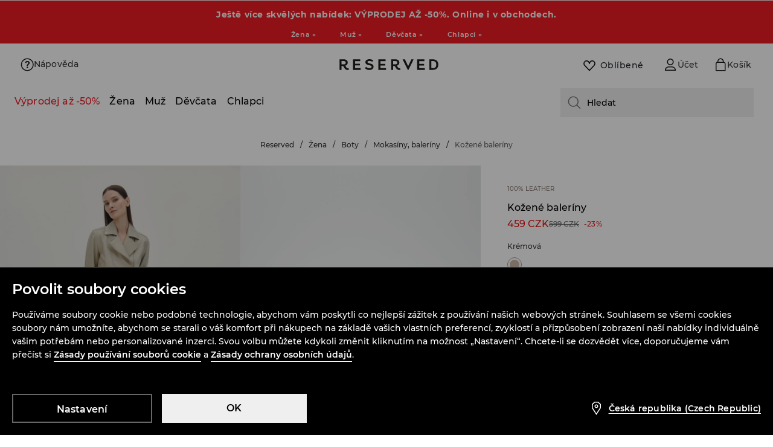

--- FILE ---
content_type: text/css
request_url: https://www.reserved.com/cz/cz/skin/frontend/6.419.0/narch/legacy-front/mod-product-card-reserved.css
body_size: 18411
content:
a,abbr,acronym,address,applet,article,aside,audio,b,big,blockquote,body,canvas,caption,center,cite,code,dd,del,details,dfn,div,dl,dt,em,embed,fieldset,figcaption,figure,footer,form,h1,h2,h3,h4,h5,h6,header,hgroup,html,i,iframe,img,ins,kbd,label,legend,li,mark,menu,nav,object,ol,output,p,pre,q,ruby,s,samp,section,small,span,strike,strong,sub,summary,sup,table,tbody,td,tfoot,th,thead,time,tr,tt,u,ul,var,video{border:0;font:inherit;margin:0;padding:0}article,aside,details,figcaption,figure,footer,header,hgroup,menu,nav,section{display:block}body{line-height:1}ol,ul{list-style:none}blockquote,q{quotes:none}blockquote:after,blockquote:before,q:after,q:before{content:none}table{border-collapse:collapse;border-spacing:0}button{color:#000}.main-content,.main-header+#content{padding-top:58px}.main-content.return-form{padding-top:0}.main-header{background:#fff;border-bottom:1px solid #ecebe8;height:57px;position:fixed;top:0;width:100%;z-index:1000}.main-header .menu{float:left}.main-header .menu>div{display:inline-block}.main-header .left-header{position:absolute}.main-header .left-header .menu-hamburger{display:block}.main-header .right-header{right:0}.main-header .menu-hamburger{cursor:pointer;float:left;margin:0;padding:17px 13px;position:relative;-webkit-transition:margin .2s cubic-bezier(.95,0,.7,1);transition:margin .2s cubic-bezier(.95,0,.7,1);visibility:visible;width:20px;z-index:20}.main-header .menu-hamburger div{background-color:#272727;height:2px;margin-bottom:5px;position:relative;top:0;-webkit-transition:all .3s ease-in .1s;transition:all .3s ease-in .1s;will-change:top}.main-header .menu-hamburger div:last-child{margin:0}.main-header .menu-hamburger.opened{margin:0 -250px 0 250px;-webkit-transition:margin .145s cubic-bezier(.2,.2,.2,1) .145s;transition:margin .145s cubic-bezier(.2,.2,.2,1) .145s}.main-header .menu-hamburger.opened div:first-child{top:7px;-webkit-transform:rotate(45deg);transform:rotate(45deg)}.main-header .menu-hamburger.opened div:nth-child(2){-webkit-transform:rotate(-45deg);transform:rotate(-45deg)}.main-header .menu-hamburger.opened div:nth-child(3){opacity:0;top:-7px;-webkit-transform:rotate(45deg);transform:rotate(45deg);-webkit-transition:all .3s ease-in .1s,opacity .3s ease-in .1s;transition:all .3s ease-in .1s,opacity .3s ease-in .1s}.main-header .logo{float:left;height:10px;padding:20px 17px 20px 0;position:relative;-webkit-transition:margin-left .3s ease-in;transition:margin-left .3s ease-in;z-index:15}.main-header .logo a{display:block;height:inherit}.main-header .logo a img{max-height:100%;max-width:100%}.main-header .opened+.logo{margin-left:-27px}.main-header .main-nav{display:none}.main-header ul.user-menu{float:right}.main-header ul.user-menu li{-webkit-box-sizing:border-box;box-sizing:border-box;display:block;float:right;position:relative}.main-header ul.user-menu li.selected:before,.main-header ul.user-menu li:hover:before{border-top:2px solid #555;content:"";left:0;position:absolute;top:0;width:100%}.main-header ul.user-menu li>a{display:block;height:50px;position:relative;width:40px}.main-header ul.user-menu li>a .ico{bottom:0;left:0;margin:auto;position:absolute;right:0;top:0}.main-header ul.user-menu li.my-account-menu{color:#7d7c7a;display:none;float:right;font-size:13px;line-height:50px;position:relative;text-transform:uppercase}.main-header ul.user-menu li.my-account-menu a{color:#7d7c7a;font-size:0;font-weight:500;height:50px;line-height:0;position:relative;width:40px}.main-header ul.user-menu li.my-account-menu a .ico{background:url(/skin/frontend/6.419.0/narch/public/images/login_2.3Ip-iYO.svg) 50% no-repeat;border:solid #fff;border-width:11px 8px 13px;-webkit-box-sizing:border-box;box-sizing:border-box;height:48px;margin-top:2px;position:absolute;right:0;visibility:visible;width:40px}.main-header ul.user-menu li.my-account-menu a.user{height:50px;overflow:hidden}.main-header ul.user-menu li.my-account-menu a.user:hover:before{border-top:2px solid #555;content:"";left:0;position:absolute;top:0;width:100%}.main-header ul.user-menu li.my-account-menu a.user .ico{background-image:url(/skin/frontend/6.419.0/narch/public/images/login_1.3ltqyhm.svg)}.main-header ul.user-menu li.my-account-menu ul.show-on-mobile{background:#fff;border:solid #ecebe8;border-width:1px 0;display:none;position:absolute;right:0;top:57px;width:100%}.main-header ul.user-menu li.my-account-menu ul.show-on-mobile li{display:block;float:none}.main-header ul.user-menu li.my-account-menu ul.show-on-mobile li:hover:before{border:none}.main-header ul.user-menu li.my-account-menu ul.show-on-mobile a{-webkit-box-sizing:border-box;box-sizing:border-box;font-size:14px;height:auto;line-height:40px;padding:0 10px;visibility:visible;white-space:nowrap;width:100%}.main-header ul.user-menu li.my-account-menu ul.show-on-mobile a:hover{color:#2e2d2c}.main-header ul.user-menu li.my-account-menu ul.show-on-mobile a:hover:after{background:url(/skin/frontend/6.419.0/narch/public/images/small-black-arrow.tV_PVZH.png) 50% no-repeat transparent;content:"";margin:15px 0 0 8px;position:absolute}.main-header ul.user-menu li.globe a{-webkit-box-orient:vertical;-webkit-box-direction:normal;-webkit-box-pack:center;-ms-flex-pack:center;display:-webkit-box;display:-ms-flexbox;display:flex;-ms-flex-direction:column;flex-direction:column;justify-content:center}.main-header ul.user-menu li.globe .language-code{color:#7d7c7a;font-size:14px;font-weight:500;text-align:center}.main-header ul.user-menu li.bag{background:#000;position:relative}.main-header ul.user-menu li.bag:hover>a{position:static}.main-header ul.user-menu li.bag .ico{background:url([data-uri]) 50% no-repeat;left:8px;right:auto;width:24px}.main-header ul.user-menu li.bag #prod_count,.main-header ul.user-menu li.bag .active-basket-price{display:none}.main-header ul.user-menu li.bag.active{cursor:pointer}.main-header ul.user-menu li.bag.active a{float:left}.main-header ul.user-menu li.bag.active #prod_count{background:red;bottom:0;color:#fff;display:block;padding:3px 4px 1px;position:absolute;right:0;z-index:1}.main-header ul.user-menu li.bag #small_basket_wrapper{float:left}.main-header ul.user-menu li.bag #small_basket_wrapper #small-basket{background:#252423;-webkit-box-sizing:border-box;box-sizing:border-box;display:none;padding:20px;position:absolute;right:0;top:57px;width:255px}.main-header ul.user-menu li.bag #small_basket_wrapper #small-basket li{display:block;margin-bottom:10px}.main-header ul.user-menu li.bag #small_basket_wrapper #small-basket li .prod-image{float:left;height:120px;overflow:hidden;width:90px}.main-header ul.user-menu li.bag #small_basket_wrapper #small-basket li .prod-image img{height:100%;max-height:100%;max-width:none;width:auto}.main-header ul.user-menu li.bag #small_basket_wrapper #small-basket li .prod-image img.product-thumbnail.old-ratio,.main-header ul.user-menu li.bag #small_basket_wrapper #small-basket li .prod-image img.product-thumbnail.square{margin-left:-15px}.main-header ul.user-menu li.bag #small_basket_wrapper #small-basket li .prod-info{float:left;font-size:12px;margin-left:10px;padding-top:5px;width:115px}.main-header ul.user-menu li.bag #small_basket_wrapper #small-basket li .prod-info span{display:block}.main-header ul.user-menu li.bag #small_basket_wrapper #small-basket li .prod-info span a{color:#fff;float:none}.main-header ul.user-menu li.bag #small_basket_wrapper #small-basket li .prod-info span.prod-name{clear:both;color:#fff;float:left;margin-bottom:13px}.main-header ul.user-menu li.bag #small_basket_wrapper #small-basket li .prod-info span.prod-color,.main-header ul.user-menu li.bag #small_basket_wrapper #small-basket li .prod-info span.prod-qty{clear:both;color:#7c7875;margin-bottom:13px}.main-header ul.user-menu li.bag #small_basket_wrapper #small-basket li .prod-info span.prod-color .title{display:block;float:left;margin:3px 5px 13px 0}.main-header ul.user-menu li.bag #small_basket_wrapper #small-basket li .prod-info span.prod-color .color{border:1px solid #7c7875;display:block;float:left;height:12px;width:12px}.main-header ul.user-menu li.bag #small_basket_wrapper #small-basket li .prod-info span.prod-color .color img{height:100%;width:100%}.main-header ul.user-menu li.bag #small_basket_wrapper #small-basket .border{background:#7c7875;margin:0}.main-header ul.user-menu li.bag #small_basket_wrapper #small-basket .basket-price-container{color:#7c7875;display:block;margin:20px 0}.main-header ul.user-menu li.bag #small_basket_wrapper #small-basket .basket-price-container .basket-price{color:#fff;display:block;float:right}.main-header ul.user-menu li.bag #small_basket_wrapper #small-basket .btn{border:1px solid #7c7875;-webkit-box-sizing:border-box;box-sizing:border-box;color:#7c7875;display:block;height:35px;line-height:1;text-align:center;width:100%}.main-header ul.user-menu li.bag #small_basket_wrapper #small-basket .btn:hover{border-color:#fff;color:#fff}.main-header ul.user-menu li.wishlist{background-color:#edede9;display:none;position:relative}.main-header ul.user-menu li.wishlist .ico{background:url([data-uri]) 50% no-repeat;left:8px;right:auto;width:24px}.main-header ul.user-menu li.wishlist .wishlist_count{background:red;bottom:0;color:#fff;padding:3px 4px 1px;pointer-events:none;position:absolute;right:0}.main-header ul.user-menu li.search{display:none}.main-header ul.user-menu li.search form{border-bottom:1px solid #ecebe8;-webkit-box-sizing:border-box;box-sizing:border-box;display:block;float:left;height:0;overflow:hidden;position:absolute;right:0;top:58px;-webkit-transition:height .4s ease-in;transition:height .4s ease-in;visibility:hidden;width:100%}.main-header ul.user-menu li.search form.slide-in{height:51px;visibility:visible}.main-header ul.user-menu li.search form.slide-out{-webkit-animation:visibility-out-animation .4s ease-in;animation:visibility-out-animation .4s ease-in}@-webkit-keyframes visibility-out-animation{0%{visibility:visible}99%{visibility:visible}to{visibility:hidden}}@keyframes visibility-out-animation{0%{visibility:visible}99%{visibility:visible}to{visibility:hidden}}.main-header ul.user-menu li.search form button{background:transparent;border:0;cursor:pointer;height:50px;position:absolute;right:0;top:0;width:50px}.main-header ul.user-menu li.search form button .ico{display:block;margin:auto}.main-header ul.user-menu li.search form+button{background:transparent;border:0;border-top:2px solid transparent;-webkit-box-sizing:border-box;box-sizing:border-box;float:left;height:50px;padding:0 10px;width:40px}.main-header ul.user-menu li.search form+button:hover{border-top:2px solid #555;cursor:pointer}.main-header ul.user-menu li.search form+button .ico{display:block;margin:0 auto}.main-header ul.user-menu li.search .top-search{border:0;-webkit-box-sizing:border-box;box-sizing:border-box;font-size:14px;height:50px;line-height:25px;outline:none;padding:0 10px;text-transform:uppercase;width:100%}.main-header ul.user-menu li.search .ico{background:url([data-uri]) 50% no-repeat;height:24px;width:24px}@media screen and (min-width:360px){.main-header ul.user-menu li.my-account-menu a,.main-header ul.user-menu li>a{width:50px}.main-header ul.user-menu li.my-account-menu a .ico{border-width:7px 9px 9px;width:50px}.main-header ul.user-menu li.log-out .ico{width:32px}.main-header ul.user-menu li.search form+button{width:50px}.main-header ul.user-menu li.search .ico{height:32px;width:32px}.main-header ul.user-menu li.bag .ico{background:url([data-uri]) 50% no-repeat;left:9px;right:auto;width:32px}.main-header ul.user-menu li.wishlist .ico{left:9px;width:32px}}@media screen and (min-width:480px){.main-header .menu-hamburger{margin:0}.main-header .logo{height:16px;margin:0;padding:17px 17px 17px 4px;width:150px}.main-header .opened+.logo{margin-left:-31px}.main-header ul.user-menu li.my-account-menu ul.show-on-mobile{border-width:1px;width:180px}}@media screen and (min-width:992px){.main-content,.main-header+#content{padding-top:133px}.main-content.return-form{padding-top:0}.main-header{height:132px}.main-header .left-header{position:static}.main-header .left-header .menu-hamburger{display:none}.main-header .logo{height:20px;padding:20px}.main-header .main-nav{display:block;float:left;margin-left:35px}.main-header .main-nav ul.menu{color:#7d7c7a;font-size:13px;font-weight:500}.main-header .main-nav ul.menu li.header-4:hover .submenu{display:none}.main-header .main-nav ul.menu>li{float:left;padding:0 8px 0 7px}.main-header .main-nav ul.menu>li.active>a{border-top:2px solid #000;padding-top:22px}.main-header .main-nav ul.menu>li.header-1>a{color:#e00}.main-header .main-nav ul.menu>li.header-2>a{color:#000}.main-header .main-nav ul.menu>li.header-5>a,.main-header .main-nav ul.menu>li.header-6>a{color:#d8a516}.main-header .main-nav ul.menu>li.header-5>a:hover,.main-header .main-nav ul.menu>li.header-6>a:hover{color:#000}.main-header .main-nav ul.menu>li.header-7>a,.main-header .main-nav ul.menu>li.header-8>a{color:#52ab3c}.main-header .main-nav ul.menu>li.header-7>a:hover,.main-header .main-nav ul.menu>li.header-8>a:hover{color:#000}.main-header .main-nav ul.menu>li:last-child .inner ul>li{width:30%}.main-header .main-nav ul.menu>li:last-child .inner ul>li ul li{width:100%}.main-header .main-nav ul.menu>li a{-webkit-box-sizing:border-box;box-sizing:border-box;color:#7d7c7a;display:block;height:61px;padding-top:24px}.main-header .main-nav ul.menu>li:hover>a{border-top:2px solid #555;padding-top:22px}.main-header .main-nav ul.menu>li:hover .submenu{display:block}.main-header .main-nav .submenu{background:#fff no-repeat 100% 0;background-size:contain;border-bottom:1px solid #ecebe8;display:none;left:0;max-width:1300px;padding:0 0 20px;position:absolute;top:133px;width:100%;z-index:9}.main-header .main-nav .submenu .holder{height:32px;left:0;position:absolute;top:-24px;width:800px}.main-header .main-nav .submenu .inner{margin-left:50px;max-width:860px;padding-bottom:20px;padding-top:15px;width:100%}.main-header .main-nav .submenu .inner ul{float:none;overflow:visible}.main-header .main-nav .submenu .inner ul li{-webkit-box-sizing:border-box;box-sizing:border-box;display:block;float:left;font-size:12px;line-height:17px;padding:4px 20px 4px 0;width:20%}.main-header .main-nav .submenu .inner ul li a{color:#000;font-weight:400;height:auto;padding:0;text-shadow:0 0 3px #fff}.main-header .main-nav .submenu .inner ul li a:hover{border:none}.main-header .main-nav .submenu .inner ul li.header-1>a{color:#e83e3e}.main-header .main-nav .submenu .inner ul li.header-2>a{color:#000}.main-header .main-nav .submenu .inner ul li.header-5>a,.main-header .main-nav .submenu .inner ul li.header-6>a{color:#d8a516}.main-header .main-nav .submenu .inner ul li.header-7>a,.main-header .main-nav .submenu .inner ul li.header-8>a{color:#52ab3c}.main-header .main-nav .submenu .inner ul li.header-1>a:hover,.main-header .main-nav .submenu .inner ul li.header-2>a:hover,.main-header .main-nav .submenu .inner ul li.header-5>a:hover,.main-header .main-nav .submenu .inner ul li.header-6>a:hover,.main-header .main-nav .submenu .inner ul li.header-7>a:hover,.main-header .main-nav .submenu .inner ul li.header-8>a:hover{color:#000}.main-header .main-nav .submenu .inner ul li ul li{clear:both;float:none;width:auto}.main-header .main-nav .submenu .inner ul li ul li.active>a{color:#2e2d2c}.main-header .main-nav .submenu .inner ul li ul li.active>a:after{background:url(/skin/frontend/6.419.0/narch/public/images/small-black-arrow.tV_PVZH.png) 50% no-repeat transparent;content:"";margin:5px 0 0 4px;position:absolute}.main-header .main-nav .submenu .inner ul li ul li.header-1 a{color:#e83e3e}.main-header .main-nav .submenu .inner ul li ul li.header-1 a:hover{color:#000}.main-header .main-nav .submenu .inner ul li ul li.header-2{position:relative}.main-header .main-nav .submenu .inner ul li ul li.header-2:after{background:url(/skin/frontend/6.419.0/narch/public/images/new.20w1fo7.png) 0 0 no-repeat;content:"";display:block;height:15px;left:-32px;position:absolute;top:3px;width:27px}.main-header .main-nav .submenu .inner ul li ul li.header-2 a,.main-header .main-nav .submenu .inner ul li ul li.header-2 a:hover{color:#000}.main-header .main-nav .submenu .inner ul li ul li a{color:#000;position:relative}.main-header .main-nav .submenu .inner ul li ul li a:hover{color:#2e2d2c}.main-header .main-nav .submenu .inner ul li ul li a:hover:after{background:url(/skin/frontend/6.419.0/narch/public/images/small-black-arrow.tV_PVZH.png) 50% no-repeat transparent;content:"";margin:5px 0 0 4px;position:absolute}.main-header .main-nav .submenu .inner ul li ul li.header-5>a{color:#d8a516}.main-header .main-nav .submenu .inner ul li ul li.header-5>a:hover{color:#000}.main-header .main-nav .submenu .inner ul li ul li.header-6{position:relative}.main-header .main-nav .submenu .inner ul li ul li.header-6:after{background:url(/skin/frontend/6.419.0/narch/public/images/new.20w1fo7.png) 0 0 no-repeat;content:"";display:block;height:15px;left:-32px;position:absolute;top:3px;width:27px}.main-header .main-nav .submenu .inner ul li ul li.header-6>a{color:#d8a516}.main-header .main-nav .submenu .inner ul li ul li.header-6>a:hover{color:#000}.main-header .main-nav .submenu .inner ul li ul li.header-7>a{color:#52ab3c}.main-header .main-nav .submenu .inner ul li ul li.header-7>a:hover{color:#000}.main-header .main-nav .submenu .inner ul li ul li.header-8{position:relative}.main-header .main-nav .submenu .inner ul li ul li.header-8:after{background:url(/skin/frontend/6.419.0/narch/public/images/new.20w1fo7.png) 0 0 no-repeat;content:"";display:block;height:15px;left:-32px;position:absolute;top:3px;width:27px}.main-header .main-nav .submenu .inner ul li ul li.header-8>a{color:#52ab3c}.main-header .main-nav .submenu .inner ul li ul li.header-8>a:hover{color:#000}.main-header .main-nav .submenu .inner ul li.header-4>a,.main-header .main-nav .submenu .inner ul li.header-4>ul>.header-default>a{color:gray}.main-header .main-nav .submenu .inner ul li.header-5>a,.main-header .main-nav .submenu .inner ul li.header-5>ul>.header-default>a,.main-header .main-nav .submenu .inner ul li.header-6>a,.main-header .main-nav .submenu .inner ul li.header-6>ul>.header-default>a{color:#d8a516}.main-header .main-nav .submenu .inner ul li.header-5>a:hover,.main-header .main-nav .submenu .inner ul li.header-5>ul>.header-default>a:hover,.main-header .main-nav .submenu .inner ul li.header-6>a:hover,.main-header .main-nav .submenu .inner ul li.header-6>ul>.header-default>a:hover{color:#000}.main-header .main-nav .submenu .inner ul li.header-7>a,.main-header .main-nav .submenu .inner ul li.header-7>ul>.header-default>a,.main-header .main-nav .submenu .inner ul li.header-8>a,.main-header .main-nav .submenu .inner ul li.header-8>ul>.header-default>a{color:#52ab3c}.main-header .main-nav .submenu .inner ul li.header-7>a:hover,.main-header .main-nav .submenu .inner ul li.header-7>ul>.header-default>a:hover,.main-header .main-nav .submenu .inner ul li.header-8>a:hover,.main-header .main-nav .submenu .inner ul li.header-8>ul>.header-default>a:hover{color:#000}.main-header .main-nav .submenu .inner .column>a,.main-header .main-nav .submenu .inner>ul>li>a{padding-bottom:5px}.main-header .main-nav .submenu.kids{max-width:100%;padding-bottom:0}.main-header .main-nav .submenu.kids h3{color:#000;margin-bottom:15px}.main-header .main-nav .submenu.kids .inner{height:auto;max-width:1020px;min-height:125px}.main-header .main-nav .submenu.kids.all{max-width:1280px}.main-header .main-nav .submenu.kids.all .menu-box.banner{bottom:10px;max-height:100%;overflow:hidden;position:absolute;right:10px;text-align:right;width:25%}.main-header .main-nav .submenu.kids.all .menu-box.banner a{max-width:645px}.main-header .main-nav .submenu.kids.all .menu-box.banner a img{max-width:100%}.main-header .main-nav .submenu.kids.all.hover-menu{display:block}.main-header .main-nav .submenu.kids .menu-box{float:left;min-width:170px;position:relative;width:auto}.main-header .main-nav .submenu.kids .menu-box.banner{padding-left:50px;width:30%}.main-header .main-nav .submenu.kids .menu-box.banner a{display:block;height:auto;max-width:275px}.main-header .main-nav .submenu.kids .menu-box.banner a img{max-width:90%}.main-header .main-nav .submenu.kids .menu-box ul{overflow:visible}.main-header .main-nav .submenu.kids .menu-box ul li{float:left;min-width:230px;padding-right:50px}.main-header .main-nav .submenu.kids .menu-box ul li ul li{line-height:17px;padding-bottom:0;padding-top:0;width:170px}.main-header .main-nav .submenu.kids .menu-box ul li ul li a{padding:4px 0 3px}.main-header .main-nav .submenu.kids .menu-box ul li ul li a span{display:inline-block;margin-left:8px}.main-header .main-nav .submenu.kids .menu-box ul li ul li a span.ico{background:url(/skin/frontend/6.419.0/narch/public/images/arrow-bottom-grey-hover.H2pO6Bc.png) 50% no-repeat transparent}.main-header .main-nav .submenu.kids .menu-box ul li ul li a span.active{background:url(/skin/frontend/6.419.0/narch/public/images/arrow-top-grey-hover.w7fUDeL.png) 50% no-repeat transparent}.main-header .main-nav .submenu.kids .menu-box ul li ul li.parent-with-children{-webkit-box-sizing:border-box;box-sizing:border-box}.main-header .main-nav .submenu.kids .menu-box ul li ul li.parent-with-children ul{background:#fff;display:none;height:100%;top:0;width:200px;z-index:10}.main-header .main-nav .submenu.kids .menu-box ul li ul li.parent-with-children ul:after{clear:both;content:"";display:block;margin-bottom:10px}.main-header .main-nav .submenu.kids .menu-box ul li ul li.parent-with-children ul li{padding-left:15px}.main-header .main-nav .submenu.kids .menu-box ul li ul li.parent-with-children:hover{line-height:17px;padding-bottom:0;padding-top:0}.main-header .main-nav .submenu.kids .menu-box ul li ul li.parent-with-children:hover>a{position:relative}.main-header .main-nav .submenu.kids .menu-box ul li ul li.parent-with-children:hover>a:after{background:#fff;content:"";display:block;height:22px;position:absolute;right:-1px;top:0;width:5px;z-index:100}.main-header .main-nav .submenu.kids .menu-box ul li ul li.parent-with-children:hover>a:hover:after{top:-5px}.main-header .main-nav .submenu.kids .menu-box ul li ul li.parent-with-children a.kids-expandable-menu:after{display:none}.main-header .main-nav .submenu.divided.category-season .inner .menu-box{width:47%}.main-header .main-nav .submenu.divided.category-season .inner .menu-box>ul>li{width:33%}.main-header .main-nav .submenu.divided.category-season .inner .menu-box:last-child{border:none;width:48%}.main-header .main-nav .submenu.divided.category-season .inner .menu-box:last-child>ul{width:100%}.main-header .main-nav .submenu.divided.category-season .inner .menu-box:last-child>ul>li{float:left;width:33%}.main-header .main-nav .submenu.divided .inner{overflow:hidden}.main-header .main-nav .submenu.divided .inner .menu-box{-webkit-box-sizing:border-box;box-sizing:border-box;float:left;margin-right:0;padding-right:30px;width:40%}.main-header .main-nav .submenu.divided .inner .menu-box>ul>li{width:50%}.main-header .main-nav .submenu.divided .inner .menu-box:last-child{border:none;margin-right:0;padding-right:0;width:55%}.main-header .main-nav .submenu.divided .inner .menu-box:last-child>ul{float:left;width:45%}.main-header .main-nav .submenu.divided .inner .menu-box:last-child>ul>li{width:100%}.main-header .main-nav .submenu.divided .inner .menu-box .banner-box{float:left;margin-top:-30px;padding-bottom:0;width:55%}.main-header .main-nav .submenu.divided .inner .menu-box .banner-box .item{float:none;width:250px}.main-header .main-nav .submenu.divided .inner .menu-box .banner-box .item .inner{margin:0;padding:0;width:auto}.main-header .main-nav .submenu.divided .inner .menu-box .banner-box .item .inner a{height:auto;margin:0;padding:0}.main-header .main-nav .submenu.divided .inner .menu-box .banner-box .item .inner .options .colors ul{float:none;margin:0;padding:0;width:45px}.main-header .main-nav .submenu.divided .inner .menu-box .banner-box .item .inner .options .colors ul li,.main-header .main-nav .submenu.divided .inner .menu-box .banner-box .item .inner .options .colors ul li a{height:15px;width:15px}.main-header .main-nav .submenu.divided .inner .menu-box .banner-box .item .inner .options .add-to-cart a{padding-left:20px}.main-header .main-nav .submenu.divided h3{color:#000;margin-bottom:15px}.main-header .main-nav .submenu.divided ul li ul li ul li{margin-left:7px}.main-header .main-nav .submenu.divided.with-product .inner{max-width:960px}.main-header .main-nav .submenu.category-season .inner,.main-header .main-nav .submenu.category-season.divided .inner{-webkit-box-orient:horizontal;-webkit-box-direction:normal;-webkit-box-pack:start;-ms-flex-pack:start;-webkit-box-align:start;-ms-flex-align:start;align-items:flex-start;display:-webkit-box;display:-ms-flexbox;display:flex;-ms-flex-direction:row;flex-direction:row;justify-content:flex-start;margin-left:20px}.main-header .main-nav .submenu.category-season .inner .menu-box,.main-header .main-nav .submenu.category-season .inner .menu-box:last-child,.main-header .main-nav .submenu.category-season.divided .inner .menu-box,.main-header .main-nav .submenu.category-season.divided .inner .menu-box:last-child{width:auto}.main-header .main-nav .submenu.category-season .inner .menu-box:last-child>ul,.main-header .main-nav .submenu.category-season .inner .menu-box>ul,.main-header .main-nav .submenu.category-season.divided .inner .menu-box:last-child>ul,.main-header .main-nav .submenu.category-season.divided .inner .menu-box>ul{-webkit-box-orient:horizontal;-webkit-box-direction:normal;-webkit-box-pack:start;-ms-flex-pack:start;-webkit-box-align:start;-ms-flex-align:start;align-items:flex-start;display:-webkit-box;display:-ms-flexbox;display:flex;-ms-flex-direction:row;flex-direction:row;justify-content:flex-start}.main-header .main-nav .submenu.category-season .inner .menu-box:last-child>ul>li,.main-header .main-nav .submenu.category-season .inner .menu-box>ul>li,.main-header .main-nav .submenu.category-season.divided .inner .menu-box:last-child>ul>li,.main-header .main-nav .submenu.category-season.divided .inner .menu-box>ul>li{width:auto}.main-header .main-nav .submenu.with-banner .inner{margin-left:50px}.main-header ul.user-menu li>a{height:60px;width:60px}.main-header ul.user-menu li.my-account-menu{float:right;line-height:60px;padding-right:60px}.main-header ul.user-menu li.my-account-menu a{font-size:14px;height:auto;line-height:60px;margin-right:-60px;padding:0 60px 0 14px;visibility:visible;width:auto}.main-header ul.user-menu li.my-account-menu a.user{height:60px}.main-header ul.user-menu li.my-account-menu a.user:hover>ul.show-on-mobile{display:block}.main-header ul.user-menu li.my-account-menu a .ico{border-width:12px 14px 14px 0;height:58px;margin-right:0;width:46px}.main-header ul.user-menu li.my-account-menu ul.show-on-mobile{top:132px}.main-header ul.user-menu li.my-account-menu:hover ul.show-on-mobile{display:block}.main-header ul.user-menu li.bag .ico{left:14px}.main-header ul.user-menu li.bag #small_basket_wrapper #small-basket{top:132px}.main-header ul.user-menu li.bag:hover #small_basket_wrapper #small-basket{display:block}.main-header ul.user-menu li.bag.active a{margin-right:-5px}.main-header ul.user-menu li.bag.active #prod_count{padding:4px 5px 2px}.main-header ul.user-menu li.bag.active .active-basket-price{color:#fff;display:block;float:left;margin-top:26px;padding:0 20px 0 0;text-align:center}.main-header ul.user-menu li.wishlist .ico{left:14px;width:32px}.main-header ul.user-menu li.search{display:block}.main-header ul.user-menu li.search form{position:fixed;top:133px}.main-header ul.user-menu li.search form+button{height:60px;width:60px}}@media screen and (min-width:1200px){.main-header ul.user-menu li.search form{border-bottom:0;-webkit-box-sizing:border-box;box-sizing:border-box;height:auto;position:static;right:0;top:0;-webkit-transition:width .4s ease-in;transition:width .4s ease-in;width:0}.main-header ul.user-menu li.search form.slide-in{height:auto;width:150px}.main-header ul.user-menu li.search form button{display:none}.main-header ul.user-menu li.search .top-search{height:60px;width:160px}.main-header .main-nav .submenu .inner,.main-header .main-nav .submenu.category-season .inner,.main-header .main-nav .submenu.category-season.divided .inner,.main-header .main-nav .submenu.with-banner .inner{margin-left:235px}}@media screen and (max-width:991px){body .main-header ul.user-menu li.my-account-menu a{text-indent:-999px}}@media screen and (max-width:1280px){body .main-header .main-nav ul.menu,body .main-header ul.user-menu li.globe .language-code,body .main-header ul.user-menu li.my-account-menu a{font-size:13px}body .main-header .main-nav ul.menu>li{padding:0 5px}}#cookies-container{background:#f4f3f1;color:#2e2d2c;display:table;font-size:12px;height:60px;min-height:60px;position:fixed;top:0;width:100%;z-index:10000}#cookies-container p{-webkit-box-sizing:border-box;box-sizing:border-box;display:table-cell;line-height:18px;margin:5px 0 0 15px;padding:0 10px;text-align:left;vertical-align:middle;width:100%}#cookies-container p a{color:#2e2d2c;text-decoration:underline}#cookies-container a.close{-webkit-box-sizing:border-box;box-sizing:border-box;display:inline-block;height:12px}#cookies-container a.close .ico{background:url(/skin/frontend/6.419.0/narch/public/images/close-x.1Y5wp1x.png) 50% no-repeat transparent;display:inline-block;margin:1px}.cookie-visible .main-header,.cookie-visible .mobile-menu{top:60px}.cookie-visible .main-content{padding-top:111px}.cookie-visible .modal-box{top:60px}.criteo_header{height:60px}.criteo_header~#page .main-header,.criteo_header~#page .mobile-menu{margin-top:60px}@media screen and (min-width:992px){.cookie-visible .main-content{padding-top:121px}}@media only screen and (max-width:880px){#cookies-container p{padding-left:5%;text-align:left}}@media only screen and (max-width:760px){#cookies-container p{line-height:20px;padding:10px 0 0 5%;text-align:center;width:70%}}@media only screen and (max-width:500px){#cookies-container p{font-size:10px;line-height:14px;padding:10px 0 0 5%;text-align:center;width:70%}#cookies-container a{font-size:10px}}.footer{font-weight:400}.footer:before{background-color:#fff;clear:both;content:"";display:block;height:135px;width:100%}.footer a{color:#595755}.footer a:hover{color:#d4ae33}.footer>.footer-menu{background-color:#f4f3f1;color:#202020;padding:15px 0 20px}.footer>.footer-menu .footer-additional-panel{-webkit-box-ordinal-group:3;-ms-flex-order:2;border-bottom:1px solid #d7d4d1;font-size:13px;min-height:70px;order:2;padding:15px 0;position:relative}.footer>.footer-menu .footer-additional-panel a{display:block;font-weight:400;padding:10px 0;text-transform:none}.footer>.footer-menu .footer-additional-panel .verified-shop-info{position:absolute;right:0;top:50%;-webkit-transform:translateY(-50%);transform:translateY(-50%)}.footer>.footer-menu .footer-additional-panel .verified-shop-info .verified-shop-logo{background:url(/skin/frontend/6.419.0/narch/public/images/ts.skSlEzO.png) no-repeat 50%;display:inline-block;height:70px;width:70px}.footer>.footer-menu .footer-additional-panel .verified-shop-info .verified-shop-title{display:none}.footer>.footer-menu .footer-contact{-webkit-box-ordinal-group:4;-ms-flex-order:3;order:3;padding:15px 0;text-align:center}.footer>.footer-menu .footer-contact .contact-title{color:#202020;font-size:14px;font-weight:400;padding:10px 0 15px;text-transform:uppercase}.footer>.footer-menu .footer-contact .contact-category-title{color:#595755;font-size:14px;line-height:24px;text-transform:none}.footer>.footer-menu .footer-contact .contact-category-description{color:#595755;font-size:11px;line-height:24px}.footer>.footer-menu .footer-contact .contact-category-description a{text-decoration:underline}.footer>.footer-menu .footer-contact .contact-category{-webkit-box-sizing:border-box;box-sizing:border-box;display:block;padding:0 0 15px;width:100%}.footer>.footer-menu .footer-contact .contact-category.contact-form-desktop{display:none}.footer>.footer-menu .footer-contact .contact-category.contact-form-mobile{display:block;margin-top:15px;padding:0}.footer>.footer-menu .footer-contact .contact-number{background:url([data-uri]) no-repeat 0 12px/20px 20px;display:inline-block;font-size:22px;font-weight:400;line-height:48px;padding-left:30px}.footer>.footer-menu .footer-contact .contact-number a{color:inherit}.footer>.footer-menu .footer-social{-webkit-box-ordinal-group:2;-ms-flex-order:1;order:1}.footer>.footer-menu .footer-social .social-title{display:none}.footer>.footer-menu .footer-social ul{margin:0 -10px;text-align:center}.footer>.footer-menu .footer-social ul li{background:no-repeat 50%/40px;display:inline-block;height:40px;padding:0 8px;position:relative;width:40px}.footer>.footer-menu .footer-social ul li.facebook{background-image:url(/skin/frontend/6.419.0/narch/public/images/facebook-black.6ff8DJt.png)}.footer>.footer-menu .footer-social ul li.youtube{background-image:url(/skin/frontend/6.419.0/narch/public/images/youtube-black.2lTeoR5.png)}.footer>.footer-menu .footer-social ul li.instagram{background-image:url(/skin/frontend/6.419.0/narch/public/images/instagram-black.1yFWLgl.png)}.footer>.footer-menu .footer-social ul li.pinterest{background-image:url(/skin/frontend/6.419.0/narch/public/images/pinterest-black.1RJalLZ.svg)}.footer>.footer-menu .footer-social ul li.blog{background-image:url([data-uri])}.footer>.footer-menu .footer-social ul li a{color:transparent;font-weight:400;height:100%;left:0;opacity:0;position:absolute;top:0;width:100%}.footer>.footer-menu .footer-links{-webkit-box-ordinal-group:5;-ms-flex-order:4;order:4}.footer>.footer-menu .footer-links h4,.footer>.footer-menu .footer-links p.accordion-cat-title{color:#202020;font-size:14px;font-weight:400;padding:10px 0;text-transform:uppercase}.footer>.footer-menu .footer-links h4:after,.footer>.footer-menu .footer-links p.accordion-cat-title:after{right:0;top:8px}.footer>.footer-menu .footer-links a{color:#595755;font-weight:400;text-transform:none}.footer>.footer-menu .footer-links a:hover{color:#d4ae33}.footer>.footer-menu .footer-links ul li{font-size:16px;font-weight:400}.footer>.footer-menu .footer-links ul li>a{display:block;font-size:13px;line-height:1.35;padding:8px 0;text-decoration:none;text-transform:none}.footer>.footer-menu .footer-newsletter p{color:#595755;font-size:12px;line-height:18px}.footer>.footer-menu .footer-newsletter .input-wrapper input[type=email],.footer>.footer-menu .footer-newsletter .input-wrapper input[type=text],.footer>.footer-menu .footer-newsletter .input-wrapper label{max-width:none;width:100%}.footer>.footer-menu .footer-newsletter .input-wrapper input[type=email],.footer>.footer-menu .footer-newsletter .input-wrapper input[type=text]{border-width:1px;padding-left:35px;position:relative}.footer>.footer-menu .footer-newsletter .input-wrapper .icon.email{background-image:url([data-uri])}.footer>.footer-menu .footer-newsletter a{text-decoration:underline}.footer .currency-converter{-webkit-box-sizing:border-box;box-sizing:border-box;margin:0 auto;max-width:1280px;padding:20px 15px 0}.footer .currency-converter span{font-size:10px;font-weight:500;line-height:10px;padding:2px 4px}.footer .currency-converter span:first-of-type{background-color:#4c4c4d;color:#fff}.footer .currency-converter span:nth-of-type(2){background-color:#fff;color:#333}.footer>.footer-bottom-bar{background-color:#202020;color:#696763;padding:15px 0 20px}.footer>.footer-bottom-bar .footer-address,.footer>.footer-bottom-bar .footer-copyrights{font-size:14px;line-height:18px;text-transform:none}.footer>.footer-bottom-bar .footer-address p,.footer>.footer-bottom-bar .footer-copyrights p{font-size:13px;line-height:22px}.footer>.footer-bottom-bar .footer-address p:not(first-child),.footer>.footer-bottom-bar .footer-copyrights p:not(first-child){padding-top:5px}.footer .footer-container{-webkit-box-orient:vertical;-webkit-box-direction:normal;-webkit-box-sizing:border-box;box-sizing:border-box;display:-webkit-box;display:-ms-flexbox;display:flex;-ms-flex-direction:column;flex-direction:column;margin:0 auto;max-width:1280px;padding:0 15px;width:100%}.lang-de .footer,.lang-de .footer .footer-menu .footer-links:before{border-top:0}@media only screen and (min-width:992px){.footer>.footer-menu{padding:65px 0 30px}.footer>.footer-menu .footer-additional-panel{min-height:0}.footer>.footer-menu .footer-additional-panel:after{clear:both;content:"";display:block;height:1px;width:100%}.footer>.footer-menu .footer-additional-panel a{display:inline-block;padding-right:15px}.footer>.footer-menu .footer-additional-panel .verified-shop-info{-webkit-box-orient:horizontal;-webkit-box-direction:normal;-webkit-box-align:center;-ms-flex-align:center;-webkit-box-pack:end;-ms-flex-pack:end;align-items:center;background-color:#f4f3f1;display:-webkit-box;display:-ms-flexbox;display:flex;-ms-flex-direction:row;flex-direction:row;justify-content:flex-end;min-width:250px;top:20px;-webkit-transform:translateY(0);transform:translateY(0);width:25%}.footer>.footer-menu .footer-additional-panel .verified-shop-info .verified-shop-item{background:url(/skin/frontend/6.419.0/narch/public/images/ts.skSlEzO.png) no-repeat 100%;display:inline-block;height:70px;line-height:72px;width:200px}.footer>.footer-menu .footer-additional-panel .verified-shop-info .verified-shop-title{display:inline-block}.footer>.footer-menu .footer-contact{float:left;padding:20px 0 30px;text-align:left;width:75%}.footer>.footer-menu .footer-contact .contact-category{float:left;padding-right:20px;width:33.33%}.footer>.footer-menu .footer-contact .contact-category.contact-form-desktop{display:block}.footer>.footer-menu .footer-contact .contact-category.contact-form-desktop .contact-category-description{font-size:13px;line-height:24px;padding-top:5px}.footer>.footer-menu .footer-contact .contact-category.contact-form-mobile{display:none}.footer>.footer-menu .footer-social{display:block;float:left;padding:74px 0 30px}.footer>.footer-menu .footer-social .social-title{color:#595755;display:block;font-size:14px;line-height:30px;text-transform:none}.footer>.footer-menu .footer-social ul{margin:0 -5px;text-align:left}.footer>.footer-menu .footer-social ul li{background:no-repeat 50%/36px;height:36px;padding:0 5px 20px;width:36px}.footer>.footer-menu .footer-social ul li a{bottom:0;color:#595755;font-size:11px;font-weight:400;left:0;letter-spacing:-.8px;line-height:110px;opacity:1;position:absolute;text-align:center;width:100%}.footer>.footer-menu .footer-links{display:block;overflow:auto;width:100%}.footer>.footer-menu .footer-links a{font-size:12px;padding:5px 0}.footer>.footer-menu .footer-links .accordion{overflow:hidden;position:relative}.footer>.footer-menu .footer-links .accordion:after{clear:both;content:"";display:block;height:1px;width:100%}.footer>.footer-menu .footer-links .accordion-cat{-webkit-box-sizing:border-box;box-sizing:border-box;display:block;float:left;padding-right:10px;width:25%}.footer>.footer-menu .footer-links .accordion-cat.brand-cat{left:50%;position:absolute;top:150px}.footer>.footer-menu .footer-links .accordion-cat:last-child{padding-right:0}.footer>.footer-menu .footer-links .accordion-cat-title{cursor:auto}.footer>.footer-menu .footer-links .accordion-cat-title.active:after,.footer>.footer-menu .footer-links .accordion-cat-title:after{display:none}.footer>.footer-menu .footer-links .accordion-cat-content,.footer>.footer-menu .footer-links .accordion-cat-content.show{max-height:inherit}.footer>.footer-menu .footer-links .accordion-cat:last-of-type{float:right}.footer>.footer-menu .footer-newsletter p{font-size:13px;line-height:22px}.footer>.footer-menu .footer-newsletter .newsletter-terms-checkbox .checkbox-label{line-height:18px;min-height:0}.footer>.footer-bottom-bar .footer-address,.footer>.footer-bottom-bar .footer-address p,.footer>.footer-bottom-bar .footer-copyrights,.footer>.footer-bottom-bar .footer-copyrights p{font-size:12px;line-height:18px}.footer .footer-container{display:block}.footer .currency-converter{padding:0 15px 15px}.footer .currency-converter span{font-size:12px;line-height:12px}}@media only screen and (min-width:1200px){.footer>.footer-menu .footer-social ul{margin:0 -8px}.footer>.footer-menu .footer-social ul li{background:no-repeat 50%/40px;height:40px;padding:0 8px 20px;width:40px}.footer>.footer-menu .footer-social ul li a{letter-spacing:normal}}.nm-menu-wrapper{background:transparent}.nm-menu-row{margin-top:-1px}.nm-menu-row .nm-menu-row{display:none}.nm-menu-row .nm-menu-row~.nm-menu-row>a{padding-top:15px}.nm-menu-row.active>.nm-menu-row{display:block}.nm-menu-row.active>.nm-menu-title{font-weight:600}.nm-menu-row.active>.nm-menu-title:after{background:url([data-uri]) 50% no-repeat}.nm-menu-title{border-bottom:1px solid #e8e8e8;border-top:1px solid #e8e8e8;color:#000;font-size:13px;font-weight:500;letter-spacing:.65px;line-height:12px;line-height:19px;position:relative;text-transform:uppercase}.nm-menu-title:after{background:url([data-uri]) 50% no-repeat;content:"";display:inline-block;height:14px;position:absolute;right:20px;top:50%;-webkit-transform:translateY(-50%);transform:translateY(-50%);width:14px}.nm-menu-link{-webkit-box-align:center;-ms-flex-align:center;align-items:center;display:block;display:-webkit-box;display:-ms-flexbox;display:flex;position:relative}.nm-menu-link,.nm-menu-link-content{color:#000;font-size:13px;font-weight:500;letter-spacing:.65px;line-height:12px}.nm-menu-link-content.nm-menu-title-color-1,.nm-menu-title.nm-menu-title-color-1{color:#ed1c24;font-weight:600}.nm-menu-link-content.nm-menu-title-color-1 .nm-menu-title-suffix,.nm-menu-title.nm-menu-title-color-1 .nm-menu-title-suffix{color:#ed1c24}.nm-menu-link-content.nm-menu-title-color-2,.nm-menu-link-content.nm-menu-title-color-2 .nm-menu-title-suffix,.nm-menu-title.nm-menu-title-color-2,.nm-menu-title.nm-menu-title-color-2 .nm-menu-title-suffix{color:#000}.nm-menu-link-content.nm-menu-title-color-4,.nm-menu-link-content.nm-menu-title-color-4 .nm-menu-title-suffix,.nm-menu-title.nm-menu-title-color-4,.nm-menu-title.nm-menu-title-color-4 .nm-menu-title-suffix{color:#ff9000}.nm-menu-link-content.nm-menu-title-color-5,.nm-menu-link-content.nm-menu-title-color-5 .nm-menu-title-suffix,.nm-menu-link-content.nm-menu-title-color-6,.nm-menu-link-content.nm-menu-title-color-6 .nm-menu-title-suffix,.nm-menu-title.nm-menu-title-color-5,.nm-menu-title.nm-menu-title-color-5 .nm-menu-title-suffix,.nm-menu-title.nm-menu-title-color-6,.nm-menu-title.nm-menu-title-color-6 .nm-menu-title-suffix{color:#000}.nm-menu-link-content.nm-menu-title-color-7,.nm-menu-link-content.nm-menu-title-color-7 .nm-menu-title-suffix,.nm-menu-title.nm-menu-title-color-7,.nm-menu-title.nm-menu-title-color-7 .nm-menu-title-suffix{color:#52ab3c}.nm-menu-link-content.nm-menu-title-color-8,.nm-menu-link-content.nm-menu-title-color-8 .nm-menu-title-suffix,.nm-menu-title.nm-menu-title-color-8,.nm-menu-title.nm-menu-title-color-8 .nm-menu-title-suffix{color:#026600}.nm-menu-sticker{background:#000;color:#fff;font-size:8px;padding:1px 2px;text-transform:uppercase}.nm-menu-lvl-0 .nm-menu-link,.nm-menu-lvl-0 .nm-menu-title{padding:23px 20px}.nm-menu-lvl-1 .nm-menu-link,.nm-menu-lvl-1 .nm-menu-title{padding:23px 20px 23px 40px}.nm-menu-lvl-2 .nm-menu-link,.nm-menu-lvl-2 .nm-menu-title{padding:23px 20px 23px 60px}.nm-menu-lvl-3 .nm-menu-link,.nm-menu-lvl-3 .nm-menu-title{padding:15px 20px 15px 80px}.current{background-color:#f3f3f5}.current .nm-menu-link-content{color:#000;font-weight:700}.nm-menu-wrapper>div:first-of-type>.nm-menu-title{border-top:0}.nm-menu-sticker{display:inline-block;left:-30px}.nm-menu-sticker,.nm-menu-sticker-top{position:absolute;text-transform:capitalize}.nm-menu-sticker-top{font-size:10px;font-weight:600;line-height:10px;margin-left:4px;vertical-align:top}.nm-menu-xmas{color:#026600}.nm-menu-newhome{color:#797475}.nm-menu-link{-webkit-box-orient:horizontal;-webkit-box-direction:reverse;-webkit-box-pack:end;-ms-flex-pack:end;-ms-flex-direction:row-reverse;flex-direction:row-reverse;justify-content:flex-end;letter-spacing:.46px}.nm-menu-link-content{position:relative}.nm-menufooter-items{border-top:2px solid #e8e8e8;margin-bottom:50px;padding-top:12px}.nm-menufooter-item,.nm-menufooter-item-big{-webkit-box-align:center;-ms-flex-align:center;-webkit-box-pack:center;-ms-flex-pack:center;align-items:center;background:transparent;border-bottom:1px solid transparent;color:#000;display:-webkit-box;display:-ms-flexbox;display:flex;justify-content:center;padding:12px 20px;text-align:center;text-decoration:none}.nm-menufooter-item-big>*,.nm-menufooter-item>*{color:inherit}.nm-menufooter-item-big{-ms-grid-columns:1fr auto 1fr;-webkit-box-pack:center;-ms-flex-pack:center;color:#22252a;display:-ms-grid;display:grid;grid-template-columns:1fr auto 1fr;justify-content:center;margin:0;padding:32px 0}.nm-menufooter-item-big>span{margin:0 5px}.nm-menufooter-item-big>a{text-align:center}.nm-menufooter-link{color:#22252a;font-size:medium;text-decoration:underline}.nm-menufooter-label{-webkit-box-flex:0;color:#000;-ms-flex:0;flex:0;font-size:13px;letter-spacing:.46px;line-height:18px;white-space:nowrap}.nm-menufooter-label-or{color:#909194;font-size:14px;line-height:18px}.nm-menufooter-icon{height:13px;margin-right:5px;width:13px}.nm-menufooter-icon-big{margin-right:5px}.nm-menufooter-item,.nm-menufooter-item-big{font-size:13px}.nm-menu_footer_label_or{margin:0 4px}.nm-storeselector{-webkit-box-pack:start;-ms-flex-pack:start;border:0;bottom:0;-webkit-box-sizing:border-box;box-sizing:border-box;color:#231f20;justify-content:flex-start;margin-top:0;position:fixed;width:100%}.nm-storeselector-icon-wrapper,.nm-storeselector-language{-webkit-box-align:center;-ms-flex-align:center;align-items:center;display:-webkit-box;display:-ms-flexbox;display:flex}.nm-storeselector.nm-menufooter-item,.nm-storeselector.nm-menufooter-item-big{-webkit-box-pack:justify;-ms-flex-pack:justify;color:#231f20;justify-content:space-between;margin-top:50px;position:relative}#promoBarWrapper.skeleton{font-family:Montserrat,sans-serif;margin-top:0;max-width:none}#promoBarWrapper.skeleton .promoBar{overflow:hidden;position:relative;width:100%;z-index:1001}#promoBarWrapper.skeleton .promoBar-message{text-align:center}#promoBarWrapper.skeleton .promoBar-message p{margin:0}#promoBarWrapper.skeleton .promoBar-message a,#promoBarWrapper.skeleton .promoBar-message span{color:#fff;display:block;font-size:11px;font-weight:600;letter-spacing:.4px;line-height:16px;padding:9px 35px}@media(min-width:1024px){#promoBarWrapper.skeleton .promoBar-message a,#promoBarWrapper.skeleton .promoBar-message span{font-size:12px;letter-spacing:.6px;line-height:19px;padding:14px 35px}}#promoBarWrapper.skeleton .promoBar-close{background:url([data-uri]) 50% no-repeat;background-size:10px;border:none;-webkit-box-shadow:none;box-shadow:none;cursor:pointer;height:10px;padding:20px;position:absolute;right:0;top:50%;-webkit-transform:translateY(-50%);transform:translateY(-50%);width:10px}@media(min-width:769px){#promoBarWrapper.skeleton .promoBar-close{background-size:14px;padding:10px;right:50px}}.promoBar-close-hidden{display:none}#warningBarWrapper .warningBar-message p{background-color:#19191a;color:#fbfbfb;font-size:12px;font-weight:500;line-height:18px;margin:0;padding:14px;text-align:center}#warningBarWrapper .warningBar #warningCTAShow{background:none;border:none;color:#fbfbfb;cursor:pointer;font-size:12px;font-weight:600;line-height:18px}.warningModalWrapper{position:absolute;z-index:1002}.warningOverlay{background:#000;bottom:0;left:0;opacity:0;position:fixed;right:0;top:100vh;-webkit-transition:opacity .15s linear,top .15s linear .15s;transition:opacity .15s linear,top .15s linear .15s}.warningModal{background:#fff;bottom:0;max-height:100vh;max-height:100dvh;opacity:0;position:fixed;-webkit-transform:translateY(100vh);transform:translateY(100vh);-webkit-transition:all .2s ease-in-out .2s;transition:all .2s ease-in-out .2s;width:100%;z-index:1002}.warningModal,.warningModal .warningModalContent{-webkit-box-orient:vertical;-webkit-box-direction:normal;display:-webkit-box;display:-ms-flexbox;display:flex;-ms-flex-direction:column;flex-direction:column}.warningModal .warningModalContent{overflow-y:auto}.warningModal .warningModalContent>p{font-size:14px;font-weight:500;line-height:22px;padding:0 16px 16px}.warningModal .warningModalHeaderTitle{font-size:16px;font-weight:600;line-height:22px;padding:8px 0 8px 32px}.warningModal .warningModalHeaderTitle:before{background-image:url([data-uri]);content:"";display:block;height:24px;margin-left:-32px;margin-top:-3px;position:absolute;width:24px}.warningModal .warningModalHeaderTitle #warningCTAShow{display:none}.warningModalHeaderWrapper{-webkit-box-align:start;-ms-flex-align:start;grid-gap:4px;-ms-grid-columns:auto 4px 40px;align-items:flex-start;display:-ms-grid;display:grid;grid-template-columns:auto 40px;padding:8px 8px 8px 16px}.warningModalCloseButton{background:url([data-uri]) no-repeat 50%;height:40px;width:40px}.warningModalButtonWrapper{padding:16px}.warningModalButtonWrapper button{background:#000;color:#fff;font-size:14px;font-weight:600;letter-spacing:.2px;line-height:22px;padding:8px 24px;width:100%}.warningModalWrapper.visible .warningOverlay{opacity:.4;top:0;-webkit-transition:opacity .15s linear;transition:opacity .15s linear}.warningModalWrapper.visible .warningModal{opacity:1;-webkit-transform:translateY(0);transform:translateY(0)}html.overflowHidden{overflow-y:hidden}@media screen and (min-width:1024px){.warningModalCloseButton{height:48px}.warningModal{bottom:auto;left:50vw;max-height:80%;max-width:640px;top:50%;-webkit-transform:translate(-50%,150%);transform:translate(-50%,150%)}.warningModal .warningModalHeaderTitle{font-size:20px;letter-spacing:-.1px;line-height:28px}.warningModal .warningModalHeaderTitle:before{margin-top:1px}.warningModal .warningModalContent>p{padding:0 48px 16px}.warningModalWrapper.visible .warningModal{-webkit-transform:translate(-50%,-50%);transform:translate(-50%,-50%)}.warningModalHeaderWrapper{padding:24px 40px 16px 48px}.warningModalButtonWrapper{padding:12px 48px 32px}.warningModalButtonWrapper button{color:#fff;font-size:16px;line-height:24px;padding:12px 32px}}.language-page{-webkit-text-size-adjust:none;-moz-text-size-adjust:none;-ms-text-size-adjust:none;text-size-adjust:none;margin:0 0 -5px;padding:0}.language-page:after{clear:both;content:"";display:block;height:1px;width:100%}.language-page .language-list-wrapper{background-color:#fff;margin:0 auto;width:100%}.language-page .language-list-wrapper:after{clear:both;content:"";display:block;height:1px;width:100%}.language-page .language-list-wrapper>.choose-your-language,.language-page .language-list-wrapper>.choose-your-location{-webkit-box-sizing:border-box;box-sizing:border-box;float:none;padding:30px 15px;width:100%}.language-page .language-list-wrapper>.choose-your-location ul{height:auto;margin:15px 0 0}.language-page .language-list-wrapper>.choose-your-location ul li{padding-bottom:5px}.language-page .language-list-wrapper>.choose-your-location ul li a{background-color:transparent;border:none;-webkit-box-sizing:border-box;box-sizing:border-box;color:#7d7976;cursor:pointer;display:block;font-size:18px;line-height:20px;margin:0;min-height:40px;outline:0;padding:10px 20px 10px 36px;position:relative;text-align:left;text-transform:none;-webkit-transition:background .5s;transition:background .5s}.language-page .language-list-wrapper>.choose-your-location ul li a>.ico{display:inline-block;height:20px;left:8px;margin:0;position:absolute;top:9px;width:20px}.language-page .language-list-wrapper>.choose-your-location ul li a:hover{background-color:#e2dad3;text-decoration:none}.language-page .language-list-wrapper>.choose-your-location ul li a.available>.ico{background:url([data-uri]) no-repeat 50%/contain}.language-page .language-list-wrapper>.choose-your-location ul li a.active{border:1px solid #000;color:#000}.language-page .language-list-wrapper>.choose-your-location ul li a.available.active>.ico{background-image:url([data-uri])}.language-page .language-list-wrapper>.choose-your-language{background-color:#fff;padding:0 15px}.language-page .language-list-wrapper>.choose-your-language h3{margin-bottom:15px;padding-top:30px}.language-page .language-list-wrapper>.choose-your-language a.btn{margin:5px 0 0;text-transform:capitalize}.language-page .language-list-wrapper>.choose-your-language div{padding-bottom:35px}.language-page .language-list-wrapper fieldset{position:relative}.language-page .language-list-wrapper fieldset .legend{font-size:15px;line-height:26px;padding:15px 0 0}.language-page .language-list-wrapper fieldset .legend .ico{background:url([data-uri]) no-repeat 50%/15px 15px;display:block;float:left;height:20px;margin-right:10px;width:20px}.language-change{color:#7c7875;text-transform:uppercase}.language-change h3{color:#252423;font-size:25px;line-height:35px}.language-change .span2,.language-change .span3,.language-change .span5,.language-change .span6,.language-change .span8{position:relative;z-index:10}@media screen and (min-width:768px){.language-page{margin:30px 0}.language-page .language-list-wrapper{max-width:70%}.language-page .language-list-wrapper>.choose-your-location{padding:30px}.language-page .language-list-wrapper>.choose-your-location ul li button[type=button]{max-width:100%;width:100%}.language-page .language-list-wrapper>.choose-your-language{padding:0 30px}.language-page .language-list-wrapper>.choose-your-language a.btn{max-width:100%;width:100%}}@media screen and (min-width:992px){.language-page{margin:5% 0}.language-page .language-list-wrapper{max-width:900px}.language-page .language-list-wrapper>.choose-your-language,.language-page .language-list-wrapper>.choose-your-location{float:left;padding:30px 30px 60px}.language-page .language-list-wrapper>.choose-your-location ul{-webkit-column-count:2;-moz-column-count:2;column-count:2}.language-page .language-list-wrapper>.choose-your-location ul li a{border:none;font-size:12px;line-height:25px;min-height:auto;outline:0;padding:0 0 0 33px;-webkit-transition:none;transition:none}.language-page .language-list-wrapper>.choose-your-location ul li a>.ico{left:0;top:0}.language-page .language-list-wrapper>.choose-your-location ul li a:hover{background-color:transparent;color:#252423;text-decoration:underline}.language-page .language-list-wrapper>.choose-your-location ul li a.available>.ico{background:url([data-uri]) no-repeat 50%/15px 15px}.language-page .language-list-wrapper>.choose-your-location ul li a.active{border:none}.language-page .language-list-wrapper>.choose-your-location ul li a.available.active>.ico{background:url([data-uri]) no-repeat 50%/15px 15px}.language-page .language-list-wrapper>.choose-your-language{background-color:transparent}.language-page .language-list-wrapper>.choose-your-language h3{margin-bottom:0;padding-top:0}.language-page .language-list-wrapper>.choose-your-language div{padding-bottom:0}.language-page .language-list-wrapper>.choose-your-language a.btn{display:inline-block;margin:20px 10px 0 0;max-width:280px;width:auto}.language-page .language-list-wrapper>.choose-your-language a.btn:last-child{margin-bottom:10px}.language-page .language-list-wrapper fieldset .legend{bottom:20px;font-size:12px;left:33px;line-height:24px;position:absolute}}.rules-change-popup-bg{display:none;z-index:10000}.rules-change-popup{background:#fff;bottom:0;color:#252525;left:0;position:fixed;right:0;text-transform:none;top:0;z-index:10010}.rules-change-popup .mCS-autoHide>.mCustomScrollBox>.mCSB_scrollTools,.rules-change-popup .mCS-autoHide>.mCustomScrollBox~.mCSB_scrollTools{opacity:1}.rules-change-popup .mCSB_scrollTools .mCSB_dragger .mCSB_dragger_bar{width:10px}.rules-change-popup strong{font-weight:700}.rules-change-popup>*{-webkit-box-sizing:border-box;box-sizing:border-box}.rules-change-popup h1{-webkit-box-align:center;-ms-flex-align:center;align-items:center;display:-webkit-box;display:-ms-flexbox;display:flex;font-size:18pt;height:8vh;margin:20px 0 16px 20px}.rules-change-popup .rules-change-cms-page{background:#f3f3f3;font-size:10.5pt;height:54vh;line-height:1.1;padding:20px}.rules-change-popup .rules-change-bottom{display:block;font-size:11pt;height:30vh;padding:20px}.rules-change-popup .rules-change-bottom>*{display:block}.rules-change-popup .rules-change-bottom .button{border:none;margin:15px auto 0;max-width:270px;padding:0;text-transform:none;width:75%}.rules-change-popup .rules-change-bottom .button button{background:#252423;border:none;color:#fff;cursor:pointer;font-size:12pt;padding:15px 0;width:100%}.rules-change-popup .rules-change-bottom .accept-rules-info{color:#bc6100;width:100%}@media only screen and (min-width:1024px){.ss-content p{padding:0 35px 0 25px}.rules-change-popup-bg{background:rgba(0,0,0,.3);bottom:0;left:0;position:fixed;right:0;top:0}.rules-change-popup{bottom:5vh;height:90vh;left:15vw;right:15vw;top:5vh;width:70vw}.rules-change-popup .rules-change-cms-page{height:51.5vh}.rules-change-popup h1{font-size:25pt;height:5vh;margin:35px 0 25px 25px}.rules-change-popup .rules-change-bottom{font-size:16pt;height:24vh}}@media only screen and (min-width:1441px){.rules-change-popup{bottom:10vh;height:80vh;left:15vw;right:15vw;top:10vh;width:70vw}.rules-change-popup .rules-change-cms-page{height:53vh}.rules-change-popup .rules-change-bottom{height:16vh}}.rodo-popup-bg{background:rgba(0,0,0,.3);bottom:0;display:none;left:0;position:fixed;right:0;text-transform:none;top:0;z-index:1000}.rodo-popup-bg .mCS-autoHide>.mCustomScrollBox>.mCSB_scrollTools,.rodo-popup-bg .mCS-autoHide>.mCustomScrollBox~.mCSB_scrollTools{opacity:1}.rodo-popup-bg *{-webkit-box-sizing:border-box;box-sizing:border-box}.rodo-popup-bg .rodo-popup{background:#fff;bottom:10px;left:10px;position:absolute;right:10px;top:10px}.rodo-popup-bg .rodo-popup-close{background:url(/skin/frontend/6.419.0/narch/public/images/close.3MAcbzS.png) no-repeat 50%;cursor:pointer;height:11px;padding:20px;position:absolute;right:0;top:0;width:11px}.rodo-popup-bg .rodo-img{background:url(/skin/frontend/6.419.0/narch/public/images/icon.1R6Yiw8.png) no-repeat bottom/contain;float:left;height:19%;margin:0 20px 11%;max-width:85px;width:22%}.rodo-popup-bg .rodo-header{-webkit-box-align:end;-ms-flex-align:end;align-items:flex-end;display:-webkit-box;display:-ms-flexbox;display:flex;float:left;font-size:14pt;height:19%;width:calc(76% - 40px)}.rodo-popup-bg .rodo-header span{display:block}.rodo-popup-bg .rodo-header span.colour-txt{color:#ce8f0f;margin-top:3px}.rodo-popup-bg .rodo-header .rodo-header-items{bottom:-4px;position:relative}.rodo-popup-bg .rodo-information{background-color:#ecebe8;border-right:20px solid #ecebe8;clear:both;height:60%;margin:0 20px;width:calc(100% - 40px)}.rodo-popup-bg .rodo-information h1{color:#252423;font-size:21pt;margin-bottom:20px}.rodo-popup-bg .rodo-information .rodo-scrollable-box{height:100%;padding:4% 0}.rodo-popup-bg .rodo-information .rodo-info{color:#7d7976;font-size:11.5pt;line-height:1.2}.rodo-popup-bg .rodo-information .rodo-info a{color:#252423;text-decoration:none}.rodo-popup-bg .rodo-information .rodo-info-cms{color:#7d7976;display:block;font-size:10.5pt;height:100%;line-height:1.3;margin:0 0 20px;padding:15px 30px 15px 20px}.rodo-popup-bg .rodo-btn{height:15%;margin:auto;padding:7% 20px}.rodo-popup-bg .rodo-btn button{background:#000;border:none;color:#fff;cursor:pointer;font-size:12pt;height:100%;text-transform:uppercase;width:100%}@media only screen and (min-width:400px){.rodo-popup-bg .rodo-header{font-size:15pt}.rodo-popup-bg .rodo-btn{height:12%;padding:20px}}@media only screen and (min-width:600px){.rodo-popup-bg .rodo-popup{left:5%;right:5%}.rodo-popup-bg .rodo-information{height:55%}.rodo-popup-bg .rodo-btn{width:65%}}@media only screen and (min-width:1024px){.rodo-popup-bg .rodo-popup{bottom:auto;left:auto;margin:auto;max-height:90vh;max-width:1000px;overflow:auto;position:relative;right:auto;top:5vh;width:80%}.rodo-popup-bg .rodo-information{float:right;height:38vh;margin-right:6%;padding:0;width:70%}.rodo-popup-bg .rodo-img{background:url(/skin/frontend/6.419.0/narch/public/images/icon.1R6Yiw8.png) no-repeat bottom/contain;margin:0 5%;max-width:none;padding:16% 0;position:absolute;width:14%}.rodo-popup-bg .rodo-header{float:right;font-size:22pt;margin:5% 6% 5% 0;width:70%}.rodo-popup-bg .rodo-info{float:right;width:100%}.rodo-popup-bg .rodo-information .rodo-info-cms{border:10px solid #ecebe8;border-left:none;font-size:11.5pt;margin-top:0;padding-top:0}.rodo-popup-bg .rodo-btn{clear:both;float:right;margin:20px 6% 40px 24%;width:70%}.rodo-popup-bg .rodo-btn button{display:block;margin:auto;padding:20px 0 18px;width:50%}}@media only screen and (min-width:1441px){.rodo-popup-bg .rodo-popup{top:10vh}}body,html{font-family:Montserrat,sans-serif,Helvetica,Helvetica Neue!important}body,html{letter-spacing:.15px}body{font-size:12px;font-weight:500;position:relative}body a{text-decoration:none}figure.background{bottom:0;left:0;overflow:hidden;position:absolute;right:0;top:61px;width:100%;z-index:1}figure.background img{width:100%}.button{background:none;border:1px solid #c5c3c2;border-radius:0!important;color:#7d7c7a;cursor:pointer;display:inline-block;font-size:12px;line-height:12px;padding:12px 45px 10px;text-align:center;text-transform:uppercase}.button:hover{border:1px solid #000;color:#000}.button.smaller-button{padding:10px 25px}.button.add-to-cart{background:#252423;color:#fff;float:right;margin-top:40px}.button.add-to-cart:hover{background:#fff;border:1px solid #c5c3c2;color:#252423}.back-button{background:url(/skin/frontend/6.419.0/narch/public/images/back-button-ico.2DgCawO.png) left 5px no-repeat;color:#7c7875;padding-left:25px}.back-button:hover{background:url(/skin/frontend/6.419.0/narch/public/images/small-black-arrow-left.ai-CeFL.png) left 5px no-repeat;color:#000}::-webkit-input-placeholder{color:#d5d2cf!important;text-transform:uppercase!important}:-moz-placeholder,::-moz-placeholder{color:#d5d2cf!important;text-transform:uppercase!important}:-ms-input-placeholder{color:#d5d2cf!important;text-transform:uppercase!important}div.checker{float:left;height:11px;position:relative;width:20px}div.checker input{display:block;height:11px;left:0;margin:0;opacity:0;position:absolute;top:1px;width:11px}div.checker input:hover{cursor:pointer}div.checker span{background:#fff;border:1px solid #ccc;display:block;height:10px;margin:0;width:10px}div.checker span.checked{background:url(/skin/frontend/6.419.0/narch/public/images/checkbox-active.1h1g4lQ.png) 50% no-repeat transparent}div.checker span:hover{cursor:pointer}.border{background:#d8d6d5;display:block;height:1px;margin:0 1.5625%}.margin-0{margin:0}div.radio{position:relative}div.radio input{height:11px;left:0;margin:0;opacity:0;position:absolute;top:0;width:11px}div.radio input:hover{cursor:pointer}div.radio span{background:url(/skin/frontend/6.419.0/narch/public/images/radio-button.3Ldo2WR.png) 50% no-repeat transparent;border:1px solid #fff;border-radius:10px;display:block;height:10px;width:10px}div.radio span.checked{background:url(/skin/frontend/6.419.0/narch/public/images/radio-button-active.3j0Gh-P.png) 50% no-repeat transparent}div.radio span:hover{cursor:pointer}div.radio.disabled span{background:#d8d6d5!important;border-radius:10px}.summary-cell label:hover{cursor:default}label:hover{cursor:pointer}input{font-size:1em}input::-ms-clear{display:none}body.wait,body.wait *{cursor:progress!important}.modal{display:none}input[type=password],input[type=text],textarea{-webkit-appearance:none;border-radius:0}#message_box{line-height:20px;padding:30px}#message_box h1{color:#252423;font-size:20px;line-height:24px}#message_box span{color:#474747;font-size:12px}#message_box div{padding:20px 0}#message_box div button{cursor:pointer;float:left;width:160px}#message_box div button.btn-first{margin-right:15px}#message_box .success-msg span{color:#6bc990;font-size:20px}.display-block{display:block}body.language-select-page .content-footer .reverted-row,body.language-select-page .menu-hamburger,body.language-select-page .user-menu,body.language-select-page nav#menu,body.language-select-page nav.main-nav,body.language-select-page section.top-footer{display:none!important}body.language-select-page .main-footer.sticky{bottom:0!important;height:40px;position:fixed!important}body.language-select-page .main-header .logo{padding-left:20px}.checker{margin-top:0}#page{position:relative}.language-select-page #page{position:static}.tooltip-link{position:relative}.tooltip-link:hover>.tooltip-box{display:block}.tooltip-box{background:#fff;color:#252423;display:none;font-size:10px;left:0;line-height:14px;padding:10px;position:absolute;top:-100%;transform:translateY(-100%);-moz-transform:translateY(-100%);-webkit-transform:translateY(-100%);width:400px}.tooltip-box.returns{line-height:12px;max-height:450px;overflow:hidden}.tooltip-box p,.tooltip-box ul{margin-bottom:10px}.tooltip-box ul{list-style:square none inside;margin-left:10px}.tooltip-box .arrow.bottom{border-color:#fff transparent transparent;border-style:solid;border-width:9px 6px 0;bottom:0;height:0;left:40px;position:absolute;transform:translateY(100%);-moz-transform:translateY(100%);-webkit-transform:translateY(100%);width:0}.logo-trusted-shop{background:url(/skin/frontend/6.419.0/narch/public/images/ts.skSlEzO.png) no-repeat 50%;display:inline-block;height:70px;width:70px}.title-trusted-shop{display:inline-block;line-height:14px;margin-bottom:7px}.proceed-title-trusted-shop{margin-top:15px}.sidebar-item.trusted-shop{padding-bottom:25px;padding-top:25px}.sidebar-item.trusted-shop a{background:url(/skin/frontend/6.419.0/narch/public/images/ts.skSlEzO.png) no-repeat 84% 50%;color:#000;display:block;padding:15px 0}.data-additional-information{display:none}@media only screen and (max-width:981px){body.language-select-page .content-footer{border-top:0}body.language-select-page .main-footer.sticky{position:static!important}}@media only screen and (max-width:600px){figure.background{top:41px}}.webkit.chrome.win input,.webkit.chrome.win textarea,.webkit.iphone input,.webkit.iphone textarea{font-family:Montserrat,sans-serif,Helvetica,Helvetica Neue}:focus,a,button,input,select,textarea{outline:none}#quickshop-container .quickshop-inner-container span.qs-sticker.Promo,#quickshop-container .quickshop-inner-container span.qs-sticker.Sale,#quickshop-container .quickshop-inner-container span.qs-sticker.promo,#quickshop-container .quickshop-inner-container span.qs-sticker.sale,.category-layout .item .image .subtitle.Promo,.category-layout .item .image .subtitle.Sale,.category-layout .item .image .subtitle.promo,.category-layout .item .image .subtitle.sale,.product-container .product-slides span.subtitle.Promo,.product-container .product-slides span.subtitle.Sale,.product-container .product-slides span.subtitle.promo,.product-container .product-slides span.subtitle.sale{color:#e83e3e}select{background:#fff;border:0;color:#7c7875;display:block;font-size:12px;height:45px;line-height:45px;margin:0 0 20px;max-width:100%;padding:0 10px;position:relative;text-transform:uppercase;white-space:nowrap}select option{color:#7c7875;padding:0 5px}#cboxClose{background-color:#000}#cboxLoadedContent #message_box h2{color:#fff;font-size:18px;line-height:24px}#cboxLoadedContent #message_box.error,#cboxLoadedContent #message_box.success{background:#252423;color:#7c7875}#cboxLoadedContent #message_box.error h2,#cboxLoadedContent #message_box.success h2{color:#fff;font-size:18px;line-height:24px}#cboxLoadedContent #message_box.cboxElement{background:#252423;overflow:hidden}#cboxLoadedContent #message_box.cboxElement.check_availability_wrapper,#cboxLoadedContent #message_box.cboxElement.incorrect-address-modal,#cboxLoadedContent #message_box.cboxElement.size_selector{background:#f2f1ef}#cboxLoadedContent #message_box.cboxElement ul.messages .success-msg{margin-bottom:30px}#cboxLoadedContent #message_box.cboxElement ul.messages .success-msg span{color:#fff}#cboxLoadedContent #message_box.cboxElement ul.messages .error-msg span{color:#7c7875}#cboxClose{opacity:.8}#cboxClose:hover{opacity:.6}#message_box{padding:35px 35px 30px 30px}#message_box div button{margin-top:10px;width:105px}#message_box h1{color:#fff;font-size:18px}#quickshop-container .quickshop-inner-container span.qs-sticker{background:#fff;background:hsla(0,0%,100%,.8);color:#7d7c7a;font-size:10px;line-height:9px;padding:8px 10px 6px;position:absolute;right:50%;top:0;z-index:9999}.checker label.error{font-size:10px;font-weight:500;width:200px}.login-page .register-form form .checkbox label{line-height:15px}.login-page .register-form form #agreement-text{font-size:11px;margin-bottom:20px;text-transform:none}.login-page .login-container button,.login-page .register-form form button,.login-page.guest-login .registration-container button{outline:none}.product-inner h3.product-price-original{float:left;margin-right:15px}.product-inner p.vat{clear:both;color:#7c7875;display:block;font-size:10px;margin-top:-10px;text-transform:none}.lang-de .product-container .product-description h3.product-price{margin-bottom:0}.cart-summary .order-summary .price-container .full-price p.vat,.cart-summary .price-row .total-price p.vat{color:#7c7875;font-size:10px;text-transform:none}textarea{resize:none}.fancy-select-overlay .select-toggle{background-color:#f2f2f2;float:none;font-size:12px;font-weight:700;line-height:12px;overflow:hidden;padding:6px;position:relative}.fancy-select-overlay .select-toggle .label{display:block;line-height:12px;padding:6px 24px 4px 4px;white-space:nowrap;width:auto}.fancy-select-overlay .select-toggle .label.disabled{color:#c5c5c5}.fancy-select-overlay .select-toggle .label.extend{color:red}.fancy-select-overlay .select-toggle .icon{margin:-8px 6px 0 0;position:absolute;right:2px;top:50%}.fancy-select-overlay.onesize .select-toggle .icon{visibility:hidden}.fancy-select-overlay.open .select-menu{display:block}.tab-pane{display:none}.tab-pane.active{display:block}body .form-horizontal strong{font-weight:600}body .form-horizontal .control-group{margin-bottom:9px}body .form-horizontal .control-group .help-block.success{color:#000;margin-bottom:12px;margin-top:3px}body .form-horizontal .control-group .help-block.error{color:red;margin-bottom:12px;margin-top:3px}body .form-horizontal .control-group .help-block h4{color:#000;font-size:14px;margin:-9px 0 0;padding:0 0 9px}body .form-horizontal .control-group .fancy-select-overlay{clear:none;height:28px}body .form-horizontal .control-group .fancy-select-overlay .select-menu{top:28px}body .form-horizontal .control-group .fancy-select-overlay .select-toggle{padding:4px 6px;width:288px}body .form-horizontal .control-group .fancy-select-overlay .select-toggle .label{float:left}#modal-customer-service{height:560px;overflow:auto}#modal-customer-service a{color:#7d7976;outline:0}#modal-customer-service a:hover{color:#252423}#modal-customer-service .modal-body{padding:40px}#modal-customer-service .modal-body .column-1st{float:right;font-size:14px;line-height:20px;width:30%}#modal-customer-service .modal-body .column-2nd{float:left;font-size:12px;width:65%}#modal-customer-service .modal-body .column-2nd h2{font-size:20px;margin-bottom:15px}#modal-customer-service .modal-body .column-2nd .fancy-select{margin-top:20px;width:80%}#modal-customer-service .modal-body .column-2nd textarea{border:none;-webkit-box-sizing:border-box;box-sizing:border-box;margin:15px 0 0;outline:none;padding:8px;resize:none;width:80%}#modal-customer-service .modal-body .column-2nd .help-block.muted{display:none}#modal-customer-service .modal-body .column-2nd .btn-middle{background:none;border:1px solid #c5c3c2;color:#7d7c7a;display:inline-block;font-size:14px;line-height:12px;margin:10px 0 20px;padding:12px 45px 10px;text-align:center;text-transform:uppercase}#modal-customer-service .modal-body .column-2nd .btn-middle:hover{border:1px solid #000;color:#000;cursor:pointer}#modal-customer-service .modal-body .column-2nd p.text-block{font-size:11px;line-height:14px;margin-bottom:15px;text-transform:none}#modal-customer-service .nav-contact{font-size:13px;line-height:1.5}.page-category-controls .filter-dropdown.filtering ul li{position:relative}.page-category-controls .filter-dropdown.filtering ul li div.checker{left:0;position:absolute;top:5px}.page-category-controls .filter-dropdown.filtering ul li label{margin-left:18px}ul.messages{font-size:18px;line-height:24px;margin-bottom:20px}ul.messages .error-msg{color:red}ul.messages .success-msg{color:#67c015}.confirmation-wrap.envelope p{clear:both;font-size:14px;line-height:20px;margin-bottom:5px}.my-account .span7 .my-orders-container .order-table-container .order-item .order-item-list-container .order-item-list .actions-btns a{margin-right:20px}.my-account .span7 .my-orders-container .col5{width:23%}.my-account .span7 .my-orders-container .col6{width:16%}.my-account .span7 .my-orders-container .deferred-payment .col5{width:15%}.my-account .span7 .my-orders-container .deferred-payment .col6{width:16%}.my-account .span7 .my-orders-container .order-table-top,.my-account .span7 .my-orders-container .return-table-top,.my-account .span7 .my-returns-container .order-table-top,.my-account .span7 .my-returns-container .return-table-top{height:auto;line-height:20px;overflow:hidden;padding:10px 0}.my-account .span7 .my-orders-container .col1.item-info,.my-account .span7 .my-orders-container .col2.item-info,.my-account .span7 .my-orders-container .col3.item-info,.my-account .span7 .my-orders-container .col4.item-info,.my-account .span7 .my-orders-container .col5.item-info,.my-account .span7 .my-orders-container .col6.item-info,.my-account .span7 .my-orders-container .col7.item-info,.my-account .span7 .my-returns-container .col1.item-info,.my-account .span7 .my-returns-container .col2.item-info,.my-account .span7 .my-returns-container .col3.item-info,.my-account .span7 .my-returns-container .col4.item-info,.my-account .span7 .my-returns-container .col5.item-info,.my-account .span7 .my-returns-container .col6.item-info,.my-account .span7 .my-returns-container .col7.item-info{-webkit-box-sizing:border-box;box-sizing:border-box;color:#000;height:auto;line-height:26px;padding:17px 8px 17px 0}.my-account .span7 .my-orders-container .col7.item-info,.my-account .span7 .my-returns-container .col7.item-info{padding-right:0}.my-account .span7 .my-orders-container .order-table-container .order-item .order-trigger,.my-account .span7 .my-returns-container .order-table-container .order-item .order-trigger{margin-top:0}.my-account .span7 .my-orders-container .order-table-container .order-item .order-item-list-container.deferred-order .order-item-list .list-item .prod-info,.my-account .span7 .my-orders-container .order-table-container .order-item .order-item-list-container.deferred-order .order-item-list .list-item .prod-price,.my-account .span7 .my-returns-container .order-table-container .order-item .order-item-list-container.deferred-order .order-item-list .list-item .prod-info,.my-account .span7 .my-returns-container .order-table-container .order-item .order-item-list-container.deferred-order .order-item-list .list-item .prod-price{margin-top:0;width:16%}.my-account .span7 .my-orders-container .order-table-container .order-item .order-item-list-container.deferred-order .order-item-list .list-item .prod-sum-price,.my-account .span7 .my-returns-container .order-table-container .order-item .order-item-list-container.deferred-order .order-item-list .list-item .prod-sum-price{float:right;margin-top:0;width:16%}.my-account .span7 .my-orders-container .order-table-container .order-item .order-item-list-container .order-item-list .list-item div,.my-account .span7 .my-returns-container .order-table-container .order-item .order-item-list-container .order-item-list .list-item div{-webkit-box-sizing:border-box;box-sizing:border-box;padding-right:12px}.my-account .span7 .my-orders-container .order-table-container .order-item .order-item-list-container .order-item-list .list-item .prod-name,.my-account .span7 .my-returns-container .order-table-container .order-item .order-item-list-container .order-item-list .list-item .prod-name{margin-top:0;width:28%}.my-account .span7 .my-orders-container .order-table-container .order-item .order-item-list-container .order-item-list .list-item .prod-info,.my-account .span7 .my-returns-container .order-table-container .order-item .order-item-list-container .order-item-list .list-item .prod-info{margin-top:0;width:18%}.my-account .span7 .my-orders-container .order-table-container .order-item .order-item-list-container .order-item-list .list-item .prod-price,.my-account .span7 .my-returns-container .order-table-container .order-item .order-item-list-container .order-item-list .list-item .prod-price{margin-top:0;width:20%}.my-account .span7 .my-orders-container .order-table-container .order-item .order-item-list-container .order-item-list .list-item .prod-sum-price,.my-account .span7 .my-returns-container .order-table-container .order-item .order-item-list-container .order-item-list .list-item .prod-sum-price{float:right;margin-top:0;width:16.88811%}.my-account .span7 .my-orders-container .order-table-container .order-item .order-item-list-container .order-item-list .address-info h3,.my-account .span7 .my-returns-container .order-table-container .order-item .order-item-list-container .order-item-list .address-info h3{width:80%}.my-account .span7 .selectricWrapper,.my-account .span7 input{border:1px solid #c8c7c7}@media only screen and (max-width:800px){.my-account nav.span2{float:none;font-size:16px;padding-bottom:0;width:auto}.my-account .span7{float:none;width:auto}form.form-horizontal.form-account-profile{padding:0 10px}}@media only screen and (max-width:650px){.my-account .span7 .my-orders-container .order-table-container .order-item .order-item-list-container .order-item-list .list-item .prod-name{min-height:50px;padding-bottom:10px;width:66%}.my-account .span7 .my-orders-container .order-table-container .order-item .order-item-list-container .order-item-list .list-item .prod-img{margin-bottom:10px}.my-account .span7 .my-orders-container .order-table-container .order-item .order-item-list-container .order-item-list .list-item .prod-info,.my-account .span7 .my-orders-container .order-table-container .order-item .order-item-list-container .order-item-list .list-item .prod-price,.my-account .span7 .my-orders-container .order-table-container .order-item .order-item-list-container .order-item-list .list-item .prod-sum-price{width:33%!important}.my-account .span7 .my-orders-container .order-table-container .order-item .order-item-list-container .order-item-list .list-item .prod-info{clear:both}.my-account .span7 .my-orders-container .order-table-container .order-item .order-item-list-container .order-item-list .address-info h3{-webkit-box-sizing:border-box;box-sizing:border-box;padding-right:15px;width:33%}.my-account .span7 .my-orders-container .order-table-container .order-item .order-item-list-container .order-item-list .actions-btns a{display:block}.my-account .span7 .my-orders-container .order-table-container .order-item .order-item-list-container .order-item-list .actions-btns a.print{margin-left:0}.my-account .span7 .my-orders-container .order-table-container .order-item .order-item-list-container .order-item-list .actions-btns a.print .ico{top:6px}.my-account .span7 .my-account-settings ul{height:auto}.my-account .span7 .my-account-settings ul li{float:none;margin-right:0;padding-bottom:2px;text-align:center;width:100%}.my-account .span7 .my-account-settings ul li:hover{border-bottom:2px solid #c8c7c7;color:#474747;padding-bottom:0}.my-account .span7 .my-account-settings ul li.active{background:#fff;padding-bottom:0}.my-account .span7 input{-webkit-box-sizing:border-box;box-sizing:border-box;margin-right:0!important;width:100%}}@media only screen and (max-width:1200px){.my-account h3.cmstitle{margin:0 10px;width:auto}.my-account .span3.last-in-row{display:none}.my-account .span7{-webkit-box-sizing:border-box;box-sizing:border-box;margin:0;padding:0 15px 15px;width:100%}.my-account .span2{margin:0 10px}}.my-account .span7 .my-orders-container .order-table-container .order-item .order-item-list-container .order-item-list .actions-btns ul.creditmemo-list{display:none}.my-account .span7 .my-orders-container .order-table-container .order-item .order-item-list-container .order-item-list .actions-btns ul.creditmemo-list.active{border-bottom:1px solid #c8c7c7;display:block;list-style-type:square;margin:10px 0 15px;padding-bottom:5px;padding-left:15px}.my-account .span7 .my-orders-container .order-table-container .order-item .order-item-list-container .order-item-list .actions-btns ul.creditmemo-list.active li{margin:5px 0}html.body-register-page{height:100%}html.body-register-page body{background-color:#f9f8f7;height:100%;min-height:100%}html.body-register-page .register-page{background:none}html.body-register-page .language-change figure.background{display:none}@media only screen and (max-width:992px){html.body-register-page body{background-position:center 50px}}@media only screen and (max-width:981px){#modal-customer-service{overflow:auto}#modal-customer-service .modal-body{padding:40px 20px}#modal-customer-service .modal-body .column-2nd .fancy-select,#modal-customer-service .modal-body .column-2nd textarea{width:100%}}@media only screen and (max-width:480px){#modal-customer-service .modal-body .rowset{-webkit-box-orient:vertical;-webkit-box-direction:normal;display:-webkit-box;display:-ms-flexbox;display:flex;-ms-flex-direction:column;flex-direction:column}#modal-customer-service .modal-body .column-2nd{-webkit-box-ordinal-group:2;-ms-flex-order:1;order:1;width:100%}#modal-customer-service .modal-body .column-2nd .btn{width:100%}#modal-customer-service .modal-body .column-1st{-webkit-box-ordinal-group:3;-ms-flex-order:2;order:2;width:100%}}@media only screen and (max-width:600px){.my-account .span7 .my-orders-container .order-table-top,.my-account .span7 .my-orders-container .return-table-top,.my-account .span7 .my-returns-container .order-table-top,.my-account .span7 .my-returns-container .return-table-top{display:none}.my-account .span7 .my-orders-container .order-table-container .order-item .item-info,.my-account .span7 .my-orders-container .order-table-container .return-item .item-info,.my-account .span7 .my-orders-container .return-table-container .order-item .item-info,.my-account .span7 .my-orders-container .return-table-container .return-item .item-info,.my-account .span7 .my-returns-container .order-table-container .order-item .item-info,.my-account .span7 .my-returns-container .order-table-container .return-item .item-info,.my-account .span7 .my-returns-container .return-table-container .order-item .item-info,.my-account .span7 .my-returns-container .return-table-container .return-item .item-info{-webkit-box-sizing:border-box;box-sizing:border-box;float:none;padding-bottom:5px;padding-left:180px;padding-top:5px;position:relative;text-align:left;width:100%}.my-account .span7 .my-orders-container .order-table-container .order-item .item-info[data-title]:before,.my-account .span7 .my-orders-container .order-table-container .return-item .item-info[data-title]:before,.my-account .span7 .my-orders-container .return-table-container .order-item .item-info[data-title]:before,.my-account .span7 .my-orders-container .return-table-container .return-item .item-info[data-title]:before,.my-account .span7 .my-returns-container .order-table-container .order-item .item-info[data-title]:before,.my-account .span7 .my-returns-container .order-table-container .return-item .item-info[data-title]:before,.my-account .span7 .my-returns-container .return-table-container .order-item .item-info[data-title]:before,.my-account .span7 .my-returns-container .return-table-container .return-item .item-info[data-title]:before{color:#474747;content:attr(data-title);left:0;position:absolute;text-align:right;width:140px}}@media only screen and (max-width:400px){.my-account .span7 .my-orders-container .order-table-container .order-item .item-info,.my-account .span7 .my-returns-container .return-table-container .return-item .item-info{padding-left:150px}.my-account .span7 .my-orders-container .order-table-container .order-item .item-info:before,.my-account .span7 .my-returns-container .return-table-container .return-item .item-info:before{width:115px}}.shipping-step .step-content .select-shop ul.form li{min-height:220px}.storelocator-container{background:#f4f3f1;overflow:hidden;padding-top:40px}.storelocator-container>h1{font-size:24px;font-weight:600;margin-bottom:32px;text-align:center}.storelocator-container .storelocator-nav h3{display:none}.storelocator-container .storelocator-nav .find-shop-form{margin-bottom:20px;position:relative}.storelocator-container .storelocator-nav .find-shop-form input[type=text]{background:#fff;border:none;-webkit-box-sizing:border-box;box-sizing:border-box;height:35px;line-height:15px;outline:none;padding:10px 35px 10px 10px;width:100%}.storelocator-container .storelocator-nav .find-shop-form input[type=submit]{background:#fff url(/skin/frontend/6.419.0/narch/public/images/loupe-small.2OHkhdS.png) no-repeat 50%;border:none;cursor:pointer;height:35px;position:absolute;right:0;text-indent:-9999px;top:0;width:35px}.storelocator-container .storelocator-nav .find-shop-form input:focus-visible{outline:2px solid #000}.storelocator-container .storelocator-nav .enable-geo{background:url(/skin/frontend/6.419.0/narch/public/images/geo-pin.1GguD1y.png) no-repeat left 1px;color:#7c7875;display:block;font-size:11px;line-height:11px;margin-bottom:15px;padding-left:14px}.storelocator-container .storelocator-nav .enable-geo:focus-visible{outline:2px solid #000}.storelocator-container .storelocator-nav .show-all-shops{background:url(/skin/frontend/6.419.0/narch/public/images/geo-pin-double.3CqPuMb.png) no-repeat left 1px;color:#7c7875;display:none;font-size:11px;line-height:11px;margin-bottom:15px;padding-left:14px}.storelocator-container .storelocator-nav .show-all-shops.active{display:block}.storelocator-container .storelocator-nav .show-all-shops:focus-visible{outline:2px solid #000}.storelocator-container .storelocator-content{width:81.46875%}.storelocator-container .storelocator-content ul.stores-list{margin-top:15px}.storelocator-container .storelocator-content ul.stores-list li{-webkit-box-sizing:border-box;box-sizing:border-box;color:#7c7875;float:left;height:240px;margin-top:20px;padding-right:40px;width:260px}.storelocator-container .storelocator-content ul.stores-list li .store-address{cursor:pointer}.storelocator-container .storelocator-content ul.stores-list li .store-address:hover{color:#000}.storelocator-container .storelocator-content ul.stores-list li .store-address:focus-visible{outline:2px solid #000}.storelocator-container .storelocator-content ul.stores-list li h2{font-size:14px;line-height:18px}.storelocator-container .storelocator-content ul.stores-list li p{font-size:12px;line-height:18px}.storelocator-container .storelocator-content .info-about-stores{border:1px solid;font-size:14px;margin:30px 0 -5px;padding:10px;text-align:center}.storelocator-container .storelocator-content .info-about-stores *{font-weight:700}.clearfix{clear:both;float:none}.no-margin-top #cboxContent{margin-top:0!important}.category-layout.more-cols .item .image .options .wider-view.add-to-cart .size-table .table-header a.alert.js-switch{color:#7d7c7a;display:block;margin-top:5px;text-decoration:underline}.front-page-slider:hover .flex-direction-nav,.front-page-slider:hover .flex-direction-nav li{position:static}@media only screen and (max-width:1024px){.category-layout .image .options .wider-view.add-to-cart,.category-layout.more-cols .item .image .options .wider-view.add-to-cart{display:block!important}}#size_selector{max-width:300px;min-height:100px;padding:20px}.shipping-step .step-content ul.form li{padding-right:50px}.shipping-step .step-content ul.form li label{display:block}.shipping-step .inputs-container>div{overflow:hidden;padding-left:20px;position:relative}.shipping-step .inputs-container>div .checker{left:0;position:absolute}.shipping-step .inputs-container>div.checkbox{float:right;margin-right:0;margin-top:20px;overflow:visible;padding-left:20px;position:relative}.shipping-step .inputs-container>div.checkbox .checker{margin-top:0;top:0}.shipping-step .inputs-container>div.checkbox .checkbox-content{line-height:14px;text-transform:none}.shipping-step .inputs-container>div.checkbox .checkbox-content .show-more-content{display:none}.shipping-step .inputs-container>div.checkbox .checkbox-content .show-more-button{cursor:pointer;display:inline}.shipping-step .inputs-container>div.checkbox label{display:inline;float:none;line-height:14px;padding:0}.shipping-step .inputs-container>div.checkbox label.error{margin-left:-2px;margin-top:-16px}.shipping-step .inputs-container>div.checkbox label p{display:inline}.shipping-step .inputs-container>div.checkbox .checkbox-show-more{color:#615e5b}.shipping-step .inputs-container>div.checkbox .checkbox-more{display:none}.shipping-step .inputs-container>div.checkbox .checkbox-more p,.shipping-step .inputs-container>div.show-more-wrapper.active.checkbox .checkbox-content .show-more-content{display:inline}.shipping-step .inputs-container>div.show-more-wrapper.active.checkbox .checkbox-content .show-more-button{cursor:pointer;display:none}@media only screen and (max-width:980px){.row:not(.rma-form)>div:first-child{margin-left:0}}@media only screen and (max-width:500px){.client-data .client-address-select{margin-bottom:40px}.client-data .client-address-select label{display:block;float:none;margin-left:0;padding-left:24px}.client-data .client-address-select label .client-address{margin-bottom:15px}.client-data div.client-type label{display:block;float:none;margin-bottom:10px;margin-left:0;width:100%}div.textboxes .row input[type=password],div.textboxes .row input[type=text]{-webkit-box-sizing:border-box;box-sizing:border-box;float:none;height:35px;margin-right:0;width:100%}}div.textboxes .row input[type=password],div.textboxes .row input[type=text]{border:1px solid #d8d6d5}div.my-account-settings .nrpref,div.textboxes .row .nrpref{border:1px solid #ddd;display:inline-block;margin:0 20px 20px 0}div.my-account-settings .nrpref input.prefix,div.textboxes .row .nrpref input.prefix{border:none;border-right:1px solid #ddd;margin:0!important;padding-right:5px;width:36px}div.my-account-settings .nrpref input.telnr,div.textboxes .row .nrpref input.telnr{border:none;margin:0 0 0 -3px!important;width:132px}::-webkit-input-placeholder{color:#919293!important}:-moz-placeholder,::-moz-placeholder{color:#919293!important}:-ms-input-placeholder{color:#919293!important}div.textboxes .row .nrpref input.telnr{width:104px}div.textboxes .row .nrpref input.telnr::-webkit-input-placeholder{font-size:10px}div.textboxes .row .nrpref input.telnr:-moz-placeholder,div.textboxes .row .nrpref input.telnr::-moz-placeholder{font-size:10px}div.textboxes .row .nrpref input.telnr:-ms-input-placeholder{font-size:10px}div.textboxes .row .nrpref label.error{top:-11px}@media only screen and (max-width:650px){div.my-account-settings .nrpref{background-color:#fff;width:100%}div.my-account-settings .nrpref input.prefix{border-right:1px solid #ddd;padding-right:5px;width:56px}div.my-account-settings .nrpref input.telnr{margin-left:-3px;width:82%}}@media only screen and (max-width:500px){div.textboxes .row .nrpref{background-color:#fff;margin-right:0;width:100%}div.textboxes .row .nrpref input.prefix{border-right:1px solid #ddd;padding-right:5px;width:56px}div.textboxes .row .nrpref input.telnr{margin-left:-3px;width:82%}}div.radio span,div.radio span.checked{border:1px solid #bbb}@media only screen and (max-width:1300px){.main-nav .submenu.kids .menu-box.banner{display:none}.shipping-step .step-content .side .tip.left-tip{left:10px;position:relative;right:auto}.shipping-step .step-content .side .tip.left-tip .ico{display:none}}@media only screen and (max-width:479px){.cart-container .cart-table table tbody tr td.total-price p{font-size:16px}}#modal-search-order{width:250px}#modal-search-order h2{margin-bottom:30px}#modal-search-order form .control-group{margin-bottom:20px;position:relative}#modal-search-order form .control-group label{left:0;top:-12px}#modal-search-order form input[type=email],#modal-search-order form input[type=password],#modal-search-order form input[type=text]{border:1px solid #bbb;height:35px;line-height:35px;padding:0 15px;width:215px}#modal-search-order form button{background:none;border:1px solid #c5c3c2;border-radius:0!important;color:#7d7c7a;cursor:pointer;display:inline-block;font-size:12px;line-height:12px;padding:12px 45px 10px;text-align:center;text-transform:uppercase}#modal-search-order form button:hover{border:1px solid #000;color:#000}.contact-confirmation-cbox #contact-redirect-btn{background:none;border:1px solid #909090;border-radius:0!important;color:#989898;cursor:pointer;display:inline-block;font-size:12px;line-height:12px;padding:12px 45px 10px;text-align:center;text-transform:uppercase}.contact-confirmation-cbox #contact-redirect-btn:hover{border:1px solid #d0d0d0;color:#fff}.contact-confirmation-cbox #contact-redirect-btn:hover span{color:#d0d0d0!important}.tab-pane.tab-table .dropdown{margin-bottom:35px}.tab-pane.tab-table .dropdown .dropdown-toggle{font-size:20px;margin-bottom:10px}.tab-pane.tab-table .dropdown table{border-bottom:2px solid #ddd;margin-bottom:20px;table-layout:fixed;width:100%}.tab-pane.tab-table .dropdown table td,.tab-pane.tab-table .dropdown table th{border:1px solid #ddd;padding:3px;text-align:center}.tab-pane.tab-table .dropdown table tr>th{font-size:10px;line-height:1;overflow:hidden;padding:7px 0 5px;text-align:center;width:25%}@media screen and (max-width:480px){.tab-pane.tab-table .dropdown table tr>th{font-size:10px}}.tab-pane.tab-table .dropdown table th{color:#000}@media screen and (max-width:480px){.tab-pane.tab-table .dropdown table td{font-size:12px;line-height:1;word-break:break-all}}.show-number-items{float:right}#message_box div{padding:0}.input-with-changer-container .change{overflow:hidden}.quickshop-description-container a.add-to-wishlist{color:#7c7875;font-size:10px;line-height:20px}.main-content #admin_messages{color:red;font-size:20px;padding-top:10px;text-transform:uppercase}.main-content .order-till-get-next-day{font-size:13px}.cart-container .cart-table table tbody tr td.desc .mobile-only .color{overflow:hidden}@media only screen and (max-width:600px){.cart-container .cart-table table.product-listing tbody tr.product-row td.checkbox .checker{margin-top:40px}}@media only screen and (max-width:479px){.cart-summary .delivery-row .text{width:110px}}.confirmation-wrap.return-confirmation{color:#7c7875;font-size:14px;line-height:25px;margin:0 20px;overflow:hidden;padding:30px 0}.confirmation-wrap.return-confirmation .title-container{overflow:hidden;width:100%}.confirmation-wrap.return-confirmation h2{color:#6bc990;font-size:18px;padding:0 35px 30px 0}.confirmation-wrap.return-confirmation a.btn{background:none;border:1px solid #c5c3c2;border-radius:0!important;color:#7d7c7a;display:inline-block;font-size:12px;line-height:12px;margin-top:45px;padding:12px 45px 10px;text-align:center;text-transform:uppercase}.confirmation-wrap.return-confirmation a.btn:hover{border-color:#000;color:#000}@media print{.wishlist-view .category-layout{height:auto!important;overflow:hidden;width:100%!important}.wishlist-view .category-layout .item{display:block!important;float:left;height:400px;left:0!important;margin:0!important;overflow:hidden;position:relative!important;top:0!important;-webkit-transform:none!important;-webkit-transition:none!important;transition:none!important;width:320px}.wishlist-view .category-layout .item .image{height:295px;width:295px}.wishlist-view .category-layout .item.disabled h3.disabled-product{background:none;background:gray;height:auto!important;margin:100px 0;padding:10px;width:295px}}#browser_container{background:#f5f3f1;color:#2e2d2c;font-family:Calibri,Trebuchet MS,Arial,Helvetica,sans-serif;min-height:100%;position:absolute;text-align:center;width:100%;z-index:20000}#browser_container h2{font-size:32px;font-weight:400;margin:0 0 60px}#browser_container a{color:#7d7c7a}#browser_container a:hover{color:#2e2d2c}#browser_container img{margin-top:100px;max-width:600px;width:100%}.browser_info{margin:100px auto;max-width:900px;padding:0 10px}.order-process{position:fixed;z-index:100}.spinner{background:transparent;min-width:250px;visibility:visible}.order-spinner,.spinner{color:#f5f5f5;font-size:30px;height:200px;padding:40px;position:relative}.order-spinner{background:#252423;visibility:hidden;width:250px}.cube1,.cube2{-webkit-animation:cubemove 1.8s ease-in-out infinite;animation:cubemove 1.8s ease-in-out infinite;background-color:#f5f5f5;height:10px;left:43%;position:absolute;top:175px;width:10px}.cube2{-webkit-animation-delay:-.9s;animation-delay:-.9s}@-webkit-keyframes cubemove{25%{-webkit-transform:translateX(42px) rotate(-90deg) scale(.5)}50%{-webkit-transform:translateX(42px) translateY(42px) rotate(-180deg)}75%{-webkit-transform:translateX(0) translateY(42px) rotate(-270deg) scale(.5)}to{-webkit-transform:rotate(-1turn)}}@keyframes cubemove{25%{transform:translateX(42px) rotate(-90deg) scale(.5);-webkit-transform:translateX(42px) rotate(-90deg) scale(.5)}50%{transform:translateX(42px) translateY(42px) rotate(-179deg);-webkit-transform:translateX(42px) translateY(42px) rotate(-179deg)}50.1%{transform:translateX(42px) translateY(42px) rotate(-180deg);-webkit-transform:translateX(42px) translateY(42px) rotate(-180deg)}75%{transform:translateX(0) translateY(42px) rotate(-270deg) scale(.5);-webkit-transform:translateX(0) translateY(42px) rotate(-270deg) scale(.5)}to{transform:rotate(-1turn);-webkit-transform:rotate(-1turn)}}#quickshop-container .quickshop-inner-container .quickshop-description-container .product-color ul li.active a,#quickshop-container .quickshop-inner-container .quickshop-description-container .product-color ul li:hover a,.product-container .product-description .product-color ul li.active a,.product-container .product-description .product-color ul li:hover a{background-color:transparent}.thank-you-page .social-media-container .newsletter-form input[type=text],.thank-you-page .thank-you-container .newsletter-form input[type=text]{text-transform:none}.icon{display:inline-block;overflow:visible;position:relative;vertical-align:middle}.icon__info{background:url(/skin/frontend/6.419.0/narch/public/images/ico-info.3BWKZwV.png) 50% no-repeat transparent;height:15px;margin-left:3px;width:15px}.info-popup{background-color:#fff;border:1px solid #ccc;-webkit-box-sizing:border-box;box-sizing:border-box;display:none;font-size:12px;left:50%;line-height:1.3;margin-left:-50px;overflow:visible;padding:10px 10px 6px;position:absolute;width:270px;z-index:100}.info-popup.info-popup__on-bottom{top:30px}.info-popup.info-popup__on-bottom:before{border-color:transparent transparent #fff;border-style:solid;border-width:0 7.5px 7px;content:"";height:0;left:43px;position:absolute;top:-6px;width:0;z-index:2}.info-popup.info-popup__on-bottom:after{border-color:transparent transparent #ccc;border-style:solid;border-width:0 7.5px 7px;content:"";height:0;left:43px;position:absolute;top:-7px;width:0;z-index:1}.contact-confirmation-cbox p{color:#fff}

--- FILE ---
content_type: text/css
request_url: https://www.reserved.com/cz/cz/skin/frontend/6.419.0/narch/ex-cwv/footer/reserved/desktop.css
body_size: 1673
content:
.Desktop-module__footer_UNqQlW0870{border-top:1px solid var(--color-dark-10);padding-top:48px}.Desktop-module__groups-container_UNqQlW0870{-ms-grid-columns:1fr 16px 1fr 16px 1fr 16px 1fr;display:-ms-grid;display:grid;gap:16px;grid-template-columns:repeat(4,1fr);margin:0 40px 50px}.Desktop-module__verticalMenu_UNqQlW0870>h2{color:var(--color-dark-60);margin-bottom:16px}.Desktop-module__vertical-menu-links_UNqQlW0870{-webkit-box-orient:vertical;-webkit-box-direction:normal;display:-webkit-box;display:-ms-flexbox;display:flex;-ms-flex-direction:column;flex-direction:column;gap:8px}.Desktop-module__vertical-menu-links_UNqQlW0870 a:hover{color:var(--color-dark-80)!important}.Desktop-module__groups-container_UNqQlW0870 a:focus-visible{outline:2px solid var(--color-dark-90);outline-offset:2px}.Desktop-module__bottom-dark-container_UNqQlW0870 .ds-button__icon.ds-button__dark:focus-visible,.Desktop-module__bottom-dark-container_UNqQlW0870 .ds-link.ds-link__dark:focus-visible,.Desktop-module__bottom-dark-container_UNqQlW0870 button:focus-visible{outline:2px solid #fff;outline-offset:2px}@media(min-width:1400px){.Desktop-module__groups-container_UNqQlW0870{grid-gap:24px;margin:0 64px 50px}}.Desktop-module__bottom-dark-container_UNqQlW0870{background-color:var(--color-dark-100)}.Desktop-module__copyright-wrapper_UNqQlW0870{color:var(--color-white-alhpa-60);font-size:12px;margin:24px 40px 0;padding-bottom:24px}.Desktop-module__copyright-content_UNqQlW0870{-webkit-box-orient:vertical;-webkit-box-direction:normal;display:-webkit-box;display:-ms-flexbox;display:flex;-ms-flex-direction:column;flex-direction:column;gap:16px}@media(min-width:1400px){.Desktop-module__copyright-wrapper_UNqQlW0870{margin:24px 64px 0}}.Desktop-module__divider_UNqQlW0870{-webkit-box-flex:0;-ms-flex-item-align:stretch;-ms-grid-row-align:stretch;align-self:stretch;background-color:var(--color-white-alhpa-20);-ms-flex:none;flex:none;margin-left:40px;margin-right:40px;width:inherit}@media(min-width:1400px){.Desktop-module__divider_UNqQlW0870{margin-left:64px;margin-right:64px}}.Desktop-module__socials-container_UNqQlW0870{display:block}.Desktop-module__social-icons_UNqQlW0870{-webkit-box-pack:center;-ms-flex-pack:center;-webkit-box-align:center;-ms-flex-align:center;align-items:center;display:-webkit-box;display:-ms-flexbox;display:flex;-ms-flex-wrap:wrap;flex-wrap:wrap;gap:28px;justify-content:center}.Desktop-module__social-image_UNqQlW0870{height:24px;width:24px}.Desktop-module__social-button_UNqQlW0870:hover{border:inherit!important}.Desktop-module__social-icons_UNqQlW0870 li{position:relative}.Desktop-module__social-icons_UNqQlW0870>li>a>img{-webkit-filter:invert(1);filter:invert(1)}.Desktop-module__socials-container_UNqQlW0870 .Desktop-module__social-icons_UNqQlW0870 a:hover~.Desktop-module__icon-label_UNqQlW0870{display:block}.Desktop-module__socials-container_UNqQlW0870 .Desktop-module__social-icons_UNqQlW0870 .Desktop-module__icon-label_UNqQlW0870{background-color:var(--color-dark-90);border-radius:4px;color:var(--color-white-100);display:none;font-weight:500;left:50%;padding:8px 16px;position:absolute;top:-8px;-webkit-transform:translate(-50%,-100%);transform:translate(-50%,-100%)}.Desktop-module__app-icons_UNqQlW0870{-webkit-box-pack:end;-ms-flex-pack:end;display:-webkit-box;display:-ms-flexbox;display:flex;-ms-flex-wrap:wrap;flex-wrap:wrap;gap:24px;justify-content:end}.Desktop-module__wrapper_UNqQlW0870:active,.Desktop-module__wrapper_UNqQlW0870:focus,.Desktop-module__wrapper_UNqQlW0870:hover{text-decoration:none}.Desktop-module__wrapper_UNqQlW0870{grid-gap:17px;-webkit-box-align:center;-ms-flex-align:center;align-items:center;background-color:transparent;border:none;color:var(--color-white-100);cursor:pointer;display:-webkit-box;display:-ms-flexbox;display:flex;font-weight:500;height:50px;padding:0;text-decoration:none}.Desktop-module__horizontalBarSection_UNqQlW0870{-ms-grid-columns:1fr 1fr 1fr;background:var(--color-dark-100);color:var(--color-dark-30);display:-ms-grid;display:grid;font-size:12px;grid-template-columns:1fr 1fr 1fr;padding:24px 40px}@media(min-width:1400px){.Desktop-module__horizontalBarSection_UNqQlW0870{padding:24px 64px}}.Desktop-module__policyImgWrapper_UNqQlW0870{-webkit-box-pack:center;-ms-flex-pack:center;display:-webkit-box;display:-ms-flexbox;display:flex;gap:10px;justify-content:center;padding-bottom:25px}.Desktop-module__special-link_UNqQlW0870{display:-webkit-box;display:-ms-flexbox;display:flex;-ms-flex-wrap:wrap;flex-wrap:wrap;margin-top:8px;position:relative;width:-webkit-max-content;width:-moz-max-content;width:max-content}.Desktop-module__special-link_UNqQlW0870 .ds-icon{display:-webkit-inline-box;display:-ms-inline-flexbox;display:inline-flex;-ms-flex-wrap:nowrap;flex-wrap:nowrap;vertical-align:middle}.Desktop-module__special-link-text_UNqQlW0870{margin-right:10px}.Desktop-module__horizontalBarSection_UNqQlW0870 .ds-icon.flag-BA{background-image:url([data-uri]);border:1px solid #e4e4e5;border-radius:2.5px;height:16.5px;width:22px}

--- FILE ---
content_type: application/javascript
request_url: https://www.reserved.com/cz/cz/skin/frontend/6.419.0/narch/runtime.js
body_size: 4950
content:
!function(e){function webpackJsonpCallback(t){for(var s,r,u=t[0],i=t[1],n=t[2],c=t[3]||[],p=0,m=[];p<u.length;p++)r=u[p],Object.prototype.hasOwnProperty.call(a,r)&&a[r]&&m.push(a[r][0]),a[r]=0;for(s in i)Object.prototype.hasOwnProperty.call(i,s)&&(e[s]=i[s]);for(l&&l(t),d.push.apply(d,c);m.length;)m.shift()();return o.push.apply(o,n||[]),checkDeferredModules()}function checkDeferredModules(){for(var e,t=0;t<o.length;t++){for(var s=o[t],r=!0,u=1;u<s.length;u++){var i=s[u];0!==a[i]&&(r=!1)}r&&(o.splice(t--,1),e=__webpack_require__(__webpack_require__.s=s[0]))}return 0===o.length&&(d.forEach((function(e){if(void 0===a[e]){a[e]=null;var t=document.createElement("link");__webpack_require__.nc&&t.setAttribute("nonce",__webpack_require__.nc),t.rel="prefetch",t.as="script",t.href=jsonpScriptSrc(e),document.head.appendChild(t)}})),d.length=0),e}var t={},s={1:0},a={1:0},o=[],d=[];function jsonpScriptSrc(e){return __webpack_require__.p+""+({0:"vendor",3:"form-bosnian",8:"thank-you-page-default-cropp",9:"thank-you-page-default-house",10:"thank-you-page-default-mohito",11:"thank-you-page-default-reserved",12:"thank-you-page-default-sinsay",13:"thank-you-page-redesign-sinsay",14:"thank-you-page-redesign-sinsay-styled",15:"size-table.custom-view/[request]",16:"thank-you-page-assets-array",17:"thank-you-page-assets-array-mo",18:"thank-you-page-assets-bag-si",19:"thank-you-page-assets-chevron-si",20:"thank-you-page-assets-error",21:"thank-you-page-assets-information",22:"thank-you-page-assets-success_CR",23:"thank-you-page-assets-success_HO",24:"thank-you-page-assets-success_MO",25:"thank-you-page-assets-success_RE",26:"thank-you-page-assets-success_SI",27:"thank-you-page-default-cropp-index-d",28:"thank-you-page-default-house-index-d",29:"thank-you-page-default-mohito-index-d",30:"thank-you-page-default-reserved-index-d",31:"thank-you-page-default-sinsay-index-d",32:"thank-you-page-header",33:"thank-you-page-header-d",34:"thank-you-page-newsletter",35:"thank-you-page-newsletter-d",36:"thank-you-page-order-description",37:"thank-you-page-order-description-d",38:"thank-you-page-quick-response",39:"thank-you-page-quick-response-d",40:"thank-you-page-redesign-sinsay-delivery-address-details",41:"thank-you-page-redesign-sinsay-delivery-address-details-d",42:"thank-you-page-redesign-sinsay-header",43:"thank-you-page-redesign-sinsay-header-d",44:"thank-you-page-redesign-sinsay-index-d",45:"thank-you-page-redesign-sinsay-quick-response",46:"thank-you-page-redesign-sinsay-quick-response-d",47:"thank-you-page-redesign-sinsay-styled-header",48:"thank-you-page-redesign-sinsay-styled-header-d",49:"thank-you-page-redesign-sinsay-styled-index-d",50:"thank-you-page-redesign-sinsay-styled-quick-response",51:"thank-you-page-redesign-sinsay-styled-quick-response-d",52:"thank-you-page-redesign-sinsay-styled-summary",53:"thank-you-page-redesign-sinsay-styled-summary-d",54:"thank-you-page-redesign-sinsay-summary",55:"thank-you-page-redesign-sinsay-summary-d",56:"thank-you-page-styled-content",57:"thank-you-page-styled-content-d",58:"thank-you-page-styled-header",59:"thank-you-page-styled-header-d",60:"thank-you-page-styled-newsletter",61:"thank-you-page-styled-newsletter-d",62:"thank-you-page-styled-order-description",63:"thank-you-page-styled-order-description-d",64:"thank-you-page-styled-quick-response",65:"thank-you-page-styled-quick-response-d",66:"thank-you-page-styled-summary",67:"thank-you-page-styled-summary-d",68:"thank-you-page-summary",69:"thank-you-page-summary-d",70:"thank-you-page-thank-you-page-d",128:"account-actions/modules/house-module",129:"account-actions/modules/mohito-module",130:"account-dropdown/modules/house-module",131:"account-dropdown/modules/mohito-module",138:"cart-payment-methods-default-cropp-payment-methods-payment-methods",139:"cart-payment-methods-default-house-payment-methods-payment-methods",140:"cart-payment-methods-default-mohito-payment-methods-payment-methods",141:"cart-payment-methods-default-reserved-payment-methods-payment-methods",142:"cart-payment-methods-default-sinsay-payment-methods-payment-methods",143:"cart/modules/cms-blocks",144:"cart/modules/load-mask",145:"cart/modules/products-price",146:"cart/modules/products-view",147:"cart/modules/session-messages",157:"checkout-next/modules/validation/strategies/customer-data/default",158:"checkout-old",159:"checkout-old/braintree-paypal",160:"checkout-old/builders/order-form-builder",161:"checkout-old/guest-regulations-info",162:"checkout-old/modules/afterpay",163:"checkout-old/modules/applepay",164:"checkout-old/modules/billing",165:"checkout-old/modules/braintree-checkout",166:"checkout-old/modules/braintree-paypal",167:"checkout-old/modules/corvuspay",168:"checkout-old/modules/dummy-courier",169:"checkout-old/modules/forms",170:"checkout-old/modules/gift-card",171:"checkout-old/modules/googlepay",172:"checkout-old/modules/gtm",173:"checkout-old/modules/guest",174:"checkout-old/modules/monri",175:"checkout-old/modules/newsletter",176:"checkout-old/modules/payment-error",177:"checkout-old/modules/payu-checkout",178:"checkout-old/modules/postcode-blacklist",179:"checkout-old/modules/postcode-in-service",180:"checkout-old/modules/quickcheckout",181:"checkout-old/modules/recaptcha",182:"checkout-old/modules/shipping-method-courier",183:"checkout-old/modules/shipping-method-email",184:"checkout-old/modules/shipping-method-pickup",185:"checkout-old/modules/stripe",186:"checkout-old/modules/validation/strategies/billing-data/billing-address",187:"checkout-old/modules/validation/strategies/billing-data/company-billing-address",188:"checkout-old/modules/validation/strategies/billing-data/company-billing-address-with-regon",189:"checkout-old/modules/validation/strategies/billing-data/romanian-billing-address",190:"checkout-old/modules/validation/strategies/billing-data/romanian-company-billing-address",191:"checkout-old/modules/validation/strategies/customer-data/default",192:"checkout-old/modules/validation/strategies/customer-data/extended",193:"checkout-old/modules/validation/strategies/shipping-address/bulgaria",194:"checkout-old/modules/validation/strategies/shipping-address/default",195:"checkout-old/modules/validation/strategies/shipping-address/romanian",196:"checkout-old/modules/validation/strategies/shipping-address/russian",197:"checkout-old/redesign-checkout",198:"checkout-old/submit-order",199:"checkout-refactored",200:"checkout/braintree-paypal",201:"checkout/builders/order-form-builder",204:"checkout/guest-regulations-info",206:"checkout/modules/afterpay",207:"checkout/modules/applepay",208:"checkout/modules/billing",209:"checkout/modules/braintree-checkout",210:"checkout/modules/braintree-paypal",211:"checkout/modules/corvuspay",212:"checkout/modules/dummy-courier",213:"checkout/modules/forms",214:"checkout/modules/gift-card",215:"checkout/modules/googlepay",216:"checkout/modules/gtm",217:"checkout/modules/guest",218:"checkout/modules/monri",219:"checkout/modules/newsletter",220:"checkout/modules/payment-error",221:"checkout/modules/payu-checkout",222:"checkout/modules/postcode-blacklist",223:"checkout/modules/postcode-in-service",224:"checkout/modules/quickcheckout",225:"checkout/modules/recaptcha",226:"checkout/modules/shipping-method-courier",227:"checkout/modules/shipping-method-email",228:"checkout/modules/shipping-method-pickup",229:"checkout/modules/stripe",230:"checkout/modules/validation/strategies/billing-data/billing-address",231:"checkout/modules/validation/strategies/billing-data/company-billing-address",232:"checkout/modules/validation/strategies/billing-data/company-billing-address-with-regon",233:"checkout/modules/validation/strategies/billing-data/romanian-billing-address",234:"checkout/modules/validation/strategies/billing-data/romanian-company-billing-address",235:"checkout/modules/validation/strategies/customer-data/default",236:"checkout/modules/validation/strategies/customer-data/extended",237:"checkout/modules/validation/strategies/shipping-address/bulgaria",238:"checkout/modules/validation/strategies/shipping-address/default",239:"checkout/modules/validation/strategies/shipping-address/romanian",240:"checkout/modules/validation/strategies/shipping-address/russian",241:"checkout/redesign-checkout",242:"checkout/submit-order",254:"empty-cart-default-cropp-empty-cart-empty-cart",255:"empty-cart-default-house-empty-cart-empty-cart",256:"empty-cart-default-mohito-empty-cart-empty-cart",257:"empty-cart-default-reserved-empty-cart-empty-cart",258:"empty-cart-default-sinsay-empty-cart-empty-cart",259:"empty-cart-redesign-sinsay-empty-cart-empty-cart",294:"filters/[request]/header-component",295:"form-autocomplete-redesigned",296:"form-british",297:"form-british-redesigned",298:"form-bulgarian-redesigned",299:"form-default",300:"form-default-redesigned",301:"form-macedonian",302:"form-romanian-redesigned",303:"form-short",304:"form-short-redesigned",305:"header-heart",306:"heart",308:"legacy-catalog/catalog",309:"legacy-catalog/cropp/filters/no-results",310:"legacy-catalog/cropp/phrase/no-results",311:"legacy-catalog/redesigned-components/catalog",312:"legacy-catalog/reserved/filters/no-results",313:"legacy-catalog/reserved/phrase/no-results",314:"legacy-catalog/sinsay/filters/no-results",315:"legacy-catalog/sinsay/phrase/no-results",356:"mini-cart/modules/house-module",357:"mini-cart/modules/mohito-module",358:"nav-bar/default",359:"nav-bar/reserved",365:"omnibus-price",366:"omnibus-price-[request]",367:"option",369:"order-summary-default-styled-cart-summary",370:"order-summary-redesign-sinsay-cart-summary",371:"order-summary-redesign-sinsay-styled-cart-summary",374:"page-header/cropp",376:"page-header/modules/house-module",377:"page-header/modules/mohito-module",378:"page-header/mohito",381:"page-header/promo-bar",382:"page-header/reserved",384:"page-header/sinsay",402:"pickup-filters",403:"pickup-points",405:"price-content-[request]",406:"product-card-next/internal-modules-cropp-module",407:"product-card-next/internal-modules-gift-card-cropp-module",408:"product-card-next/internal-modules-gift-card-house-module",409:"product-card-next/internal-modules-gift-card-mohito-module",410:"product-card-next/internal-modules-gift-card-reserved-module",411:"product-card-next/internal-modules-gift-card-sinsay-module",412:"product-card-next/internal-modules-house-module",413:"product-card-next/internal-modules-mohito-module",414:"product-card-next/internal-modules-redesign-layout-2025-gift-card-sinsay-module",415:"product-card-next/internal-modules-redesign-layout-2025-marketplace-sinsay-module",416:"product-card-next/internal-modules-redesign-layout-2025-sinsay-module",417:"product-card-next/internal-modules-reserved-module",418:"product-card-next/internal-modules-sinsay-module",419:"product-card-next/layout-desktop",420:"product-card-next/layout-mobile",422:"product-card/description/cropp",423:"product-card/description/default",424:"product-card/description/reserved",425:"product-card/description/sinsay",431:"product-card/quantity-info",432:"product-card/recommendation-variants",433:"product-card/recommended",434:"product-card/shop-by-look",447:"product-card/standard-recommended",448:"product-list-default-cropp-product-list-product-list",449:"product-list-default-house-product-list-product-list",450:"product-list-default-mohito-product-list-product-list",451:"product-list-default-reserved-product-list-product-list",452:"product-list-default-sinsay-product-list-product-list",453:"product-list-redesign-sinsay-product-list-product-list",454:"products-sold-out-default-cropp-products-sold-out-products-sold-out",455:"products-sold-out-default-house-products-sold-out-products-sold-out",456:"products-sold-out-default-mohito-products-sold-out-products-sold-out",457:"products-sold-out-default-reserved-products-sold-out-products-sold-out",458:"products-sold-out-default-sinsay-products-sold-out-products-sold-out",459:"products-sold-out-redesign-sinsay-products-sold-out-products-sold-out",474:"redesigned-price",475:"regular-price",476:"regular-price-[request]",479:"sidebar-view-default-cropp-sidebar-sidebar-view",480:"sidebar-view-default-house-sidebar-sidebar-view",481:"sidebar-view-default-mohito-sidebar-sidebar-view",482:"sidebar-view-default-reserved-sidebar-sidebar-view",483:"sidebar-view-default-sinsay-sidebar-sidebar-view",484:"sidebar-view-redesign-sinsay-sidebar-sidebar-view",486:"size-table-mobile-view/cropp-size-table-mobile-view",487:"size-table-mobile-view/house-size-table-mobile-view",488:"size-table-mobile-view/mohito-size-table-mobile-view",489:"size-table-mobile-view/reserved-size-table-mobile-view",490:"size-table-mobile-view/sinsay-size-table-mobile-view",491:"size-table-view/cropp-size-table-view",492:"size-table-view/house-size-table-view",493:"size-table-view/mohito-size-table-view",494:"size-table-view/reserved-size-table-view",495:"size-table-view/sinsay-size-table-view",496:"size-table.custom-view/sinsay-size-table-custom-view",503:"thank-you-page-default-cropp-index-d-ts-map",504:"thank-you-page-default-cropp-index-js-map",505:"thank-you-page-default-house-index-d-ts-map",506:"thank-you-page-default-house-index-js-map",507:"thank-you-page-default-mohito-index-d-ts-map",508:"thank-you-page-default-mohito-index-js-map",509:"thank-you-page-default-reserved-index-d-ts-map",510:"thank-you-page-default-reserved-index-js-map",511:"thank-you-page-default-sinsay-index-d-ts-map",512:"thank-you-page-default-sinsay-index-js-map",513:"thank-you-page-header-d-ts-map",514:"thank-you-page-header-js-map",515:"thank-you-page-newsletter-d-ts-map",516:"thank-you-page-newsletter-js-map",517:"thank-you-page-order-description-d-ts-map",518:"thank-you-page-order-description-js-map",519:"thank-you-page-quick-response-d-ts-map",520:"thank-you-page-quick-response-js-map",521:"thank-you-page-redesign-sinsay-delivery-address-details-d-ts-map",522:"thank-you-page-redesign-sinsay-delivery-address-details-js-map",523:"thank-you-page-redesign-sinsay-header-d-ts-map",524:"thank-you-page-redesign-sinsay-header-js-map",525:"thank-you-page-redesign-sinsay-index-d-ts-map",526:"thank-you-page-redesign-sinsay-index-js-map",527:"thank-you-page-redesign-sinsay-quick-response-d-ts-map",528:"thank-you-page-redesign-sinsay-quick-response-js-map",529:"thank-you-page-redesign-sinsay-styled-header-d-ts-map",530:"thank-you-page-redesign-sinsay-styled-header-js-map",531:"thank-you-page-redesign-sinsay-styled-index-d-ts-map",532:"thank-you-page-redesign-sinsay-styled-index-js-map",533:"thank-you-page-redesign-sinsay-styled-quick-response-d-ts-map",534:"thank-you-page-redesign-sinsay-styled-quick-response-js-map",535:"thank-you-page-redesign-sinsay-styled-summary-d-ts-map",536:"thank-you-page-redesign-sinsay-styled-summary-js-map",537:"thank-you-page-redesign-sinsay-summary-d-ts-map",538:"thank-you-page-redesign-sinsay-summary-js-map",539:"thank-you-page-styled-content-d-ts-map",540:"thank-you-page-styled-content-js-map",541:"thank-you-page-styled-header-d-ts-map",542:"thank-you-page-styled-header-js-map",543:"thank-you-page-styled-newsletter-d-ts-map",544:"thank-you-page-styled-newsletter-js-map",545:"thank-you-page-styled-order-description-d-ts-map",546:"thank-you-page-styled-order-description-js-map",547:"thank-you-page-styled-quick-response-d-ts-map",548:"thank-you-page-styled-quick-response-js-map",549:"thank-you-page-styled-summary-d-ts-map",550:"thank-you-page-styled-summary-js-map",551:"thank-you-page-summary-d-ts-map",552:"thank-you-page-summary-js-map",553:"thank-you-page-thank-you-page-d-ts-map",554:"thank-you-page-thank-you-page-js-map",556:"theme/cropp",557:"theme/cropp-js",558:"theme/cropp-ts",559:"theme/default",560:"theme/default-js",561:"theme/default-ts",562:"theme/flags/ae-svg",563:"theme/flags/al-svg",564:"theme/flags/at-svg",565:"theme/flags/ba-svg",566:"theme/flags/be-svg",567:"theme/flags/bg-svg",568:"theme/flags/chat-svg",569:"theme/flags/cz-svg",570:"theme/flags/de-svg",571:"theme/flags/dk-svg",572:"theme/flags/ee-svg",573:"theme/flags/eg-svg",574:"theme/flags/es-svg",575:"theme/flags/fallback-svg",576:"theme/flags/fi-svg",577:"theme/flags/fr-svg",578:"theme/flags/gb-svg",579:"theme/flags/globe-svg",580:"theme/flags/gr-svg",581:"theme/flags/hr-svg",582:"theme/flags/hu-svg",583:"theme/flags/ie-svg",584:"theme/flags/il-svg",585:"theme/flags/it-svg",586:"theme/flags/kw-svg",587:"theme/flags/kz-svg",588:"theme/flags/lt-svg",589:"theme/flags/lu-svg",590:"theme/flags/lv-svg",591:"theme/flags/mk-svg",592:"theme/flags/nl-svg",593:"theme/flags/pl-svg",594:"theme/flags/pt-svg",595:"theme/flags/qa-svg",596:"theme/flags/ro-svg",597:"theme/flags/rs-svg",598:"theme/flags/ru-svg",599:"theme/flags/sa-svg",600:"theme/flags/se-svg",601:"theme/flags/si-svg",602:"theme/flags/sk-svg",603:"theme/flags/ua-svg",604:"theme/flags/xk-svg",605:"theme/house",606:"theme/house-js",607:"theme/house-ts",608:"theme/mohito",609:"theme/mohito-js",610:"theme/mohito-ts",611:"theme/reserved",612:"theme/reserved-js",613:"theme/reserved-ts",614:"theme/sinsay",615:"theme/sinsay-js",616:"theme/sinsay-ts",621:"wishlist-modals-desktop",622:"wishlist-modals-mobile"}[e]||e)+".js"}function __webpack_require__(s){if(t[s])return t[s].exports;var a=t[s]={i:s,l:!1,exports:{}};return e[s].call(a.exports,a,a.exports,__webpack_require__),a.l=!0,a.exports}__webpack_require__.e=function requireEnsure(e){var t=[];s[e]?t.push(s[e]):0!==s[e]&&{34:1,71:1,158:1,199:1,308:1,311:1,359:1,376:1}[e]&&t.push(s[e]=new Promise((function(t,a){for(var o=({0:"vendor",3:"form-bosnian",8:"thank-you-page-default-cropp",9:"thank-you-page-default-house",10:"thank-you-page-default-mohito",11:"thank-you-page-default-reserved",12:"thank-you-page-default-sinsay",13:"thank-you-page-redesign-sinsay",14:"thank-you-page-redesign-sinsay-styled",15:"size-table.custom-view/[request]",16:"thank-you-page-assets-array",17:"thank-you-page-assets-array-mo",18:"thank-you-page-assets-bag-si",19:"thank-you-page-assets-chevron-si",20:"thank-you-page-assets-error",21:"thank-you-page-assets-information",22:"thank-you-page-assets-success_CR",23:"thank-you-page-assets-success_HO",24:"thank-you-page-assets-success_MO",25:"thank-you-page-assets-success_RE",26:"thank-you-page-assets-success_SI",27:"thank-you-page-default-cropp-index-d",28:"thank-you-page-default-house-index-d",29:"thank-you-page-default-mohito-index-d",30:"thank-you-page-default-reserved-index-d",31:"thank-you-page-default-sinsay-index-d",32:"thank-you-page-header",33:"thank-you-page-header-d",34:"thank-you-page-newsletter",35:"thank-you-page-newsletter-d",36:"thank-you-page-order-description",37:"thank-you-page-order-description-d",38:"thank-you-page-quick-response",39:"thank-you-page-quick-response-d",40:"thank-you-page-redesign-sinsay-delivery-address-details",41:"thank-you-page-redesign-sinsay-delivery-address-details-d",42:"thank-you-page-redesign-sinsay-header",43:"thank-you-page-redesign-sinsay-header-d",44:"thank-you-page-redesign-sinsay-index-d",45:"thank-you-page-redesign-sinsay-quick-response",46:"thank-you-page-redesign-sinsay-quick-response-d",47:"thank-you-page-redesign-sinsay-styled-header",48:"thank-you-page-redesign-sinsay-styled-header-d",49:"thank-you-page-redesign-sinsay-styled-index-d",50:"thank-you-page-redesign-sinsay-styled-quick-response",51:"thank-you-page-redesign-sinsay-styled-quick-response-d",52:"thank-you-page-redesign-sinsay-styled-summary",53:"thank-you-page-redesign-sinsay-styled-summary-d",54:"thank-you-page-redesign-sinsay-summary",55:"thank-you-page-redesign-sinsay-summary-d",56:"thank-you-page-styled-content",57:"thank-you-page-styled-content-d",58:"thank-you-page-styled-header",59:"thank-you-page-styled-header-d",60:"thank-you-page-styled-newsletter",61:"thank-you-page-styled-newsletter-d",62:"thank-you-page-styled-order-description",63:"thank-you-page-styled-order-description-d",64:"thank-you-page-styled-quick-response",65:"thank-you-page-styled-quick-response-d",66:"thank-you-page-styled-summary",67:"thank-you-page-styled-summary-d",68:"thank-you-page-summary",69:"thank-you-page-summary-d",70:"thank-you-page-thank-you-page-d",128:"account-actions/modules/house-module",129:"account-actions/modules/mohito-module",130:"account-dropdown/modules/house-module",131:"account-dropdown/modules/mohito-module",138:"cart-payment-methods-default-cropp-payment-methods-payment-methods",139:"cart-payment-methods-default-house-payment-methods-payment-methods",140:"cart-payment-methods-default-mohito-payment-methods-payment-methods",141:"cart-payment-methods-default-reserved-payment-methods-payment-methods",142:"cart-payment-methods-default-sinsay-payment-methods-payment-methods",143:"cart/modules/cms-blocks",144:"cart/modules/load-mask",145:"cart/modules/products-price",146:"cart/modules/products-view",147:"cart/modules/session-messages",157:"checkout-next/modules/validation/strategies/customer-data/default",158:"checkout-old",159:"checkout-old/braintree-paypal",160:"checkout-old/builders/order-form-builder",161:"checkout-old/guest-regulations-info",162:"checkout-old/modules/afterpay",163:"checkout-old/modules/applepay",164:"checkout-old/modules/billing",165:"checkout-old/modules/braintree-checkout",166:"checkout-old/modules/braintree-paypal",167:"checkout-old/modules/corvuspay",168:"checkout-old/modules/dummy-courier",169:"checkout-old/modules/forms",170:"checkout-old/modules/gift-card",171:"checkout-old/modules/googlepay",172:"checkout-old/modules/gtm",173:"checkout-old/modules/guest",174:"checkout-old/modules/monri",175:"checkout-old/modules/newsletter",176:"checkout-old/modules/payment-error",177:"checkout-old/modules/payu-checkout",178:"checkout-old/modules/postcode-blacklist",179:"checkout-old/modules/postcode-in-service",180:"checkout-old/modules/quickcheckout",181:"checkout-old/modules/recaptcha",182:"checkout-old/modules/shipping-method-courier",183:"checkout-old/modules/shipping-method-email",184:"checkout-old/modules/shipping-method-pickup",185:"checkout-old/modules/stripe",186:"checkout-old/modules/validation/strategies/billing-data/billing-address",187:"checkout-old/modules/validation/strategies/billing-data/company-billing-address",188:"checkout-old/modules/validation/strategies/billing-data/company-billing-address-with-regon",189:"checkout-old/modules/validation/strategies/billing-data/romanian-billing-address",190:"checkout-old/modules/validation/strategies/billing-data/romanian-company-billing-address",191:"checkout-old/modules/validation/strategies/customer-data/default",192:"checkout-old/modules/validation/strategies/customer-data/extended",193:"checkout-old/modules/validation/strategies/shipping-address/bulgaria",194:"checkout-old/modules/validation/strategies/shipping-address/default",195:"checkout-old/modules/validation/strategies/shipping-address/romanian",196:"checkout-old/modules/validation/strategies/shipping-address/russian",197:"checkout-old/redesign-checkout",198:"checkout-old/submit-order",199:"checkout-refactored",200:"checkout/braintree-paypal",201:"checkout/builders/order-form-builder",204:"checkout/guest-regulations-info",206:"checkout/modules/afterpay",207:"checkout/modules/applepay",208:"checkout/modules/billing",209:"checkout/modules/braintree-checkout",210:"checkout/modules/braintree-paypal",211:"checkout/modules/corvuspay",212:"checkout/modules/dummy-courier",213:"checkout/modules/forms",214:"checkout/modules/gift-card",215:"checkout/modules/googlepay",216:"checkout/modules/gtm",217:"checkout/modules/guest",218:"checkout/modules/monri",219:"checkout/modules/newsletter",220:"checkout/modules/payment-error",221:"checkout/modules/payu-checkout",222:"checkout/modules/postcode-blacklist",223:"checkout/modules/postcode-in-service",224:"checkout/modules/quickcheckout",225:"checkout/modules/recaptcha",226:"checkout/modules/shipping-method-courier",227:"checkout/modules/shipping-method-email",228:"checkout/modules/shipping-method-pickup",229:"checkout/modules/stripe",230:"checkout/modules/validation/strategies/billing-data/billing-address",231:"checkout/modules/validation/strategies/billing-data/company-billing-address",232:"checkout/modules/validation/strategies/billing-data/company-billing-address-with-regon",233:"checkout/modules/validation/strategies/billing-data/romanian-billing-address",234:"checkout/modules/validation/strategies/billing-data/romanian-company-billing-address",235:"checkout/modules/validation/strategies/customer-data/default",236:"checkout/modules/validation/strategies/customer-data/extended",237:"checkout/modules/validation/strategies/shipping-address/bulgaria",238:"checkout/modules/validation/strategies/shipping-address/default",239:"checkout/modules/validation/strategies/shipping-address/romanian",240:"checkout/modules/validation/strategies/shipping-address/russian",241:"checkout/redesign-checkout",242:"checkout/submit-order",254:"empty-cart-default-cropp-empty-cart-empty-cart",255:"empty-cart-default-house-empty-cart-empty-cart",256:"empty-cart-default-mohito-empty-cart-empty-cart",257:"empty-cart-default-reserved-empty-cart-empty-cart",258:"empty-cart-default-sinsay-empty-cart-empty-cart",259:"empty-cart-redesign-sinsay-empty-cart-empty-cart",294:"filters/[request]/header-component",295:"form-autocomplete-redesigned",296:"form-british",297:"form-british-redesigned",298:"form-bulgarian-redesigned",299:"form-default",300:"form-default-redesigned",301:"form-macedonian",302:"form-romanian-redesigned",303:"form-short",304:"form-short-redesigned",305:"header-heart",306:"heart",308:"legacy-catalog/catalog",309:"legacy-catalog/cropp/filters/no-results",310:"legacy-catalog/cropp/phrase/no-results",311:"legacy-catalog/redesigned-components/catalog",312:"legacy-catalog/reserved/filters/no-results",313:"legacy-catalog/reserved/phrase/no-results",314:"legacy-catalog/sinsay/filters/no-results",315:"legacy-catalog/sinsay/phrase/no-results",356:"mini-cart/modules/house-module",357:"mini-cart/modules/mohito-module",358:"nav-bar/default",359:"nav-bar/reserved",365:"omnibus-price",366:"omnibus-price-[request]",367:"option",369:"order-summary-default-styled-cart-summary",370:"order-summary-redesign-sinsay-cart-summary",371:"order-summary-redesign-sinsay-styled-cart-summary",374:"page-header/cropp",376:"page-header/modules/house-module",377:"page-header/modules/mohito-module",378:"page-header/mohito",381:"page-header/promo-bar",382:"page-header/reserved",384:"page-header/sinsay",402:"pickup-filters",403:"pickup-points",405:"price-content-[request]",406:"product-card-next/internal-modules-cropp-module",407:"product-card-next/internal-modules-gift-card-cropp-module",408:"product-card-next/internal-modules-gift-card-house-module",409:"product-card-next/internal-modules-gift-card-mohito-module",410:"product-card-next/internal-modules-gift-card-reserved-module",411:"product-card-next/internal-modules-gift-card-sinsay-module",412:"product-card-next/internal-modules-house-module",413:"product-card-next/internal-modules-mohito-module",414:"product-card-next/internal-modules-redesign-layout-2025-gift-card-sinsay-module",415:"product-card-next/internal-modules-redesign-layout-2025-marketplace-sinsay-module",416:"product-card-next/internal-modules-redesign-layout-2025-sinsay-module",417:"product-card-next/internal-modules-reserved-module",418:"product-card-next/internal-modules-sinsay-module",419:"product-card-next/layout-desktop",420:"product-card-next/layout-mobile",422:"product-card/description/cropp",423:"product-card/description/default",424:"product-card/description/reserved",425:"product-card/description/sinsay",431:"product-card/quantity-info",432:"product-card/recommendation-variants",433:"product-card/recommended",434:"product-card/shop-by-look",447:"product-card/standard-recommended",448:"product-list-default-cropp-product-list-product-list",449:"product-list-default-house-product-list-product-list",450:"product-list-default-mohito-product-list-product-list",451:"product-list-default-reserved-product-list-product-list",452:"product-list-default-sinsay-product-list-product-list",453:"product-list-redesign-sinsay-product-list-product-list",454:"products-sold-out-default-cropp-products-sold-out-products-sold-out",455:"products-sold-out-default-house-products-sold-out-products-sold-out",456:"products-sold-out-default-mohito-products-sold-out-products-sold-out",457:"products-sold-out-default-reserved-products-sold-out-products-sold-out",458:"products-sold-out-default-sinsay-products-sold-out-products-sold-out",459:"products-sold-out-redesign-sinsay-products-sold-out-products-sold-out",474:"redesigned-price",475:"regular-price",476:"regular-price-[request]",479:"sidebar-view-default-cropp-sidebar-sidebar-view",480:"sidebar-view-default-house-sidebar-sidebar-view",481:"sidebar-view-default-mohito-sidebar-sidebar-view",482:"sidebar-view-default-reserved-sidebar-sidebar-view",483:"sidebar-view-default-sinsay-sidebar-sidebar-view",484:"sidebar-view-redesign-sinsay-sidebar-sidebar-view",486:"size-table-mobile-view/cropp-size-table-mobile-view",487:"size-table-mobile-view/house-size-table-mobile-view",488:"size-table-mobile-view/mohito-size-table-mobile-view",489:"size-table-mobile-view/reserved-size-table-mobile-view",490:"size-table-mobile-view/sinsay-size-table-mobile-view",491:"size-table-view/cropp-size-table-view",492:"size-table-view/house-size-table-view",493:"size-table-view/mohito-size-table-view",494:"size-table-view/reserved-size-table-view",495:"size-table-view/sinsay-size-table-view",496:"size-table.custom-view/sinsay-size-table-custom-view",503:"thank-you-page-default-cropp-index-d-ts-map",504:"thank-you-page-default-cropp-index-js-map",505:"thank-you-page-default-house-index-d-ts-map",506:"thank-you-page-default-house-index-js-map",507:"thank-you-page-default-mohito-index-d-ts-map",508:"thank-you-page-default-mohito-index-js-map",509:"thank-you-page-default-reserved-index-d-ts-map",510:"thank-you-page-default-reserved-index-js-map",511:"thank-you-page-default-sinsay-index-d-ts-map",512:"thank-you-page-default-sinsay-index-js-map",513:"thank-you-page-header-d-ts-map",514:"thank-you-page-header-js-map",515:"thank-you-page-newsletter-d-ts-map",516:"thank-you-page-newsletter-js-map",517:"thank-you-page-order-description-d-ts-map",518:"thank-you-page-order-description-js-map",519:"thank-you-page-quick-response-d-ts-map",520:"thank-you-page-quick-response-js-map",521:"thank-you-page-redesign-sinsay-delivery-address-details-d-ts-map",522:"thank-you-page-redesign-sinsay-delivery-address-details-js-map",523:"thank-you-page-redesign-sinsay-header-d-ts-map",524:"thank-you-page-redesign-sinsay-header-js-map",525:"thank-you-page-redesign-sinsay-index-d-ts-map",526:"thank-you-page-redesign-sinsay-index-js-map",527:"thank-you-page-redesign-sinsay-quick-response-d-ts-map",528:"thank-you-page-redesign-sinsay-quick-response-js-map",529:"thank-you-page-redesign-sinsay-styled-header-d-ts-map",530:"thank-you-page-redesign-sinsay-styled-header-js-map",531:"thank-you-page-redesign-sinsay-styled-index-d-ts-map",532:"thank-you-page-redesign-sinsay-styled-index-js-map",533:"thank-you-page-redesign-sinsay-styled-quick-response-d-ts-map",534:"thank-you-page-redesign-sinsay-styled-quick-response-js-map",535:"thank-you-page-redesign-sinsay-styled-summary-d-ts-map",536:"thank-you-page-redesign-sinsay-styled-summary-js-map",537:"thank-you-page-redesign-sinsay-summary-d-ts-map",538:"thank-you-page-redesign-sinsay-summary-js-map",539:"thank-you-page-styled-content-d-ts-map",540:"thank-you-page-styled-content-js-map",541:"thank-you-page-styled-header-d-ts-map",542:"thank-you-page-styled-header-js-map",543:"thank-you-page-styled-newsletter-d-ts-map",544:"thank-you-page-styled-newsletter-js-map",545:"thank-you-page-styled-order-description-d-ts-map",546:"thank-you-page-styled-order-description-js-map",547:"thank-you-page-styled-quick-response-d-ts-map",548:"thank-you-page-styled-quick-response-js-map",549:"thank-you-page-styled-summary-d-ts-map",550:"thank-you-page-styled-summary-js-map",551:"thank-you-page-summary-d-ts-map",552:"thank-you-page-summary-js-map",553:"thank-you-page-thank-you-page-d-ts-map",554:"thank-you-page-thank-you-page-js-map",556:"theme/cropp",557:"theme/cropp-js",558:"theme/cropp-ts",559:"theme/default",560:"theme/default-js",561:"theme/default-ts",562:"theme/flags/ae-svg",563:"theme/flags/al-svg",564:"theme/flags/at-svg",565:"theme/flags/ba-svg",566:"theme/flags/be-svg",567:"theme/flags/bg-svg",568:"theme/flags/chat-svg",569:"theme/flags/cz-svg",570:"theme/flags/de-svg",571:"theme/flags/dk-svg",572:"theme/flags/ee-svg",573:"theme/flags/eg-svg",574:"theme/flags/es-svg",575:"theme/flags/fallback-svg",576:"theme/flags/fi-svg",577:"theme/flags/fr-svg",578:"theme/flags/gb-svg",579:"theme/flags/globe-svg",580:"theme/flags/gr-svg",581:"theme/flags/hr-svg",582:"theme/flags/hu-svg",583:"theme/flags/ie-svg",584:"theme/flags/il-svg",585:"theme/flags/it-svg",586:"theme/flags/kw-svg",587:"theme/flags/kz-svg",588:"theme/flags/lt-svg",589:"theme/flags/lu-svg",590:"theme/flags/lv-svg",591:"theme/flags/mk-svg",592:"theme/flags/nl-svg",593:"theme/flags/pl-svg",594:"theme/flags/pt-svg",595:"theme/flags/qa-svg",596:"theme/flags/ro-svg",597:"theme/flags/rs-svg",598:"theme/flags/ru-svg",599:"theme/flags/sa-svg",600:"theme/flags/se-svg",601:"theme/flags/si-svg",602:"theme/flags/sk-svg",603:"theme/flags/ua-svg",604:"theme/flags/xk-svg",605:"theme/house",606:"theme/house-js",607:"theme/house-ts",608:"theme/mohito",609:"theme/mohito-js",610:"theme/mohito-ts",611:"theme/reserved",612:"theme/reserved-js",613:"theme/reserved-ts",614:"theme/sinsay",615:"theme/sinsay-js",616:"theme/sinsay-ts",621:"wishlist-modals-desktop",622:"wishlist-modals-mobile"}[e]||e)+".css",d=__webpack_require__.p+o,r=document.getElementsByTagName("link"),u=0;u<r.length;u++){var i=(n=r[u]).getAttribute("data-href")||n.getAttribute("href");if("stylesheet"===n.rel&&(i===o||i===d))return t()}var l=document.getElementsByTagName("style");for(u=0;u<l.length;u++){var n;if((i=(n=l[u]).getAttribute("data-href"))===o||i===d)return t()}var c=document.createElement("link");c.rel="stylesheet",c.type="text/css",c.onload=t,c.onerror=function(t){var o=t&&t.target&&t.target.src||d,r=new Error("Loading CSS chunk "+e+" failed.\n("+o+")");r.code="CSS_CHUNK_LOAD_FAILED",r.request=o,delete s[e],c.parentNode.removeChild(c),a(r)},c.href=d,document.getElementsByTagName("head")[0].appendChild(c)})).then((function(){s[e]=0})));var o=a[e];if(0!==o)if(o)t.push(o[2]);else{var d=new Promise((function(t,s){o=a[e]=[t,s]}));t.push(o[2]=d);var r,u=document.createElement("script");u.charset="utf-8",u.timeout=120,__webpack_require__.nc&&u.setAttribute("nonce",__webpack_require__.nc),u.src=jsonpScriptSrc(e);var i=new Error;r=function(t){u.onerror=u.onload=null,clearTimeout(l);var s=a[e];if(0!==s){if(s){var o=t&&("load"===t.type?"missing":t.type),d=t&&t.target&&t.target.src;i.message="Loading chunk "+e+" failed.\n("+o+": "+d+")",i.name="ChunkLoadError",i.type=o,i.request=d,s[1](i)}a[e]=void 0}};var l=setTimeout((function(){r({type:"timeout",target:u})}),12e4);u.onerror=u.onload=r,document.head.appendChild(u)}return Promise.all(t)},__webpack_require__.m=e,__webpack_require__.c=t,__webpack_require__.d=function(e,t,s){__webpack_require__.o(e,t)||Object.defineProperty(e,t,{enumerable:!0,get:s})},__webpack_require__.r=function(e){"undefined"!=typeof Symbol&&Symbol.toStringTag&&Object.defineProperty(e,Symbol.toStringTag,{value:"Module"}),Object.defineProperty(e,"__esModule",{value:!0})},__webpack_require__.t=function(e,t){if(1&t&&(e=__webpack_require__(e)),8&t)return e;if(4&t&&"object"==typeof e&&e&&e.__esModule)return e;var s=Object.create(null);if(__webpack_require__.r(s),Object.defineProperty(s,"default",{enumerable:!0,value:e}),2&t&&"string"!=typeof e)for(var a in e)__webpack_require__.d(s,a,function(t){return e[t]}.bind(null,a));return s},__webpack_require__.n=function(e){var t=e&&e.__esModule?function getDefault(){return e.default}:function getModuleExports(){return e};return __webpack_require__.d(t,"a",t),t},__webpack_require__.o=function(e,t){return Object.prototype.hasOwnProperty.call(e,t)},__webpack_require__.p="/skin/frontend/6.419.0/narch/",__webpack_require__.oe=function(e){throw console.error(e),e};var r=window.NArchWebpackJsonp=window.NArchWebpackJsonp||[],u=r.push.bind(r);r.push=webpackJsonpCallback,r=r.slice();for(var i=0;i<r.length;i++)webpackJsonpCallback(r[i]);var l=u;checkDeferredModules()}([]);

--- FILE ---
content_type: image/svg+xml
request_url: https://www.reserved.com/cms-statics/shared-components/0.91.25-rc-39/assets/icons-re/flag-cz.svg
body_size: 58
content:
<svg width="16" height="12" viewBox="0 0 16 12" fill="none" xmlns="http://www.w3.org/2000/svg">
  <g clip-path="url(#clip0_5979_3560)">
    <path d="M16 0.660034H0V11.3267H16V0.660034Z" fill="#D7171D"/>
    <path d="M16 0.660034H0V5.99337H16V0.660034Z" fill="white"/>
    <path d="M8 5.99337L0 0.660034V11.3267L8 5.99337Z" fill="#12467F"/>
  </g>
  <rect x="0.5" y="1.16003" width="15" height="9.66667" rx="1" stroke="#E4E4E5"/>
  <defs>
    <clipPath id="clip0_5979_3560">
      <rect y="0.660034" width="16" height="10.6667" rx="1.5" fill="white"/>
    </clipPath>
  </defs>
</svg>


--- FILE ---
content_type: application/javascript
request_url: https://www.reserved.com/cz/cz/skin/frontend/6.419.0/narch/newsletter-popup-app/reserved.js
body_size: 158724
content:
(window.NArchWebpackJsonp=window.NArchWebpackJsonp||[]).push([[363],{"./common/temp/node_modules/.pnpm/@lpp+shared-components@0.91.25-rc-39_@types+react@17.0.11_react-dom@17.0.2_react@17.0.2/node_modules/@lpp/shared-components/dist/index.mjs":function(t,r,o){"use strict";o.d(r,"a",(function(){return Ko})),o.d(r,"b",(function(){return Zo})),o.d(r,"c",(function(){return Bo})),o.d(r,"d",(function(){return Vo})),o.d(r,"e",(function(){return Go})),o.d(r,"f",(function(){return $o})),o.d(r,"g",(function(){return Oi})),o.d(r,"h",(function(){return _i})),o.d(r,"i",(function(){return Si})),o.d(r,"j",(function(){return Ci})),o.d(r,"k",(function(){return Ni})),o.d(r,"l",(function(){return Qi})),o.d(r,"m",(function(){return Ui})),o.d(r,"n",(function(){return Hi})),o.d(r,"o",(function(){return Gi})),o.d(r,"p",(function(){return ei})),o.d(r,"q",(function(){return ea})),o.d(r,"r",(function(){return qi})),o.d(r,"s",(function(){return Ki})),o.d(r,"t",(function(){return $i})),o.d(r,"u",(function(){return Wo})),o.d(r,"v",(function(){return Wi})),o.d(r,"w",(function(){return Li})),o.d(r,"x",(function(){return ta})),o.d(r,"y",(function(){return ListItem})),o.d(r,"z",(function(){return ua})),o.d(r,"A",(function(){return oa})),o.d(r,"B",(function(){return aa})),o.d(r,"C",(function(){return ia})),o.d(r,"D",(function(){return Ji})),o.d(r,"E",(function(){return La})),o.d(r,"F",(function(){return Ta})),o.d(r,"G",(function(){return Ia})),o.d(r,"H",(function(){return Na})),o.d(r,"I",(function(){return ki})),o.d(r,"J",(function(){return Aa})),o.d(r,"K",(function(){return Ra})),o.d(r,"L",(function(){return Pi}));var i=o("./common/temp/node_modules/.pnpm/@babel+runtime@7.15.4/node_modules/@babel/runtime/helpers/classCallCheck.js"),a=o.n(i),l=o("./common/temp/node_modules/.pnpm/@babel+runtime@7.15.4/node_modules/@babel/runtime/helpers/createClass.js"),c=o.n(l),u=o("./common/temp/node_modules/.pnpm/@babel+runtime@7.15.4/node_modules/@babel/runtime/helpers/toConsumableArray.js"),d=o.n(u),p=o("./common/temp/node_modules/.pnpm/@babel+runtime@7.15.4/node_modules/@babel/runtime/helpers/slicedToArray.js"),m=o.n(p),b=o("./common/temp/node_modules/.pnpm/@babel+runtime@7.15.4/node_modules/@babel/runtime/helpers/defineProperty.js"),v=o.n(b),h=o("./common/temp/node_modules/.pnpm/@babel+runtime@7.15.4/node_modules/@babel/runtime/helpers/objectWithoutProperties.js"),g=o.n(h),y=o("./common/temp/node_modules/.pnpm/@babel+runtime@7.15.4/node_modules/@babel/runtime/helpers/typeof.js"),j=o.n(y),x=o("react"),w=o.n(x),_=["children","type","id"],O=["variant","icon","size"],S=["type","size","text","uppercase","maxWidth","background","borderColor","textColor","disabled","customColor","customBackground","children"],C=["children"],M=["children","multiple","size","innerSpacing","onStateChange","opened","defaultOpen","multipleLevels"],E=["variant","theme","size","children","rounded","underline","uppercase","wrapText","state","scale","fixedWidth","disabled","type"],I=["theme","thickness"],P=["className","tag","wrapperTag","children","onSwiper"],k=["tag","children","className","swiper","zoom","lazy","virtualIndex","swiperSlideIndex"],L=["children","slideDelay"],T=["variant","buttons","allowPagination","paginationPosition","allowTouchMove","slidesPerView","slidesPerGroup","loop","overflow","autoplay","keyboardControl","breakpoints","spaceBetween","direction","carouselAnalyticsData","sliderAnalyticsData","onProductsSlide","nestedPagination"],N=["size","defaultChecked","text","description","error","onChange","checked","disabled"],D=["size","children","selected","state","theme"],z=["children","variant","size","bold","thin","underline","uppercase","as","color"],A=["children","size","underline","bold","disabled","theme","analyticsData","variant"],R=["src","alt","aspectRatio","loading","width","height","fetchPriority"],B=["color","url","isActive","size","isLink","customBackground"],W=["children"],U=["onClick"],H=["id","name","placeholder","floatingPlaceholder","type","prefix","suffix","button","loading","disabled","autoFocus","shouldDisplayError"],G=["children"],J=["onConfirm","onDismiss","showPrimaryBtn","children"],Z=["title","variant","iconVariant","children"],V=["children"],Y=["size","isOpen","zIndex","children"],Q=["icon","text","href","badge"],X=["children"],q=["children"],K=["children"],$=["text","href","badge","buttonClassName","mode","analyticsData"],ee=["variant","theme","size","children","rounded","underline","uppercase","wrapText","state","scale","fixedWidth","disabled","analyticsData"],te=["children","maxContentHeight","isBottomDividerHidden"],ne=["children"],re=["children"],oe=["size","isOpen","onClose","spacing","children","zIndex","buttonsHorizontal","fixed","footerFixed"],ie=["prefix","value","currency","unit","size"],ae=["textHistoryPrice","textRegularPrice","prefix","value","currency","visible","unit","size"],se=["hasDiscount","finalPrice","historyPrice","textHistoryPrice","regularPrice","textRegularPrice","size","gap","alternativePrice","finalPricePlacement"],le=["size","value","label","helperText","disabled","onChange"],ce=["label","values","children","disabled","minStart","maxStart"],ue=["rating","maxRating","size","ratingTextVisible","reviewText"],de=["size","children","rounded","soldOut","state"],pe=["type","size","isClosable","timeout","isOpen","onClose","children"],fe=["disabled","id","indeterminate","checkedValue","header","description","onInputChange"];function ownKeys(t,r){var o=Object.keys(t);if(Object.getOwnPropertySymbols){var i=Object.getOwnPropertySymbols(t);r&&(i=i.filter((function(r){return Object.getOwnPropertyDescriptor(t,r).enumerable}))),o.push.apply(o,i)}return o}function _objectSpread(t){for(var r=1;r<arguments.length;r++){var o=null!=arguments[r]?arguments[r]:{};r%2?ownKeys(Object(o),!0).forEach((function(r){v()(t,r,o[r])})):Object.getOwnPropertyDescriptors?Object.defineProperties(t,Object.getOwnPropertyDescriptors(o)):ownKeys(Object(o)).forEach((function(r){Object.defineProperty(t,r,Object.getOwnPropertyDescriptor(o,r))}))}return t}function _createForOfIteratorHelper(t,r){var o="undefined"!=typeof Symbol&&t[Symbol.iterator]||t["@@iterator"];if(!o){if(Array.isArray(t)||(o=function _unsupportedIterableToArray(t,r){if(!t)return;if("string"==typeof t)return _arrayLikeToArray(t,r);var o=Object.prototype.toString.call(t).slice(8,-1);"Object"===o&&t.constructor&&(o=t.constructor.name);if("Map"===o||"Set"===o)return Array.from(t);if("Arguments"===o||/^(?:Ui|I)nt(?:8|16|32)(?:Clamped)?Array$/.test(o))return _arrayLikeToArray(t,r)}(t))||r&&t&&"number"==typeof t.length){o&&(t=o);var i=0,a=function F(){};return{s:a,n:function n(){return i>=t.length?{done:!0}:{done:!1,value:t[i++]}},e:function e(t){throw t},f:a}}throw new TypeError("Invalid attempt to iterate non-iterable instance.\nIn order to be iterable, non-array objects must have a [Symbol.iterator]() method.")}var l,c=!0,u=!1;return{s:function s(){o=o.call(t)},n:function n(){var t=o.next();return c=t.done,t},e:function e(t){u=!0,l=t},f:function f(){try{c||null==o.return||o.return()}finally{if(u)throw l}}}}function _arrayLikeToArray(t,r){(null==r||r>t.length)&&(r=t.length);for(var o=0,i=new Array(r);o<r;o++)i[o]=t[o];return i}var me=Object.create,be=Object.defineProperty,ve=Object.getOwnPropertyDescriptor,he=Object.getOwnPropertyNames,ge=Object.getPrototypeOf,ye=Object.prototype.hasOwnProperty,je=function __commonJS(t,r){return function __require(){return r||(0,t[he(t)[0]])((r={exports:{}}).exports,r),r.exports}},xe=function __toESM(t,r,o){return o=null!=t?me(ge(t)):{},function __copyProps(t,r,o,i){if(r&&"object"===j()(r)||"function"==typeof r){var a,l=_createForOfIteratorHelper(he(r));try{var c=function _loop(){var l=a.value;ye.call(t,l)||l===o||be(t,l,{get:function get(){return r[l]},enumerable:!(i=ve(r,l))||i.enumerable})};for(l.s();!(a=l.n()).done;)c()}catch(t){l.e(t)}finally{l.f()}}return t}(!r&&t&&t.__esModule?o:be(o,"default",{value:t,enumerable:!0}),t)},we=je({"node_modules/rxjs/dist/cjs/internal/util/isFunction.js":function node_modulesRxjsDistCjsInternalUtilIsFunctionJs(t){Object.defineProperty(t,"__esModule",{value:!0}),t.isFunction=void 0,t.isFunction=function isFunction(t){return"function"==typeof t}}}),_e=je({"node_modules/rxjs/dist/cjs/internal/util/createErrorClass.js":function node_modulesRxjsDistCjsInternalUtilCreateErrorClassJs(t){Object.defineProperty(t,"__esModule",{value:!0}),t.createErrorClass=void 0,t.createErrorClass=function createErrorClass(t){var r=t((function _super(t){Error.call(t),t.stack=(new Error).stack}));return r.prototype=Object.create(Error.prototype),r.prototype.constructor=r,r}}}),Oe=je({"node_modules/rxjs/dist/cjs/internal/util/UnsubscriptionError.js":function node_modulesRxjsDistCjsInternalUtilUnsubscriptionErrorJs(t){Object.defineProperty(t,"__esModule",{value:!0}),t.UnsubscriptionError=void 0;var r=_e();t.UnsubscriptionError=r.createErrorClass((function(t){return function UnsubscriptionErrorImpl(r){t(this),this.message=r?r.length+" errors occurred during unsubscription:\n"+r.map((function(t,r){return r+1+") "+t.toString()})).join("\n  "):"",this.name="UnsubscriptionError",this.errors=r}}))}}),Se=je({"node_modules/rxjs/dist/cjs/internal/util/arrRemove.js":function node_modulesRxjsDistCjsInternalUtilArrRemoveJs(t){Object.defineProperty(t,"__esModule",{value:!0}),t.arrRemove=void 0,t.arrRemove=function arrRemove(t,r){if(t){var o=t.indexOf(r);0<=o&&t.splice(o,1)}}}}),Ce=je({"node_modules/rxjs/dist/cjs/internal/Subscription.js":function node_modulesRxjsDistCjsInternalSubscriptionJs(t){var r=t&&t.__values||function(t){var r="function"==typeof Symbol&&Symbol.iterator,o=r&&t[r],i=0;if(o)return o.call(t);if(t&&"number"==typeof t.length)return{next:function next(){return t&&i>=t.length&&(t=void 0),{value:t&&t[i++],done:!t}}};throw new TypeError(r?"Object is not iterable.":"Symbol.iterator is not defined.")},o=t&&t.__read||function(t,r){var o="function"==typeof Symbol&&t[Symbol.iterator];if(!o)return t;var i,a,l=o.call(t),c=[];try{for(;(void 0===r||r-- >0)&&!(i=l.next()).done;)c.push(i.value)}catch(t){a={error:t}}finally{try{i&&!i.done&&(o=l.return)&&o.call(l)}finally{if(a)throw a.error}}return c},i=t&&t.__spreadArray||function(t,r){for(var o=0,i=r.length,a=t.length;o<i;o++,a++)t[a]=r[o];return t};Object.defineProperty(t,"__esModule",{value:!0}),t.isSubscription=t.EMPTY_SUBSCRIPTION=t.Subscription=void 0;var a=we(),l=Oe(),c=Se(),u=function(){function Subscription2(t){this.initialTeardown=t,this.closed=!1,this._parentage=null,this._finalizers=null}var t;return Subscription2.prototype.unsubscribe=function(){var t,c,u,d,p;if(!this.closed){this.closed=!0;var m=this._parentage;if(m)if(this._parentage=null,Array.isArray(m))try{for(var b=r(m),v=b.next();!v.done;v=b.next()){v.value.remove(this)}}catch(r){t={error:r}}finally{try{v&&!v.done&&(c=b.return)&&c.call(b)}finally{if(t)throw t.error}}else m.remove(this);var h=this.initialTeardown;if(a.isFunction(h))try{h()}catch(t){p=t instanceof l.UnsubscriptionError?t.errors:[t]}var g=this._finalizers;if(g){this._finalizers=null;try{for(var y=r(g),j=y.next();!j.done;j=y.next()){var x=j.value;try{execFinalizer(x)}catch(t){p=null!=p?p:[],t instanceof l.UnsubscriptionError?p=i(i([],o(p)),o(t.errors)):p.push(t)}}}catch(t){u={error:t}}finally{try{j&&!j.done&&(d=y.return)&&d.call(y)}finally{if(u)throw u.error}}}if(p)throw new l.UnsubscriptionError(p)}},Subscription2.prototype.add=function(t){var r;if(t&&t!==this)if(this.closed)execFinalizer(t);else{if(t instanceof Subscription2){if(t.closed||t._hasParent(this))return;t._addParent(this)}(this._finalizers=null!==(r=this._finalizers)&&void 0!==r?r:[]).push(t)}},Subscription2.prototype._hasParent=function(t){var r=this._parentage;return r===t||Array.isArray(r)&&r.includes(t)},Subscription2.prototype._addParent=function(t){var r=this._parentage;this._parentage=Array.isArray(r)?(r.push(t),r):r?[r,t]:t},Subscription2.prototype._removeParent=function(t){var r=this._parentage;r===t?this._parentage=null:Array.isArray(r)&&c.arrRemove(r,t)},Subscription2.prototype.remove=function(t){var r=this._finalizers;r&&c.arrRemove(r,t),t instanceof Subscription2&&t._removeParent(this)},Subscription2.EMPTY=((t=new Subscription2).closed=!0,t),Subscription2}();function execFinalizer(t){a.isFunction(t)?t():t.unsubscribe()}t.Subscription=u,t.EMPTY_SUBSCRIPTION=u.EMPTY,t.isSubscription=function isSubscription(t){return t instanceof u||t&&"closed"in t&&a.isFunction(t.remove)&&a.isFunction(t.add)&&a.isFunction(t.unsubscribe)}}}),Me=je({"node_modules/rxjs/dist/cjs/internal/config.js":function node_modulesRxjsDistCjsInternalConfigJs(t){Object.defineProperty(t,"__esModule",{value:!0}),t.config=void 0,t.config={onUnhandledError:null,onStoppedNotification:null,Promise:void 0,useDeprecatedSynchronousErrorHandling:!1,useDeprecatedNextContext:!1}}}),Ee=je({"node_modules/rxjs/dist/cjs/internal/scheduler/timeoutProvider.js":function node_modulesRxjsDistCjsInternalSchedulerTimeoutProviderJs(t){var r=t&&t.__read||function(t,r){var o="function"==typeof Symbol&&t[Symbol.iterator];if(!o)return t;var i,a,l=o.call(t),c=[];try{for(;(void 0===r||r-- >0)&&!(i=l.next()).done;)c.push(i.value)}catch(t){a={error:t}}finally{try{i&&!i.done&&(o=l.return)&&o.call(l)}finally{if(a)throw a.error}}return c},o=t&&t.__spreadArray||function(t,r){for(var o=0,i=r.length,a=t.length;o<i;o++,a++)t[a]=r[o];return t};Object.defineProperty(t,"__esModule",{value:!0}),t.timeoutProvider=void 0,t.timeoutProvider={setTimeout:function(t){function setTimeout(r,o){return t.apply(this,arguments)}return setTimeout.toString=function(){return t.toString()},setTimeout}((function(i,a){for(var l=[],c=2;c<arguments.length;c++)l[c-2]=arguments[c];var u=t.timeoutProvider.delegate;return(null==u?void 0:u.setTimeout)?u.setTimeout.apply(u,o([i,a],r(l))):setTimeout.apply(void 0,o([i,a],r(l)))})),clearTimeout:function(t){function clearTimeout(r){return t.apply(this,arguments)}return clearTimeout.toString=function(){return t.toString()},clearTimeout}((function(r){var o=t.timeoutProvider.delegate;return((null==o?void 0:o.clearTimeout)||clearTimeout)(r)})),delegate:void 0}}}),Ie=je({"node_modules/rxjs/dist/cjs/internal/util/reportUnhandledError.js":function node_modulesRxjsDistCjsInternalUtilReportUnhandledErrorJs(t){Object.defineProperty(t,"__esModule",{value:!0}),t.reportUnhandledError=void 0;var r=Me(),o=Ee();t.reportUnhandledError=function reportUnhandledError(t){o.timeoutProvider.setTimeout((function(){var o=r.config.onUnhandledError;if(!o)throw t;o(t)}))}}}),Pe=je({"node_modules/rxjs/dist/cjs/internal/util/noop.js":function node_modulesRxjsDistCjsInternalUtilNoopJs(t){Object.defineProperty(t,"__esModule",{value:!0}),t.noop=void 0,t.noop=function noop(){}}}),ke=je({"node_modules/rxjs/dist/cjs/internal/NotificationFactories.js":function node_modulesRxjsDistCjsInternalNotificationFactoriesJs(t){function createNotification(t,r,o){return{kind:t,value:r,error:o}}Object.defineProperty(t,"__esModule",{value:!0}),t.createNotification=t.nextNotification=t.errorNotification=t.COMPLETE_NOTIFICATION=void 0,t.COMPLETE_NOTIFICATION=createNotification("C",void 0,void 0),t.errorNotification=function errorNotification(t){return createNotification("E",void 0,t)},t.nextNotification=function nextNotification(t){return createNotification("N",t,void 0)},t.createNotification=createNotification}}),Le=je({"node_modules/rxjs/dist/cjs/internal/util/errorContext.js":function node_modulesRxjsDistCjsInternalUtilErrorContextJs(t){Object.defineProperty(t,"__esModule",{value:!0}),t.captureError=t.errorContext=void 0;var r=Me(),o=null;t.errorContext=function errorContext(t){if(r.config.useDeprecatedSynchronousErrorHandling){var i=!o;if(i&&(o={errorThrown:!1,error:null}),t(),i){var a=o,l=a.errorThrown,c=a.error;if(o=null,l)throw c}}else t()},t.captureError=function captureError(t){r.config.useDeprecatedSynchronousErrorHandling&&o&&(o.errorThrown=!0,o.error=t)}}}),Te=je({"node_modules/rxjs/dist/cjs/internal/Subscriber.js":function node_modulesRxjsDistCjsInternalSubscriberJs(t){var r,o=t&&t.__extends||(r=function extendStatics(t,o){return(r=Object.setPrototypeOf||{__proto__:[]}instanceof Array&&function(t,r){t.__proto__=r}||function(t,r){for(var o in r)Object.prototype.hasOwnProperty.call(r,o)&&(t[o]=r[o])})(t,o)},function(t,o){if("function"!=typeof o&&null!==o)throw new TypeError("Class extends value "+String(o)+" is not a constructor or null");function __(){this.constructor=t}r(t,o),t.prototype=null===o?Object.create(o):(__.prototype=o.prototype,new __)});Object.defineProperty(t,"__esModule",{value:!0}),t.EMPTY_OBSERVER=t.SafeSubscriber=t.Subscriber=void 0;var i=we(),a=Ce(),l=Me(),c=Ie(),u=Pe(),d=ke(),p=Ee(),m=Le(),b=function(r){function Subscriber2(o){var i=r.call(this)||this;return i.isStopped=!1,o?(i.destination=o,a.isSubscription(o)&&o.add(i)):i.destination=t.EMPTY_OBSERVER,i}return o(Subscriber2,r),Subscriber2.create=function(t,r,o){return new g(t,r,o)},Subscriber2.prototype.next=function(t){this.isStopped?handleStoppedNotification(d.nextNotification(t),this):this._next(t)},Subscriber2.prototype.error=function(t){this.isStopped?handleStoppedNotification(d.errorNotification(t),this):(this.isStopped=!0,this._error(t))},Subscriber2.prototype.complete=function(){this.isStopped?handleStoppedNotification(d.COMPLETE_NOTIFICATION,this):(this.isStopped=!0,this._complete())},Subscriber2.prototype.unsubscribe=function(){this.closed||(this.isStopped=!0,r.prototype.unsubscribe.call(this),this.destination=null)},Subscriber2.prototype._next=function(t){this.destination.next(t)},Subscriber2.prototype._error=function(t){try{this.destination.error(t)}finally{this.unsubscribe()}},Subscriber2.prototype._complete=function(){try{this.destination.complete()}finally{this.unsubscribe()}},Subscriber2}(a.Subscription);t.Subscriber=b;var v=Function.prototype.bind;function bind(t,r){return v.call(t,r)}var h=function(){function ConsumerObserver2(t){this.partialObserver=t}return ConsumerObserver2.prototype.next=function(t){var r=this.partialObserver;if(r.next)try{r.next(t)}catch(t){handleUnhandledError(t)}},ConsumerObserver2.prototype.error=function(t){var r=this.partialObserver;if(r.error)try{r.error(t)}catch(t){handleUnhandledError(t)}else handleUnhandledError(t)},ConsumerObserver2.prototype.complete=function(){var t=this.partialObserver;if(t.complete)try{t.complete()}catch(t){handleUnhandledError(t)}},ConsumerObserver2}(),g=function(t){function SafeSubscriber2(r,o,a){var c,u,d=t.call(this)||this;i.isFunction(r)||!r?c={next:null!=r?r:void 0,error:null!=o?o:void 0,complete:null!=a?a:void 0}:d&&l.config.useDeprecatedNextContext?((u=Object.create(r)).unsubscribe=function(){return d.unsubscribe()},c={next:r.next&&bind(r.next,u),error:r.error&&bind(r.error,u),complete:r.complete&&bind(r.complete,u)}):c=r;return d.destination=new h(c),d}return o(SafeSubscriber2,t),SafeSubscriber2}(b);function handleUnhandledError(t){l.config.useDeprecatedSynchronousErrorHandling?m.captureError(t):c.reportUnhandledError(t)}function handleStoppedNotification(t,r){var o=l.config.onStoppedNotification;o&&p.timeoutProvider.setTimeout((function(){return o(t,r)}))}t.SafeSubscriber=g,t.EMPTY_OBSERVER={closed:!0,next:u.noop,error:function defaultErrorHandler(t){throw t},complete:u.noop}}}),Ne=je({"node_modules/rxjs/dist/cjs/internal/symbol/observable.js":function node_modulesRxjsDistCjsInternalSymbolObservableJs(t){Object.defineProperty(t,"__esModule",{value:!0}),t.observable=void 0,t.observable="function"==typeof Symbol&&Symbol.observable||"@@observable"}}),De=je({"node_modules/rxjs/dist/cjs/internal/util/identity.js":function node_modulesRxjsDistCjsInternalUtilIdentityJs(t){Object.defineProperty(t,"__esModule",{value:!0}),t.identity=void 0,t.identity=function identity(t){return t}}}),ze=je({"node_modules/rxjs/dist/cjs/internal/util/pipe.js":function node_modulesRxjsDistCjsInternalUtilPipeJs(t){Object.defineProperty(t,"__esModule",{value:!0}),t.pipeFromArray=t.pipe=void 0;var r=De();function pipeFromArray(t){return 0===t.length?r.identity:1===t.length?t[0]:function piped(r){return t.reduce((function(t,r){return r(t)}),r)}}t.pipe=function pipe(){for(var t=[],r=0;r<arguments.length;r++)t[r]=arguments[r];return pipeFromArray(t)},t.pipeFromArray=pipeFromArray}}),Ae=je({"node_modules/rxjs/dist/cjs/internal/Observable.js":function node_modulesRxjsDistCjsInternalObservableJs(t){Object.defineProperty(t,"__esModule",{value:!0}),t.Observable=void 0;var r=Te(),o=Ce(),i=Ne(),a=ze(),l=Me(),c=we(),u=Le(),d=function(){function Observable2(t){t&&(this._subscribe=t)}return Observable2.prototype.lift=function(t){var r=new Observable2;return r.source=this,r.operator=t,r},Observable2.prototype.subscribe=function(t,i,a){var l=this,d=function isSubscriber(t){return t&&t instanceof r.Subscriber||function isObserver(t){return t&&c.isFunction(t.next)&&c.isFunction(t.error)&&c.isFunction(t.complete)}(t)&&o.isSubscription(t)}(t)?t:new r.SafeSubscriber(t,i,a);return u.errorContext((function(){var t=l,r=t.operator,o=t.source;d.add(r?r.call(d,o):o?l._subscribe(d):l._trySubscribe(d))})),d},Observable2.prototype._trySubscribe=function(t){try{return this._subscribe(t)}catch(r){t.error(r)}},Observable2.prototype.forEach=function(t,o){var i=this;return new(o=getPromiseCtor(o))((function(o,a){var l=new r.SafeSubscriber({next:function next(r){try{t(r)}catch(t){a(t),l.unsubscribe()}},error:a,complete:o});i.subscribe(l)}))},Observable2.prototype._subscribe=function(t){var r;return null===(r=this.source)||void 0===r?void 0:r.subscribe(t)},Observable2.prototype[i.observable]=function(){return this},Observable2.prototype.pipe=function(){for(var t=[],r=0;r<arguments.length;r++)t[r]=arguments[r];return a.pipeFromArray(t)(this)},Observable2.prototype.toPromise=function(t){var r=this;return new(t=getPromiseCtor(t))((function(t,o){var i;r.subscribe((function(t){return i=t}),(function(t){return o(t)}),(function(){return t(i)}))}))},Observable2.create=function(t){return new Observable2(t)},Observable2}();function getPromiseCtor(t){var r;return null!==(r=null!=t?t:l.config.Promise)&&void 0!==r?r:Promise}t.Observable=d}}),Re=je({"node_modules/rxjs/dist/cjs/internal/util/lift.js":function node_modulesRxjsDistCjsInternalUtilLiftJs(t){Object.defineProperty(t,"__esModule",{value:!0}),t.operate=t.hasLift=void 0;var r=we();function hasLift(t){return r.isFunction(null==t?void 0:t.lift)}t.hasLift=hasLift,t.operate=function operate(t){return function(r){if(hasLift(r))return r.lift((function(r){try{return t(r,this)}catch(t){this.error(t)}}));throw new TypeError("Unable to lift unknown Observable type")}}}}),Fe=je({"node_modules/rxjs/dist/cjs/internal/operators/OperatorSubscriber.js":function node_modulesRxjsDistCjsInternalOperatorsOperatorSubscriberJs(t){var r,o=t&&t.__extends||(r=function extendStatics(t,o){return(r=Object.setPrototypeOf||{__proto__:[]}instanceof Array&&function(t,r){t.__proto__=r}||function(t,r){for(var o in r)Object.prototype.hasOwnProperty.call(r,o)&&(t[o]=r[o])})(t,o)},function(t,o){if("function"!=typeof o&&null!==o)throw new TypeError("Class extends value "+String(o)+" is not a constructor or null");function __(){this.constructor=t}r(t,o),t.prototype=null===o?Object.create(o):(__.prototype=o.prototype,new __)});Object.defineProperty(t,"__esModule",{value:!0}),t.OperatorSubscriber=t.createOperatorSubscriber=void 0;var i=Te();t.createOperatorSubscriber=function createOperatorSubscriber(t,r,o,i,l){return new a(t,r,o,i,l)};var a=function(t){function OperatorSubscriber2(r,o,i,a,l,c){var u=t.call(this,r)||this;return u.onFinalize=l,u.shouldUnsubscribe=c,u._next=o?function(t){try{o(t)}catch(t){r.error(t)}}:t.prototype._next,u._error=a?function(t){try{a(t)}catch(t){r.error(t)}finally{this.unsubscribe()}}:t.prototype._error,u._complete=i?function(){try{i()}catch(t){r.error(t)}finally{this.unsubscribe()}}:t.prototype._complete,u}return o(OperatorSubscriber2,t),OperatorSubscriber2.prototype.unsubscribe=function(){var r;if(!this.shouldUnsubscribe||this.shouldUnsubscribe()){var o=this.closed;t.prototype.unsubscribe.call(this),!o&&(null===(r=this.onFinalize)||void 0===r||r.call(this))}},OperatorSubscriber2}(i.Subscriber);t.OperatorSubscriber=a}}),Be=je({"node_modules/rxjs/dist/cjs/internal/operators/refCount.js":function node_modulesRxjsDistCjsInternalOperatorsRefCountJs(t){Object.defineProperty(t,"__esModule",{value:!0}),t.refCount=void 0;var r=Re(),o=Fe();t.refCount=function refCount(){return r.operate((function(t,r){var i=null;t._refCount++;var a=o.createOperatorSubscriber(r,void 0,void 0,void 0,(function(){if(!t||t._refCount<=0||0<--t._refCount)i=null;else{var o=t._connection,a=i;i=null,!o||a&&o!==a||o.unsubscribe(),r.unsubscribe()}}));t.subscribe(a),a.closed||(i=t.connect())}))}}}),We=je({"node_modules/rxjs/dist/cjs/internal/observable/ConnectableObservable.js":function node_modulesRxjsDistCjsInternalObservableConnectableObservableJs(t){var r,o=t&&t.__extends||(r=function extendStatics(t,o){return(r=Object.setPrototypeOf||{__proto__:[]}instanceof Array&&function(t,r){t.__proto__=r}||function(t,r){for(var o in r)Object.prototype.hasOwnProperty.call(r,o)&&(t[o]=r[o])})(t,o)},function(t,o){if("function"!=typeof o&&null!==o)throw new TypeError("Class extends value "+String(o)+" is not a constructor or null");function __(){this.constructor=t}r(t,o),t.prototype=null===o?Object.create(o):(__.prototype=o.prototype,new __)});Object.defineProperty(t,"__esModule",{value:!0}),t.ConnectableObservable=void 0;var i=Ae(),a=Ce(),l=Be(),c=Fe(),u=Re(),d=function(t){function ConnectableObservable2(r,o){var i=t.call(this)||this;return i.source=r,i.subjectFactory=o,i._subject=null,i._refCount=0,i._connection=null,u.hasLift(r)&&(i.lift=r.lift),i}return o(ConnectableObservable2,t),ConnectableObservable2.prototype._subscribe=function(t){return this.getSubject().subscribe(t)},ConnectableObservable2.prototype.getSubject=function(){var t=this._subject;return t&&!t.isStopped||(this._subject=this.subjectFactory()),this._subject},ConnectableObservable2.prototype._teardown=function(){this._refCount=0;var t=this._connection;this._subject=this._connection=null,null==t||t.unsubscribe()},ConnectableObservable2.prototype.connect=function(){var t=this,r=this._connection;if(!r){r=this._connection=new a.Subscription;var o=this.getSubject();r.add(this.source.subscribe(c.createOperatorSubscriber(o,void 0,(function(){t._teardown(),o.complete()}),(function(r){t._teardown(),o.error(r)}),(function(){return t._teardown()})))),r.closed&&(this._connection=null,r=a.Subscription.EMPTY)}return r},ConnectableObservable2.prototype.refCount=function(){return l.refCount()(this)},ConnectableObservable2}(i.Observable);t.ConnectableObservable=d}}),Ue=je({"node_modules/rxjs/dist/cjs/internal/scheduler/performanceTimestampProvider.js":function node_modulesRxjsDistCjsInternalSchedulerPerformanceTimestampProviderJs(t){Object.defineProperty(t,"__esModule",{value:!0}),t.performanceTimestampProvider=void 0,t.performanceTimestampProvider={now:function now(){return(t.performanceTimestampProvider.delegate||performance).now()},delegate:void 0}}}),He=je({"node_modules/rxjs/dist/cjs/internal/scheduler/animationFrameProvider.js":function node_modulesRxjsDistCjsInternalSchedulerAnimationFrameProviderJs(t){var r=t&&t.__read||function(t,r){var o="function"==typeof Symbol&&t[Symbol.iterator];if(!o)return t;var i,a,l=o.call(t),c=[];try{for(;(void 0===r||r-- >0)&&!(i=l.next()).done;)c.push(i.value)}catch(t){a={error:t}}finally{try{i&&!i.done&&(o=l.return)&&o.call(l)}finally{if(a)throw a.error}}return c},o=t&&t.__spreadArray||function(t,r){for(var o=0,i=r.length,a=t.length;o<i;o++,a++)t[a]=r[o];return t};Object.defineProperty(t,"__esModule",{value:!0}),t.animationFrameProvider=void 0;var i=Ce();t.animationFrameProvider={schedule:function schedule(r){var o=requestAnimationFrame,a=cancelAnimationFrame,l=t.animationFrameProvider.delegate;l&&(o=l.requestAnimationFrame,a=l.cancelAnimationFrame);var c=o((function(t){a=void 0,r(t)}));return new i.Subscription((function(){return null==a?void 0:a(c)}))},requestAnimationFrame:function(t){function requestAnimationFrame(){return t.apply(this,arguments)}return requestAnimationFrame.toString=function(){return t.toString()},requestAnimationFrame}((function(){for(var i=[],a=0;a<arguments.length;a++)i[a]=arguments[a];var l=t.animationFrameProvider.delegate;return((null==l?void 0:l.requestAnimationFrame)||requestAnimationFrame).apply(void 0,o([],r(i)))})),cancelAnimationFrame:function(t){function cancelAnimationFrame(){return t.apply(this,arguments)}return cancelAnimationFrame.toString=function(){return t.toString()},cancelAnimationFrame}((function(){for(var i=[],a=0;a<arguments.length;a++)i[a]=arguments[a];var l=t.animationFrameProvider.delegate;return((null==l?void 0:l.cancelAnimationFrame)||cancelAnimationFrame).apply(void 0,o([],r(i)))})),delegate:void 0}}}),Ge=je({"node_modules/rxjs/dist/cjs/internal/observable/dom/animationFrames.js":function node_modulesRxjsDistCjsInternalObservableDomAnimationFramesJs(t){Object.defineProperty(t,"__esModule",{value:!0}),t.animationFrames=void 0;var r=Ae(),o=Ce(),i=Ue(),a=He();function animationFramesFactory(t){var l=a.animationFrameProvider.schedule;return new r.Observable((function(r){var a=new o.Subscription,c=t||i.performanceTimestampProvider,u=c.now();return a.add(l((function run(o){var i=c.now();r.next({timestamp:t?i:o,elapsed:i-u}),r.closed||a.add(l(run))}))),a}))}t.animationFrames=function animationFrames(t){return t?animationFramesFactory(t):l};var l=animationFramesFactory()}}),Je=je({"node_modules/rxjs/dist/cjs/internal/util/ObjectUnsubscribedError.js":function node_modulesRxjsDistCjsInternalUtilObjectUnsubscribedErrorJs(t){Object.defineProperty(t,"__esModule",{value:!0}),t.ObjectUnsubscribedError=void 0;var r=_e();t.ObjectUnsubscribedError=r.createErrorClass((function(t){return function ObjectUnsubscribedErrorImpl(){t(this),this.name="ObjectUnsubscribedError",this.message="object unsubscribed"}}))}}),Ze=je({"node_modules/rxjs/dist/cjs/internal/Subject.js":function node_modulesRxjsDistCjsInternalSubjectJs(t){var r,o=t&&t.__extends||(r=function extendStatics(t,o){return(r=Object.setPrototypeOf||{__proto__:[]}instanceof Array&&function(t,r){t.__proto__=r}||function(t,r){for(var o in r)Object.prototype.hasOwnProperty.call(r,o)&&(t[o]=r[o])})(t,o)},function(t,o){if("function"!=typeof o&&null!==o)throw new TypeError("Class extends value "+String(o)+" is not a constructor or null");function __(){this.constructor=t}r(t,o),t.prototype=null===o?Object.create(o):(__.prototype=o.prototype,new __)}),i=t&&t.__values||function(t){var r="function"==typeof Symbol&&Symbol.iterator,o=r&&t[r],i=0;if(o)return o.call(t);if(t&&"number"==typeof t.length)return{next:function next(){return t&&i>=t.length&&(t=void 0),{value:t&&t[i++],done:!t}}};throw new TypeError(r?"Object is not iterable.":"Symbol.iterator is not defined.")};Object.defineProperty(t,"__esModule",{value:!0}),t.AnonymousSubject=t.Subject=void 0;var a=Ae(),l=Ce(),c=Je(),u=Se(),d=Le(),p=function(t){function Subject2(){var r=t.call(this)||this;return r.closed=!1,r.currentObservers=null,r.observers=[],r.isStopped=!1,r.hasError=!1,r.thrownError=null,r}return o(Subject2,t),Subject2.prototype.lift=function(t){var r=new m(this,this);return r.operator=t,r},Subject2.prototype._throwIfClosed=function(){if(this.closed)throw new c.ObjectUnsubscribedError},Subject2.prototype.next=function(t){var r=this;d.errorContext((function(){var o,a;if(r._throwIfClosed(),!r.isStopped){r.currentObservers||(r.currentObservers=Array.from(r.observers));try{for(var l=i(r.currentObservers),c=l.next();!c.done;c=l.next()){c.value.next(t)}}catch(t){o={error:t}}finally{try{c&&!c.done&&(a=l.return)&&a.call(l)}finally{if(o)throw o.error}}}}))},Subject2.prototype.error=function(t){var r=this;d.errorContext((function(){if(r._throwIfClosed(),!r.isStopped){r.hasError=r.isStopped=!0,r.thrownError=t;for(var o=r.observers;o.length;)o.shift().error(t)}}))},Subject2.prototype.complete=function(){var t=this;d.errorContext((function(){if(t._throwIfClosed(),!t.isStopped){t.isStopped=!0;for(var r=t.observers;r.length;)r.shift().complete()}}))},Subject2.prototype.unsubscribe=function(){this.isStopped=this.closed=!0,this.observers=this.currentObservers=null},Object.defineProperty(Subject2.prototype,"observed",{get:function get(){var t;return(null===(t=this.observers)||void 0===t?void 0:t.length)>0},enumerable:!1,configurable:!0}),Subject2.prototype._trySubscribe=function(r){return this._throwIfClosed(),t.prototype._trySubscribe.call(this,r)},Subject2.prototype._subscribe=function(t){return this._throwIfClosed(),this._checkFinalizedStatuses(t),this._innerSubscribe(t)},Subject2.prototype._innerSubscribe=function(t){var r=this,o=this.hasError,i=this.isStopped,a=this.observers;return o||i?l.EMPTY_SUBSCRIPTION:(this.currentObservers=null,a.push(t),new l.Subscription((function(){r.currentObservers=null,u.arrRemove(a,t)})))},Subject2.prototype._checkFinalizedStatuses=function(t){var r=this.hasError,o=this.thrownError,i=this.isStopped;r?t.error(o):i&&t.complete()},Subject2.prototype.asObservable=function(){var t=new a.Observable;return t.source=this,t},Subject2.create=function(t,r){return new m(t,r)},Subject2}(a.Observable);t.Subject=p;var m=function(t){function AnonymousSubject2(r,o){var i=t.call(this)||this;return i.destination=r,i.source=o,i}return o(AnonymousSubject2,t),AnonymousSubject2.prototype.next=function(t){var r,o;null===(o=null===(r=this.destination)||void 0===r?void 0:r.next)||void 0===o||o.call(r,t)},AnonymousSubject2.prototype.error=function(t){var r,o;null===(o=null===(r=this.destination)||void 0===r?void 0:r.error)||void 0===o||o.call(r,t)},AnonymousSubject2.prototype.complete=function(){var t,r;null===(r=null===(t=this.destination)||void 0===t?void 0:t.complete)||void 0===r||r.call(t)},AnonymousSubject2.prototype._subscribe=function(t){var r,o;return null!==(o=null===(r=this.source)||void 0===r?void 0:r.subscribe(t))&&void 0!==o?o:l.EMPTY_SUBSCRIPTION},AnonymousSubject2}(p);t.AnonymousSubject=m}}),Ve=je({"node_modules/rxjs/dist/cjs/internal/BehaviorSubject.js":function node_modulesRxjsDistCjsInternalBehaviorSubjectJs(t){var r,o=t&&t.__extends||(r=function extendStatics(t,o){return(r=Object.setPrototypeOf||{__proto__:[]}instanceof Array&&function(t,r){t.__proto__=r}||function(t,r){for(var o in r)Object.prototype.hasOwnProperty.call(r,o)&&(t[o]=r[o])})(t,o)},function(t,o){if("function"!=typeof o&&null!==o)throw new TypeError("Class extends value "+String(o)+" is not a constructor or null");function __(){this.constructor=t}r(t,o),t.prototype=null===o?Object.create(o):(__.prototype=o.prototype,new __)});Object.defineProperty(t,"__esModule",{value:!0}),t.BehaviorSubject=void 0;var i=function(t){function BehaviorSubject2(r){var o=t.call(this)||this;return o._value=r,o}return o(BehaviorSubject2,t),Object.defineProperty(BehaviorSubject2.prototype,"value",{get:function get(){return this.getValue()},enumerable:!1,configurable:!0}),BehaviorSubject2.prototype._subscribe=function(r){var o=t.prototype._subscribe.call(this,r);return!o.closed&&r.next(this._value),o},BehaviorSubject2.prototype.getValue=function(){var t=this.hasError,r=this.thrownError,o=this._value;if(t)throw r;return this._throwIfClosed(),o},BehaviorSubject2.prototype.next=function(r){t.prototype.next.call(this,this._value=r)},BehaviorSubject2}(Ze().Subject);t.BehaviorSubject=i}}),Ye=je({"node_modules/rxjs/dist/cjs/internal/scheduler/dateTimestampProvider.js":function node_modulesRxjsDistCjsInternalSchedulerDateTimestampProviderJs(t){Object.defineProperty(t,"__esModule",{value:!0}),t.dateTimestampProvider=void 0,t.dateTimestampProvider={now:function now(){return(t.dateTimestampProvider.delegate||Date).now()},delegate:void 0}}}),Qe=je({"node_modules/rxjs/dist/cjs/internal/ReplaySubject.js":function node_modulesRxjsDistCjsInternalReplaySubjectJs(t){var r,o=t&&t.__extends||(r=function extendStatics(t,o){return(r=Object.setPrototypeOf||{__proto__:[]}instanceof Array&&function(t,r){t.__proto__=r}||function(t,r){for(var o in r)Object.prototype.hasOwnProperty.call(r,o)&&(t[o]=r[o])})(t,o)},function(t,o){if("function"!=typeof o&&null!==o)throw new TypeError("Class extends value "+String(o)+" is not a constructor or null");function __(){this.constructor=t}r(t,o),t.prototype=null===o?Object.create(o):(__.prototype=o.prototype,new __)});Object.defineProperty(t,"__esModule",{value:!0}),t.ReplaySubject=void 0;var i=Ze(),a=Ye(),l=function(t){function ReplaySubject2(r,o,i){void 0===r&&(r=1/0),void 0===o&&(o=1/0),void 0===i&&(i=a.dateTimestampProvider);var l=t.call(this)||this;return l._bufferSize=r,l._windowTime=o,l._timestampProvider=i,l._buffer=[],l._infiniteTimeWindow=!0,l._infiniteTimeWindow=o===1/0,l._bufferSize=Math.max(1,r),l._windowTime=Math.max(1,o),l}return o(ReplaySubject2,t),ReplaySubject2.prototype.next=function(r){var o=this,i=o.isStopped,a=o._buffer,l=o._infiniteTimeWindow,c=o._timestampProvider,u=o._windowTime;i||(a.push(r),!l&&a.push(c.now()+u)),this._trimBuffer(),t.prototype.next.call(this,r)},ReplaySubject2.prototype._subscribe=function(t){this._throwIfClosed(),this._trimBuffer();for(var r=this._innerSubscribe(t),o=this._infiniteTimeWindow,i=this._buffer.slice(),a=0;a<i.length&&!t.closed;a+=o?1:2)t.next(i[a]);return this._checkFinalizedStatuses(t),r},ReplaySubject2.prototype._trimBuffer=function(){var t=this._bufferSize,r=this._timestampProvider,o=this._buffer,i=this._infiniteTimeWindow,a=(i?1:2)*t;if(t<1/0&&a<o.length&&o.splice(0,o.length-a),!i){for(var l=r.now(),c=0,u=1;u<o.length&&o[u]<=l;u+=2)c=u;c&&o.splice(0,c+1)}},ReplaySubject2}(i.Subject);t.ReplaySubject=l}}),Xe=je({"node_modules/rxjs/dist/cjs/internal/AsyncSubject.js":function node_modulesRxjsDistCjsInternalAsyncSubjectJs(t){var r,o=t&&t.__extends||(r=function extendStatics(t,o){return(r=Object.setPrototypeOf||{__proto__:[]}instanceof Array&&function(t,r){t.__proto__=r}||function(t,r){for(var o in r)Object.prototype.hasOwnProperty.call(r,o)&&(t[o]=r[o])})(t,o)},function(t,o){if("function"!=typeof o&&null!==o)throw new TypeError("Class extends value "+String(o)+" is not a constructor or null");function __(){this.constructor=t}r(t,o),t.prototype=null===o?Object.create(o):(__.prototype=o.prototype,new __)});Object.defineProperty(t,"__esModule",{value:!0}),t.AsyncSubject=void 0;var i=function(t){function AsyncSubject2(){var r=null!==t&&t.apply(this,arguments)||this;return r._value=null,r._hasValue=!1,r._isComplete=!1,r}return o(AsyncSubject2,t),AsyncSubject2.prototype._checkFinalizedStatuses=function(t){var r=this,o=r.hasError,i=r._hasValue,a=r._value,l=r.thrownError,c=r.isStopped,u=r._isComplete;o?t.error(l):(c||u)&&(i&&t.next(a),t.complete())},AsyncSubject2.prototype.next=function(t){this.isStopped||(this._value=t,this._hasValue=!0)},AsyncSubject2.prototype.complete=function(){var r=this._hasValue,o=this._value;this._isComplete||(this._isComplete=!0,r&&t.prototype.next.call(this,o),t.prototype.complete.call(this))},AsyncSubject2}(Ze().Subject);t.AsyncSubject=i}}),qe=je({"node_modules/rxjs/dist/cjs/internal/scheduler/Action.js":function node_modulesRxjsDistCjsInternalSchedulerActionJs(t){var r,o=t&&t.__extends||(r=function extendStatics(t,o){return(r=Object.setPrototypeOf||{__proto__:[]}instanceof Array&&function(t,r){t.__proto__=r}||function(t,r){for(var o in r)Object.prototype.hasOwnProperty.call(r,o)&&(t[o]=r[o])})(t,o)},function(t,o){if("function"!=typeof o&&null!==o)throw new TypeError("Class extends value "+String(o)+" is not a constructor or null");function __(){this.constructor=t}r(t,o),t.prototype=null===o?Object.create(o):(__.prototype=o.prototype,new __)});Object.defineProperty(t,"__esModule",{value:!0}),t.Action=void 0;var i=function(t){function Action2(r,o){return t.call(this)||this}return o(Action2,t),Action2.prototype.schedule=function(t,r){return this},Action2}(Ce().Subscription);t.Action=i}}),Ke=je({"node_modules/rxjs/dist/cjs/internal/scheduler/intervalProvider.js":function node_modulesRxjsDistCjsInternalSchedulerIntervalProviderJs(t){var r=t&&t.__read||function(t,r){var o="function"==typeof Symbol&&t[Symbol.iterator];if(!o)return t;var i,a,l=o.call(t),c=[];try{for(;(void 0===r||r-- >0)&&!(i=l.next()).done;)c.push(i.value)}catch(t){a={error:t}}finally{try{i&&!i.done&&(o=l.return)&&o.call(l)}finally{if(a)throw a.error}}return c},o=t&&t.__spreadArray||function(t,r){for(var o=0,i=r.length,a=t.length;o<i;o++,a++)t[a]=r[o];return t};Object.defineProperty(t,"__esModule",{value:!0}),t.intervalProvider=void 0,t.intervalProvider={setInterval:function(t){function setInterval(r,o){return t.apply(this,arguments)}return setInterval.toString=function(){return t.toString()},setInterval}((function(i,a){for(var l=[],c=2;c<arguments.length;c++)l[c-2]=arguments[c];var u=t.intervalProvider.delegate;return(null==u?void 0:u.setInterval)?u.setInterval.apply(u,o([i,a],r(l))):setInterval.apply(void 0,o([i,a],r(l)))})),clearInterval:function(t){function clearInterval(r){return t.apply(this,arguments)}return clearInterval.toString=function(){return t.toString()},clearInterval}((function(r){var o=t.intervalProvider.delegate;return((null==o?void 0:o.clearInterval)||clearInterval)(r)})),delegate:void 0}}}),$e=je({"node_modules/rxjs/dist/cjs/internal/scheduler/AsyncAction.js":function node_modulesRxjsDistCjsInternalSchedulerAsyncActionJs(t){var r,o=t&&t.__extends||(r=function extendStatics(t,o){return(r=Object.setPrototypeOf||{__proto__:[]}instanceof Array&&function(t,r){t.__proto__=r}||function(t,r){for(var o in r)Object.prototype.hasOwnProperty.call(r,o)&&(t[o]=r[o])})(t,o)},function(t,o){if("function"!=typeof o&&null!==o)throw new TypeError("Class extends value "+String(o)+" is not a constructor or null");function __(){this.constructor=t}r(t,o),t.prototype=null===o?Object.create(o):(__.prototype=o.prototype,new __)});Object.defineProperty(t,"__esModule",{value:!0}),t.AsyncAction=void 0;var i=qe(),a=Ke(),l=Se(),c=function(t){function AsyncAction2(r,o){var i=t.call(this,r,o)||this;return i.scheduler=r,i.work=o,i.pending=!1,i}return o(AsyncAction2,t),AsyncAction2.prototype.schedule=function(t,r){if(void 0===r&&(r=0),this.closed)return this;this.state=t;var o=this.id,i=this.scheduler;return null!=o&&(this.id=this.recycleAsyncId(i,o,r)),this.pending=!0,this.delay=r,this.id=this.id||this.requestAsyncId(i,this.id,r),this},AsyncAction2.prototype.requestAsyncId=function(t,r,o){return void 0===o&&(o=0),a.intervalProvider.setInterval(t.flush.bind(t,this),o)},AsyncAction2.prototype.recycleAsyncId=function(t,r,o){if(void 0===o&&(o=0),null!=o&&this.delay===o&&!1===this.pending)return r;a.intervalProvider.clearInterval(r)},AsyncAction2.prototype.execute=function(t,r){if(this.closed)return new Error("executing a cancelled action");this.pending=!1;var o=this._execute(t,r);if(o)return o;!1===this.pending&&null!=this.id&&(this.id=this.recycleAsyncId(this.scheduler,this.id,null))},AsyncAction2.prototype._execute=function(t,r){var o,i=!1;try{this.work(t)}catch(t){i=!0,o=t||new Error("Scheduled action threw falsy error")}if(i)return this.unsubscribe(),o},AsyncAction2.prototype.unsubscribe=function(){if(!this.closed){var r=this.id,o=this.scheduler,i=o.actions;this.work=this.state=this.scheduler=null,this.pending=!1,l.arrRemove(i,this),null!=r&&(this.id=this.recycleAsyncId(o,r,null)),this.delay=null,t.prototype.unsubscribe.call(this)}},AsyncAction2}(i.Action);t.AsyncAction=c}}),et=je({"node_modules/rxjs/dist/cjs/internal/util/Immediate.js":function node_modulesRxjsDistCjsInternalUtilImmediateJs(t){Object.defineProperty(t,"__esModule",{value:!0}),t.TestTools=t.Immediate=void 0;var r,o=1,i={};function findAndClearHandle(t){return t in i&&(delete i[t],!0)}t.Immediate={setImmediate:function setImmediate(t){var a=o++;return i[a]=!0,r||(r=Promise.resolve()),r.then((function(){return findAndClearHandle(a)&&t()})),a},clearImmediate:function clearImmediate(t){findAndClearHandle(t)}},t.TestTools={pending:function pending(){return Object.keys(i).length}}}}),tt=je({"node_modules/rxjs/dist/cjs/internal/scheduler/immediateProvider.js":function node_modulesRxjsDistCjsInternalSchedulerImmediateProviderJs(t){var r=t&&t.__read||function(t,r){var o="function"==typeof Symbol&&t[Symbol.iterator];if(!o)return t;var i,a,l=o.call(t),c=[];try{for(;(void 0===r||r-- >0)&&!(i=l.next()).done;)c.push(i.value)}catch(t){a={error:t}}finally{try{i&&!i.done&&(o=l.return)&&o.call(l)}finally{if(a)throw a.error}}return c},o=t&&t.__spreadArray||function(t,r){for(var o=0,i=r.length,a=t.length;o<i;o++,a++)t[a]=r[o];return t};Object.defineProperty(t,"__esModule",{value:!0}),t.immediateProvider=void 0;var i=et(),a=i.Immediate.setImmediate,l=i.Immediate.clearImmediate;t.immediateProvider={setImmediate:function setImmediate(){for(var i=[],l=0;l<arguments.length;l++)i[l]=arguments[l];var c=t.immediateProvider.delegate;return((null==c?void 0:c.setImmediate)||a).apply(void 0,o([],r(i)))},clearImmediate:function clearImmediate(r){var o=t.immediateProvider.delegate;return((null==o?void 0:o.clearImmediate)||l)(r)},delegate:void 0}}}),nt=je({"node_modules/rxjs/dist/cjs/internal/scheduler/AsapAction.js":function node_modulesRxjsDistCjsInternalSchedulerAsapActionJs(t){var r,o=t&&t.__extends||(r=function extendStatics(t,o){return(r=Object.setPrototypeOf||{__proto__:[]}instanceof Array&&function(t,r){t.__proto__=r}||function(t,r){for(var o in r)Object.prototype.hasOwnProperty.call(r,o)&&(t[o]=r[o])})(t,o)},function(t,o){if("function"!=typeof o&&null!==o)throw new TypeError("Class extends value "+String(o)+" is not a constructor or null");function __(){this.constructor=t}r(t,o),t.prototype=null===o?Object.create(o):(__.prototype=o.prototype,new __)});Object.defineProperty(t,"__esModule",{value:!0}),t.AsapAction=void 0;var i=$e(),a=tt(),l=function(t){function AsapAction2(r,o){var i=t.call(this,r,o)||this;return i.scheduler=r,i.work=o,i}return o(AsapAction2,t),AsapAction2.prototype.requestAsyncId=function(r,o,i){return void 0===i&&(i=0),null!==i&&i>0?t.prototype.requestAsyncId.call(this,r,o,i):(r.actions.push(this),r._scheduled||(r._scheduled=a.immediateProvider.setImmediate(r.flush.bind(r,void 0))))},AsapAction2.prototype.recycleAsyncId=function(r,o,i){if(void 0===i&&(i=0),null!=i&&i>0||null==i&&this.delay>0)return t.prototype.recycleAsyncId.call(this,r,o,i);r.actions.some((function(t){return t.id===o}))||(a.immediateProvider.clearImmediate(o),r._scheduled=void 0)},AsapAction2}(i.AsyncAction);t.AsapAction=l}}),rt=je({"node_modules/rxjs/dist/cjs/internal/Scheduler.js":function node_modulesRxjsDistCjsInternalSchedulerJs(t){Object.defineProperty(t,"__esModule",{value:!0}),t.Scheduler=void 0;var r=Ye(),o=function(){function Scheduler2(t,r){void 0===r&&(r=Scheduler2.now),this.schedulerActionCtor=t,this.now=r}return Scheduler2.prototype.schedule=function(t,r,o){return void 0===r&&(r=0),new this.schedulerActionCtor(this,t).schedule(o,r)},Scheduler2.now=r.dateTimestampProvider.now,Scheduler2}();t.Scheduler=o}}),ot=je({"node_modules/rxjs/dist/cjs/internal/scheduler/AsyncScheduler.js":function node_modulesRxjsDistCjsInternalSchedulerAsyncSchedulerJs(t){var r,o=t&&t.__extends||(r=function extendStatics(t,o){return(r=Object.setPrototypeOf||{__proto__:[]}instanceof Array&&function(t,r){t.__proto__=r}||function(t,r){for(var o in r)Object.prototype.hasOwnProperty.call(r,o)&&(t[o]=r[o])})(t,o)},function(t,o){if("function"!=typeof o&&null!==o)throw new TypeError("Class extends value "+String(o)+" is not a constructor or null");function __(){this.constructor=t}r(t,o),t.prototype=null===o?Object.create(o):(__.prototype=o.prototype,new __)});Object.defineProperty(t,"__esModule",{value:!0}),t.AsyncScheduler=void 0;var i=rt(),a=function(t){function AsyncScheduler2(r,o){void 0===o&&(o=i.Scheduler.now);var a=t.call(this,r,o)||this;return a.actions=[],a._active=!1,a._scheduled=void 0,a}return o(AsyncScheduler2,t),AsyncScheduler2.prototype.flush=function(t){var r=this.actions;if(this._active)r.push(t);else{var o;this._active=!0;do{if(o=t.execute(t.state,t.delay))break}while(t=r.shift());if(this._active=!1,o){for(;t=r.shift();)t.unsubscribe();throw o}}},AsyncScheduler2}(i.Scheduler);t.AsyncScheduler=a}}),it=je({"node_modules/rxjs/dist/cjs/internal/scheduler/AsapScheduler.js":function node_modulesRxjsDistCjsInternalSchedulerAsapSchedulerJs(t){var r,o=t&&t.__extends||(r=function extendStatics(t,o){return(r=Object.setPrototypeOf||{__proto__:[]}instanceof Array&&function(t,r){t.__proto__=r}||function(t,r){for(var o in r)Object.prototype.hasOwnProperty.call(r,o)&&(t[o]=r[o])})(t,o)},function(t,o){if("function"!=typeof o&&null!==o)throw new TypeError("Class extends value "+String(o)+" is not a constructor or null");function __(){this.constructor=t}r(t,o),t.prototype=null===o?Object.create(o):(__.prototype=o.prototype,new __)});Object.defineProperty(t,"__esModule",{value:!0}),t.AsapScheduler=void 0;var i=function(t){function AsapScheduler2(){return null!==t&&t.apply(this,arguments)||this}return o(AsapScheduler2,t),AsapScheduler2.prototype.flush=function(t){this._active=!0;var r=this._scheduled;this._scheduled=void 0;var o,i=this.actions;t=t||i.shift();do{if(o=t.execute(t.state,t.delay))break}while((t=i[0])&&t.id===r&&i.shift());if(this._active=!1,o){for(;(t=i[0])&&t.id===r&&i.shift();)t.unsubscribe();throw o}},AsapScheduler2}(ot().AsyncScheduler);t.AsapScheduler=i}}),at=je({"node_modules/rxjs/dist/cjs/internal/scheduler/asap.js":function node_modulesRxjsDistCjsInternalSchedulerAsapJs(t){Object.defineProperty(t,"__esModule",{value:!0}),t.asap=t.asapScheduler=void 0;var r=nt(),o=it();t.asapScheduler=new o.AsapScheduler(r.AsapAction),t.asap=t.asapScheduler}}),st=je({"node_modules/rxjs/dist/cjs/internal/scheduler/async.js":function node_modulesRxjsDistCjsInternalSchedulerAsyncJs(t){Object.defineProperty(t,"__esModule",{value:!0}),t.async=t.asyncScheduler=void 0;var r=$e(),o=ot();t.asyncScheduler=new o.AsyncScheduler(r.AsyncAction),t.async=t.asyncScheduler}}),lt=je({"node_modules/rxjs/dist/cjs/internal/scheduler/QueueAction.js":function node_modulesRxjsDistCjsInternalSchedulerQueueActionJs(t){var r,o=t&&t.__extends||(r=function extendStatics(t,o){return(r=Object.setPrototypeOf||{__proto__:[]}instanceof Array&&function(t,r){t.__proto__=r}||function(t,r){for(var o in r)Object.prototype.hasOwnProperty.call(r,o)&&(t[o]=r[o])})(t,o)},function(t,o){if("function"!=typeof o&&null!==o)throw new TypeError("Class extends value "+String(o)+" is not a constructor or null");function __(){this.constructor=t}r(t,o),t.prototype=null===o?Object.create(o):(__.prototype=o.prototype,new __)});Object.defineProperty(t,"__esModule",{value:!0}),t.QueueAction=void 0;var i=function(t){function QueueAction2(r,o){var i=t.call(this,r,o)||this;return i.scheduler=r,i.work=o,i}return o(QueueAction2,t),QueueAction2.prototype.schedule=function(r,o){return void 0===o&&(o=0),o>0?t.prototype.schedule.call(this,r,o):(this.delay=o,this.state=r,this.scheduler.flush(this),this)},QueueAction2.prototype.execute=function(r,o){return o>0||this.closed?t.prototype.execute.call(this,r,o):this._execute(r,o)},QueueAction2.prototype.requestAsyncId=function(r,o,i){return void 0===i&&(i=0),null!=i&&i>0||null==i&&this.delay>0?t.prototype.requestAsyncId.call(this,r,o,i):r.flush(this)},QueueAction2}($e().AsyncAction);t.QueueAction=i}}),ct=je({"node_modules/rxjs/dist/cjs/internal/scheduler/QueueScheduler.js":function node_modulesRxjsDistCjsInternalSchedulerQueueSchedulerJs(t){var r,o=t&&t.__extends||(r=function extendStatics(t,o){return(r=Object.setPrototypeOf||{__proto__:[]}instanceof Array&&function(t,r){t.__proto__=r}||function(t,r){for(var o in r)Object.prototype.hasOwnProperty.call(r,o)&&(t[o]=r[o])})(t,o)},function(t,o){if("function"!=typeof o&&null!==o)throw new TypeError("Class extends value "+String(o)+" is not a constructor or null");function __(){this.constructor=t}r(t,o),t.prototype=null===o?Object.create(o):(__.prototype=o.prototype,new __)});Object.defineProperty(t,"__esModule",{value:!0}),t.QueueScheduler=void 0;var i=function(t){function QueueScheduler2(){return null!==t&&t.apply(this,arguments)||this}return o(QueueScheduler2,t),QueueScheduler2}(ot().AsyncScheduler);t.QueueScheduler=i}}),ut=je({"node_modules/rxjs/dist/cjs/internal/scheduler/queue.js":function node_modulesRxjsDistCjsInternalSchedulerQueueJs(t){Object.defineProperty(t,"__esModule",{value:!0}),t.queue=t.queueScheduler=void 0;var r=lt(),o=ct();t.queueScheduler=new o.QueueScheduler(r.QueueAction),t.queue=t.queueScheduler}}),dt=je({"node_modules/rxjs/dist/cjs/internal/scheduler/AnimationFrameAction.js":function node_modulesRxjsDistCjsInternalSchedulerAnimationFrameActionJs(t){var r,o=t&&t.__extends||(r=function extendStatics(t,o){return(r=Object.setPrototypeOf||{__proto__:[]}instanceof Array&&function(t,r){t.__proto__=r}||function(t,r){for(var o in r)Object.prototype.hasOwnProperty.call(r,o)&&(t[o]=r[o])})(t,o)},function(t,o){if("function"!=typeof o&&null!==o)throw new TypeError("Class extends value "+String(o)+" is not a constructor or null");function __(){this.constructor=t}r(t,o),t.prototype=null===o?Object.create(o):(__.prototype=o.prototype,new __)});Object.defineProperty(t,"__esModule",{value:!0}),t.AnimationFrameAction=void 0;var i=$e(),a=He(),l=function(t){function AnimationFrameAction2(r,o){var i=t.call(this,r,o)||this;return i.scheduler=r,i.work=o,i}return o(AnimationFrameAction2,t),AnimationFrameAction2.prototype.requestAsyncId=function(r,o,i){return void 0===i&&(i=0),null!==i&&i>0?t.prototype.requestAsyncId.call(this,r,o,i):(r.actions.push(this),r._scheduled||(r._scheduled=a.animationFrameProvider.requestAnimationFrame((function(){return r.flush(void 0)}))))},AnimationFrameAction2.prototype.recycleAsyncId=function(r,o,i){if(void 0===i&&(i=0),null!=i&&i>0||null==i&&this.delay>0)return t.prototype.recycleAsyncId.call(this,r,o,i);r.actions.some((function(t){return t.id===o}))||(a.animationFrameProvider.cancelAnimationFrame(o),r._scheduled=void 0)},AnimationFrameAction2}(i.AsyncAction);t.AnimationFrameAction=l}}),pt=je({"node_modules/rxjs/dist/cjs/internal/scheduler/AnimationFrameScheduler.js":function node_modulesRxjsDistCjsInternalSchedulerAnimationFrameSchedulerJs(t){var r,o=t&&t.__extends||(r=function extendStatics(t,o){return(r=Object.setPrototypeOf||{__proto__:[]}instanceof Array&&function(t,r){t.__proto__=r}||function(t,r){for(var o in r)Object.prototype.hasOwnProperty.call(r,o)&&(t[o]=r[o])})(t,o)},function(t,o){if("function"!=typeof o&&null!==o)throw new TypeError("Class extends value "+String(o)+" is not a constructor or null");function __(){this.constructor=t}r(t,o),t.prototype=null===o?Object.create(o):(__.prototype=o.prototype,new __)});Object.defineProperty(t,"__esModule",{value:!0}),t.AnimationFrameScheduler=void 0;var i=function(t){function AnimationFrameScheduler2(){return null!==t&&t.apply(this,arguments)||this}return o(AnimationFrameScheduler2,t),AnimationFrameScheduler2.prototype.flush=function(t){this._active=!0;var r=this._scheduled;this._scheduled=void 0;var o,i=this.actions;t=t||i.shift();do{if(o=t.execute(t.state,t.delay))break}while((t=i[0])&&t.id===r&&i.shift());if(this._active=!1,o){for(;(t=i[0])&&t.id===r&&i.shift();)t.unsubscribe();throw o}},AnimationFrameScheduler2}(ot().AsyncScheduler);t.AnimationFrameScheduler=i}}),ft=je({"node_modules/rxjs/dist/cjs/internal/scheduler/animationFrame.js":function node_modulesRxjsDistCjsInternalSchedulerAnimationFrameJs(t){Object.defineProperty(t,"__esModule",{value:!0}),t.animationFrame=t.animationFrameScheduler=void 0;var r=dt(),o=pt();t.animationFrameScheduler=new o.AnimationFrameScheduler(r.AnimationFrameAction),t.animationFrame=t.animationFrameScheduler}}),mt=je({"node_modules/rxjs/dist/cjs/internal/scheduler/VirtualTimeScheduler.js":function node_modulesRxjsDistCjsInternalSchedulerVirtualTimeSchedulerJs(t){var r,o=t&&t.__extends||(r=function extendStatics(t,o){return(r=Object.setPrototypeOf||{__proto__:[]}instanceof Array&&function(t,r){t.__proto__=r}||function(t,r){for(var o in r)Object.prototype.hasOwnProperty.call(r,o)&&(t[o]=r[o])})(t,o)},function(t,o){if("function"!=typeof o&&null!==o)throw new TypeError("Class extends value "+String(o)+" is not a constructor or null");function __(){this.constructor=t}r(t,o),t.prototype=null===o?Object.create(o):(__.prototype=o.prototype,new __)});Object.defineProperty(t,"__esModule",{value:!0}),t.VirtualAction=t.VirtualTimeScheduler=void 0;var i=$e(),a=Ce(),l=function(t){function VirtualTimeScheduler2(r,o){void 0===r&&(r=c),void 0===o&&(o=1/0);var i=t.call(this,r,(function(){return i.frame}))||this;return i.maxFrames=o,i.frame=0,i.index=-1,i}return o(VirtualTimeScheduler2,t),VirtualTimeScheduler2.prototype.flush=function(){for(var t,r,o=this.actions,i=this.maxFrames;(r=o[0])&&r.delay<=i&&(o.shift(),this.frame=r.delay,!(t=r.execute(r.state,r.delay))););if(t){for(;r=o.shift();)r.unsubscribe();throw t}},VirtualTimeScheduler2.frameTimeFactor=10,VirtualTimeScheduler2}(ot().AsyncScheduler);t.VirtualTimeScheduler=l;var c=function(t){function VirtualAction2(r,o,i){void 0===i&&(i=r.index+=1);var a=t.call(this,r,o)||this;return a.scheduler=r,a.work=o,a.index=i,a.active=!0,a.index=r.index=i,a}return o(VirtualAction2,t),VirtualAction2.prototype.schedule=function(r,o){if(void 0===o&&(o=0),Number.isFinite(o)){if(!this.id)return t.prototype.schedule.call(this,r,o);this.active=!1;var i=new VirtualAction2(this.scheduler,this.work);return this.add(i),i.schedule(r,o)}return a.Subscription.EMPTY},VirtualAction2.prototype.requestAsyncId=function(t,r,o){void 0===o&&(o=0),this.delay=t.frame+o;var i=t.actions;return i.push(this),i.sort(VirtualAction2.sortActions),!0},VirtualAction2.prototype.recycleAsyncId=function(t,r,o){},VirtualAction2.prototype._execute=function(r,o){if(!0===this.active)return t.prototype._execute.call(this,r,o)},VirtualAction2.sortActions=function(t,r){return t.delay===r.delay?t.index===r.index?0:t.index>r.index?1:-1:t.delay>r.delay?1:-1},VirtualAction2}(i.AsyncAction);t.VirtualAction=c}}),bt=je({"node_modules/rxjs/dist/cjs/internal/observable/empty.js":function node_modulesRxjsDistCjsInternalObservableEmptyJs(t){Object.defineProperty(t,"__esModule",{value:!0}),t.empty=t.EMPTY=void 0;var r=Ae();t.EMPTY=new r.Observable((function(t){return t.complete()})),t.empty=function empty(o){return o?function emptyScheduled(t){return new r.Observable((function(r){return t.schedule((function(){return r.complete()}))}))}(o):t.EMPTY}}}),vt=je({"node_modules/rxjs/dist/cjs/internal/util/isScheduler.js":function node_modulesRxjsDistCjsInternalUtilIsSchedulerJs(t){Object.defineProperty(t,"__esModule",{value:!0}),t.isScheduler=void 0;var r=we();t.isScheduler=function isScheduler(t){return t&&r.isFunction(t.schedule)}}}),ht=je({"node_modules/rxjs/dist/cjs/internal/util/args.js":function node_modulesRxjsDistCjsInternalUtilArgsJs(t){Object.defineProperty(t,"__esModule",{value:!0}),t.popNumber=t.popScheduler=t.popResultSelector=void 0;var r=we(),o=vt();function last(t){return t[t.length-1]}t.popResultSelector=function popResultSelector(t){return r.isFunction(last(t))?t.pop():void 0},t.popScheduler=function popScheduler(t){return o.isScheduler(last(t))?t.pop():void 0},t.popNumber=function popNumber(t,r){return"number"==typeof last(t)?t.pop():r}}}),gt=je({"node_modules/rxjs/dist/cjs/internal/util/isArrayLike.js":function node_modulesRxjsDistCjsInternalUtilIsArrayLikeJs(t){Object.defineProperty(t,"__esModule",{value:!0}),t.isArrayLike=void 0,t.isArrayLike=function(t){return t&&"number"==typeof t.length&&"function"!=typeof t}}}),yt=je({"node_modules/rxjs/dist/cjs/internal/util/isPromise.js":function node_modulesRxjsDistCjsInternalUtilIsPromiseJs(t){Object.defineProperty(t,"__esModule",{value:!0}),t.isPromise=void 0;var r=we();t.isPromise=function isPromise(t){return r.isFunction(null==t?void 0:t.then)}}}),jt=je({"node_modules/rxjs/dist/cjs/internal/util/isInteropObservable.js":function node_modulesRxjsDistCjsInternalUtilIsInteropObservableJs(t){Object.defineProperty(t,"__esModule",{value:!0}),t.isInteropObservable=void 0;var r=Ne(),o=we();t.isInteropObservable=function isInteropObservable(t){return o.isFunction(t[r.observable])}}}),xt=je({"node_modules/rxjs/dist/cjs/internal/util/isAsyncIterable.js":function node_modulesRxjsDistCjsInternalUtilIsAsyncIterableJs(t){Object.defineProperty(t,"__esModule",{value:!0}),t.isAsyncIterable=void 0;var r=we();t.isAsyncIterable=function isAsyncIterable(t){return Symbol.asyncIterator&&r.isFunction(null==t?void 0:t[Symbol.asyncIterator])}}}),wt=je({"node_modules/rxjs/dist/cjs/internal/util/throwUnobservableError.js":function node_modulesRxjsDistCjsInternalUtilThrowUnobservableErrorJs(t){Object.defineProperty(t,"__esModule",{value:!0}),t.createInvalidObservableTypeError=void 0,t.createInvalidObservableTypeError=function createInvalidObservableTypeError(t){return new TypeError("You provided "+(null!==t&&"object"===j()(t)?"an invalid object":"'"+t+"'")+" where a stream was expected. You can provide an Observable, Promise, ReadableStream, Array, AsyncIterable, or Iterable.")}}}),_t=je({"node_modules/rxjs/dist/cjs/internal/symbol/iterator.js":function node_modulesRxjsDistCjsInternalSymbolIteratorJs(t){function getSymbolIterator(){return"function"==typeof Symbol&&Symbol.iterator?Symbol.iterator:"@@iterator"}Object.defineProperty(t,"__esModule",{value:!0}),t.iterator=t.getSymbolIterator=void 0,t.getSymbolIterator=getSymbolIterator,t.iterator=getSymbolIterator()}}),Ot=je({"node_modules/rxjs/dist/cjs/internal/util/isIterable.js":function node_modulesRxjsDistCjsInternalUtilIsIterableJs(t){Object.defineProperty(t,"__esModule",{value:!0}),t.isIterable=void 0;var r=_t(),o=we();t.isIterable=function isIterable(t){return o.isFunction(null==t?void 0:t[r.iterator])}}}),St=je({"node_modules/rxjs/dist/cjs/internal/util/isReadableStreamLike.js":function node_modulesRxjsDistCjsInternalUtilIsReadableStreamLikeJs(t){var r=t&&t.__generator||function(t,r){var o,i,a,l,c={label:0,sent:function sent(){if(1&a[0])throw a[1];return a[1]},trys:[],ops:[]};return l={next:verb(0),throw:verb(1),return:verb(2)},"function"==typeof Symbol&&(l[Symbol.iterator]=function(){return this}),l;function verb(l){return function(u){return function step(l){if(o)throw new TypeError("Generator is already executing.");for(;c;)try{if(o=1,i&&(a=2&l[0]?i.return:l[0]?i.throw||((a=i.return)&&a.call(i),0):i.next)&&!(a=a.call(i,l[1])).done)return a;switch(i=0,a&&(l=[2&l[0],a.value]),l[0]){case 0:case 1:a=l;break;case 4:return c.label++,{value:l[1],done:!1};case 5:c.label++,i=l[1],l=[0];continue;case 7:l=c.ops.pop(),c.trys.pop();continue;default:if(!(a=c.trys,(a=a.length>0&&a[a.length-1])||6!==l[0]&&2!==l[0])){c=0;continue}if(3===l[0]&&(!a||l[1]>a[0]&&l[1]<a[3])){c.label=l[1];break}if(6===l[0]&&c.label<a[1]){c.label=a[1],a=l;break}if(a&&c.label<a[2]){c.label=a[2],c.ops.push(l);break}a[2]&&c.ops.pop(),c.trys.pop();continue}l=r.call(t,c)}catch(t){l=[6,t],i=0}finally{o=a=0}if(5&l[0])throw l[1];return{value:l[0]?l[1]:void 0,done:!0}}([l,u])}}},o=t&&t.__await||function(t){return this instanceof o?(this.v=t,this):new o(t)},i=t&&t.__asyncGenerator||function(t,r,i){if(!Symbol.asyncIterator)throw new TypeError("Symbol.asyncIterator is not defined.");var a,l=i.apply(t,r||[]),c=[];return a={},verb("next"),verb("throw"),verb("return"),a[Symbol.asyncIterator]=function(){return this},a;function verb(t){l[t]&&(a[t]=function(r){return new Promise((function(o,i){c.push([t,r,o,i])>1||resume(t,r)}))})}function resume(t,r){try{!function step(t){t.value instanceof o?Promise.resolve(t.value.v).then(fulfill,reject):settle(c[0][2],t)}(l[t](r))}catch(t){settle(c[0][3],t)}}function fulfill(t){resume("next",t)}function reject(t){resume("throw",t)}function settle(t,r){t(r),c.shift(),c.length&&resume(c[0][0],c[0][1])}};Object.defineProperty(t,"__esModule",{value:!0}),t.isReadableStreamLike=t.readableStreamLikeToAsyncGenerator=void 0;var a=we();t.readableStreamLikeToAsyncGenerator=function readableStreamLikeToAsyncGenerator(t){return i(this,arguments,(function readableStreamLikeToAsyncGenerator_1(){var i,a,l;return r(this,(function(r){switch(r.label){case 0:i=t.getReader(),r.label=1;case 1:r.trys.push([1,,9,10]),r.label=2;case 2:return[4,o(i.read())];case 3:return a=r.sent(),l=a.value,a.done?[4,o(void 0)]:[3,5];case 4:return[2,r.sent()];case 5:return[4,o(l)];case 6:return[4,r.sent()];case 7:return r.sent(),[3,2];case 8:return[3,10];case 9:return i.releaseLock(),[7];case 10:return[2]}}))}))},t.isReadableStreamLike=function isReadableStreamLike(t){return a.isFunction(null==t?void 0:t.getReader)}}}),Ct=je({"node_modules/rxjs/dist/cjs/internal/observable/innerFrom.js":function node_modulesRxjsDistCjsInternalObservableInnerFromJs(t){var r=t&&t.__awaiter||function(t,r,o,i){return new(o||(o=Promise))((function(a,l){function fulfilled(t){try{step(i.next(t))}catch(t){l(t)}}function rejected(t){try{step(i.throw(t))}catch(t){l(t)}}function step(t){t.done?a(t.value):function adopt(t){return t instanceof o?t:new o((function(r){r(t)}))}(t.value).then(fulfilled,rejected)}step((i=i.apply(t,r||[])).next())}))},o=t&&t.__generator||function(t,r){var o,i,a,l,c={label:0,sent:function sent(){if(1&a[0])throw a[1];return a[1]},trys:[],ops:[]};return l={next:verb(0),throw:verb(1),return:verb(2)},"function"==typeof Symbol&&(l[Symbol.iterator]=function(){return this}),l;function verb(l){return function(u){return function step(l){if(o)throw new TypeError("Generator is already executing.");for(;c;)try{if(o=1,i&&(a=2&l[0]?i.return:l[0]?i.throw||((a=i.return)&&a.call(i),0):i.next)&&!(a=a.call(i,l[1])).done)return a;switch(i=0,a&&(l=[2&l[0],a.value]),l[0]){case 0:case 1:a=l;break;case 4:return c.label++,{value:l[1],done:!1};case 5:c.label++,i=l[1],l=[0];continue;case 7:l=c.ops.pop(),c.trys.pop();continue;default:if(!(a=c.trys,(a=a.length>0&&a[a.length-1])||6!==l[0]&&2!==l[0])){c=0;continue}if(3===l[0]&&(!a||l[1]>a[0]&&l[1]<a[3])){c.label=l[1];break}if(6===l[0]&&c.label<a[1]){c.label=a[1],a=l;break}if(a&&c.label<a[2]){c.label=a[2],c.ops.push(l);break}a[2]&&c.ops.pop(),c.trys.pop();continue}l=r.call(t,c)}catch(t){l=[6,t],i=0}finally{o=a=0}if(5&l[0])throw l[1];return{value:l[0]?l[1]:void 0,done:!0}}([l,u])}}},i=t&&t.__asyncValues||function(t){if(!Symbol.asyncIterator)throw new TypeError("Symbol.asyncIterator is not defined.");var r,o=t[Symbol.asyncIterator];return o?o.call(t):(t="function"==typeof a?a(t):t[Symbol.iterator](),r={},verb("next"),verb("throw"),verb("return"),r[Symbol.asyncIterator]=function(){return this},r);function verb(o){r[o]=t[o]&&function(r){return new Promise((function(i,a){(function settle(t,r,o,i){Promise.resolve(i).then((function(r){t({value:r,done:o})}),r)})(i,a,(r=t[o](r)).done,r.value)}))}}},a=t&&t.__values||function(t){var r="function"==typeof Symbol&&Symbol.iterator,o=r&&t[r],i=0;if(o)return o.call(t);if(t&&"number"==typeof t.length)return{next:function next(){return t&&i>=t.length&&(t=void 0),{value:t&&t[i++],done:!t}}};throw new TypeError(r?"Object is not iterable.":"Symbol.iterator is not defined.")};Object.defineProperty(t,"__esModule",{value:!0}),t.fromReadableStreamLike=t.fromAsyncIterable=t.fromIterable=t.fromPromise=t.fromArrayLike=t.fromInteropObservable=t.innerFrom=void 0;var l=gt(),c=yt(),u=Ae(),d=jt(),p=xt(),m=wt(),b=Ot(),v=St(),h=we(),g=Ie(),y=Ne();function fromInteropObservable(t){return new u.Observable((function(r){var o=t[y.observable]();if(h.isFunction(o.subscribe))return o.subscribe(r);throw new TypeError("Provided object does not correctly implement Symbol.observable")}))}function fromArrayLike(t){return new u.Observable((function(r){for(var o=0;o<t.length&&!r.closed;o++)r.next(t[o]);r.complete()}))}function fromPromise(t){return new u.Observable((function(r){t.then((function(t){r.closed||(r.next(t),r.complete())}),(function(t){return r.error(t)})).then(null,g.reportUnhandledError)}))}function fromIterable(t){return new u.Observable((function(r){var o,i;try{for(var l=a(t),c=l.next();!c.done;c=l.next()){var u=c.value;if(r.next(u),r.closed)return}}catch(t){o={error:t}}finally{try{c&&!c.done&&(i=l.return)&&i.call(l)}finally{if(o)throw o.error}}r.complete()}))}function fromAsyncIterable(t){return new u.Observable((function(a){(function process(t,a){var l,c,u,d;return r(this,void 0,void 0,(function(){var r,p;return o(this,(function(o){switch(o.label){case 0:o.trys.push([0,5,6,11]),l=i(t),o.label=1;case 1:return[4,l.next()];case 2:if((c=o.sent()).done)return[3,4];if(r=c.value,a.next(r),a.closed)return[2];o.label=3;case 3:return[3,1];case 4:return[3,11];case 5:return p=o.sent(),u={error:p},[3,11];case 6:return o.trys.push([6,,9,10]),c&&!c.done&&(d=l.return)?[4,d.call(l)]:[3,8];case 7:o.sent(),o.label=8;case 8:return[3,10];case 9:if(u)throw u.error;return[7];case 10:return[7];case 11:return a.complete(),[2]}}))}))})(t,a).catch((function(t){return a.error(t)}))}))}function fromReadableStreamLike(t){return fromAsyncIterable(v.readableStreamLikeToAsyncGenerator(t))}t.innerFrom=function innerFrom(t){if(t instanceof u.Observable)return t;if(null!=t){if(d.isInteropObservable(t))return fromInteropObservable(t);if(l.isArrayLike(t))return fromArrayLike(t);if(c.isPromise(t))return fromPromise(t);if(p.isAsyncIterable(t))return fromAsyncIterable(t);if(b.isIterable(t))return fromIterable(t);if(v.isReadableStreamLike(t))return fromReadableStreamLike(t)}throw m.createInvalidObservableTypeError(t)},t.fromInteropObservable=fromInteropObservable,t.fromArrayLike=fromArrayLike,t.fromPromise=fromPromise,t.fromIterable=fromIterable,t.fromAsyncIterable=fromAsyncIterable,t.fromReadableStreamLike=fromReadableStreamLike}}),Mt=je({"node_modules/rxjs/dist/cjs/internal/util/executeSchedule.js":function node_modulesRxjsDistCjsInternalUtilExecuteScheduleJs(t){Object.defineProperty(t,"__esModule",{value:!0}),t.executeSchedule=void 0,t.executeSchedule=function executeSchedule(t,r,o,i,a){void 0===i&&(i=0),void 0===a&&(a=!1);var l=r.schedule((function(){o(),a?t.add(this.schedule(null,i)):this.unsubscribe()}),i);if(t.add(l),!a)return l}}}),Et=je({"node_modules/rxjs/dist/cjs/internal/operators/observeOn.js":function node_modulesRxjsDistCjsInternalOperatorsObserveOnJs(t){Object.defineProperty(t,"__esModule",{value:!0}),t.observeOn=void 0;var r=Mt(),o=Re(),i=Fe();t.observeOn=function observeOn(t,a){return void 0===a&&(a=0),o.operate((function(o,l){o.subscribe(i.createOperatorSubscriber(l,(function(o){return r.executeSchedule(l,t,(function(){return l.next(o)}),a)}),(function(){return r.executeSchedule(l,t,(function(){return l.complete()}),a)}),(function(o){return r.executeSchedule(l,t,(function(){return l.error(o)}),a)})))}))}}}),It=je({"node_modules/rxjs/dist/cjs/internal/operators/subscribeOn.js":function node_modulesRxjsDistCjsInternalOperatorsSubscribeOnJs(t){Object.defineProperty(t,"__esModule",{value:!0}),t.subscribeOn=void 0;var r=Re();t.subscribeOn=function subscribeOn(t,o){return void 0===o&&(o=0),r.operate((function(r,i){i.add(t.schedule((function(){return r.subscribe(i)}),o))}))}}}),Pt=je({"node_modules/rxjs/dist/cjs/internal/scheduled/scheduleObservable.js":function node_modulesRxjsDistCjsInternalScheduledScheduleObservableJs(t){Object.defineProperty(t,"__esModule",{value:!0}),t.scheduleObservable=void 0;var r=Ct(),o=Et(),i=It();t.scheduleObservable=function scheduleObservable(t,a){return r.innerFrom(t).pipe(i.subscribeOn(a),o.observeOn(a))}}}),kt=je({"node_modules/rxjs/dist/cjs/internal/scheduled/schedulePromise.js":function node_modulesRxjsDistCjsInternalScheduledSchedulePromiseJs(t){Object.defineProperty(t,"__esModule",{value:!0}),t.schedulePromise=void 0;var r=Ct(),o=Et(),i=It();t.schedulePromise=function schedulePromise(t,a){return r.innerFrom(t).pipe(i.subscribeOn(a),o.observeOn(a))}}}),Lt=je({"node_modules/rxjs/dist/cjs/internal/scheduled/scheduleArray.js":function node_modulesRxjsDistCjsInternalScheduledScheduleArrayJs(t){Object.defineProperty(t,"__esModule",{value:!0}),t.scheduleArray=void 0;var r=Ae();t.scheduleArray=function scheduleArray(t,o){return new r.Observable((function(r){var i=0;return o.schedule((function(){i===t.length?r.complete():(r.next(t[i++]),r.closed||this.schedule())}))}))}}}),Tt=je({"node_modules/rxjs/dist/cjs/internal/scheduled/scheduleIterable.js":function node_modulesRxjsDistCjsInternalScheduledScheduleIterableJs(t){Object.defineProperty(t,"__esModule",{value:!0}),t.scheduleIterable=void 0;var r=Ae(),o=_t(),i=we(),a=Mt();t.scheduleIterable=function scheduleIterable(t,l){return new r.Observable((function(r){var c;return a.executeSchedule(r,l,(function(){c=t[o.iterator](),a.executeSchedule(r,l,(function(){var t,o,i;try{o=(t=c.next()).value,i=t.done}catch(t){return void r.error(t)}i?r.complete():r.next(o)}),0,!0)})),function(){return i.isFunction(null==c?void 0:c.return)&&c.return()}}))}}}),Nt=je({"node_modules/rxjs/dist/cjs/internal/scheduled/scheduleAsyncIterable.js":function node_modulesRxjsDistCjsInternalScheduledScheduleAsyncIterableJs(t){Object.defineProperty(t,"__esModule",{value:!0}),t.scheduleAsyncIterable=void 0;var r=Ae(),o=Mt();t.scheduleAsyncIterable=function scheduleAsyncIterable(t,i){if(!t)throw new Error("Iterable cannot be null");return new r.Observable((function(r){o.executeSchedule(r,i,(function(){var a=t[Symbol.asyncIterator]();o.executeSchedule(r,i,(function(){a.next().then((function(t){t.done?r.complete():r.next(t.value)}))}),0,!0)}))}))}}}),Dt=je({"node_modules/rxjs/dist/cjs/internal/scheduled/scheduleReadableStreamLike.js":function node_modulesRxjsDistCjsInternalScheduledScheduleReadableStreamLikeJs(t){Object.defineProperty(t,"__esModule",{value:!0}),t.scheduleReadableStreamLike=void 0;var r=Nt(),o=St();t.scheduleReadableStreamLike=function scheduleReadableStreamLike(t,i){return r.scheduleAsyncIterable(o.readableStreamLikeToAsyncGenerator(t),i)}}}),zt=je({"node_modules/rxjs/dist/cjs/internal/scheduled/scheduled.js":function node_modulesRxjsDistCjsInternalScheduledScheduledJs(t){Object.defineProperty(t,"__esModule",{value:!0}),t.scheduled=void 0;var r=Pt(),o=kt(),i=Lt(),a=Tt(),l=Nt(),c=jt(),u=yt(),d=gt(),p=Ot(),m=xt(),b=wt(),v=St(),h=Dt();t.scheduled=function scheduled(t,g){if(null!=t){if(c.isInteropObservable(t))return r.scheduleObservable(t,g);if(d.isArrayLike(t))return i.scheduleArray(t,g);if(u.isPromise(t))return o.schedulePromise(t,g);if(m.isAsyncIterable(t))return l.scheduleAsyncIterable(t,g);if(p.isIterable(t))return a.scheduleIterable(t,g);if(v.isReadableStreamLike(t))return h.scheduleReadableStreamLike(t,g)}throw b.createInvalidObservableTypeError(t)}}}),At=je({"node_modules/rxjs/dist/cjs/internal/observable/from.js":function node_modulesRxjsDistCjsInternalObservableFromJs(t){Object.defineProperty(t,"__esModule",{value:!0}),t.from=void 0;var r=zt(),o=Ct();t.from=function from(t,i){return i?r.scheduled(t,i):o.innerFrom(t)}}}),Rt=je({"node_modules/rxjs/dist/cjs/internal/observable/of.js":function node_modulesRxjsDistCjsInternalObservableOfJs(t){Object.defineProperty(t,"__esModule",{value:!0}),t.of=void 0;var r=ht(),o=At();t.of=function of(){for(var t=[],i=0;i<arguments.length;i++)t[i]=arguments[i];var a=r.popScheduler(t);return o.from(t,a)}}}),Ft=je({"node_modules/rxjs/dist/cjs/internal/observable/throwError.js":function node_modulesRxjsDistCjsInternalObservableThrowErrorJs(t){Object.defineProperty(t,"__esModule",{value:!0}),t.throwError=void 0;var r=Ae(),o=we();t.throwError=function throwError(t,i){var a=o.isFunction(t)?t:function(){return t},l=function init(t){return t.error(a())};return new r.Observable(i?function(t){return i.schedule(l,0,t)}:l)}}}),Bt=je({"node_modules/rxjs/dist/cjs/internal/Notification.js":function node_modulesRxjsDistCjsInternalNotificationJs(t){Object.defineProperty(t,"__esModule",{value:!0}),t.observeNotification=t.Notification=t.NotificationKind=void 0;var r,o=bt(),i=Rt(),a=Ft(),l=we();(r=t.NotificationKind||(t.NotificationKind={})).NEXT="N",r.ERROR="E",r.COMPLETE="C";var c=function(){function Notification3(t,r,o){this.kind=t,this.value=r,this.error=o,this.hasValue="N"===t}return Notification3.prototype.observe=function(t){return observeNotification(this,t)},Notification3.prototype.do=function(t,r,o){var i=this.kind,a=this.value,l=this.error;return"N"===i?null==t?void 0:t(a):"E"===i?null==r?void 0:r(l):null==o?void 0:o()},Notification3.prototype.accept=function(t,r,o){var i;return l.isFunction(null===(i=t)||void 0===i?void 0:i.next)?this.observe(t):this.do(t,r,o)},Notification3.prototype.toObservable=function(){var t=this.kind,r=this.value,l=this.error,c="N"===t?i.of(r):"E"===t?a.throwError((function(){return l})):"C"===t?o.EMPTY:0;if(!c)throw new TypeError("Unexpected notification kind "+t);return c},Notification3.createNext=function(t){return new Notification3("N",t)},Notification3.createError=function(t){return new Notification3("E",void 0,t)},Notification3.createComplete=function(){return Notification3.completeNotification},Notification3.completeNotification=new Notification3("C"),Notification3}();function observeNotification(t,r){var o,i,a,l=t,c=l.kind,u=l.value,d=l.error;if("string"!=typeof c)throw new TypeError('Invalid notification, missing "kind"');"N"===c?null===(o=r.next)||void 0===o||o.call(r,u):"E"===c?null===(i=r.error)||void 0===i||i.call(r,d):null===(a=r.complete)||void 0===a||a.call(r)}t.Notification=c,t.observeNotification=observeNotification}}),Wt=je({"node_modules/rxjs/dist/cjs/internal/util/isObservable.js":function node_modulesRxjsDistCjsInternalUtilIsObservableJs(t){Object.defineProperty(t,"__esModule",{value:!0}),t.isObservable=void 0;var r=Ae(),o=we();t.isObservable=function isObservable(t){return!!t&&(t instanceof r.Observable||o.isFunction(t.lift)&&o.isFunction(t.subscribe))}}}),Ut=je({"node_modules/rxjs/dist/cjs/internal/util/EmptyError.js":function node_modulesRxjsDistCjsInternalUtilEmptyErrorJs(t){Object.defineProperty(t,"__esModule",{value:!0}),t.EmptyError=void 0;var r=_e();t.EmptyError=r.createErrorClass((function(t){return function EmptyErrorImpl(){t(this),this.name="EmptyError",this.message="no elements in sequence"}}))}}),Ht=je({"node_modules/rxjs/dist/cjs/internal/lastValueFrom.js":function node_modulesRxjsDistCjsInternalLastValueFromJs(t){Object.defineProperty(t,"__esModule",{value:!0}),t.lastValueFrom=void 0;var r=Ut();t.lastValueFrom=function lastValueFrom(t,o){var i="object"===j()(o);return new Promise((function(a,l){var c,u=!1;t.subscribe({next:function next(t){c=t,u=!0},error:l,complete:function complete(){u?a(c):i?a(o.defaultValue):l(new r.EmptyError)}})}))}}}),Gt=je({"node_modules/rxjs/dist/cjs/internal/firstValueFrom.js":function node_modulesRxjsDistCjsInternalFirstValueFromJs(t){Object.defineProperty(t,"__esModule",{value:!0}),t.firstValueFrom=void 0;var r=Ut(),o=Te();t.firstValueFrom=function firstValueFrom(t,i){var a="object"===j()(i);return new Promise((function(l,c){var u=new o.SafeSubscriber({next:function next(t){l(t),u.unsubscribe()},error:c,complete:function complete(){a?l(i.defaultValue):c(new r.EmptyError)}});t.subscribe(u)}))}}}),Jt=je({"node_modules/rxjs/dist/cjs/internal/util/ArgumentOutOfRangeError.js":function node_modulesRxjsDistCjsInternalUtilArgumentOutOfRangeErrorJs(t){Object.defineProperty(t,"__esModule",{value:!0}),t.ArgumentOutOfRangeError=void 0;var r=_e();t.ArgumentOutOfRangeError=r.createErrorClass((function(t){return function ArgumentOutOfRangeErrorImpl(){t(this),this.name="ArgumentOutOfRangeError",this.message="argument out of range"}}))}}),Zt=je({"node_modules/rxjs/dist/cjs/internal/util/NotFoundError.js":function node_modulesRxjsDistCjsInternalUtilNotFoundErrorJs(t){Object.defineProperty(t,"__esModule",{value:!0}),t.NotFoundError=void 0;var r=_e();t.NotFoundError=r.createErrorClass((function(t){return function NotFoundErrorImpl(r){t(this),this.name="NotFoundError",this.message=r}}))}}),Vt=je({"node_modules/rxjs/dist/cjs/internal/util/SequenceError.js":function node_modulesRxjsDistCjsInternalUtilSequenceErrorJs(t){Object.defineProperty(t,"__esModule",{value:!0}),t.SequenceError=void 0;var r=_e();t.SequenceError=r.createErrorClass((function(t){return function SequenceErrorImpl(r){t(this),this.name="SequenceError",this.message=r}}))}}),Yt=je({"node_modules/rxjs/dist/cjs/internal/util/isDate.js":function node_modulesRxjsDistCjsInternalUtilIsDateJs(t){Object.defineProperty(t,"__esModule",{value:!0}),t.isValidDate=void 0,t.isValidDate=function isValidDate(t){return t instanceof Date&&!isNaN(t)}}}),Qt=je({"node_modules/rxjs/dist/cjs/internal/operators/timeout.js":function node_modulesRxjsDistCjsInternalOperatorsTimeoutJs(t){Object.defineProperty(t,"__esModule",{value:!0}),t.timeout=t.TimeoutError=void 0;var r=st(),o=Yt(),i=Re(),a=Ct(),l=_e(),c=Fe(),u=Mt();function timeoutErrorFactory(r){throw new t.TimeoutError(r)}t.TimeoutError=l.createErrorClass((function(t){return function TimeoutErrorImpl(r){void 0===r&&(r=null),t(this),this.message="Timeout has occurred",this.name="TimeoutError",this.info=r}})),t.timeout=function timeout(t,l){var d=o.isValidDate(t)?{first:t}:"number"==typeof t?{each:t}:t,p=d.first,m=d.each,b=d.with,v=void 0===b?timeoutErrorFactory:b,h=d.scheduler,g=void 0===h?null!=l?l:r.asyncScheduler:h,y=d.meta,j=void 0===y?null:y;if(null==p&&null==m)throw new TypeError("No timeout provided.");return i.operate((function(t,r){var o,i,l=null,d=0,b=function startTimer(t){i=u.executeSchedule(r,g,(function(){try{o.unsubscribe(),a.innerFrom(v({meta:j,lastValue:l,seen:d})).subscribe(r)}catch(t){r.error(t)}}),t)};o=t.subscribe(c.createOperatorSubscriber(r,(function(t){null==i||i.unsubscribe(),d++,r.next(l=t),m>0&&b(m)}),void 0,void 0,(function(){(null==i?void 0:i.closed)||null==i||i.unsubscribe(),l=null}))),!d&&b(null!=p?"number"==typeof p?p:+p-g.now():m)}))}}}),Xt=je({"node_modules/rxjs/dist/cjs/internal/operators/map.js":function node_modulesRxjsDistCjsInternalOperatorsMapJs(t){Object.defineProperty(t,"__esModule",{value:!0}),t.map=void 0;var r=Re(),o=Fe();t.map=function map(t,i){return r.operate((function(r,a){var l=0;r.subscribe(o.createOperatorSubscriber(a,(function(r){a.next(t.call(i,r,l++))})))}))}}}),qt=je({"node_modules/rxjs/dist/cjs/internal/util/mapOneOrManyArgs.js":function node_modulesRxjsDistCjsInternalUtilMapOneOrManyArgsJs(t){var r=t&&t.__read||function(t,r){var o="function"==typeof Symbol&&t[Symbol.iterator];if(!o)return t;var i,a,l=o.call(t),c=[];try{for(;(void 0===r||r-- >0)&&!(i=l.next()).done;)c.push(i.value)}catch(t){a={error:t}}finally{try{i&&!i.done&&(o=l.return)&&o.call(l)}finally{if(a)throw a.error}}return c},o=t&&t.__spreadArray||function(t,r){for(var o=0,i=r.length,a=t.length;o<i;o++,a++)t[a]=r[o];return t};Object.defineProperty(t,"__esModule",{value:!0}),t.mapOneOrManyArgs=void 0;var i=Xt(),a=Array.isArray;t.mapOneOrManyArgs=function mapOneOrManyArgs(t){return i.map((function(i){return function callOrApply(t,i){return a(i)?t.apply(void 0,o([],r(i))):t(i)}(t,i)}))}}}),Kt=je({"node_modules/rxjs/dist/cjs/internal/observable/bindCallbackInternals.js":function node_modulesRxjsDistCjsInternalObservableBindCallbackInternalsJs(t){var r=t&&t.__read||function(t,r){var o="function"==typeof Symbol&&t[Symbol.iterator];if(!o)return t;var i,a,l=o.call(t),c=[];try{for(;(void 0===r||r-- >0)&&!(i=l.next()).done;)c.push(i.value)}catch(t){a={error:t}}finally{try{i&&!i.done&&(o=l.return)&&o.call(l)}finally{if(a)throw a.error}}return c},o=t&&t.__spreadArray||function(t,r){for(var o=0,i=r.length,a=t.length;o<i;o++,a++)t[a]=r[o];return t};Object.defineProperty(t,"__esModule",{value:!0}),t.bindCallbackInternals=void 0;var i=vt(),a=Ae(),l=It(),c=qt(),u=Et(),d=Xe();t.bindCallbackInternals=function bindCallbackInternals(t,p,m,b){if(m){if(!i.isScheduler(m))return function(){for(var r=[],o=0;o<arguments.length;o++)r[o]=arguments[o];return bindCallbackInternals(t,p,b).apply(this,r).pipe(c.mapOneOrManyArgs(m))};b=m}return b?function(){for(var r=[],o=0;o<arguments.length;o++)r[o]=arguments[o];return bindCallbackInternals(t,p).apply(this,r).pipe(l.subscribeOn(b),u.observeOn(b))}:function(){for(var i=this,l=[],c=0;c<arguments.length;c++)l[c]=arguments[c];var u=new d.AsyncSubject,m=!0;return new a.Observable((function(a){var c=u.subscribe(a);if(m){m=!1;var d=!1,b=!1;p.apply(i,o(o([],r(l)),[function(){for(var r=[],o=0;o<arguments.length;o++)r[o]=arguments[o];if(t){var i=r.shift();if(null!=i)return void u.error(i)}u.next(1<r.length?r:r[0]),b=!0,d&&u.complete()}])),b&&u.complete(),d=!0}return c}))}}}}),$t=je({"node_modules/rxjs/dist/cjs/internal/observable/bindCallback.js":function node_modulesRxjsDistCjsInternalObservableBindCallbackJs(t){Object.defineProperty(t,"__esModule",{value:!0}),t.bindCallback=void 0;var r=Kt();t.bindCallback=function bindCallback(t,o,i){return r.bindCallbackInternals(!1,t,o,i)}}}),en=je({"node_modules/rxjs/dist/cjs/internal/observable/bindNodeCallback.js":function node_modulesRxjsDistCjsInternalObservableBindNodeCallbackJs(t){Object.defineProperty(t,"__esModule",{value:!0}),t.bindNodeCallback=void 0;var r=Kt();t.bindNodeCallback=function bindNodeCallback(t,o,i){return r.bindCallbackInternals(!0,t,o,i)}}}),tn=je({"node_modules/rxjs/dist/cjs/internal/util/argsArgArrayOrObject.js":function node_modulesRxjsDistCjsInternalUtilArgsArgArrayOrObjectJs(t){Object.defineProperty(t,"__esModule",{value:!0}),t.argsArgArrayOrObject=void 0;var r=Array.isArray,o=Object.getPrototypeOf,i=Object.prototype,a=Object.keys;t.argsArgArrayOrObject=function argsArgArrayOrObject(t){if(1===t.length){var l=t[0];if(r(l))return{args:l,keys:null};if(function isPOJO(t){return t&&"object"===j()(t)&&o(t)===i}(l)){var c=a(l);return{args:c.map((function(t){return l[t]})),keys:c}}}return{args:t,keys:null}}}}),nn=je({"node_modules/rxjs/dist/cjs/internal/util/createObject.js":function node_modulesRxjsDistCjsInternalUtilCreateObjectJs(t){Object.defineProperty(t,"__esModule",{value:!0}),t.createObject=void 0,t.createObject=function createObject(t,r){return t.reduce((function(t,o,i){return t[o]=r[i],t}),{})}}}),rn=je({"node_modules/rxjs/dist/cjs/internal/observable/combineLatest.js":function node_modulesRxjsDistCjsInternalObservableCombineLatestJs(t){Object.defineProperty(t,"__esModule",{value:!0}),t.combineLatestInit=t.combineLatest=void 0;var r=Ae(),o=tn(),i=At(),a=De(),l=qt(),c=ht(),u=nn(),d=Fe(),p=Mt();function combineLatestInit(t,r,o){return void 0===o&&(o=a.identity),function(a){maybeSchedule(r,(function(){for(var l=t.length,c=new Array(l),u=l,p=l,m=function _loop_1(l){maybeSchedule(r,(function(){var m=i.from(t[l],r),b=!1;m.subscribe(d.createOperatorSubscriber(a,(function(t){c[l]=t,b||(b=!0,p--),p||a.next(o(c.slice()))}),(function(){--u||a.complete()})))}),a)},b=0;b<l;b++)m(b)}),a)}}function maybeSchedule(t,r,o){t?p.executeSchedule(o,t,r):r()}t.combineLatest=function combineLatest(){for(var t=[],d=0;d<arguments.length;d++)t[d]=arguments[d];var p=c.popScheduler(t),m=c.popResultSelector(t),b=o.argsArgArrayOrObject(t),v=b.args,h=b.keys;if(0===v.length)return i.from([],p);var g=new r.Observable(combineLatestInit(v,p,h?function(t){return u.createObject(h,t)}:a.identity));return m?g.pipe(l.mapOneOrManyArgs(m)):g},t.combineLatestInit=combineLatestInit}}),an=je({"node_modules/rxjs/dist/cjs/internal/operators/mergeInternals.js":function node_modulesRxjsDistCjsInternalOperatorsMergeInternalsJs(t){Object.defineProperty(t,"__esModule",{value:!0}),t.mergeInternals=void 0;var r=Ct(),o=Mt(),i=Fe();t.mergeInternals=function mergeInternals(t,a,l,c,u,d,p,m){var b=[],v=0,h=0,g=!1,y=function checkComplete(){!g||b.length||v||a.complete()},j=function outerNext(t){return v<c?x(t):b.push(t)},x=function doInnerSub(t){d&&a.next(t),v++;var m=!1;r.innerFrom(l(t,h++)).subscribe(i.createOperatorSubscriber(a,(function(t){null==u||u(t),d?j(t):a.next(t)}),(function(){m=!0}),void 0,(function(){if(m)try{v--;for(var t=function _loop_1(){var t=b.shift();p?o.executeSchedule(a,p,(function(){return doInnerSub(t)})):doInnerSub(t)};b.length&&v<c;)t();y()}catch(t){a.error(t)}})))};return t.subscribe(i.createOperatorSubscriber(a,j,(function(){g=!0,y()}))),function(){null==m||m()}}}}),sn=je({"node_modules/rxjs/dist/cjs/internal/operators/mergeMap.js":function node_modulesRxjsDistCjsInternalOperatorsMergeMapJs(t){Object.defineProperty(t,"__esModule",{value:!0}),t.mergeMap=void 0;var r=Xt(),o=Ct(),i=Re(),a=an(),l=we();t.mergeMap=function mergeMap(t,c,u){return void 0===u&&(u=1/0),l.isFunction(c)?mergeMap((function(i,a){return r.map((function(t,r){return c(i,t,a,r)}))(o.innerFrom(t(i,a)))}),u):("number"==typeof c&&(u=c),i.operate((function(r,o){return a.mergeInternals(r,o,t,u)})))}}}),ln=je({"node_modules/rxjs/dist/cjs/internal/operators/mergeAll.js":function node_modulesRxjsDistCjsInternalOperatorsMergeAllJs(t){Object.defineProperty(t,"__esModule",{value:!0}),t.mergeAll=void 0;var r=sn(),o=De();t.mergeAll=function mergeAll(t){return void 0===t&&(t=1/0),r.mergeMap(o.identity,t)}}}),cn=je({"node_modules/rxjs/dist/cjs/internal/operators/concatAll.js":function node_modulesRxjsDistCjsInternalOperatorsConcatAllJs(t){Object.defineProperty(t,"__esModule",{value:!0}),t.concatAll=void 0;var r=ln();t.concatAll=function concatAll(){return r.mergeAll(1)}}}),un=je({"node_modules/rxjs/dist/cjs/internal/observable/concat.js":function node_modulesRxjsDistCjsInternalObservableConcatJs(t){Object.defineProperty(t,"__esModule",{value:!0}),t.concat=void 0;var r=cn(),o=ht(),i=At();t.concat=function concat(){for(var t=[],a=0;a<arguments.length;a++)t[a]=arguments[a];return r.concatAll()(i.from(t,o.popScheduler(t)))}}}),dn=je({"node_modules/rxjs/dist/cjs/internal/observable/defer.js":function node_modulesRxjsDistCjsInternalObservableDeferJs(t){Object.defineProperty(t,"__esModule",{value:!0}),t.defer=void 0;var r=Ae(),o=Ct();t.defer=function defer(t){return new r.Observable((function(r){o.innerFrom(t()).subscribe(r)}))}}}),pn=je({"node_modules/rxjs/dist/cjs/internal/observable/connectable.js":function node_modulesRxjsDistCjsInternalObservableConnectableJs(t){Object.defineProperty(t,"__esModule",{value:!0}),t.connectable=void 0;var r=Ze(),o=Ae(),i=dn(),a={connector:function connector(){return new r.Subject},resetOnDisconnect:!0};t.connectable=function connectable(t,r){void 0===r&&(r=a);var l=null,c=r.connector,u=r.resetOnDisconnect,d=void 0===u||u,p=c(),m=new o.Observable((function(t){return p.subscribe(t)}));return m.connect=function(){return l&&!l.closed||(l=i.defer((function(){return t})).subscribe(p),d&&l.add((function(){return p=c()}))),l},m}}}),fn=je({"node_modules/rxjs/dist/cjs/internal/observable/forkJoin.js":function node_modulesRxjsDistCjsInternalObservableForkJoinJs(t){Object.defineProperty(t,"__esModule",{value:!0}),t.forkJoin=void 0;var r=Ae(),o=tn(),i=Ct(),a=ht(),l=Fe(),c=qt(),u=nn();t.forkJoin=function forkJoin(){for(var t=[],d=0;d<arguments.length;d++)t[d]=arguments[d];var p=a.popResultSelector(t),m=o.argsArgArrayOrObject(t),b=m.args,v=m.keys,h=new r.Observable((function(t){var r=b.length;if(r)for(var o=new Array(r),a=r,c=r,d=function _loop_1(r){var d=!1;i.innerFrom(b[r]).subscribe(l.createOperatorSubscriber(t,(function(t){d||(d=!0,c--),o[r]=t}),(function(){return a--}),void 0,(function(){a&&d||(c||t.next(v?u.createObject(v,o):o),t.complete())})))},p=0;p<r;p++)d(p);else t.complete()}));return p?h.pipe(c.mapOneOrManyArgs(p)):h}}}),mn=je({"node_modules/rxjs/dist/cjs/internal/observable/fromEvent.js":function node_modulesRxjsDistCjsInternalObservableFromEventJs(t){var r=t&&t.__read||function(t,r){var o="function"==typeof Symbol&&t[Symbol.iterator];if(!o)return t;var i,a,l=o.call(t),c=[];try{for(;(void 0===r||r-- >0)&&!(i=l.next()).done;)c.push(i.value)}catch(t){a={error:t}}finally{try{i&&!i.done&&(o=l.return)&&o.call(l)}finally{if(a)throw a.error}}return c};Object.defineProperty(t,"__esModule",{value:!0}),t.fromEvent=void 0;var o=Ct(),i=Ae(),a=sn(),l=gt(),c=we(),u=qt(),d=["addListener","removeListener"],p=["addEventListener","removeEventListener"],m=["on","off"];function toCommonHandlerRegistry(t,r){return function(o){return function(i){return t[o](r,i)}}}t.fromEvent=function fromEvent(t,b,v,h){if(c.isFunction(v)&&(h=v,v=void 0),h)return fromEvent(t,b,v).pipe(u.mapOneOrManyArgs(h));var g=r(function isEventTarget(t){return c.isFunction(t.addEventListener)&&c.isFunction(t.removeEventListener)}(t)?p.map((function(r){return function(o){return t[r](b,o,v)}})):function isNodeStyleEventEmitter(t){return c.isFunction(t.addListener)&&c.isFunction(t.removeListener)}(t)?d.map(toCommonHandlerRegistry(t,b)):function isJQueryStyleEventEmitter(t){return c.isFunction(t.on)&&c.isFunction(t.off)}(t)?m.map(toCommonHandlerRegistry(t,b)):[],2),y=g[0],j=g[1];if(!y&&l.isArrayLike(t))return a.mergeMap((function(t){return fromEvent(t,b,v)}))(o.innerFrom(t));if(!y)throw new TypeError("Invalid event target");return new i.Observable((function(t){var r=function handler(){for(var r=[],o=0;o<arguments.length;o++)r[o]=arguments[o];return t.next(1<r.length?r:r[0])};return y(r),function(){return j(r)}}))}}}),bn=je({"node_modules/rxjs/dist/cjs/internal/observable/fromEventPattern.js":function node_modulesRxjsDistCjsInternalObservableFromEventPatternJs(t){Object.defineProperty(t,"__esModule",{value:!0}),t.fromEventPattern=void 0;var r=Ae(),o=we(),i=qt();t.fromEventPattern=function fromEventPattern(t,a,l){return l?fromEventPattern(t,a).pipe(i.mapOneOrManyArgs(l)):new r.Observable((function(r){var i=function handler(){for(var t=[],o=0;o<arguments.length;o++)t[o]=arguments[o];return r.next(1===t.length?t[0]:t)},l=t(i);return o.isFunction(a)?function(){return a(i,l)}:void 0}))}}}),vn=je({"node_modules/rxjs/dist/cjs/internal/observable/generate.js":function node_modulesRxjsDistCjsInternalObservableGenerateJs(t){var r=t&&t.__generator||function(t,r){var o,i,a,l,c={label:0,sent:function sent(){if(1&a[0])throw a[1];return a[1]},trys:[],ops:[]};return l={next:verb(0),throw:verb(1),return:verb(2)},"function"==typeof Symbol&&(l[Symbol.iterator]=function(){return this}),l;function verb(l){return function(u){return function step(l){if(o)throw new TypeError("Generator is already executing.");for(;c;)try{if(o=1,i&&(a=2&l[0]?i.return:l[0]?i.throw||((a=i.return)&&a.call(i),0):i.next)&&!(a=a.call(i,l[1])).done)return a;switch(i=0,a&&(l=[2&l[0],a.value]),l[0]){case 0:case 1:a=l;break;case 4:return c.label++,{value:l[1],done:!1};case 5:c.label++,i=l[1],l=[0];continue;case 7:l=c.ops.pop(),c.trys.pop();continue;default:if(!(a=c.trys,(a=a.length>0&&a[a.length-1])||6!==l[0]&&2!==l[0])){c=0;continue}if(3===l[0]&&(!a||l[1]>a[0]&&l[1]<a[3])){c.label=l[1];break}if(6===l[0]&&c.label<a[1]){c.label=a[1],a=l;break}if(a&&c.label<a[2]){c.label=a[2],c.ops.push(l);break}a[2]&&c.ops.pop(),c.trys.pop();continue}l=r.call(t,c)}catch(t){l=[6,t],i=0}finally{o=a=0}if(5&l[0])throw l[1];return{value:l[0]?l[1]:void 0,done:!0}}([l,u])}}};Object.defineProperty(t,"__esModule",{value:!0}),t.generate=void 0;var o=De(),i=vt(),a=dn(),l=Tt();t.generate=function generate(t,c,u,d,p){var m,b,v,h;function gen(){var t;return r(this,(function(r){switch(r.label){case 0:t=h,r.label=1;case 1:return c&&!c(t)?[3,4]:[4,v(t)];case 2:r.sent(),r.label=3;case 3:return t=u(t),[3,1];case 4:return[2]}}))}return 1===arguments.length?(h=(m=t).initialState,c=m.condition,u=m.iterate,b=m.resultSelector,v=void 0===b?o.identity:b,p=m.scheduler):(h=t,!d||i.isScheduler(d)?(v=o.identity,p=d):v=d),a.defer(p?function(){return l.scheduleIterable(gen(),p)}:gen)}}}),hn=je({"node_modules/rxjs/dist/cjs/internal/observable/iif.js":function node_modulesRxjsDistCjsInternalObservableIifJs(t){Object.defineProperty(t,"__esModule",{value:!0}),t.iif=void 0;var r=dn();t.iif=function iif(t,o,i){return r.defer((function(){return t()?o:i}))}}}),gn=je({"node_modules/rxjs/dist/cjs/internal/observable/timer.js":function node_modulesRxjsDistCjsInternalObservableTimerJs(t){Object.defineProperty(t,"__esModule",{value:!0}),t.timer=void 0;var r=Ae(),o=st(),i=vt(),a=Yt();t.timer=function timer2(t,l,c){void 0===t&&(t=0),void 0===c&&(c=o.async);var u=-1;return null!=l&&(i.isScheduler(l)?c=l:u=l),new r.Observable((function(r){var o=a.isValidDate(t)?+t-c.now():t;o<0&&(o=0);var i=0;return c.schedule((function(){r.closed||(r.next(i++),0<=u?this.schedule(void 0,u):r.complete())}),o)}))}}}),yn=je({"node_modules/rxjs/dist/cjs/internal/observable/interval.js":function node_modulesRxjsDistCjsInternalObservableIntervalJs(t){Object.defineProperty(t,"__esModule",{value:!0}),t.interval=void 0;var r=st(),o=gn();t.interval=function interval(t,i){return void 0===t&&(t=0),void 0===i&&(i=r.asyncScheduler),t<0&&(t=0),o.timer(t,t,i)}}}),jn=je({"node_modules/rxjs/dist/cjs/internal/observable/merge.js":function node_modulesRxjsDistCjsInternalObservableMergeJs(t){Object.defineProperty(t,"__esModule",{value:!0}),t.merge=void 0;var r=ln(),o=Ct(),i=bt(),a=ht(),l=At();t.merge=function merge(){for(var t=[],c=0;c<arguments.length;c++)t[c]=arguments[c];var u=a.popScheduler(t),d=a.popNumber(t,1/0),p=t;return p.length?1===p.length?o.innerFrom(p[0]):r.mergeAll(d)(l.from(p,u)):i.EMPTY}}}),xn=je({"node_modules/rxjs/dist/cjs/internal/observable/never.js":function node_modulesRxjsDistCjsInternalObservableNeverJs(t){Object.defineProperty(t,"__esModule",{value:!0}),t.never=t.NEVER=void 0;var r=Ae(),o=Pe();t.NEVER=new r.Observable(o.noop),t.never=function never(){return t.NEVER}}}),wn=je({"node_modules/rxjs/dist/cjs/internal/util/argsOrArgArray.js":function node_modulesRxjsDistCjsInternalUtilArgsOrArgArrayJs(t){Object.defineProperty(t,"__esModule",{value:!0}),t.argsOrArgArray=void 0;var r=Array.isArray;t.argsOrArgArray=function argsOrArgArray(t){return 1===t.length&&r(t[0])?t[0]:t}}}),_n=je({"node_modules/rxjs/dist/cjs/internal/operators/onErrorResumeNext.js":function node_modulesRxjsDistCjsInternalOperatorsOnErrorResumeNextJs(t){var r=t&&t.__read||function(t,r){var o="function"==typeof Symbol&&t[Symbol.iterator];if(!o)return t;var i,a,l=o.call(t),c=[];try{for(;(void 0===r||r-- >0)&&!(i=l.next()).done;)c.push(i.value)}catch(t){a={error:t}}finally{try{i&&!i.done&&(o=l.return)&&o.call(l)}finally{if(a)throw a.error}}return c},o=t&&t.__spreadArray||function(t,r){for(var o=0,i=r.length,a=t.length;o<i;o++,a++)t[a]=r[o];return t};Object.defineProperty(t,"__esModule",{value:!0}),t.onErrorResumeNext=void 0;var i=Re(),a=Ct(),l=wn(),c=Fe(),u=Pe();t.onErrorResumeNext=function onErrorResumeNext(){for(var t=[],d=0;d<arguments.length;d++)t[d]=arguments[d];var p=l.argsOrArgArray(t);return i.operate((function(t,i){var l=o([t],r(p));!function subscribeNext(){if(!i.closed)if(l.length>0){var t=void 0;try{t=a.innerFrom(l.shift())}catch(t){return void subscribeNext()}var r=c.createOperatorSubscriber(i,void 0,u.noop,u.noop);t.subscribe(r),r.add(subscribeNext)}else i.complete()}()}))}}}),On=je({"node_modules/rxjs/dist/cjs/internal/observable/onErrorResumeNext.js":function node_modulesRxjsDistCjsInternalObservableOnErrorResumeNextJs(t){Object.defineProperty(t,"__esModule",{value:!0}),t.onErrorResumeNext=void 0;var r=bt(),o=_n(),i=wn();t.onErrorResumeNext=function onErrorResumeNext(){for(var t=[],a=0;a<arguments.length;a++)t[a]=arguments[a];return o.onErrorResumeNext(i.argsOrArgArray(t))(r.EMPTY)}}}),Sn=je({"node_modules/rxjs/dist/cjs/internal/observable/pairs.js":function node_modulesRxjsDistCjsInternalObservablePairsJs(t){Object.defineProperty(t,"__esModule",{value:!0}),t.pairs=void 0;var r=At();t.pairs=function pairs(t,o){return r.from(Object.entries(t),o)}}}),Cn=je({"node_modules/rxjs/dist/cjs/internal/util/not.js":function node_modulesRxjsDistCjsInternalUtilNotJs(t){Object.defineProperty(t,"__esModule",{value:!0}),t.not=void 0,t.not=function not(t,r){return function(o,i){return!t.call(r,o,i)}}}}),Mn=je({"node_modules/rxjs/dist/cjs/internal/operators/filter.js":function node_modulesRxjsDistCjsInternalOperatorsFilterJs(t){Object.defineProperty(t,"__esModule",{value:!0}),t.filter=void 0;var r=Re(),o=Fe();t.filter=function filter2(t,i){return r.operate((function(r,a){var l=0;r.subscribe(o.createOperatorSubscriber(a,(function(r){return t.call(i,r,l++)&&a.next(r)})))}))}}}),En=je({"node_modules/rxjs/dist/cjs/internal/observable/partition.js":function node_modulesRxjsDistCjsInternalObservablePartitionJs(t){Object.defineProperty(t,"__esModule",{value:!0}),t.partition=void 0;var r=Cn(),o=Mn(),i=Ct();t.partition=function partition(t,a,l){return[o.filter(a,l)(i.innerFrom(t)),o.filter(r.not(a,l))(i.innerFrom(t))]}}}),In=je({"node_modules/rxjs/dist/cjs/internal/observable/race.js":function node_modulesRxjsDistCjsInternalObservableRaceJs(t){Object.defineProperty(t,"__esModule",{value:!0}),t.raceInit=t.race=void 0;var r=Ae(),o=Ct(),i=wn(),a=Fe();function raceInit(t){return function(r){for(var i=[],l=function _loop_1(l){i.push(o.innerFrom(t[l]).subscribe(a.createOperatorSubscriber(r,(function(t){if(i){for(var o=0;o<i.length;o++)o!==l&&i[o].unsubscribe();i=null}r.next(t)}))))},c=0;i&&!r.closed&&c<t.length;c++)l(c)}}t.race=function race(){for(var t=[],a=0;a<arguments.length;a++)t[a]=arguments[a];return 1===(t=i.argsOrArgArray(t)).length?o.innerFrom(t[0]):new r.Observable(raceInit(t))},t.raceInit=raceInit}}),Pn=je({"node_modules/rxjs/dist/cjs/internal/observable/range.js":function node_modulesRxjsDistCjsInternalObservableRangeJs(t){Object.defineProperty(t,"__esModule",{value:!0}),t.range=void 0;var r=Ae(),o=bt();t.range=function range(t,i,a){if(null==i&&(i=t,t=0),i<=0)return o.EMPTY;var l=i+t;return new r.Observable(a?function(r){var o=t;return a.schedule((function(){o<l?(r.next(o++),this.schedule()):r.complete()}))}:function(r){for(var o=t;o<l&&!r.closed;)r.next(o++);r.complete()})}}}),kn=je({"node_modules/rxjs/dist/cjs/internal/observable/using.js":function node_modulesRxjsDistCjsInternalObservableUsingJs(t){Object.defineProperty(t,"__esModule",{value:!0}),t.using=void 0;var r=Ae(),o=Ct(),i=bt();t.using=function using(t,a){return new r.Observable((function(r){var l=t(),c=a(l);return(c?o.innerFrom(c):i.EMPTY).subscribe(r),function(){l&&l.unsubscribe()}}))}}}),Ln=je({"node_modules/rxjs/dist/cjs/internal/observable/zip.js":function node_modulesRxjsDistCjsInternalObservableZipJs(t){var r=t&&t.__read||function(t,r){var o="function"==typeof Symbol&&t[Symbol.iterator];if(!o)return t;var i,a,l=o.call(t),c=[];try{for(;(void 0===r||r-- >0)&&!(i=l.next()).done;)c.push(i.value)}catch(t){a={error:t}}finally{try{i&&!i.done&&(o=l.return)&&o.call(l)}finally{if(a)throw a.error}}return c},o=t&&t.__spreadArray||function(t,r){for(var o=0,i=r.length,a=t.length;o<i;o++,a++)t[a]=r[o];return t};Object.defineProperty(t,"__esModule",{value:!0}),t.zip=void 0;var i=Ae(),a=Ct(),l=wn(),c=bt(),u=Fe(),d=ht();t.zip=function zip(){for(var t=[],p=0;p<arguments.length;p++)t[p]=arguments[p];var m=d.popResultSelector(t),b=l.argsOrArgArray(t);return b.length?new i.Observable((function(t){var i=b.map((function(){return[]})),l=b.map((function(){return!1}));t.add((function(){i=l=null}));for(var c=function _loop_1(c){a.innerFrom(b[c]).subscribe(u.createOperatorSubscriber(t,(function(a){if(i[c].push(a),i.every((function(t){return t.length}))){var u=i.map((function(t){return t.shift()}));t.next(m?m.apply(void 0,o([],r(u))):u),i.some((function(t,r){return!t.length&&l[r]}))&&t.complete()}}),(function(){l[c]=!0,!i[c].length&&t.complete()})))},d=0;!t.closed&&d<b.length;d++)c(d);return function(){i=l=null}})):c.EMPTY}}}),Tn=je({"node_modules/rxjs/dist/cjs/internal/types.js":function node_modulesRxjsDistCjsInternalTypesJs(t){Object.defineProperty(t,"__esModule",{value:!0})}}),Nn=je({"node_modules/rxjs/dist/cjs/internal/operators/audit.js":function node_modulesRxjsDistCjsInternalOperatorsAuditJs(t){Object.defineProperty(t,"__esModule",{value:!0}),t.audit=void 0;var r=Re(),o=Ct(),i=Fe();t.audit=function audit(t){return r.operate((function(r,a){var l=!1,c=null,u=null,d=!1,p=function endDuration(){if(null==u||u.unsubscribe(),u=null,l){l=!1;var t=c;c=null,a.next(t)}d&&a.complete()},m=function cleanupDuration(){u=null,d&&a.complete()};r.subscribe(i.createOperatorSubscriber(a,(function(r){l=!0,c=r,u||o.innerFrom(t(r)).subscribe(u=i.createOperatorSubscriber(a,p,m))}),(function(){d=!0,(!l||!u||u.closed)&&a.complete()})))}))}}}),Dn=je({"node_modules/rxjs/dist/cjs/internal/operators/auditTime.js":function node_modulesRxjsDistCjsInternalOperatorsAuditTimeJs(t){Object.defineProperty(t,"__esModule",{value:!0}),t.auditTime=void 0;var r=st(),o=Nn(),i=gn();t.auditTime=function auditTime(t,a){return void 0===a&&(a=r.asyncScheduler),o.audit((function(){return i.timer(t,a)}))}}}),zn=je({"node_modules/rxjs/dist/cjs/internal/operators/buffer.js":function node_modulesRxjsDistCjsInternalOperatorsBufferJs(t){Object.defineProperty(t,"__esModule",{value:!0}),t.buffer=void 0;var r=Re(),o=Pe(),i=Fe();t.buffer=function buffer(t){return r.operate((function(r,a){var l=[];return r.subscribe(i.createOperatorSubscriber(a,(function(t){return l.push(t)}),(function(){a.next(l),a.complete()}))),t.subscribe(i.createOperatorSubscriber(a,(function(){var t=l;l=[],a.next(t)}),o.noop)),function(){l=null}}))}}}),An=je({"node_modules/rxjs/dist/cjs/internal/operators/bufferCount.js":function node_modulesRxjsDistCjsInternalOperatorsBufferCountJs(t){var r=t&&t.__values||function(t){var r="function"==typeof Symbol&&Symbol.iterator,o=r&&t[r],i=0;if(o)return o.call(t);if(t&&"number"==typeof t.length)return{next:function next(){return t&&i>=t.length&&(t=void 0),{value:t&&t[i++],done:!t}}};throw new TypeError(r?"Object is not iterable.":"Symbol.iterator is not defined.")};Object.defineProperty(t,"__esModule",{value:!0}),t.bufferCount=void 0;var o=Re(),i=Fe(),a=Se();t.bufferCount=function bufferCount(t,l){return void 0===l&&(l=null),l=null!=l?l:t,o.operate((function(o,c){var u=[],d=0;o.subscribe(i.createOperatorSubscriber(c,(function(o){var i,p,m,b,v=null;d++%l==0&&u.push([]);try{for(var h=r(u),g=h.next();!g.done;g=h.next()){(x=g.value).push(o),t<=x.length&&(v=null!=v?v:[]).push(x)}}catch(t){i={error:t}}finally{try{g&&!g.done&&(p=h.return)&&p.call(h)}finally{if(i)throw i.error}}if(v)try{for(var y=r(v),j=y.next();!j.done;j=y.next()){var x=j.value;a.arrRemove(u,x),c.next(x)}}catch(t){m={error:t}}finally{try{j&&!j.done&&(b=y.return)&&b.call(y)}finally{if(m)throw m.error}}}),(function(){var t,o;try{for(var i=r(u),a=i.next();!a.done;a=i.next()){var l=a.value;c.next(l)}}catch(r){t={error:r}}finally{try{a&&!a.done&&(o=i.return)&&o.call(i)}finally{if(t)throw t.error}}c.complete()}),void 0,(function(){u=null})))}))}}}),Rn=je({"node_modules/rxjs/dist/cjs/internal/operators/bufferTime.js":function node_modulesRxjsDistCjsInternalOperatorsBufferTimeJs(t){var r=t&&t.__values||function(t){var r="function"==typeof Symbol&&Symbol.iterator,o=r&&t[r],i=0;if(o)return o.call(t);if(t&&"number"==typeof t.length)return{next:function next(){return t&&i>=t.length&&(t=void 0),{value:t&&t[i++],done:!t}}};throw new TypeError(r?"Object is not iterable.":"Symbol.iterator is not defined.")};Object.defineProperty(t,"__esModule",{value:!0}),t.bufferTime=void 0;var o=Ce(),i=Re(),a=Fe(),l=Se(),c=st(),u=ht(),d=Mt();t.bufferTime=function bufferTime(t){for(var p,m,b=[],v=1;v<arguments.length;v++)b[v-1]=arguments[v];var h=null!==(p=u.popScheduler(b))&&void 0!==p?p:c.asyncScheduler,g=null!==(m=b[0])&&void 0!==m?m:null,y=b[1]||1/0;return i.operate((function(i,c){var u=[],p=!1,m=function emit(t){var r=t.buffer;t.subs.unsubscribe(),l.arrRemove(u,t),c.next(r),p&&b()},b=function startBuffer(){if(u){var r=new o.Subscription;c.add(r);var i={buffer:[],subs:r};u.push(i),d.executeSchedule(r,h,(function(){return m(i)}),t)}};null!==g&&g>=0?d.executeSchedule(c,h,b,g,!0):p=!0,b();var v=a.createOperatorSubscriber(c,(function(t){var o,i,a=u.slice();try{for(var l=r(a),c=l.next();!c.done;c=l.next()){var d=c.value,p=d.buffer;p.push(t),y<=p.length&&m(d)}}catch(t){o={error:t}}finally{try{c&&!c.done&&(i=l.return)&&i.call(l)}finally{if(o)throw o.error}}}),(function(){for(;null==u?void 0:u.length;)c.next(u.shift().buffer);null==v||v.unsubscribe(),c.complete(),c.unsubscribe()}),void 0,(function(){return u=null}));i.subscribe(v)}))}}}),Fn=je({"node_modules/rxjs/dist/cjs/internal/operators/bufferToggle.js":function node_modulesRxjsDistCjsInternalOperatorsBufferToggleJs(t){var r=t&&t.__values||function(t){var r="function"==typeof Symbol&&Symbol.iterator,o=r&&t[r],i=0;if(o)return o.call(t);if(t&&"number"==typeof t.length)return{next:function next(){return t&&i>=t.length&&(t=void 0),{value:t&&t[i++],done:!t}}};throw new TypeError(r?"Object is not iterable.":"Symbol.iterator is not defined.")};Object.defineProperty(t,"__esModule",{value:!0}),t.bufferToggle=void 0;var o=Ce(),i=Re(),a=Ct(),l=Fe(),c=Pe(),u=Se();t.bufferToggle=function bufferToggle(t,d){return i.operate((function(i,p){var m=[];a.innerFrom(t).subscribe(l.createOperatorSubscriber(p,(function(t){var r=[];m.push(r);var i=new o.Subscription;i.add(a.innerFrom(d(t)).subscribe(l.createOperatorSubscriber(p,(function emitBuffer(){u.arrRemove(m,r),p.next(r),i.unsubscribe()}),c.noop)))}),c.noop)),i.subscribe(l.createOperatorSubscriber(p,(function(t){var o,i;try{for(var a=r(m),l=a.next();!l.done;l=a.next()){l.value.push(t)}}catch(t){o={error:t}}finally{try{l&&!l.done&&(i=a.return)&&i.call(a)}finally{if(o)throw o.error}}}),(function(){for(;m.length>0;)p.next(m.shift());p.complete()})))}))}}}),Bn=je({"node_modules/rxjs/dist/cjs/internal/operators/bufferWhen.js":function node_modulesRxjsDistCjsInternalOperatorsBufferWhenJs(t){Object.defineProperty(t,"__esModule",{value:!0}),t.bufferWhen=void 0;var r=Re(),o=Pe(),i=Fe(),a=Ct();t.bufferWhen=function bufferWhen(t){return r.operate((function(r,l){var c=null,u=null;!function openBuffer(){null==u||u.unsubscribe();var r=c;c=[],r&&l.next(r),a.innerFrom(t()).subscribe(u=i.createOperatorSubscriber(l,openBuffer,o.noop))}(),r.subscribe(i.createOperatorSubscriber(l,(function(t){return null==c?void 0:c.push(t)}),(function(){c&&l.next(c),l.complete()}),void 0,(function(){return c=u=null})))}))}}}),Wn=je({"node_modules/rxjs/dist/cjs/internal/operators/catchError.js":function node_modulesRxjsDistCjsInternalOperatorsCatchErrorJs(t){Object.defineProperty(t,"__esModule",{value:!0}),t.catchError=void 0;var r=Ct(),o=Fe(),i=Re();t.catchError=function catchError(t){return i.operate((function(i,a){var l,c=null,u=!1;c=i.subscribe(o.createOperatorSubscriber(a,void 0,void 0,(function(o){l=r.innerFrom(t(o,catchError(t)(i))),c?(c.unsubscribe(),c=null,l.subscribe(a)):u=!0}))),u&&(c.unsubscribe(),c=null,l.subscribe(a))}))}}}),Un=je({"node_modules/rxjs/dist/cjs/internal/operators/scanInternals.js":function node_modulesRxjsDistCjsInternalOperatorsScanInternalsJs(t){Object.defineProperty(t,"__esModule",{value:!0}),t.scanInternals=void 0;var r=Fe();t.scanInternals=function scanInternals(t,o,i,a,l){return function(c,u){var d=i,p=o,m=0;c.subscribe(r.createOperatorSubscriber(u,(function(r){var o=m++;p=d?t(p,r,o):(d=!0,r),a&&u.next(p)}),l&&function(){d&&u.next(p),u.complete()}))}}}}),Hn=je({"node_modules/rxjs/dist/cjs/internal/operators/reduce.js":function node_modulesRxjsDistCjsInternalOperatorsReduceJs(t){Object.defineProperty(t,"__esModule",{value:!0}),t.reduce=void 0;var r=Un(),o=Re();t.reduce=function reduce(t,i){return o.operate(r.scanInternals(t,i,arguments.length>=2,!1,!0))}}}),Gn=je({"node_modules/rxjs/dist/cjs/internal/operators/toArray.js":function node_modulesRxjsDistCjsInternalOperatorsToArrayJs(t){Object.defineProperty(t,"__esModule",{value:!0}),t.toArray=void 0;var r=Hn(),o=Re(),i=function arrReducer(t,r){return t.push(r),t};t.toArray=function toArray(){return o.operate((function(t,o){r.reduce(i,[])(t).subscribe(o)}))}}}),Jn=je({"node_modules/rxjs/dist/cjs/internal/operators/joinAllInternals.js":function node_modulesRxjsDistCjsInternalOperatorsJoinAllInternalsJs(t){Object.defineProperty(t,"__esModule",{value:!0}),t.joinAllInternals=void 0;var r=De(),o=qt(),i=ze(),a=sn(),l=Gn();t.joinAllInternals=function joinAllInternals(t,c){return i.pipe(l.toArray(),a.mergeMap((function(r){return t(r)})),c?o.mapOneOrManyArgs(c):r.identity)}}}),Zn=je({"node_modules/rxjs/dist/cjs/internal/operators/combineLatestAll.js":function node_modulesRxjsDistCjsInternalOperatorsCombineLatestAllJs(t){Object.defineProperty(t,"__esModule",{value:!0}),t.combineLatestAll=void 0;var r=rn(),o=Jn();t.combineLatestAll=function combineLatestAll(t){return o.joinAllInternals(r.combineLatest,t)}}}),Vn=je({"node_modules/rxjs/dist/cjs/internal/operators/combineAll.js":function node_modulesRxjsDistCjsInternalOperatorsCombineAllJs(t){Object.defineProperty(t,"__esModule",{value:!0}),t.combineAll=void 0;var r=Zn();t.combineAll=r.combineLatestAll}}),Yn=je({"node_modules/rxjs/dist/cjs/internal/operators/combineLatest.js":function node_modulesRxjsDistCjsInternalOperatorsCombineLatestJs(t){var r=t&&t.__read||function(t,r){var o="function"==typeof Symbol&&t[Symbol.iterator];if(!o)return t;var i,a,l=o.call(t),c=[];try{for(;(void 0===r||r-- >0)&&!(i=l.next()).done;)c.push(i.value)}catch(t){a={error:t}}finally{try{i&&!i.done&&(o=l.return)&&o.call(l)}finally{if(a)throw a.error}}return c},o=t&&t.__spreadArray||function(t,r){for(var o=0,i=r.length,a=t.length;o<i;o++,a++)t[a]=r[o];return t};Object.defineProperty(t,"__esModule",{value:!0}),t.combineLatest=void 0;var i=rn(),a=Re(),l=wn(),c=qt(),u=ze(),d=ht();t.combineLatest=function combineLatest(){for(var t=[],p=0;p<arguments.length;p++)t[p]=arguments[p];var m=d.popResultSelector(t);return m?u.pipe(combineLatest.apply(void 0,o([],r(t))),c.mapOneOrManyArgs(m)):a.operate((function(a,c){i.combineLatestInit(o([a],r(l.argsOrArgArray(t))))(c)}))}}}),Qn=je({"node_modules/rxjs/dist/cjs/internal/operators/combineLatestWith.js":function node_modulesRxjsDistCjsInternalOperatorsCombineLatestWithJs(t){var r=t&&t.__read||function(t,r){var o="function"==typeof Symbol&&t[Symbol.iterator];if(!o)return t;var i,a,l=o.call(t),c=[];try{for(;(void 0===r||r-- >0)&&!(i=l.next()).done;)c.push(i.value)}catch(t){a={error:t}}finally{try{i&&!i.done&&(o=l.return)&&o.call(l)}finally{if(a)throw a.error}}return c},o=t&&t.__spreadArray||function(t,r){for(var o=0,i=r.length,a=t.length;o<i;o++,a++)t[a]=r[o];return t};Object.defineProperty(t,"__esModule",{value:!0}),t.combineLatestWith=void 0;var i=Yn();t.combineLatestWith=function combineLatestWith(){for(var t=[],a=0;a<arguments.length;a++)t[a]=arguments[a];return i.combineLatest.apply(void 0,o([],r(t)))}}}),Xn=je({"node_modules/rxjs/dist/cjs/internal/operators/concatMap.js":function node_modulesRxjsDistCjsInternalOperatorsConcatMapJs(t){Object.defineProperty(t,"__esModule",{value:!0}),t.concatMap=void 0;var r=sn(),o=we();t.concatMap=function concatMap(t,i){return o.isFunction(i)?r.mergeMap(t,i,1):r.mergeMap(t,1)}}}),qn=je({"node_modules/rxjs/dist/cjs/internal/operators/concatMapTo.js":function node_modulesRxjsDistCjsInternalOperatorsConcatMapToJs(t){Object.defineProperty(t,"__esModule",{value:!0}),t.concatMapTo=void 0;var r=Xn(),o=we();t.concatMapTo=function concatMapTo(t,i){return o.isFunction(i)?r.concatMap((function(){return t}),i):r.concatMap((function(){return t}))}}}),Kn=je({"node_modules/rxjs/dist/cjs/internal/operators/concat.js":function node_modulesRxjsDistCjsInternalOperatorsConcatJs(t){var r=t&&t.__read||function(t,r){var o="function"==typeof Symbol&&t[Symbol.iterator];if(!o)return t;var i,a,l=o.call(t),c=[];try{for(;(void 0===r||r-- >0)&&!(i=l.next()).done;)c.push(i.value)}catch(t){a={error:t}}finally{try{i&&!i.done&&(o=l.return)&&o.call(l)}finally{if(a)throw a.error}}return c},o=t&&t.__spreadArray||function(t,r){for(var o=0,i=r.length,a=t.length;o<i;o++,a++)t[a]=r[o];return t};Object.defineProperty(t,"__esModule",{value:!0}),t.concat=void 0;var i=Re(),a=cn(),l=ht(),c=At();t.concat=function concat(){for(var t=[],u=0;u<arguments.length;u++)t[u]=arguments[u];var d=l.popScheduler(t);return i.operate((function(i,l){a.concatAll()(c.from(o([i],r(t)),d)).subscribe(l)}))}}}),$n=je({"node_modules/rxjs/dist/cjs/internal/operators/concatWith.js":function node_modulesRxjsDistCjsInternalOperatorsConcatWithJs(t){var r=t&&t.__read||function(t,r){var o="function"==typeof Symbol&&t[Symbol.iterator];if(!o)return t;var i,a,l=o.call(t),c=[];try{for(;(void 0===r||r-- >0)&&!(i=l.next()).done;)c.push(i.value)}catch(t){a={error:t}}finally{try{i&&!i.done&&(o=l.return)&&o.call(l)}finally{if(a)throw a.error}}return c},o=t&&t.__spreadArray||function(t,r){for(var o=0,i=r.length,a=t.length;o<i;o++,a++)t[a]=r[o];return t};Object.defineProperty(t,"__esModule",{value:!0}),t.concatWith=void 0;var i=Kn();t.concatWith=function concatWith(){for(var t=[],a=0;a<arguments.length;a++)t[a]=arguments[a];return i.concat.apply(void 0,o([],r(t)))}}}),er=je({"node_modules/rxjs/dist/cjs/internal/observable/fromSubscribable.js":function node_modulesRxjsDistCjsInternalObservableFromSubscribableJs(t){Object.defineProperty(t,"__esModule",{value:!0}),t.fromSubscribable=void 0;var r=Ae();t.fromSubscribable=function fromSubscribable(t){return new r.Observable((function(r){return t.subscribe(r)}))}}}),tr=je({"node_modules/rxjs/dist/cjs/internal/operators/connect.js":function node_modulesRxjsDistCjsInternalOperatorsConnectJs(t){Object.defineProperty(t,"__esModule",{value:!0}),t.connect=void 0;var r=Ze(),o=Ct(),i=Re(),a=er(),l={connector:function connector(){return new r.Subject}};t.connect=function connect(t,r){void 0===r&&(r=l);var c=r.connector;return i.operate((function(r,i){var l=c();o.innerFrom(t(a.fromSubscribable(l))).subscribe(i),i.add(r.subscribe(l))}))}}}),nr=je({"node_modules/rxjs/dist/cjs/internal/operators/count.js":function node_modulesRxjsDistCjsInternalOperatorsCountJs(t){Object.defineProperty(t,"__esModule",{value:!0}),t.count=void 0;var r=Hn();t.count=function count(t){return r.reduce((function(r,o,i){return!t||t(o,i)?r+1:r}),0)}}}),rr=je({"node_modules/rxjs/dist/cjs/internal/operators/debounce.js":function node_modulesRxjsDistCjsInternalOperatorsDebounceJs(t){Object.defineProperty(t,"__esModule",{value:!0}),t.debounce=void 0;var r=Re(),o=Pe(),i=Fe(),a=Ct();t.debounce=function debounce(t){return r.operate((function(r,l){var c=!1,u=null,d=null,p=function emit(){if(null==d||d.unsubscribe(),d=null,c){c=!1;var t=u;u=null,l.next(t)}};r.subscribe(i.createOperatorSubscriber(l,(function(r){null==d||d.unsubscribe(),c=!0,u=r,d=i.createOperatorSubscriber(l,p,o.noop),a.innerFrom(t(r)).subscribe(d)}),(function(){p(),l.complete()}),void 0,(function(){u=d=null})))}))}}}),or=je({"node_modules/rxjs/dist/cjs/internal/operators/debounceTime.js":function node_modulesRxjsDistCjsInternalOperatorsDebounceTimeJs(t){Object.defineProperty(t,"__esModule",{value:!0}),t.debounceTime=void 0;var r=st(),o=Re(),i=Fe();t.debounceTime=function debounceTime(t,a){return void 0===a&&(a=r.asyncScheduler),o.operate((function(r,o){var l=null,c=null,u=null,d=function emit(){if(l){l.unsubscribe(),l=null;var t=c;c=null,o.next(t)}};function emitWhenIdle(){var r=u+t,i=a.now();if(i<r)return l=this.schedule(void 0,r-i),void o.add(l);d()}r.subscribe(i.createOperatorSubscriber(o,(function(r){c=r,u=a.now(),l||(l=a.schedule(emitWhenIdle,t),o.add(l))}),(function(){d(),o.complete()}),void 0,(function(){c=l=null})))}))}}}),ir=je({"node_modules/rxjs/dist/cjs/internal/operators/defaultIfEmpty.js":function node_modulesRxjsDistCjsInternalOperatorsDefaultIfEmptyJs(t){Object.defineProperty(t,"__esModule",{value:!0}),t.defaultIfEmpty=void 0;var r=Re(),o=Fe();t.defaultIfEmpty=function defaultIfEmpty(t){return r.operate((function(r,i){var a=!1;r.subscribe(o.createOperatorSubscriber(i,(function(t){a=!0,i.next(t)}),(function(){a||i.next(t),i.complete()})))}))}}}),ar=je({"node_modules/rxjs/dist/cjs/internal/operators/take.js":function node_modulesRxjsDistCjsInternalOperatorsTakeJs(t){Object.defineProperty(t,"__esModule",{value:!0}),t.take=void 0;var r=bt(),o=Re(),i=Fe();t.take=function take2(t){return t<=0?function(){return r.EMPTY}:o.operate((function(r,o){var a=0;r.subscribe(i.createOperatorSubscriber(o,(function(r){++a<=t&&(o.next(r),t<=a&&o.complete())})))}))}}}),sr=je({"node_modules/rxjs/dist/cjs/internal/operators/ignoreElements.js":function node_modulesRxjsDistCjsInternalOperatorsIgnoreElementsJs(t){Object.defineProperty(t,"__esModule",{value:!0}),t.ignoreElements=void 0;var r=Re(),o=Fe(),i=Pe();t.ignoreElements=function ignoreElements(){return r.operate((function(t,r){t.subscribe(o.createOperatorSubscriber(r,i.noop))}))}}}),lr=je({"node_modules/rxjs/dist/cjs/internal/operators/mapTo.js":function node_modulesRxjsDistCjsInternalOperatorsMapToJs(t){Object.defineProperty(t,"__esModule",{value:!0}),t.mapTo=void 0;var r=Xt();t.mapTo=function mapTo(t){return r.map((function(){return t}))}}}),cr=je({"node_modules/rxjs/dist/cjs/internal/operators/delayWhen.js":function node_modulesRxjsDistCjsInternalOperatorsDelayWhenJs(t){Object.defineProperty(t,"__esModule",{value:!0}),t.delayWhen=void 0;var r=un(),o=ar(),i=sr(),a=lr(),l=sn();t.delayWhen=function delayWhen(t,c){return c?function(a){return r.concat(c.pipe(o.take(1),i.ignoreElements()),a.pipe(delayWhen(t)))}:l.mergeMap((function(r,i){return t(r,i).pipe(o.take(1),a.mapTo(r))}))}}}),ur=je({"node_modules/rxjs/dist/cjs/internal/operators/delay.js":function node_modulesRxjsDistCjsInternalOperatorsDelayJs(t){Object.defineProperty(t,"__esModule",{value:!0}),t.delay=void 0;var r=st(),o=cr(),i=gn();t.delay=function delay(t,a){void 0===a&&(a=r.asyncScheduler);var l=i.timer(t,a);return o.delayWhen((function(){return l}))}}}),dr=je({"node_modules/rxjs/dist/cjs/internal/operators/dematerialize.js":function node_modulesRxjsDistCjsInternalOperatorsDematerializeJs(t){Object.defineProperty(t,"__esModule",{value:!0}),t.dematerialize=void 0;var r=Bt(),o=Re(),i=Fe();t.dematerialize=function dematerialize(){return o.operate((function(t,o){t.subscribe(i.createOperatorSubscriber(o,(function(t){return r.observeNotification(t,o)})))}))}}}),pr=je({"node_modules/rxjs/dist/cjs/internal/operators/distinct.js":function node_modulesRxjsDistCjsInternalOperatorsDistinctJs(t){Object.defineProperty(t,"__esModule",{value:!0}),t.distinct=void 0;var r=Re(),o=Fe(),i=Pe();t.distinct=function distinct(t,a){return r.operate((function(r,l){var c=new Set;r.subscribe(o.createOperatorSubscriber(l,(function(r){var o=t?t(r):r;c.has(o)||(c.add(o),l.next(r))}))),null==a||a.subscribe(o.createOperatorSubscriber(l,(function(){return c.clear()}),i.noop))}))}}}),fr=je({"node_modules/rxjs/dist/cjs/internal/operators/distinctUntilChanged.js":function node_modulesRxjsDistCjsInternalOperatorsDistinctUntilChangedJs(t){Object.defineProperty(t,"__esModule",{value:!0}),t.distinctUntilChanged=void 0;var r=De(),o=Re(),i=Fe();function defaultCompare(t,r){return t===r}t.distinctUntilChanged=function distinctUntilChanged(t,a){return void 0===a&&(a=r.identity),t=null!=t?t:defaultCompare,o.operate((function(r,o){var l,c=!0;r.subscribe(i.createOperatorSubscriber(o,(function(r){var i=a(r);!c&&t(l,i)||(c=!1,l=i,o.next(r))})))}))}}}),mr=je({"node_modules/rxjs/dist/cjs/internal/operators/distinctUntilKeyChanged.js":function node_modulesRxjsDistCjsInternalOperatorsDistinctUntilKeyChangedJs(t){Object.defineProperty(t,"__esModule",{value:!0}),t.distinctUntilKeyChanged=void 0;var r=fr();t.distinctUntilKeyChanged=function distinctUntilKeyChanged(t,o){return r.distinctUntilChanged((function(r,i){return o?o(r[t],i[t]):r[t]===i[t]}))}}}),br=je({"node_modules/rxjs/dist/cjs/internal/operators/throwIfEmpty.js":function node_modulesRxjsDistCjsInternalOperatorsThrowIfEmptyJs(t){Object.defineProperty(t,"__esModule",{value:!0}),t.throwIfEmpty=void 0;var r=Ut(),o=Re(),i=Fe();function defaultErrorFactory(){return new r.EmptyError}t.throwIfEmpty=function throwIfEmpty(t){return void 0===t&&(t=defaultErrorFactory),o.operate((function(r,o){var a=!1;r.subscribe(i.createOperatorSubscriber(o,(function(t){a=!0,o.next(t)}),(function(){return a?o.complete():o.error(t())})))}))}}}),vr=je({"node_modules/rxjs/dist/cjs/internal/operators/elementAt.js":function node_modulesRxjsDistCjsInternalOperatorsElementAtJs(t){Object.defineProperty(t,"__esModule",{value:!0}),t.elementAt=void 0;var r=Jt(),o=Mn(),i=br(),a=ir(),l=ar();t.elementAt=function elementAt(t,c){if(t<0)throw new r.ArgumentOutOfRangeError;var u=arguments.length>=2;return function(d){return d.pipe(o.filter((function(r,o){return o===t})),l.take(1),u?a.defaultIfEmpty(c):i.throwIfEmpty((function(){return new r.ArgumentOutOfRangeError})))}}}}),hr=je({"node_modules/rxjs/dist/cjs/internal/operators/endWith.js":function node_modulesRxjsDistCjsInternalOperatorsEndWithJs(t){var r=t&&t.__read||function(t,r){var o="function"==typeof Symbol&&t[Symbol.iterator];if(!o)return t;var i,a,l=o.call(t),c=[];try{for(;(void 0===r||r-- >0)&&!(i=l.next()).done;)c.push(i.value)}catch(t){a={error:t}}finally{try{i&&!i.done&&(o=l.return)&&o.call(l)}finally{if(a)throw a.error}}return c},o=t&&t.__spreadArray||function(t,r){for(var o=0,i=r.length,a=t.length;o<i;o++,a++)t[a]=r[o];return t};Object.defineProperty(t,"__esModule",{value:!0}),t.endWith=void 0;var i=un(),a=Rt();t.endWith=function endWith(){for(var t=[],l=0;l<arguments.length;l++)t[l]=arguments[l];return function(l){return i.concat(l,a.of.apply(void 0,o([],r(t))))}}}}),gr=je({"node_modules/rxjs/dist/cjs/internal/operators/every.js":function node_modulesRxjsDistCjsInternalOperatorsEveryJs(t){Object.defineProperty(t,"__esModule",{value:!0}),t.every=void 0;var r=Re(),o=Fe();t.every=function every(t,i){return r.operate((function(r,a){var l=0;r.subscribe(o.createOperatorSubscriber(a,(function(o){t.call(i,o,l++,r)||(a.next(!1),a.complete())}),(function(){a.next(!0),a.complete()})))}))}}}),yr=je({"node_modules/rxjs/dist/cjs/internal/operators/exhaustMap.js":function node_modulesRxjsDistCjsInternalOperatorsExhaustMapJs(t){Object.defineProperty(t,"__esModule",{value:!0}),t.exhaustMap=void 0;var r=Xt(),o=Ct(),i=Re(),a=Fe();t.exhaustMap=function exhaustMap(t,l){return l?function(i){return i.pipe(exhaustMap((function(i,a){return o.innerFrom(t(i,a)).pipe(r.map((function(t,r){return l(i,t,a,r)})))})))}:i.operate((function(r,i){var l=0,c=null,u=!1;r.subscribe(a.createOperatorSubscriber(i,(function(r){c||(c=a.createOperatorSubscriber(i,void 0,(function(){c=null,u&&i.complete()})),o.innerFrom(t(r,l++)).subscribe(c))}),(function(){u=!0,!c&&i.complete()})))}))}}}),jr=je({"node_modules/rxjs/dist/cjs/internal/operators/exhaustAll.js":function node_modulesRxjsDistCjsInternalOperatorsExhaustAllJs(t){Object.defineProperty(t,"__esModule",{value:!0}),t.exhaustAll=void 0;var r=yr(),o=De();t.exhaustAll=function exhaustAll(){return r.exhaustMap(o.identity)}}}),xr=je({"node_modules/rxjs/dist/cjs/internal/operators/exhaust.js":function node_modulesRxjsDistCjsInternalOperatorsExhaustJs(t){Object.defineProperty(t,"__esModule",{value:!0}),t.exhaust=void 0;var r=jr();t.exhaust=r.exhaustAll}}),wr=je({"node_modules/rxjs/dist/cjs/internal/operators/expand.js":function node_modulesRxjsDistCjsInternalOperatorsExpandJs(t){Object.defineProperty(t,"__esModule",{value:!0}),t.expand=void 0;var r=Re(),o=an();t.expand=function expand(t,i,a){return void 0===i&&(i=1/0),i=(i||0)<1?1/0:i,r.operate((function(r,l){return o.mergeInternals(r,l,t,i,void 0,!0,a)}))}}}),_r=je({"node_modules/rxjs/dist/cjs/internal/operators/finalize.js":function node_modulesRxjsDistCjsInternalOperatorsFinalizeJs(t){Object.defineProperty(t,"__esModule",{value:!0}),t.finalize=void 0;var r=Re();t.finalize=function finalize(t){return r.operate((function(r,o){try{r.subscribe(o)}finally{o.add(t)}}))}}}),Or=je({"node_modules/rxjs/dist/cjs/internal/operators/find.js":function node_modulesRxjsDistCjsInternalOperatorsFindJs(t){Object.defineProperty(t,"__esModule",{value:!0}),t.createFind=t.find=void 0;var r=Re(),o=Fe();function createFind(t,r,i){var a="index"===i;return function(i,l){var c=0;i.subscribe(o.createOperatorSubscriber(l,(function(o){var u=c++;t.call(r,o,u,i)&&(l.next(a?u:o),l.complete())}),(function(){l.next(a?-1:void 0),l.complete()})))}}t.find=function find(t,o){return r.operate(createFind(t,o,"value"))},t.createFind=createFind}}),Sr=je({"node_modules/rxjs/dist/cjs/internal/operators/findIndex.js":function node_modulesRxjsDistCjsInternalOperatorsFindIndexJs(t){Object.defineProperty(t,"__esModule",{value:!0}),t.findIndex=void 0;var r=Re(),o=Or();t.findIndex=function findIndex(t,i){return r.operate(o.createFind(t,i,"index"))}}}),Cr=je({"node_modules/rxjs/dist/cjs/internal/operators/first.js":function node_modulesRxjsDistCjsInternalOperatorsFirstJs(t){Object.defineProperty(t,"__esModule",{value:!0}),t.first=void 0;var r=Ut(),o=Mn(),i=ar(),a=ir(),l=br(),c=De();t.first=function first(t,u){var d=arguments.length>=2;return function(p){return p.pipe(t?o.filter((function(r,o){return t(r,o,p)})):c.identity,i.take(1),d?a.defaultIfEmpty(u):l.throwIfEmpty((function(){return new r.EmptyError})))}}}}),Mr=je({"node_modules/rxjs/dist/cjs/internal/operators/groupBy.js":function node_modulesRxjsDistCjsInternalOperatorsGroupByJs(t){Object.defineProperty(t,"__esModule",{value:!0}),t.groupBy=void 0;var r=Ae(),o=Ct(),i=Ze(),a=Re(),l=Fe();t.groupBy=function groupBy(t,c,u,d){return a.operate((function(a,p){var m;c&&"function"!=typeof c?(u=c.duration,m=c.element,d=c.connector):m=c;var b=new Map,v=function notify(t){b.forEach(t),t(p)},h=function handleError(t){return v((function(r){return r.error(t)}))},g=0,y=!1,j=new l.OperatorSubscriber(p,(function(a){try{var c=t(a),v=b.get(c);if(!v){b.set(c,v=d?d():new i.Subject);var x=function createGroupedObservable(t,o){var i=new r.Observable((function(t){g++;var r=o.subscribe(t);return function(){r.unsubscribe(),0==--g&&y&&j.unsubscribe()}}));return i.key=t,i}(c,v);if(p.next(x),u){var w=l.createOperatorSubscriber(v,(function(){v.complete(),null==w||w.unsubscribe()}),void 0,void 0,(function(){return b.delete(c)}));j.add(o.innerFrom(u(x)).subscribe(w))}}v.next(m?m(a):a)}catch(t){h(t)}}),(function(){return v((function(t){return t.complete()}))}),h,(function(){return b.clear()}),(function(){return y=!0,0===g}));a.subscribe(j)}))}}}),Er=je({"node_modules/rxjs/dist/cjs/internal/operators/isEmpty.js":function node_modulesRxjsDistCjsInternalOperatorsIsEmptyJs(t){Object.defineProperty(t,"__esModule",{value:!0}),t.isEmpty=void 0;var r=Re(),o=Fe();t.isEmpty=function isEmpty(){return r.operate((function(t,r){t.subscribe(o.createOperatorSubscriber(r,(function(){r.next(!1),r.complete()}),(function(){r.next(!0),r.complete()})))}))}}}),Ir=je({"node_modules/rxjs/dist/cjs/internal/operators/takeLast.js":function node_modulesRxjsDistCjsInternalOperatorsTakeLastJs(t){var r=t&&t.__values||function(t){var r="function"==typeof Symbol&&Symbol.iterator,o=r&&t[r],i=0;if(o)return o.call(t);if(t&&"number"==typeof t.length)return{next:function next(){return t&&i>=t.length&&(t=void 0),{value:t&&t[i++],done:!t}}};throw new TypeError(r?"Object is not iterable.":"Symbol.iterator is not defined.")};Object.defineProperty(t,"__esModule",{value:!0}),t.takeLast=void 0;var o=bt(),i=Re(),a=Fe();t.takeLast=function takeLast(t){return t<=0?function(){return o.EMPTY}:i.operate((function(o,i){var l=[];o.subscribe(a.createOperatorSubscriber(i,(function(r){l.push(r),t<l.length&&l.shift()}),(function(){var t,o;try{for(var a=r(l),c=a.next();!c.done;c=a.next()){var u=c.value;i.next(u)}}catch(r){t={error:r}}finally{try{c&&!c.done&&(o=a.return)&&o.call(a)}finally{if(t)throw t.error}}i.complete()}),void 0,(function(){l=null})))}))}}}),Pr=je({"node_modules/rxjs/dist/cjs/internal/operators/last.js":function node_modulesRxjsDistCjsInternalOperatorsLastJs(t){Object.defineProperty(t,"__esModule",{value:!0}),t.last=void 0;var r=Ut(),o=Mn(),i=Ir(),a=br(),l=ir(),c=De();t.last=function last(t,u){var d=arguments.length>=2;return function(p){return p.pipe(t?o.filter((function(r,o){return t(r,o,p)})):c.identity,i.takeLast(1),d?l.defaultIfEmpty(u):a.throwIfEmpty((function(){return new r.EmptyError})))}}}}),kr=je({"node_modules/rxjs/dist/cjs/internal/operators/materialize.js":function node_modulesRxjsDistCjsInternalOperatorsMaterializeJs(t){Object.defineProperty(t,"__esModule",{value:!0}),t.materialize=void 0;var r=Bt(),o=Re(),i=Fe();t.materialize=function materialize(){return o.operate((function(t,o){t.subscribe(i.createOperatorSubscriber(o,(function(t){o.next(r.Notification.createNext(t))}),(function(){o.next(r.Notification.createComplete()),o.complete()}),(function(t){o.next(r.Notification.createError(t)),o.complete()})))}))}}}),Lr=je({"node_modules/rxjs/dist/cjs/internal/operators/max.js":function node_modulesRxjsDistCjsInternalOperatorsMaxJs(t){Object.defineProperty(t,"__esModule",{value:!0}),t.max=void 0;var r=Hn(),o=we();t.max=function max(t){return r.reduce(o.isFunction(t)?function(r,o){return t(r,o)>0?r:o}:function(t,r){return t>r?t:r})}}}),Tr=je({"node_modules/rxjs/dist/cjs/internal/operators/flatMap.js":function node_modulesRxjsDistCjsInternalOperatorsFlatMapJs(t){Object.defineProperty(t,"__esModule",{value:!0}),t.flatMap=void 0;var r=sn();t.flatMap=r.mergeMap}}),Nr=je({"node_modules/rxjs/dist/cjs/internal/operators/mergeMapTo.js":function node_modulesRxjsDistCjsInternalOperatorsMergeMapToJs(t){Object.defineProperty(t,"__esModule",{value:!0}),t.mergeMapTo=void 0;var r=sn(),o=we();t.mergeMapTo=function mergeMapTo(t,i,a){return void 0===a&&(a=1/0),o.isFunction(i)?r.mergeMap((function(){return t}),i,a):("number"==typeof i&&(a=i),r.mergeMap((function(){return t}),a))}}}),Dr=je({"node_modules/rxjs/dist/cjs/internal/operators/mergeScan.js":function node_modulesRxjsDistCjsInternalOperatorsMergeScanJs(t){Object.defineProperty(t,"__esModule",{value:!0}),t.mergeScan=void 0;var r=Re(),o=an();t.mergeScan=function mergeScan(t,i,a){return void 0===a&&(a=1/0),r.operate((function(r,l){var c=i;return o.mergeInternals(r,l,(function(r,o){return t(c,r,o)}),a,(function(t){c=t}),!1,void 0,(function(){return c=null}))}))}}}),zr=je({"node_modules/rxjs/dist/cjs/internal/operators/merge.js":function node_modulesRxjsDistCjsInternalOperatorsMergeJs(t){var r=t&&t.__read||function(t,r){var o="function"==typeof Symbol&&t[Symbol.iterator];if(!o)return t;var i,a,l=o.call(t),c=[];try{for(;(void 0===r||r-- >0)&&!(i=l.next()).done;)c.push(i.value)}catch(t){a={error:t}}finally{try{i&&!i.done&&(o=l.return)&&o.call(l)}finally{if(a)throw a.error}}return c},o=t&&t.__spreadArray||function(t,r){for(var o=0,i=r.length,a=t.length;o<i;o++,a++)t[a]=r[o];return t};Object.defineProperty(t,"__esModule",{value:!0}),t.merge=void 0;var i=Re(),a=wn(),l=ln(),c=ht(),u=At();t.merge=function merge(){for(var t=[],d=0;d<arguments.length;d++)t[d]=arguments[d];var p=c.popScheduler(t),m=c.popNumber(t,1/0);return t=a.argsOrArgArray(t),i.operate((function(i,a){l.mergeAll(m)(u.from(o([i],r(t)),p)).subscribe(a)}))}}}),Ar=je({"node_modules/rxjs/dist/cjs/internal/operators/mergeWith.js":function node_modulesRxjsDistCjsInternalOperatorsMergeWithJs(t){var r=t&&t.__read||function(t,r){var o="function"==typeof Symbol&&t[Symbol.iterator];if(!o)return t;var i,a,l=o.call(t),c=[];try{for(;(void 0===r||r-- >0)&&!(i=l.next()).done;)c.push(i.value)}catch(t){a={error:t}}finally{try{i&&!i.done&&(o=l.return)&&o.call(l)}finally{if(a)throw a.error}}return c},o=t&&t.__spreadArray||function(t,r){for(var o=0,i=r.length,a=t.length;o<i;o++,a++)t[a]=r[o];return t};Object.defineProperty(t,"__esModule",{value:!0}),t.mergeWith=void 0;var i=zr();t.mergeWith=function mergeWith(){for(var t=[],a=0;a<arguments.length;a++)t[a]=arguments[a];return i.merge.apply(void 0,o([],r(t)))}}}),Rr=je({"node_modules/rxjs/dist/cjs/internal/operators/min.js":function node_modulesRxjsDistCjsInternalOperatorsMinJs(t){Object.defineProperty(t,"__esModule",{value:!0}),t.min=void 0;var r=Hn(),o=we();t.min=function min(t){return r.reduce(o.isFunction(t)?function(r,o){return t(r,o)<0?r:o}:function(t,r){return t<r?t:r})}}}),Fr=je({"node_modules/rxjs/dist/cjs/internal/operators/multicast.js":function node_modulesRxjsDistCjsInternalOperatorsMulticastJs(t){Object.defineProperty(t,"__esModule",{value:!0}),t.multicast=void 0;var r=We(),o=we(),i=tr();t.multicast=function multicast(t,a){var l=o.isFunction(t)?t:function(){return t};return o.isFunction(a)?i.connect(a,{connector:l}):function(t){return new r.ConnectableObservable(t,l)}}}}),Br=je({"node_modules/rxjs/dist/cjs/internal/operators/pairwise.js":function node_modulesRxjsDistCjsInternalOperatorsPairwiseJs(t){Object.defineProperty(t,"__esModule",{value:!0}),t.pairwise=void 0;var r=Re(),o=Fe();t.pairwise=function pairwise(){return r.operate((function(t,r){var i,a=!1;t.subscribe(o.createOperatorSubscriber(r,(function(t){var o=i;i=t,a&&r.next([o,t]),a=!0})))}))}}}),Wr=je({"node_modules/rxjs/dist/cjs/internal/operators/pluck.js":function node_modulesRxjsDistCjsInternalOperatorsPluckJs(t){Object.defineProperty(t,"__esModule",{value:!0}),t.pluck=void 0;var r=Xt();t.pluck=function pluck(){for(var t=[],o=0;o<arguments.length;o++)t[o]=arguments[o];var i=t.length;if(0===i)throw new Error("list of properties cannot be empty.");return r.map((function(r){for(var o=r,a=0;a<i;a++){var l=null==o?void 0:o[t[a]];if(void 0===l)return;o=l}return o}))}}}),Ur=je({"node_modules/rxjs/dist/cjs/internal/operators/publish.js":function node_modulesRxjsDistCjsInternalOperatorsPublishJs(t){Object.defineProperty(t,"__esModule",{value:!0}),t.publish=void 0;var r=Ze(),o=Fr(),i=tr();t.publish=function publish(t){return t?function(r){return i.connect(t)(r)}:function(t){return o.multicast(new r.Subject)(t)}}}}),Hr=je({"node_modules/rxjs/dist/cjs/internal/operators/publishBehavior.js":function node_modulesRxjsDistCjsInternalOperatorsPublishBehaviorJs(t){Object.defineProperty(t,"__esModule",{value:!0}),t.publishBehavior=void 0;var r=Ve(),o=We();t.publishBehavior=function publishBehavior(t){return function(i){var a=new r.BehaviorSubject(t);return new o.ConnectableObservable(i,(function(){return a}))}}}}),Gr=je({"node_modules/rxjs/dist/cjs/internal/operators/publishLast.js":function node_modulesRxjsDistCjsInternalOperatorsPublishLastJs(t){Object.defineProperty(t,"__esModule",{value:!0}),t.publishLast=void 0;var r=Xe(),o=We();t.publishLast=function publishLast(){return function(t){var i=new r.AsyncSubject;return new o.ConnectableObservable(t,(function(){return i}))}}}}),Jr=je({"node_modules/rxjs/dist/cjs/internal/operators/publishReplay.js":function node_modulesRxjsDistCjsInternalOperatorsPublishReplayJs(t){Object.defineProperty(t,"__esModule",{value:!0}),t.publishReplay=void 0;var r=Qe(),o=Fr(),i=we();t.publishReplay=function publishReplay(t,a,l,c){l&&!i.isFunction(l)&&(c=l);var u=i.isFunction(l)?l:void 0;return function(i){return o.multicast(new r.ReplaySubject(t,a,c),u)(i)}}}}),Zr=je({"node_modules/rxjs/dist/cjs/internal/operators/raceWith.js":function node_modulesRxjsDistCjsInternalOperatorsRaceWithJs(t){var r=t&&t.__read||function(t,r){var o="function"==typeof Symbol&&t[Symbol.iterator];if(!o)return t;var i,a,l=o.call(t),c=[];try{for(;(void 0===r||r-- >0)&&!(i=l.next()).done;)c.push(i.value)}catch(t){a={error:t}}finally{try{i&&!i.done&&(o=l.return)&&o.call(l)}finally{if(a)throw a.error}}return c},o=t&&t.__spreadArray||function(t,r){for(var o=0,i=r.length,a=t.length;o<i;o++,a++)t[a]=r[o];return t};Object.defineProperty(t,"__esModule",{value:!0}),t.raceWith=void 0;var i=In(),a=Re(),l=De();t.raceWith=function raceWith(){for(var t=[],c=0;c<arguments.length;c++)t[c]=arguments[c];return t.length?a.operate((function(a,l){i.raceInit(o([a],r(t)))(l)})):l.identity}}}),Vr=je({"node_modules/rxjs/dist/cjs/internal/operators/repeat.js":function node_modulesRxjsDistCjsInternalOperatorsRepeatJs(t){Object.defineProperty(t,"__esModule",{value:!0}),t.repeat=void 0;var r=bt(),o=Re(),i=Fe(),a=Ct(),l=gn();t.repeat=function repeat(t){var c,u,d=1/0;return null!=t&&("object"===j()(t)?(c=t.count,d=void 0===c?1/0:c,u=t.delay):d=t),d<=0?function(){return r.EMPTY}:o.operate((function(t,r){var o,c=0,p=function resubscribe(){if(null==o||o.unsubscribe(),o=null,null!=u){var t="number"==typeof u?l.timer(u):a.innerFrom(u(c)),d=i.createOperatorSubscriber(r,(function(){d.unsubscribe(),m()}));t.subscribe(d)}else m()},m=function subscribeToSource(){var a=!1;o=t.subscribe(i.createOperatorSubscriber(r,void 0,(function(){++c<d?o?p():a=!0:r.complete()}))),a&&p()};m()}))}}}),Yr=je({"node_modules/rxjs/dist/cjs/internal/operators/repeatWhen.js":function node_modulesRxjsDistCjsInternalOperatorsRepeatWhenJs(t){Object.defineProperty(t,"__esModule",{value:!0}),t.repeatWhen=void 0;var r=Ze(),o=Re(),i=Fe();t.repeatWhen=function repeatWhen(t){return o.operate((function(o,a){var l,c,u=!1,d=!1,p=!1,m=function checkComplete(){return p&&d&&(a.complete(),!0)},b=function getCompletionSubject(){return c||(c=new r.Subject,t(c).subscribe(i.createOperatorSubscriber(a,(function(){l?v():u=!0}),(function(){d=!0,m()})))),c},v=function subscribeForRepeatWhen(){p=!1,l=o.subscribe(i.createOperatorSubscriber(a,void 0,(function(){p=!0,!m()&&b().next()}))),u&&(l.unsubscribe(),l=null,u=!1,subscribeForRepeatWhen())};v()}))}}}),Qr=je({"node_modules/rxjs/dist/cjs/internal/operators/retry.js":function node_modulesRxjsDistCjsInternalOperatorsRetryJs(t){Object.defineProperty(t,"__esModule",{value:!0}),t.retry=void 0;var r=Re(),o=Fe(),i=De(),a=gn(),l=Ct();t.retry=function retry(t){var c;void 0===t&&(t=1/0);var u=(c=t&&"object"===j()(t)?t:{count:t}).count,d=void 0===u?1/0:u,p=c.delay,m=c.resetOnSuccess,b=void 0!==m&&m;return d<=0?i.identity:r.operate((function(t,r){var i,c=0;!function subscribeForRetry(){var u=!1;i=t.subscribe(o.createOperatorSubscriber(r,(function(t){b&&(c=0),r.next(t)}),void 0,(function(t){if(c++<d){var m=function resub_1(){i?(i.unsubscribe(),i=null,subscribeForRetry()):u=!0};if(null!=p){var b="number"==typeof p?a.timer(p):l.innerFrom(p(t,c)),v=o.createOperatorSubscriber(r,(function(){v.unsubscribe(),m()}),(function(){r.complete()}));b.subscribe(v)}else m()}else r.error(t)}))),u&&(i.unsubscribe(),i=null,subscribeForRetry())}()}))}}}),Xr=je({"node_modules/rxjs/dist/cjs/internal/operators/retryWhen.js":function node_modulesRxjsDistCjsInternalOperatorsRetryWhenJs(t){Object.defineProperty(t,"__esModule",{value:!0}),t.retryWhen=void 0;var r=Ze(),o=Re(),i=Fe();t.retryWhen=function retryWhen(t){return o.operate((function(o,a){var l,c,u=!1;!function subscribeForRetryWhen(){l=o.subscribe(i.createOperatorSubscriber(a,void 0,void 0,(function(o){c||(c=new r.Subject,t(c).subscribe(i.createOperatorSubscriber(a,(function(){return l?subscribeForRetryWhen():u=!0})))),c&&c.next(o)}))),u&&(l.unsubscribe(),l=null,u=!1,subscribeForRetryWhen())}()}))}}}),qr=je({"node_modules/rxjs/dist/cjs/internal/operators/sample.js":function node_modulesRxjsDistCjsInternalOperatorsSampleJs(t){Object.defineProperty(t,"__esModule",{value:!0}),t.sample=void 0;var r=Re(),o=Pe(),i=Fe();t.sample=function sample(t){return r.operate((function(r,a){var l=!1,c=null;r.subscribe(i.createOperatorSubscriber(a,(function(t){l=!0,c=t}))),t.subscribe(i.createOperatorSubscriber(a,(function(){if(l){l=!1;var t=c;c=null,a.next(t)}}),o.noop))}))}}}),Kr=je({"node_modules/rxjs/dist/cjs/internal/operators/sampleTime.js":function node_modulesRxjsDistCjsInternalOperatorsSampleTimeJs(t){Object.defineProperty(t,"__esModule",{value:!0}),t.sampleTime=void 0;var r=st(),o=qr(),i=yn();t.sampleTime=function sampleTime(t,a){return void 0===a&&(a=r.asyncScheduler),o.sample(i.interval(t,a))}}}),$r=je({"node_modules/rxjs/dist/cjs/internal/operators/scan.js":function node_modulesRxjsDistCjsInternalOperatorsScanJs(t){Object.defineProperty(t,"__esModule",{value:!0}),t.scan=void 0;var r=Re(),o=Un();t.scan=function scan2(t,i){return r.operate(o.scanInternals(t,i,arguments.length>=2,!0))}}}),eo=je({"node_modules/rxjs/dist/cjs/internal/operators/sequenceEqual.js":function node_modulesRxjsDistCjsInternalOperatorsSequenceEqualJs(t){Object.defineProperty(t,"__esModule",{value:!0}),t.sequenceEqual=void 0;var r=Re(),o=Fe();t.sequenceEqual=function sequenceEqual(t,i){return void 0===i&&(i=function comparator(t,r){return t===r}),r.operate((function(r,a){var l={buffer:[],complete:!1},c={buffer:[],complete:!1},u=function emit(t){a.next(t),a.complete()},d=function createSubscriber(t,r){var l=o.createOperatorSubscriber(a,(function(o){var a=r.buffer,l=r.complete;0===a.length?l?u(!1):t.buffer.push(o):!i(o,a.shift())&&u(!1)}),(function(){t.complete=!0;var o=r.complete,i=r.buffer;o&&u(0===i.length),null==l||l.unsubscribe()}));return l};r.subscribe(d(l,c)),t.subscribe(d(c,l))}))}}}),to=je({"node_modules/rxjs/dist/cjs/internal/operators/share.js":function node_modulesRxjsDistCjsInternalOperatorsShareJs(t){var r=t&&t.__read||function(t,r){var o="function"==typeof Symbol&&t[Symbol.iterator];if(!o)return t;var i,a,l=o.call(t),c=[];try{for(;(void 0===r||r-- >0)&&!(i=l.next()).done;)c.push(i.value)}catch(t){a={error:t}}finally{try{i&&!i.done&&(o=l.return)&&o.call(l)}finally{if(a)throw a.error}}return c},o=t&&t.__spreadArray||function(t,r){for(var o=0,i=r.length,a=t.length;o<i;o++,a++)t[a]=r[o];return t};Object.defineProperty(t,"__esModule",{value:!0}),t.share=void 0;var i=Ct(),a=Ze(),l=Te(),c=Re();function handleReset(t,i){for(var a=[],c=2;c<arguments.length;c++)a[c-2]=arguments[c];if(!0!==i){if(!1!==i){var u=new l.SafeSubscriber({next:function next(){u.unsubscribe(),t()}});return i.apply(void 0,o([],r(a))).subscribe(u)}}else t()}t.share=function share(t){void 0===t&&(t={});var r=t.connector,o=void 0===r?function(){return new a.Subject}:r,u=t.resetOnError,d=void 0===u||u,p=t.resetOnComplete,m=void 0===p||p,b=t.resetOnRefCountZero,v=void 0===b||b;return function(t){var r,a,u,p=0,b=!1,h=!1,g=function cancelReset(){null==a||a.unsubscribe(),a=void 0},y=function reset(){g(),r=u=void 0,b=h=!1},j=function resetAndUnsubscribe(){var t=r;y(),null==t||t.unsubscribe()};return c.operate((function(t,c){p++,h||b||g();var x=u=null!=u?u:o();c.add((function(){0!==--p||h||b||(a=handleReset(j,v))})),x.subscribe(c),!r&&p>0&&(r=new l.SafeSubscriber({next:function next(t){return x.next(t)},error:function error(t){h=!0,g(),a=handleReset(y,d,t),x.error(t)},complete:function complete(){b=!0,g(),a=handleReset(y,m),x.complete()}}),i.innerFrom(t).subscribe(r))}))(t)}}}}),no=je({"node_modules/rxjs/dist/cjs/internal/operators/shareReplay.js":function node_modulesRxjsDistCjsInternalOperatorsShareReplayJs(t){Object.defineProperty(t,"__esModule",{value:!0}),t.shareReplay=void 0;var r=Qe(),o=to();t.shareReplay=function shareReplay(t,i,a){var l,c,u,d,p=!1;return t&&"object"===j()(t)?(l=t.bufferSize,d=void 0===l?1/0:l,c=t.windowTime,i=void 0===c?1/0:c,p=void 0!==(u=t.refCount)&&u,a=t.scheduler):d=null!=t?t:1/0,o.share({connector:function connector(){return new r.ReplaySubject(d,i,a)},resetOnError:!0,resetOnComplete:!1,resetOnRefCountZero:p})}}}),ro=je({"node_modules/rxjs/dist/cjs/internal/operators/single.js":function node_modulesRxjsDistCjsInternalOperatorsSingleJs(t){Object.defineProperty(t,"__esModule",{value:!0}),t.single=void 0;var r=Ut(),o=Vt(),i=Zt(),a=Re(),l=Fe();t.single=function single(t){return a.operate((function(a,c){var u,d=!1,p=!1,m=0;a.subscribe(l.createOperatorSubscriber(c,(function(r){p=!0,t&&!t(r,m++,a)||(d&&c.error(new o.SequenceError("Too many matching values")),d=!0,u=r)}),(function(){d?(c.next(u),c.complete()):c.error(p?new i.NotFoundError("No matching values"):new r.EmptyError)})))}))}}}),oo=je({"node_modules/rxjs/dist/cjs/internal/operators/skip.js":function node_modulesRxjsDistCjsInternalOperatorsSkipJs(t){Object.defineProperty(t,"__esModule",{value:!0}),t.skip=void 0;var r=Mn();t.skip=function skip(t){return r.filter((function(r,o){return t<=o}))}}}),io=je({"node_modules/rxjs/dist/cjs/internal/operators/skipLast.js":function node_modulesRxjsDistCjsInternalOperatorsSkipLastJs(t){Object.defineProperty(t,"__esModule",{value:!0}),t.skipLast=void 0;var r=De(),o=Re(),i=Fe();t.skipLast=function skipLast(t){return t<=0?r.identity:o.operate((function(r,o){var a=new Array(t),l=0;return r.subscribe(i.createOperatorSubscriber(o,(function(r){var i=l++;if(i<t)a[i]=r;else{var c=i%t,u=a[c];a[c]=r,o.next(u)}}))),function(){a=null}}))}}}),ao=je({"node_modules/rxjs/dist/cjs/internal/operators/skipUntil.js":function node_modulesRxjsDistCjsInternalOperatorsSkipUntilJs(t){Object.defineProperty(t,"__esModule",{value:!0}),t.skipUntil=void 0;var r=Re(),o=Fe(),i=Ct(),a=Pe();t.skipUntil=function skipUntil(t){return r.operate((function(r,l){var c=!1,u=o.createOperatorSubscriber(l,(function(){null==u||u.unsubscribe(),c=!0}),a.noop);i.innerFrom(t).subscribe(u),r.subscribe(o.createOperatorSubscriber(l,(function(t){return c&&l.next(t)})))}))}}}),so=je({"node_modules/rxjs/dist/cjs/internal/operators/skipWhile.js":function node_modulesRxjsDistCjsInternalOperatorsSkipWhileJs(t){Object.defineProperty(t,"__esModule",{value:!0}),t.skipWhile=void 0;var r=Re(),o=Fe();t.skipWhile=function skipWhile(t){return r.operate((function(r,i){var a=!1,l=0;r.subscribe(o.createOperatorSubscriber(i,(function(r){return(a||(a=!t(r,l++)))&&i.next(r)})))}))}}}),lo=je({"node_modules/rxjs/dist/cjs/internal/operators/startWith.js":function node_modulesRxjsDistCjsInternalOperatorsStartWithJs(t){Object.defineProperty(t,"__esModule",{value:!0}),t.startWith=void 0;var r=un(),o=ht(),i=Re();t.startWith=function startWith(){for(var t=[],a=0;a<arguments.length;a++)t[a]=arguments[a];var l=o.popScheduler(t);return i.operate((function(o,i){(l?r.concat(t,o,l):r.concat(t,o)).subscribe(i)}))}}}),co=je({"node_modules/rxjs/dist/cjs/internal/operators/switchMap.js":function node_modulesRxjsDistCjsInternalOperatorsSwitchMapJs(t){Object.defineProperty(t,"__esModule",{value:!0}),t.switchMap=void 0;var r=Ct(),o=Re(),i=Fe();t.switchMap=function switchMap(t,a){return o.operate((function(o,l){var c=null,u=0,d=!1,p=function checkComplete(){return d&&!c&&l.complete()};o.subscribe(i.createOperatorSubscriber(l,(function(o){null==c||c.unsubscribe();var d=0,m=u++;r.innerFrom(t(o,m)).subscribe(c=i.createOperatorSubscriber(l,(function(t){return l.next(a?a(o,t,m,d++):t)}),(function(){c=null,p()})))}),(function(){d=!0,p()})))}))}}}),uo=je({"node_modules/rxjs/dist/cjs/internal/operators/switchAll.js":function node_modulesRxjsDistCjsInternalOperatorsSwitchAllJs(t){Object.defineProperty(t,"__esModule",{value:!0}),t.switchAll=void 0;var r=co(),o=De();t.switchAll=function switchAll(){return r.switchMap(o.identity)}}}),po=je({"node_modules/rxjs/dist/cjs/internal/operators/switchMapTo.js":function node_modulesRxjsDistCjsInternalOperatorsSwitchMapToJs(t){Object.defineProperty(t,"__esModule",{value:!0}),t.switchMapTo=void 0;var r=co(),o=we();t.switchMapTo=function switchMapTo(t,i){return o.isFunction(i)?r.switchMap((function(){return t}),i):r.switchMap((function(){return t}))}}}),fo=je({"node_modules/rxjs/dist/cjs/internal/operators/switchScan.js":function node_modulesRxjsDistCjsInternalOperatorsSwitchScanJs(t){Object.defineProperty(t,"__esModule",{value:!0}),t.switchScan=void 0;var r=co(),o=Re();t.switchScan=function switchScan(t,i){return o.operate((function(o,a){var l=i;return r.switchMap((function(r,o){return t(l,r,o)}),(function(t,r){return l=r,r}))(o).subscribe(a),function(){l=null}}))}}}),mo=je({"node_modules/rxjs/dist/cjs/internal/operators/takeUntil.js":function node_modulesRxjsDistCjsInternalOperatorsTakeUntilJs(t){Object.defineProperty(t,"__esModule",{value:!0}),t.takeUntil=void 0;var r=Re(),o=Fe(),i=Ct(),a=Pe();t.takeUntil=function takeUntil(t){return r.operate((function(r,l){i.innerFrom(t).subscribe(o.createOperatorSubscriber(l,(function(){return l.complete()}),a.noop)),!l.closed&&r.subscribe(l)}))}}}),bo=je({"node_modules/rxjs/dist/cjs/internal/operators/takeWhile.js":function node_modulesRxjsDistCjsInternalOperatorsTakeWhileJs(t){Object.defineProperty(t,"__esModule",{value:!0}),t.takeWhile=void 0;var r=Re(),o=Fe();t.takeWhile=function takeWhile(t,i){return void 0===i&&(i=!1),r.operate((function(r,a){var l=0;r.subscribe(o.createOperatorSubscriber(a,(function(r){var o=t(r,l++);(o||i)&&a.next(r),!o&&a.complete()})))}))}}}),vo=je({"node_modules/rxjs/dist/cjs/internal/operators/tap.js":function node_modulesRxjsDistCjsInternalOperatorsTapJs(t){Object.defineProperty(t,"__esModule",{value:!0}),t.tap=void 0;var r=we(),o=Re(),i=Fe(),a=De();t.tap=function tap(t,l,c){var u=r.isFunction(t)||l||c?{next:t,error:l,complete:c}:t;return u?o.operate((function(t,r){var o;null===(o=u.subscribe)||void 0===o||o.call(u);var a=!0;t.subscribe(i.createOperatorSubscriber(r,(function(t){var o;null===(o=u.next)||void 0===o||o.call(u,t),r.next(t)}),(function(){var t;a=!1,null===(t=u.complete)||void 0===t||t.call(u),r.complete()}),(function(t){var o;a=!1,null===(o=u.error)||void 0===o||o.call(u,t),r.error(t)}),(function(){var t,r;a&&(null===(t=u.unsubscribe)||void 0===t||t.call(u)),null===(r=u.finalize)||void 0===r||r.call(u)})))})):a.identity}}}),ho=je({"node_modules/rxjs/dist/cjs/internal/operators/throttle.js":function node_modulesRxjsDistCjsInternalOperatorsThrottleJs(t){Object.defineProperty(t,"__esModule",{value:!0}),t.throttle=t.defaultThrottleConfig=void 0;var r=Re(),o=Fe(),i=Ct();t.defaultThrottleConfig={leading:!0,trailing:!1},t.throttle=function throttle(a,l){return void 0===l&&(l=t.defaultThrottleConfig),r.operate((function(t,r){var c=l.leading,u=l.trailing,d=!1,p=null,m=null,b=!1,v=function endThrottling(){null==m||m.unsubscribe(),m=null,u&&(y(),b&&r.complete())},h=function cleanupThrottling(){m=null,b&&r.complete()},g=function startThrottle(t){return m=i.innerFrom(a(t)).subscribe(o.createOperatorSubscriber(r,v,h))},y=function send(){if(d){d=!1;var t=p;p=null,r.next(t),!b&&g(t)}};t.subscribe(o.createOperatorSubscriber(r,(function(t){d=!0,p=t,(!m||m.closed)&&(c?y():g(t))}),(function(){b=!0,(!(u&&d&&m)||m.closed)&&r.complete()})))}))}}}),yo=je({"node_modules/rxjs/dist/cjs/internal/operators/throttleTime.js":function node_modulesRxjsDistCjsInternalOperatorsThrottleTimeJs(t){Object.defineProperty(t,"__esModule",{value:!0}),t.throttleTime=void 0;var r=st(),o=ho(),i=gn();t.throttleTime=function throttleTime(t,a,l){void 0===a&&(a=r.asyncScheduler),void 0===l&&(l=o.defaultThrottleConfig);var c=i.timer(t,a);return o.throttle((function(){return c}),l)}}}),jo=je({"node_modules/rxjs/dist/cjs/internal/operators/timeInterval.js":function node_modulesRxjsDistCjsInternalOperatorsTimeIntervalJs(t){Object.defineProperty(t,"__esModule",{value:!0}),t.TimeInterval=t.timeInterval=void 0;var r=st(),o=Re(),i=Fe();t.timeInterval=function timeInterval(t){return void 0===t&&(t=r.asyncScheduler),o.operate((function(r,o){var l=t.now();r.subscribe(i.createOperatorSubscriber(o,(function(r){var i=t.now(),c=i-l;l=i,o.next(new a(r,c))})))}))};var a=function TimeInterval2(t,r){this.value=t,this.interval=r};t.TimeInterval=a}}),xo=je({"node_modules/rxjs/dist/cjs/internal/operators/timeoutWith.js":function node_modulesRxjsDistCjsInternalOperatorsTimeoutWithJs(t){Object.defineProperty(t,"__esModule",{value:!0}),t.timeoutWith=void 0;var r=st(),o=Yt(),i=Qt();t.timeoutWith=function timeoutWith(t,a,l){var c,u,d;if(l=null!=l?l:r.async,o.isValidDate(t)?c=t:"number"==typeof t&&(u=t),!a)throw new TypeError("No observable provided to switch to");if(d=function _with(){return a},null==c&&null==u)throw new TypeError("No timeout provided.");return i.timeout({first:c,each:u,scheduler:l,with:d})}}}),wo=je({"node_modules/rxjs/dist/cjs/internal/operators/timestamp.js":function node_modulesRxjsDistCjsInternalOperatorsTimestampJs(t){Object.defineProperty(t,"__esModule",{value:!0}),t.timestamp=void 0;var r=Ye(),o=Xt();t.timestamp=function timestamp(t){return void 0===t&&(t=r.dateTimestampProvider),o.map((function(r){return{value:r,timestamp:t.now()}}))}}}),_o=je({"node_modules/rxjs/dist/cjs/internal/operators/window.js":function node_modulesRxjsDistCjsInternalOperatorsWindowJs(t){Object.defineProperty(t,"__esModule",{value:!0}),t.window=void 0;var r=Ze(),o=Re(),i=Fe(),a=Pe();t.window=function window2(t){return o.operate((function(o,l){var c=new r.Subject;l.next(c.asObservable());var u=function errorHandler(t){c.error(t),l.error(t)};return o.subscribe(i.createOperatorSubscriber(l,(function(t){return null==c?void 0:c.next(t)}),(function(){c.complete(),l.complete()}),u)),t.subscribe(i.createOperatorSubscriber(l,(function(){c.complete(),l.next(c=new r.Subject)}),a.noop,u)),function(){null==c||c.unsubscribe(),c=null}}))}}}),Oo=je({"node_modules/rxjs/dist/cjs/internal/operators/windowCount.js":function node_modulesRxjsDistCjsInternalOperatorsWindowCountJs(t){var r=t&&t.__values||function(t){var r="function"==typeof Symbol&&Symbol.iterator,o=r&&t[r],i=0;if(o)return o.call(t);if(t&&"number"==typeof t.length)return{next:function next(){return t&&i>=t.length&&(t=void 0),{value:t&&t[i++],done:!t}}};throw new TypeError(r?"Object is not iterable.":"Symbol.iterator is not defined.")};Object.defineProperty(t,"__esModule",{value:!0}),t.windowCount=void 0;var o=Ze(),i=Re(),a=Fe();t.windowCount=function windowCount(t,l){void 0===l&&(l=0);var c=l>0?l:t;return i.operate((function(i,l){var u=[new o.Subject],d=0;l.next(u[0].asObservable()),i.subscribe(a.createOperatorSubscriber(l,(function(i){var a,p;try{for(var m=r(u),b=m.next();!b.done;b=m.next()){b.value.next(i)}}catch(t){a={error:t}}finally{try{b&&!b.done&&(p=m.return)&&p.call(m)}finally{if(a)throw a.error}}var v=d-t+1;if(v>=0&&v%c==0&&u.shift().complete(),++d%c==0){var h=new o.Subject;u.push(h),l.next(h.asObservable())}}),(function(){for(;u.length>0;)u.shift().complete();l.complete()}),(function(t){for(;u.length>0;)u.shift().error(t);l.error(t)}),(function(){u=null})))}))}}}),So=je({"node_modules/rxjs/dist/cjs/internal/operators/windowTime.js":function node_modulesRxjsDistCjsInternalOperatorsWindowTimeJs(t){Object.defineProperty(t,"__esModule",{value:!0}),t.windowTime=void 0;var r=Ze(),o=st(),i=Ce(),a=Re(),l=Fe(),c=Se(),u=ht(),d=Mt();t.windowTime=function windowTime(t){for(var p,m,b=[],v=1;v<arguments.length;v++)b[v-1]=arguments[v];var h=null!==(p=u.popScheduler(b))&&void 0!==p?p:o.asyncScheduler,g=null!==(m=b[0])&&void 0!==m?m:null,y=b[1]||1/0;return a.operate((function(o,a){var u=[],p=!1,m=function closeWindow(t){var r=t.window,o=t.subs;r.complete(),o.unsubscribe(),c.arrRemove(u,t),p&&b()},b=function startWindow(){if(u){var o=new i.Subscription;a.add(o);var l=new r.Subject,c={window:l,subs:o,seen:0};u.push(c),a.next(l.asObservable()),d.executeSchedule(o,h,(function(){return m(c)}),t)}};null!==g&&g>=0?d.executeSchedule(a,h,b,g,!0):p=!0,b();var v=function loop(t){return u.slice().forEach(t)},j=function terminate(t){v((function(r){var o=r.window;return t(o)})),t(a),a.unsubscribe()};return o.subscribe(l.createOperatorSubscriber(a,(function(t){v((function(r){r.window.next(t),y<=++r.seen&&m(r)}))}),(function(){return j((function(t){return t.complete()}))}),(function(t){return j((function(r){return r.error(t)}))}))),function(){u=null}}))}}}),Co=je({"node_modules/rxjs/dist/cjs/internal/operators/windowToggle.js":function node_modulesRxjsDistCjsInternalOperatorsWindowToggleJs(t){var r=t&&t.__values||function(t){var r="function"==typeof Symbol&&Symbol.iterator,o=r&&t[r],i=0;if(o)return o.call(t);if(t&&"number"==typeof t.length)return{next:function next(){return t&&i>=t.length&&(t=void 0),{value:t&&t[i++],done:!t}}};throw new TypeError(r?"Object is not iterable.":"Symbol.iterator is not defined.")};Object.defineProperty(t,"__esModule",{value:!0}),t.windowToggle=void 0;var o=Ze(),i=Ce(),a=Re(),l=Ct(),c=Fe(),u=Pe(),d=Se();t.windowToggle=function windowToggle(t,p){return a.operate((function(a,m){var b=[],v=function handleError(t){for(;0<b.length;)b.shift().error(t);m.error(t)};l.innerFrom(t).subscribe(c.createOperatorSubscriber(m,(function(t){var r=new o.Subject;b.push(r);var a,h=new i.Subscription;try{a=l.innerFrom(p(t))}catch(t){return void v(t)}m.next(r.asObservable()),h.add(a.subscribe(c.createOperatorSubscriber(m,(function closeWindow(){d.arrRemove(b,r),r.complete(),h.unsubscribe()}),u.noop,v)))}),u.noop)),a.subscribe(c.createOperatorSubscriber(m,(function(t){var o,i,a=b.slice();try{for(var l=r(a),c=l.next();!c.done;c=l.next()){c.value.next(t)}}catch(t){o={error:t}}finally{try{c&&!c.done&&(i=l.return)&&i.call(l)}finally{if(o)throw o.error}}}),(function(){for(;0<b.length;)b.shift().complete();m.complete()}),v,(function(){for(;0<b.length;)b.shift().unsubscribe()})))}))}}}),Mo=je({"node_modules/rxjs/dist/cjs/internal/operators/windowWhen.js":function node_modulesRxjsDistCjsInternalOperatorsWindowWhenJs(t){Object.defineProperty(t,"__esModule",{value:!0}),t.windowWhen=void 0;var r=Ze(),o=Re(),i=Fe(),a=Ct();t.windowWhen=function windowWhen(t){return o.operate((function(o,l){var c,u,d=function handleError(t){c.error(t),l.error(t)};!function openWindow(){var o;null==u||u.unsubscribe(),null==c||c.complete(),c=new r.Subject,l.next(c.asObservable());try{o=a.innerFrom(t())}catch(t){return void d(t)}o.subscribe(u=i.createOperatorSubscriber(l,openWindow,openWindow,d))}(),o.subscribe(i.createOperatorSubscriber(l,(function(t){return c.next(t)}),(function(){c.complete(),l.complete()}),d,(function(){null==u||u.unsubscribe(),c=null})))}))}}}),Eo=je({"node_modules/rxjs/dist/cjs/internal/operators/withLatestFrom.js":function node_modulesRxjsDistCjsInternalOperatorsWithLatestFromJs(t){var r=t&&t.__read||function(t,r){var o="function"==typeof Symbol&&t[Symbol.iterator];if(!o)return t;var i,a,l=o.call(t),c=[];try{for(;(void 0===r||r-- >0)&&!(i=l.next()).done;)c.push(i.value)}catch(t){a={error:t}}finally{try{i&&!i.done&&(o=l.return)&&o.call(l)}finally{if(a)throw a.error}}return c},o=t&&t.__spreadArray||function(t,r){for(var o=0,i=r.length,a=t.length;o<i;o++,a++)t[a]=r[o];return t};Object.defineProperty(t,"__esModule",{value:!0}),t.withLatestFrom=void 0;var i=Re(),a=Fe(),l=Ct(),c=De(),u=Pe(),d=ht();t.withLatestFrom=function withLatestFrom(){for(var t=[],p=0;p<arguments.length;p++)t[p]=arguments[p];var m=d.popResultSelector(t);return i.operate((function(i,d){for(var p=t.length,b=new Array(p),v=t.map((function(){return!1})),h=!1,g=function _loop_1(r){l.innerFrom(t[r]).subscribe(a.createOperatorSubscriber(d,(function(t){b[r]=t,h||v[r]||(v[r]=!0,(h=v.every(c.identity))&&(v=null))}),u.noop))},y=0;y<p;y++)g(y);i.subscribe(a.createOperatorSubscriber(d,(function(t){if(h){var i=o([t],r(b));d.next(m?m.apply(void 0,o([],r(i))):i)}})))}))}}}),Io=je({"node_modules/rxjs/dist/cjs/internal/operators/zipAll.js":function node_modulesRxjsDistCjsInternalOperatorsZipAllJs(t){Object.defineProperty(t,"__esModule",{value:!0}),t.zipAll=void 0;var r=Ln(),o=Jn();t.zipAll=function zipAll(t){return o.joinAllInternals(r.zip,t)}}}),Po=je({"node_modules/rxjs/dist/cjs/internal/operators/zip.js":function node_modulesRxjsDistCjsInternalOperatorsZipJs(t){var r=t&&t.__read||function(t,r){var o="function"==typeof Symbol&&t[Symbol.iterator];if(!o)return t;var i,a,l=o.call(t),c=[];try{for(;(void 0===r||r-- >0)&&!(i=l.next()).done;)c.push(i.value)}catch(t){a={error:t}}finally{try{i&&!i.done&&(o=l.return)&&o.call(l)}finally{if(a)throw a.error}}return c},o=t&&t.__spreadArray||function(t,r){for(var o=0,i=r.length,a=t.length;o<i;o++,a++)t[a]=r[o];return t};Object.defineProperty(t,"__esModule",{value:!0}),t.zip=void 0;var i=Ln(),a=Re();t.zip=function zip(){for(var t=[],l=0;l<arguments.length;l++)t[l]=arguments[l];return a.operate((function(a,l){i.zip.apply(void 0,o([a],r(t))).subscribe(l)}))}}}),ko=je({"node_modules/rxjs/dist/cjs/internal/operators/zipWith.js":function node_modulesRxjsDistCjsInternalOperatorsZipWithJs(t){var r=t&&t.__read||function(t,r){var o="function"==typeof Symbol&&t[Symbol.iterator];if(!o)return t;var i,a,l=o.call(t),c=[];try{for(;(void 0===r||r-- >0)&&!(i=l.next()).done;)c.push(i.value)}catch(t){a={error:t}}finally{try{i&&!i.done&&(o=l.return)&&o.call(l)}finally{if(a)throw a.error}}return c},o=t&&t.__spreadArray||function(t,r){for(var o=0,i=r.length,a=t.length;o<i;o++,a++)t[a]=r[o];return t};Object.defineProperty(t,"__esModule",{value:!0}),t.zipWith=void 0;var i=Po();t.zipWith=function zipWith(){for(var t=[],a=0;a<arguments.length;a++)t[a]=arguments[a];return i.zip.apply(void 0,o([],r(t)))}}}),Lo=je({"node_modules/rxjs/dist/cjs/index.js":function node_modulesRxjsDistCjsIndexJs(t){var r=t&&t.__createBinding||(Object.create?function(t,r,o,i){void 0===i&&(i=o),Object.defineProperty(t,i,{enumerable:!0,get:function get(){return r[o]}})}:function(t,r,o,i){void 0===i&&(i=o),t[i]=r[o]}),o=t&&t.__exportStar||function(t,o){for(var i in t)"default"===i||Object.prototype.hasOwnProperty.call(o,i)||r(o,t,i)};Object.defineProperty(t,"__esModule",{value:!0}),t.interval=t.iif=t.generate=t.fromEventPattern=t.fromEvent=t.from=t.forkJoin=t.empty=t.defer=t.connectable=t.concat=t.combineLatest=t.bindNodeCallback=t.bindCallback=t.UnsubscriptionError=t.TimeoutError=t.SequenceError=t.ObjectUnsubscribedError=t.NotFoundError=t.EmptyError=t.ArgumentOutOfRangeError=t.firstValueFrom=t.lastValueFrom=t.isObservable=t.identity=t.noop=t.pipe=t.NotificationKind=t.Notification=t.Subscriber=t.Subscription=t.Scheduler=t.VirtualAction=t.VirtualTimeScheduler=t.animationFrameScheduler=t.animationFrame=t.queueScheduler=t.queue=t.asyncScheduler=t.async=t.asapScheduler=t.asap=t.AsyncSubject=t.ReplaySubject=t.BehaviorSubject=t.Subject=t.animationFrames=t.observable=t.ConnectableObservable=t.Observable=void 0,t.filter=t.expand=t.exhaustMap=t.exhaustAll=t.exhaust=t.every=t.endWith=t.elementAt=t.distinctUntilKeyChanged=t.distinctUntilChanged=t.distinct=t.dematerialize=t.delayWhen=t.delay=t.defaultIfEmpty=t.debounceTime=t.debounce=t.count=t.connect=t.concatWith=t.concatMapTo=t.concatMap=t.concatAll=t.combineLatestWith=t.combineLatestAll=t.combineAll=t.catchError=t.bufferWhen=t.bufferToggle=t.bufferTime=t.bufferCount=t.buffer=t.auditTime=t.audit=t.config=t.NEVER=t.EMPTY=t.scheduled=t.zip=t.using=t.timer=t.throwError=t.range=t.race=t.partition=t.pairs=t.onErrorResumeNext=t.of=t.never=t.merge=void 0,t.switchMapTo=t.switchMap=t.switchAll=t.subscribeOn=t.startWith=t.skipWhile=t.skipUntil=t.skipLast=t.skip=t.single=t.shareReplay=t.share=t.sequenceEqual=t.scan=t.sampleTime=t.sample=t.refCount=t.retryWhen=t.retry=t.repeatWhen=t.repeat=t.reduce=t.raceWith=t.publishReplay=t.publishLast=t.publishBehavior=t.publish=t.pluck=t.pairwise=t.observeOn=t.multicast=t.min=t.mergeWith=t.mergeScan=t.mergeMapTo=t.mergeMap=t.flatMap=t.mergeAll=t.max=t.materialize=t.mapTo=t.map=t.last=t.isEmpty=t.ignoreElements=t.groupBy=t.first=t.findIndex=t.find=t.finalize=void 0,t.zipWith=t.zipAll=t.withLatestFrom=t.windowWhen=t.windowToggle=t.windowTime=t.windowCount=t.window=t.toArray=t.timestamp=t.timeoutWith=t.timeout=t.timeInterval=t.throwIfEmpty=t.throttleTime=t.throttle=t.tap=t.takeWhile=t.takeUntil=t.takeLast=t.take=t.switchScan=void 0;var i=Ae();Object.defineProperty(t,"Observable",{enumerable:!0,get:function get(){return i.Observable}});var a=We();Object.defineProperty(t,"ConnectableObservable",{enumerable:!0,get:function get(){return a.ConnectableObservable}});var l=Ne();Object.defineProperty(t,"observable",{enumerable:!0,get:function get(){return l.observable}});var c=Ge();Object.defineProperty(t,"animationFrames",{enumerable:!0,get:function get(){return c.animationFrames}});var u=Ze();Object.defineProperty(t,"Subject",{enumerable:!0,get:function get(){return u.Subject}});var d=Ve();Object.defineProperty(t,"BehaviorSubject",{enumerable:!0,get:function get(){return d.BehaviorSubject}});var p=Qe();Object.defineProperty(t,"ReplaySubject",{enumerable:!0,get:function get(){return p.ReplaySubject}});var m=Xe();Object.defineProperty(t,"AsyncSubject",{enumerable:!0,get:function get(){return m.AsyncSubject}});var b=at();Object.defineProperty(t,"asap",{enumerable:!0,get:function get(){return b.asap}}),Object.defineProperty(t,"asapScheduler",{enumerable:!0,get:function get(){return b.asapScheduler}});var v=st();Object.defineProperty(t,"async",{enumerable:!0,get:function get(){return v.async}}),Object.defineProperty(t,"asyncScheduler",{enumerable:!0,get:function get(){return v.asyncScheduler}});var h=ut();Object.defineProperty(t,"queue",{enumerable:!0,get:function get(){return h.queue}}),Object.defineProperty(t,"queueScheduler",{enumerable:!0,get:function get(){return h.queueScheduler}});var g=ft();Object.defineProperty(t,"animationFrame",{enumerable:!0,get:function get(){return g.animationFrame}}),Object.defineProperty(t,"animationFrameScheduler",{enumerable:!0,get:function get(){return g.animationFrameScheduler}});var y=mt();Object.defineProperty(t,"VirtualTimeScheduler",{enumerable:!0,get:function get(){return y.VirtualTimeScheduler}}),Object.defineProperty(t,"VirtualAction",{enumerable:!0,get:function get(){return y.VirtualAction}});var j=rt();Object.defineProperty(t,"Scheduler",{enumerable:!0,get:function get(){return j.Scheduler}});var x=Ce();Object.defineProperty(t,"Subscription",{enumerable:!0,get:function get(){return x.Subscription}});var w=Te();Object.defineProperty(t,"Subscriber",{enumerable:!0,get:function get(){return w.Subscriber}});var _=Bt();Object.defineProperty(t,"Notification",{enumerable:!0,get:function get(){return _.Notification}}),Object.defineProperty(t,"NotificationKind",{enumerable:!0,get:function get(){return _.NotificationKind}});var O=ze();Object.defineProperty(t,"pipe",{enumerable:!0,get:function get(){return O.pipe}});var S=Pe();Object.defineProperty(t,"noop",{enumerable:!0,get:function get(){return S.noop}});var C=De();Object.defineProperty(t,"identity",{enumerable:!0,get:function get(){return C.identity}});var M=Wt();Object.defineProperty(t,"isObservable",{enumerable:!0,get:function get(){return M.isObservable}});var E=Ht();Object.defineProperty(t,"lastValueFrom",{enumerable:!0,get:function get(){return E.lastValueFrom}});var I=Gt();Object.defineProperty(t,"firstValueFrom",{enumerable:!0,get:function get(){return I.firstValueFrom}});var P=Jt();Object.defineProperty(t,"ArgumentOutOfRangeError",{enumerable:!0,get:function get(){return P.ArgumentOutOfRangeError}});var k=Ut();Object.defineProperty(t,"EmptyError",{enumerable:!0,get:function get(){return k.EmptyError}});var L=Zt();Object.defineProperty(t,"NotFoundError",{enumerable:!0,get:function get(){return L.NotFoundError}});var T=Je();Object.defineProperty(t,"ObjectUnsubscribedError",{enumerable:!0,get:function get(){return T.ObjectUnsubscribedError}});var N=Vt();Object.defineProperty(t,"SequenceError",{enumerable:!0,get:function get(){return N.SequenceError}});var D=Qt();Object.defineProperty(t,"TimeoutError",{enumerable:!0,get:function get(){return D.TimeoutError}});var z=Oe();Object.defineProperty(t,"UnsubscriptionError",{enumerable:!0,get:function get(){return z.UnsubscriptionError}});var A=$t();Object.defineProperty(t,"bindCallback",{enumerable:!0,get:function get(){return A.bindCallback}});var R=en();Object.defineProperty(t,"bindNodeCallback",{enumerable:!0,get:function get(){return R.bindNodeCallback}});var B=rn();Object.defineProperty(t,"combineLatest",{enumerable:!0,get:function get(){return B.combineLatest}});var W=un();Object.defineProperty(t,"concat",{enumerable:!0,get:function get(){return W.concat}});var U=pn();Object.defineProperty(t,"connectable",{enumerable:!0,get:function get(){return U.connectable}});var H=dn();Object.defineProperty(t,"defer",{enumerable:!0,get:function get(){return H.defer}});var G=bt();Object.defineProperty(t,"empty",{enumerable:!0,get:function get(){return G.empty}});var J=fn();Object.defineProperty(t,"forkJoin",{enumerable:!0,get:function get(){return J.forkJoin}});var Z=At();Object.defineProperty(t,"from",{enumerable:!0,get:function get(){return Z.from}});var V=mn();Object.defineProperty(t,"fromEvent",{enumerable:!0,get:function get(){return V.fromEvent}});var Y=bn();Object.defineProperty(t,"fromEventPattern",{enumerable:!0,get:function get(){return Y.fromEventPattern}});var Q=vn();Object.defineProperty(t,"generate",{enumerable:!0,get:function get(){return Q.generate}});var X=hn();Object.defineProperty(t,"iif",{enumerable:!0,get:function get(){return X.iif}});var q=yn();Object.defineProperty(t,"interval",{enumerable:!0,get:function get(){return q.interval}});var K=jn();Object.defineProperty(t,"merge",{enumerable:!0,get:function get(){return K.merge}});var $=xn();Object.defineProperty(t,"never",{enumerable:!0,get:function get(){return $.never}});var ee=Rt();Object.defineProperty(t,"of",{enumerable:!0,get:function get(){return ee.of}});var te=On();Object.defineProperty(t,"onErrorResumeNext",{enumerable:!0,get:function get(){return te.onErrorResumeNext}});var ne=Sn();Object.defineProperty(t,"pairs",{enumerable:!0,get:function get(){return ne.pairs}});var re=En();Object.defineProperty(t,"partition",{enumerable:!0,get:function get(){return re.partition}});var oe=In();Object.defineProperty(t,"race",{enumerable:!0,get:function get(){return oe.race}});var ie=Pn();Object.defineProperty(t,"range",{enumerable:!0,get:function get(){return ie.range}});var ae=Ft();Object.defineProperty(t,"throwError",{enumerable:!0,get:function get(){return ae.throwError}});var se=gn();Object.defineProperty(t,"timer",{enumerable:!0,get:function get(){return se.timer}});var le=kn();Object.defineProperty(t,"using",{enumerable:!0,get:function get(){return le.using}});var ce=Ln();Object.defineProperty(t,"zip",{enumerable:!0,get:function get(){return ce.zip}});var ue=zt();Object.defineProperty(t,"scheduled",{enumerable:!0,get:function get(){return ue.scheduled}});var de=bt();Object.defineProperty(t,"EMPTY",{enumerable:!0,get:function get(){return de.EMPTY}});var pe=xn();Object.defineProperty(t,"NEVER",{enumerable:!0,get:function get(){return pe.NEVER}}),o(Tn(),t);var fe=Me();Object.defineProperty(t,"config",{enumerable:!0,get:function get(){return fe.config}});var me=Nn();Object.defineProperty(t,"audit",{enumerable:!0,get:function get(){return me.audit}});var be=Dn();Object.defineProperty(t,"auditTime",{enumerable:!0,get:function get(){return be.auditTime}});var ve=zn();Object.defineProperty(t,"buffer",{enumerable:!0,get:function get(){return ve.buffer}});var he=An();Object.defineProperty(t,"bufferCount",{enumerable:!0,get:function get(){return he.bufferCount}});var ge=Rn();Object.defineProperty(t,"bufferTime",{enumerable:!0,get:function get(){return ge.bufferTime}});var ye=Fn();Object.defineProperty(t,"bufferToggle",{enumerable:!0,get:function get(){return ye.bufferToggle}});var je=Bn();Object.defineProperty(t,"bufferWhen",{enumerable:!0,get:function get(){return je.bufferWhen}});var xe=Wn();Object.defineProperty(t,"catchError",{enumerable:!0,get:function get(){return xe.catchError}});var we=Vn();Object.defineProperty(t,"combineAll",{enumerable:!0,get:function get(){return we.combineAll}});var _e=Zn();Object.defineProperty(t,"combineLatestAll",{enumerable:!0,get:function get(){return _e.combineLatestAll}});var Se=Qn();Object.defineProperty(t,"combineLatestWith",{enumerable:!0,get:function get(){return Se.combineLatestWith}});var Ee=cn();Object.defineProperty(t,"concatAll",{enumerable:!0,get:function get(){return Ee.concatAll}});var Ie=Xn();Object.defineProperty(t,"concatMap",{enumerable:!0,get:function get(){return Ie.concatMap}});var ke=qn();Object.defineProperty(t,"concatMapTo",{enumerable:!0,get:function get(){return ke.concatMapTo}});var Le=$n();Object.defineProperty(t,"concatWith",{enumerable:!0,get:function get(){return Le.concatWith}});var Re=tr();Object.defineProperty(t,"connect",{enumerable:!0,get:function get(){return Re.connect}});var Fe=nr();Object.defineProperty(t,"count",{enumerable:!0,get:function get(){return Fe.count}});var Ue=rr();Object.defineProperty(t,"debounce",{enumerable:!0,get:function get(){return Ue.debounce}});var He=or();Object.defineProperty(t,"debounceTime",{enumerable:!0,get:function get(){return He.debounceTime}});var Ye=ir();Object.defineProperty(t,"defaultIfEmpty",{enumerable:!0,get:function get(){return Ye.defaultIfEmpty}});var qe=ur();Object.defineProperty(t,"delay",{enumerable:!0,get:function get(){return qe.delay}});var Ke=cr();Object.defineProperty(t,"delayWhen",{enumerable:!0,get:function get(){return Ke.delayWhen}});var $e=dr();Object.defineProperty(t,"dematerialize",{enumerable:!0,get:function get(){return $e.dematerialize}});var et=pr();Object.defineProperty(t,"distinct",{enumerable:!0,get:function get(){return et.distinct}});var tt=fr();Object.defineProperty(t,"distinctUntilChanged",{enumerable:!0,get:function get(){return tt.distinctUntilChanged}});var nt=mr();Object.defineProperty(t,"distinctUntilKeyChanged",{enumerable:!0,get:function get(){return nt.distinctUntilKeyChanged}});var ot=vr();Object.defineProperty(t,"elementAt",{enumerable:!0,get:function get(){return ot.elementAt}});var it=hr();Object.defineProperty(t,"endWith",{enumerable:!0,get:function get(){return it.endWith}});var lt=gr();Object.defineProperty(t,"every",{enumerable:!0,get:function get(){return lt.every}});var ct=xr();Object.defineProperty(t,"exhaust",{enumerable:!0,get:function get(){return ct.exhaust}});var dt=jr();Object.defineProperty(t,"exhaustAll",{enumerable:!0,get:function get(){return dt.exhaustAll}});var pt=yr();Object.defineProperty(t,"exhaustMap",{enumerable:!0,get:function get(){return pt.exhaustMap}});var vt=wr();Object.defineProperty(t,"expand",{enumerable:!0,get:function get(){return vt.expand}});var ht=Mn();Object.defineProperty(t,"filter",{enumerable:!0,get:function get(){return ht.filter}});var gt=_r();Object.defineProperty(t,"finalize",{enumerable:!0,get:function get(){return gt.finalize}});var yt=Or();Object.defineProperty(t,"find",{enumerable:!0,get:function get(){return yt.find}});var jt=Sr();Object.defineProperty(t,"findIndex",{enumerable:!0,get:function get(){return jt.findIndex}});var xt=Cr();Object.defineProperty(t,"first",{enumerable:!0,get:function get(){return xt.first}});var wt=Mr();Object.defineProperty(t,"groupBy",{enumerable:!0,get:function get(){return wt.groupBy}});var _t=sr();Object.defineProperty(t,"ignoreElements",{enumerable:!0,get:function get(){return _t.ignoreElements}});var Ot=Er();Object.defineProperty(t,"isEmpty",{enumerable:!0,get:function get(){return Ot.isEmpty}});var St=Pr();Object.defineProperty(t,"last",{enumerable:!0,get:function get(){return St.last}});var Ct=Xt();Object.defineProperty(t,"map",{enumerable:!0,get:function get(){return Ct.map}});var Mt=lr();Object.defineProperty(t,"mapTo",{enumerable:!0,get:function get(){return Mt.mapTo}});var Pt=kr();Object.defineProperty(t,"materialize",{enumerable:!0,get:function get(){return Pt.materialize}});var kt=Lr();Object.defineProperty(t,"max",{enumerable:!0,get:function get(){return kt.max}});var Lt=ln();Object.defineProperty(t,"mergeAll",{enumerable:!0,get:function get(){return Lt.mergeAll}});var Tt=Tr();Object.defineProperty(t,"flatMap",{enumerable:!0,get:function get(){return Tt.flatMap}});var Nt=sn();Object.defineProperty(t,"mergeMap",{enumerable:!0,get:function get(){return Nt.mergeMap}});var Dt=Nr();Object.defineProperty(t,"mergeMapTo",{enumerable:!0,get:function get(){return Dt.mergeMapTo}});var Yt=Dr();Object.defineProperty(t,"mergeScan",{enumerable:!0,get:function get(){return Yt.mergeScan}});var qt=Ar();Object.defineProperty(t,"mergeWith",{enumerable:!0,get:function get(){return qt.mergeWith}});var Kt=Rr();Object.defineProperty(t,"min",{enumerable:!0,get:function get(){return Kt.min}});var tn=Fr();Object.defineProperty(t,"multicast",{enumerable:!0,get:function get(){return tn.multicast}});var nn=Et();Object.defineProperty(t,"observeOn",{enumerable:!0,get:function get(){return nn.observeOn}});var an=Br();Object.defineProperty(t,"pairwise",{enumerable:!0,get:function get(){return an.pairwise}});var wn=Wr();Object.defineProperty(t,"pluck",{enumerable:!0,get:function get(){return wn.pluck}});var _n=Ur();Object.defineProperty(t,"publish",{enumerable:!0,get:function get(){return _n.publish}});var Cn=Hr();Object.defineProperty(t,"publishBehavior",{enumerable:!0,get:function get(){return Cn.publishBehavior}});var Un=Gr();Object.defineProperty(t,"publishLast",{enumerable:!0,get:function get(){return Un.publishLast}});var Jn=Jr();Object.defineProperty(t,"publishReplay",{enumerable:!0,get:function get(){return Jn.publishReplay}});var Yn=Zr();Object.defineProperty(t,"raceWith",{enumerable:!0,get:function get(){return Yn.raceWith}});var Kn=Hn();Object.defineProperty(t,"reduce",{enumerable:!0,get:function get(){return Kn.reduce}});var er=Vr();Object.defineProperty(t,"repeat",{enumerable:!0,get:function get(){return er.repeat}});var zr=Yr();Object.defineProperty(t,"repeatWhen",{enumerable:!0,get:function get(){return zr.repeatWhen}});var Po=Qr();Object.defineProperty(t,"retry",{enumerable:!0,get:function get(){return Po.retry}});var Lo=Xr();Object.defineProperty(t,"retryWhen",{enumerable:!0,get:function get(){return Lo.retryWhen}});var To=Be();Object.defineProperty(t,"refCount",{enumerable:!0,get:function get(){return To.refCount}});var No=qr();Object.defineProperty(t,"sample",{enumerable:!0,get:function get(){return No.sample}});var Do=Kr();Object.defineProperty(t,"sampleTime",{enumerable:!0,get:function get(){return Do.sampleTime}});var zo=$r();Object.defineProperty(t,"scan",{enumerable:!0,get:function get(){return zo.scan}});var Ao=eo();Object.defineProperty(t,"sequenceEqual",{enumerable:!0,get:function get(){return Ao.sequenceEqual}});var Ro=to();Object.defineProperty(t,"share",{enumerable:!0,get:function get(){return Ro.share}});var Fo=no();Object.defineProperty(t,"shareReplay",{enumerable:!0,get:function get(){return Fo.shareReplay}});var Bo=ro();Object.defineProperty(t,"single",{enumerable:!0,get:function get(){return Bo.single}});var Wo=oo();Object.defineProperty(t,"skip",{enumerable:!0,get:function get(){return Wo.skip}});var Uo=io();Object.defineProperty(t,"skipLast",{enumerable:!0,get:function get(){return Uo.skipLast}});var Ho=ao();Object.defineProperty(t,"skipUntil",{enumerable:!0,get:function get(){return Ho.skipUntil}});var Go=so();Object.defineProperty(t,"skipWhile",{enumerable:!0,get:function get(){return Go.skipWhile}});var Jo=lo();Object.defineProperty(t,"startWith",{enumerable:!0,get:function get(){return Jo.startWith}});var Zo=It();Object.defineProperty(t,"subscribeOn",{enumerable:!0,get:function get(){return Zo.subscribeOn}});var Vo=uo();Object.defineProperty(t,"switchAll",{enumerable:!0,get:function get(){return Vo.switchAll}});var Yo=co();Object.defineProperty(t,"switchMap",{enumerable:!0,get:function get(){return Yo.switchMap}});var Qo=po();Object.defineProperty(t,"switchMapTo",{enumerable:!0,get:function get(){return Qo.switchMapTo}});var Xo=fo();Object.defineProperty(t,"switchScan",{enumerable:!0,get:function get(){return Xo.switchScan}});var qo=ar();Object.defineProperty(t,"take",{enumerable:!0,get:function get(){return qo.take}});var Ko=Ir();Object.defineProperty(t,"takeLast",{enumerable:!0,get:function get(){return Ko.takeLast}});var $o=mo();Object.defineProperty(t,"takeUntil",{enumerable:!0,get:function get(){return $o.takeUntil}});var ei=bo();Object.defineProperty(t,"takeWhile",{enumerable:!0,get:function get(){return ei.takeWhile}});var ti=vo();Object.defineProperty(t,"tap",{enumerable:!0,get:function get(){return ti.tap}});var ni=ho();Object.defineProperty(t,"throttle",{enumerable:!0,get:function get(){return ni.throttle}});var ri=yo();Object.defineProperty(t,"throttleTime",{enumerable:!0,get:function get(){return ri.throttleTime}});var oi=br();Object.defineProperty(t,"throwIfEmpty",{enumerable:!0,get:function get(){return oi.throwIfEmpty}});var ii=jo();Object.defineProperty(t,"timeInterval",{enumerable:!0,get:function get(){return ii.timeInterval}});var ai=Qt();Object.defineProperty(t,"timeout",{enumerable:!0,get:function get(){return ai.timeout}});var si=xo();Object.defineProperty(t,"timeoutWith",{enumerable:!0,get:function get(){return si.timeoutWith}});var li=wo();Object.defineProperty(t,"timestamp",{enumerable:!0,get:function get(){return li.timestamp}});var ci=Gn();Object.defineProperty(t,"toArray",{enumerable:!0,get:function get(){return ci.toArray}});var ui=_o();Object.defineProperty(t,"window",{enumerable:!0,get:function get(){return ui.window}});var di=Oo();Object.defineProperty(t,"windowCount",{enumerable:!0,get:function get(){return di.windowCount}});var pi=So();Object.defineProperty(t,"windowTime",{enumerable:!0,get:function get(){return pi.windowTime}});var fi=Co();Object.defineProperty(t,"windowToggle",{enumerable:!0,get:function get(){return fi.windowToggle}});var mi=Mo();Object.defineProperty(t,"windowWhen",{enumerable:!0,get:function get(){return mi.windowWhen}});var bi=Eo();Object.defineProperty(t,"withLatestFrom",{enumerable:!0,get:function get(){return bi.withLatestFrom}});var vi=Io();Object.defineProperty(t,"zipAll",{enumerable:!0,get:function get(){return vi.zipAll}});var hi=ko();Object.defineProperty(t,"zipWith",{enumerable:!0,get:function get(){return hi.zipWith}})}}),To=je({"node_modules/rxjs/dist/cjs/internal/operators/partition.js":function node_modulesRxjsDistCjsInternalOperatorsPartitionJs(t){Object.defineProperty(t,"__esModule",{value:!0}),t.partition=void 0;var r=Cn(),o=Mn();t.partition=function partition(t,i){return function(a){return[o.filter(t,i)(a),o.filter(r.not(t,i))(a)]}}}}),No=je({"node_modules/rxjs/dist/cjs/internal/operators/race.js":function node_modulesRxjsDistCjsInternalOperatorsRaceJs(t){var r=t&&t.__read||function(t,r){var o="function"==typeof Symbol&&t[Symbol.iterator];if(!o)return t;var i,a,l=o.call(t),c=[];try{for(;(void 0===r||r-- >0)&&!(i=l.next()).done;)c.push(i.value)}catch(t){a={error:t}}finally{try{i&&!i.done&&(o=l.return)&&o.call(l)}finally{if(a)throw a.error}}return c},o=t&&t.__spreadArray||function(t,r){for(var o=0,i=r.length,a=t.length;o<i;o++,a++)t[a]=r[o];return t};Object.defineProperty(t,"__esModule",{value:!0}),t.race=void 0;var i=wn(),a=Zr();t.race=function race(){for(var t=[],l=0;l<arguments.length;l++)t[l]=arguments[l];return a.raceWith.apply(void 0,o([],r(i.argsOrArgArray(t))))}}}),Do=je({"node_modules/rxjs/dist/cjs/operators/index.js":function node_modulesRxjsDistCjsOperatorsIndexJs(t){Object.defineProperty(t,"__esModule",{value:!0}),t.mergeAll=t.merge=t.max=t.materialize=t.mapTo=t.map=t.last=t.isEmpty=t.ignoreElements=t.groupBy=t.first=t.findIndex=t.find=t.finalize=t.filter=t.expand=t.exhaustMap=t.exhaustAll=t.exhaust=t.every=t.endWith=t.elementAt=t.distinctUntilKeyChanged=t.distinctUntilChanged=t.distinct=t.dematerialize=t.delayWhen=t.delay=t.defaultIfEmpty=t.debounceTime=t.debounce=t.count=t.connect=t.concatWith=t.concatMapTo=t.concatMap=t.concatAll=t.concat=t.combineLatestWith=t.combineLatest=t.combineLatestAll=t.combineAll=t.catchError=t.bufferWhen=t.bufferToggle=t.bufferTime=t.bufferCount=t.buffer=t.auditTime=t.audit=void 0,t.timeInterval=t.throwIfEmpty=t.throttleTime=t.throttle=t.tap=t.takeWhile=t.takeUntil=t.takeLast=t.take=t.switchScan=t.switchMapTo=t.switchMap=t.switchAll=t.subscribeOn=t.startWith=t.skipWhile=t.skipUntil=t.skipLast=t.skip=t.single=t.shareReplay=t.share=t.sequenceEqual=t.scan=t.sampleTime=t.sample=t.refCount=t.retryWhen=t.retry=t.repeatWhen=t.repeat=t.reduce=t.raceWith=t.race=t.publishReplay=t.publishLast=t.publishBehavior=t.publish=t.pluck=t.partition=t.pairwise=t.onErrorResumeNext=t.observeOn=t.multicast=t.min=t.mergeWith=t.mergeScan=t.mergeMapTo=t.mergeMap=t.flatMap=void 0,t.zipWith=t.zipAll=t.zip=t.withLatestFrom=t.windowWhen=t.windowToggle=t.windowTime=t.windowCount=t.window=t.toArray=t.timestamp=t.timeoutWith=t.timeout=void 0;var r=Nn();Object.defineProperty(t,"audit",{enumerable:!0,get:function get(){return r.audit}});var o=Dn();Object.defineProperty(t,"auditTime",{enumerable:!0,get:function get(){return o.auditTime}});var i=zn();Object.defineProperty(t,"buffer",{enumerable:!0,get:function get(){return i.buffer}});var a=An();Object.defineProperty(t,"bufferCount",{enumerable:!0,get:function get(){return a.bufferCount}});var l=Rn();Object.defineProperty(t,"bufferTime",{enumerable:!0,get:function get(){return l.bufferTime}});var c=Fn();Object.defineProperty(t,"bufferToggle",{enumerable:!0,get:function get(){return c.bufferToggle}});var u=Bn();Object.defineProperty(t,"bufferWhen",{enumerable:!0,get:function get(){return u.bufferWhen}});var d=Wn();Object.defineProperty(t,"catchError",{enumerable:!0,get:function get(){return d.catchError}});var p=Vn();Object.defineProperty(t,"combineAll",{enumerable:!0,get:function get(){return p.combineAll}});var m=Zn();Object.defineProperty(t,"combineLatestAll",{enumerable:!0,get:function get(){return m.combineLatestAll}});var b=Yn();Object.defineProperty(t,"combineLatest",{enumerable:!0,get:function get(){return b.combineLatest}});var v=Qn();Object.defineProperty(t,"combineLatestWith",{enumerable:!0,get:function get(){return v.combineLatestWith}});var h=Kn();Object.defineProperty(t,"concat",{enumerable:!0,get:function get(){return h.concat}});var g=cn();Object.defineProperty(t,"concatAll",{enumerable:!0,get:function get(){return g.concatAll}});var y=Xn();Object.defineProperty(t,"concatMap",{enumerable:!0,get:function get(){return y.concatMap}});var j=qn();Object.defineProperty(t,"concatMapTo",{enumerable:!0,get:function get(){return j.concatMapTo}});var x=$n();Object.defineProperty(t,"concatWith",{enumerable:!0,get:function get(){return x.concatWith}});var w=tr();Object.defineProperty(t,"connect",{enumerable:!0,get:function get(){return w.connect}});var _=nr();Object.defineProperty(t,"count",{enumerable:!0,get:function get(){return _.count}});var O=rr();Object.defineProperty(t,"debounce",{enumerable:!0,get:function get(){return O.debounce}});var S=or();Object.defineProperty(t,"debounceTime",{enumerable:!0,get:function get(){return S.debounceTime}});var C=ir();Object.defineProperty(t,"defaultIfEmpty",{enumerable:!0,get:function get(){return C.defaultIfEmpty}});var M=ur();Object.defineProperty(t,"delay",{enumerable:!0,get:function get(){return M.delay}});var E=cr();Object.defineProperty(t,"delayWhen",{enumerable:!0,get:function get(){return E.delayWhen}});var I=dr();Object.defineProperty(t,"dematerialize",{enumerable:!0,get:function get(){return I.dematerialize}});var P=pr();Object.defineProperty(t,"distinct",{enumerable:!0,get:function get(){return P.distinct}});var k=fr();Object.defineProperty(t,"distinctUntilChanged",{enumerable:!0,get:function get(){return k.distinctUntilChanged}});var L=mr();Object.defineProperty(t,"distinctUntilKeyChanged",{enumerable:!0,get:function get(){return L.distinctUntilKeyChanged}});var T=vr();Object.defineProperty(t,"elementAt",{enumerable:!0,get:function get(){return T.elementAt}});var N=hr();Object.defineProperty(t,"endWith",{enumerable:!0,get:function get(){return N.endWith}});var D=gr();Object.defineProperty(t,"every",{enumerable:!0,get:function get(){return D.every}});var z=xr();Object.defineProperty(t,"exhaust",{enumerable:!0,get:function get(){return z.exhaust}});var A=jr();Object.defineProperty(t,"exhaustAll",{enumerable:!0,get:function get(){return A.exhaustAll}});var R=yr();Object.defineProperty(t,"exhaustMap",{enumerable:!0,get:function get(){return R.exhaustMap}});var B=wr();Object.defineProperty(t,"expand",{enumerable:!0,get:function get(){return B.expand}});var W=Mn();Object.defineProperty(t,"filter",{enumerable:!0,get:function get(){return W.filter}});var U=_r();Object.defineProperty(t,"finalize",{enumerable:!0,get:function get(){return U.finalize}});var H=Or();Object.defineProperty(t,"find",{enumerable:!0,get:function get(){return H.find}});var G=Sr();Object.defineProperty(t,"findIndex",{enumerable:!0,get:function get(){return G.findIndex}});var J=Cr();Object.defineProperty(t,"first",{enumerable:!0,get:function get(){return J.first}});var Z=Mr();Object.defineProperty(t,"groupBy",{enumerable:!0,get:function get(){return Z.groupBy}});var V=sr();Object.defineProperty(t,"ignoreElements",{enumerable:!0,get:function get(){return V.ignoreElements}});var Y=Er();Object.defineProperty(t,"isEmpty",{enumerable:!0,get:function get(){return Y.isEmpty}});var Q=Pr();Object.defineProperty(t,"last",{enumerable:!0,get:function get(){return Q.last}});var X=Xt();Object.defineProperty(t,"map",{enumerable:!0,get:function get(){return X.map}});var q=lr();Object.defineProperty(t,"mapTo",{enumerable:!0,get:function get(){return q.mapTo}});var K=kr();Object.defineProperty(t,"materialize",{enumerable:!0,get:function get(){return K.materialize}});var $=Lr();Object.defineProperty(t,"max",{enumerable:!0,get:function get(){return $.max}});var ee=zr();Object.defineProperty(t,"merge",{enumerable:!0,get:function get(){return ee.merge}});var te=ln();Object.defineProperty(t,"mergeAll",{enumerable:!0,get:function get(){return te.mergeAll}});var ne=Tr();Object.defineProperty(t,"flatMap",{enumerable:!0,get:function get(){return ne.flatMap}});var re=sn();Object.defineProperty(t,"mergeMap",{enumerable:!0,get:function get(){return re.mergeMap}});var oe=Nr();Object.defineProperty(t,"mergeMapTo",{enumerable:!0,get:function get(){return oe.mergeMapTo}});var ie=Dr();Object.defineProperty(t,"mergeScan",{enumerable:!0,get:function get(){return ie.mergeScan}});var ae=Ar();Object.defineProperty(t,"mergeWith",{enumerable:!0,get:function get(){return ae.mergeWith}});var se=Rr();Object.defineProperty(t,"min",{enumerable:!0,get:function get(){return se.min}});var le=Fr();Object.defineProperty(t,"multicast",{enumerable:!0,get:function get(){return le.multicast}});var ce=Et();Object.defineProperty(t,"observeOn",{enumerable:!0,get:function get(){return ce.observeOn}});var ue=_n();Object.defineProperty(t,"onErrorResumeNext",{enumerable:!0,get:function get(){return ue.onErrorResumeNext}});var de=Br();Object.defineProperty(t,"pairwise",{enumerable:!0,get:function get(){return de.pairwise}});var pe=To();Object.defineProperty(t,"partition",{enumerable:!0,get:function get(){return pe.partition}});var fe=Wr();Object.defineProperty(t,"pluck",{enumerable:!0,get:function get(){return fe.pluck}});var me=Ur();Object.defineProperty(t,"publish",{enumerable:!0,get:function get(){return me.publish}});var be=Hr();Object.defineProperty(t,"publishBehavior",{enumerable:!0,get:function get(){return be.publishBehavior}});var ve=Gr();Object.defineProperty(t,"publishLast",{enumerable:!0,get:function get(){return ve.publishLast}});var he=Jr();Object.defineProperty(t,"publishReplay",{enumerable:!0,get:function get(){return he.publishReplay}});var ge=No();Object.defineProperty(t,"race",{enumerable:!0,get:function get(){return ge.race}});var ye=Zr();Object.defineProperty(t,"raceWith",{enumerable:!0,get:function get(){return ye.raceWith}});var je=Hn();Object.defineProperty(t,"reduce",{enumerable:!0,get:function get(){return je.reduce}});var xe=Vr();Object.defineProperty(t,"repeat",{enumerable:!0,get:function get(){return xe.repeat}});var we=Yr();Object.defineProperty(t,"repeatWhen",{enumerable:!0,get:function get(){return we.repeatWhen}});var _e=Qr();Object.defineProperty(t,"retry",{enumerable:!0,get:function get(){return _e.retry}});var Oe=Xr();Object.defineProperty(t,"retryWhen",{enumerable:!0,get:function get(){return Oe.retryWhen}});var Se=Be();Object.defineProperty(t,"refCount",{enumerable:!0,get:function get(){return Se.refCount}});var Ce=qr();Object.defineProperty(t,"sample",{enumerable:!0,get:function get(){return Ce.sample}});var Me=Kr();Object.defineProperty(t,"sampleTime",{enumerable:!0,get:function get(){return Me.sampleTime}});var Ee=$r();Object.defineProperty(t,"scan",{enumerable:!0,get:function get(){return Ee.scan}});var Ie=eo();Object.defineProperty(t,"sequenceEqual",{enumerable:!0,get:function get(){return Ie.sequenceEqual}});var Pe=to();Object.defineProperty(t,"share",{enumerable:!0,get:function get(){return Pe.share}});var ke=no();Object.defineProperty(t,"shareReplay",{enumerable:!0,get:function get(){return ke.shareReplay}});var Le=ro();Object.defineProperty(t,"single",{enumerable:!0,get:function get(){return Le.single}});var Te=oo();Object.defineProperty(t,"skip",{enumerable:!0,get:function get(){return Te.skip}});var Ne=io();Object.defineProperty(t,"skipLast",{enumerable:!0,get:function get(){return Ne.skipLast}});var De=ao();Object.defineProperty(t,"skipUntil",{enumerable:!0,get:function get(){return De.skipUntil}});var ze=so();Object.defineProperty(t,"skipWhile",{enumerable:!0,get:function get(){return ze.skipWhile}});var Ae=lo();Object.defineProperty(t,"startWith",{enumerable:!0,get:function get(){return Ae.startWith}});var Re=It();Object.defineProperty(t,"subscribeOn",{enumerable:!0,get:function get(){return Re.subscribeOn}});var Fe=uo();Object.defineProperty(t,"switchAll",{enumerable:!0,get:function get(){return Fe.switchAll}});var We=co();Object.defineProperty(t,"switchMap",{enumerable:!0,get:function get(){return We.switchMap}});var Ue=po();Object.defineProperty(t,"switchMapTo",{enumerable:!0,get:function get(){return Ue.switchMapTo}});var He=fo();Object.defineProperty(t,"switchScan",{enumerable:!0,get:function get(){return He.switchScan}});var Ge=ar();Object.defineProperty(t,"take",{enumerable:!0,get:function get(){return Ge.take}});var Je=Ir();Object.defineProperty(t,"takeLast",{enumerable:!0,get:function get(){return Je.takeLast}});var Ze=mo();Object.defineProperty(t,"takeUntil",{enumerable:!0,get:function get(){return Ze.takeUntil}});var Ve=bo();Object.defineProperty(t,"takeWhile",{enumerable:!0,get:function get(){return Ve.takeWhile}});var Ye=vo();Object.defineProperty(t,"tap",{enumerable:!0,get:function get(){return Ye.tap}});var Qe=ho();Object.defineProperty(t,"throttle",{enumerable:!0,get:function get(){return Qe.throttle}});var Xe=yo();Object.defineProperty(t,"throttleTime",{enumerable:!0,get:function get(){return Xe.throttleTime}});var qe=br();Object.defineProperty(t,"throwIfEmpty",{enumerable:!0,get:function get(){return qe.throwIfEmpty}});var Ke=jo();Object.defineProperty(t,"timeInterval",{enumerable:!0,get:function get(){return Ke.timeInterval}});var $e=Qt();Object.defineProperty(t,"timeout",{enumerable:!0,get:function get(){return $e.timeout}});var et=xo();Object.defineProperty(t,"timeoutWith",{enumerable:!0,get:function get(){return et.timeoutWith}});var tt=wo();Object.defineProperty(t,"timestamp",{enumerable:!0,get:function get(){return tt.timestamp}});var nt=Gn();Object.defineProperty(t,"toArray",{enumerable:!0,get:function get(){return nt.toArray}});var rt=_o();Object.defineProperty(t,"window",{enumerable:!0,get:function get(){return rt.window}});var ot=Oo();Object.defineProperty(t,"windowCount",{enumerable:!0,get:function get(){return ot.windowCount}});var it=So();Object.defineProperty(t,"windowTime",{enumerable:!0,get:function get(){return it.windowTime}});var at=Co();Object.defineProperty(t,"windowToggle",{enumerable:!0,get:function get(){return at.windowToggle}});var st=Mo();Object.defineProperty(t,"windowWhen",{enumerable:!0,get:function get(){return st.windowWhen}});var lt=Eo();Object.defineProperty(t,"withLatestFrom",{enumerable:!0,get:function get(){return lt.withLatestFrom}});var ct=Po();Object.defineProperty(t,"zip",{enumerable:!0,get:function get(){return ct.zip}});var ut=Io();Object.defineProperty(t,"zipAll",{enumerable:!0,get:function get(){return ut.zipAll}});var dt=ko();Object.defineProperty(t,"zipWith",{enumerable:!0,get:function get(){return dt.zipWith}})}});function toVal(t){var r,o,i="";if("string"==typeof t||"number"==typeof t)i+=t;else if("object"===j()(t))if(Array.isArray(t))for(r=0;r<t.length;r++)t[r]&&(o=toVal(t[r]))&&(i&&(i+=" "),i+=o);else for(r in t)t[r]&&(i&&(i+=" "),i+=r);return i}function clsx_m_default(){for(var t,r,o=0,i="";o<arguments.length;)(t=arguments[o++])&&(r=toVal(t))&&(i&&(i+=" "),i+=r);return i}function createRequiredContext(t){var r=w.a.createContext(void 0);return[r,function useRequiredContext(){var o=w.a.useContext(r);if(!o)throw new Error("No found value for context: ".concat(t,". Make sure it is consumed within a provider."));return o}]}var zo=createRequiredContext("accordionItem"),Ao=m()(zo,2),Ro=Ao[0],Fo=Ao[1],Bo=w.a.forwardRef((function AccordionItem(t,r){var o=t.children,i=t.type,a=void 0===i?"accordionItem":i,l=t.id,c=g()(t,_),u=qo(),d=u.onClick,p=u.ids,m=w.a.useMemo((function(){return{id:l,opened:p.includes(l),type:a,additionalProps:c}}),[l,p]),b=clsx_m_default(v()(v()({},"ds-accordion-item",!0),c.className,c.className));return w.a.createElement(Ro.Provider,{value:m},w.a.createElement("div",{ref:r,className:b,onClick:function onClick(t){return d(t,l)}},o))})),Wo=function Icon(t){var r=t.variant,o=t.icon,i=t.size,a=g()(t,O),l=clsx_m_default(v()(v()(v()(v()(v()({},"ds-icon",!0),"".concat(r,"-").concat(o),!0),"ds-icon-size__".concat(i),i),"ds-icon-flag","flag"===r),a.className,a.className));return w.a.createElement("span",{className:l})},Uo=function getColor(t){return v()({},"ds-color__".concat(t),t)},Ho=function getBackgroundColor(t){return v()({},"ds-background-color__".concat(t),t)},Go=function Badge(t){var r=t.type,o=t.size,i=t.text,a=t.uppercase,l=t.maxWidth,c=t.background,u=t.borderColor,d=t.textColor,p=t.disabled,m=t.customColor,b=t.customBackground,h=t.children,y=g()(t,S),j=clsx_m_default(v()(v()(v()(v()(v()(v()(v()(v()({},"ds-badge",!0),"ds-badge-size__".concat(o),o),"ds-badge-size__".concat(o,"__dot ds-badge-dot"),"dot"===r),"ds-badge-size__".concat(o,"__pill"),"pill"===r),"ds-badge-text-overflow",!!l),"ds-badge-uppercase",a),"ds-badge-disabled",p),y.className,y.className),Uo(d),Ho(c)),x=l?"".concat(l,"px"):null,_=u?"2px solid ".concat(u):null;return w.a.createElement("div",{className:j,style:{maxWidth:x,border:_,background:b,color:m}},w.a.createElement("div",{className:clsx_m_default("ds-badge-text",{"ds-badge-disabled":p})},i,h))},Jo=function pushEvent(t){return function(r){var o=_objectSpread({event:t},r);void 0!==window&&window.hasOwnProperty("dataLayer")?window.dataLayer.push(o):console.warn("event",o)}};var Zo=function AccordionButton(t){var r=t.children,o=t.icon,i=void 0===o?void 0:o,a=t.badge,l=void 0===a?void 0:a,c=t.background,u=t.paddingLeft,d=t.iconOpened,p=void 0===d?{variant:"outline",icon:"minus"}:d,m=t.iconClosed,b=void 0===m?{variant:"outline",icon:"plus"}:m,h=t.isOpenable,g=void 0===h||h,y=t.className,j=void 0===y?void 0:y,x=t.analyticsTitle,_=t.ref,O=void 0===_?void 0:_,S=qo(),C=S.onClick,M=S.size,E=Fo(),I=E.id,P=E.opened,k=E.additionalProps,L=clsx_m_default(v()(v()(v()(v()({},"ds-accordion-button",!0),"ds-accordion-button-padding-left__".concat(u),!!u),"ds-accordion-button-state__opened",P),"ds-accordion-button__".concat(M),!0),j,Ho(c));return w.a.createElement("div",{onClick:function handleClick(t){if(g?C(t,I,k):t.stopPropagation(),x)return P?function pushRollUpAccordionEvent(t){Jo(t.event||"rollUpAccordion")({rollUpAccordion:t.rollUpAccordion})}({rollUpAccordion:x}):function pushExpandAccordionEvent(t){Jo(t.event||"expandAccordion")({activeAccordion:t.activeAccordion})}({activeAccordion:x})},className:L,ref:O},w.a.createElement("button",null,w.a.createElement("div",{className:"ds-accordion-button-content"},i&&w.a.createElement(Wo,_objectSpread(_objectSpread({},i),{},{size:M})),r,l&&w.a.createElement(Go,_objectSpread(_objectSpread({},l),{},{size:M})),g&&w.a.createElement("div",{className:"ds-accordion-button-icon-state"},P?w.a.createElement(Wo,_objectSpread({size:M},p)):w.a.createElement(Wo,_objectSpread({size:M},b))))))},Vo=function AccordionPanel(t){var r=t.children,o=g()(t,C),i=Fo().opened,a=Object(x.useState)(0),l=m()(a,2),c=l[0],u=l[1],d=Object(x.useState)("0"),p=m()(d,2),b=p[0],h=p[1],y=clsx_m_default(v()(v()(v()({},"ds-accordion-panel",!0),"ds-accordion-panel-padding-left__".concat(o.paddingLeft),o.paddingLeft),o.className,o.className)),j=Object(x.useRef)(null);return Object(x.useEffect)((function(){if(i&&j){u(j.current.offsetHeight),setTimeout((function(){h("auto")}),200);var t=new ResizeObserver((function(){u(j.current.offsetHeight)}));return t.observe(null==j?void 0:j.current),function(){return t.disconnect()}}u(0),h("0")}),[i]),w.a.createElement("div",{className:y},w.a.createElement("div",{className:"ds-accordion-panel-wrapper",style:{width:"100%",minHeight:c,height:b}},w.a.createElement("div",{ref:j,className:"ds-accordion-panel-content"},r)))},Yo=createRequiredContext("accordion"),Qo=m()(Yo,2),Xo=Qo[0],qo=Qo[1],Ko=function Accordion(t){var r=t.children,o=t.multiple,i=void 0!==o&&o,a=t.size,l=void 0===a?"s":a,c=t.innerSpacing,u=void 0===c||c,p=t.onStateChange,b=t.opened,h=t.defaultOpen,y=t.multipleLevels,j=g()(t,M),_=w.a.useState([]),O=m()(_,2),S=O[0],C=O[1],E=w.a.useMemo((function(){return{ids:S,onClick:function onClick(t,r,o){t&&t.stopPropagation();var a=S.includes(r);return p&&p(r,!a,o),i&&!a?C([].concat(d()(S),[r])):i&&a?C(S.filter((function(t){return t!==r}))):a?void C([]):C([r])},multiple:i,size:l,innerSpacing:u}}),[S,i,l,u]);Object(x.useEffect)((function(){h&&C([h])}),[h]),Object(x.useEffect)((function(){b||h||C([])}),[b,C]);var I=clsx_m_default(v()(v()(v()(v()(v()({},"ds-accordion",!0),"ds-accordion__inner-spacing",u),"ds-accordion__multiple-levels",y),"ds-accordion__size-".concat(l),l),j.className,j.className));return w.a.createElement(Xo.Provider,{value:E},w.a.createElement("div",{className:I},r))},$o=function Button(t){var r,o=t.variant,i=t.theme,a=t.size,l=t.children,c=t.rounded,u=t.underline,d=t.uppercase,p=t.wrapText,m=t.state,b=void 0===m?"enabled":m,h=t.scale,y=t.fixedWidth,j=t.disabled,x=t.type,_=void 0===x?"button":x,O=g()(t,E),S=clsx_m_default((r={},v()(v()(v()(v()(v()(v()(v()(v()(v()(v()(r,"ds-button",!0),"ds-button-text","icon"!==o),"ds-button__".concat(i),!0),"ds-button__".concat(o),o),"ds-button-size__".concat(a),a),"ds-button-".concat(b),b),"ds-button-rounded",c),"ds-text-underline",u),"ds-text-uppercase",d),"ds-button-dots-text",!p),v()(v()(v()(r,"ds-button-fill-container","fill container"===h),"ds-button-disabled",j),O.className,O.className)));return w.a.createElement("button",_objectSpread(_objectSpread({onClick:O.onClick,style:{width:y&&"".concat(y,"px")},disabled:"disabled"===b},O),{},{type:_,className:S}),"icon"===o&&l,"loading"===b?w.a.createElement("div",{className:"spin"}):"icon"!==o&&l)};Object(x.createContext)(null);var ei=function Divider(t){var r=t.theme,o=void 0===r?"light":r,i=t.thickness,a=void 0===i?"very-thin":i,l=g()(t,I),c=clsx_m_default(v()(v()(v()(v()({},"ds-divider",!0),"ds-divider__".concat(o),!0),"ds-divider__".concat(a),!0),l.className,l.className));return w.a.createElement("div",{className:c})};new Date(1900,0,1);function isObject(t){return null!==t&&"object"===j()(t)&&"constructor"in t&&t.constructor===Object}function extend(){var t=arguments.length>0&&void 0!==arguments[0]?arguments[0]:{},r=arguments.length>1&&void 0!==arguments[1]?arguments[1]:{};Object.keys(r).forEach((function(o){void 0===t[o]?t[o]=r[o]:isObject(r[o])&&isObject(t[o])&&Object.keys(r[o]).length>0&&extend(t[o],r[o])}))}var ti={body:{},addEventListener:function addEventListener(){},removeEventListener:function removeEventListener(){},activeElement:{blur:function blur(){},nodeName:""},querySelector:function querySelector(){return null},querySelectorAll:function querySelectorAll(){return[]},getElementById:function getElementById(){return null},createEvent:function createEvent(){return{initEvent:function initEvent(){}}},createElement:function createElement(){return{children:[],childNodes:[],style:{},setAttribute:function setAttribute(){},getElementsByTagName:function getElementsByTagName(){return[]}}},createElementNS:function createElementNS(){return{}},importNode:function importNode(){return null},location:{hash:"",host:"",hostname:"",href:"",origin:"",pathname:"",protocol:"",search:""}};function getDocument(){var t="undefined"!=typeof document?document:{};return extend(t,ti),t}var ni,ri,oi,ii={document:ti,navigator:{userAgent:""},location:{hash:"",host:"",hostname:"",href:"",origin:"",pathname:"",protocol:"",search:""},history:{replaceState:function replaceState(){},pushState:function pushState(){},go:function go(){},back:function back(){}},CustomEvent:function CustomEvent(){return this},addEventListener:function addEventListener(){},removeEventListener:function removeEventListener(){},getComputedStyle:function getComputedStyle(){return{getPropertyValue:function getPropertyValue(){return""}}},Image:function Image(){},Date:function Date(){},screen:{},setTimeout:function setTimeout(){},clearTimeout:function clearTimeout(){},matchMedia:function matchMedia(){return{}},requestAnimationFrame:function requestAnimationFrame(t){return"undefined"==typeof setTimeout?(t(),null):setTimeout(t,0)},cancelAnimationFrame:function cancelAnimationFrame(t){"undefined"!=typeof setTimeout&&clearTimeout(t)}};function getWindow(){var t="undefined"!=typeof window?window:{};return extend(t,ii),t}function deleteProps(t){var r=t;Object.keys(r).forEach((function(t){try{r[t]=null}catch(t){}try{delete r[t]}catch(t){}}))}function nextTick(t){var r=arguments.length>1&&void 0!==arguments[1]?arguments[1]:0;return setTimeout(t,r)}function now(){return Date.now()}function getComputedStyle2(t){var r,o=getWindow();return o.getComputedStyle&&(r=o.getComputedStyle(t,null)),!r&&t.currentStyle&&(r=t.currentStyle),r||(r=t.style),r}function getTranslate(t){var r,o,i,a=arguments.length>1&&void 0!==arguments[1]?arguments[1]:"x",l=getWindow(),c=getComputedStyle2(t);return l.WebKitCSSMatrix?((o=c.transform||c.webkitTransform).split(",").length>6&&(o=o.split(", ").map((function(t){return t.replace(",",".")})).join(", ")),i=new l.WebKitCSSMatrix("none"===o?"":o)):r=(i=c.MozTransform||c.OTransform||c.MsTransform||c.msTransform||c.transform||c.getPropertyValue("transform").replace("translate(","matrix(1, 0, 0, 1,")).toString().split(","),"x"===a&&(o=l.WebKitCSSMatrix?i.m41:16===r.length?parseFloat(r[12]):parseFloat(r[4])),"y"===a&&(o=l.WebKitCSSMatrix?i.m42:16===r.length?parseFloat(r[13]):parseFloat(r[5])),o||0}function isObject2(t){return"object"===j()(t)&&null!==t&&t.constructor&&"Object"===Object.prototype.toString.call(t).slice(8,-1)}function isNode(t){return"undefined"!=typeof window&&void 0!==window.HTMLElement?t instanceof HTMLElement:t&&(1===t.nodeType||11===t.nodeType)}function extend2(){for(var t=Object(arguments.length<=0?void 0:arguments[0]),r=["__proto__","constructor","prototype"],o=1;o<arguments.length;o+=1){var i=o<0||arguments.length<=o?void 0:arguments[o];if(null!=i&&!isNode(i))for(var a=Object.keys(Object(i)).filter((function(t){return r.indexOf(t)<0})),l=0,c=a.length;l<c;l+=1){var u=a[l],d=Object.getOwnPropertyDescriptor(i,u);void 0!==d&&d.enumerable&&(isObject2(t[u])&&isObject2(i[u])?i[u].__swiper__?t[u]=i[u]:extend2(t[u],i[u]):!isObject2(t[u])&&isObject2(i[u])?(t[u]={},i[u].__swiper__?t[u]=i[u]:extend2(t[u],i[u])):t[u]=i[u])}}return t}function setCSSProperty(t,r,o){t.style.setProperty(r,o)}function animateCSSModeScroll(t){var r,o=t.swiper,i=t.targetPosition,a=t.side,l=getWindow(),c=-o.translate,u=null,d=o.params.speed;o.wrapperEl.style.scrollSnapType="none",l.cancelAnimationFrame(o.cssModeFrameID);var p=i>c?"next":"prev",m=function isOutOfBound(t,r){return"next"===p&&t>=r||"prev"===p&&t<=r};!function animate(){r=(new Date).getTime(),null===u&&(u=r);var t=Math.max(Math.min((r-u)/d,1),0),p=.5-Math.cos(t*Math.PI)/2,b=c+p*(i-c);if(m(b,i)&&(b=i),o.wrapperEl.scrollTo(v()({},a,b)),m(b,i))return o.wrapperEl.style.overflow="hidden",o.wrapperEl.style.scrollSnapType="",setTimeout((function(){o.wrapperEl.style.overflow="",o.wrapperEl.scrollTo(v()({},a,b))})),void l.cancelAnimationFrame(o.cssModeFrameID);o.cssModeFrameID=l.requestAnimationFrame(animate)}()}function elementChildren(t){var r=arguments.length>1&&void 0!==arguments[1]?arguments[1]:"";return d()(t.children).filter((function(t){return t.matches(r)}))}function createElement(t){var r,o=arguments.length>1&&void 0!==arguments[1]?arguments[1]:[],i=document.createElement(t);return(r=i.classList).add.apply(r,d()(Array.isArray(o)?o:[o])),i}function elementStyle(t,r){return getWindow().getComputedStyle(t,null).getPropertyValue(r)}function elementIndex(t){var r,o=t;if(o){for(r=0;null!==(o=o.previousSibling);)1===o.nodeType&&(r+=1);return r}}function elementParents(t,r){for(var o=[],i=t.parentElement;i;)r?i.matches(r)&&o.push(i):o.push(i),i=i.parentElement;return o}function elementOuterSize(t,r,o){var i=getWindow();return o?t["width"===r?"offsetWidth":"offsetHeight"]+parseFloat(i.getComputedStyle(t,null).getPropertyValue("width"===r?"margin-right":"margin-top"))+parseFloat(i.getComputedStyle(t,null).getPropertyValue("width"===r?"margin-left":"margin-bottom")):t.offsetWidth}function getSupport(){return ni||(ni=function calcSupport(){var t=getWindow(),r=getDocument();return{smoothScroll:r.documentElement&&r.documentElement.style&&"scrollBehavior"in r.documentElement.style,touch:!!("ontouchstart"in t||t.DocumentTouch&&r instanceof t.DocumentTouch)}}()),ni}function calcDevice(){var t=arguments.length>0&&void 0!==arguments[0]?arguments[0]:{},r=t.userAgent,o=getSupport(),i=getWindow(),a=i.navigator.platform,l=r||i.navigator.userAgent,c={ios:!1,android:!1},u=i.screen.width,d=i.screen.height,p=l.match(/(Android);?[\s\/]+([\d.]+)?/),m=l.match(/(iPad).*OS\s([\d_]+)/),b=l.match(/(iPod)(.*OS\s([\d_]+))?/),v=!m&&l.match(/(iPhone\sOS|iOS)\s([\d_]+)/),h="Win32"===a,g="MacIntel"===a,y=["1024x1366","1366x1024","834x1194","1194x834","834x1112","1112x834","768x1024","1024x768","820x1180","1180x820","810x1080","1080x810"];return!m&&g&&o.touch&&y.indexOf("".concat(u,"x").concat(d))>=0&&((m=l.match(/(Version)\/([\d.]+)/))||(m=[0,1,"13_0_0"]),g=!1),p&&!h&&(c.os="android",c.android=!0),(m||v||b)&&(c.os="ios",c.ios=!0),c}function getDevice(){var t=arguments.length>0&&void 0!==arguments[0]?arguments[0]:{};return ri||(ri=calcDevice(t)),ri}function getBrowser(){return oi||(oi=function calcBrowser(){var t=getWindow(),r=!1;function isSafari(){var r=t.navigator.userAgent.toLowerCase();return r.indexOf("safari")>=0&&r.indexOf("chrome")<0&&r.indexOf("android")<0}if(isSafari()){var o=String(t.navigator.userAgent);if(o.includes("Version/")){var i=o.split("Version/")[1].split(" ")[0].split(".").map((function(t){return Number(t)})),a=m()(i,2),l=a[0],c=a[1];r=l<16||16===l&&c<2}}return{isSafari:r||isSafari(),needPerspectiveFix:r,isWebView:/(iPhone|iPod|iPad).*AppleWebKit(?!.*Safari)/i.test(t.navigator.userAgent)}}()),oi}var ai=function processLazyPreloader(t,r){if(t&&!t.destroyed&&t.params){var o=r.closest(function slideSelector(){return t.isElement?"swiper-slide":".".concat(t.params.slideClass)}());if(o){var i=o.querySelector(".".concat(t.params.lazyPreloaderClass));i&&i.remove()}}},si=function unlazy(t,r){if(t.slides[r]){var o=t.slides[r].querySelector('[loading="lazy"]');o&&o.removeAttribute("loading")}},li=function preload(t){if(t&&!t.destroyed&&t.params){var r=t.params.lazyPreloadPrevNext,o=t.slides.length;if(o&&r&&!(r<0)){r=Math.min(r,o);var i="auto"===t.params.slidesPerView?t.slidesPerViewDynamic():Math.ceil(t.params.slidesPerView),a=t.activeIndex,l=a+i-1;if(t.params.rewind)for(var c=a-r;c<=l+r;c+=1){var u=(c%o+o)%o;u!==a&&u>l&&si(t,u)}else for(var d=Math.max(l-r,0);d<=Math.min(l+r,o-1);d+=1)d!==a&&d>l&&si(t,d)}}};function transitionEmit(t){var r=t.swiper,o=t.runCallbacks,i=t.direction,a=t.step,l=r.activeIndex,c=r.previousIndex,u=i;if(u||(u=l>c?"next":l<c?"prev":"reset"),r.emit("transition".concat(a)),o&&l!==c){if("reset"===u)return void r.emit("slideResetTransition".concat(a));r.emit("slideChangeTransition".concat(a)),"next"===u?r.emit("slideNextTransition".concat(a)):r.emit("slidePrevTransition".concat(a))}}function onTouchStart(t){var r=getDocument(),o=getWindow(),i=this.touchEventsData;i.evCache.push(t);var a=this.params,l=this.touches;if(this.enabled&&(a.simulateTouch||"mouse"!==t.pointerType)&&(!this.animating||!a.preventInteractionOnTransition)){!this.animating&&a.cssMode&&a.loop&&this.loopFix();var c=t;c.originalEvent&&(c=c.originalEvent);var u=c.target;if(("wrapper"!==a.touchEventsTarget||this.wrapperEl.contains(u))&&!("which"in c&&3===c.which||"button"in c&&c.button>0||i.isTouched&&i.isMoved)){var d=!!a.noSwipingClass&&""!==a.noSwipingClass,p=t.composedPath?t.composedPath():t.path;d&&c.target&&c.target.shadowRoot&&p&&(u=p[0]);var m=a.noSwipingSelector?a.noSwipingSelector:".".concat(a.noSwipingClass),b=!(!c.target||!c.target.shadowRoot);if(a.noSwiping&&(b?function closestElement(t){var r=arguments.length>1&&void 0!==arguments[1]?arguments[1]:this;function __closestFrom(r){if(!r||r===getDocument()||r===getWindow())return null;r.assignedSlot&&(r=r.assignedSlot);var o=r.closest(t);return o||r.getRootNode?o||__closestFrom(r.getRootNode().host):null}return __closestFrom(r)}(m,u):u.closest(m)))this.allowClick=!0;else if(!a.swipeHandler||u.closest(a.swipeHandler)){l.currentX=c.pageX,l.currentY=c.pageY;var v=l.currentX,h=l.currentY,g=a.edgeSwipeDetection||a.iOSEdgeSwipeDetection,y=a.edgeSwipeThreshold||a.iOSEdgeSwipeThreshold;if(g&&(v<=y||v>=o.innerWidth-y)){if("prevent"!==g)return;t.preventDefault()}Object.assign(i,{isTouched:!0,isMoved:!1,allowTouchCallbacks:!0,isScrolling:void 0,startMoving:void 0}),l.startX=v,l.startY=h,i.touchStartTime=now(),this.allowClick=!0,this.updateSize(),this.swipeDirection=void 0,a.threshold>0&&(i.allowThresholdMove=!1);var j=!0;u.matches(i.focusableElements)&&(j=!1,"SELECT"===u.nodeName&&(i.isTouched=!1)),r.activeElement&&r.activeElement.matches(i.focusableElements)&&r.activeElement!==u&&r.activeElement.blur();var x=j&&this.allowTouchMove&&a.touchStartPreventDefault;!a.touchStartForcePreventDefault&&!x||u.isContentEditable||c.preventDefault(),this.params.freeMode&&this.params.freeMode.enabled&&this.freeMode&&this.animating&&!a.cssMode&&this.freeMode.onTouchStart(),this.emit("touchStart",c)}}}}function onTouchMove(t){var r=getDocument(),o=this.touchEventsData,i=this.params,a=this.touches,l=this.rtlTranslate;if(this.enabled&&(i.simulateTouch||"mouse"!==t.pointerType)){var c=t;if(c.originalEvent&&(c=c.originalEvent),o.isTouched){var u=o.evCache.findIndex((function(t){return t.pointerId===c.pointerId}));u>=0&&(o.evCache[u]=c);var d=o.evCache.length>1?o.evCache[0]:c,p=d.pageX,m=d.pageY;if(c.preventedByNestedSwiper)return a.startX=p,void(a.startY=m);if(!this.allowTouchMove)return c.target.matches(o.focusableElements)||(this.allowClick=!1),void(o.isTouched&&(Object.assign(a,{startX:p,startY:m,prevX:this.touches.currentX,prevY:this.touches.currentY,currentX:p,currentY:m}),o.touchStartTime=now()));if(i.touchReleaseOnEdges&&!i.loop)if(this.isVertical()){if(m<a.startY&&this.translate<=this.maxTranslate()||m>a.startY&&this.translate>=this.minTranslate())return o.isTouched=!1,void(o.isMoved=!1)}else if(p<a.startX&&this.translate<=this.maxTranslate()||p>a.startX&&this.translate>=this.minTranslate())return;if(r.activeElement&&c.target===r.activeElement&&c.target.matches(o.focusableElements))return o.isMoved=!0,void(this.allowClick=!1);if(o.allowTouchCallbacks&&this.emit("touchMove",c),!(c.targetTouches&&c.targetTouches.length>1)){a.currentX=p,a.currentY=m;var b=a.currentX-a.startX,v=a.currentY-a.startY;if(!(this.params.threshold&&Math.sqrt(Math.pow(b,2)+Math.pow(v,2))<this.params.threshold)){var h;if(void 0===o.isScrolling)this.isHorizontal()&&a.currentY===a.startY||this.isVertical()&&a.currentX===a.startX?o.isScrolling=!1:b*b+v*v>=25&&(h=180*Math.atan2(Math.abs(v),Math.abs(b))/Math.PI,o.isScrolling=this.isHorizontal()?h>i.touchAngle:90-h>i.touchAngle);if(o.isScrolling&&this.emit("touchMoveOpposite",c),void 0===o.startMoving&&(a.currentX===a.startX&&a.currentY===a.startY||(o.startMoving=!0)),o.isScrolling||this.zoom&&this.params.zoom&&this.params.zoom.enabled&&o.evCache.length>1)o.isTouched=!1;else if(o.startMoving){this.allowClick=!1,!i.cssMode&&c.cancelable&&c.preventDefault(),i.touchMoveStopPropagation&&!i.nested&&c.stopPropagation();var g=this.isHorizontal()?b:v,y=this.isHorizontal()?a.currentX-a.previousX:a.currentY-a.previousY;i.oneWayMovement&&(g=Math.abs(g)*(l?1:-1),y=Math.abs(y)*(l?1:-1)),a.diff=g,g*=i.touchRatio,l&&(g=-g,y=-y);var j=this.touchesDirection;this.swipeDirection=g>0?"prev":"next",this.touchesDirection=y>0?"prev":"next";var x,w=this.params.loop&&!i.cssMode;if(!o.isMoved){if(w&&this.loopFix({direction:this.swipeDirection}),o.startTranslate=this.getTranslate(),this.setTransition(0),this.animating){var _=new window.CustomEvent("transitionend",{bubbles:!0,cancelable:!0});this.wrapperEl.dispatchEvent(_)}o.allowMomentumBounce=!1,!i.grabCursor||!0!==this.allowSlideNext&&!0!==this.allowSlidePrev||this.setGrabCursor(!0),this.emit("sliderFirstMove",c)}o.isMoved&&j!==this.touchesDirection&&w&&Math.abs(g)>=1&&(this.loopFix({direction:this.swipeDirection,setTranslate:!0}),x=!0),this.emit("sliderMove",c),o.isMoved=!0,o.currentTranslate=g+o.startTranslate;var O=!0,S=i.resistanceRatio;if(i.touchReleaseOnEdges&&(S=0),g>0?(w&&!x&&o.currentTranslate>(i.centeredSlides?this.minTranslate()-this.size/2:this.minTranslate())&&this.loopFix({direction:"prev",setTranslate:!0,activeSlideIndex:0}),o.currentTranslate>this.minTranslate()&&(O=!1,i.resistance&&(o.currentTranslate=this.minTranslate()-1+Math.pow(-this.minTranslate()+o.startTranslate+g,S)))):g<0&&(w&&!x&&o.currentTranslate<(i.centeredSlides?this.maxTranslate()+this.size/2:this.maxTranslate())&&this.loopFix({direction:"next",setTranslate:!0,activeSlideIndex:this.slides.length-("auto"===i.slidesPerView?this.slidesPerViewDynamic():Math.ceil(parseFloat(i.slidesPerView,10)))}),o.currentTranslate<this.maxTranslate()&&(O=!1,i.resistance&&(o.currentTranslate=this.maxTranslate()+1-Math.pow(this.maxTranslate()-o.startTranslate-g,S)))),O&&(c.preventedByNestedSwiper=!0),!this.allowSlideNext&&"next"===this.swipeDirection&&o.currentTranslate<o.startTranslate&&(o.currentTranslate=o.startTranslate),!this.allowSlidePrev&&"prev"===this.swipeDirection&&o.currentTranslate>o.startTranslate&&(o.currentTranslate=o.startTranslate),this.allowSlidePrev||this.allowSlideNext||(o.currentTranslate=o.startTranslate),i.threshold>0){if(!(Math.abs(g)>i.threshold||o.allowThresholdMove))return void(o.currentTranslate=o.startTranslate);if(!o.allowThresholdMove)return o.allowThresholdMove=!0,a.startX=a.currentX,a.startY=a.currentY,o.currentTranslate=o.startTranslate,void(a.diff=this.isHorizontal()?a.currentX-a.startX:a.currentY-a.startY)}i.followFinger&&!i.cssMode&&((i.freeMode&&i.freeMode.enabled&&this.freeMode||i.watchSlidesProgress)&&(this.updateActiveIndex(),this.updateSlidesClasses()),this.params.freeMode&&i.freeMode.enabled&&this.freeMode&&this.freeMode.onTouchMove(),this.updateProgress(o.currentTranslate),this.setTranslate(o.currentTranslate))}}}}else o.startMoving&&o.isScrolling&&this.emit("touchMoveOpposite",c)}}function onTouchEnd(t){var r=this,o=r.touchEventsData,i=o.evCache.findIndex((function(r){return r.pointerId===t.pointerId}));if((i>=0&&o.evCache.splice(i,1),["pointercancel","pointerout","pointerleave"].includes(t.type))&&!("pointercancel"===t.type&&(r.browser.isSafari||r.browser.isWebView)))return;var a=r.params,l=r.touches,c=r.rtlTranslate,u=r.slidesGrid;if(r.enabled&&(a.simulateTouch||"mouse"!==t.pointerType)){var d=t;if(d.originalEvent&&(d=d.originalEvent),o.allowTouchCallbacks&&r.emit("touchEnd",d),o.allowTouchCallbacks=!1,!o.isTouched)return o.isMoved&&a.grabCursor&&r.setGrabCursor(!1),o.isMoved=!1,void(o.startMoving=!1);a.grabCursor&&o.isMoved&&o.isTouched&&(!0===r.allowSlideNext||!0===r.allowSlidePrev)&&r.setGrabCursor(!1);var p,m=now(),b=m-o.touchStartTime;if(r.allowClick){var v=d.path||d.composedPath&&d.composedPath();r.updateClickedSlide(v&&v[0]||d.target),r.emit("tap click",d),b<300&&m-o.lastClickTime<300&&r.emit("doubleTap doubleClick",d)}if(o.lastClickTime=now(),nextTick((function(){r.destroyed||(r.allowClick=!0)})),!o.isTouched||!o.isMoved||!r.swipeDirection||0===l.diff||o.currentTranslate===o.startTranslate)return o.isTouched=!1,o.isMoved=!1,void(o.startMoving=!1);if(o.isTouched=!1,o.isMoved=!1,o.startMoving=!1,p=a.followFinger?c?r.translate:-r.translate:-o.currentTranslate,!a.cssMode)if(r.params.freeMode&&a.freeMode.enabled)r.freeMode.onTouchEnd({currentPos:p});else{for(var h=0,g=r.slidesSizesGrid[0],y=0;y<u.length;y+=y<a.slidesPerGroupSkip?1:a.slidesPerGroup){var j=y<a.slidesPerGroupSkip-1?1:a.slidesPerGroup;void 0!==u[y+j]?p>=u[y]&&p<u[y+j]&&(h=y,g=u[y+j]-u[y]):p>=u[y]&&(h=y,g=u[u.length-1]-u[u.length-2])}var x=null,w=null;a.rewind&&(r.isBeginning?w=r.params.virtual&&r.params.virtual.enabled&&r.virtual?r.virtual.slides.length-1:r.slides.length-1:r.isEnd&&(x=0));var _=(p-u[h])/g,O=h<a.slidesPerGroupSkip-1?1:a.slidesPerGroup;if(b>a.longSwipesMs){if(!a.longSwipes)return void r.slideTo(r.activeIndex);"next"===r.swipeDirection&&(_>=a.longSwipesRatio?r.slideTo(a.rewind&&r.isEnd?x:h+O):r.slideTo(h)),"prev"===r.swipeDirection&&(_>1-a.longSwipesRatio?r.slideTo(h+O):null!==w&&_<0&&Math.abs(_)>a.longSwipesRatio?r.slideTo(w):r.slideTo(h))}else{if(!a.shortSwipes)return void r.slideTo(r.activeIndex);r.navigation&&(d.target===r.navigation.nextEl||d.target===r.navigation.prevEl)?d.target===r.navigation.nextEl?r.slideTo(h+O):r.slideTo(h):("next"===r.swipeDirection&&r.slideTo(null!==x?x:h+O),"prev"===r.swipeDirection&&r.slideTo(null!==w?w:h))}}}}function onResize(){var t=this,r=t.params,o=t.el;if(!o||0!==o.offsetWidth){r.breakpoints&&t.setBreakpoint();var i=t.allowSlideNext,a=t.allowSlidePrev,l=t.snapGrid,c=t.virtual&&t.params.virtual.enabled;t.allowSlideNext=!0,t.allowSlidePrev=!0,t.updateSize(),t.updateSlides(),t.updateSlidesClasses();var u=c&&r.loop;!("auto"===r.slidesPerView||r.slidesPerView>1)||!t.isEnd||t.isBeginning||t.params.centeredSlides||u?t.params.loop&&!c?t.slideToLoop(t.realIndex,0,!1,!0):t.slideTo(t.activeIndex,0,!1,!0):t.slideTo(t.slides.length-1,0,!1,!0),t.autoplay&&t.autoplay.running&&t.autoplay.paused&&(clearTimeout(t.autoplay.resizeTimeout),t.autoplay.resizeTimeout=setTimeout((function(){t.autoplay&&t.autoplay.running&&t.autoplay.paused&&t.autoplay.resume()}),500)),t.allowSlidePrev=a,t.allowSlideNext=i,t.params.watchOverflow&&l!==t.snapGrid&&t.checkOverflow()}}function onClick(t){this.enabled&&(this.allowClick||(this.params.preventClicks&&t.preventDefault(),this.params.preventClicksPropagation&&this.animating&&(t.stopPropagation(),t.stopImmediatePropagation())))}function onScroll(){var t=this.wrapperEl,r=this.rtlTranslate;if(this.enabled){this.previousTranslate=this.translate,this.isHorizontal()?this.translate=-t.scrollLeft:this.translate=-t.scrollTop,0===this.translate&&(this.translate=0),this.updateActiveIndex(),this.updateSlidesClasses();var o=this.maxTranslate()-this.minTranslate();(0===o?0:(this.translate-this.minTranslate())/o)!==this.progress&&this.updateProgress(r?-this.translate:this.translate),this.emit("setTranslate",this.translate,!1)}}function onLoad(t){ai(this,t.target),this.params.cssMode||"auto"!==this.params.slidesPerView&&!this.params.autoHeight||this.update()}var ci=!1;function dummyEventListener(){}var ui=function events(t,r){var o=getDocument(),i=t.params,a=t.el,l=t.wrapperEl,c=t.device,u=!!i.nested,d="on"===r?"addEventListener":"removeEventListener",p=r;a[d]("pointerdown",t.onTouchStart,{passive:!1}),o[d]("pointermove",t.onTouchMove,{passive:!1,capture:u}),o[d]("pointerup",t.onTouchEnd,{passive:!0}),o[d]("pointercancel",t.onTouchEnd,{passive:!0}),o[d]("pointerout",t.onTouchEnd,{passive:!0}),o[d]("pointerleave",t.onTouchEnd,{passive:!0}),(i.preventClicks||i.preventClicksPropagation)&&a[d]("click",t.onClick,!0),i.cssMode&&l[d]("scroll",t.onScroll),i.updateOnWindowResize?t[p](c.ios||c.android?"resize orientationchange observerUpdate":"resize observerUpdate",onResize,!0):t[p]("observerUpdate",onResize,!0),a[d]("load",t.onLoad,{capture:!0})};var di=function isGridEnabled(t,r){return t.grid&&r.grid&&r.grid.rows>1};var pi={init:!0,direction:"horizontal",oneWayMovement:!1,touchEventsTarget:"wrapper",initialSlide:0,speed:300,cssMode:!1,updateOnWindowResize:!0,resizeObserver:!0,nested:!1,createElements:!1,enabled:!0,focusableElements:"input, select, option, textarea, button, video, label",width:null,height:null,preventInteractionOnTransition:!1,userAgent:null,url:null,edgeSwipeDetection:!1,edgeSwipeThreshold:20,autoHeight:!1,setWrapperSize:!1,virtualTranslate:!1,effect:"slide",breakpoints:void 0,breakpointsBase:"window",spaceBetween:0,slidesPerView:1,slidesPerGroup:1,slidesPerGroupSkip:0,slidesPerGroupAuto:!1,centeredSlides:!1,centeredSlidesBounds:!1,slidesOffsetBefore:0,slidesOffsetAfter:0,normalizeSlideIndex:!0,centerInsufficientSlides:!1,watchOverflow:!0,roundLengths:!1,touchRatio:1,touchAngle:45,simulateTouch:!0,shortSwipes:!0,longSwipes:!0,longSwipesRatio:.5,longSwipesMs:300,followFinger:!0,allowTouchMove:!0,threshold:5,touchMoveStopPropagation:!1,touchStartPreventDefault:!0,touchStartForcePreventDefault:!1,touchReleaseOnEdges:!1,uniqueNavElements:!0,resistance:!0,resistanceRatio:.85,watchSlidesProgress:!1,grabCursor:!1,preventClicks:!0,preventClicksPropagation:!0,slideToClickedSlide:!1,loop:!1,loopedSlides:null,loopPreventsSliding:!0,rewind:!1,allowSlidePrev:!0,allowSlideNext:!0,swipeHandler:null,noSwiping:!0,noSwipingClass:"swiper-no-swiping",noSwipingSelector:null,passiveListeners:!0,maxBackfaceHiddenSlides:10,containerModifierClass:"swiper-",slideClass:"swiper-slide",slideActiveClass:"swiper-slide-active",slideVisibleClass:"swiper-slide-visible",slideNextClass:"swiper-slide-next",slidePrevClass:"swiper-slide-prev",wrapperClass:"swiper-wrapper",lazyPreloaderClass:"swiper-lazy-preloader",lazyPreloadPrevNext:0,runCallbacksOnInit:!0,_emitClasses:!1};function moduleExtendParams(t,r){return function extendParams(){var o=arguments.length>0&&void 0!==arguments[0]?arguments[0]:{},i=Object.keys(o)[0],a=o[i];"object"===j()(a)&&null!==a?(["navigation","pagination","scrollbar"].indexOf(i)>=0&&!0===t[i]&&(t[i]={auto:!0}),i in t&&"enabled"in a?(!0===t[i]&&(t[i]={enabled:!0}),"object"!==j()(t[i])||"enabled"in t[i]||(t[i].enabled=!0),t[i]||(t[i]={enabled:!1}),extend2(r,o)):extend2(r,o)):extend2(r,o)}}var fi={eventsEmitter:{on:function on(t,r,o){var i=this;if(!i.eventsListeners||i.destroyed)return i;if("function"!=typeof r)return i;var a=o?"unshift":"push";return t.split(" ").forEach((function(t){i.eventsListeners[t]||(i.eventsListeners[t]=[]),i.eventsListeners[t][a](r)})),i},once:function once(t,r,o){var i=this;if(!i.eventsListeners||i.destroyed)return i;if("function"!=typeof r)return i;function onceHandler(){i.off(t,onceHandler),onceHandler.__emitterProxy&&delete onceHandler.__emitterProxy;for(var o=arguments.length,a=new Array(o),l=0;l<o;l++)a[l]=arguments[l];r.apply(i,a)}return onceHandler.__emitterProxy=r,i.on(t,onceHandler,o)},onAny:function onAny(t,r){if(!this.eventsListeners||this.destroyed)return this;if("function"!=typeof t)return this;var o=r?"unshift":"push";return this.eventsAnyListeners.indexOf(t)<0&&this.eventsAnyListeners[o](t),this},offAny:function offAny(t){if(!this.eventsListeners||this.destroyed)return this;if(!this.eventsAnyListeners)return this;var r=this.eventsAnyListeners.indexOf(t);return r>=0&&this.eventsAnyListeners.splice(r,1),this},off:function off(t,r){var o=this;return!o.eventsListeners||o.destroyed?o:o.eventsListeners?(t.split(" ").forEach((function(t){void 0===r?o.eventsListeners[t]=[]:o.eventsListeners[t]&&o.eventsListeners[t].forEach((function(i,a){(i===r||i.__emitterProxy&&i.__emitterProxy===r)&&o.eventsListeners[t].splice(a,1)}))})),o):o},emit:function emit(){var t,r,o,i=this;if(!i.eventsListeners||i.destroyed)return i;if(!i.eventsListeners)return i;for(var a=arguments.length,l=new Array(a),c=0;c<a;c++)l[c]=arguments[c];"string"==typeof l[0]||Array.isArray(l[0])?(t=l[0],r=l.slice(1,l.length),o=i):(t=l[0].events,r=l[0].data,o=l[0].context||i),r.unshift(o);var u=Array.isArray(t)?t:t.split(" ");return u.forEach((function(t){i.eventsAnyListeners&&i.eventsAnyListeners.length&&i.eventsAnyListeners.forEach((function(i){i.apply(o,[t].concat(d()(r)))})),i.eventsListeners&&i.eventsListeners[t]&&i.eventsListeners[t].forEach((function(t){t.apply(o,r)}))})),i}},update:{updateSize:function updateSize(){var t,r,o=this.el;t=void 0!==this.params.width&&null!==this.params.width?this.params.width:o.clientWidth,r=void 0!==this.params.height&&null!==this.params.height?this.params.height:o.clientHeight,0===t&&this.isHorizontal()||0===r&&this.isVertical()||(t=t-parseInt(elementStyle(o,"padding-left")||0,10)-parseInt(elementStyle(o,"padding-right")||0,10),r=r-parseInt(elementStyle(o,"padding-top")||0,10)-parseInt(elementStyle(o,"padding-bottom")||0,10),Number.isNaN(t)&&(t=0),Number.isNaN(r)&&(r=0),Object.assign(this,{width:t,height:r,size:this.isHorizontal()?t:r}))},updateSlides:function updateSlides(){var t=this;function getDirectionLabel(r){return t.isHorizontal()?r:{width:"height","margin-top":"margin-left","margin-bottom ":"margin-right","margin-left":"margin-top","margin-right":"margin-bottom","padding-left":"padding-top","padding-right":"padding-bottom",marginRight:"marginBottom"}[r]}function getDirectionPropertyValue(t,r){return parseFloat(t.getPropertyValue(getDirectionLabel(r))||0)}var r=t.params,o=t.wrapperEl,i=t.slidesEl,a=t.size,l=t.rtlTranslate,c=t.wrongRTL,u=t.virtual&&r.virtual.enabled,d=u?t.virtual.slides.length:t.slides.length,p=elementChildren(i,".".concat(t.params.slideClass,", swiper-slide")),m=u?t.virtual.slides.length:p.length,b=[],v=[],h=[],g=r.slidesOffsetBefore;"function"==typeof g&&(g=r.slidesOffsetBefore.call(t));var y=r.slidesOffsetAfter;"function"==typeof y&&(y=r.slidesOffsetAfter.call(t));var j=t.snapGrid.length,x=t.slidesGrid.length,w=r.spaceBetween,_=-g,O=0,S=0;if(void 0!==a){"string"==typeof w&&w.indexOf("%")>=0?w=parseFloat(w.replace("%",""))/100*a:"string"==typeof w&&(w=parseFloat(w)),t.virtualSize=-w,p.forEach((function(t){l?t.style.marginLeft="":t.style.marginRight="",t.style.marginBottom="",t.style.marginTop=""})),r.centeredSlides&&r.cssMode&&(setCSSProperty(o,"--swiper-centered-offset-before",""),setCSSProperty(o,"--swiper-centered-offset-after",""));var C,M=r.grid&&r.grid.rows>1&&t.grid;M&&t.grid.initSlides(m);for(var E="auto"===r.slidesPerView&&r.breakpoints&&Object.keys(r.breakpoints).filter((function(t){return void 0!==r.breakpoints[t].slidesPerView})).length>0,I=0;I<m;I+=1){C=0;var P=void 0;if(p[I]&&(P=p[I]),M&&t.grid.updateSlide(I,P,m,getDirectionLabel),!p[I]||"none"!==elementStyle(P,"display")){if("auto"===r.slidesPerView){E&&(p[I].style[getDirectionLabel("width")]="");var k=getComputedStyle(P),L=P.style.transform,T=P.style.webkitTransform;if(L&&(P.style.transform="none"),T&&(P.style.webkitTransform="none"),r.roundLengths)C=t.isHorizontal()?elementOuterSize(P,"width",!0):elementOuterSize(P,"height",!0);else{var N=getDirectionPropertyValue(k,"width"),D=getDirectionPropertyValue(k,"padding-left"),z=getDirectionPropertyValue(k,"padding-right"),A=getDirectionPropertyValue(k,"margin-left"),R=getDirectionPropertyValue(k,"margin-right"),B=k.getPropertyValue("box-sizing");if(B&&"border-box"===B)C=N+A+R;else{var W=P,U=W.clientWidth;C=N+D+z+A+R+(W.offsetWidth-U)}}L&&(P.style.transform=L),T&&(P.style.webkitTransform=T),r.roundLengths&&(C=Math.floor(C))}else C=(a-(r.slidesPerView-1)*w)/r.slidesPerView,r.roundLengths&&(C=Math.floor(C)),p[I]&&(p[I].style[getDirectionLabel("width")]="".concat(C,"px"));p[I]&&(p[I].swiperSlideSize=C),h.push(C),r.centeredSlides?(_=_+C/2+O/2+w,0===O&&0!==I&&(_=_-a/2-w),0===I&&(_=_-a/2-w),Math.abs(_)<.001&&(_=0),r.roundLengths&&(_=Math.floor(_)),S%r.slidesPerGroup==0&&b.push(_),v.push(_)):(r.roundLengths&&(_=Math.floor(_)),(S-Math.min(t.params.slidesPerGroupSkip,S))%t.params.slidesPerGroup==0&&b.push(_),v.push(_),_=_+C+w),t.virtualSize+=C+w,O=C,S+=1}}if(t.virtualSize=Math.max(t.virtualSize,a)+y,l&&c&&("slide"===r.effect||"coverflow"===r.effect)&&(o.style.width="".concat(t.virtualSize+w,"px")),r.setWrapperSize&&(o.style[getDirectionLabel("width")]="".concat(t.virtualSize+w,"px")),M&&t.grid.updateWrapperSize(C,b,getDirectionLabel),!r.centeredSlides){for(var H=[],G=0;G<b.length;G+=1){var J=b[G];r.roundLengths&&(J=Math.floor(J)),b[G]<=t.virtualSize-a&&H.push(J)}b=H,Math.floor(t.virtualSize-a)-Math.floor(b[b.length-1])>1&&b.push(t.virtualSize-a)}if(u&&r.loop){var Z=h[0]+w;if(r.slidesPerGroup>1)for(var V=Math.ceil((t.virtual.slidesBefore+t.virtual.slidesAfter)/r.slidesPerGroup),Y=Z*r.slidesPerGroup,Q=0;Q<V;Q+=1)b.push(b[b.length-1]+Y);for(var X=0;X<t.virtual.slidesBefore+t.virtual.slidesAfter;X+=1)1===r.slidesPerGroup&&b.push(b[b.length-1]+Z),v.push(v[v.length-1]+Z),t.virtualSize+=Z}if(0===b.length&&(b=[0]),0!==w){var q=t.isHorizontal()&&l?"marginLeft":getDirectionLabel("marginRight");p.filter((function(t,o){return!(r.cssMode&&!r.loop)||o!==p.length-1})).forEach((function(t){t.style[q]="".concat(w,"px")}))}if(r.centeredSlides&&r.centeredSlidesBounds){var K=0;h.forEach((function(t){K+=t+(w||0)}));var $=(K-=w)-a;b=b.map((function(t){return t<0?-g:t>$?$+y:t}))}if(r.centerInsufficientSlides){var ee=0;if(h.forEach((function(t){ee+=t+(w||0)})),(ee-=w)<a){var te=(a-ee)/2;b.forEach((function(t,r){b[r]=t-te})),v.forEach((function(t,r){v[r]=t+te}))}}if(Object.assign(t,{slides:p,snapGrid:b,slidesGrid:v,slidesSizesGrid:h}),r.centeredSlides&&r.cssMode&&!r.centeredSlidesBounds){setCSSProperty(o,"--swiper-centered-offset-before","".concat(-b[0],"px")),setCSSProperty(o,"--swiper-centered-offset-after","".concat(t.size/2-h[h.length-1]/2,"px"));var ne=-t.snapGrid[0],re=-t.slidesGrid[0];t.snapGrid=t.snapGrid.map((function(t){return t+ne})),t.slidesGrid=t.slidesGrid.map((function(t){return t+re}))}if(m!==d&&t.emit("slidesLengthChange"),b.length!==j&&(t.params.watchOverflow&&t.checkOverflow(),t.emit("snapGridLengthChange")),v.length!==x&&t.emit("slidesGridLengthChange"),r.watchSlidesProgress&&t.updateSlidesOffset(),!(u||r.cssMode||"slide"!==r.effect&&"fade"!==r.effect)){var oe="".concat(r.containerModifierClass,"backface-hidden"),ie=t.el.classList.contains(oe);m<=r.maxBackfaceHiddenSlides?ie||t.el.classList.add(oe):ie&&t.el.classList.remove(oe)}}},updateAutoHeight:function updateAutoHeight(t){var r,o=this,i=[],a=o.virtual&&o.params.virtual.enabled,l=0;"number"==typeof t?o.setTransition(t):!0===t&&o.setTransition(o.params.speed);var c=function getSlideByIndex(t){return a?o.slides[o.getSlideIndexByData(t)]:o.slides[t]};if("auto"!==o.params.slidesPerView&&o.params.slidesPerView>1)if(o.params.centeredSlides)(o.visibleSlides||[]).forEach((function(t){i.push(t)}));else for(r=0;r<Math.ceil(o.params.slidesPerView);r+=1){var u=o.activeIndex+r;if(u>o.slides.length&&!a)break;i.push(c(u))}else i.push(c(o.activeIndex));for(r=0;r<i.length;r+=1)if(void 0!==i[r]){var d=i[r].offsetHeight;l=d>l?d:l}(l||0===l)&&(o.wrapperEl.style.height="".concat(l,"px"))},updateSlidesOffset:function updateSlidesOffset(){for(var t=this.slides,r=this.isElement?this.isHorizontal()?this.wrapperEl.offsetLeft:this.wrapperEl.offsetTop:0,o=0;o<t.length;o+=1)t[o].swiperSlideOffset=(this.isHorizontal()?t[o].offsetLeft:t[o].offsetTop)-r-this.cssOverflowAdjustment()},updateSlidesProgress:function updateSlidesProgress(){var t=arguments.length>0&&void 0!==arguments[0]?arguments[0]:this&&this.translate||0,r=this,o=r.params,i=r.slides,a=r.rtlTranslate,l=r.snapGrid;if(0!==i.length){void 0===i[0].swiperSlideOffset&&r.updateSlidesOffset();var c=-t;a&&(c=t),i.forEach((function(t){t.classList.remove(o.slideVisibleClass)})),r.visibleSlidesIndexes=[],r.visibleSlides=[];var u=o.spaceBetween;"string"==typeof u&&u.indexOf("%")>=0?u=parseFloat(u.replace("%",""))/100*r.size:"string"==typeof u&&(u=parseFloat(u));for(var d=0;d<i.length;d+=1){var p=i[d],m=p.swiperSlideOffset;o.cssMode&&o.centeredSlides&&(m-=i[0].swiperSlideOffset);var b=(c+(o.centeredSlides?r.minTranslate():0)-m)/(p.swiperSlideSize+u),v=(c-l[0]+(o.centeredSlides?r.minTranslate():0)-m)/(p.swiperSlideSize+u),h=-(c-m),g=h+r.slidesSizesGrid[d],y=h>=0&&h<r.size-1||g>1&&g<=r.size||h<=0&&g>=r.size;y&&(r.visibleSlides.push(p),r.visibleSlidesIndexes.push(d),i[d].classList.add(o.slideVisibleClass)),p.progress=a?-b:b,p.originalProgress=a?-v:v}}},updateProgress:function updateProgress(t){if(void 0===t){var r=this.rtlTranslate?-1:1;t=this&&this.translate&&this.translate*r||0}var o=this.params,i=this.maxTranslate()-this.minTranslate(),a=this.progress,l=this.isBeginning,c=this.isEnd,u=this.progressLoop,d=l,p=c;if(0===i)a=0,l=!0,c=!0;else{a=(t-this.minTranslate())/i;var m=Math.abs(t-this.minTranslate())<1,b=Math.abs(t-this.maxTranslate())<1;l=m||a<=0,c=b||a>=1,m&&(a=0),b&&(a=1)}if(o.loop){var v=this.getSlideIndexByData(0),h=this.getSlideIndexByData(this.slides.length-1),g=this.slidesGrid[v],y=this.slidesGrid[h],j=this.slidesGrid[this.slidesGrid.length-1],x=Math.abs(t);(u=x>=g?(x-g)/j:(x+j-y)/j)>1&&(u-=1)}Object.assign(this,{progress:a,progressLoop:u,isBeginning:l,isEnd:c}),(o.watchSlidesProgress||o.centeredSlides&&o.autoHeight)&&this.updateSlidesProgress(t),l&&!d&&this.emit("reachBeginning toEdge"),c&&!p&&this.emit("reachEnd toEdge"),(d&&!l||p&&!c)&&this.emit("fromEdge"),this.emit("progress",a)},updateSlidesClasses:function updateSlidesClasses(){var t,r=this.slides,o=this.params,i=this.slidesEl,a=this.activeIndex,l=this.virtual&&o.virtual.enabled,c=function getFilteredSlide(t){return elementChildren(i,".".concat(o.slideClass).concat(t,", swiper-slide").concat(t))[0]};if(r.forEach((function(t){t.classList.remove(o.slideActiveClass,o.slideNextClass,o.slidePrevClass)})),l)if(o.loop){var u=a-this.virtual.slidesBefore;u<0&&(u=this.virtual.slides.length+u),u>=this.virtual.slides.length&&(u-=this.virtual.slides.length),t=c('[data-swiper-slide-index="'.concat(u,'"]'))}else t=c('[data-swiper-slide-index="'.concat(a,'"]'));else t=r[a];if(t){t.classList.add(o.slideActiveClass);var d=function elementNextAll(t,r){for(var o=[];t.nextElementSibling;){var i=t.nextElementSibling;r?i.matches(r)&&o.push(i):o.push(i),t=i}return o}(t,".".concat(o.slideClass,", swiper-slide"))[0];o.loop&&!d&&(d=r[0]),d&&d.classList.add(o.slideNextClass);var p=function elementPrevAll(t,r){for(var o=[];t.previousElementSibling;){var i=t.previousElementSibling;r?i.matches(r)&&o.push(i):o.push(i),t=i}return o}(t,".".concat(o.slideClass,", swiper-slide"))[0];o.loop&&0===!p&&(p=r[r.length-1]),p&&p.classList.add(o.slidePrevClass)}this.emitSlidesClasses()},updateActiveIndex:function updateActiveIndex(t){var r,o,i=this,a=i.rtlTranslate?i.translate:-i.translate,l=i.snapGrid,c=i.params,u=i.activeIndex,d=i.realIndex,p=i.snapIndex,m=t,b=function getVirtualRealIndex(t){var r=t-i.virtual.slidesBefore;return r<0&&(r=i.virtual.slides.length+r),r>=i.virtual.slides.length&&(r-=i.virtual.slides.length),r};if(void 0===m&&(m=function getActiveIndexByTranslate(t){for(var r,o=t.slidesGrid,i=t.params,a=t.rtlTranslate?t.translate:-t.translate,l=0;l<o.length;l+=1)void 0!==o[l+1]?a>=o[l]&&a<o[l+1]-(o[l+1]-o[l])/2?r=l:a>=o[l]&&a<o[l+1]&&(r=l+1):a>=o[l]&&(r=l);return i.normalizeSlideIndex&&(r<0||void 0===r)&&(r=0),r}(i)),l.indexOf(a)>=0)r=l.indexOf(a);else{var v=Math.min(c.slidesPerGroupSkip,m);r=v+Math.floor((m-v)/c.slidesPerGroup)}if(r>=l.length&&(r=l.length-1),m===u)return r!==p&&(i.snapIndex=r,i.emit("snapIndexChange")),void(i.params.loop&&i.virtual&&i.params.virtual.enabled&&(i.realIndex=b(m)));o=i.virtual&&c.virtual.enabled&&c.loop?b(m):i.slides[m]?parseInt(i.slides[m].getAttribute("data-swiper-slide-index")||m,10):m,Object.assign(i,{previousSnapIndex:p,snapIndex:r,previousRealIndex:d,realIndex:o,previousIndex:u,activeIndex:m}),i.initialized&&li(i),i.emit("activeIndexChange"),i.emit("snapIndexChange"),d!==o&&i.emit("realIndexChange"),(i.initialized||i.params.runCallbacksOnInit)&&i.emit("slideChange")},updateClickedSlide:function updateClickedSlide(t){var r,o=this.params,i=t.closest(".".concat(o.slideClass,", swiper-slide")),a=!1;if(i)for(var l=0;l<this.slides.length;l+=1)if(this.slides[l]===i){a=!0,r=l;break}if(!i||!a)return this.clickedSlide=void 0,void(this.clickedIndex=void 0);this.clickedSlide=i,this.virtual&&this.params.virtual.enabled?this.clickedIndex=parseInt(i.getAttribute("data-swiper-slide-index"),10):this.clickedIndex=r,o.slideToClickedSlide&&void 0!==this.clickedIndex&&this.clickedIndex!==this.activeIndex&&this.slideToClickedSlide()}},translate:{getTranslate:function getSwiperTranslate(){var t=arguments.length>0&&void 0!==arguments[0]?arguments[0]:this.isHorizontal()?"x":"y",r=this,o=r.params,i=r.rtlTranslate,a=r.translate,l=r.wrapperEl;if(o.virtualTranslate)return i?-a:a;if(o.cssMode)return a;var c=getTranslate(l,t);return c+=r.cssOverflowAdjustment(),i&&(c=-c),c||0},setTranslate:function setTranslate(t,r){var o=this.rtlTranslate,i=this.params,a=this.wrapperEl,l=this.progress,c=0,u=0;this.isHorizontal()?c=o?-t:t:u=t,i.roundLengths&&(c=Math.floor(c),u=Math.floor(u)),this.previousTranslate=this.translate,this.translate=this.isHorizontal()?c:u,i.cssMode?a[this.isHorizontal()?"scrollLeft":"scrollTop"]=this.isHorizontal()?-c:-u:i.virtualTranslate||(this.isHorizontal()?c-=this.cssOverflowAdjustment():u-=this.cssOverflowAdjustment(),a.style.transform="translate3d(".concat(c,"px, ").concat(u,"px, ").concat(0,"px)"));var d=this.maxTranslate()-this.minTranslate();(0===d?0:(t-this.minTranslate())/d)!==l&&this.updateProgress(t),this.emit("setTranslate",this.translate,r)},minTranslate:function minTranslate(){return-this.snapGrid[0]},maxTranslate:function maxTranslate(){return-this.snapGrid[this.snapGrid.length-1]},translateTo:function translateTo(){var t=arguments.length>0&&void 0!==arguments[0]?arguments[0]:0,r=arguments.length>1&&void 0!==arguments[1]?arguments[1]:this.params.speed,o=!(arguments.length>2&&void 0!==arguments[2])||arguments[2],i=!(arguments.length>3&&void 0!==arguments[3])||arguments[3],a=arguments.length>4?arguments[4]:void 0,l=this,c=l.params,u=l.wrapperEl;if(l.animating&&c.preventInteractionOnTransition)return!1;var d,p=l.minTranslate(),m=l.maxTranslate();if(d=i&&t>p?p:i&&t<m?m:t,l.updateProgress(d),c.cssMode){var b=l.isHorizontal();if(0===r)u[b?"scrollLeft":"scrollTop"]=-d;else{if(!l.support.smoothScroll)return animateCSSModeScroll({swiper:l,targetPosition:-d,side:b?"left":"top"}),!0;u.scrollTo(v()(v()({},b?"left":"top",-d),"behavior","smooth"))}return!0}return 0===r?(l.setTransition(0),l.setTranslate(d),o&&(l.emit("beforeTransitionStart",r,a),l.emit("transitionEnd"))):(l.setTransition(r),l.setTranslate(d),o&&(l.emit("beforeTransitionStart",r,a),l.emit("transitionStart")),l.animating||(l.animating=!0,l.onTranslateToWrapperTransitionEnd||(l.onTranslateToWrapperTransitionEnd=function transitionEnd2(t){l&&!l.destroyed&&t.target===this&&(l.wrapperEl.removeEventListener("transitionend",l.onTranslateToWrapperTransitionEnd),l.onTranslateToWrapperTransitionEnd=null,delete l.onTranslateToWrapperTransitionEnd,o&&l.emit("transitionEnd"))}),l.wrapperEl.addEventListener("transitionend",l.onTranslateToWrapperTransitionEnd))),!0}},transition:{setTransition:function setTransition(t,r){this.params.cssMode||(this.wrapperEl.style.transitionDuration="".concat(t,"ms")),this.emit("setTransition",t,r)},transitionStart:function transitionStart(){var t=!(arguments.length>0&&void 0!==arguments[0])||arguments[0],r=arguments.length>1?arguments[1]:void 0,o=this,i=o.params;i.cssMode||(i.autoHeight&&o.updateAutoHeight(),transitionEmit({swiper:o,runCallbacks:t,direction:r,step:"Start"}))},transitionEnd:function transitionEnd(){var t=!(arguments.length>0&&void 0!==arguments[0])||arguments[0],r=arguments.length>1?arguments[1]:void 0,o=this,i=o.params;o.animating=!1,i.cssMode||(o.setTransition(0),transitionEmit({swiper:o,runCallbacks:t,direction:r,step:"End"}))}},slide:{slideTo:function slideTo(){var t=arguments.length>0&&void 0!==arguments[0]?arguments[0]:0,r=arguments.length>1&&void 0!==arguments[1]?arguments[1]:this.params.speed,o=!(arguments.length>2&&void 0!==arguments[2])||arguments[2],i=arguments.length>3?arguments[3]:void 0,a=arguments.length>4?arguments[4]:void 0;"string"==typeof t&&(t=parseInt(t,10));var l=this,c=t;c<0&&(c=0);var u=l.params,d=l.snapGrid,p=l.slidesGrid,m=l.previousIndex,b=l.activeIndex,h=l.rtlTranslate,g=l.wrapperEl,y=l.enabled;if(l.animating&&u.preventInteractionOnTransition||!y&&!i&&!a)return!1;var j=Math.min(l.params.slidesPerGroupSkip,c),x=j+Math.floor((c-j)/l.params.slidesPerGroup);x>=d.length&&(x=d.length-1);var w,_=-d[x];if(u.normalizeSlideIndex)for(var O=0;O<p.length;O+=1){var S=-Math.floor(100*_),C=Math.floor(100*p[O]),M=Math.floor(100*p[O+1]);void 0!==p[O+1]?S>=C&&S<M-(M-C)/2?c=O:S>=C&&S<M&&(c=O+1):S>=C&&(c=O)}if(l.initialized&&c!==b){if(!l.allowSlideNext&&_<l.translate&&_<l.minTranslate())return!1;if(!l.allowSlidePrev&&_>l.translate&&_>l.maxTranslate()&&(b||0)!==c)return!1}if(c!==(m||0)&&o&&l.emit("beforeSlideChangeStart"),l.updateProgress(_),w=c>b?"next":c<b?"prev":"reset",h&&-_===l.translate||!h&&_===l.translate)return l.updateActiveIndex(c),u.autoHeight&&l.updateAutoHeight(),l.updateSlidesClasses(),"slide"!==u.effect&&l.setTranslate(_),"reset"!==w&&(l.transitionStart(o,w),l.transitionEnd(o,w)),!1;if(u.cssMode){var E=l.isHorizontal(),I=h?_:-_;if(0===r){var P=l.virtual&&l.params.virtual.enabled;P&&(l.wrapperEl.style.scrollSnapType="none",l._immediateVirtual=!0),P&&!l._cssModeVirtualInitialSet&&l.params.initialSlide>0?(l._cssModeVirtualInitialSet=!0,requestAnimationFrame((function(){g[E?"scrollLeft":"scrollTop"]=I}))):g[E?"scrollLeft":"scrollTop"]=I,P&&requestAnimationFrame((function(){l.wrapperEl.style.scrollSnapType="",l._immediateVirtual=!1}))}else{if(!l.support.smoothScroll)return animateCSSModeScroll({swiper:l,targetPosition:I,side:E?"left":"top"}),!0;g.scrollTo(v()(v()({},E?"left":"top",I),"behavior","smooth"))}return!0}return l.setTransition(r),l.setTranslate(_),l.updateActiveIndex(c),l.updateSlidesClasses(),l.emit("beforeTransitionStart",r,i),l.transitionStart(o,w),0===r?l.transitionEnd(o,w):l.animating||(l.animating=!0,l.onSlideToWrapperTransitionEnd||(l.onSlideToWrapperTransitionEnd=function transitionEnd2(t){l&&!l.destroyed&&t.target===this&&(l.wrapperEl.removeEventListener("transitionend",l.onSlideToWrapperTransitionEnd),l.onSlideToWrapperTransitionEnd=null,delete l.onSlideToWrapperTransitionEnd,l.transitionEnd(o,w))}),l.wrapperEl.addEventListener("transitionend",l.onSlideToWrapperTransitionEnd)),!0},slideToLoop:function slideToLoop(){var t=arguments.length>0&&void 0!==arguments[0]?arguments[0]:0,r=arguments.length>1&&void 0!==arguments[1]?arguments[1]:this.params.speed,o=!(arguments.length>2&&void 0!==arguments[2])||arguments[2],i=arguments.length>3?arguments[3]:void 0;if("string"==typeof t){var a=parseInt(t,10);t=a}var l=this,c=t;return l.params.loop&&(l.virtual&&l.params.virtual.enabled?c+=l.virtual.slidesBefore:c=l.getSlideIndexByData(c)),l.slideTo(c,r,o,i)},slideNext:function slideNext(){var t=arguments.length>0&&void 0!==arguments[0]?arguments[0]:this.params.speed,r=!(arguments.length>1&&void 0!==arguments[1])||arguments[1],o=arguments.length>2?arguments[2]:void 0,i=this,a=i.enabled,l=i.params,c=i.animating;if(!a)return i;var u=l.slidesPerGroup;"auto"===l.slidesPerView&&1===l.slidesPerGroup&&l.slidesPerGroupAuto&&(u=Math.max(i.slidesPerViewDynamic("current",!0),1));var d=i.activeIndex<l.slidesPerGroupSkip?1:u,p=i.virtual&&l.virtual.enabled;if(l.loop){if(c&&!p&&l.loopPreventsSliding)return!1;i.loopFix({direction:"next"}),i._clientLeft=i.wrapperEl.clientLeft}return l.rewind&&i.isEnd?i.slideTo(0,t,r,o):i.slideTo(i.activeIndex+d,t,r,o)},slidePrev:function slidePrev(){var t=arguments.length>0&&void 0!==arguments[0]?arguments[0]:this.params.speed,r=!(arguments.length>1&&void 0!==arguments[1])||arguments[1],o=arguments.length>2?arguments[2]:void 0,i=this,a=i.params,l=i.snapGrid,c=i.slidesGrid,u=i.rtlTranslate,d=i.enabled,p=i.animating;if(!d)return i;var m=i.virtual&&a.virtual.enabled;if(a.loop){if(p&&!m&&a.loopPreventsSliding)return!1;i.loopFix({direction:"prev"}),i._clientLeft=i.wrapperEl.clientLeft}var b=u?i.translate:-i.translate;function normalize(t){return t<0?-Math.floor(Math.abs(t)):Math.floor(t)}var v,h=normalize(b),g=l.map((function(t){return normalize(t)})),y=l[g.indexOf(h)-1];void 0===y&&a.cssMode&&(l.forEach((function(t,r){h>=t&&(v=r)})),void 0!==v&&(y=l[v>0?v-1:v]));var j=0;if(void 0!==y&&((j=c.indexOf(y))<0&&(j=i.activeIndex-1),"auto"===a.slidesPerView&&1===a.slidesPerGroup&&a.slidesPerGroupAuto&&(j=j-i.slidesPerViewDynamic("previous",!0)+1,j=Math.max(j,0))),a.rewind&&i.isBeginning){var x=i.params.virtual&&i.params.virtual.enabled&&i.virtual?i.virtual.slides.length-1:i.slides.length-1;return i.slideTo(x,t,r,o)}return i.slideTo(j,t,r,o)},slideReset:function slideReset(){var t=arguments.length>0&&void 0!==arguments[0]?arguments[0]:this.params.speed,r=!(arguments.length>1&&void 0!==arguments[1])||arguments[1],o=arguments.length>2?arguments[2]:void 0,i=this;return i.slideTo(i.activeIndex,t,r,o)},slideToClosest:function slideToClosest(){var t=arguments.length>0&&void 0!==arguments[0]?arguments[0]:this.params.speed,r=!(arguments.length>1&&void 0!==arguments[1])||arguments[1],o=arguments.length>2?arguments[2]:void 0,i=arguments.length>3&&void 0!==arguments[3]?arguments[3]:.5,a=this,l=a.activeIndex,c=Math.min(a.params.slidesPerGroupSkip,l),u=c+Math.floor((l-c)/a.params.slidesPerGroup),d=a.rtlTranslate?a.translate:-a.translate;if(d>=a.snapGrid[u]){var p=a.snapGrid[u],m=a.snapGrid[u+1];d-p>(m-p)*i&&(l+=a.params.slidesPerGroup)}else{var b=a.snapGrid[u-1],v=a.snapGrid[u];d-b<=(v-b)*i&&(l-=a.params.slidesPerGroup)}return l=Math.max(l,0),l=Math.min(l,a.slidesGrid.length-1),a.slideTo(l,t,r,o)},slideToClickedSlide:function slideToClickedSlide(){var t,r=this,o=r.params,i=r.slidesEl,a="auto"===o.slidesPerView?r.slidesPerViewDynamic():o.slidesPerView,l=r.clickedIndex,c=r.isElement?"swiper-slide":".".concat(o.slideClass);if(o.loop){if(r.animating)return;t=parseInt(r.clickedSlide.getAttribute("data-swiper-slide-index"),10),o.centeredSlides?l<r.loopedSlides-a/2||l>r.slides.length-r.loopedSlides+a/2?(r.loopFix(),l=r.getSlideIndex(elementChildren(i,"".concat(c,'[data-swiper-slide-index="').concat(t,'"]'))[0]),nextTick((function(){r.slideTo(l)}))):r.slideTo(l):l>r.slides.length-a?(r.loopFix(),l=r.getSlideIndex(elementChildren(i,"".concat(c,'[data-swiper-slide-index="').concat(t,'"]'))[0]),nextTick((function(){r.slideTo(l)}))):r.slideTo(l)}else r.slideTo(l)}},loop:{loopCreate:function loopCreate(t){var r=this.params,o=this.slidesEl;!r.loop||this.virtual&&this.params.virtual.enabled||(elementChildren(o,".".concat(r.slideClass,", swiper-slide")).forEach((function(t,r){t.setAttribute("data-swiper-slide-index",r)})),this.loopFix({slideRealIndex:t,direction:r.centeredSlides?void 0:"next"}))},loopFix:function loopFix(){var t=arguments.length>0&&void 0!==arguments[0]?arguments[0]:{},r=t.slideRealIndex,o=t.slideTo,i=void 0===o||o,a=t.direction,l=t.setTranslate,c=t.activeSlideIndex,u=t.byController,d=t.byMousewheel,p=this;if(p.params.loop){p.emit("beforeLoopFix");var m=p.slides,b=p.allowSlidePrev,v=p.allowSlideNext,h=p.slidesEl,g=p.params;if(p.allowSlidePrev=!0,p.allowSlideNext=!0,p.virtual&&g.virtual.enabled)return i&&(g.centeredSlides||0!==p.snapIndex?g.centeredSlides&&p.snapIndex<g.slidesPerView?p.slideTo(p.virtual.slides.length+p.snapIndex,0,!1,!0):p.snapIndex===p.snapGrid.length-1&&p.slideTo(p.virtual.slidesBefore,0,!1,!0):p.slideTo(p.virtual.slides.length,0,!1,!0)),p.allowSlidePrev=b,p.allowSlideNext=v,void p.emit("loopFix");var y="auto"===g.slidesPerView?p.slidesPerViewDynamic():Math.ceil(parseFloat(g.slidesPerView,10)),j=g.loopedSlides||y;j%g.slidesPerGroup!=0&&(j+=g.slidesPerGroup-j%g.slidesPerGroup),p.loopedSlides=j;var x=[],w=[],_=p.activeIndex;void 0===c?c=p.getSlideIndex(p.slides.filter((function(t){return t.classList.contains(g.slideActiveClass)}))[0]):_=c;var O="next"===a||!a,S="prev"===a||!a,C=0,M=0;if(c<j){C=Math.max(j-c,g.slidesPerGroup);for(var E=0;E<j-c;E+=1){var I=E-Math.floor(E/m.length)*m.length;x.push(m.length-I-1)}}else if(c>p.slides.length-2*j){M=Math.max(c-(p.slides.length-2*j),g.slidesPerGroup);for(var P=0;P<M;P+=1){var k=P-Math.floor(P/m.length)*m.length;w.push(k)}}if(S&&x.forEach((function(t){p.slides[t].swiperLoopMoveDOM=!0,h.prepend(p.slides[t]),p.slides[t].swiperLoopMoveDOM=!1})),O&&w.forEach((function(t){p.slides[t].swiperLoopMoveDOM=!0,h.append(p.slides[t]),p.slides[t].swiperLoopMoveDOM=!1})),p.recalcSlides(),"auto"===g.slidesPerView&&p.updateSlides(),g.watchSlidesProgress&&p.updateSlidesOffset(),i)if(x.length>0&&S)if(void 0===r){var L=p.slidesGrid[_],T=p.slidesGrid[_+C],N=T-L;d?p.setTranslate(p.translate-N):(p.slideTo(_+C,0,!1,!0),l&&(p.touches[p.isHorizontal()?"startX":"startY"]+=N))}else l&&p.slideToLoop(r,0,!1,!0);else if(w.length>0&&O)if(void 0===r){var D=p.slidesGrid[_],z=p.slidesGrid[_-M],A=z-D;d?p.setTranslate(p.translate-A):(p.slideTo(_-M,0,!1,!0),l&&(p.touches[p.isHorizontal()?"startX":"startY"]+=A))}else p.slideToLoop(r,0,!1,!0);if(p.allowSlidePrev=b,p.allowSlideNext=v,p.controller&&p.controller.control&&!u){var R={slideRealIndex:r,slideTo:!1,direction:a,setTranslate:l,activeSlideIndex:c,byController:!0};Array.isArray(p.controller.control)?p.controller.control.forEach((function(t){!t.destroyed&&t.params.loop&&t.loopFix(R)})):p.controller.control instanceof p.constructor&&p.controller.control.params.loop&&p.controller.control.loopFix(R)}p.emit("loopFix")}},loopDestroy:function loopDestroy(){var t=this.params,r=this.slidesEl;if(!(!t.loop||this.virtual&&this.params.virtual.enabled)){this.recalcSlides();var o=[];this.slides.forEach((function(t){var r=void 0===t.swiperSlideIndex?1*t.getAttribute("data-swiper-slide-index"):t.swiperSlideIndex;o[r]=t})),this.slides.forEach((function(t){t.removeAttribute("data-swiper-slide-index")})),o.forEach((function(t){r.append(t)})),this.recalcSlides(),this.slideTo(this.realIndex,0)}}},grabCursor:{setGrabCursor:function setGrabCursor(t){var r=this;if(!(!r.params.simulateTouch||r.params.watchOverflow&&r.isLocked||r.params.cssMode)){var o="container"===r.params.touchEventsTarget?r.el:r.wrapperEl;r.isElement&&(r.__preventObserver__=!0),o.style.cursor="move",o.style.cursor=t?"grabbing":"grab",r.isElement&&requestAnimationFrame((function(){r.__preventObserver__=!1}))}},unsetGrabCursor:function unsetGrabCursor(){var t=this;t.params.watchOverflow&&t.isLocked||t.params.cssMode||(t.isElement&&(t.__preventObserver__=!0),t["container"===t.params.touchEventsTarget?"el":"wrapperEl"].style.cursor="",t.isElement&&requestAnimationFrame((function(){t.__preventObserver__=!1})))}},events:{attachEvents:function attachEvents(){var t=getDocument(),r=this.params;this.onTouchStart=onTouchStart.bind(this),this.onTouchMove=onTouchMove.bind(this),this.onTouchEnd=onTouchEnd.bind(this),r.cssMode&&(this.onScroll=onScroll.bind(this)),this.onClick=onClick.bind(this),this.onLoad=onLoad.bind(this),ci||(t.addEventListener("touchstart",dummyEventListener),ci=!0),ui(this,"on")},detachEvents:function detachEvents(){ui(this,"off")}},breakpoints:{setBreakpoint:function setBreakpoint(){var t=this,r=t.realIndex,o=t.initialized,i=t.params,a=t.el,l=i.breakpoints;if(l&&(!l||0!==Object.keys(l).length)){var c=t.getBreakpoint(l,t.params.breakpointsBase,t.el);if(c&&t.currentBreakpoint!==c){var u=(c in l?l[c]:void 0)||t.originalParams,d=di(t,i),p=di(t,u),m=i.enabled;d&&!p?(a.classList.remove("".concat(i.containerModifierClass,"grid"),"".concat(i.containerModifierClass,"grid-column")),t.emitContainerClasses()):!d&&p&&(a.classList.add("".concat(i.containerModifierClass,"grid")),(u.grid.fill&&"column"===u.grid.fill||!u.grid.fill&&"column"===i.grid.fill)&&a.classList.add("".concat(i.containerModifierClass,"grid-column")),t.emitContainerClasses()),["navigation","pagination","scrollbar"].forEach((function(r){var o=i[r]&&i[r].enabled,a=u[r]&&u[r].enabled;o&&!a&&t[r].disable(),!o&&a&&t[r].enable()}));var b=u.direction&&u.direction!==i.direction,v=i.loop&&(u.slidesPerView!==i.slidesPerView||b);b&&o&&t.changeDirection(),extend2(t.params,u);var h=t.params.enabled;Object.assign(t,{allowTouchMove:t.params.allowTouchMove,allowSlideNext:t.params.allowSlideNext,allowSlidePrev:t.params.allowSlidePrev}),m&&!h?t.disable():!m&&h&&t.enable(),t.currentBreakpoint=c,t.emit("_beforeBreakpoint",u),v&&o&&(t.loopDestroy(),t.loopCreate(r),t.updateSlides()),t.emit("breakpoint",u)}}},getBreakpoint:function getBreakpoint(t){var r=arguments.length>1&&void 0!==arguments[1]?arguments[1]:"window",o=arguments.length>2?arguments[2]:void 0;if(t&&("container"!==r||o)){var i=!1,a=getWindow(),l="window"===r?a.innerHeight:o.clientHeight,c=Object.keys(t).map((function(t){if("string"==typeof t&&0===t.indexOf("@")){var r=parseFloat(t.substr(1));return{value:l*r,point:t}}return{value:t,point:t}}));c.sort((function(t,r){return parseInt(t.value,10)-parseInt(r.value,10)}));for(var u=0;u<c.length;u+=1){var d=c[u],p=d.point,m=d.value;"window"===r?a.matchMedia("(min-width: ".concat(m,"px)")).matches&&(i=p):m<=o.clientWidth&&(i=p)}return i||"max"}}},checkOverflow:{checkOverflow:function checkOverflow(){var t=this.isLocked,r=this.params,o=r.slidesOffsetBefore;if(o){var i=this.slides.length-1,a=this.slidesGrid[i]+this.slidesSizesGrid[i]+2*o;this.isLocked=this.size>a}else this.isLocked=1===this.snapGrid.length;!0===r.allowSlideNext&&(this.allowSlideNext=!this.isLocked),!0===r.allowSlidePrev&&(this.allowSlidePrev=!this.isLocked),t&&t!==this.isLocked&&(this.isEnd=!1),t!==this.isLocked&&this.emit(this.isLocked?"lock":"unlock")}},classes:{addClasses:function addClasses(){var t,r=this.classNames,o=this.params,i=this.rtl,a=this.el,l=this.device,c=function prepareClasses(t,r){var o=[];return t.forEach((function(t){"object"===j()(t)?Object.keys(t).forEach((function(i){t[i]&&o.push(r+i)})):"string"==typeof t&&o.push(r+t)})),o}(["initialized",o.direction,{"free-mode":this.params.freeMode&&o.freeMode.enabled},{autoheight:o.autoHeight},{rtl:i},{grid:o.grid&&o.grid.rows>1},{"grid-column":o.grid&&o.grid.rows>1&&"column"===o.grid.fill},{android:l.android},{ios:l.ios},{"css-mode":o.cssMode},{centered:o.cssMode&&o.centeredSlides},{"watch-progress":o.watchSlidesProgress}],o.containerModifierClass);r.push.apply(r,d()(c)),(t=a.classList).add.apply(t,d()(r)),this.emitContainerClasses()},removeClasses:function removeClasses(){var t,r=this.el,o=this.classNames;(t=r.classList).remove.apply(t,d()(o)),this.emitContainerClasses()}}},mi={},bi=function(){function Swiper(){var t,r;a()(this,Swiper);for(var o=arguments.length,i=new Array(o),l=0;l<o;l++)i[l]=arguments[l];1===i.length&&i[0].constructor&&"Object"===Object.prototype.toString.call(i[0]).slice(8,-1)?r=i[0]:(t=i[0],r=i[1]),r||(r={}),r=extend2({},r),t&&!r.el&&(r.el=t);var c=getDocument();if(r.el&&"string"==typeof r.el&&c.querySelectorAll(r.el).length>1){var u=[];return c.querySelectorAll(r.el).forEach((function(t){var o=extend2({},r,{el:t});u.push(new Swiper(o))})),u}var p,m=this;(m.__swiper__=!0,m.support=getSupport(),m.device=getDevice({userAgent:r.userAgent}),m.browser=getBrowser(),m.eventsListeners={},m.eventsAnyListeners=[],m.modules=d()(m.__modules__),r.modules&&Array.isArray(r.modules))&&(p=m.modules).push.apply(p,d()(r.modules));var b={};m.modules.forEach((function(t){t({params:r,swiper:m,extendParams:moduleExtendParams(r,b),on:m.on.bind(m),once:m.once.bind(m),off:m.off.bind(m),emit:m.emit.bind(m)})}));var v=extend2({},pi,b);return m.params=extend2({},v,mi,r),m.originalParams=extend2({},m.params),m.passedParams=extend2({},r),m.params&&m.params.on&&Object.keys(m.params.on).forEach((function(t){m.on(t,m.params.on[t])})),m.params&&m.params.onAny&&m.onAny(m.params.onAny),Object.assign(m,{enabled:m.params.enabled,el:t,classNames:[],slides:[],slidesGrid:[],snapGrid:[],slidesSizesGrid:[],isHorizontal:function isHorizontal(){return"horizontal"===m.params.direction},isVertical:function isVertical(){return"vertical"===m.params.direction},activeIndex:0,realIndex:0,isBeginning:!0,isEnd:!1,translate:0,previousTranslate:0,progress:0,velocity:0,animating:!1,cssOverflowAdjustment:function cssOverflowAdjustment(){return Math.trunc(this.translate/Math.pow(2,23))*Math.pow(2,23)},allowSlideNext:m.params.allowSlideNext,allowSlidePrev:m.params.allowSlidePrev,touchEventsData:{isTouched:void 0,isMoved:void 0,allowTouchCallbacks:void 0,touchStartTime:void 0,isScrolling:void 0,currentTranslate:void 0,startTranslate:void 0,allowThresholdMove:void 0,focusableElements:m.params.focusableElements,lastClickTime:0,clickTimeout:void 0,velocities:[],allowMomentumBounce:void 0,startMoving:void 0,evCache:[]},allowClick:!0,allowTouchMove:m.params.allowTouchMove,touches:{startX:0,startY:0,currentX:0,currentY:0,diff:0},imagesToLoad:[],imagesLoaded:0}),m.emit("_swiper"),m.params.init&&m.init(),m}return c()(Swiper,[{key:"getSlideIndex",value:function getSlideIndex(t){var r=this.slidesEl,o=this.params,i=elementIndex(elementChildren(r,".".concat(o.slideClass,", swiper-slide"))[0]);return elementIndex(t)-i}},{key:"getSlideIndexByData",value:function getSlideIndexByData(t){return this.getSlideIndex(this.slides.filter((function(r){return 1*r.getAttribute("data-swiper-slide-index")===t}))[0])}},{key:"recalcSlides",value:function recalcSlides(){var t=this.slidesEl,r=this.params;this.slides=elementChildren(t,".".concat(r.slideClass,", swiper-slide"))}},{key:"enable",value:function enable(){this.enabled||(this.enabled=!0,this.params.grabCursor&&this.setGrabCursor(),this.emit("enable"))}},{key:"disable",value:function disable(){this.enabled&&(this.enabled=!1,this.params.grabCursor&&this.unsetGrabCursor(),this.emit("disable"))}},{key:"setProgress",value:function setProgress(t,r){t=Math.min(Math.max(t,0),1);var o=this.minTranslate(),i=(this.maxTranslate()-o)*t+o;this.translateTo(i,void 0===r?0:r),this.updateActiveIndex(),this.updateSlidesClasses()}},{key:"emitContainerClasses",value:function emitContainerClasses(){var t=this;if(t.params._emitClasses&&t.el){var r=t.el.className.split(" ").filter((function(r){return 0===r.indexOf("swiper")||0===r.indexOf(t.params.containerModifierClass)}));t.emit("_containerClasses",r.join(" "))}}},{key:"getSlideClasses",value:function getSlideClasses(t){var r=this;return r.destroyed?"":t.className.split(" ").filter((function(t){return 0===t.indexOf("swiper-slide")||0===t.indexOf(r.params.slideClass)})).join(" ")}},{key:"emitSlidesClasses",value:function emitSlidesClasses(){var t=this;if(t.params._emitClasses&&t.el){var r=[];t.slides.forEach((function(o){var i=t.getSlideClasses(o);r.push({slideEl:o,classNames:i}),t.emit("_slideClass",o,i)})),t.emit("_slideClasses",r)}}},{key:"slidesPerViewDynamic",value:function slidesPerViewDynamic(){var t=arguments.length>0&&void 0!==arguments[0]?arguments[0]:"current",r=arguments.length>1&&void 0!==arguments[1]&&arguments[1],o=this,i=o.params,a=o.slides,l=o.slidesGrid,c=o.slidesSizesGrid,u=o.size,d=o.activeIndex,p=1;if(i.centeredSlides){for(var m,b=a[d].swiperSlideSize,v=d+1;v<a.length;v+=1)a[v]&&!m&&(p+=1,(b+=a[v].swiperSlideSize)>u&&(m=!0));for(var h=d-1;h>=0;h-=1)a[h]&&!m&&(p+=1,(b+=a[h].swiperSlideSize)>u&&(m=!0))}else if("current"===t)for(var g=d+1;g<a.length;g+=1){var y=r?l[g]+c[g]-l[d]<u:l[g]-l[d]<u;y&&(p+=1)}else for(var j=d-1;j>=0;j-=1){var x=l[d]-l[j]<u;x&&(p+=1)}return p}},{key:"update",value:function update(){var t=this;if(t&&!t.destroyed){var r,o=t.snapGrid,i=t.params;if(i.breakpoints&&t.setBreakpoint(),d()(t.el.querySelectorAll('[loading="lazy"]')).forEach((function(r){r.complete&&ai(t,r)})),t.updateSize(),t.updateSlides(),t.updateProgress(),t.updateSlidesClasses(),t.params.freeMode&&t.params.freeMode.enabled)setTranslate2(),t.params.autoHeight&&t.updateAutoHeight();else{if(("auto"===t.params.slidesPerView||t.params.slidesPerView>1)&&t.isEnd&&!t.params.centeredSlides){var a=t.virtual&&t.params.virtual.enabled?t.virtual.slides:t.slides;r=t.slideTo(a.length-1,0,!1,!0)}else r=t.slideTo(t.activeIndex,0,!1,!0);r||setTranslate2()}i.watchOverflow&&o!==t.snapGrid&&t.checkOverflow(),t.emit("update")}function setTranslate2(){var r=t.rtlTranslate?-1*t.translate:t.translate,o=Math.min(Math.max(r,t.maxTranslate()),t.minTranslate());t.setTranslate(o),t.updateActiveIndex(),t.updateSlidesClasses()}}},{key:"changeDirection",value:function changeDirection(t){var r=!(arguments.length>1&&void 0!==arguments[1])||arguments[1],o=this,i=o.params.direction;return t||(t="horizontal"===i?"vertical":"horizontal"),t===i||"horizontal"!==t&&"vertical"!==t||(o.el.classList.remove("".concat(o.params.containerModifierClass).concat(i)),o.el.classList.add("".concat(o.params.containerModifierClass).concat(t)),o.emitContainerClasses(),o.params.direction=t,o.slides.forEach((function(r){"vertical"===t?r.style.width="":r.style.height=""})),o.emit("changeDirection"),r&&o.update()),o}},{key:"changeLanguageDirection",value:function changeLanguageDirection(t){this.rtl&&"rtl"===t||!this.rtl&&"ltr"===t||(this.rtl="rtl"===t,this.rtlTranslate="horizontal"===this.params.direction&&this.rtl,this.rtl?(this.el.classList.add("".concat(this.params.containerModifierClass,"rtl")),this.el.dir="rtl"):(this.el.classList.remove("".concat(this.params.containerModifierClass,"rtl")),this.el.dir="ltr"),this.update())}},{key:"mount",value:function mount(t){var r=this;if(r.mounted)return!0;var o=t||r.params.el;if("string"==typeof o&&(o=document.querySelector(o)),!o)return!1;o.swiper=r,o.shadowEl&&(r.isElement=!0);var i=function getWrapperSelector(){return".".concat((r.params.wrapperClass||"").trim().split(" ").join("."))},a=function getWrapper(){return o&&o.shadowRoot&&o.shadowRoot.querySelector?o.shadowRoot.querySelector(i()):elementChildren(o,i())[0]}();return!a&&r.params.createElements&&(a=createElement("div",r.params.wrapperClass),o.append(a),elementChildren(o,".".concat(r.params.slideClass)).forEach((function(t){a.append(t)}))),Object.assign(r,{el:o,wrapperEl:a,slidesEl:r.isElement?o:a,mounted:!0,rtl:"rtl"===o.dir.toLowerCase()||"rtl"===elementStyle(o,"direction"),rtlTranslate:"horizontal"===r.params.direction&&("rtl"===o.dir.toLowerCase()||"rtl"===elementStyle(o,"direction")),wrongRTL:"-webkit-box"===elementStyle(a,"display")}),!0}},{key:"init",value:function init(t){var r=this;return r.initialized||!1===r.mount(t)||(r.emit("beforeInit"),r.params.breakpoints&&r.setBreakpoint(),r.addClasses(),r.updateSize(),r.updateSlides(),r.params.watchOverflow&&r.checkOverflow(),r.params.grabCursor&&r.enabled&&r.setGrabCursor(),r.params.loop&&r.virtual&&r.params.virtual.enabled?r.slideTo(r.params.initialSlide+r.virtual.slidesBefore,0,r.params.runCallbacksOnInit,!1,!0):r.slideTo(r.params.initialSlide,0,r.params.runCallbacksOnInit,!1,!0),r.params.loop&&r.loopCreate(),r.attachEvents(),d()(r.el.querySelectorAll('[loading="lazy"]')).forEach((function(t){t.complete?ai(r,t):t.addEventListener("load",(function(t){ai(r,t.target)}))})),li(r),r.initialized=!0,li(r),r.emit("init"),r.emit("afterInit")),r}},{key:"destroy",value:function destroy(){var t=!(arguments.length>0&&void 0!==arguments[0])||arguments[0],r=!(arguments.length>1&&void 0!==arguments[1])||arguments[1],o=this,i=o.params,a=o.el,l=o.wrapperEl,c=o.slides;return void 0===o.params||o.destroyed||(o.emit("beforeDestroy"),o.initialized=!1,o.detachEvents(),i.loop&&o.loopDestroy(),r&&(o.removeClasses(),a.removeAttribute("style"),l.removeAttribute("style"),c&&c.length&&c.forEach((function(t){t.classList.remove(i.slideVisibleClass,i.slideActiveClass,i.slideNextClass,i.slidePrevClass),t.removeAttribute("style"),t.removeAttribute("data-swiper-slide-index")}))),o.emit("destroy"),Object.keys(o.eventsListeners).forEach((function(t){o.off(t)})),!1!==t&&(o.el.swiper=null,deleteProps(o)),o.destroyed=!0),null}}],[{key:"extendDefaults",value:function extendDefaults(t){extend2(mi,t)}},{key:"extendedDefaults",get:function get(){return mi}},{key:"defaults",get:function get(){return pi}},{key:"installModule",value:function installModule(t){Swiper.prototype.__modules__||(Swiper.prototype.__modules__=[]);var r=Swiper.prototype.__modules__;"function"==typeof t&&r.indexOf(t)<0&&r.push(t)}},{key:"use",value:function use(t){return Array.isArray(t)?(t.forEach((function(t){return Swiper.installModule(t)})),Swiper):(Swiper.installModule(t),Swiper)}}]),Swiper}();Object.keys(fi).forEach((function(t){Object.keys(fi[t]).forEach((function(r){bi.prototype[r]=fi[t][r]}))})),bi.use([function Resize(t){var r=t.swiper,o=t.on,i=t.emit,a=getWindow(),l=null,c=null,u=function resizeHandler(){r&&!r.destroyed&&r.initialized&&(i("beforeResize"),i("resize"))},d=function orientationChangeHandler(){r&&!r.destroyed&&r.initialized&&i("orientationchange")};o("init",(function(){r.params.resizeObserver&&void 0!==a.ResizeObserver?function createObserver(){r&&!r.destroyed&&r.initialized&&(l=new ResizeObserver((function(t){c=a.requestAnimationFrame((function(){var o=r.width,i=r.height,a=o,l=i;t.forEach((function(t){var o=t.contentBoxSize,i=t.contentRect,c=t.target;c&&c!==r.el||(a=i?i.width:(o[0]||o).inlineSize,l=i?i.height:(o[0]||o).blockSize)})),a===o&&l===i||u()}))}))).observe(r.el)}():(a.addEventListener("resize",u),a.addEventListener("orientationchange",d))})),o("destroy",(function(){!function removeObserver(){c&&a.cancelAnimationFrame(c),l&&l.unobserve&&r.el&&(l.unobserve(r.el),l=null)}(),a.removeEventListener("resize",u),a.removeEventListener("orientationchange",d)}))},function Observer(t){var r=t.swiper,o=t.extendParams,i=t.on,a=t.emit,l=[],c=getWindow(),u=function attach(t){var o=arguments.length>1&&void 0!==arguments[1]?arguments[1]:{},i=c.MutationObserver||c.WebkitMutationObserver,u=new i((function(t){if(!r.__preventObserver__)if(1!==t.length){var o=function observerUpdate2(){a("observerUpdate",t[0])};c.requestAnimationFrame?c.requestAnimationFrame(o):c.setTimeout(o,0)}else a("observerUpdate",t[0])}));u.observe(t,{attributes:void 0===o.attributes||o.attributes,childList:void 0===o.childList||o.childList,characterData:void 0===o.characterData||o.characterData}),l.push(u)};o({observer:!1,observeParents:!1,observeSlideChildren:!1}),i("init",(function init(){if(r.params.observer){if(r.params.observeParents)for(var t=elementParents(r.el),o=0;o<t.length;o+=1)u(t[o]);u(r.el,{childList:r.params.observeSlideChildren}),u(r.wrapperEl,{attributes:!1})}})),i("destroy",(function destroy(){l.forEach((function(t){t.disconnect()})),l.splice(0,l.length)}))}]);var vi=bi;function Keyboard(t){var r=t.swiper,o=t.extendParams,i=t.on,a=t.emit,l=getDocument(),c=getWindow();function handle(t){if(r.enabled){var o=r.rtlTranslate,i=t;i.originalEvent&&(i=i.originalEvent);var u=i.keyCode||i.charCode,d=r.params.keyboard.pageUpDown,p=d&&33===u,m=d&&34===u,b=37===u,v=39===u,h=38===u,g=40===u;if(!r.allowSlideNext&&(r.isHorizontal()&&v||r.isVertical()&&g||m))return!1;if(!r.allowSlidePrev&&(r.isHorizontal()&&b||r.isVertical()&&h||p))return!1;if(!(i.shiftKey||i.altKey||i.ctrlKey||i.metaKey||l.activeElement&&l.activeElement.nodeName&&("input"===l.activeElement.nodeName.toLowerCase()||"textarea"===l.activeElement.nodeName.toLowerCase()))){if(r.params.keyboard.onlyInViewport&&(p||m||b||v||h||g)){var y=!1;if(elementParents(r.el,".".concat(r.params.slideClass,", swiper-slide")).length>0&&0===elementParents(r.el,".".concat(r.params.slideActiveClass)).length)return;var j=r.el,x=j.clientWidth,w=j.clientHeight,_=c.innerWidth,O=c.innerHeight,S=function elementOffset(t){var r=getWindow(),o=getDocument(),i=t.getBoundingClientRect(),a=o.body,l=t.clientTop||a.clientTop||0,c=t.clientLeft||a.clientLeft||0,u=t===r?r.scrollY:t.scrollTop,d=t===r?r.scrollX:t.scrollLeft;return{top:i.top+u-l,left:i.left+d-c}}(j);o&&(S.left-=j.scrollLeft);for(var C=[[S.left,S.top],[S.left+x,S.top],[S.left,S.top+w],[S.left+x,S.top+w]],M=0;M<C.length;M+=1){var E=C[M];if(E[0]>=0&&E[0]<=_&&E[1]>=0&&E[1]<=O){if(0===E[0]&&0===E[1])continue;y=!0}}if(!y)return}r.isHorizontal()?((p||m||b||v)&&(i.preventDefault?i.preventDefault():i.returnValue=!1),((m||v)&&!o||(p||b)&&o)&&r.slideNext(),((p||b)&&!o||(m||v)&&o)&&r.slidePrev()):((p||m||h||g)&&(i.preventDefault?i.preventDefault():i.returnValue=!1),(m||g)&&r.slideNext(),(p||h)&&r.slidePrev()),a("keyPress",u)}}}function enable(){r.keyboard.enabled||(l.addEventListener("keydown",handle),r.keyboard.enabled=!0)}function disable(){r.keyboard.enabled&&(l.removeEventListener("keydown",handle),r.keyboard.enabled=!1)}r.keyboard={enabled:!1},o({keyboard:{enabled:!1,onlyInViewport:!0,pageUpDown:!0}}),i("init",(function(){r.params.keyboard.enabled&&enable()})),i("destroy",(function(){r.keyboard.enabled&&disable()})),Object.assign(r.keyboard,{enable:enable,disable:disable})}function createElementIfNotDefined(t,r,o,i){return t.params.createElements&&Object.keys(i).forEach((function(a){if(!o[a]&&!0===o.auto){var l=elementChildren(t.el,".".concat(i[a]))[0];l||((l=createElement("div",i[a])).className=i[a],t.el.append(l)),o[a]=l,r[a]=l}})),o}function Navigation(t){var r=t.swiper,o=t.extendParams,i=t.on,a=t.emit;o({navigation:{nextEl:null,prevEl:null,hideOnClick:!1,disabledClass:"swiper-button-disabled",hiddenClass:"swiper-button-hidden",lockClass:"swiper-button-lock",navigationDisabledClass:"swiper-navigation-disabled"}}),r.navigation={nextEl:null,prevEl:null};var l=function makeElementsArray(t){return Array.isArray(t)||(t=[t].filter((function(t){return!!t}))),t};function getEl(t){var o;return t&&"string"==typeof t&&r.isElement&&(o=r.el.shadowRoot.querySelector(t))?o:(t&&("string"==typeof t&&(o=d()(document.querySelectorAll(t))),r.params.uniqueNavElements&&"string"==typeof t&&o.length>1&&1===r.el.querySelectorAll(t).length&&(o=r.el.querySelector(t))),t&&!o?t:o)}function toggleEl(t,o){var i=r.params.navigation;(t=l(t)).forEach((function(t){var a;t&&((a=t.classList)[o?"add":"remove"].apply(a,d()(i.disabledClass.split(" "))),"BUTTON"===t.tagName&&(t.disabled=o),r.params.watchOverflow&&r.enabled&&t.classList[r.isLocked?"add":"remove"](i.lockClass))}))}function update(){var t=r.navigation,o=t.nextEl,i=t.prevEl;if(r.params.loop)return toggleEl(i,!1),void toggleEl(o,!1);toggleEl(i,r.isBeginning&&!r.params.rewind),toggleEl(o,r.isEnd&&!r.params.rewind)}function onPrevClick(t){t.preventDefault(),(!r.isBeginning||r.params.loop||r.params.rewind)&&(r.slidePrev(),a("navigationPrev"))}function onNextClick(t){t.preventDefault(),(!r.isEnd||r.params.loop||r.params.rewind)&&(r.slideNext(),a("navigationNext"))}function init(){var t=r.params.navigation;if(r.params.navigation=createElementIfNotDefined(r,r.originalParams.navigation,r.params.navigation,{nextEl:"swiper-button-next",prevEl:"swiper-button-prev"}),t.nextEl||t.prevEl){var o=getEl(t.nextEl),i=getEl(t.prevEl);Object.assign(r.navigation,{nextEl:o,prevEl:i}),o=l(o),i=l(i);var a=function initButton(o,i){var a;(o&&o.addEventListener("click","next"===i?onNextClick:onPrevClick),!r.enabled&&o)&&(a=o.classList).add.apply(a,d()(t.lockClass.split(" ")))};o.forEach((function(t){return a(t,"next")})),i.forEach((function(t){return a(t,"prev")}))}}function destroy(){var t=r.navigation,o=t.nextEl,i=t.prevEl;o=l(o),i=l(i);var a=function destroyButton(t,o){var i;t.removeEventListener("click","next"===o?onNextClick:onPrevClick),(i=t.classList).remove.apply(i,d()(r.params.navigation.disabledClass.split(" ")))};o.forEach((function(t){return a(t,"next")})),i.forEach((function(t){return a(t,"prev")}))}i("init",(function(){!1===r.params.navigation.enabled?c():(init(),update())})),i("toEdge fromEdge lock unlock",(function(){update()})),i("destroy",(function(){destroy()})),i("enable disable",(function(){var t=r.navigation,o=t.nextEl,i=t.prevEl;o=l(o),i=l(i),[].concat(d()(o),d()(i)).filter((function(t){return!!t})).forEach((function(t){return t.classList[r.enabled?"remove":"add"](r.params.navigation.lockClass)}))})),i("click",(function(t,o){var i=r.navigation,c=i.nextEl,u=i.prevEl;c=l(c),u=l(u);var p=o.target;if(r.params.navigation.hideOnClick&&!u.includes(p)&&!c.includes(p)){if(r.pagination&&r.params.pagination&&r.params.pagination.clickable&&(r.pagination.el===p||r.pagination.el.contains(p)))return;var m;c.length?m=c[0].classList.contains(r.params.navigation.hiddenClass):u.length&&(m=u[0].classList.contains(r.params.navigation.hiddenClass)),a(!0===m?"navigationShow":"navigationHide"),[].concat(d()(c),d()(u)).filter((function(t){return!!t})).forEach((function(t){return t.classList.toggle(r.params.navigation.hiddenClass)}))}}));var c=function disable(){var t;(t=r.el.classList).add.apply(t,d()(r.params.navigation.navigationDisabledClass.split(" "))),destroy()};Object.assign(r.navigation,{enable:function enable(){var t;(t=r.el.classList).remove.apply(t,d()(r.params.navigation.navigationDisabledClass.split(" "))),init(),update()},disable:c,update:update,init:init,destroy:destroy})}function classesToSelector(){var t=arguments.length>0&&void 0!==arguments[0]?arguments[0]:"";return".".concat(t.trim().replace(/([\.:!+\/])/g,"\\$1").replace(/ /g,"."))}function Pagination(t){var r,o=t.swiper,i=t.extendParams,a=t.on,l=t.emit,c="swiper-pagination";i({pagination:{el:null,bulletElement:"span",clickable:!1,hideOnClick:!1,renderBullet:null,renderProgressbar:null,renderFraction:null,renderCustom:null,progressbarOpposite:!1,type:"bullets",dynamicBullets:!1,dynamicMainBullets:1,formatFractionCurrent:function formatFractionCurrent(t){return t},formatFractionTotal:function formatFractionTotal(t){return t},bulletClass:"".concat(c,"-bullet"),bulletActiveClass:"".concat(c,"-bullet-active"),modifierClass:"".concat(c,"-"),currentClass:"".concat(c,"-current"),totalClass:"".concat(c,"-total"),hiddenClass:"".concat(c,"-hidden"),progressbarFillClass:"".concat(c,"-progressbar-fill"),progressbarOppositeClass:"".concat(c,"-progressbar-opposite"),clickableClass:"".concat(c,"-clickable"),lockClass:"".concat(c,"-lock"),horizontalClass:"".concat(c,"-horizontal"),verticalClass:"".concat(c,"-vertical"),paginationDisabledClass:"".concat(c,"-disabled")}}),o.pagination={el:null,bullets:[]};var u=0,p=function makeElementsArray(t){return Array.isArray(t)||(t=[t].filter((function(t){return!!t}))),t};function isPaginationDisabled(){return!o.params.pagination.el||!o.pagination.el||Array.isArray(o.pagination.el)&&0===o.pagination.el.length}function setSideBullets(t,r){var i=o.params.pagination.bulletActiveClass;t&&(t=t["".concat("prev"===r?"previous":"next","ElementSibling")])&&(t.classList.add("".concat(i,"-").concat(r)),(t=t["".concat("prev"===r?"previous":"next","ElementSibling")])&&t.classList.add("".concat(i,"-").concat(r,"-").concat(r)))}function onBulletClick(t){var r=t.target.closest(classesToSelector(o.params.pagination.bulletClass));if(r){t.preventDefault();var i=elementIndex(r)*o.params.slidesPerGroup;if(o.params.loop){if(o.realIndex===i)return;var a=o.getSlideIndexByData(i),l=o.getSlideIndexByData(o.realIndex);a>o.slides.length-o.loopedSlides&&o.loopFix({direction:a>l?"next":"prev",activeSlideIndex:a,slideTo:!1}),o.slideToLoop(i)}else o.slideTo(i)}}function update(){var t=o.rtl,i=o.params.pagination;if(!isPaginationDisabled()){var a,c,m=o.pagination.el;m=p(m);var b=o.virtual&&o.params.virtual.enabled?o.virtual.slides.length:o.slides.length,v=o.params.loop?Math.ceil(b/o.params.slidesPerGroup):o.snapGrid.length;if(o.params.loop?(c=o.previousRealIndex||0,a=o.params.slidesPerGroup>1?Math.floor(o.realIndex/o.params.slidesPerGroup):o.realIndex):void 0!==o.snapIndex?(a=o.snapIndex,c=o.previousSnapIndex):(c=o.previousIndex||0,a=o.activeIndex||0),"bullets"===i.type&&o.pagination.bullets&&o.pagination.bullets.length>0){var h,g,y,j=o.pagination.bullets;if(i.dynamicBullets&&(r=elementOuterSize(j[0],o.isHorizontal()?"width":"height",!0),m.forEach((function(t){t.style[o.isHorizontal()?"width":"height"]="".concat(r*(i.dynamicMainBullets+4),"px")})),i.dynamicMainBullets>1&&void 0!==c&&((u+=a-(c||0))>i.dynamicMainBullets-1?u=i.dynamicMainBullets-1:u<0&&(u=0)),h=Math.max(a-u,0),y=((g=h+(Math.min(j.length,i.dynamicMainBullets)-1))+h)/2),j.forEach((function(t){var r,o=d()(["","-next","-next-next","-prev","-prev-prev","-main"].map((function(t){return"".concat(i.bulletActiveClass).concat(t)}))).map((function(t){return"string"==typeof t&&t.includes(" ")?t.split(" "):t})).flat();(r=t.classList).remove.apply(r,d()(o))})),m.length>1)j.forEach((function(t){var r,o=elementIndex(t);o===a&&(r=t.classList).add.apply(r,d()(i.bulletActiveClass.split(" ")));if(i.dynamicBullets){var l;if(o>=h&&o<=g)(l=t.classList).add.apply(l,d()("".concat(i.bulletActiveClass,"-main").split(" ")));o===h&&setSideBullets(t,"prev"),o===g&&setSideBullets(t,"next")}}));else{var x,w=j[a];if(w)(x=w.classList).add.apply(x,d()(i.bulletActiveClass.split(" ")));if(i.dynamicBullets){for(var _=j[h],O=j[g],S=h;S<=g;S+=1){var C;if(j[S])(C=j[S].classList).add.apply(C,d()("".concat(i.bulletActiveClass,"-main").split(" ")))}setSideBullets(_,"prev"),setSideBullets(O,"next")}}if(i.dynamicBullets){var M=Math.min(j.length,i.dynamicMainBullets+4),E=(r*M-r)/2-y*r,I=t?"right":"left";j.forEach((function(t){t.style[o.isHorizontal()?I:"top"]="".concat(E,"px")}))}}m.forEach((function(t,r){if("fraction"===i.type&&(t.querySelectorAll(classesToSelector(i.currentClass)).forEach((function(t){t.textContent=i.formatFractionCurrent(a+1)})),t.querySelectorAll(classesToSelector(i.totalClass)).forEach((function(t){t.textContent=i.formatFractionTotal(v)}))),"progressbar"===i.type){var c;c=i.progressbarOpposite?o.isHorizontal()?"vertical":"horizontal":o.isHorizontal()?"horizontal":"vertical";var u=(a+1)/v,d=1,p=1;"horizontal"===c?d=u:p=u,t.querySelectorAll(classesToSelector(i.progressbarFillClass)).forEach((function(t){t.style.transform="translate3d(0,0,0) scaleX(".concat(d,") scaleY(").concat(p,")"),t.style.transitionDuration="".concat(o.params.speed,"ms")}))}"custom"===i.type&&i.renderCustom?(t.innerHTML=i.renderCustom(o,a+1,v),0===r&&l("paginationRender",t)):(0===r&&l("paginationRender",t),l("paginationUpdate",t)),o.params.watchOverflow&&o.enabled&&t.classList[o.isLocked?"add":"remove"](i.lockClass)}))}}function render(){var t=o.params.pagination;if(!isPaginationDisabled()){var r=o.virtual&&o.params.virtual.enabled?o.virtual.slides.length:o.slides.length,i=o.pagination.el;i=p(i);var a="";if("bullets"===t.type){var c=o.params.loop?Math.ceil(r/o.params.slidesPerGroup):o.snapGrid.length;o.params.freeMode&&o.params.freeMode.enabled&&c>r&&(c=r);for(var u=0;u<c;u+=1)t.renderBullet?a+=t.renderBullet.call(o,u,t.bulletClass):a+="<".concat(t.bulletElement,' class="').concat(t.bulletClass,'"></').concat(t.bulletElement,">")}"fraction"===t.type&&(a=t.renderFraction?t.renderFraction.call(o,t.currentClass,t.totalClass):'<span class="'.concat(t.currentClass,'"></span> / <span class="').concat(t.totalClass,'"></span>')),"progressbar"===t.type&&(a=t.renderProgressbar?t.renderProgressbar.call(o,t.progressbarFillClass):'<span class="'.concat(t.progressbarFillClass,'"></span>')),o.pagination.bullets=[],i.forEach((function(r){var i;("custom"!==t.type&&(r.innerHTML=a||""),"bullets"===t.type)&&(i=o.pagination.bullets).push.apply(i,d()(r.querySelectorAll(classesToSelector(t.bulletClass))))})),"custom"!==t.type&&l("paginationRender",i[0])}}function init(){o.params.pagination=createElementIfNotDefined(o,o.originalParams.pagination,o.params.pagination,{el:"swiper-pagination"});var t,r=o.params.pagination;r.el&&("string"==typeof r.el&&o.isElement&&(t=o.el.shadowRoot.querySelector(r.el)),t||"string"!=typeof r.el||(t=d()(document.querySelectorAll(r.el))),t||(t=r.el),t&&0!==t.length&&(o.params.uniqueNavElements&&"string"==typeof r.el&&Array.isArray(t)&&t.length>1&&(t=d()(o.el.querySelectorAll(r.el))).length>1&&(t=t.filter((function(t){return elementParents(t,".swiper")[0]===o.el}))[0]),Array.isArray(t)&&1===t.length&&(t=t[0]),Object.assign(o.pagination,{el:t}),(t=p(t)).forEach((function(t){"bullets"===r.type&&r.clickable&&t.classList.add(r.clickableClass),t.classList.add(r.modifierClass+r.type),t.classList.add(o.isHorizontal()?r.horizontalClass:r.verticalClass),"bullets"===r.type&&r.dynamicBullets&&(t.classList.add("".concat(r.modifierClass).concat(r.type,"-dynamic")),u=0,r.dynamicMainBullets<1&&(r.dynamicMainBullets=1)),"progressbar"===r.type&&r.progressbarOpposite&&t.classList.add(r.progressbarOppositeClass),r.clickable&&t.addEventListener("click",onBulletClick),o.enabled||t.classList.add(r.lockClass)}))))}function destroy(){var t=o.params.pagination;if(!isPaginationDisabled()){var r=o.pagination.el;r&&(r=p(r)).forEach((function(r){r.classList.remove(t.hiddenClass),r.classList.remove(t.modifierClass+t.type),r.classList.remove(o.isHorizontal()?t.horizontalClass:t.verticalClass),t.clickable&&r.removeEventListener("click",onBulletClick)})),o.pagination.bullets&&o.pagination.bullets.forEach((function(r){var o;return(o=r.classList).remove.apply(o,d()(t.bulletActiveClass.split(" ")))}))}}a("changeDirection",(function(){if(o.pagination&&o.pagination.el){var t=o.params.pagination,r=o.pagination.el;(r=p(r)).forEach((function(r){r.classList.remove(t.horizontalClass,t.verticalClass),r.classList.add(o.isHorizontal()?t.horizontalClass:t.verticalClass)}))}})),a("init",(function(){!1===o.params.pagination.enabled?m():(init(),render(),update())})),a("activeIndexChange",(function(){void 0===o.snapIndex&&update()})),a("snapIndexChange",(function(){update()})),a("snapGridLengthChange",(function(){render(),update()})),a("destroy",(function(){destroy()})),a("enable disable",(function(){var t=o.pagination.el;t&&(t=p(t)).forEach((function(t){return t.classList[o.enabled?"remove":"add"](o.params.pagination.lockClass)}))})),a("lock unlock",(function(){update()})),a("click",(function(t,r){var i=r.target,a=o.pagination.el;if(Array.isArray(a)||(a=[a].filter((function(t){return!!t}))),o.params.pagination.el&&o.params.pagination.hideOnClick&&a&&a.length>0&&!i.classList.contains(o.params.pagination.bulletClass)){if(o.navigation&&(o.navigation.nextEl&&i===o.navigation.nextEl||o.navigation.prevEl&&i===o.navigation.prevEl))return;var c=a[0].classList.contains(o.params.pagination.hiddenClass);l(!0===c?"paginationShow":"paginationHide"),a.forEach((function(t){return t.classList.toggle(o.params.pagination.hiddenClass)}))}}));var m=function disable(){o.el.classList.add(o.params.pagination.paginationDisabledClass);var t=o.pagination.el;t&&(t=p(t)).forEach((function(t){return t.classList.add(o.params.pagination.paginationDisabledClass)})),destroy()};Object.assign(o.pagination,{enable:function enable(){o.el.classList.remove(o.params.pagination.paginationDisabledClass);var t=o.pagination.el;t&&(t=p(t)).forEach((function(t){return t.classList.remove(o.params.pagination.paginationDisabledClass)})),init(),render(),update()},disable:m,render:render,update:update,init:init,destroy:destroy})}function Autoplay(t){var r,o,i=t.swiper,a=t.extendParams,l=t.on,c=t.emit,u=t.params;i.autoplay={running:!1,paused:!1,timeLeft:0},a({autoplay:{enabled:!1,delay:3e3,waitForTransition:!0,disableOnInteraction:!0,stopOnLastSlide:!1,reverseDirection:!1,pauseOnMouseEnter:!1}});var d,p,m,b,v,h,g,y=u&&u.autoplay?u.autoplay.delay:3e3,j=u&&u.autoplay?u.autoplay.delay:3e3,x=(new Date).getTime;function onTransitionEnd(t){i&&!i.destroyed&&i.wrapperEl&&t.target===i.wrapperEl&&(i.wrapperEl.removeEventListener("transitionend",onTransitionEnd),C())}var w=function run(t){if(!i.destroyed&&i.autoplay.running){cancelAnimationFrame(o),function calcTimeLeft(){if(!i.destroyed&&i.autoplay.running){i.autoplay.paused?p=!0:p&&(j=d,p=!1);var t=i.autoplay.paused?d:x+j-(new Date).getTime();i.autoplay.timeLeft=t,c("autoplayTimeLeft",t,t/y),o=requestAnimationFrame((function(){calcTimeLeft()}))}}();var a=void 0===t?i.params.autoplay.delay:t;y=i.params.autoplay.delay,j=i.params.autoplay.delay;var l=function getSlideDelay(){var t;if(t=i.virtual&&i.params.virtual.enabled?i.slides.filter((function(t){return t.classList.contains("swiper-slide-active")}))[0]:i.slides[i.activeIndex])return parseInt(t.getAttribute("data-swiper-autoplay"),10)}();!Number.isNaN(l)&&l>0&&void 0===t&&(a=l,y=l,j=l),d=a;var u=i.params.speed,m=function proceed(){i&&!i.destroyed&&(i.params.autoplay.reverseDirection?!i.isBeginning||i.params.loop||i.params.rewind?(i.slidePrev(u,!0,!0),c("autoplay")):i.params.autoplay.stopOnLastSlide||(i.slideTo(i.slides.length-1,u,!0,!0),c("autoplay")):!i.isEnd||i.params.loop||i.params.rewind?(i.slideNext(u,!0,!0),c("autoplay")):i.params.autoplay.stopOnLastSlide||(i.slideTo(0,u,!0,!0),c("autoplay")),i.params.cssMode&&(x=(new Date).getTime(),requestAnimationFrame((function(){run()}))))};return a>0?(clearTimeout(r),r=setTimeout((function(){m()}),a)):requestAnimationFrame((function(){m()})),a}},_=function start(){i.autoplay.running=!0,w(),c("autoplayStart")},O=function stop(){i.autoplay.running=!1,clearTimeout(r),cancelAnimationFrame(o),c("autoplayStop")},S=function pause(t,o){if(!i.destroyed&&i.autoplay.running){clearTimeout(r),t||(g=!0);var a=function proceed(){c("autoplayPause"),i.params.autoplay.waitForTransition?i.wrapperEl.addEventListener("transitionend",onTransitionEnd):C()};if(i.autoplay.paused=!0,o)return h&&(d=i.params.autoplay.delay),h=!1,void a();var l=d||i.params.autoplay.delay;d=l-((new Date).getTime()-x),i.isEnd&&d<0&&!i.params.loop||(d<0&&(d=0),a())}},C=function resume(){i.isEnd&&d<0&&!i.params.loop||i.destroyed||!i.autoplay.running||(x=(new Date).getTime(),g?(g=!1,w(d)):w(),i.autoplay.paused=!1,c("autoplayResume"))},M=function onVisibilityChange(){if(!i.destroyed&&i.autoplay.running){var t=getDocument();"hidden"===t.visibilityState&&(g=!0,S(!0)),"visible"===t.visibilityState&&C()}},E=function onPointerEnter(t){"mouse"===t.pointerType&&(g=!0,S(!0))},I=function onPointerLeave(t){"mouse"===t.pointerType&&i.autoplay.paused&&C()};l("init",(function(){i.params.autoplay.enabled&&(!function attachMouseEvents(){i.params.autoplay.pauseOnMouseEnter&&(i.el.addEventListener("pointerenter",E),i.el.addEventListener("pointerleave",I))}(),function attachDocumentEvents(){getDocument().addEventListener("visibilitychange",M)}(),x=(new Date).getTime(),_())})),l("destroy",(function(){!function detachMouseEvents(){i.el.removeEventListener("pointerenter",E),i.el.removeEventListener("pointerleave",I)}(),function detachDocumentEvents(){getDocument().removeEventListener("visibilitychange",M)}(),i.autoplay.running&&O()})),l("beforeTransitionStart",(function(t,r,o){!i.destroyed&&i.autoplay.running&&(o||!i.params.autoplay.disableOnInteraction?S(!0,!0):O())})),l("sliderFirstMove",(function(){!i.destroyed&&i.autoplay.running&&(i.params.autoplay.disableOnInteraction?O():(m=!0,b=!1,g=!1,v=setTimeout((function(){g=!0,b=!0,S(!0)}),200)))})),l("touchEnd",(function(){if(!i.destroyed&&i.autoplay.running&&m){if(clearTimeout(v),clearTimeout(r),i.params.autoplay.disableOnInteraction)return b=!1,void(m=!1);b&&i.params.cssMode&&C(),b=!1,m=!1}})),l("slideChange",(function(){!i.destroyed&&i.autoplay.running&&(h=!0)})),Object.assign(i.autoplay,{start:_,stop:O,pause:S,resume:C})}function isObject3(t){return"object"===j()(t)&&null!==t&&t.constructor&&"Object"===Object.prototype.toString.call(t).slice(8,-1)}function extend3(t,r){var o=["__proto__","constructor","prototype"];Object.keys(r).filter((function(t){return o.indexOf(t)<0})).forEach((function(o){void 0===t[o]?t[o]=r[o]:isObject3(r[o])&&isObject3(t[o])&&Object.keys(r[o]).length>0?r[o].__swiper__?t[o]=r[o]:extend3(t[o],r[o]):t[o]=r[o]}))}function needsNavigation(){var t=arguments.length>0&&void 0!==arguments[0]?arguments[0]:{};return t.navigation&&void 0===t.navigation.nextEl&&void 0===t.navigation.prevEl}function needsPagination(){var t=arguments.length>0&&void 0!==arguments[0]?arguments[0]:{};return t.pagination&&void 0===t.pagination.el}function needsScrollbar(){var t=arguments.length>0&&void 0!==arguments[0]?arguments[0]:{};return t.scrollbar&&void 0===t.scrollbar.el}function uniqueClasses(){var t=arguments.length>0&&void 0!==arguments[0]?arguments[0]:"",r=t.split(" ").map((function(t){return t.trim()})).filter((function(t){return!!t})),o=[];return r.forEach((function(t){o.indexOf(t)<0&&o.push(t)})),o.join(" ")}function wrapperClass(){var t=arguments.length>0&&void 0!==arguments[0]?arguments[0]:"";return t?t.includes("swiper-wrapper")?t:"swiper-wrapper ".concat(t):"swiper-wrapper"}var hi=["eventsPrefix","injectStyles","injectStylesUrls","modules","init","_direction","oneWayMovement","touchEventsTarget","initialSlide","_speed","cssMode","updateOnWindowResize","resizeObserver","nested","focusableElements","_enabled","_width","_height","preventInteractionOnTransition","userAgent","url","_edgeSwipeDetection","_edgeSwipeThreshold","_freeMode","_autoHeight","setWrapperSize","virtualTranslate","_effect","breakpoints","_spaceBetween","_slidesPerView","maxBackfaceHiddenSlides","_grid","_slidesPerGroup","_slidesPerGroupSkip","_slidesPerGroupAuto","_centeredSlides","_centeredSlidesBounds","_slidesOffsetBefore","_slidesOffsetAfter","normalizeSlideIndex","_centerInsufficientSlides","_watchOverflow","roundLengths","touchRatio","touchAngle","simulateTouch","_shortSwipes","_longSwipes","longSwipesRatio","longSwipesMs","_followFinger","allowTouchMove","_threshold","touchMoveStopPropagation","touchStartPreventDefault","touchStartForcePreventDefault","touchReleaseOnEdges","uniqueNavElements","_resistance","_resistanceRatio","_watchSlidesProgress","_grabCursor","preventClicks","preventClicksPropagation","_slideToClickedSlide","_loop","loopedSlides","loopPreventsSliding","_rewind","_allowSlidePrev","_allowSlideNext","_swipeHandler","_noSwiping","noSwipingClass","noSwipingSelector","passiveListeners","containerModifierClass","slideClass","slideActiveClass","slideVisibleClass","slideNextClass","slidePrevClass","wrapperClass","lazyPreloaderClass","lazyPreloadPrevNext","runCallbacksOnInit","observer","observeParents","observeSlideChildren","a11y","_autoplay","_controller","coverflowEffect","cubeEffect","fadeEffect","flipEffect","creativeEffect","cardsEffect","hashNavigation","history","keyboard","mousewheel","_navigation","_pagination","parallax","_scrollbar","_thumbs","virtual","zoom","control"];function isChildSwiperSlide(t){return t.type&&t.type.displayName&&t.type.displayName.includes("SwiperSlide")}function getChildren(t){var r=[],o={"container-start":[],"container-end":[],"wrapper-start":[],"wrapper-end":[]};return w.a.Children.toArray(t).forEach((function(t){if(isChildSwiperSlide(t))r.push(t);else if(t.props&&t.props.slot&&o[t.props.slot])o[t.props.slot].push(t);else if(t.props&&t.props.children){var i=function processChildren(t){var r=[];return w.a.Children.toArray(t).forEach((function(t){isChildSwiperSlide(t)?r.push(t):t.props&&t.props.children&&processChildren(t.props.children).forEach((function(t){return r.push(t)}))})),r}(t.props.children);i.length>0?i.forEach((function(t){return r.push(t)})):o["container-end"].push(t)}else o["container-end"].push(t)})),{slides:r,slots:o}}function useIsomorphicLayoutEffect(t,r){return"undefined"==typeof window?Object(x.useEffect)(t,r):Object(x.useLayoutEffect)(t,r)}var gi=Object(x.createContext)(null),yi=Object(x.createContext)(null);function _extends(){return(_extends=Object.assign?Object.assign.bind():function(t){for(var r=1;r<arguments.length;r++){var o=arguments[r];for(var i in o)Object.prototype.hasOwnProperty.call(o,i)&&(t[i]=o[i])}return t}).apply(this,arguments)}var ji=Object(x.forwardRef)((function(t,r){var o=void 0===t?{}:t,i=o.className,a=o.tag,l=void 0===a?"div":a,c=o.wrapperTag,u=void 0===c?"div":c,d=o.children,p=o.onSwiper,b=g()(o,P),h=!1,y=Object(x.useState)("swiper"),j=m()(y,2),_=j[0],O=j[1],S=Object(x.useState)(null),C=m()(S,2),M=C[0],E=C[1],I=Object(x.useState)(!1),k=m()(I,2),L=k[0],T=k[1],N=Object(x.useRef)(!1),D=Object(x.useRef)(null),z=Object(x.useRef)(null),A=Object(x.useRef)(null),R=Object(x.useRef)(null),B=Object(x.useRef)(null),W=Object(x.useRef)(null),U=Object(x.useRef)(null),H=Object(x.useRef)(null),G=function getParams(){var t=arguments.length>0&&void 0!==arguments[0]?arguments[0]:{},r=!(arguments.length>1&&void 0!==arguments[1])||arguments[1],o={on:{}},i={},a={};extend3(o,vi.defaults),extend3(o,vi.extendedDefaults),o._emitClasses=!0,o.init=!1;var l={},c=hi.map((function(t){return t.replace(/_/,"")})),u=Object.assign({},t);return Object.keys(u).forEach((function(u){void 0!==t[u]&&(c.indexOf(u)>=0?isObject3(t[u])?(o[u]={},a[u]={},extend3(o[u],t[u]),extend3(a[u],t[u])):(o[u]=t[u],a[u]=t[u]):0===u.search(/on[A-Z]/)&&"function"==typeof t[u]?r?i["".concat(u[2].toLowerCase()).concat(u.substr(3))]=t[u]:o.on["".concat(u[2].toLowerCase()).concat(u.substr(3))]=t[u]:l[u]=t[u])})),["navigation","pagination","scrollbar"].forEach((function(t){!0===o[t]&&(o[t]={}),!1===o[t]&&delete o[t]})),{params:o,passedParams:a,rest:l,events:i}}(b),J=G.params,Z=G.passedParams,V=G.rest,Y=G.events,Q=getChildren(d),X=Q.slides,q=Q.slots,K=function onBeforeBreakpoint(){T(!L)};Object.assign(J.on,{_containerClasses:function _containerClasses(t,r){O(r)}});var $=function initSwiper(){Object.assign(J.on,Y),h=!0;var t=_objectSpread({},J);if(delete t.wrapperClass,z.current=new vi(t),z.current.virtual&&z.current.params.virtual.enabled){z.current.virtual.slides=X;var r={cache:!1,slides:X,renderExternal:E,renderExternalUpdate:!1};extend3(z.current.params.virtual,r),extend3(z.current.originalParams.virtual,r)}};D.current||$(),z.current&&z.current.on("_beforeBreakpoint",K);return Object(x.useEffect)((function(){return function(){z.current&&z.current.off("_beforeBreakpoint",K)}})),Object(x.useEffect)((function(){!N.current&&z.current&&(z.current.emitSlidesClasses(),N.current=!0)})),useIsomorphicLayoutEffect((function(){if(r&&(r.current=D.current),D.current)return z.current.destroyed&&$(),function mountSwiper(t,r){var o=t.el,i=t.nextEl,a=t.prevEl,l=t.paginationEl,c=t.scrollbarEl,u=t.swiper;needsNavigation(r)&&i&&a&&(u.params.navigation.nextEl=i,u.originalParams.navigation.nextEl=i,u.params.navigation.prevEl=a,u.originalParams.navigation.prevEl=a),needsPagination(r)&&l&&(u.params.pagination.el=l,u.originalParams.pagination.el=l),needsScrollbar(r)&&c&&(u.params.scrollbar.el=c,u.originalParams.scrollbar.el=c),u.init(o)}({el:D.current,nextEl:B.current,prevEl:W.current,paginationEl:U.current,scrollbarEl:H.current,swiper:z.current},J),p&&p(z.current),function(){z.current&&!z.current.destroyed&&z.current.destroy(!0,!1)}}),[]),useIsomorphicLayoutEffect((function(){!function attachEvents2(){!h&&Y&&z.current&&Object.keys(Y).forEach((function(t){z.current.on(t,Y[t])}))}();var t=function getChangedParams(t,r,o,i,a){var l=[];if(!r)return l;var c=function addKey(t){l.indexOf(t)<0&&l.push(t)};if(o&&i){var u=i.map(a),d=o.map(a);u.join("")!==d.join("")&&c("children"),i.length!==o.length&&c("children")}return hi.filter((function(t){return"_"===t[0]})).map((function(t){return t.replace(/_/,"")})).forEach((function(o){if(o in t&&o in r)if(isObject3(t[o])&&isObject3(r[o])){var i=Object.keys(t[o]),a=Object.keys(r[o]);i.length!==a.length?c(o):(i.forEach((function(i){t[o][i]!==r[o][i]&&c(o)})),a.forEach((function(i){t[o][i]!==r[o][i]&&c(o)})))}else t[o]!==r[o]&&c(o)})),l}(Z,A.current,X,R.current,(function(t){return t.key}));return A.current=Z,R.current=X,t.length&&z.current&&!z.current.destroyed&&function updateSwiper(t){var r,o,i,a,l,c,u,d,p=t.swiper,m=t.slides,b=t.passedParams,v=t.changedParams,h=t.nextEl,g=t.prevEl,y=t.scrollbarEl,j=t.paginationEl,x=v.filter((function(t){return"children"!==t&&"direction"!==t&&"wrapperClass"!==t})),w=p.params,_=p.pagination,O=p.navigation,S=p.scrollbar,C=p.virtual,M=p.thumbs;v.includes("thumbs")&&b.thumbs&&b.thumbs.swiper&&w.thumbs&&!w.thumbs.swiper&&(r=!0),v.includes("controller")&&b.controller&&b.controller.control&&w.controller&&!w.controller.control&&(o=!0),v.includes("pagination")&&b.pagination&&(b.pagination.el||j)&&(w.pagination||!1===w.pagination)&&_&&!_.el&&(i=!0),v.includes("scrollbar")&&b.scrollbar&&(b.scrollbar.el||y)&&(w.scrollbar||!1===w.scrollbar)&&S&&!S.el&&(a=!0),v.includes("navigation")&&b.navigation&&(b.navigation.prevEl||g)&&(b.navigation.nextEl||h)&&(w.navigation||!1===w.navigation)&&O&&!O.prevEl&&!O.nextEl&&(l=!0);var E=function destroyModule(t){p[t]&&(p[t].destroy(),"navigation"===t?(p.isElement&&(p[t].prevEl.remove(),p[t].nextEl.remove()),w[t].prevEl=void 0,w[t].nextEl=void 0,p[t].prevEl=void 0,p[t].nextEl=void 0):(p.isElement&&p[t].el.remove(),w[t].el=void 0,p[t].el=void 0))};v.includes("loop")&&p.isElement&&(w.loop&&!b.loop?c=!0:!w.loop&&b.loop?u=!0:d=!0),x.forEach((function(t){if(isObject3(w[t])&&isObject3(b[t]))extend3(w[t],b[t]),"navigation"!==t&&"pagination"!==t&&"scrollbar"!==t||!("enabled"in b[t])||b[t].enabled||E(t);else{var r=b[t];!0!==r&&!1!==r||"navigation"!==t&&"pagination"!==t&&"scrollbar"!==t?w[t]=b[t]:!1===r&&E(t)}})),x.includes("controller")&&!o&&p.controller&&p.controller.control&&w.controller&&w.controller.control&&(p.controller.control=w.controller.control),v.includes("children")&&m&&C&&w.virtual.enabled&&(C.slides=m,C.update(!0)),v.includes("children")&&m&&w.loop&&(d=!0),r&&M.init()&&M.update(!0),o&&(p.controller.control=w.controller.control),i&&(!p.isElement||j&&"string"!=typeof j||((j=document.createElement("div")).classList.add("swiper-pagination"),p.el.shadowEl.appendChild(j)),j&&(w.pagination.el=j),_.init(),_.render(),_.update()),a&&(!p.isElement||y&&"string"!=typeof y||((y=document.createElement("div")).classList.add("swiper-scrollbar"),p.el.shadowEl.appendChild(y)),y&&(w.scrollbar.el=y),S.init(),S.updateSize(),S.setTranslate()),l&&(p.isElement&&(h&&"string"!=typeof h||((h=document.createElement("div")).classList.add("swiper-button-next"),p.el.shadowEl.appendChild(h)),g&&"string"!=typeof g||((g=document.createElement("div")).classList.add("swiper-button-prev"),p.el.shadowEl.appendChild(g))),h&&(w.navigation.nextEl=h),g&&(w.navigation.prevEl=g),O.init(),O.update()),v.includes("allowSlideNext")&&(p.allowSlideNext=b.allowSlideNext),v.includes("allowSlidePrev")&&(p.allowSlidePrev=b.allowSlidePrev),v.includes("direction")&&p.changeDirection(b.direction,!1),(c||d)&&p.loopDestroy(),(u||d)&&p.loopCreate(),p.update()}({swiper:z.current,slides:X,passedParams:Z,changedParams:t,nextEl:B.current,prevEl:W.current,scrollbarEl:H.current,paginationEl:U.current}),function(){!function detachEvents2(){Y&&z.current&&Object.keys(Y).forEach((function(t){z.current.off(t,Y[t])}))}()}})),useIsomorphicLayoutEffect((function(){!function updateOnVirtualData(t){!t||t.destroyed||!t.params.virtual||t.params.virtual&&!t.params.virtual.enabled||(t.updateSlides(),t.updateProgress(),t.updateSlidesClasses(),t.parallax&&t.params.parallax&&t.params.parallax.enabled&&t.parallax.setTranslate())}(z.current)}),[M]),w.a.createElement(l,_extends({ref:D,className:uniqueClasses("".concat(_).concat(i?" ".concat(i):""))},V),w.a.createElement(yi.Provider,{value:z.current},q["container-start"],w.a.createElement(u,{className:wrapperClass(J.wrapperClass)},q["wrapper-start"],function renderSlides(){return J.virtual?function renderVirtual(t,r,o){if(!o)return null;for(var i=function getSlideIndex(t){var o=t;return t<0?o=r.length+t:o>=r.length&&(o-=r.length),o},a=t.isHorizontal()?v()({},t.rtlTranslate?"right":"left","".concat(o.offset,"px")):{top:"".concat(o.offset,"px")},l=o.from,c=o.to,u=t.params.loop?-r.length:0,d=t.params.loop?2*r.length:r.length,p=[],m=u;m<d;m+=1)m>=l&&m<=c&&p.push(r[i(m)]);return p.map((function(r,o){return w.a.cloneElement(r,{swiper:t,style:a,key:"slide-".concat(o)})}))}(z.current,X,M):X.map((function(t,r){return w.a.cloneElement(t,{swiper:z.current,swiperSlideIndex:r})}))}(),q["wrapper-end"]),needsNavigation(J)&&w.a.createElement(w.a.Fragment,null,w.a.createElement("div",{ref:W,className:"swiper-button-prev"}),w.a.createElement("div",{ref:B,className:"swiper-button-next"})),needsScrollbar(J)&&w.a.createElement("div",{ref:H,className:"swiper-scrollbar"}),needsPagination(J)&&w.a.createElement("div",{ref:U,className:"swiper-pagination"}),q["container-end"]))}));function _extends2(){return(_extends2=Object.assign?Object.assign.bind():function(t){for(var r=1;r<arguments.length;r++){var o=arguments[r];for(var i in o)Object.prototype.hasOwnProperty.call(o,i)&&(t[i]=o[i])}return t}).apply(this,arguments)}ji.displayName="Swiper";var xi=Object(x.forwardRef)((function(t,r){var o=void 0===t?{}:t,i=o.tag,a=void 0===i?"div":i,l=o.children,c=o.className,u=void 0===c?"":c,d=o.swiper,p=o.zoom,b=o.lazy,v=o.virtualIndex,h=o.swiperSlideIndex,y=g()(o,k),j=Object(x.useRef)(null),_=Object(x.useState)("swiper-slide"),O=m()(_,2),S=O[0],C=O[1],M=Object(x.useState)(!1),E=m()(M,2),I=E[0],P=E[1];function updateClasses(t,r,o){r===j.current&&C(o)}useIsomorphicLayoutEffect((function(){if(void 0!==h&&(j.current.swiperSlideIndex=h),r&&(r.current=j.current),j.current&&d){if(!d.destroyed)return d.on("_slideClass",updateClasses),function(){d&&d.off("_slideClass",updateClasses)};"swiper-slide"!==S&&C("swiper-slide")}})),useIsomorphicLayoutEffect((function(){d&&j.current&&!d.destroyed&&C(d.getSlideClasses(j.current))}),[d]);var L={isActive:S.indexOf("swiper-slide-active")>=0,isVisible:S.indexOf("swiper-slide-visible")>=0,isPrev:S.indexOf("swiper-slide-prev")>=0,isNext:S.indexOf("swiper-slide-next")>=0},T=function renderChildren(){return"function"==typeof l?l(L):l};return w.a.createElement(a,_extends2({ref:j,className:uniqueClasses("".concat(S).concat(u?" ".concat(u):"")),"data-swiper-slide-index":v,onLoad:function onLoad2(){P(!0)}},y),p&&w.a.createElement(gi.Provider,{value:L},w.a.createElement("div",{className:"swiper-zoom-container","data-swiper-zoom":"number"==typeof p?p:void 0},T(),b&&!I&&w.a.createElement("div",{className:"swiper-lazy-preloader"}))),!p&&w.a.createElement(gi.Provider,{value:L},T(),b&&!I&&w.a.createElement("div",{className:"swiper-lazy-preloader"})))}));xi.displayName="SwiperSlide";var wi=function CarouselButton(t){var r=t.variant,o=t.onClick,i=clsx_m_default(v()({},"ds-carousel-button-".concat(r),!0));return w.a.createElement("div",{className:i},w.a.createElement($o,{theme:"dark",variant:"icon",size:"l",onClick:o},w.a.createElement(Wo,{variant:"outline",icon:{prev:"chevron-left",next:"chevron-right"}[r],size:"m"})))},_i=function CarouselItem(t){var r=t.children,o=(t.slideDelay,g()(t,L)),i=clsx_m_default(v()({},o.className,o.className));return w.a.createElement("div",{className:i},r)};var Oi=function Carousel(t){var r=t.variant,o=void 0===r?"banner":r,i=t.buttons,a=void 0===i||i,l=t.allowPagination,c=void 0===l||l,u=t.paginationPosition,d=void 0===u?"in":u,p=t.allowTouchMove,b=void 0!==p&&p,h=t.slidesPerView,y=void 0===h?1:h,j=t.slidesPerGroup,_=void 0===j?1:j,O=t.loop,S=void 0===O||O,C=t.overflow,M=void 0===C||C,E=t.autoplay,I=void 0!==E&&E,P=t.keyboardControl,k=void 0===P||P,L=t.breakpoints,N=void 0===L?{}:L,D=t.spaceBetween,z=void 0===D?0:D,A=t.direction,R=void 0===A?"horizontal":A,B=t.carouselAnalyticsData,W=t.sliderAnalyticsData,U=t.onProductsSlide,H=t.nestedPagination,G=void 0!==H&&H,J=g()(t,T),Z=Object(x.useState)({}),V=m()(Z,2),Y=V[0],Q=V[1],X=Object(x.useState)(-1),q=m()(X,2),K=q[0],$=q[1],ee=Object(x.useState)(null),te=m()(ee,2),ne=te[0],re=te[1],oe=Object(x.useRef)(null),ie=function useIsInViewport(t,r){var o=Object(x.useState)(!1),i=m()(o,2),a=i[0],l=i[1];return Object(x.useEffect)((function(){var o=new IntersectionObserver((function(t){var r=m()(t,1)[0];l(r.isIntersecting)}),{rootMargin:r});return t.current&&o.observe(t.current),function(){return o.disconnect()}}),[t]),a}(oe,"-300px 0px"),ae={modules:[Navigation,Pagination,Autoplay,Keyboard],navigation:{nextEl:".ds-carousel-button-next",prevEl:".ds-carousel-button-prev"},pagination:!!c&&(G?{clickable:!0}:{el:".ds-carousel-pagination",clickable:!0}),autoplay:!!I&&{delay:5e3,pauseOnMouseEnter:!0,disableOnInteraction:!1},keyboard:!!k&&{enabled:!0,onlyInViewport:!1},allowTouchMove:b,slidesPerView:y,slidesPerGroup:_,spaceBetween:z,loop:S,breakpoints:N,direction:R},se=clsx_m_default(v()(v()(v()(v()({},"ds-carousel",!0),"ds-carousel-variant-".concat(o),!0),"ds-carousel-overflow-visible",!1===M),J.className,J.className)),le=function bannerMoveEvent(t,r,o,i){!function pushSliderMoveDirectionEvent(t){var r=Jo(t.event||"sliderMoveDirection"),o=t.sliderPosition,i=t.source,a=t.direction,l=t.list;return function(){r({sliderPosition:o,source:i,direction:a,list:l})}}({direction:t,sliderPosition:o,source:r,sliderDescription:null==W?void 0:W.descriptions[i],list:null==W?void 0:W.list})()},ce=function productMoveEvent(t){!function pushCarouselMoveDirectionEvent(t){var r=Jo(t.event||"carouselMoveDirection"),o=t.category,i=t.sectionName,a=t.direction,l=t.list;return function(){r({category:o,sectionName:i,direction:a,list:l})}}({direction:t,category:null==B?void 0:B.category,sectionName:null==B?void 0:B.sectionName,list:null==B?void 0:B.list,event:null==B?void 0:B.event})()},ue=function onMoveEvent(t,r,i){switch(o){case"product":ce(i);break;case"banner":default:var a=++t.realIndex;le(i,r,a,t.previousIndex-1)}},de=function getSwipedProducts(t){if("product"!==o)return!1;for(var r=t.activeIndex,i=t.params.slidesPerView,a=[],l=r;l<r+i;l++)a.push(l);return!!U&&U(a)};ie&&de(Y);return w.a.createElement("div",{className:se,ref:oe},w.a.createElement(ji,_objectSpread(_objectSpread({},ae),{},{onInit:function addClickEventOnBullets(t){t.pagination.bullets.map((function(t,r){var o=r+1;t.addEventListener("click",(function(){re(o)}))}))},onSlideChange:function onSlideChange(t){return function onSlideChangeEvent(t){if(t.realIndex!==K)if(t.touches.diff||ne){de(t);var r=ne?null:t.touches.diff>0?"left":"right",o=ne?"dot_click":"swipe";$(t.realIndex),ne&&re(null),ue(t,o,r)}else $(t.realIndex)}(t)},onSwiper:function onSwiper(t){Q(t)},onNavigationNext:function onNavigationNext(t){return ue(t,"array_click","right")},onNavigationPrev:function onNavigationPrev(t){return ue(t,"array_click","left")}}),J.children.map((function(t,r){return w.a.createElement(xi,{"data-swiper-autoplay":t.props.slideDelay,key:r},t)})),a&&w.a.createElement(w.a.Fragment,null,w.a.createElement(wi,{variant:"prev"}),w.a.createElement(wi,{variant:"next"}))),c&&!G?w.a.createElement("div",{className:clsx_m_default("ds-carousel-pagination",d)}):null)},Si=function Checkbox(t){var r=t.size,o=void 0===r?"md":r,i=t.defaultChecked,a=void 0!==i&&i,l=t.text,c=t.description,u=t.error,d=t.onChange,p=void 0===d?void 0:d,b=t.checked,h=t.disabled,y=void 0!==h&&h,j=g()(t,N),_=Object(x.useState)(a),O=m()(_,2),S=O[0],C=O[1],M=u?"error":void 0===b?"uncontrolled":"controlled";"error"===M&&S&&C(!1),"controlled"===M&&S!==b&&C(b);var E=clsx_m_default(v()(v()(v()(v()({},y&&"checkbox-disabled",!0),u?"error-checkbox":S?"filled-checkbox":"empty-checkbox",!0),"md"===o?"medium-checkbox":"small-checkbox",!0),j.className,j.className));return w.a.createElement("label",{className:"ds-checkbox ".concat(E)},w.a.createElement("div",{className:"checkbox-container"},w.a.createElement("input",{type:"checkbox",checked:S,className:"hidden-checkbox",disabled:y,onChange:function onChange(t){p&&p(t.target.checked),"uncontrolled"===M&&C(t.target.checked)}}),w.a.createElement("div",{className:"styled-checkbox"},S?w.a.createElement(Wo,{variant:"filled",icon:"check",className:"checkbox-icon"}):null)),w.a.createElement("div",{className:"checkbox-label-container"},w.a.createElement("span",{className:"checkbox-title-container"},l),w.a.createElement("span",{className:"description-text"},c)))},Ci=function Chips(t){var r=t.size,o=t.children,i=t.selected,a=t.state,l=t.theme,c=g()(t,D),u=clsx_m_default(v()(v()(v()(v()(v()(v()(v()({},"ds-chips",!0),"ds-chips-text",!0),"ds-chips-size__".concat(r),r),"ds-chips-".concat(a),a),"ds-chips-".concat(l),l),"ds-chips-selected",i),c.className,c.className));return w.a.createElement("button",{className:u,onClick:c.onClick},"loading"===a?w.a.createElement("div",{className:"spin"}):o)};var Mi=640,Ei=1008,Ii=1540,Pi=function useScreenSize(){var t=window.innerWidth;return Ii<=t?"large":Ei<=t?"medium":Mi<=t?"small":"extraSmall"},ki=function Text(t){var r=t.children,o=t.variant,i=t.size,a=t.bold,l=t.thin,c=t.underline,u=t.uppercase,d=t.as,p=void 0===d?"span":d,m=t.color,b=g()(t,z),h=clsx_m_default(v()(v()(v()(v()(v()(v()(v()(v()({},"ds-text",!0),"ds-text-variant__".concat(o),!0),"ds-text-size__".concat(i),!0),"ds-text-bold",a),"ds-text-thin",l),"ds-text-underline",c),"ds-text-uppercase",u),b.className,b.className),[Uo(m)]);return w.a.createElement(p,_objectSpread(_objectSpread({},b),{},{className:h}),r)};function pushLinkClickEvent(t){Jo(t.event||"linkClick")(t)}var Li=function Link(t){var r=t.children,o=t.size,i=void 0===o?"l":o,a=t.underline,l=t.bold,c=t.disabled,u=t.theme,d=void 0===u?"dark":u,p=t.analyticsData,m=t.variant,b=void 0===m?"paragraph":m,h=g()(t,A),y=clsx_m_default(v()(v()(v()(v()(v()(v()(v()({},"ds-link ds-text ds-text-variant__".concat(b),!0),"ds-link-underline",a),"ds-link-disabled",c),"ds-link__".concat(d),d),"ds-text-bold",l),"ds-text-size__".concat(i),!0),h.className,h.className));return w.a.createElement("a",_objectSpread(_objectSpread({},h),{},{onMouseUp:function onMouseUp(t){0!==t.button&&1!==t.button||(p&&pushLinkClickEvent(p),h.onMouseUp&&h.onMouseUp(t))},className:y}),r)},Ti=function Image(t){var r=t.src,o=t.alt,i=t.aspectRatio,a=void 0===i?"3-4":i,l=t.loading,c=void 0===l?"lazy":l,u=t.width,d=t.height,p=t.fetchPriority,b=void 0===p?"auto":p,h=g()(t,R),y=Object(x.useState)(!0),j=m()(y,2),_=j[0],O=j[1],S=clsx_m_default(v()(v()(v()(v()({},"ds-image",!0),"ds-image__skeleton",_),"ds-image__".concat(a),a),h.className,h.className));return w.a.createElement("figure",{className:S},w.a.createElement("img",{src:r,loading:c,alt:o,onLoad:function removeSkeleton(){O(!1)},width:u,height:d,fetchpriority:b}))},Ni=function ColorVariant(t){var r=t.color,o=t.url,i=t.isActive,a=t.size,l=void 0===a?"s":a,c=t.isLink,u=void 0===c||c,d=t.customBackground,p=g()(t,B),m=clsx_m_default(v()(v()(v()(v()({},"ds-color-variant",!0),"ds-color-variant__".concat(l),l),"ds-color-variant-active",i),p.className,p.className)),b=r?w.a.createElement(Ti,{src:r.photo,alt:r.name,width:10,height:10,fetchPriority:"low",aspectRatio:"1-1"}):"";return w.a.createElement("div",{className:m,style:d?{background:d}:{}},u?w.a.createElement(Li,{size:l,href:o},b):w.a.createElement(w.a.Fragment,null,b))},Di=function InputFieldAdditional(t){var r=t.children,o=g()(t,W);return r?w.a.createElement(ki,{as:"p",variant:"paragraph",size:"s",className:"ds-input-field-additional","data-testid":o["data-testid-helper"],children:r}):w.a.createElement(w.a.Fragment,null)},zi=function InputFieldButton(t){return w.a.createElement($o,_objectSpread(_objectSpread({},t),{},{wrapText:!0,className:"ds-input-field-button",size:"m",fixedWidth:105,"data-testid":t["data-testid-btn"]}))},Ai=function InputFieldIcon(t){var r=t.onClick,o=g()(t,U);if(!Object.keys(o).length)return w.a.createElement(w.a.Fragment,null);var i=clsx_m_default(v()({},"ds-input-field-cursor-pointer",r));return w.a.createElement("div",{onClick:r,className:i},w.a.createElement(Wo,_objectSpread(_objectSpread({},o),{},{size:o.size?o.size:"m"})))},Ri=function InputFieldLabel(t){var r=t.children,o=t.active,i=t.floatingPlaceholder;return o&&!i?w.a.createElement(w.a.Fragment,null):o?w.a.createElement(ki,{as:"label",variant:"caption",size:"s",className:"ds-input-field-label",children:r}):w.a.createElement(ki,{as:"label",variant:"control",size:"m",thin:!0,className:"ds-input-field-label",children:r})},Fi=function InputFieldPrefixSuffix(t){var r=t.value,o=t.onClick;if(!r)return w.a.createElement(w.a.Fragment,null);var i=clsx_m_default(v()({},"ds-input-field-cursor-pointer",o));return w.a.createElement("div",{onClick:o,className:i},w.a.createElement(ki,{variant:"control",size:"m",className:"ds-input-field-prefix-suffix",children:r}))},Bi=function InputFieldRestriction(t){var r=t.children;return r?w.a.createElement(ki,{as:"p",variant:"paragraph",size:"s",className:"ds-input-field-restriction",children:r}):w.a.createElement(w.a.Fragment,null)},Wi=Object(x.forwardRef)((function InputField(t,r){var o=t.id,i=t.name,a=t.placeholder,l=t.floatingPlaceholder,c=void 0===l||l,u=t.type,d=t.prefix,p=t.suffix,b=t.button,h=t.loading,y=t.disabled,j=t.autoFocus,_=(t.shouldDisplayError,g()(t,H)),O=Object(x.useRef)(null);Object(x.useImperativeHandle)(r,(function(){return O.current}));var S=Object(x.useState)(_.value),C=m()(S,2),M=C[0],E=C[1],I=Object(x.useState)(!1),P=m()(I,2),k=P[0],L=P[1],T=Object(x.useState)(_.error||""),N=m()(T,2),D=N[0],z=N[1],A=clsx_m_default(v()(v()(v()(v()(v()(v()(v()(v()({},"ds-input-field-container",!0),"ds-input-field-with-button",b),"ds-input-field-active",k),"ds-input-field-error",D),"ds-input-field-left-additions",d||_.leading),"ds-input-field-disabled",y),"ds-input-field-optional",D||_.additional||_.restriction),_.className,_.className)),R=function onActive(){L(!k)},B={id:o,name:i,type:u,autoFocus:j,value:M,onChange:function onChange(t){var r=t.currentTarget.value;D&&_.validate&&z(_.validate(r)),E(r)},ref:O,"data-testid":_["data-testid"]};return Object(x.useEffect)((function(){_.onChange(M)}),[M]),Object(x.useEffect)((function(){E(_.value)}),[_.value]),Object(x.useEffect)((function(){z(_.error)}),[_.error]),w.a.createElement("div",{className:A,onBlur:function onBlur(){_.onBlur&&_.onBlur(M),_.validate&&z(_.validate(M)),R()},onFocus:function onFocus(){_.onFocus&&_.onFocus(M),R()},onKeyUp:function onKeyUp(t){return function onKeyUp(t){_.onKeyUp&&("Enter"!==t.key&&13!==t.keyCode||(_.onKeyUp(M),O.current.blur()))}(t)}},w.a.createElement("div",{className:"ds-input-field-content"},w.a.createElement(Ai,_objectSpread({},_.leading)),w.a.createElement(Fi,_objectSpread({},d)),w.a.createElement("div",{className:"ds-input-filed-wrapper ".concat(""!==B.value?"static":"")},w.a.createElement("input",_objectSpread(_objectSpread({},B),{},{className:"ds-input-field-input",autoComplete:"off",disabled:y})),w.a.createElement(Ri,{children:a,active:k||!!M,floatingPlaceholder:c})),w.a.createElement(Fi,_objectSpread({},p)),w.a.createElement(Ai,_objectSpread({},_.trailing)),w.a.createElement(Di,_objectSpread({children:D||_.additional},_)),w.a.createElement(Bi,{children:_.restriction})),b&&w.a.createElement(zi,_objectSpread(_objectSpread({onClick:function onButtonClick(t){t.preventDefault(),t.stopPropagation(),b.onClick&&!D&&b.onClick(M)},state:h?"loading":"enabled"},b),_)))})),Ui=function DialogBody(t){var r=t.children,o=g()(t,G),i=Object(x.useContext)(Yi).size,a=clsx_m_default(v()(v()({},"ds-dialog-body__".concat(i),!0),o.className,o.className));return w.a.createElement("div",_objectSpread(_objectSpread({},o),{},{className:a}),r)},Hi=function DialogFooter(t){var r=t.onConfirm,o=t.onDismiss,i=t.showPrimaryBtn,a=void 0===i||i,l=t.children,c=g()(t,J),u=Object(x.useContext)(Yi).size,d=clsx_m_default(v()(v()(v()({},"ds-dialog-footer",!0),"ds-dialog-footer__".concat(u),!0),c.className,c.className)),p="desktop"===u?"l":"m";return l?w.a.createElement("div",_objectSpread(_objectSpread({},c),{},{className:d}),l):w.a.createElement("div",_objectSpread(_objectSpread({},c),{},{className:d}),w.a.createElement($o,{size:p,variant:"secondary",scale:"fill container",theme:"dark",onClick:o},"secondary"),a&&w.a.createElement($o,{size:p,variant:"primary",scale:"fill container",theme:"default",onClick:r},"primary"))},Gi=function DialogTitle(t){var r=t.title,o=t.variant,i=t.iconVariant,a=t.children,l=g()(t,Z),c=Object(x.useContext)(Yi).size,u=clsx_m_default(v()(v()({},"ds-dialog-title__".concat(c),!0),l.className,l.className));return a?w.a.createElement("div",_objectSpread(_objectSpread({},l),{},{className:u}),a):w.a.createElement("div",_objectSpread(_objectSpread({},l),{},{className:u}),o&&i&&w.a.createElement("div",{className:"ds-dialog-icon__".concat(c)},w.a.createElement(Wo,{variant:i,size:"l",icon:{success:"success-circle",error:"error-circle",warning:"alert-triangle"}[o],className:"ds-dialog-".concat(o)})),r&&w.a.createElement("div",{className:"ds-dialog-title"},w.a.createElement(ki,{size:"desktop"===c?"sm":"xs",variant:"header"},r)))},Ji=function Overlay(t){var r=t.children,o=g()(t,V),i=clsx_m_default(v()(v()({},"ds-overlay",!0),o.className,o.className));return w.a.createElement("div",_objectSpread(_objectSpread({},o),{},{className:i}),r)},Zi=createRequiredContext("DialogContext"),Vi=m()(Zi,2),Yi=Vi[0],Qi=(Vi[1],function Dialog(t){var r=t.size,o=t.isOpen,i=t.zIndex,a=t.children,l=g()(t,Y),c=clsx_m_default(v()(v()({},"ds-dialog",!0),l.className,l.className));return o?w.a.createElement(Ji,{style:{overflowX:"hidden",zIndex:i}},w.a.createElement(Yi.Provider,{value:{size:r,isOpen:o}},w.a.createElement("div",_objectSpread(_objectSpread({},l),{},{className:c}),w.a.createElement("div",{className:"ds-dialog-content ds-dialog-size__".concat(r)},a)))):null}),Xi=function DropdownButton(t){var r=t.icon,o=t.text,i=t.href,a=t.badge,l=g()(t,Q),c=clsx_m_default(v()(v()({},"ds-dropdown-button",!0),l.className,l.className));return w.a.createElement("div",{className:c,onClick:null==l?void 0:l.onClick},o&&!i&&w.a.createElement(w.a.Fragment,null,r&&w.a.createElement(Wo,_objectSpread({},r)),w.a.createElement(ki,_objectSpread({className:"ds-dropdown-text"},o))),o&&i&&w.a.createElement(Li,{href:i,variant:o.variant,size:o.size,className:"ds-dropdown-text"},r&&w.a.createElement(Wo,_objectSpread({},r)),o.children),a&&w.a.createElement(Go,_objectSpread(_objectSpread({},a),{},{className:"ds-dropdown-button-badge"})))},qi=function DropdownContent(t){var r=t.children,o=g()(t,X),i=clsx_m_default(v()(v()({},"ds-dropdown-content",!0),o.className,o.className));return w.a.createElement("div",{className:i},r)},Ki=function DropdownFooter(t){var r=t.children,o=g()(t,q),i=clsx_m_default(v()(v()({},"ds-dropdown-footer",!0),o.className,o.className));return w.a.createElement("div",{className:i},r)},$i=function DropdownHeader(t){var r=t.children,o=g()(t,K),i=clsx_m_default(v()(v()({},"ds-dropdown-header",!0),o.className,o.className));return w.a.createElement("div",{className:i},r)};var ea=function Dropdown(t){var r=t.text,o=t.href,i=t.badge,a=t.buttonClassName,l=t.mode,c=void 0===l?"hover":l,u=t.analyticsData,d=g()(t,$),p=Object(x.useState)(!1),b=m()(p,2),h=b[0],y=b[1],j=Object(x.useRef)(null),_=clsx_m_default(v()(v()(v()({},"ds-dropdown-wrapper",!0),"ds-dropdown-mode-".concat(c),c),"ds-dropdown-opened",h)),O=clsx_m_default(v()(v()({},"ds-dropdown",!0),d.className,d.className)),S={text:r,href:o,icon:{hover:d.icon,click:{variant:"outline",icon:h?"chevron-up":"chevron-down",size:"m"}}[c],badge:i,buttonClassName:a},C=_objectSpread({},d["data-testid"]&&{"data-testid":d["data-testid"]}),M=u&&function pushDropDownButtonHoverEvent(t){var r=Jo((null==t?void 0:t.event)||"dropdownButtonHover");return delete t.event,function(){r(t)}}(u),E=function handleClickOutsideList(t){var r=t.target,o=j.current;if(!r.isSameNode(o)&&o&&!o.contains(r)){if(r.classList.contains("ds-dropdown"))return;y(!1)}};return Object(x.useEffect)((function(){return document.body.addEventListener("click",E),function(){document.body.removeEventListener("click",E)}}),[]),w.a.createElement("div",_objectSpread(_objectSpread({},C),{},{ref:j,className:_,onClick:M}),w.a.createElement(Xi,_objectSpread(_objectSpread({},S),{},{className:a,onClick:function onClick2(t){"click"===c&&t.preventDefault(),y(!h)}})),w.a.createElement("div",{className:O},d.children))},ta=function LinkAsButton(t){var r,o=t.variant,i=t.theme,a=t.size,l=t.children,c=t.rounded,u=t.underline,d=t.uppercase,p=t.wrapText,m=t.state,b=void 0===m?"enabled":m,h=t.scale,y=t.fixedWidth,j=t.disabled,x=t.analyticsData,_=g()(t,ee),O=clsx_m_default((r={},v()(v()(v()(v()(v()(v()(v()(v()(v()(v()(r,"ds-link-as-button",!0),"ds-button",!0),"ds-button-text","icon"!==o),"ds-button__".concat(i),i),"ds-button__".concat(o),o),"ds-button-size__".concat(a),a),"ds-button-".concat(b),b),"ds-button-rounded",c),"ds-text-underline",u),"ds-text-uppercase",d),v()(v()(v()(v()(r,"ds-button-dots-text",!p),"ds-button-fill-container","fill container"===h),"ds-button-disabled",j||"disabled"===b),_.className,_.className)));return w.a.createElement("a",_objectSpread(_objectSpread({},_),{},{onMouseUp:function onMouseUp(t){0!==t.button&&1!==t.button||(x&&pushLinkClickEvent(x),_.onMouseUp&&_.onMouseUp(t))},style:{width:y&&"".concat(y,"px")},className:O}),"icon"===o&&l,"loading"===b?w.a.createElement("div",{className:"spin"}):"icon"!==o&&l)},na=function listParser(t,r){return t.map((function(t,o){return{id:o+1,value:t,meta:{selected:!!JSON.stringify(r).includes(JSON.stringify(t))}}}))};function ListItem(t){var r=t.children,o=t.onClick,i=t.selected,a=clsx_m_default(v()(v()(v()({},"ds-list-item",!0),"ds-selected-list-item",i),t.className,t.className));return w.a.createElement("li",{className:a,onClick:o},r)}var ra=function List(t){var r=clsx_m_default(v()(v()(v()(v()({},"ds-list-container",!0),"ds-list-container__disabled",t.disabled),"ds-list-container__multiple",t.multiple),t.className,t.className)),o=Object(x.useState)(na(t.items||[],t.selectedItems||[])),i=m()(o,2),a=i[0],l=i[1];return Object(x.useEffect)((function(){l(na(t.items||[],t.selectedItems||[]))}),[t.items]),Object(x.useEffect)((function(){t.onSelect&&t.onSelect(a.filter((function(t){return t.meta.selected})).map((function(t){return t.value})))}),[a]),w.a.createElement("ul",{className:r},void 0!==t.items&&0===a.length&&void 0!==t.noResults&&w.a.createElement(ListItem,null,t.noResults()),t.children&&t.children,!t.children&&a.map((function(r,o){var i=r.meta.selected;return w.a.createElement(ListItem,{key:r.id,onClick:function onClick(){return function onClick2(r){if(!t.disabled){var o=a.map((function(o,i){var a=o.meta.selected,l=_objectSpread(_objectSpread({},o.meta),{},{selected:r===i?!a:!!t.multiple&&a});return _objectSpread(_objectSpread({},o),{},{meta:l})}));t.isDeselectDisabled&&!o.some((function(t){return t.meta.selected}))||(l(o),t.onClick(o[r].value))}}(o)},selected:i},t.multiple&&w.a.createElement(Si,{size:"sm",checked:i,defaultChecked:i,text:"",className:"ds-list-checkbox"}),t.render(r.value))})))},oa=function ModalBody(t){var r=t.children,o=t.maxContentHeight,i=t.isBottomDividerHidden,a=void 0!==i&&i,l=g()(t,te),c=Object(x.useContext)(ca),u=c.spacing,d=c.setIsFixedFooter,p=c.setIsFixedHeader,b=c.fixed,h=Object(x.useRef)(null),y=Object(x.useState)(!1),j=m()(y,2),_=j[0],O=j[1],S=Object(x.useState)(!1),C=m()(S,2),M=C[0],E=C[1],I=Object(x.useState)(_),P=m()(I,2),k=P[0],L=P[1],T=function onScroll2(t){var r=t.target;E(!1),L(!1),0===r.scrollTop&&(L(!0),d(!0),p(!1)),r.scrollTop>0&&p(!0),r.scrollHeight===r.offsetHeight+r.scrollTop&&(E(!0),d(!1))};Object(x.useEffect)((function(){var t=h.current;if(t.offsetHeight<t.scrollHeight)return O(!0),L(!0),t.addEventListener("scroll",T),function(){return t.removeEventListener("scroll",T)}}),[]);var N=clsx_m_default(v()(v()(v()({},"ds-modal-body",!0),"ds-modal-body-spacing__".concat(u),u),l.className,l.className));return w.a.createElement(w.a.Fragment,null,_&&w.a.createElement(ei,{theme:"dark",thickness:"very-thin",className:clsx_m_default(v()({},"divider-transparent",k&&!b))}),w.a.createElement("div",{ref:h,className:N,style:{maxHeight:o&&"".concat(o)}},r),!a&&_&&w.a.createElement(ei,{theme:"dark",thickness:"very-thin",className:clsx_m_default(v()({},"divider-transparent",M&&!b))}))},ia=function ModalHeader(t){var r=t.children,o=g()(t,ne),i=Object(x.useContext)(ca).spacing,a=clsx_m_default(v()(v()(v()({},"ds-modal-header",!0),"ds-modal-header-spacing__".concat(i),i),o.className,o.className));return w.a.createElement("div",{className:a},r)},aa=function ModalFooter(t){var r=t.children,o=g()(t,re),i=Object(x.useContext)(ca).spacing,a=clsx_m_default(v()(v()(v()({},"ds-modal-footer",!0),"ds-modal-footer-spacing__".concat(i),i),o.className,o.className));return w.a.createElement("div",{className:a},r)},sa=createRequiredContext("ModalContext"),la=m()(sa,2),ca=la[0],ua=(la[1],function Modal(t){var r=t.size,o=t.isOpen,i=t.onClose,a=t.spacing,l=t.children,c=t.zIndex,u=void 0===c?1:c,d=t.buttonsHorizontal,p=t.fixed,b=t.footerFixed,h=g()(t,oe),y=Object(x.useRef)(null),j=Object(x.useState)(!1),_=m()(j,2),O=_[0],S=_[1],C=Object(x.useState)(b),M=m()(C,2),E=M[0],I=M[1],P=function useScrollbarBlocker(){var t=Object(x.useState)(0),r=m()(t,2),o=r[0],i=r[1],a=Object(x.useState)(!1),l=m()(a,2),c=l[0],u=l[1];return Object(x.useEffect)((function(){c?(i(scrollY),document.body.style.top=-1*scrollY+"px",document.documentElement.style.position="fixed"):(document.body.style.top="0",document.documentElement.style.position="",document.documentElement.scrollTop=o)}),[c]),{setScrollLocked:u}}().setScrollLocked,k=function onEscClick(t){"Escape"===t.key&&i(!1)};Object(x.useEffect)((function(){P(o)}),[o]),Object(x.useEffect)((function(){if(window)return window.addEventListener("keyup",k),function(){return window.removeEventListener("keyup",k)}}),[]);var L=clsx_m_default(v()(v()(v()(v()(v()(v()(v()(v()({},"ds-modal",!0),"ds-modal-content",!0),"ds-modal-footer-buttons-vertical",d),"ds-modal-fixed",p),"ds-modal-fixed-header",O),"ds-modal-fixed-footer",E),"ds-modal-size__".concat(r),r),h.className,h.className));return o?w.a.createElement(Ji,{style:{zIndex:u},onClick:function onOutsideClose(t){t.target.closest(".ds-modal")||i(!1)}},w.a.createElement(ca.Provider,{value:{isOpen:o,spacing:a,setIsFixedHeader:S,setIsFixedFooter:I,fixed:p}},w.a.createElement("div",_objectSpread(_objectSpread({},h),{},{className:L,ref:y}),l))):null}),da=function PriceBasic(t){var r=t.prefix,o=t.value,i=t.currency,a=t.unit,l=t.size,c=g()(t,ie);return w.a.createElement(ki,{variant:"caption",size:l,className:c.className},r&&w.a.createElement("span",null,r," "),o," ",w.a.createElement("span",{className:"currency"},i),a&&w.a.createElement("span",null," / ",a))},pa=function PriceDiscount(t){var r=t.textHistoryPrice,o=t.textRegularPrice,i=(t.prefix,t.value),a=t.currency,l=t.visible,c=(t.unit,t.size),u=g()(t,ae);return w.a.createElement(ki,{variant:"caption",size:c,className:u.className},o&&i&&l&&w.a.createElement(w.a.Fragment,null,w.a.createElement("span",null,o),w.a.createElement("span",{className:"discountPrice"},i,a)),r&&i&&w.a.createElement(w.a.Fragment,null,w.a.createElement("span",null,r),w.a.createElement("span",{className:"discountPrice"},i,a)))},fa=function Price(t){var r=t.hasDiscount,o=t.finalPrice,i=t.historyPrice,a=t.textHistoryPrice,l=t.regularPrice,c=t.textRegularPrice,u=t.size,d=void 0===u?"s":u,p=t.gap,m=void 0===p?"s":p,b=t.alternativePrice,h=t.finalPricePlacement,y=void 0===h?"left":h,j=g()(t,se),x=clsx_m_default(v()(v()(v()(v()(v()(v()(v()({},"ds-price",!0),"ds-price__".concat(d),d),"ds-alternative-price",b),"ds-final-price-placement__".concat(y),y),"ds-price-has-discount",r),"ds-price-gap__".concat(m),m),j.className,j.className)),_=clsx_m_default(v()(v()(v()({},"final-price",!0),"promo-price",r),"alternative-price",b)),O=clsx_m_default(v()(v()(v()({},"regular-price",!0),"old-price",r),"alternative-price",b)),S=clsx_m_default(v()(v()(v()({},"history-price",!0),"old-price",r),"alternative-price",b)),C=l!==i;return w.a.createElement("div",{className:x},w.a.createElement(da,{value:o,currency:j.currency,size:function getSize(t){return{s:"m",m:"l",l:"xl"}[t]}(d),className:_}),r&&w.a.createElement(w.a.Fragment,null,w.a.createElement(pa,{textRegularPrice:c,value:l,currency:j.currency,visible:C,size:"s",className:O}),w.a.createElement(pa,{textHistoryPrice:a,value:i,currency:j.currency,size:"s",className:S})))},ma=Object(x.forwardRef)((function InputStepper(t,r){var o=t.size,i=void 0===o?"m":o,a=t.value,l=t.label,c=t.helperText,u=t.disabled,d=t.onChange,p=g()(t,le),b=Object(x.useRef)(null);Object(x.useImperativeHandle)(r,(function(){return b.current}));var h=Object(x.useState)(!1),y=m()(h,2),j=y[0],_=y[1],O=Object(x.useState)(p.error||""),S=m()(O,2),C=S[0],M=S[1],E=clsx_m_default(v()(v()(v()({},"ds-input-stepper-container-disabled",u),"ds-input-stepper__".concat(i),i),p.className,p.className)),I=clsx_m_default(v()(v()(v()(v()({},"ds-input-stepper-content",!0),"ds-input-stepper-content-active",j),"ds-input-stepper-content-error",C),"ds-input-stepper-content-disabled",u)),P=function onActive(){_((function(t){return!t}))};Object(x.useEffect)((function(){M(p.error)}),[p.error]);var k={value:a,onChange:d};return w.a.createElement("div",{className:E},l?w.a.createElement(ki,{className:"ds-input-stepper-label",variant:"caption",size:"m"},l):null,w.a.createElement("div",{className:I},w.a.createElement($o,{variant:"icon",rounded:!0,theme:"dark",size:i,onClick:function decreaseValue(){d(a-1)},disabled:u||1===a},w.a.createElement(Wo,{variant:"outline",size:"s",icon:"minus"})),w.a.createElement("input",_objectSpread(_objectSpread({},k),{},{className:"ds-input-stepper",onBlur:function onBlur(){P()},onFocus:function onFocus(){P()},autoComplete:"off",disabled:u,onChange:function onValueChange(t){var r=t.currentTarget.value;r&&"0"!==r&&r.match(/^[0-9]*$/)&&d(Number(r))}})),w.a.createElement($o,{variant:"icon",rounded:!0,theme:"dark",size:i,onClick:function increaseValue(){d(a+1)},disabled:u},w.a.createElement(Wo,{variant:"outline",size:"s",icon:"plus"}))),C||c?w.a.createElement(ki,{className:"ds-input-stepper-helper-text",variant:"paragraph",size:"s",color:C?"red-60":"dark-60"},C||c):null)})),ba="soldOut",va="returned",ha="currency",ga={ADD_TO_FAVORITES:"addToFavorites",DELETE:"delete"},ya={RATE:"rate",QUANTITY:"quantity"},ja={SELECT_PLACEHOLDER:"selectPlaceholder"},xa={ADD_TO_CART:"addToCart"},wa="sale",_a="sold-out",Oa="returned",Sa=function ProductImage(t){var r=t.imageUrl,o=t.state,i=t.discount,a=t.translations,l=t.onItemClick,c=Object(x.useCallback)((function(){if(o==_a||o==Oa)return w.a.createElement(Go,{className:"sold-out-badge",type:"default",size:"m",textColor:"white-100",background:o===_a?"dark-90":"blue-50"},o===_a?a[ba]:a[va])}),[o]);return w.a.createElement("div",{className:"ds-product-list-image-container",onClick:l},w.a.createElement(Ti,{className:"ds-product-list-image",alt:"alt text",aspectRatio:"3-4",src:r}),i&&o===wa?w.a.createElement(Go,{className:"sale-badge",type:"default",size:"m",textColor:"white-100",background:"blue-50"},"-",i,"%"):null,c())},Ca=function ProductDetails(t){var r=t.isMobile,o=t.productName,i=t.sku,a=t.detailsContent,l=t.headerResizing,c=void 0!==l&&l,u=t.onItemClick,d=Object(x.useCallback)((function(){return a.map((function(t,o){return w.a.createElement("div",{className:"ds-product-list-details-row",key:o},w.a.createElement(ki,{className:"ds-product-list-details-row-header",variant:"paragraph",size:r?"s":"m",color:"dark-alpha-60"},t.label,":"),w.a.createElement(ki,{className:"ds-product-list-details-row-value",variant:"paragraph",size:r?"s":"m"},t.value))}))}),[a]);return w.a.createElement("div",{className:"ds-product-list-details-container"},w.a.createElement("div",{className:"ds-product-list-details-header-container",onClick:u},w.a.createElement(ki,{className:"ds-product-list-details-header",variant:"paragraph",size:c&&!r?"l":"m"},o)),i?w.a.createElement(ki,{className:"ds-product-list-details-sku",variant:"paragraph",size:r?"xs":"s"},i):null,d())},Ma=function ProductCart(t){var r=t.id,o=t.imageUrl,i=t.productName,a=t.isMobile,l=t.isDisabled,c=t.state,u=t.finalPrice,d=t.regularPrice,p=t.inputStepper,m=t.detailsContent,b=t.translations,v=t.onAddToFavoritesClick,h=t.onItemClick,g=t.onDelete;return w.a.createElement(w.a.Fragment,null,w.a.createElement(Sa,{imageUrl:o,state:c,translations:b,onItemClick:h}),w.a.createElement(Ca,{detailsContent:m,productName:i,isMobile:a,onItemClick:h}),w.a.createElement("div",{className:"ds-product-list-button-remove"},w.a.createElement($o,{disabled:l,uppercase:!0,variant:"text",size:"l",theme:"default",onClick:function onClick(){return g(r)}},w.a.createElement("div",{className:"ds-product-list-button-content"},w.a.createElement(Wo,{variant:"outline",size:"s",icon:"trash"}),w.a.createElement(ki,{className:"ds-product-list-button-remove-label",variant:"control",size:"s"},b[ga.DELETE])))),c!==_a?w.a.createElement(w.a.Fragment,null,v?w.a.createElement("div",{className:"ds-product-list-button-add-to-favorites"},w.a.createElement($o,{disabled:l,uppercase:!0,variant:"text",size:"l",theme:"default",onClick:function onClick(){return v(r)}},w.a.createElement("div",{className:"ds-product-list-button-content"},w.a.createElement(Wo,{variant:"outline",size:"s",icon:"heart"}),w.a.createElement(ki,{variant:"control",size:"s"},b[ga.ADD_TO_FAVORITES])))):null,w.a.createElement("div",{className:"ds-product-list-stepper"},w.a.createElement(ma,_objectSpread({disabled:l||p.disabled,size:a?"s":"m"},p))),w.a.createElement("div",{className:"ds-product-list-price"},w.a.createElement(fa,{hasDiscount:c==wa,currency:b[ha],regularPrice:d,finalPrice:u,size:a?"m":"l",finalPricePlacement:a?"top":"right",gap:"m"}))):null)},Ea=function ProductAccount(t){var r=t.id,o=t.isMobile,i=t.productName,a=t.imageUrl,l=t.state,c=t.sku,u=t.quantity,d=t.price,p=t.regularPrice,m=t.finalPrice,b=t.detailsContent,v=t.onRateClick,h=t.translations;return w.a.createElement(w.a.Fragment,null,w.a.createElement(Sa,{imageUrl:a,state:l,translations:h}),w.a.createElement(Ca,{detailsContent:b,productName:i,isMobile:o,sku:c,headerResizing:!0}),l!==_a&&l!==Oa?w.a.createElement("div",{className:"ds-product-list-button-rate"},w.a.createElement($o,{uppercase:!0,variant:"text",size:"l",theme:"default",onClick:function onClick(){return v(r)}},w.a.createElement(ki,{variant:"control",size:"s"},h[ya.RATE]))):null,w.a.createElement("div",{className:"ds-product-list-price"},w.a.createElement(ki,{variant:"paragraph",size:o?"s":"m"},u," ",h[ya.QUANTITY]," x ",d),w.a.createElement(fa,{hasDiscount:l===wa,currency:h[ha],regularPrice:p,finalPrice:m,size:o?"m":"l",finalPricePlacement:"right",gap:"m"})))};var Ia=function Select(t){var r=t.items,o=t.selectedItems,i=t.render,a=void 0===i?void 0:i,l=t.noResults,c=t.inputField,u=void 0===c?{}:c,d=t.multiple,p=t.search,b=void 0!==p&&p,h=t.badge,g=t.inline,y=void 0!==g&&g,j=t.size,_=void 0===j?"m":j,O=t.inlinePlaceholder,S=Object(x.useState)(t.opened||!1),C=m()(S,2),M=C[0],E=C[1],I=Object(x.useState)(o||[]),P=m()(I,2),k=P[0],L=P[1],T=Object(x.useRef)(null),N=_objectSpread(_objectSpread({},u),{},{type:u.type,name:u.name,value:u.value||"",trailing:u.trailing||{variant:"outline",icon:M?"chevron-up":"chevron-down"},onChange:function onChange(t){u.onChange(t),function openIsAutofocus(t){u.autoFocus&&E(""!==t)}(t)},disabled:!b}),D=clsx_m_default(v()({"ds-select-wrapper":!0,"ds-select-inline":y},"ds-select-size__".concat(_),_)),z=clsx_m_default({"ds-select-selected":!0}),A=clsx_m_default({"ds-select-input-field-opened":M}),R=clsx_m_default({"ds-select-badge":!0}),B=clsx_m_default({"ds-select-list":!0,"ds-select-list-opened":M}),W=clsx_m_default({"ds-select-text-inline":!0}),U=function handleClickOutsideList(t){var r=t.target,o=T.current;if(!r.isSameNode(o)&&o&&!o.contains(r)){if(r.classList.contains("filled-check"))return;E(!1)}};return Object(x.useEffect)((function(){return document.body.addEventListener("click",U),function(){document.body.removeEventListener("click",U)}}),[]),Object(x.useEffect)((function(){t.onOpened&&t.onOpened(M)}),[M]),w.a.createElement("div",{ref:T,className:D,onClick:function onClick(){return E(!0)},tabIndex:0},y?function inlineItems(t,r){return k.length?t.map((function(t,r){return{value:t.value,key:r}})):[{value:r,key:0}]}(k,O).map((function(t){var r=t.value,o=t.key;return w.a.createElement(ki,{variant:"caption",size:"m"===_?"l":"m",uppercase:!0,className:W,key:o},r)})):w.a.createElement(Wi,_objectSpread(_objectSpread({},N),{},{className:A})),0!==k.length&&w.a.createElement("div",{className:z},k.map((function(t){return a(t)}))),d&&h&&0!==k.length&&w.a.createElement(Go,{size:_,type:"pill",background:"dark-5",className:R},k.length," +"),y?w.a.createElement(Wo,{size:_,variant:"outline",icon:M?"chevron-up":"chevron-down"}):null,w.a.createElement(ra,{items:r,selectedItems:k,render:a,multiple:d,onClick:function onClick2(r){t.onClick&&t.onClick(r),d||E(!1)},onSelect:function onSelect(r){L(r),t.onSelect&&t.onSelect(r),d||t.opened||E(!1)},className:B,children:t.children,noResults:l,isDeselectDisabled:t.isDeselectDisabled}))},Pa=function ProductRMA(t){var r=t.id,o=t.isMobile,i=t.productName,a=t.imageUrl,l=t.sku,c=t.isQuantityVisible,u=t.isSelected,d=t.finalPrice,p=t.inputStepper,m=t.detailsContent,b=t.selectContent,v=t.onProductCheck,h=t.onCauseSelect,g=t.translations,y={name:"select",type:"text",placeholder:g[ja.SELECT_PLACEHOLDER],onChange:function onChange(t){return h(t)}};return w.a.createElement(w.a.Fragment,null,w.a.createElement(Si,{size:"sm",checked:u,className:"ds-product-list-checkbox",text:"",onChange:function onChange(){return v(r)}}),w.a.createElement(Sa,{imageUrl:a}),w.a.createElement(Ca,{detailsContent:m,productName:i,isMobile:o,sku:l,headerResizing:!0}),c&&w.a.createElement("div",{className:"ds-product-list-stepper"},w.a.createElement(ma,_objectSpread(_objectSpread({},p),{},{size:o?"s":"m"}))),w.a.createElement("div",{className:"ds-product-list-select"},w.a.createElement(Ia,{size:"s",render:function render(t){return t.value},inputField:y,items:b})),w.a.createElement("div",{className:"ds-product-list-price"},w.a.createElement(fa,{currency:g[ha],finalPrice:d,size:o?"m":"l",hasDiscount:!1,regularPrice:""})))},ka=function ProductRMA2(t){var r=t.id,o=t.isMobile,i=t.productName,a=t.imageUrl,l=t.state,c=t.regularPrice,u=t.finalPrice,d=t.detailsContent,p=t.onProductAdd,m=t.onMoreClick,b=t.translations;return w.a.createElement(w.a.Fragment,null,w.a.createElement(Sa,{imageUrl:a,state:l}),w.a.createElement(Ca,{detailsContent:d,productName:i,isMobile:o}),w.a.createElement("div",{className:"ds-product-list-price"},w.a.createElement(fa,{hasDiscount:"sale"==l,currency:b[ha],regularPrice:c,finalPrice:u,size:o?"m":"l"})),w.a.createElement("div",{className:"ds-product-list-stickers"},w.a.createElement(ki,{variant:"caption",size:"s"},"STICKER 1"),w.a.createElement(ki,{variant:"caption",size:"s"},"STICKER 2")),w.a.createElement("div",{className:"ds-product-list-button-more"},w.a.createElement($o,{variant:"icon",theme:"dark",size:"m",onClick:m},w.a.createElement(Wo,{variant:"outline",size:"s",icon:"overflow-vertical"}))),w.a.createElement($o,{className:"ds-product-list-button-add",variant:"secondary",theme:"default",uppercase:!0,onClick:function onClick(){return p(r)},size:"l"},w.a.createElement("div",{className:"ds-product-list-cart-button"},w.a.createElement(Wo,{variant:"outline",size:"m",icon:"cart"}),b[xa.ADD_TO_CART])))},La=(Object(x.forwardRef)((function ProductList(t,r){var o=Object(x.useRef)(null);Object(x.useImperativeHandle)(r,(function(){return o.current}));var i=t.variant,a=t.state,l=clsx_m_default(v()(v()(v()(v()({},"ds-product-list",!0),"ds-product-list-variant-".concat(i),!0),"ds-product-list-state-".concat(a),!0),t.className,t.className));return w.a.createElement("div",{className:l},function renderVariant(){switch(i){case"product-cart":return w.a.createElement(Ma,_objectSpread({},t));case"product-account":return w.a.createElement(Ea,_objectSpread({},t));case"product-rma":return w.a.createElement(Pa,_objectSpread({},t));case"product-wishlist":return w.a.createElement(ka,_objectSpread({},t));default:return null}}())})),function RangeSlider(t){var r=t.label,o=t.values,i=t.children,a=t.disabled,l=t.minStart,c=t.maxStart,u=g()(t,ce),d=o.map((function(t){return parseFloat(t)})).sort((function(t,r){return t-r})),p=Math.round(d[0]),b=Math.round(d[d.length-1]),h=Object(x.useState)(Math.round(l||p)),y=m()(h,2),j=y[0],_=y[1],O=Object(x.useState)(Math.round(c||b)),S=m()(O,2),C=S[0],M=S[1],E=Object(x.useState)((j+C)/2),I=m()(E,2),P=I[0],k=I[1],L=Object(x.useState)(0),T=m()(L,2),N=T[0],D=T[1],z=Object(x.useRef)(null),A=Object(x.useRef)(null),R=A.current?parseInt(getComputedStyle(A.current).getPropertyValue("--thumbSize")):22,B=R+(P-p)/(b-p)*(N-2*R),W=R+(b-P)/(b-p)*(N-2*R),U=(C-P)/(b-P)*100,H={min:{width:B,left:0,"--minRangePercent":"".concat((j-p)/(P-p)*100,"%")},max:{width:W,left:B,"--maxRangePercent":"".concat(U,"%")}};Object(x.useEffect)((function(){if(z.current){var t=new ResizeObserver((function(){D(z.current.offsetWidth)}));return t.observe(null==z?void 0:z.current),function(){return t.disconnect()}}}),[]),Object(x.useEffect)((function(){k(Math.ceil((C+j)/2))}),[j,C]);var G=function onMouseUpMin(t){setTimeout((function(){return u.onMouseUp({min:Number(t.target.value),max:C})}),0)},J=function onMouseUpMax(t){setTimeout((function(){return u.onMouseUp({min:j,max:Number(t.target.value)})}),0)},Z=clsx_m_default(v()(v()(v()({},"ds-range-slider-wrapper",!0),"ds-range-slider-disabled",a),u.className,u.className));return w.a.createElement("div",{className:Z},w.a.createElement("div",{className:"ds-range-slider-header"},r&&w.a.createElement(ki,{variant:"paragraph",size:"m",thin:!0,className:"ds-range-slider-label"},r)),w.a.createElement("div",{ref:z,className:"min-max-slider"},w.a.createElement("input",{ref:A,className:"ds-range-min-slider-thumb",style:H.min,type:"range",min:p,max:P,value:j,disabled:a,onChange:function onChangeMin(t){var r=Math.min(+t.target.value,C-1);_(r),t.target.value=r.toString()},onMouseUp:G,onTouchEnd:G}),w.a.createElement("input",{className:"ds-range-max-slider-thumb",style:H.max,type:"range",min:P,max:b,value:C,disabled:a,onChange:function onChangeMax(t){var r=Math.max(+t.target.value,j+1);M(r),t.target.value=r.toString()},onMouseUp:J,onTouchEnd:J})),i&&w.a.createElement("div",{className:"currency-wrapper"},i({min:j,max:C})))}),Ta=function Rating(t){var r=t.rating,o=t.maxRating,i=void 0===o?5:o,a=t.size,l=void 0===a?"m":a,c=t.ratingTextVisible,u=void 0!==c&&c,p=t.reviewText,m=g()(t,ue),b=clsx_m_default(v()(v()(v()({},"ds-rating",!0),"ds-rating-size__".concat(l),l),m.className,m.className));if(i<1)return null;var h=Number((r%1).toFixed(1)),y=r<1?0:i>r?Math.floor(r):i;h>.5&&(y+=1);var j=r>=.1&&h>=.1&&h<=.5?1:0,x=i-j-y;return w.a.createElement("div",{className:b},d()(Array(y)).map((function(t,r){return w.a.createElement(Wo,{variant:"filled",icon:"star",size:l,className:"ds-rating-full-star",key:r})})),j?w.a.createElement(Wo,{variant:"filled",icon:"star",size:l,className:"ds-rating-half-star"}):null,d()(Array(x)).map((function(t,r){return w.a.createElement(Wo,{variant:"filled",icon:"star",size:l,className:"ds-rating-empty-star",key:r})})),u||p?w.a.createElement("div",{className:"ds-rating-space"}):null,u?w.a.createElement(ki,{variant:"paragraph",size:"m"===l?"l":"m"},r.toFixed(1),"/",i):null,u&&p?w.a.createElement(ki,{variant:"paragraph",size:"m"===l?"l":"m"},"-"):null,p?w.a.createElement(ki,{variant:"paragraph",size:"m"===l?"l":"m",underline:!0},p):null)},Na=function SizeSelector(t){var r=t.size,o=t.children,i=t.rounded,a=t.soldOut,l=t.state,c=void 0===l?"enabled":l,u=g()(t,de),d=clsx_m_default(v()(v()(v()(v()(v()(v()({},"ds-size-selector",!0),"ds-size-selector-".concat(r),r),"ds-size-selector-".concat(c),c),"ds-size-selector-sold-out",a),"ds-size-selector-rounded",i),u.className,u.className));return w.a.createElement("button",_objectSpread(_objectSpread({onClick:u.onClick},u),{},{className:d}),w.a.createElement(ki,{variant:"control",size:{s:"m",m:"l",l:"l"}[r],className:"ds-size-selector-text"},o),a&&w.a.createElement(Wo,{variant:"outline",icon:"mail",size:{s:"s",m:"m",l:"m"}[r]}))};xe(Lo()),xe(Do());var Da=createRequiredContext("tabs"),za=m()(Da,2),Aa=(za[0],za[1],function Toast(t){var r=t.type,o=t.size,i=t.isClosable,a=void 0!==i&&i,l=t.timeout,c=t.isOpen,u=t.onClose,d=t.children,p=g()(t,pe),m=Object(x.useRef)(null),b=0;Object(x.useEffect)((function(){if(c){var t=setTimeout((function(){m.current.style.animationName="hide-toast"}),l),r=setTimeout(u,l+200);return function(){clearTimeout(r),clearTimeout(t),clearTimeout(b)}}}),[c]);var h=clsx_m_default(v()(v()(v()(v()({},"ds-toast",!0),"ds-toast-".concat(r),!0),"ds-toast-".concat(o),!0),p.className,p.className));return c?w.a.createElement("div",_objectSpread(_objectSpread({},p),{},{className:h,ref:m}),w.a.createElement("div",{className:"children-container"},d),a&&w.a.createElement($o,{variant:"icon",size:"m",theme:"simple",onClick:function onCloseBtnClick(){m.current.style.animationName="hide-toast",b=setTimeout(u,200)}},w.a.createElement(Wo,{variant:"outline",size:"m",icon:"close",className:"ds-icon-white"}))):null}),Ra=function ToggleSwitch(t){var r=t.disabled,o=void 0!==r&&r,i=t.id,a=void 0===i?"checkbox":i,l=t.indeterminate,c=t.checkedValue,u=t.header,d=t.description,p=t.onInputChange,b=g()(t,fe),h=Object(x.useState)(c),y=m()(h,2),j=y[0],_=y[1];Object(x.useEffect)((function(){_(c)}),[c]);var O=clsx_m_default(v()(v()(v()(v()(v()({},"ds-toggle-switch",!0),"ds-toggle-switch__checked",j),"ds-toggle-switch__indeterminate",l),"ds-toggle-switch__disabled",o),b.className,b.className));return w.a.createElement("div",{className:"ds-toggle-switch-container"},(u||d)&&w.a.createElement("div",{className:"text-container"},u&&w.a.createElement("span",{className:"header"},u),d&&w.a.createElement("span",{className:"description"},d)),w.a.createElement("div",{className:O},w.a.createElement("input",{className:"checkbox-input",id:a,type:"checkbox",checked:j,disabled:o,onChange:function handleInputChecked(){_(!j),p&&p(!j)}}),w.a.createElement("div",{className:"checkbox-label-wrapper"},w.a.createElement("label",{className:"checkbox-label",htmlFor:a}))))}},"./packages/apps/newsletter-popup-app/src/reserved.tsx":function(t,r,o){"use strict";o.r(r);var i=o("./packages/libs/di/lib/index.js"),a=o("./packages/libs/feature-flags/lib/index.js"),l=o("./packages/libs/newsletter-popup/lib/index.js"),c=o("react"),u=o.n(c),d=o("./packages/apps/newsletter-popup-app/src/utils/appendNewsletterPopup.ts");window.addEventListener("DOMContentLoaded",(function(){Object(i.getService)(a.b).isEnabled("NewsletterSubscriptionDisabled")||Object(d.a)(u.a.createElement(l.c,null))}),{once:!0})},"./packages/apps/newsletter-popup-app/src/utils/appendNewsletterPopup.ts":function(t,r,o){"use strict";o.d(r,"a",(function(){return appendNewsletterPopup}));var i=o("./common/temp/node_modules/.pnpm/tslib@2.3.1/node_modules/tslib/tslib.es6.js"),a=o("./packages/libs/cookies/lib/index.js"),l=o("./packages/libs/di/lib/index.js"),c=o("react-dom"),u=o.n(c),deleteCookie=function(t){var r=new Date;r.setTime(r.getTime()-1);var o="expires="+r.toUTCString();document.cookie=t+"=; "+o+"; path=/"},getCookieValue=function(t){var r,o;if("undefined"!=typeof document&&""!==document.cookie){var a=document.cookie.split("; ");if(a.filter((function(r){return r.includes(t)})))try{for(var l=Object(i.m)(a),c=l.next();!c.done;c=l.next()){var u=c.value,d=Object(i.j)(u.split("="),2),p=d[0],m=d[1];if(p===decodeURIComponent(t))return decodeURIComponent(m)}}catch(t){r={error:t}}finally{try{c&&!c.done&&(o=l.return)&&o.call(l)}finally{if(r)throw r.error}}}},d=/newsletter|privacy-policy|cookies-list|trusted-partners|subscri|checkout|preopening/,p=window.LPP.common.baseUrl+"ajx/newsletter/isNewsletterSubscriber/";function isNewsletterSubscriber(){return Object(i.c)(this,void 0,Promise,(function(){var t,r,o;return Object(i.f)(this,(function(i){switch(i.label){case 0:t=getCookieValue("frontend"),i.label=1;case 1:return i.trys.push([1,4,,5]),[4,fetch(p,{method:"GET",headers:{"Content-Type":"application/json","X-Requested-With":"XMLHttpRequest",Cookie:t}})];case 2:return[4,i.sent().json()];case 3:return(r=i.sent()).status?[2,r.content.isSubscribed]:[2,!1];case 4:return o=i.sent(),console.error("Error:",o),[2,!1];case 5:return[2]}}))}))}var m=/de_DE|de_AT/,setCookie=function(t,r){var o=new Date;o.setTime(o.getTime()+2592e6);var i="expires="+o.toUTCString();document.cookie=t+"="+r+"; "+i+"; path=/"},appendNewsletterPopup=function(t){return Object(i.c)(void 0,void 0,void 0,(function(){var r,o,c,p,b;return Object(i.f)(this,(function(i){switch(i.label){case 0:if(r=getCookieValue("newsletterCookie"),v=window.location.pathname,o=d.exec(v),c=m.exec(window.global.languageCode),p=Object(l.getService)(a.c),o)return[2];if(r||(c?p.fireWhenAccepted("marketing",(function(){window.Cookiebot.consent.marketing&&setCookie("newsletterCookie",1)})):setCookie("newsletterCookie",1)),c){if(parseInt(r)>0&&!window.Cookiebot.consent.marketing)return deleteCookie("newsletterCookie"),[2];p.fireWhenConsentDeclined("marketing",(function(){deleteCookie("newsletterCookie")})),p.fireWhenAllDeclined((function(){deleteCookie("newsletterCookie")}))}return 1===parseInt(r)?(setCookie("newsletterCookie",2),[2]):2!==parseInt(r)?[3,2]:[4,isNewsletterSubscriber()];case 1:i.sent()||(b=document.createElement("div"),document.getElementsByTagName("body")[0].appendChild(b),u.a.render(t,b),window.dataLayer=window.dataLayer||[],window.dataLayer.push({event:"newsletter",action:"view",label:"popup"})),setCookie("newsletterCookie",3),i.label=2;case 2:return[2]}var v}))}))}},"./packages/libs/cookies/lib/index.js":function(t,r,o){"use strict";o.d(r,"e",(function(){return useCookiesService})),o.d(r,"f",(function(){return useIsAnalyticsCookiesAccepted})),o.d(r,"d",(function(){return v})),o.d(r,"b",(function(){return h})),o.d(r,"a",(function(){return g})),o.d(r,"c",(function(){return y}));var i,a,l,c,u,d=o("./packages/libs/di/lib/index.js"),p=o("./common/temp/node_modules/.pnpm/@babel+runtime@7.15.4/node_modules/@babel/runtime/helpers/typeof.js"),m=o.n(p),b=o("./packages/libs/feature-flags/lib/index.js"),__decorate=function(t,r,o,i){var a,l=arguments.length,c=l<3?r:null===i?i=Object.getOwnPropertyDescriptor(r,o):i;if("object"===("undefined"==typeof Reflect?"undefined":m()(Reflect))&&"function"==typeof Reflect.decorate)c=Reflect.decorate(t,r,o,i);else for(var u=t.length-1;u>=0;u--)(a=t[u])&&(c=(l<3?a(c):l>3?a(r,o,c):a(r,o))||c);return l>3&&c&&Object.defineProperty(r,o,c),c},__param=function(t,r){return function(o,i){r(o,i,t)}},v="preferences",h="statistics",g="accept",y=Symbol.for("CookieService"),j=((i={}).load="CookiebotOnLoad",i.consentReady="CookiebotOnConsentReady",i[g]="CookiebotOnAccept",i.decline="CookiebotOnDecline",i),x=function(){function CookieBotService(t){this.featureFlagsService=t}return CookieBotService.prototype.isConsentAccepted=function(t){var r,o;return!this.featureFlagsService.isEnabled("CookiebotEnabled")||!!(null===(o=null===(r=window.Cookiebot)||void 0===r?void 0:r.consent)||void 0===o?void 0:o[t])},CookieBotService.prototype.isCookieServiceReady=function(){return!!window.Cookiebot},CookieBotService.prototype.isAnalyticsCookiesAccepted=function(){return this.isConsentAccepted(h)},CookieBotService.prototype.isMarketingCookiesAccepted=function(){return this.isConsentAccepted("marketing")},CookieBotService.prototype.isNecessaryCookiesAccepted=function(){return this.isConsentAccepted("necessary")},CookieBotService.prototype.isPreferencesCookiesAccepted=function(){return this.isConsentAccepted(v)},CookieBotService.prototype.getScript=function(t,r,o){var i;null===(i=window.Cookiebot)||void 0===i||i.getScript(t,r,o)},CookieBotService.prototype.listenTo=function(t,r,o){void 0===o&&(o={}),window.addEventListener(j[t],r)},CookieBotService.prototype.fireWhenAccepted=function(t,r){var o=this;this.isConsentAccepted(t)?r():this.listenTo(g,(function(){o.isConsentAccepted(t)&&r()}),{once:!0})},CookieBotService.prototype.fireWhenConsentDeclined=function(t,r){var o=this;this.listenTo(g,(function(){o.isConsentAccepted(t)||r()}),{once:!0})},CookieBotService.prototype.fireWhenAllDeclined=function(t){this.listenTo("decline",(function(){t()}),{once:!0})},CookieBotService.prototype.hasResponse=function(){var t;return!this.featureFlagsService.isEnabled("CookiebotEnabled")||!!(null===(t=window.Cookiebot)||void 0===t?void 0:t.hasResponse)},CookieBotService.prototype.fireWhenResponded=function(t){this.hasResponse()?t():(this.listenTo(g,t),this.listenTo("decline",t))},CookieBotService=__decorate([Object(d.injectable)(),__param(0,Object(d.inject)(b.b))],CookieBotService)}(),w=new d.ContainerModule((function(t){t(y).to(x).inSingletonScope()})),_=(Object(d.enhanceContainer)(w),o("react")),O=o.n(_),S=o("./common/temp/node_modules/.pnpm/styled-components@5.3.1_@babel+core@7.24.6_react-dom@17.0.2_react-is@17.0.2_react@17.0.2/node_modules/styled-components/dist/styled-components.browser.esm.js"),C=o("./packages/libs/theme/lib/index.js"),__makeTemplateObject=function(t,r){return Object.defineProperty?Object.defineProperty(t,"raw",{value:r}):t.raw=r,t},M=S.default.div.withConfig({displayName:"cookies-bar__StyledCookiesBar",componentId:"sc-1be2fkh-0"})(a||(a=__makeTemplateObject(["\n  background-color: ",";\n  width: 100%;\n  height: auto;\n  top: 0;\n  text-align: center;\n  overflow: hidden;\n  position: relative;\n  z-index: 100;\n"],["\n  background-color: ",";\n  width: 100%;\n  height: auto;\n  top: 0;\n  text-align: center;\n  overflow: hidden;\n  position: relative;\n  z-index: 100;\n"])),(function(t){return t.theme.backgroundColor})),E=S.default.div.withConfig({displayName:"cookies-bar__ContentWrapper",componentId:"sc-1be2fkh-1"})(l||(l=__makeTemplateObject(["\n  ",";\n  padding: 9px 35px;\n  box-sizing: border-box;\n  display: flex;\n  text-align: center;\n  align-items: center;\n\n  @media (min-width: ","px) {\n    ",";\n    padding: 14px 35px;\n  }\n"],["\n  ",";\n  padding: 9px 35px;\n  box-sizing: border-box;\n  display: flex;\n  text-align: center;\n  align-items: center;\n\n  @media (min-width: ","px) {\n    ",";\n    padding: 14px 35px;\n  }\n"])),(function(t){return t.theme}),C.c,(function(t){return t.theme.desktop})),I=S.default.div.withConfig({displayName:"cookies-bar__CookiesMessage",componentId:"sc-1be2fkh-2"})(c||(c=__makeTemplateObject(["\n  margin: 0 auto;\n  max-width: calc(100% - 40px);\n\n  p {\n    text-align: center;\n    margin: 0;\n    font-weight: 500;\n  }\n\n  a {\n    text-decoration: underline;\n    color: #2e2d2c;\n  }\n\n  @media (min-width: ","px) {\n    max-width: 70%;\n  }\n"],["\n  margin: 0 auto;\n  max-width: calc(100% - 40px);\n\n  p {\n    text-align: center;\n    margin: 0;\n    font-weight: 500;\n  }\n\n  a {\n    text-decoration: underline;\n    color: #2e2d2c;\n  }\n\n  @media (min-width: ","px) {\n    max-width: 70%;\n  }\n"])),C.v),P=S.default.button.withConfig({displayName:"cookies-bar__CloseCookies",componentId:"sc-1be2fkh-3"})(u||(u=__makeTemplateObject(["\n  background: url(",") center center no-repeat;\n  background-size: ",";\n  position: absolute;\n  border: none;\n  box-shadow: none;\n  padding: 20px;\n  right: 0;\n  top: 50%;\n  transform: translate(0, -50%);\n  width: 10px;\n  height: 10px;\n  cursor: pointer;\n\n  @media (min-width: ","px) {\n    right: 50px;\n    padding: 10px;\n    background-size: ",";\n  }\n"],["\n  background: url(",") center center no-repeat;\n  background-size: ",";\n  position: absolute;\n  border: none;\n  box-shadow: none;\n  padding: 20px;\n  right: 0;\n  top: 50%;\n  transform: translate(0, -50%);\n  width: 10px;\n  height: 10px;\n  cursor: pointer;\n\n  @media (min-width: ","px) {\n    right: 50px;\n    padding: 10px;\n    background-size: ",";\n  }\n"])),(function(t){return t.theme.iconClose}),(function(t){return t.theme.iconSizeMobile}),C.v,(function(t){return t.theme.iconSizeDesktop})),k=o("./common/temp/node_modules/.pnpm/deepmerge@4.2.1/node_modules/deepmerge/dist/cjs.js"),L=o.n(k),T="[data-uri]",__rest=function(t,r){var o={};for(var i in t)Object.prototype.hasOwnProperty.call(t,i)&&r.indexOf(i)<0&&(o[i]=t[i]);if(null!=t&&"function"==typeof Object.getOwnPropertySymbols){var a=0;for(i=Object.getOwnPropertySymbols(t);a<i.length;a++)r.indexOf(i[a])<0&&Object.prototype.propertyIsEnumerable.call(t,i[a])&&(o[i[a]]=t[i[a]])}return o},N=Object(C.D)((function(t){var r=t.mode,o=void 0===r?C.a:r,i=(__rest(t,["mode"]),Object.create(null));return i[C.a]={color:"black",backgroundColor:"#f3f3f5","letter-spacing":"0.4px","line-height":"16px","font-size":"11px",iconClose:T,iconSizeMobile:"10px",iconSizeDesktop:"14px",desktop:{"letter-spacing":"0.6px","line-height":"19px","font-size":"12px"}},i.sinsay={color:"#22252a",backgroundColor:"#f1f2f4","letter-spacing":"0.15px","line-height":"14px","font-size":"10px",iconClose:"[data-uri]",iconSizeMobile:"8px",iconSizeDesktop:"10px",desktop:{"letter-spacing":"0.24px","line-height":"16px","font-size":"12px"}},i.cropp={color:"#6b6e68",backgroundColor:"#f3f3f5","letter-spacing":"0.42px","line-height":"16px","font-size":"11px",iconClose:T,iconSizeMobile:"10px",iconSizeDesktop:"14px",desktop:{"letter-spacing":"0.42px","line-height":"19px","font-size":"12px"}},L()(i[C.a],i[o]||{})}));Object(d.getService)(d.AppEnvService),Object(_.memo)(Object(_.forwardRef)((function(t,r){var o=t.message,i=t.onCloseCookies;return O.a.createElement(N.Consumer,null,(function(t){return O.a.createElement(M,{"data-selen-group":"cookies-bar",ref:r},O.a.createElement(E,{theme:t},O.a.createElement(I,{dangerouslySetInnerHTML:{__html:o},"data-selen":"message"}),O.a.createElement(P,{onClick:i,"data-selen":"close-button",theme:t})))}))})),(function(){return!0}));function useCookiesService(){return Object(d.useService)(y)}function useIsAnalyticsCookiesAccepted(){return useCookiesService().isAnalyticsCookiesAccepted()}},"./packages/libs/core/lib/events/event-emmiter.js":function(t,r,o){"use strict";(function(t){o.d(r,"a",(function(){return l}));var i=o("./common/temp/node_modules/.pnpm/rxjs@6.4.0/node_modules/rxjs/_esm5/index.js"),a=o("./common/temp/node_modules/.pnpm/rxjs@6.4.0/node_modules/rxjs/_esm5/operators/index.js"),__assign=function(){return(__assign=Object.assign||function(t){for(var r,o=1,i=arguments.length;o<i;o++)for(var a in r=arguments[o])Object.prototype.hasOwnProperty.call(r,a)&&(t[a]=r[a]);return t}).apply(this,arguments)},__read=function(t,r){var o="function"==typeof Symbol&&t[Symbol.iterator];if(!o)return t;var i,a,l=o.call(t),c=[];try{for(;(void 0===r||r-- >0)&&!(i=l.next()).done;)c.push(i.value)}catch(t){a={error:t}}finally{try{i&&!i.done&&(o=l.return)&&o.call(l)}finally{if(a)throw a.error}}return c},__spreadArray=function(t,r){for(var o=0,i=r.length,a=t.length;o<i;o++,a++)t[a]=r[o];return t},l=function(){function EventEmitter(t){var r=this;this.subscriptions=[],this.emitter$=t,this.msgSub$=Object(i.h)(window,"message").pipe(Object(a.f)((function(t){return!0})),Object(a.g)((function(t){return t.data})),Object(a.f)((function(t){return"string"==typeof(null==t?void 0:t.type)&&"@lpp-action"===(null==t?void 0:t.source)})),Object(a.g)((function(t){return{type:t.type,payload:t.payload}}))).subscribe({next:function next(t){r.emitter$.next(t)}})}return EventEmitter.prototype.subscribe=function(t,r){var o="function"==typeof t?t:r,i=this.emitter$.pipe(Object(a.f)((function(r){return"function"==typeof t&&"string"==typeof(null==r?void 0:r.type)||(null==r?void 0:r.type)===t})),Object(a.k)()).subscribe({next:o});return this.subscriptions=__spreadArray(__spreadArray([],__read(this.subscriptions)),[i]),i},EventEmitter.dispatch=function(r){t.env.IS_SERVER||null===window||void 0===window||window.postMessage(__assign({source:"@lpp-action"},r),"*")},EventEmitter.prototype.unsubscribeAll=function(){this.subscriptions.forEach((function(t){t.unsubscribe()})),this.subscriptions=[]},EventEmitter}()}).call(this,o("./scripts/webpack/node_modules/.pnpm/process@0.11.10/node_modules/process/browser.js"))},"./packages/libs/core/lib/helpers/index.js":function(t,r,o){"use strict";(function(t){o.d(r,"e",(function(){return isRussia})),o.d(r,"d",(function(){return isRomania})),o.d(r,"c",(function(){return isGreece})),o.d(r,"g",(function(){return isSlovenia})),o.d(r,"a",(function(){return getProductUrl})),o.d(r,"h",(function(){return c})),o.d(r,"b",(function(){return u})),o.d(r,"f",(function(){return d}));var i,a=o("./packages/libs/di/lib/index.js");var l=Object(a.getService)(a.AppEnvService);function isRussia(){return"ru"===l.config.get("general/country/code")}function isRomania(){return"ro"===l.config.get("general/country/code")}function isGreece(){return"gr"===l.config.get("general/country/code")}function isSlovenia(){return"si"===l.config.get("general/country/code")}function getProductUrl(t){return"url"in t&&(null==t?void 0:t.url)||(""+Object(a.getService)(a.AppEnvService).config.get("url/base")+t.sku).toLowerCase()}var c=function ucfirst(t){return""+t.charAt(0).toUpperCase()+t.slice(1)},u=!1,d=null!==(i=!!t.env.IS_SERVER)&&void 0!==i&&i}).call(this,o("./scripts/webpack/node_modules/.pnpm/process@0.11.10/node_modules/process/browser.js"))},"./packages/libs/core/lib/helpers/is-ssr.js":function(t,r,o){"use strict";(function(t){var i;o.d(r,"a",(function(){return l}));var a=null!==(i=!!t.env.IS_SERVER)&&void 0!==i&&i,l=function isSSR(){return a}}).call(this,o("./scripts/webpack/node_modules/.pnpm/process@0.11.10/node_modules/process/browser.js"))},"./packages/libs/core/lib/index.js":function(t,r,o){"use strict";o.d(r,"Vd",(function(){return Dt})),o.d(r,"Db",(function(){return zt})),o.d(r,"t",(function(){return ye})),o.d(r,"s",(function(){return Ee})),o.d(r,"P",(function(){return He})),o.d(r,"I",(function(){return Ge})),o.d(r,"r",(function(){return Je})),o.d(r,"S",(function(){return Ze})),o.d(r,"D",(function(){return Ve})),o.d(r,"Dc",(function(){return et})),o.d(r,"G",(function(){return rt})),o.d(r,"Xd",(function(){return ut})),o.d(r,"Wd",(function(){return dt})),o.d(r,"g",(function(){return gt})),o.d(r,"id",(function(){return yt})),o.d(r,"N",(function(){return It})),o.d(r,"x",(function(){return kt})),o.d(r,"M",(function(){return de})),o.d(r,"Kd",(function(){return useSession})),o.d(r,"X",(function(){return Ie.f})),o.d(r,"Y",(function(){return Ie.a})),o.d(r,"Z",(function(){return Ie.b})),o.d(r,"bb",(function(){return Ie.e})),o.d(r,"ab",(function(){return Ie.c})),o.d(r,"gc",(function(){return Ie.g})),o.d(r,"qb",(function(){return bind_bind})),o.d(r,"B",(function(){return Module})),o.d(r,"z",(function(){return Be})),o.d(r,"y",(function(){return LogMethod})),o.d(r,"zc",(function(){return Ae})),o.d(r,"Yd",(function(){return Ue})),o.d(r,"tc",(function(){return Bt.e})),o.d(r,"sc",(function(){return Bt.d})),o.d(r,"pc",(function(){return Bt.c})),o.d(r,"wc",(function(){return Bt.g})),o.d(r,"bc",(function(){return Bt.a})),o.d(r,"Zc",(function(){return Bt.h})),o.d(r,"vc",(function(){return Bt.f})),o.d(r,"l",(function(){return Ut})),o.d(r,"p",(function(){return m.a})),o.d(r,"q",(function(){return v})),o.d(r,"rc",(function(){return isRangeEntity})),o.d(r,"zb",(function(){return createAction})),o.d(r,"xb",(function(){return configureStore})),o.d(r,"dc",(function(){return getStore})),o.d(r,"F",(function(){return Rt})),o.d(r,"H",(function(){return Ft})),o.d(r,"Kc",(function(){return receiveCart})),o.d(r,"tb",(function(){return cartDismissError})),o.d(r,"ub",(function(){return cartGetLoyaltyPoint})),o.d(r,"f",(function(){return k})),o.d(r,"hc",(function(){return getValue})),o.d(r,"ud",(function(){return Yt})),o.d(r,"v",(function(){return Jt})),o.d(r,"nc",(function(){return is_address_suggestions_enabled_isAddressSuggestionsEnabled})),o.d(r,"nd",(function(){return Vn})),o.d(r,"Gc",(function(){return Cn})),o.d(r,"Nb",(function(){return findByProp})),o.d(r,"Pb",(function(){return vn})),o.d(r,"Mb",(function(){return hn})),o.d(r,"Sc",(function(){return Ne})),o.d(r,"Rc",(function(){return Yn})),o.d(r,"Qc",(function(){return safeToArray})),o.d(r,"Ic",(function(){return pickByPath})),o.d(r,"Ib",(function(){return execBeforeFn})),o.d(r,"kc",(function(){return inputAssert})),o.d(r,"lc",(function(){return inputAssertFromEavConfig})),o.d(r,"cd",(function(){return ir})),o.d(r,"mc",(function(){return qn})),o.d(r,"pb",(function(){return Kn})),o.d(r,"sb",(function(){return ar})),o.d(r,"Vc",(function(){return shallowMemoizeOneCall})),o.d(r,"Pc",(function(){return sr})),o.d(r,"Ac",(function(){return mergeRefs})),o.d(r,"Lb",(function(){return filterObject})),o.d(r,"Oc",(function(){return removeNullObjectValues})),o.d(r,"Nc",(function(){return removeBlankObjectValues})),o.d(r,"Ab",(function(){return createCachedStorageAccessor})),o.d(r,"uc",(function(){return lr.a})),o.d(r,"Xc",(function(){return suppressEvent})),o.d(r,"Uc",(function(){return setHtmlNodeClasses})),o.d(r,"qc",(function(){return ur})),o.d(r,"Eb",(function(){return Qn})),o.d(r,"Rb",(function(){return format})),o.d(r,"Tb",(function(){return formatDelimiters})),o.d(r,"Vb",(function(){return getCmsBlockJSON})),o.d(r,"Yb",(function(){return getMemoizedCmsBlockJSON})),o.d(r,"Fb",(function(){return Zn})),o.d(r,"rb",(function(){return buildURL})),o.d(r,"Ud",(function(){return vr})),o.d(r,"Cb",(function(){return deepForEachObjIndexed})),o.d(r,"Mc",(function(){return reduceObjectToIdArray})),o.d(r,"Lc",(function(){return reduceIdArrayToObject})),o.d(r,"Qb",(function(){return hr})),o.d(r,"bd",(function(){return gr})),o.d(r,"Jb",(function(){return exportBlobToFile})),o.d(r,"Fc",(function(){return openChooseFileDialog})),o.d(r,"Bb",(function(){return pr})),o.d(r,"Gb",(function(){return encodeToCMSBlockSafeHTMLEntities})),o.d(r,"xc",(function(){return isTestEnv})),o.d(r,"nb",(function(){return Mr})),o.d(r,"b",(function(){return Er})),o.d(r,"Q",(function(){return Br})),o.d(r,"R",(function(){return Ar})),o.d(r,"eb",(function(){return Jr})),o.d(r,"cb",(function(){return Vr})),o.d(r,"db",(function(){return Zr})),o.d(r,"fb",(function(){return Qr})),o.d(r,"c",(function(){return qr})),o.d(r,"E",(function(){return to})),o.d(r,"ad",(function(){return unregisterComponent})),o.d(r,"J",(function(){return oo})),o.d(r,"jb",(function(){return io})),o.d(r,"K",(function(){return no})),o.d(r,"V",(function(){return ee})),o.d(r,"W",(function(){return te})),o.d(r,"d",(function(){return pt})),o.d(r,"a",(function(){return jt})),o.d(r,"k",(function(){return xt})),o.d(r,"o",(function(){return p})),o.d(r,"h",(function(){return x})),o.d(r,"kb",(function(){return wt})),o.d(r,"lb",(function(){return _t})),o.d(r,"mb",(function(){return Ot})),o.d(r,"T",(function(){return St})),o.d(r,"U",(function(){return d})),o.d(r,"Wb",(function(){return getComponentDisplayName})),o.d(r,"C",(function(){return j})),o.d(r,"Bc",(function(){return moduleLoader})),o.d(r,"ib",(function(){return I})),o.d(r,"hb",(function(){return M})),o.d(r,"gb",(function(){return E})),o.d(r,"yb",(function(){return so})),o.d(r,"Xb",(function(){return Qt})),o.d(r,"Tc",(function(){return Xt})),o.d(r,"kd",(function(){return useCookie})),o.d(r,"hd",(function(){return Kt})),o.d(r,"Jd",(function(){return useSafeCallback})),o.d(r,"vd",(function(){return useMemoizedSafeCallback})),o.d(r,"Cd",(function(){return usePageTransitionEvent})),o.d(r,"td",(function(){return ze})),o.d(r,"Ad",(function(){return $t})),o.d(r,"Pd",(function(){return en})),o.d(r,"xd",(function(){return tn})),o.d(r,"Gd",(function(){return nn})),o.d(r,"Fd",(function(){return dn})),o.d(r,"ld",(function(){return fn})),o.d(r,"Bd",(function(){return mn})),o.d(r,"qd",(function(){return qt})),o.d(r,"zd",(function(){return bn})),o.d(r,"Ob",(function(){return gn})),o.d(r,"Rd",(function(){return yn})),o.d(r,"Nd",(function(){return xn})),o.d(r,"A",(function(){return _n})),o.d(r,"wd",(function(){return useModal})),o.d(r,"pd",(function(){return Sn})),o.d(r,"yd",(function(){return useNestedElementsListener})),o.d(r,"Td",(function(){return Mn})),o.d(r,"sd",(function(){return En})),o.d(r,"rd",(function(){return In})),o.d(r,"Wc",(function(){return Pn})),o.d(r,"Od",(function(){return kn})),o.d(r,"Id",(function(){return Ln})),o.d(r,"jd",(function(){return useContextOrFail})),o.d(r,"Qd",(function(){return Nn})),o.d(r,"Md",(function(){return Dn})),o.d(r,"Ed",(function(){return usePrevious})),o.d(r,"Ld",(function(){return Rn})),o.d(r,"Sd",(function(){return Un})),o.d(r,"fd",(function(){return useBrand})),o.d(r,"md",(function(){return useDebouncedValue})),o.d(r,"Dd",(function(){return usePostSubmitInputValidatorMessages})),o.d(r,"od",(function(){return useDynamicBrandLoaderCallback})),o.d(r,"gd",(function(){return Hn})),o.d(r,"ed",(function(){return Gn})),o.d(r,"dd",(function(){return useAutoRedirectIfPresent})),o.d(r,"Hd",(function(){return useRedirect})),o.d(r,"w",(function(){return zn})),o.d(r,"L",(function(){return An})),o.d(r,"j",(function(){return Wn})),o.d(r,"m",(function(){return Fn})),o.d(r,"n",(function(){return Bn})),o.d(r,"Hc",(function(){return parseHTML})),o.d(r,"jc",(function(){return fo})),o.d(r,"Ec",(function(){return cn})),o.d(r,"Hb",(function(){return un})),o.d(r,"vb",(function(){return collect})),o.d(r,"Jc",(function(){return promiseToResultMonad})),o.d(r,"u",(function(){return Hr})),o.d(r,"Zb",(function(){return vo})),o.d(r,"Ub",(function(){return ho})),o.d(r,"cc",(function(){return yo})),o.d(r,"fc",(function(){return jo})),o.d(r,"Cc",(function(){return xo})),o.d(r,"wb",(function(){return wo})),o.d(r,"yc",(function(){return mo})),o.d(r,"Kb",(function(){return bo})),o.d(r,"Yc",(function(){return _o})),o.d(r,"ob",(function(){return Oo})),o.d(r,"ec",(function(){return So})),o.d(r,"Sb",(function(){return formatDate})),o.d(r,"ac",(function(){return Qe})),o.d(r,"ic",(function(){return Xe})),o.d(r,"i",(function(){return Tt})),o.d(r,"oc",(function(){return Co}));var i,a=o("./packages/libs/di/lib/index.js"),l=o("./common/temp/node_modules/.pnpm/@babel+runtime@7.15.4/node_modules/@babel/runtime/helpers/typeof.js"),c=o.n(l),__decorate=function(t,r,o,i){var a,l=arguments.length,u=l<3?r:null===i?i=Object.getOwnPropertyDescriptor(r,o):i;if("object"===("undefined"==typeof Reflect?"undefined":c()(Reflect))&&"function"==typeof Reflect.decorate)u=Reflect.decorate(t,r,o,i);else for(var d=t.length-1;d>=0;d--)(a=t[d])&&(u=(l<3?a(u):l>3?a(r,o,u):a(r,o))||u);return l>3&&u&&Object.defineProperty(r,o,u),u},u=function(){function CustomerDataContext(){}return CustomerDataContext=__decorate([Object(a.injectable)()],CustomerDataContext)}(),store_provider_decorate=function(t,r,o,i){var a,l=arguments.length,u=l<3?r:null===i?i=Object.getOwnPropertyDescriptor(r,o):i;if("object"===("undefined"==typeof Reflect?"undefined":c()(Reflect))&&"function"==typeof Reflect.decorate)u=Reflect.decorate(t,r,o,i);else for(var d=t.length-1;d>=0;d--)(a=t[d])&&(u=(l<3?a(u):l>3?a(r,o,u):a(r,o))||u);return l>3&&u&&Object.defineProperty(r,o,u),u},d=function(){function StoreProvider(){}return StoreProvider=store_provider_decorate([Object(a.injectable)()],StoreProvider)}(),event_bus_decorate=function(t,r,o,i){var a,l=arguments.length,u=l<3?r:null===i?i=Object.getOwnPropertyDescriptor(r,o):i;if("object"===("undefined"==typeof Reflect?"undefined":c()(Reflect))&&"function"==typeof Reflect.decorate)u=Reflect.decorate(t,r,o,i);else for(var d=t.length-1;d>=0;d--)(a=t[d])&&(u=(l<3?a(u):l>3?a(r,o,u):a(r,o))||u);return l>3&&u&&Object.defineProperty(r,o,u),u},p=function(){function EventBusService(){}return EventBusService=event_bus_decorate([Object(a.injectable)()],EventBusService)}(),m=o("./packages/libs/core/lib/events/event-emmiter.js"),b=o("./common/temp/node_modules/.pnpm/rxjs@6.4.0/node_modules/rxjs/_esm5/index.js"),v=new m.a(new b.d),h=new m.a(new b.e),g=(i=function extendStatics(t,r){return(i=Object.setPrototypeOf||{__proto__:[]}instanceof Array&&function(t,r){t.__proto__=r}||function(t,r){for(var o in r)Object.prototype.hasOwnProperty.call(r,o)&&(t[o]=r[o])})(t,r)},function(t,r){if("function"!=typeof r&&null!==r)throw new TypeError("Class extends value "+String(r)+" is not a constructor or null");function __(){this.constructor=t}i(t,r),t.prototype=null===r?Object.create(r):(__.prototype=r.prototype,new __)}),event_bus_service_decorate=function(t,r,o,i){var a,l=arguments.length,u=l<3?r:null===i?i=Object.getOwnPropertyDescriptor(r,o):i;if("object"===("undefined"==typeof Reflect?"undefined":c()(Reflect))&&"function"==typeof Reflect.decorate)u=Reflect.decorate(t,r,o,i);else for(var d=t.length-1;d>=0;d--)(a=t[d])&&(u=(l<3?a(u):l>3?a(r,o,u):a(r,o))||u);return l>3&&u&&Object.defineProperty(r,o,u),u},y=function(t){function EventBusServiceImpl(){return null!==t&&t.apply(this,arguments)||this}return g(EventBusServiceImpl,t),EventBusServiceImpl.prototype.subscribe=function(t,r){return h.subscribe(t,r)},EventBusServiceImpl.prototype.dispatch=function(t){m.a.dispatch(t)},EventBusServiceImpl=event_bus_service_decorate([Object(a.injectable)()],EventBusServiceImpl)}(p),module_loader_decorate=function(t,r,o,i){var a,l=arguments.length,u=l<3?r:null===i?i=Object.getOwnPropertyDescriptor(r,o):i;if("object"===("undefined"==typeof Reflect?"undefined":c()(Reflect))&&"function"==typeof Reflect.decorate)u=Reflect.decorate(t,r,o,i);else for(var d=t.length-1;d>=0;d--)(a=t[d])&&(u=(l<3?a(u):l>3?a(r,o,u):a(r,o))||u);return l>3&&u&&Object.defineProperty(r,o,u),u},j=function(){function ModuleLoader(){}return ModuleLoader=module_loader_decorate([Object(a.injectable)()],ModuleLoader)}(),registries_decorate=function(t,r,o,i){var a,l=arguments.length,u=l<3?r:null===i?i=Object.getOwnPropertyDescriptor(r,o):i;if("object"===("undefined"==typeof Reflect?"undefined":c()(Reflect))&&"function"==typeof Reflect.decorate)u=Reflect.decorate(t,r,o,i);else for(var d=t.length-1;d>=0;d--)(a=t[d])&&(u=(l<3?a(u):l>3?a(r,o,u):a(r,o))||u);return l>3&&u&&Object.defineProperty(r,o,u),u},x=function(){function ComponentRegistry(){}return ComponentRegistry=registries_decorate([Object(a.injectable)()],ComponentRegistry)}(),w=function(){var t=function extendStatics(r,o){return(t=Object.setPrototypeOf||{__proto__:[]}instanceof Array&&function(t,r){t.__proto__=r}||function(t,r){for(var o in r)Object.prototype.hasOwnProperty.call(r,o)&&(t[o]=r[o])})(r,o)};return function(r,o){if("function"!=typeof o&&null!==o)throw new TypeError("Class extends value "+String(o)+" is not a constructor or null");function __(){this.constructor=r}t(r,o),r.prototype=null===o?Object.create(o):(__.prototype=o.prototype,new __)}}(),lib_module_loader_decorate=function(t,r,o,i){var a,l=arguments.length,u=l<3?r:null===i?i=Object.getOwnPropertyDescriptor(r,o):i;if("object"===("undefined"==typeof Reflect?"undefined":c()(Reflect))&&"function"==typeof Reflect.decorate)u=Reflect.decorate(t,r,o,i);else for(var d=t.length-1;d>=0;d--)(a=t[d])&&(u=(l<3?a(u):l>3?a(r,o,u):a(r,o))||u);return l>3&&u&&Object.defineProperty(r,o,u),u};function moduleLoader(t,r,o){return void 0===r&&(r=3),void 0===o&&(o=300),new Promise((function(i,a){return t().then(i).catch((function(i){setTimeout((function(){return 0===r?a(i):(console.log('[Module Loader] "'+i.message+'". Attempts left: '+r),moduleLoader(t,r-1))}),o)}))}))}var _=function(t){function AsyncModuleLoader(){return null!==t&&t.apply(this,arguments)||this}return w(AsyncModuleLoader,t),AsyncModuleLoader.prototype.loadModule=function(t,r,o){return void 0===r&&(r=3),void 0===o&&(o=300),moduleLoader(t,r,o)},AsyncModuleLoader=lib_module_loader_decorate([Object(a.injectable)()],AsyncModuleLoader)}(j),O=o("./common/temp/node_modules/.pnpm/immer@9.0.2/node_modules/immer/dist/immer.esm.js"),S=o("./common/temp/node_modules/.pnpm/redux@4.0.1/node_modules/redux/es/redux.js"),C=o("./common/temp/node_modules/.pnpm/redux-thunk@2.3.0/node_modules/redux-thunk/es/index.js"),__assign=function(){return(__assign=Object.assign||function(t){for(var r,o=1,i=arguments.length;o<i;o++)for(var a in r=arguments[o])Object.prototype.hasOwnProperty.call(r,a)&&(t[a]=r[a]);return t}).apply(this,arguments)},M="USER_LOGIN_SUCCESS",E="USER_LOGIN_FAILURE",I="USER_LOGOUT",P={loggedIn:void 0};var k,L={};!function(t){t.RequestComplete="CART_REQUEST_COMPLETE",t.RequestData="CART_REQUEST_DATA",t.ReceiveData="CART_RECEIVE_DATA",t.RequestFailure="CART_REQUEST_FAILURE",t.DismissError="CART_DISMISS_ERROR",t.RequestLoyaltyPoints="CART_REQUEST_LOYALTY_POINTS",t.ReceiveLoyaltyPoints="CART_RECEIVE_LOYALTY_POINTS"}(k||(k={}));var T={isFetched:!1,isFetching:!1,isError:!1,points:void 0};var create_action_assign=function(){return(create_action_assign=Object.assign||function(t){for(var r,o=1,i=arguments.length;o<i;o++)for(var a in r=arguments[o])Object.prototype.hasOwnProperty.call(r,a)&&(t[a]=r[a]);return t}).apply(this,arguments)},__read=function(t,r){var o="function"==typeof Symbol&&t[Symbol.iterator];if(!o)return t;var i,a,l=o.call(t),c=[];try{for(;(void 0===r||r-- >0)&&!(i=l.next()).done;)c.push(i.value)}catch(t){a={error:t}}finally{try{i&&!i.done&&(o=l.return)&&o.call(l)}finally{if(a)throw a.error}}return c},__spreadArray=function(t,r){for(var o=0,i=r.length,a=t.length;o<i;o++,a++)t[a]=r[o];return t};function createAction(t,r,o){return void 0===r?{type:t}:Array.isArray(r)?{type:t,payload:__spreadArray([],__read(r))}:"object"===c()(r)&&null!==r?{type:t,payload:create_action_assign({},r)}:{type:t,payload:r,meta:o}}var N=o("./packages/libs/logger/lib/index.js"),middleware_manager_read=function(t,r){var o="function"==typeof Symbol&&t[Symbol.iterator];if(!o)return t;var i,a,l=o.call(t),c=[];try{for(;(void 0===r||r-- >0)&&!(i=l.next()).done;)c.push(i.value)}catch(t){a={error:t}}finally{try{i&&!i.done&&(o=l.return)&&o.call(l)}finally{if(a)throw a.error}}return c},middleware_manager_spreadArray=function(t,r){for(var o=0,i=r.length,a=t.length;o<i;o++,a++)t[a]=r[o];return t},D=[],z=[];function createMiddlewareManager(t){return{add:function add(){for(var r=[],o=0;o<arguments.length;o++)r[o]=arguments[o];z.push.apply(z,middleware_manager_spreadArray([],middleware_manager_read(r))),D.push.apply(D,middleware_manager_spreadArray([],middleware_manager_read(r.map((function(r){return r(t)})))))},remove:function remove(t){var r=z.findIndex((function(r,o){return r===t}));-1!==r?(D=D.filter((function(t,o){return o!==r})),z=z.filter((function(t,o){return o!==r}))):Object(N.b)("Middleware does not exist!",t)},reset:function reset(){D=[]}}}var A=function enhancer(t){return function(t){return function(r){return S.d.apply(void 0,middleware_manager_spreadArray([],middleware_manager_read(D)))(t)(r)}}},R=function(){var t=function extendStatics(r,o){return(t=Object.setPrototypeOf||{__proto__:[]}instanceof Array&&function(t,r){t.__proto__=r}||function(t,r){for(var o in r)Object.prototype.hasOwnProperty.call(r,o)&&(t[o]=r[o])})(r,o)};return function(r,o){if("function"!=typeof o&&null!==o)throw new TypeError("Class extends value "+String(o)+" is not a constructor or null");function __(){this.constructor=r}t(r,o),r.prototype=null===o?Object.create(o):(__.prototype=o.prototype,new __)}}();!function(t){function ErrorWithPayload(r,o){var i=t.call(this,r)||this;return i.payload=o,i}R(ErrorWithPayload,t)}(Error);function getValue(t,r,o){var i;return null!=t&&(i=function isKey(t){var r=c()(t);return"number"===r||"string"===r&&!/\.|\[(?:[^[\]]+|(["'])(?:(?!\\1)[^\n\\]|\\.)*?)\\1\]/.test(t)}(r)||r in t?t[r]:function util_get(t,r){for(var o,i=Array.isArray(r)?r:r.split("."),a=-1,l=i.length;null!=t&&++a<l;)o=t=t[i[a]];return o}(t,r)),void 0!==i?i:o}var B=function(){var t=function extendStatics(r,o){return(t=Object.setPrototypeOf||{__proto__:[]}instanceof Array&&function(t,r){t.__proto__=r}||function(t,r){for(var o in r)Object.prototype.hasOwnProperty.call(r,o)&&(t[o]=r[o])})(r,o)};return function(r,o){if("function"!=typeof o&&null!==o)throw new TypeError("Class extends value "+String(o)+" is not a constructor or null");function __(){this.constructor=r}t(r,o),r.prototype=null===o?Object.create(o):(__.prototype=o.prototype,new __)}}(),reducer_manager_assign=function(){return(reducer_manager_assign=Object.assign||function(t){for(var r,o=1,i=arguments.length;o<i;o++)for(var a in r=arguments[o])Object.prototype.hasOwnProperty.call(r,a)&&(t[a]=r[a]);return t}).apply(this,arguments)},reducer_manager_values=function(t){var r="function"==typeof Symbol&&Symbol.iterator,o=r&&t[r],i=0;if(o)return o.call(t);if(t&&"number"==typeof t.length)return{next:function next(){return t&&i>=t.length&&(t=void 0),{value:t&&t[i++],done:!t}}};throw new TypeError(r?"Object is not iterable.":"Symbol.iterator is not defined.")};Object(O.c)();var W=function(t){function InvalidReducerError(r){var o=r.message,i=r.item,a=t.call(this,o)||this;return Object(N.d)(i),a}return B(InvalidReducerError,t),InvalidReducerError}(Error);function combine(t){var r,o;if("function"==typeof t)return t;if("object"===c()(t)){var i={};try{for(var a=reducer_manager_values(Object.keys(t)),l=a.next();!l.done;l=a.next()){var u=l.value;i[u]=combine(t[u])}}catch(t){r={error:t}}finally{try{l&&!l.done&&(o=a.return)&&o.call(a)}finally{if(r)throw r.error}}return Object(S.c)(i)}throw new W({message:"Invalid item in reducer tree",item:t})}function createReducerManager(t){void 0===t&&(t={});var r=reducer_manager_assign({},t),o=Object(S.c)(r),i=[],a=function functor(t){return{getReducerMap:function getReducerMap(){return r},reduce:function reduce(t,r){var a,l;if(i.length>0){t=reducer_manager_assign({},t);try{for(var c=reducer_manager_values(i),u=c.next();!u.done;u=c.next()){delete t[u.value]}}catch(t){a={error:t}}finally{try{u&&!u.done&&(l=c.return)&&l.call(c)}finally{if(a)throw a.error}}i=[]}return o(t,r)},add:function add(i,a){if(i&&!function keyExists(t,r){return!!getValue(t,r)}(r,i)){if(i.includes(".")){var l=i.split("."),c=l.pop();l.reduce((function(t,o){return t[o]=r[o]||{}}),r)[c]=a}else r[i]=a;o=combine(r),t.replaceReducer(o)}},remove:function remove(a){a&&r[a]&&(delete r[a],i.push(a),o=combine(r),t.replaceReducer(o))}}};return a.reduce=function(t,r){var a,l;if(i.length>0){t=reducer_manager_assign({},t);try{for(var c=reducer_manager_values(i),u=c.next();!u.done;u=c.next()){delete t[u.value]}}catch(t){a={error:t}}finally{try{u&&!u.done&&(l=c.return)&&l.call(c)}finally{if(a)throw a.error}}i=[]}return o(t,r)},a}Object(O.c)();var U={brand:Object(a.getService)(a.AppEnvService).config.get("brandName")||"reserved",countryCode:Object(a.getService)(a.AppEnvService).config.get("general/country/code")||null,langCode:Object(a.getService)(a.AppEnvService).config.get("general/locale/code")||null,currency:Object(a.getService)(a.AppEnvService).config.get("currency")||null},H={countryCode:function countryCode(t){return(null==t?void 0:t.countryCode)||U.countryCode},langCode:function langCode(t){return(null==t?void 0:t.langCode)||U.langCode},brand:function brand(t){return(null==t?void 0:t.brand)||U.brand},currency:function currency(t){return(null==t?void 0:t.currency)||U.currency},authentication:function authentication(t,r){switch(void 0===t&&(t=P),r.type){case M:return{loggedIn:r.payload.auth};case E:case I:return{loggedIn:!1};default:return t}},profile:function profile(t,r){switch(void 0===t&&(t=L),r.type){case"USER_PROFILE_DATA":return __assign({},r.payload);default:return t}},loyaltyPoints:function loyaltyPoints(t,r){return void 0===t&&(t=T),Object(O.b)(t,(function(t){switch(r.type){case k.RequestData:t.isFetched=!1;break;case k.RequestLoyaltyPoints:t.isFetching=!0,t.isFetched=!1;break;case k.ReceiveLoyaltyPoints:t.isFetching=!1,t.isFetched=!0,t.points=r.payload.points,t.isError=r.payload.isError}}))}},G=null,J=window.__REDUX_DEVTOOLS_EXTENSION_COMPOSE__||S.d;function configureStore(t){if(void 0===t&&(t=U),G)return G;var r=createReducerManager(H),o=Object(S.e)(r.reduce,t,J(Object(S.a)(A)));return o.reducerManager=r(o),o.middlewareManager=createMiddlewareManager(o),o.middlewareManager.add(C.a),h.subscribe((function(t){var r=t.type,i=t.payload;o.dispatch(createAction(r,i))})),o}function getStore(){return G||(G=configureStore()),G}var Z=function(){var t=function extendStatics(r,o){return(t=Object.setPrototypeOf||{__proto__:[]}instanceof Array&&function(t,r){t.__proto__=r}||function(t,r){for(var o in r)Object.prototype.hasOwnProperty.call(r,o)&&(t[o]=r[o])})(r,o)};return function(r,o){if("function"!=typeof o&&null!==o)throw new TypeError("Class extends value "+String(o)+" is not a constructor or null");function __(){this.constructor=r}t(r,o),r.prototype=null===o?Object.create(o):(__.prototype=o.prototype,new __)}}(),redux_store_provider_decorate=function(t,r,o,i){var a,l=arguments.length,u=l<3?r:null===i?i=Object.getOwnPropertyDescriptor(r,o):i;if("object"===("undefined"==typeof Reflect?"undefined":c()(Reflect))&&"function"==typeof Reflect.decorate)u=Reflect.decorate(t,r,o,i);else for(var d=t.length-1;d>=0;d--)(a=t[d])&&(u=(l<3?a(u):l>3?a(r,o,u):a(r,o))||u);return l>3&&u&&Object.defineProperty(r,o,u),u},redux_store_provider_read=function(t,r){var o="function"==typeof Symbol&&t[Symbol.iterator];if(!o)return t;var i,a,l=o.call(t),c=[];try{for(;(void 0===r||r-- >0)&&!(i=l.next()).done;)c.push(i.value)}catch(t){a={error:t}}finally{try{i&&!i.done&&(o=l.return)&&o.call(l)}finally{if(a)throw a.error}}return c},redux_store_provider_spreadArray=function(t,r){for(var o=0,i=r.length,a=t.length;o<i;o++,a++)t[a]=r[o];return t},V=function(t){function ReduxStoreProvider(){return null!==t&&t.apply(this,arguments)||this}return Z(ReduxStoreProvider,t),ReduxStoreProvider.prototype.addMiddleware=function(){for(var t,r=[],o=0;o<arguments.length;o++)r[o]=arguments[o];return(t=this.getStore().middlewareManager).add.apply(t,redux_store_provider_spreadArray([],redux_store_provider_read(r)))},ReduxStoreProvider.prototype.addReducer=function(t,r){return this.getStore().reducerManager.add(t,r)},ReduxStoreProvider.prototype.dispatch=function(t){return this.getStore().dispatch(t)},ReduxStoreProvider.prototype.getReducerMap=function(){return this.getStore().reducerManager.getReducerMap()},ReduxStoreProvider.prototype.getState=function(){return this.getStore().getState()},ReduxStoreProvider.prototype.getStore=function(){return getStore()},ReduxStoreProvider.prototype.removeMiddleware=function(t){return this.getStore().middlewareManager.remove(t)},ReduxStoreProvider.prototype.removeReducer=function(t){return this.getStore().reducerManager.remove(t)},ReduxStoreProvider.prototype.subscribe=function(t){return this.getStore()[Symbol.observable]().subscribe({next:function next(r){t(r)}})},ReduxStoreProvider=redux_store_provider_decorate([Object(a.injectable)()],ReduxStoreProvider)}(d),Y=function(){var t=function extendStatics(r,o){return(t=Object.setPrototypeOf||{__proto__:[]}instanceof Array&&function(t,r){t.__proto__=r}||function(t,r){for(var o in r)Object.prototype.hasOwnProperty.call(r,o)&&(t[o]=r[o])})(r,o)};return function(r,o){if("function"!=typeof o&&null!==o)throw new TypeError("Class extends value "+String(o)+" is not a constructor or null");function __(){this.constructor=r}t(r,o),r.prototype=null===o?Object.create(o):(__.prototype=o.prototype,new __)}}(),customer_data_context_decorate=function(t,r,o,i){var a,l=arguments.length,u=l<3?r:null===i?i=Object.getOwnPropertyDescriptor(r,o):i;if("object"===("undefined"==typeof Reflect?"undefined":c()(Reflect))&&"function"==typeof Reflect.decorate)u=Reflect.decorate(t,r,o,i);else for(var d=t.length-1;d>=0;d--)(a=t[d])&&(u=(l<3?a(u):l>3?a(r,o,u):a(r,o))||u);return l>3&&u&&Object.defineProperty(r,o,u),u},__metadata=function(t,r){if("object"===("undefined"==typeof Reflect?"undefined":c()(Reflect))&&"function"==typeof Reflect.metadata)return Reflect.metadata(t,r)},__param=function(t,r){return function(o,i){r(o,i,t)}},Q=function(t){function CustomerDataContextImpl(r){var o=t.call(this)||this;return o.data=r,o}return Y(CustomerDataContextImpl,t),CustomerDataContextImpl.prototype.getEmail=function(){return this.isLoggedIn()?this.data.customer_data.email:""},CustomerDataContextImpl.prototype.getFirstName=function(){return this.isLoggedIn()?this.data.customer_data.firstname:""},CustomerDataContextImpl.prototype.getLastName=function(){return this.isLoggedIn()?this.data.customer_data.lastname:""},CustomerDataContextImpl.prototype.isLoggedIn=function(){return!!this.data.auth},CustomerDataContextImpl=customer_data_context_decorate([Object(a.injectable)(),__param(0,Object(a.unmanaged)()),__metadata("design:paramtypes",[Object])],CustomerDataContextImpl)}(u),X=o("./common/temp/node_modules/.pnpm/rxjs@6.4.0/node_modules/rxjs/_esm5/operators/index.js");function normalizeDescriptor(t){var r=t.locations,o=t.roles;return t.role&&(o=[t.role]),t.location&&(r=[t.location]),{locations:r,roles:o}}function getComponentDisplayName(t){return t.displayName||t.name}var q,K=function(){var t=function extendStatics(r,o){return(t=Object.setPrototypeOf||{__proto__:[]}instanceof Array&&function(t,r){t.__proto__=r}||function(t,r){for(var o in r)Object.prototype.hasOwnProperty.call(r,o)&&(t[o]=r[o])})(r,o)};return function(r,o){if("function"!=typeof o&&null!==o)throw new TypeError("Class extends value "+String(o)+" is not a constructor or null");function __(){this.constructor=r}t(r,o),r.prototype=null===o?Object.create(o):(__.prototype=o.prototype,new __)}}(),component_registry_assign=function(){return(component_registry_assign=Object.assign||function(t){for(var r,o=1,i=arguments.length;o<i;o++)for(var a in r=arguments[o])Object.prototype.hasOwnProperty.call(r,a)&&(t[a]=r[a]);return t}).apply(this,arguments)},component_registry_decorate=function(t,r,o,i){var a,l=arguments.length,u=l<3?r:null===i?i=Object.getOwnPropertyDescriptor(r,o):i;if("object"===("undefined"==typeof Reflect?"undefined":c()(Reflect))&&"function"==typeof Reflect.decorate)u=Reflect.decorate(t,r,o,i);else for(var d=t.length-1;d>=0;d--)(a=t[d])&&(u=(l<3?a(u):l>3?a(r,o,u):a(r,o))||u);return l>3&&u&&Object.defineProperty(r,o,u),u},component_registry_metadata=function(t,r){if("object"===("undefined"==typeof Reflect?"undefined":c()(Reflect))&&"function"==typeof Reflect.metadata)return Reflect.metadata(t,r)},component_registry_read=function(t,r){var o="function"==typeof Symbol&&t[Symbol.iterator];if(!o)return t;var i,a,l=o.call(t),c=[];try{for(;(void 0===r||r-- >0)&&!(i=l.next()).done;)c.push(i.value)}catch(t){a={error:t}}finally{try{i&&!i.done&&(o=l.return)&&o.call(l)}finally{if(a)throw a.error}}return c},$=new(function(t){function ComponentRegistryImpl(){var r=t.call(this)||this;return r.state={components:[]},r.emitter$=new b.e,r.listener$=r.emitter$.pipe(Object(X.k)(),Object(X.c)(16)),r}return K(ComponentRegistryImpl,t),Object.defineProperty(ComponentRegistryImpl.prototype,"totalComponents",{get:function get(){var t;return(null===(t=this.state.components)||void 0===t?void 0:t.length)||0},enumerable:!1,configurable:!0}),ComponentRegistryImpl.prototype.clear=function(){this.state.components=[],this.emitter$.next(this.state.components)},ComponentRegistryImpl.prototype.findByName=function(t){var r;return null===(r=this.state.components.find((function(r){return r.name===t})))||void 0===r?void 0:r.component},ComponentRegistryImpl.prototype.find=function(t){if(!t)throw new Error("ComponentRegistry.find() called without descriptor");var r=normalizeDescriptor(t),o=r.locations,i=r.roles;if(!o&&!i)throw new Error("ComponentRegistry.find() called with an empty descriptor");var a=function overlaps(t,r){return void 0===t&&(t=[]),void 0===r&&(r=[]),t.filter((function(t){return r.includes(t)})).length>0};return Object.values(this.state.components).filter((function(t){return t.locations&&t.roles?a(o,t.locations)&&a(i,t.roles):!(o&&!a(o,t.locations))&&!(i&&!a(i,t.roles))})).map((function(t){return t.component}))},ComponentRegistryImpl.prototype.register=function(t,r,o){var i=void 0===o?{}:o,a=i.before,l=i.broadcast,c=void 0===l||l;if(!r)throw new Error("ComponentRegistry.register() requires `descriptor` that describe the component");if(!t)throw new Error("ComponentRegistry.register() requires `component`, a React component");var u=getComponentDisplayName(t);if(!u)throw new Error("ComponentRegistry.register() requires that Component defines a `displayName`");var d=normalizeDescriptor(r),p=d.locations,m=d.roles;if(!m&&!p)throw new Error("ComponentRegistry.register() requires `role` or `location`");var b=this.findByName(u);if(b&&b!==t)throw new Error("ComponentRegistry.register() a different component was already registered with the name "+u);var v={before:a},h=this.state.components,g=this.state.components.length;return function insert(t,r,o){var i;"string"==typeof o.before?i=new Set([o.before]):Array.isArray(o.before)&&(i=new Set(o.before));var a=t.length,l=t.length;if(i&&i.size)for(;l>0;){var c=t[--l];if(i.has(c.name))i.delete(c.name),a=l;else if(!(i.size>0)){l++;break}}t.splice(a,0,r)}(h,{name:u,component:t,locations:p,roles:m,options:v},v),h.length>g&&(this.state.components=h,!1!==c&&this.emitter$.next(this.state.components),Object(N.a)("[ComponentRegistry] Register Component",{name:u,component:t,locations:p,roles:m,options:v})),this},Object.defineProperty(ComponentRegistryImpl.prototype,"bulk",{get:function get(){var t=this,r=[],o=[],i={tap:function tap(t){return t(this),this},register:function register(t,o,i){return void 0===i&&(i={}),r.push([t,o,i]),this},flush:function flush(){return r.filter(Boolean).forEach((function(r){var o=component_registry_read(r,3),i=o[0],a=o[1],l=o[2];t.register(i,a,component_registry_assign(component_registry_assign({},l),{broadcast:!1}))})),t.emitter$.next(t.state.components),o=o.concat(r),r=[],i},unregisterBulk:function unregisterBulk(){try{t.unregisterMatchingComponents(o.map((function(t){return t&&{name:getComponentDisplayName(t[0]),matching:t[1],abc:t}})).filter(Boolean))}catch(t){console.error(t)}return o=[],i}};return i},enumerable:!1,configurable:!0}),ComponentRegistryImpl.prototype.unregisterMatchingComponents=function(t){var r=t.map((function(t){return component_registry_assign(component_registry_assign({},t),{matching:normalizeDescriptor(t.matching)})})),o=function overlaps(t,r){return void 0===t&&(t=[]),void 0===r&&(r=[]),t.filter((function(t){return r.includes(t)})).length>0},i=this.state.components.filter((function(t){return!r.find((function(r){var i=r.matching,a=i.locations,l=i.roles,c=r.name;return t.name===c&&(!(!!t.locations!=!!a||a&&!o(t.locations,a))&&!(!!t.roles!=!!l||l&&!o(t.roles,l)))}))}));this.state.components=i,this.emitter$.next(i)},ComponentRegistryImpl.prototype.unregister=function(t){if("string"==typeof t)throw new Error("ComponentRegistry.unregister() must be called with a component.");var r=getComponentDisplayName(t),o=this.state.components.filter((function(t){return t.name!==r}));o.length<this.state.components.length&&(this.state.components=o,this.emitter$.next(o),Object(N.a)("[ComponentRegistry] Unregister Component",t))},ComponentRegistryImpl.prototype.subscribe=function(t){return this.listener$.subscribe(t)},ComponentRegistryImpl=component_registry_decorate([Object(a.injectable)(),component_registry_metadata("design:paramtypes",[])],ComponentRegistryImpl)}(x)),task_executor_decorate=function(t,r,o,i){var a,l=arguments.length,u=l<3?r:null===i?i=Object.getOwnPropertyDescriptor(r,o):i;if("object"===("undefined"==typeof Reflect?"undefined":c()(Reflect))&&"function"==typeof Reflect.decorate)u=Reflect.decorate(t,r,o,i);else for(var d=t.length-1;d>=0;d--)(a=t[d])&&(u=(l<3?a(u):l>3?a(r,o,u):a(r,o))||u);return l>3&&u&&Object.defineProperty(r,o,u),u},ee=function(){function TaskExecutor(){}return TaskExecutor=task_executor_decorate([Object(a.injectable)()],TaskExecutor)}(),task_scheduler_decorate=function(t,r,o,i){var a,l=arguments.length,u=l<3?r:null===i?i=Object.getOwnPropertyDescriptor(r,o):i;if("object"===("undefined"==typeof Reflect?"undefined":c()(Reflect))&&"function"==typeof Reflect.decorate)u=Reflect.decorate(t,r,o,i);else for(var d=t.length-1;d>=0;d--)(a=t[d])&&(u=(l<3?a(u):l>3?a(r,o,u):a(r,o))||u);return l>3&&u&&Object.defineProperty(r,o,u),u},te=function(){function TaskScheduler(){}return TaskScheduler=task_scheduler_decorate([Object(a.injectable)()],TaskScheduler)}(),ne=(o("./packages/libs/core/lib/scheduler/polyfill.js"),function(){var t=function extendStatics(r,o){return(t=Object.setPrototypeOf||{__proto__:[]}instanceof Array&&function(t,r){t.__proto__=r}||function(t,r){for(var o in r)Object.prototype.hasOwnProperty.call(r,o)&&(t[o]=r[o])})(r,o)};return function(r,o){if("function"!=typeof o&&null!==o)throw new TypeError("Class extends value "+String(o)+" is not a constructor or null");function __(){this.constructor=r}t(r,o),r.prototype=null===o?Object.create(o):(__.prototype=o.prototype,new __)}}()),idle_task_scheduler_decorate=function(t,r,o,i){var a,l=arguments.length,u=l<3?r:null===i?i=Object.getOwnPropertyDescriptor(r,o):i;if("object"===("undefined"==typeof Reflect?"undefined":c()(Reflect))&&"function"==typeof Reflect.decorate)u=Reflect.decorate(t,r,o,i);else for(var d=t.length-1;d>=0;d--)(a=t[d])&&(u=(l<3?a(u):l>3?a(r,o,u):a(r,o))||u);return l>3&&u&&Object.defineProperty(r,o,u),u},idle_task_scheduler_metadata=function(t,r){if("object"===("undefined"==typeof Reflect?"undefined":c()(Reflect))&&"function"==typeof Reflect.metadata)return Reflect.metadata(t,r)},idle_task_scheduler_param=function(t,r){return function(o,i){r(o,i,t)}},re=function(t){function IdleTaskScheduler(r){var o=t.call(this)||this;return o.tasks=[],o.timeout=2e3,o.isScheduled=!1,o.handler=0,o.taskExecutor=r,o.processPendingEvents=o.processPendingEvents.bind(o),o}return ne(IdleTaskScheduler,t),IdleTaskScheduler.prototype.schedulePendingEvents=function(){this.isScheduled||(this.isScheduled=!0,"requestIdleCallback"in window?this.handler=window.requestIdleCallback(this.processPendingEvents,{timeout:this.timeout}):this.processPendingEvents())},IdleTaskScheduler.prototype.processPendingEvents=function(t){for(this.isScheduled=!1,void 0===t&&(t={didTimeout:!1,timeRemaining:function timeRemaining(){return Number.MAX_VALUE}});(t.timeRemaining()>0||t.didTimeout)&&this.tasks.length>0;){var r=this.tasks.pop();this.taskExecutor.execute(r)}this.tasks.length>0&&this.schedulePendingEvents()},IdleTaskScheduler.prototype.schedule=function(t){this.tasks.push(t),this.schedulePendingEvents()},IdleTaskScheduler=idle_task_scheduler_decorate([Object(a.injectable)(),idle_task_scheduler_param(0,Object(a.inject)(ee)),idle_task_scheduler_metadata("design:paramtypes",[ee])],IdleTaskScheduler)}(te),oe=function(){var t=function extendStatics(r,o){return(t=Object.setPrototypeOf||{__proto__:[]}instanceof Array&&function(t,r){t.__proto__=r}||function(t,r){for(var o in r)Object.prototype.hasOwnProperty.call(r,o)&&(t[o]=r[o])})(r,o)};return function(r,o){if("function"!=typeof o&&null!==o)throw new TypeError("Class extends value "+String(o)+" is not a constructor or null");function __(){this.constructor=r}t(r,o),r.prototype=null===o?Object.create(o):(__.prototype=o.prototype,new __)}}(),sync_task_executor_decorate=function(t,r,o,i){var a,l=arguments.length,u=l<3?r:null===i?i=Object.getOwnPropertyDescriptor(r,o):i;if("object"===("undefined"==typeof Reflect?"undefined":c()(Reflect))&&"function"==typeof Reflect.decorate)u=Reflect.decorate(t,r,o,i);else for(var d=t.length-1;d>=0;d--)(a=t[d])&&(u=(l<3?a(u):l>3?a(r,o,u):a(r,o))||u);return l>3&&u&&Object.defineProperty(r,o,u),u},ie=function(t){function SyncTaskExecutor(){return null!==t&&t.apply(this,arguments)||this}return oe(SyncTaskExecutor,t),SyncTaskExecutor.prototype.execute=function(t){t?t.run():Object(N.e)("Runnable must not be null")},SyncTaskExecutor=sync_task_executor_decorate([Object(a.injectable)()],SyncTaskExecutor)}(ee),ae=o("./common/temp/node_modules/.pnpm/browser-cookies@1.2.0/node_modules/browser-cookies/src/browser-cookies.js"),se=o.n(ae),le=o("./packages/libs/feature-flags/lib/index.js"),ce=o("./common/temp/node_modules/.pnpm/util-deprecate@1.0.2/node_modules/util-deprecate/browser.js"),ue=o.n(ce),session_decorate=function(t,r,o,i){var a,l=arguments.length,u=l<3?r:null===i?i=Object.getOwnPropertyDescriptor(r,o):i;if("object"===("undefined"==typeof Reflect?"undefined":c()(Reflect))&&"function"==typeof Reflect.decorate)u=Reflect.decorate(t,r,o,i);else for(var d=t.length-1;d>=0;d--)(a=t[d])&&(u=(l<3?a(u):l>3?a(r,o,u):a(r,o))||u);return l>3&&u&&Object.defineProperty(r,o,u),u},session_metadata=function(t,r){if("object"===("undefined"==typeof Reflect?"undefined":c()(Reflect))&&"function"==typeof Reflect.metadata)return Reflect.metadata(t,r)},session_param=function(t,r){return function(o,i){r(o,i,t)}};!function(t){t.info="info",t.warning="warning",t.error="error"}(q||(q={}));var de=function(){function SessionService(r,o){var i=this;this.appEnv=r,this.featureFlags=o,this.errors=[],this.subject=new b.e,this.storage=sessionStorage,this.isEnabled=!0,this.key=function(r){return t.CACHE_PREFIX+"__"+i.languageCode+"__"+r},this.languageCode=r.config.get("languageCode","").toLowerCase();var a=se.a.get(t.SESSION_COOKIE),l=this.getItem(t.ID_KEY);this.isEnabled=!this.featureFlags.isEnabled("disableBrowserCache"),a&&l&&l===a&&this.isEnabled||(this.flush(),a&&this.setItem(t.ID_KEY,a)),this.isEnabled||Object(N.e)("Session Cache Service is Disabled"),this.key=ue()(this.key,"SessionService is deprecated. Use @session StorageProvider instead.")}var t;return t=SessionService,SessionService.prototype.flush=function(){for(var r=this.storage.length,o=0;o<r;o++){var i=this.storage.key(o);i&&0===i.indexOf(t.CACHE_PREFIX)&&this.storage.removeItem(i)}},SessionService.prototype.hasErrors=function(){return!!this.errors.length},SessionService.prototype.getErrors=function(){return this.errors},SessionService.prototype.setErrors=function(t){this.errors=t,this.subject.next(this.errors)},SessionService.prototype.onError=function(t){return this.subject.subscribe(t)},SessionService.prototype.setItem=function(t,r){this.isEnabled&&(t=this.key(t),this.storage.setItem(t,JSON.stringify(r)))},SessionService.prototype.getItem=function(t,r){if(void 0===r&&(r=null),!this.isEnabled)return r;t=this.key(t);var o=this.storage.getItem(t);return o?JSON.parse(o):r},SessionService.prototype.removeItem=function(t){this.isEnabled&&(t=this.key(t),this.storage.removeItem(t))},SessionService.prototype.hasItem=function(t){return!!this.isEnabled&&(t=this.key(t),!!this.storage.getItem(t))},SessionService.prototype.clear=function(){this.flush()},SessionService.Type=Symbol("SessionService"),SessionService.SESSION_COOKIE="csid",SessionService.CACHE_PREFIX="__fed",SessionService.ID_KEY="_sid_",SessionService=t=session_decorate([Object(a.injectable)(),session_param(0,Object(a.inject)(a.AppEnvService)),session_param(1,Object(a.inject)(le.b)),session_metadata("design:paramtypes",[a.AppEnvService,le.b])],SessionService)}(),pe=(o("./common/temp/node_modules/.pnpm/reflect-metadata@0.1.13/node_modules/reflect-metadata/Reflect.js"),function(){var t=function extendStatics(r,o){return(t=Object.setPrototypeOf||{__proto__:[]}instanceof Array&&function(t,r){t.__proto__=r}||function(t,r){for(var o in r)Object.prototype.hasOwnProperty.call(r,o)&&(t[o]=r[o])})(r,o)};return function(r,o){if("function"!=typeof o&&null!==o)throw new TypeError("Class extends value "+String(o)+" is not a constructor or null");function __(){this.constructor=r}t(r,o),r.prototype=null===o?Object.create(o):(__.prototype=o.prototype,new __)}}()),http_client_decorate=function(t,r,o,i){var a,l=arguments.length,u=l<3?r:null===i?i=Object.getOwnPropertyDescriptor(r,o):i;if("object"===("undefined"==typeof Reflect?"undefined":c()(Reflect))&&"function"==typeof Reflect.decorate)u=Reflect.decorate(t,r,o,i);else for(var d=t.length-1;d>=0;d--)(a=t[d])&&(u=(l<3?a(u):l>3?a(r,o,u):a(r,o))||u);return l>3&&u&&Object.defineProperty(r,o,u),u},http_client_metadata=function(t,r){if("object"===("undefined"==typeof Reflect?"undefined":c()(Reflect))&&"function"==typeof Reflect.metadata)return Reflect.metadata(t,r)},http_client_param=function(t,r){return function(o,i){r(o,i,t)}},http_client_read=function(t,r){var o="function"==typeof Symbol&&t[Symbol.iterator];if(!o)return t;var i,a,l=o.call(t),c=[];try{for(;(void 0===r||r-- >0)&&!(i=l.next()).done;)c.push(i.value)}catch(t){a={error:t}}finally{try{i&&!i.done&&(o=l.return)&&o.call(l)}finally{if(a)throw a.error}}return c},http_client_spreadArray=function(t,r){for(var o=0,i=r.length,a=t.length;o<i;o++,a++)t[a]=r[o];return t};var fe=function(){function HttpParams(t){var r=this;this.map=new Map,"string"==typeof t?this.map=function parseParams(t){var r=new Map;return t.length>0&&t.split("&").forEach((function(t){var o=t.indexOf("="),i=http_client_read(-1===o?[decodeURIComponent(t),""]:[decodeURIComponent(t.slice(0,o)),decodeURIComponent(t.slice(o+1))],2),a=i[0],l=i[1],c=r.get(a)||[];c.push(l),r.set(a,c)})),r}(t):t&&"object"===c()(t)&&Object.keys(t).forEach((function(o){var i,a=t[o];null===(i=r.map)||void 0===i||i.set(o,Array.isArray(a)?a:[a])}))}return HttpParams.prototype.append=function(t,r){var o=new HttpParams(this.toString()),i=http_client_spreadArray(http_client_spreadArray([],http_client_read(this.map.get(t)||[])),[r]);return o.map.set(t,i),o},HttpParams.prototype.delete=function(t,r){var o=new HttpParams(this.toString());if(void 0!==r){var i=this.map.get(t)||[],a=i.indexOf(r);-1!==a&&i.splice(a,1),i.length>0?o.map.set(t,i):o.map.delete(t)}else o.map.delete(t);return o},HttpParams.prototype.get=function(t){return this.map.has(t)?this.map.get(t)[0]:null},HttpParams.prototype.getAll=function(t){return this.map.has(t)?this.map.get(t):null},HttpParams.prototype.has=function(t){return this.map.has(t)},HttpParams.prototype.keys=function(){return http_client_spreadArray([],http_client_read(this.map.keys()))},HttpParams.prototype.set=function(t,r){var o=new HttpParams(this.toString());return o.map.set(t,[r]),o},HttpParams.prototype.toString=function(){var t=this;return this.keys().map((function(r){return t.map.get(r).map((function(t){return encodeURIComponent(r)+"="+encodeURIComponent(t)})).join("&")})).join("&")},HttpParams}(),me=function(){function HttpHeaders(t){var r=this;this.normalizedNames=new Map,"string"==typeof t?(this.headers=new Map,t.split("\n").forEach((function(t){var o=t.indexOf(":");if(o>0){var i=t.slice(0,o),a=i.toLowerCase(),l=t.slice(o+1).trim();r.maybeSetNormalizedName(i,a),r.headers.has(a)?r.headers.get(a).push(l):r.headers.set(a,[l])}}))):"object"===c()(t)?(this.headers=new Map,Object.keys(t).forEach((function(o){var i=t[o],a=o.toLowerCase();"string"==typeof i&&(i=[i]),i.length>0&&(r.headers.set(a,i),r.maybeSetNormalizedName(o,a))}))):this.headers=new Map}return HttpHeaders.prototype.maybeSetNormalizedName=function(t,r){this.normalizedNames.has(r)||this.normalizedNames.set(r,t)},HttpHeaders.prototype.clone=function(t){var r=new HttpHeaders;return Array.from(this.headers.keys()).forEach((function(o){r.headers.set(o,t.headers.get(o)),r.normalizedNames.set(o,t.normalizedNames.get(o))})),r},HttpHeaders.prototype.has=function(t){return this.headers.has(t.toLowerCase())},HttpHeaders.prototype.get=function(t){var r=this.headers.get(t.toLowerCase());return r&&r.length>0?r[0]:null},HttpHeaders.prototype.keys=function(){return Array.from(this.normalizedNames.values())},HttpHeaders.prototype.getAll=function(t){return this.headers.get(t.toLowerCase())||null},HttpHeaders.prototype.append=function(t,r){var o=this.clone(this),i=t.toLowerCase();if("string"==typeof r&&(r=[r]),0!==r.length){o.maybeSetNormalizedName(t,i);var a=http_client_spreadArray(http_client_spreadArray([],http_client_read(this.headers.get(i)||[])),http_client_read(r));return o.headers.set(i,a),o}},HttpHeaders.prototype.set=function(t,r){var o=this.clone(this),i=t.toLowerCase();if("string"==typeof r&&(r=[r]),0!==r.length)return o.maybeSetNormalizedName(t,i),o.headers.set(i,http_client_spreadArray([],http_client_read(r))),o},HttpHeaders.prototype.delete=function(t,r){var o=this.clone(this),i=r,a=t.toLowerCase();if(i){var l=this.headers.get(a);if(!l)return;0===(l=l.filter((function(t){return-1===i.indexOf(t)}))).length?(o.headers.delete(a),o.normalizedNames.delete(a)):o.headers.set(a,l)}else o.headers.delete(a),o.normalizedNames.delete(a);return o},HttpHeaders.prototype.forEach=function(t){var r=this;Array.from(this.normalizedNames.keys()).forEach((function(o){return t(r.normalizedNames.get(o),r.headers.get(o))}))},HttpHeaders}();function isArrayBuffer(t){return"undefined"!=typeof ArrayBuffer&&t instanceof ArrayBuffer}function isBlob(t){return"undefined"!=typeof Blob&&t instanceof Blob}function isFormData(t){return"undefined"!=typeof FormData&&t instanceof FormData}var be,ve=function(){function HttpRequest(t,r,o,i){var a;if(this.url=r,this.body=null,this.withCredentials=!1,this.responseType="json",this.method=t.toUpperCase(),function mightHaveBody(t){switch(t){case"DELETE":case"GET":case"HEAD":case"OPTIONS":case"JSONP":return!1;default:return!0}}(this.method)||i?(this.body=void 0!==o?o:null,a=i):a=o,a&&(this.withCredentials=a.withCredentials,a.responseType&&(this.responseType=a.responseType),a.headers&&(this.headers=a.headers),a.params&&(this.params=a.params)),this.headers||(this.headers=new me),this.params){var l=this.params.toString();if(0===l.length)this.urlWithParams=r;else{var c=r.indexOf("?"),u=-1===c?"?":c<r.length-1?"&":"";this.urlWithParams=r+u+l}}else this.params=new fe,this.urlWithParams=r}return HttpRequest.prototype.serializeBody=function(){return null===this.body?null:isArrayBuffer(this.body)||isBlob(this.body)||isFormData(this.body)||"string"==typeof this.body?this.body:this.body instanceof fe?this.body.toString():"object"===c()(this.body)||"boolean"==typeof this.body||Array.isArray(this.body)?JSON.stringify(this.body):this.body.toString()},HttpRequest.prototype.detectContentTypeHeader=function(){return null===this.body||isFormData(this.body)?null:isBlob(this.body)?this.body.type||null:isArrayBuffer(this.body)?null:"string"==typeof this.body?"text/plain":this.body instanceof fe?"application/x-www-form-urlencoded;charset=UTF-8":"object"===c()(this.body)||"number"==typeof this.body||Array.isArray(this.body)?"application/json":null},HttpRequest.prototype.clone=function(t){void 0===t&&(t={});var r=t.method||this.method,o=t.url||this.url,i=t.responseType||this.responseType,a=void 0!==t.body?t.body:this.body,l=void 0!==t.withCredentials?t.withCredentials:this.withCredentials,c=t.headers||this.headers,u=t.params||this.params;return void 0!==t.setHeaders&&(c=Object.keys(t.setHeaders).reduce((function(r,o){return r.set(o,t.setHeaders[o])}),c)),t.setParams&&(u=Object.keys(t.setParams).reduce((function(r,o){return r.set(o,t.setParams[o])}),u)),new HttpRequest(r,o,a,{params:u,headers:c,responseType:i,withCredentials:l})},HttpRequest}();!function(t){t[t.Sent=0]="Sent",t[t.UploadProgress=1]="UploadProgress",t[t.ResponseHeader=2]="ResponseHeader",t[t.DownloadProgress=3]="DownloadProgress",t[t.Response=4]="Response",t[t.User=5]="User"}(be||(be={}));var he=function he(t,r,o){void 0===r&&(r=200),void 0===o&&(o="OK"),this.headers=t.headers||new me,this.status=void 0!==t.status?t.status:r,this.statusText=t.statusText||o,this.url=t.url||null,this.ok=this.status>=200&&this.status<300},ge=function(t){function HttpResponse(r){void 0===r&&(r={});var o=t.call(this,r)||this;return o.type=be.Response,o.body=void 0!==r.body?r.body:null,o}return pe(HttpResponse,t),HttpResponse.prototype.clone=function(t){return void 0===t&&(t={}),new HttpResponse({body:void 0!==t.body?t.body:this.body,headers:t.headers||this.headers,status:void 0!==t.status?t.status:this.status,statusText:t.statusText||this.statusText,url:t.url||this.url||void 0})},HttpResponse}(he),ye=function(t){function HttpErrorResponse(r){var o=t.call(this,r,0,"Unknown Error")||this;return o.name="HttpErrorResponse",o.ok=!1,o.status>=200&&o.status<300?o.message="Http failure during parsing for "+(r.url||"(unknown url)"):o.message="Http failure response for "+(r.url||"(unknown url)")+": "+r.status+" "+r.statusText,o.error=r.error||null,o}return pe(HttpErrorResponse,t),HttpErrorResponse}(he),je=function je(){},xe=function xe(){};var we=function(t){function HttpHeaderResponse(r){void 0===r&&(r={});var o=t.call(this,r)||this;return o.type=be.ResponseHeader,o}return pe(HttpHeaderResponse,t),HttpHeaderResponse.prototype.clone=function(t){return void 0===t&&(t={}),new HttpHeaderResponse({headers:t.headers||this.headers,status:void 0!==t.status?t.status:this.status,statusText:t.statusText||this.statusText,url:t.url||this.url||void 0})},HttpHeaderResponse}(he),_e=/^\)\]\}',?\n/,Oe=function(){function HttpXhrBackend(){}return HttpXhrBackend.prototype.handle=function(t){if("JSONP"===t.method)throw new Error("Attempted to construct Jsonp request without JsonpClientModule installed.");return new b.c((function(r){var o=new XMLHttpRequest;if(o.open(t.method,t.urlWithParams),t.withCredentials&&(o.withCredentials=!0),t.headers.forEach((function(t,r){return o.setRequestHeader(t,r.join(","))})),t.headers.has("Accept")||o.setRequestHeader("Accept","application/json, text/plain, */*"),!t.headers.has("Content-Type")){var i=t.detectContentTypeHeader();null!==i&&o.setRequestHeader("Content-Type",i)}if(t.responseType){var a=t.responseType.toLowerCase();o.responseType="json"!==a?a:"text"}var l=t.serializeBody(),c=null,u=function partialFromXhr(){if(null!==c)return c;var r=1223===o.status?204:o.status,i=o.statusText||"OK",a=new me(o.getAllResponseHeaders()),l=function getResponseUrl(t){return"responseURL"in t&&t.responseURL?t.responseURL:/^X-Request-URL:/m.test(t.getAllResponseHeaders())?t.getResponseHeader("X-Request-URL"):null}(o)||t.url;return c=new we({headers:a,status:r,statusText:i,url:l})},d=function onLoad(){var i=u(),a=i.headers,l=i.statusText,c=i.url,d=i.status,p=null;204!==d&&(p=void 0===o.response?o.responseText:o.response),0===d&&(d=p?200:0);var m=d>=200&&d<300;if("json"===t.responseType&&"string"==typeof p){var b=p;p=p.replace(_e,"");try{p=""!==p?JSON.parse(p):null}catch(t){p=b,m&&(m=!1,p={error:t,text:p})}}m?(r.next(new ge({body:p,headers:a,status:d,statusText:l,url:c||void 0})),r.complete()):r.error(new ye({error:p,headers:a,status:d,statusText:l,url:c||void 0}))},p=function onError(t){var i=u().url,a=new ye({error:t,status:o.status||0,statusText:o.statusText||"Unknown Error",url:i||void 0});r.error(a)};return o.addEventListener("load",d),o.addEventListener("error",p),o.send(l),r.next({type:be.Sent}),function(){o.removeEventListener("error",p),o.removeEventListener("load",d),o.abort()}}))},HttpXhrBackend=http_client_decorate([Object(a.injectable)()],HttpXhrBackend)}();var Se=function(){function HttpInterceptorHandler(t,r){this.next=t,this.interceptor=r}return HttpInterceptorHandler.prototype.handle=function(t){return this.interceptor.intercept(t,this.next)},HttpInterceptorHandler}(),Ce=function(){function HttpInterceptingHandler(t){this.backend=t,this.chain=null}return HttpInterceptingHandler.prototype.handle=function(t){if(null===this.chain){this.chain=[].reduceRight((function(t,r){return new Se(t,r)}),this.backend)}return this.chain.handle(t)},HttpInterceptingHandler=http_client_decorate([Object(a.injectable)(),http_client_param(0,Object(a.inject)(xe)),http_client_metadata("design:paramtypes",[xe])],HttpInterceptingHandler)}(),Me=function(){function NoopInterceptor(){}return NoopInterceptor.prototype.intercept=function(t,r){return r.handle(t)},NoopInterceptor=http_client_decorate([Object(a.injectable)()],NoopInterceptor)}(),Ee=function(){function HttpClient(t){this.handler=t}return HttpClient.prototype.request=function(t,r,o){var i,a=this;if(void 0===o&&(o={}),t instanceof ve)i=t;else{var l=void 0;l=o.headers instanceof me?o.headers:new me(o.headers);var c=void 0;o.params&&(c=o.params instanceof fe?o.params:new fe(o.params)),i=new ve(t,r,void 0!==o.body?o.body:null,{headers:l,params:c,responseType:o.responseType||"json",withCredentials:o.withCredentials})}var u=Object(b.k)(i).pipe(Object(X.b)((function(t){return a.handler.handle(t)})));if(t instanceof ve||"events"===o.observe)return u;var d=u.pipe(Object(X.f)((function(t){return t instanceof ge})));switch(o.observe||"body"){case"body":switch(i.responseType){case"text":return d.pipe(Object(X.g)((function(t){if(null!==t.body&&"string"!=typeof t.body)throw new Error("Response is not a string.");return t.body})));case"json":default:return d.pipe(Object(X.g)((function(t){return t.body})))}case"response":return d;default:throw new Error("Unreachable: unhandled observe type "+o.observe+"}")}},HttpClient.prototype.get=function(t,r){return void 0===r&&(r={}),this.request("GET",t,r)},HttpClient.prototype.post=function(t,r,o){return void 0===o&&(o={}),this.request("POST",t,function addBody(t,r){return{body:r,headers:t.headers,observe:t.observe,params:t.params,responseType:t.responseType,withCredentials:t.withCredentials}}(o,r))},HttpClient=http_client_decorate([Object(a.injectable)(),http_client_param(0,Object(a.inject)(je)),http_client_metadata("design:paramtypes",[je])],HttpClient)}(),Ie=o("./packages/libs/core/lib/translator/index.js"),Pe=o("./packages/libs/util/lib/index.js"),ke=o("react"),Le=o.n(ke),Te=o("./common/temp/node_modules/.pnpm/ramda@0.27.1/node_modules/ramda/es/index.js"),Ne=Object(Te.Jb)(Object(Te.Q)(String),Te.Fb),use_input_link_assign=function(){return(use_input_link_assign=Object.assign||function(t){for(var r,o=1,i=arguments.length;o<i;o++)for(var a in r=arguments[o])Object.prototype.hasOwnProperty.call(r,a)&&(t[a]=r[a]);return t}).apply(this,arguments)},use_input_link_read=function(t,r){var o="function"==typeof Symbol&&t[Symbol.iterator];if(!o)return t;var i,a,l=o.call(t),c=[];try{for(;(void 0===r||r-- >0)&&!(i=l.next()).done;)c.push(i.value)}catch(t){a={error:t}}finally{try{i&&!i.done&&(o=l.return)&&o.call(l)}finally{if(a)throw a.error}}return c},De=Te.Jb(Te.x(Te.S,Te.Q(String)),Te.M(Te.I("target"),Te.p(Te.r([[Te.mb("type","checkbox"),Te.lb("checked")],[Te.mb("type","file"),function(t){return t.files[0]}],[Te.b,Te.lb("value")]]),Te.lb("target")),Te.L)),ze=function useInputLink(t){var r,o=void 0===t?{}:t,i=o.value,a=o.effectFn,l=o.valuePropWatchers,c=o.initialData,u=o.onBeforeChange,d=o.onChange,p=i||c,m=Object(ke.useRef)({}),b=use_input_link_read(Object(ke.useState)((function(){return{value:p instanceof Function?p():p}})),2),v=b[0],h=b[1],g=l instanceof Function?l(null!==(r=v.value)&&void 0!==r?r:{}):l,y=Object(ke.useRef)(),j=function setValue(t,r){a&&(t=a(v.value,t)),y.current.value=t,r?v.value=t:h({value:t})};if(void 0!==i&&v.value!==i&&(v.value=i),l)for(var x in Te.Q(Object,v.value)||(v.value={}),g)Object.prototype.hasOwnProperty.call(g,x)&&(v.value[x]=g[x].value);y.current=v;var w=function safeUpdateValue(t,r){if((void 0===r?{}:r).merge&&(t=use_input_link_assign(use_input_link_assign({},v.value),t)),g){var o=y.current,a=!1;for(var l in j(t,!0),g)if(Object.prototype.hasOwnProperty.call(g,l)){var c=g[l],p=use_input_link_read([o&&o[l],t&&t[l]],2),m=p[0],b=p[1];b!==m&&(c.onChange(b,m),a=!0)}if(a)return}u&&u(t),j(t,!!d||void 0!==i),d&&d(t)},_=function inputFn(t,r){var o=void 0===r?{}:r,i=o.array,a=o.cacheCallback,l=void 0!==a&&a,c=o.uncontrolled,u=void 0!==c&&c,d=o.defaultValue,p=void 0===d?"":d,b=o.relatedInputsFn,v=void 0===b?null:b,h=o.valueParserFn,g=void 0===h?Te.L:h,j=o.assignValueParserFn,x=void 0===j?Te.L:j,_=o.deleteFromParentIf,O=void 0===_?Te.a:_,S=o.valueAttrName,C=void 0===S?"value":S,M=o.changeAttrName,E=void 0===M?"onChange":M,I="string"==typeof t,P=t&&Te.W(t instanceof Array?t:Ne(t).split(".")),k=function getInputValue(){var r;return!u&&x(Te.v(p,t?Te.Nb(P,null!==(r=y.current.value)&&void 0!==r?r:{}):y.current.value))},L=l&&I&&m.current[t]||function(r){var o=y.current,a=k(),l=g(De(r)),c=l;if(t){var u=null;if(u=i?v?v(l,a):o.value:use_input_link_assign(use_input_link_assign({},o.value),v&&v(l,a)),null==O?void 0:O(l,r)){var d=use_input_link_read(Te.wb(-1,Ne(t).split(".")),2),p=d[0],m=d[1],b=Te.W(p),h=Te.Nb(b,o.value);c=Te.sb(b,Te.db(m,h),u)}else c=Te.sb(P,l,u)}w(c)};l&&I&&(m.current[t]=L);var T={};return u||(T[C]=k()),T[E]=L,T};return _.numeric=function(t,r){return _(t,use_input_link_assign(use_input_link_assign({},r),{valueParserFn:Number.parseInt}))},{get value(){return y.current.value},set value(t){y.current.value=t},setValue:w,initialData:p,input:_}},link_input_assign=function(){return(link_input_assign=Object.assign||function(t){for(var r,o=1,i=arguments.length;o<i;o++)for(var a in r=arguments[o])Object.prototype.hasOwnProperty.call(r,a)&&(t[a]=r[a]);return t}).apply(this,arguments)},__rest=function(t,r){var o={};for(var i in t)Object.prototype.hasOwnProperty.call(t,i)&&r.indexOf(i)<0&&(o[i]=t[i]);if(null!=t&&"function"==typeof Object.getOwnPropertySymbols){var a=0;for(i=Object.getOwnPropertySymbols(t);a<i.length;a++)r.indexOf(i[a])<0&&Object.prototype.propertyIsEnumerable.call(t,i[a])&&(o[i[a]]=t[i[a]])}return o},Ae=function linkInputs(t){var r=void 0===t?{}:t,o=r.initialData,i=void 0===o?null:o,a=r.parsers,l=void 0===a?{input:Te.L,output:Te.L}:a;return function(t){var r=Object(ke.forwardRef)((function(r,o){r.linker;var a=r.initialData,c=r.valuePropWatchers,u=r.value,d=r.onChange,p=__rest(r,["linker","initialData","valuePropWatchers","value","onChange"]),m=ze({valuePropWatchers:c,initialData:function initialData(){var t=a instanceof Function?a(r):a;return Te.v(i,t)},value:l.input(u,r),onChange:d&&function(t){return d(l.output(t,r))}});return Le.a.createElement(t,link_input_assign({},p,o&&{ref:o},{linker:m,value:m.value}))}));return r.displayName="LinkedInputs",Object(ke.memo)(r)}},Re=function genWrapperID(){return"wrapper_"+Date.now()+Math.random().toString(36).substr(2,5)};var Fe=function shallowCompareArrays(t,r){if(t===r)return!0;if(!!t!=!!r||t.length!==r.length)return!1;for(var o=t.length-1;o>=0;--o)if(t[o]!==r[o])return!1;return!0},memoize_one_read=function(t,r){var o="function"==typeof Symbol&&t[Symbol.iterator];if(!o)return t;var i,a,l=o.call(t),c=[];try{for(;(void 0===r||r-- >0)&&!(i=l.next()).done;)c.push(i.value)}catch(t){a={error:t}}finally{try{i&&!i.done&&(o=l.return)&&o.call(l)}finally{if(a)throw a.error}}return c},memoize_one_spreadArray=function(t,r){for(var o=0,i=r.length,a=t.length;o<i;o++,a++)t[a]=r[o];return t};function shallowMemoizeOneCall(t){return function cacheOneCall(t){return function(r){var o=null,i=null,a=function memoize(){for(var a=[],l=0;l<arguments.length;l++)a[l]=arguments[l];return null===o||t(o,a)?(i=r.apply(void 0,memoize_one_spreadArray([],memoize_one_read(a))),o=a,i):i};return a.clearCache=function(){o=null,i=null},a}}((function(t,r){return!Fe(t,r)}))(t)}var Be=function WrapMethod(t){return function(r,o,i){var a=i.value,l=null;i.value=function innerWrapped(){for(var r,o=[],i=0;i<arguments.length;i++)o[i]=arguments[i];return this[l=null!=l?l:Re()]=null!==(r=this[l])&&void 0!==r?r:t.bind(this)(a.bind(this)),this[l].apply(this,o)}}}(shallowMemoizeOneCall),log_method_read=function(t,r){var o="function"==typeof Symbol&&t[Symbol.iterator];if(!o)return t;var i,a,l=o.call(t),c=[];try{for(;(void 0===r||r-- >0)&&!(i=l.next()).done;)c.push(i.value)}catch(t){a={error:t}}finally{try{i&&!i.done&&(o=l.return)&&o.call(l)}finally{if(a)throw a.error}}return c},log_method_spreadArray=function(t,r){for(var o=0,i=r.length,a=t.length;o<i;o++,a++)t[a]=r[o];return t};function LogMethod(t){var r=t.logger,o=t.runAfterExec,i=void 0===o||o,a="string"==typeof r?function(t){var o=r;i&&(o=o+" | Exec time: "+t.totalExecTime+"ms"),console.warn(o)}:r;return function(t,r,o){var l=o.value;return o.value=function wrapped(){for(var t=[],r=0;r<arguments.length;r++)t[r]=arguments[r];i||a.apply(this,t);var o=Date.now(),c=l.apply(this,t);return i&&Promise.resolve(c).then((function(r){a.apply(void 0,log_method_spreadArray([{data:r,totalExecTime:Date.now()-o}],log_method_read(t)))})),c},o}}var We,with_props_assign=function(){return(with_props_assign=Object.assign||function(t){for(var r,o=1,i=arguments.length;o<i;o++)for(var a in r=arguments[o])Object.prototype.hasOwnProperty.call(r,a)&&(t[a]=r[a]);return t}).apply(this,arguments)},Ue=function withProps(t){return function(r){return function(o){return Le.a.createElement(r,with_props_assign({},t,o))}}};function bind_bind(t,r,o){var i=o.value;if("function"!=typeof i)throw new Error('@bind decorator can only be applied to methods not "'+c()(i)+'"');var a=!1;return{configurable:!0,get:function get(){if(a||this===t.prototype||this.hasOwnProperty(r))return i;var o=i.bind(this);return a=!0,Object.defineProperty(this,r,{configurable:!0,get:function get(){return o},set:function set(t){i=t,delete this[r]}}),a=!1,o},set:function set(t){i=t}}}function Module(t){return void 0===t&&(t={}),function(r){for(var o in t)t.hasOwnProperty(o)&&Reflect.defineMetadata(o,t[o],r);Object(a.decorate)(Object(a.injectable)(),r),("boolean"==typeof t.global&&!1!==t.global||void 0===t.global)&&Object(a.getContainer)().bind(function getModuleName(t){return t.name}(r)).to(r).inSingletonScope()}}!function(t){t.Medium="medium",t.Original="original",t.Small="small"}(We||(We={}));var He,Ge,Je,Ze,Ve,Ye,Qe=function getPhotoAlt(t,r,o,i){var l=Object(a.getService)(a.AppEnvService),c=o===We.Medium?"":o;return[t,r,l.config.get("brandName").toUpperCase(),""+c+(i+1)].filter((function(t){return t})).join(" - ")},Xe=function hasPromoSticker(t){return Ze.QUATERNARY in t||Ze.OCTONARY in t},qe=function(){var t=function extendStatics(r,o){return(t=Object.setPrototypeOf||{__proto__:[]}instanceof Array&&function(t,r){t.__proto__=r}||function(t,r){for(var o in r)Object.prototype.hasOwnProperty.call(r,o)&&(t[o]=r[o])})(r,o)};return function(r,o){if("function"!=typeof o&&null!==o)throw new TypeError("Class extends value "+String(o)+" is not a constructor or null");function __(){this.constructor=r}t(r,o),r.prototype=null===o?Object.create(o):(__.prototype=o.prototype,new __)}}(),product_assign=function(){return(product_assign=Object.assign||function(t){for(var r,o=1,i=arguments.length;o<i;o++)for(var a in r=arguments[o])Object.prototype.hasOwnProperty.call(r,a)&&(t[a]=r[a]);return t}).apply(this,arguments)},product_decorate=function(t,r,o,i){var a,l=arguments.length,u=l<3?r:null===i?i=Object.getOwnPropertyDescriptor(r,o):i;if("object"===("undefined"==typeof Reflect?"undefined":c()(Reflect))&&"function"==typeof Reflect.decorate)u=Reflect.decorate(t,r,o,i);else for(var d=t.length-1;d>=0;d--)(a=t[d])&&(u=(l<3?a(u):l>3?a(r,o,u):a(r,o))||u);return l>3&&u&&Object.defineProperty(r,o,u),u},product_metadata=function(t,r){if("object"===("undefined"==typeof Reflect?"undefined":c()(Reflect))&&"function"==typeof Reflect.metadata)return Reflect.metadata(t,r)},product_read=function(t,r){var o="function"==typeof Symbol&&t[Symbol.iterator];if(!o)return t;var i,a,l=o.call(t),c=[];try{for(;(void 0===r||r-- >0)&&!(i=l.next()).done;)c.push(i.value)}catch(t){a={error:t}}finally{try{i&&!i.done&&(o=l.return)&&o.call(l)}finally{if(a)throw a.error}}return c},product_spreadArray=function(t,r){for(var o=0,i=r.length,a=t.length;o<i;o++,a++)t[a]=r[o];return t},Ke=Object(a.getService)(a.AppEnvService),$e=Ke.config.get("languageCode");!function(t){t.sizeMale="size_male",t.sizeTopMale="size_top_male",t.sizeBottomMale="size_bottom_male",t.sizeBottomMaleXsXxl="size_bottom_male_xs_xxl",t.sizeBottomMaleJeans="size_bottom_male_jeans",t.sizeFemale="size_female",t.sizeTopFemale="size_top_female",t.sizeBottomFemale="size_bottom_female",t.sizeBottomFemaleJeans="size_bottom_female_jeans",t.sizeShoeFemale="size_shoe_female",t.sizeShoeMale="size_shoe_male",t.sizeMaleFlipFlops="size_male_flip_flops",t.sizeBeltFemale="size_belt_female",t.sizeBeltMale="size_belt_male",t.sizeMaternity="size_maternity",t.sizeWomanTop="size_woman_top",t.sizeWomanBottom="size_woman_bottom",t.sizeWomanShoes="size_woman_shoes",t.sizeWomanBelt="size_woman_belt",t.sizeWomanGloves="size_woman_gloves",t.sizeWomanHats="size_woman_hats",t.sizeWomanSocksSmall="size_woman_socks_small",t.sizeWomanSocksMedium="size_woman_socks_medium",t.sizeWomanSocksLarge="size_woman_socks_large",t.sizeWomanSocksSlip="size_woman_socks_slip",t.sizeWomanPlusSize="size_plus_woman",t.sizeBabyGirlTop="size_baby_girl_top",t.sizeBabyGirlBottom="size_baby_girl_bottom",t.sizeKidsGirlTop="size_kids_girl_top",t.sizeKidsGirlBottom="size_kids_girl_bottom",t.sizeManTop="size_man_top",t.sizeManBottom="size_man_bottom",t.sizeManJeans="size_man_jeans",t.sizeManShoes="size_man_shoes",t.sizeManBelt="size_man_belt",t.sizeManGloves="size_man_gloves",t.sizeManHats="size_man_hats",t.sizeManSocksSmall="size_man_socks_small",t.sizeManSocksMedium="size_man_socks_medium",t.sizeManSocksLarge="size_man_socks_large",t.sizeBabyBoyTop="size_baby_boy_top",t.sizeBabyBoyBottom="size_baby_boy_bottom",t.sizeKidsBoyTop="size_kids_boy_top",t.sizeKidsBoyBottom="size_kids_boy_bottom",t.sizeBabyShoes="size_baby_shoes",t.sizeBabyHats="size_baby_hats",t.sizeKidsShoes="size_kids_shoes",t.sizeKidsGloves="size_kids_gloves",t.sizeKidsRubbers="size_kids_rubbers",t.sizeKidsHats="size_kids_hats",t.sizeBraClassic="size_bra_classic",t.sizeBraSport="size_bra_sport",t.sizeDogs="size_dogs",t.sizeBeltsLadies="size_belts_ladies",t.sizeGlovesLadies="size_gloves_ladies",t.sizeHatsLadies="size_hats_ladies",t.sizeBeltsMen="size_belts_men",t.sizeGlovesMen="size_gloves_men",t.sizeShoesLadies35_41="size_shoes_ladies_35-41",t.sizeShoesLadiesSL="size_shoes_ladies_S-L",t.sizeShoesLadies3637_4041="size_shoes_ladies_36/37-40/41",t.sizeShoesMen39_46="size_shoes_men_39-46",t.sizeShoesMenS_L="size_shoes_men_S-L",t.sizeShoesMen3940_4344="size_shoes_men_39/40-43/44",t.sizeTopMenS_XXL="size_top_men_S-XXL",t.sizeTopMenSM_LXL="size_top_men_S/M-L/XL",t.sizeJeansShortMen="size_jeans_short_men",t.sizeBottomMenXS_XXL="size_bottom_men_XS-XXL",t.sizeBottomMenSM_ML="size_bottom_men_S/M-M/L",t.sizeTrousersXS_XXL="size_trousers_men_XS-XXL",t.sizeJeansMen28_36="size_jeans_men_28-36",t.sizeTopLadiesXS_XL="size_top_ladies_XS-XL",t.sizeTopLadiesXSS_ML="size_top_ladies_XS/S-M/L",t.sizeBottomLadiesXS_XL="size_bottom_ladies_XS-XL",t.sizeBottomLadies32_44="size_bottom_ladies_32-44",t.sizeJeansLadies32_44="size_jeans_ladies_32-44",t.sizeJeansLadiesXS_XL="size_jeans_ladies_XS-XL",t.sizeWomanDress3254="size_woman_dress_32_54",t.sizeWomanDressOneSize="size_woman_dress_one_size",t.sizeWomanDressXS3XL="size_woman_dress_xs_3xl",t.sizeWomanDressXSSML="size_woman_dress_xss_ml",t.sizeWomanDress426="size_woman_dress_4_26",t.sizeWomanJacket3254="size_woman_jacket_32-54",t.sizeWomanJacketOneSize="size_woman_jacket_onesize",t.sizeWomanJacketXS3XL="size_woman_jacket_xs_3xl",t.sizeWomanJacketXSSML="size_woman_jacket_xss_ml",t.sizeWomanJacket426="size_woman_jacket_4_26",t.sizeWomanTrousers3254="size_woman_trousers_32_54",t.sizeWomanTrousersXSXL="size_woman_trousers_xs_xl",t.sizeWomanTrousersXSSML="size_woman_trousers_xss_ml",t.sizeWomanTrousersOneSize="size_woman_trousers_onesize",t.sizeWomanTrousers426UK="size_woman_trousers_4_26_uk",t.sizeWomanTrousers1xl3xl="size_woman_trousers_1xl_3xl",t.sizeManTrousersXSXXL="size_man_trousers_xs_xxl",t.sizeManTrousers2838="size_man_trousers_28_38",t.sizeManTrousers4656="size_man_trousers_46_56",t.sizeManShirt="size_man_shirt",t.sizeManTopXsXxl="size_man_topwears_xs_xxl",t.sizeManTopSmXl="size_man_topwears_sm_lxl",t.sizeManJackets46_56="size_man_jackets_46_56",t.sizeWomanDress1xl3xl="size_woman_dress_1xl_3xl",t.sizeWomanJackets1xl3xl="size_woman_jackets_1xl_3xl",t.sizeWomanSweatersOneSize="size_woman_sweaters_onesize",t.sizeWomanSweatersXSXL="size_woman_sweaters_xs_xl",t.sizeWomanSweatersXSSML="size_woman_sweaters_xss_ml",t.sizeWomanSweaters1XL3XL="size_woman_sweaters_1xl_3xl",t.sizeBras34_46="size_bras_34_46",t.sizeBras70B_85D="size_bras_70B_85D",t.sizeBrasSL="size_bras_S_L",t.sizeWomanPantsSMLXLdol="size_Lpants_SM_LXL_dol",t.sizeWomanPantsXSSMLXLdol="size_Lpants_XSS_M_LXL_dol",t.sizeWomanPantsXSXXLdol="size_Lpants_XS_XXL_dol",t.sizeWomanTopsSMLXLgora="size_Ltops_SM_LXL_gora",t.sizeWomanTopsXSSMLXLgora="size_Ltops_XSS_M_LXL_gora",t.sizeWomanUnder3448goraDol="size_Lunder_34_48_gora_dol",t.sizeWomanUnderXSSMLXLgoraDol="size_Lunder_XSS_M_LXL_gora_dol",t.sizeWomanUnderXSXXLgoraDol="size_Lunder_XS_XXL_gora_dol",t.sizeManUnderSMLXLXXLgoraDol="size_Munder_SM_L_XLXXL_gora_dol",t.sizeManUnderSXXLgoraDol="size_Munder_S_XXL_gora_dol",t.sizeManUnderSXXLdol="size_Munder_S_XXL_dol",t.sizeManSocks="size_Msocks",t.sizeWomanSocks="size_Lsocks"}(He||(He={})),function(t){t.Configurable="configurable",t.Bundle="bundle"}(Ge||(Ge={})),function(t){t.DataScienceTestActive="DataScienceVariantsEnabled",t.SliderVariants="DataScienceVariants",t.TestVariantName="DataScienceTestVariantName",t.ShopByLookDisabled="DisableShopByLook"}(Je||(Je={})),function(t){t.PRIMARY="primary",t.SECONDARY="secondary",t.TERTIARY="tertiary",t.QUATERNARY="quaternary",t.QUINARY="quinary",t.SENARY="senary",t.SEPTENARY="septenary",t.OCTONARY="octonary",t.TEXTTAG="textTag"}(Ze||(Ze={})),function(t){t.PHOTO="photo",t.INFOGRAPHIC="infographic"}(Ve||(Ve={})),function(t){t.Dimension="dimension",t.Fragile="fragile"}(Ye||(Ye={}));var et=function normalizeVideos(t){if(!t.video)return null;var r={DESKTOP:"large",TABLET:"medium",MOBILE:"small"},o=t.video,i=o.position,a=o.showOnProduct,l=o.showOnCategory,c=o.items,u={};return c.map((function(t){u[r[t.size]]={videoPath:t.filePath,videoType:"video/mp4",posterPath:t.thumbnailPath}})),u.thumbnail={alt:"thumbnailVideo",src:u.small.posterPath},{sizes:u,showOnCategory:l,showOnProduct:a,position:i}},tt=function normalize(t){var r,o,i,l,c,u,d=Object(a.getService)(le.b),p=t.sizes.map((function(t){return{id:t.sizeId,isInStock:t.stock,name:t.sizeName,magentoId:t.magentoId,sku:t.sku}})),m=[],b=[],v=[];t.photos.forEach((function(r,o){var i,a,l;m[o]={alt:Qe(null==t?void 0:t.name,null===(i=null==t?void 0:t.color)||void 0===i?void 0:i.name,We.Original,o),src:r.sizes.original},b[o]={alt:Qe(null==t?void 0:t.name,null===(a=null==t?void 0:t.color)||void 0===a?void 0:a.name,We.Medium,o),src:r.sizes.medium},v[o]={alt:Qe(null==t?void 0:t.name,null===(l=null==t?void 0:t.color)||void 0===l?void 0:l.name,We.Small,o),src:r.sizes.small}}));var h=t.colorOptions.map((function(r){return product_assign(product_assign({},r),{isActive:parseInt(r.id)===t.id})})),g=product_assign({},t.sizeTable),y=product_assign({},t.color),j={isGiftCard:!!(null==t?void 0:t.isGiftCard)&&t.isGiftCard,isCourierExclusive:!!(null==t?void 0:t.isCourierExclusive)&&t.isCourierExclusive,sizes:p,wclInstructions:void 0,wclFabricComposition:void 0,colorOptions:h,sizeTable:g,dynamicSizeTable:(null==t?void 0:t.newSizeTable)||{},productMeasurement:null==t?void 0:t.productMeasurement,color:y,originalPhotos:m,mediumPhotos:b,smallPhotos:v,recommended:[],recommendedDataScience:{test_15:[],seeAlso_1:t.recommended},shopByLook:[],bundleOptions:t.bundleOptions,bundleWcls:{},typeId:(null==t?void 0:t.typeId)||Ge.Configurable,minQty:t.minQty,brand:t.brand,season:null==t?void 0:t.season,referer:Ke.config.get("productCard/referer",""),analyticsUniqueId:Ke.config.get("productCard/analyticsUniqueId",""),url:t.url,videoDetails:(null===(r=null==t?void 0:t.video)||void 0===r?void 0:r.showOnProduct)?et(t):null,product:{name:t.name,sku:t.sku,photos:t.photos,id:t.id,stickers:t.stickers,description:d.isEnabled("EnableNewDescription")?normalizeDescription(t.splitAdditionalDescription):t.description,regularPrice:t.price.formattedRegular,finalPrice:t.price.formattedFinal,finalType:t.price.finalType,namePl:t.namePl,currency:t.price.currency,alternativeCurrency:t.price.alternativeCurrency,alternativeCurrencyFinalPrice:t.price.alternativeCurrencyFinalPrice,alternativeCurrencyRegularPrice:t.price.alternativeCurrencyRegularPrice,alternativeCurrencyFormattedUnitPrice:null===(o=t.price)||void 0===o?void 0:o.alternativeCurrencyFormattedUnitPrice,historyPrice:(null===(i=t.price)||void 0===i?void 0:i.formattedHistoryPrice)||"",formattedUnitPrice:(null===(l=t.price)||void 0===l?void 0:l.formattedUnitPrice)||"",measurementUnit:(null===(c=t.price)||void 0===c?void 0:c.measurementUnit)||"",hasDiscount:t.hasDiscount,sizes:p.map((function(t){return t.id})),wclFabricCompositionTemplateName:void 0,wclFabricComposition:void 0,isNewWclComposition:void 0,wclInstructionTemplateName:void 0,wclInstructions:void 0,isNewWclInstruction:void 0,material:t.material,isSaleable:"boolean"!=typeof t.isSaleable||t.isSaleable,isOnlineExclusive:"boolean"==typeof t.isOnlineExclusive&&t.isOnlineExclusive,isComingSoon:t.isComingSoon,colorOptions:h.map((function(t){return t.id})),sizeTable:g.id,color:y.id,recommended:[],recommendedDataScience:{},shopByLook:[],isBlockedToCart:"boolean"==typeof t.isBlockedToCart&&t.isBlockedToCart,minQtyRegularPrice:t.minQty>1?t.price.formattedMinQtyRegular:t.price.formattedRegular,minQtyFinalPrice:t.minQty>1?t.price.formattedMinQtyFinal:t.price.formattedFinal,defaultCategoryPath:t.defaultCategoryPath,version:t.version,clubPoints:t.clubPoints,modelAttributes:null===(u=t.splitAdditionalDescription)||void 0===u?void 0:u.modelAttributes,final:t.price.final,cutting:t.cutting,productFeatures:t.productFeatures}};return(null==t?void 0:t.typeId)===Ge.Bundle&&j.bundleOptions.map((function(t){t.normalizedSizes=t.sizes.map((function(t){return j.sizes.find((function(r){return r.name===t}))})).filter(Boolean).map((function(t){return t.magentoId=j.product.id,t})),Object.keys(t.configurableCollection).map((function(r){var o=t.configurableCollection[r],i=[],a=[];o.wclFabricComposition&&o.wclFabricComposition.template_name&&(i=normalizeWclFabricComposition(o)),o.wclInstruction&&o.wclInstruction.template_name&&(a=normalizeWclInstructions(o)),(i.length||a.length)&&(j.bundleWcls[r]={name:o.name,fabric:i,instructions:a})}))})),t.recommended&&(j.recommended=Array.from(t.recommended),j.product.recommended=t.recommended.map((function(t){return t.sku}))),t.recommendedDataScience&&(j.recommendedDataScience=t.recommendedDataScience,j.product.recommendedDataScience=t.recommendedDataScience),t.shopByLook&&(j.shopByLook=Array.from(t.shopByLook),j.product.shopByLook=t.shopByLook.map((function(t){return t.sku}))),t.wclFabricComposition&&t.wclFabricComposition.template_name&&(j.wclFabricComposition=normalizeWclFabricComposition(t),j.product.wclFabricCompositionTemplateName=t.wclFabricComposition.template_name,j.product.isNewWclComposition=!!j.wclFabricComposition.length,j.product.wclFabricComposition=j.wclFabricComposition.map((function(t){return t[0]}))),t.wclInstruction&&t.wclInstruction.template_name&&(j.wclInstructions=normalizeWclInstructions(t),j.product.wclInstructionTemplateName=t.wclInstruction.template_name,j.product.isNewWclInstruction=!!j.wclInstructions.length,j.product.wclInstructions=j.wclInstructions.map((function(t){return t.id}))),j},nt={data:null,stockData:null,isLoading:!1,cmsBlocks:null,activeSize:null,setActiveSize:function setActiveSize(t){nt.activeSize=t}};nt.setActiveSize=nt.setActiveSize.bind(nt),Object(Pe.f)("root").subscribe((function(){!nt.data&&window.getProductData&&(nt.data=tt(window.getProductData())),!nt.cmsBlocks&&window.getCmsBlockData&&(nt.cmsBlocks=window.getCmsBlockData()),!nt.stockData&&window.getStockData&&(nt.stockData=window.getStockData())}));var rt=Le.a.createContext(nt),ot=rt.Provider,it=rt.Consumer,at=function isValidCache(t){return!((Date.now()-t)/6e4>=2)},st=function loadFromLocalStorage(t){void 0===t&&(t="narch-product-cache");var r=localStorage.getItem(t);try{return new Map(JSON.parse(r||"[]"))}catch(t){return Object(N.b)(t),new Map(JSON.parse("[]"))}},lt=function maybeSaveToCache(t){var r=t.product,o=t.key,i=t.sku,a=st(o);try{var l=a.get(i);if(l&&at(l.timestamp))return;a.set($e+"_"+i,{timestamp:Date.now(),data:JSON.stringify(r)}),localStorage.setItem(o,JSON.stringify(product_spreadArray([],product_read(a))))}catch(t){Object(N.b)(t)}},ct=function overwriteGetProductData(t){window.getProductData=function(){return t}},ut=function withProductProvider(t){return function invalidateCache(){var t=st();product_spreadArray([],product_read(t.keys())).forEach((function(r){var o=t.get(r);o&&!at(o.timestamp)&&t.delete(r)})),localStorage.setItem("narch-product-cache",JSON.stringify(product_spreadArray([],product_read(t))))}(),function(r){function ProductProvider(){var t=null!==r&&r.apply(this,arguments)||this;return t.state={isLoading:nt.isLoading,product:nt.data,cmsBlocks:nt.cmsBlocks,activeSize:nt.activeSize,stockData:nt.stockData},t}return qe(ProductProvider,r),Object.defineProperty(ProductProvider.prototype,"product",{get:function get(){return this.state.product},enumerable:!1,configurable:!0}),Object.defineProperty(ProductProvider.prototype,"isLoading",{get:function get(){return this.state.isLoading},enumerable:!1,configurable:!0}),Object.defineProperty(ProductProvider.prototype,"cmsBlocks",{get:function get(){return this.state.cmsBlocks},enumerable:!1,configurable:!0}),ProductProvider.prototype.fetchProduct=function(t){var r=this,o=Promise.resolve(null);return o.then((function(){if(r.state.isLoading)return!1;var o=r.state.product;return!o||o.product.sku!==t})).then((function(o){return o?r.fetchBackendProduct(t):r.state.product})),o},ProductProvider.prototype.fetchBackendProduct=function(t){var r=this,o=Promise.resolve(null),i=Object(a.getService)(le.b);return o.then((function(){r.setState({isLoading:!0})})).then((function(){var o=function maybeLoadFromCache(t){try{var r=st(),o=st("get-product-data-cache"),i=r.get($e+"_"+t),a=o.get($e+"_"+t);if(a&&at(a.timestamp)&&ct(JSON.parse(a.data)),i&&at(null==i?void 0:i.timestamp))return i.data}catch(t){Object(N.b)(t)}return null}(t);if(o)return JSON.parse(o);var i=""+Ke.config.get("productCard/get")+t;return i=r.getDataScienceRequestUrl(i),fetch(i).then((function(t){return t.json()})).then((function(t){return ct(t),lt({product:t,sku:t.sku,key:"get-product-data-cache"}),t})).then((function(t){return tt(t)}))})).then((function(t){if(i.isEnabled("minQtyStock")){var o=Object(a.getService)(a.AppEnvService).config.get("url").checkQuantity,l=void 0===o?"":o,c=((null==t?void 0:t.product)||{}).id;fetch(l+"?productId="+(void 0===c?0:c)).then((function(t){return t.json()})).then((function(o){r.setState({isLoading:!1,product:t,stockData:(null==o?void 0:o.error)?null:o})})).catch((function(o){Object(N.b)(o),r.setState({isLoading:!1,product:t,stockData:null})}))}else r.setState({isLoading:!1,product:t,stockData:null});var u=i.isEnabled("productsOpinionsData"),d=function getSizeMatch(r){return 1===t.sizes.length?"not_applicable":r<.3?"smaller":r>.7?"bigger":"perfect"};return window.dataLayer&&"function"==typeof window.dataLayer.push&&window.dataLayer.push(product_assign({event:"fetchBackendProduct",sku:t.product.sku,name:t.product.namePl,price:t.product.finalPrice,isPromo:t.product.hasDiscount,item:t.product.id,imageUrl:t.smallPhotos[0].src,photosCount:t.product.photos.length,productUrl:Ke.config.get("url/base")+t.product.sku.toLowerCase(),minQuantity:null==t?void 0:t.minQty,priceType:t.product.finalType,basePrice:t.product.regularPrice,brand:t.brand,season:t.season,productType:t.typeId},function getOpinionsData(){if(!u||window.getProductOpinionsData&&!window.getProductOpinionsData())return{productRate:null,reviewsCount:0,sizeMatch:null};var t=window.getProductOpinionsData(),r=t.AvgRating,o=t.AvgSizing;return{productRate:r,reviewsCount:t.GradeCount,sizeMatch:o?d(o):null}}())),t})).then((function(t){return lt({product:t,key:"narch-product-cache",sku:t.product.sku})})).catch((function(o){Object(N.b)("Error when loading product data #"+t),Object(N.b)(o),r.setState({isLoading:!1})})),o},ProductProvider.prototype.getDataScienceRequestUrl=function(t){var r=Object(a.getService)(le.b);if(r.isEnabled(Je.DataScienceTestActive)){var o=new URLSearchParams,i=r.getValue(Je.SliderVariants);if(Array.isArray(i))return i.map((function(t){return o.append("datasciencevariants[]",t)})),t+"?"+o.toString()}return t},ProductProvider.prototype.render=function(){var r=this.state,o=r.product,i=r.isLoading,a=r.cmsBlocks,l=r.activeSize,c=r.stockData,u={data:o,stockData:c,isLoading:i,fetchProduct:this.fetchProduct,cmsBlocks:a,activeSize:l,setActiveSize:nt.setActiveSize};return window.getStockData=function(){return c},Le.a.createElement(ot,{value:u},Le.a.createElement(t,null))},product_decorate([bind_bind,product_metadata("design:type",Function),product_metadata("design:paramtypes",[String]),product_metadata("design:returntype",Promise)],ProductProvider.prototype,"fetchProduct",null),product_decorate([bind_bind,product_metadata("design:type",Function),product_metadata("design:paramtypes",[String]),product_metadata("design:returntype",Promise)],ProductProvider.prototype,"fetchBackendProduct",null),ProductProvider}(ke.Component)},dt=function withProductContext(t){return function(r){function WithProductContext(){return null!==r&&r.apply(this,arguments)||this}return qe(WithProductContext,r),WithProductContext.prototype.render=function(){return Le.a.createElement(it,null,(function(r){return Le.a.createElement(t,{product:r,key:r.data.product.id})}))},WithProductContext}(ke.Component)};function normalizeDescription(t){if(!t)return"";var r=Object(a.getService)(le.b),o=["introductorySentence","featuresInDescription","description","descriptionSentences","license"];return r.isEnabled("DescParts")&&(o=r.getValue("DescParts")),o.map((function(r){var o=t[r]||"";return Array.isArray(o)?"<ul>"+o.map((function(t){return"<li>"+t+"</li>"})).join("")+"</ul>":o})).filter((function(t){return t})).join("<br /><br />")}function normalizeWclFabricComposition(t){return(null==t?void 0:t.wclFabricComposition)?Object.entries(t.wclFabricComposition).filter((function(t){return"template_name"!==t[0]})):[]}function normalizeWclInstructions(t){return(null==t?void 0:t.wclInstruction)?Object.keys(t.wclInstruction.instructions).filter((function(r){return"N/A"!==t.wclInstruction.instructions[r].instruction&&"Undefined"!==t.wclInstruction.instructions[r].picture_class})).map((function(r){return product_assign({id:r},t.wclInstruction.instructions[r])})):[]}var pt,catalog_search_assign=function(){return(catalog_search_assign=Object.assign||function(t){for(var r,o=1,i=arguments.length;o<i;o++)for(var a in r=arguments[o])Object.prototype.hasOwnProperty.call(r,a)&&(t[a]=r[a]);return t}).apply(this,arguments)},catalog_search_read=function(t,r){var o="function"==typeof Symbol&&t[Symbol.iterator];if(!o)return t;var i,a,l=o.call(t),c=[];try{for(;(void 0===r||r-- >0)&&!(i=l.next()).done;)c.push(i.value)}catch(t){a={error:t}}finally{try{i&&!i.done&&(o=l.return)&&o.call(l)}finally{if(a)throw a.error}}return c},ft=function toggle(t){return createAction("CATALOG_SEARCH_TOGGLE",t)},mt=function search(t){return createAction("CATALOG_SEARCH",t)},bt=function reducer(t,r){switch(r.type){case"CATALOG_SEARCH_TOGGLE":return catalog_search_assign(catalog_search_assign({},t),{isVisible:r.payload});case"CATALOG_SEARCH":return catalog_search_assign(catalog_search_assign({},t),{lastQuery:t.query,query:r.payload});default:return t}},vt={isVisible:!1,lastQuery:"",query:""},ht=Object(ke.createContext)(vt),gt=function CatalogSearchProvider(t){var r=t.children,o=catalog_search_read(Object(ke.useReducer)(bt,vt),2),i=o[0],a=o[1],l=Object(ke.useCallback)((function(t){a(ft(t))}),[a]),c=Object(ke.useCallback)((function(t){a(mt(t))}),[a]);return Le.a.createElement(ht.Provider,{value:catalog_search_assign(catalog_search_assign({},i),{toggle:l,search:c})},r)},yt=function useCatalogSearch(){var t=Object(ke.useContext)(ht),r=t.isVisible,o=t.query;return[r,t.toggle,o,t.search]};!function(t){t.sinsay="sinsay",t.cropp="cropp",t.house="house",t.reserved="reserved",t.mohito="mohito"}(pt||(pt={}));var jt=["sinsay","cropp","house","reserved","mohito"],dynamic_module_decorate=function(t,r,o,i){var a,l=arguments.length,u=l<3?r:null===i?i=Object.getOwnPropertyDescriptor(r,o):i;if("object"===("undefined"==typeof Reflect?"undefined":c()(Reflect))&&"function"==typeof Reflect.decorate)u=Reflect.decorate(t,r,o,i);else for(var d=t.length-1;d>=0;d--)(a=t[d])&&(u=(l<3?a(u):l>3?a(r,o,u):a(r,o))||u);return l>3&&u&&Object.defineProperty(r,o,u),u},xt=function(){function DynamicModule(){}return DynamicModule=dynamic_module_decorate([Object(a.injectable)()],DynamicModule)}(),validation_rule_decorate=function(t,r,o,i){var a,l=arguments.length,u=l<3?r:null===i?i=Object.getOwnPropertyDescriptor(r,o):i;if("object"===("undefined"==typeof Reflect?"undefined":c()(Reflect))&&"function"==typeof Reflect.decorate)u=Reflect.decorate(t,r,o,i);else for(var d=t.length-1;d>=0;d--)(a=t[d])&&(u=(l<3?a(u):l>3?a(r,o,u):a(r,o))||u);return l>3&&u&&Object.defineProperty(r,o,u),u},wt=function(){function ValidationRule(){}return ValidationRule=validation_rule_decorate([Object(a.injectable)()],ValidationRule)}(),_t=function _t(){},validator_factory_decorate=function(t,r,o,i){var a,l=arguments.length,u=l<3?r:null===i?i=Object.getOwnPropertyDescriptor(r,o):i;if("object"===("undefined"==typeof Reflect?"undefined":c()(Reflect))&&"function"==typeof Reflect.decorate)u=Reflect.decorate(t,r,o,i);else for(var d=t.length-1;d>=0;d--)(a=t[d])&&(u=(l<3?a(u):l>3?a(r,o,u):a(r,o))||u);return l>3&&u&&Object.defineProperty(r,o,u),u},Ot=function(){function ValidatorFactory(){}return ValidatorFactory=validator_factory_decorate([Object(a.injectable)()],ValidatorFactory)}(),storage_provider_decorate=function(t,r,o,i){var a,l=arguments.length,u=l<3?r:null===i?i=Object.getOwnPropertyDescriptor(r,o):i;if("object"===("undefined"==typeof Reflect?"undefined":c()(Reflect))&&"function"==typeof Reflect.decorate)u=Reflect.decorate(t,r,o,i);else for(var d=t.length-1;d>=0;d--)(a=t[d])&&(u=(l<3?a(u):l>3?a(r,o,u):a(r,o))||u);return l>3&&u&&Object.defineProperty(r,o,u),u},St=function(){function StorageProvider(){}return StorageProvider=storage_provider_decorate([Object(a.injectable)()],StorageProvider)}(),Ct=new Set(["de","at"]);function isRestrictedCountry(){var t=Object(a.getService)(a.AppEnvService).config.get("general/country/code");return Ct.has(t)}var Mt,Et=function(){var t=function extendStatics(r,o){return(t=Object.setPrototypeOf||{__proto__:[]}instanceof Array&&function(t,r){t.__proto__=r}||function(t,r){for(var o in r)Object.prototype.hasOwnProperty.call(r,o)&&(t[o]=r[o])})(r,o)};return function(r,o){if("function"!=typeof o&&null!==o)throw new TypeError("Class extends value "+String(o)+" is not a constructor or null");function __(){this.constructor=r}t(r,o),r.prototype=null===o?Object.create(o):(__.prototype=o.prototype,new __)}}(),session_storage_decorate=function(t,r,o,i){var a,l=arguments.length,u=l<3?r:null===i?i=Object.getOwnPropertyDescriptor(r,o):i;if("object"===("undefined"==typeof Reflect?"undefined":c()(Reflect))&&"function"==typeof Reflect.decorate)u=Reflect.decorate(t,r,o,i);else for(var d=t.length-1;d>=0;d--)(a=t[d])&&(u=(l<3?a(u):l>3?a(r,o,u):a(r,o))||u);return l>3&&u&&Object.defineProperty(r,o,u),u},session_storage_metadata=function(t,r){if("object"===("undefined"==typeof Reflect?"undefined":c()(Reflect))&&"function"==typeof Reflect.metadata)return Reflect.metadata(t,r)},session_storage_param=function(t,r){return function(o,i){r(o,i,t)}},It=function(t){function SessionStorageProvider(r,o){var i=t.call(this)||this;i.appEnv=r,i.featureFlags=o,i.storage=sessionStorage,i.isEnabled=!0,i.preferencesCookieConsent=!1,i.checkPreferencesCookieConsent=function(){i.updatePreferencesConsent(),isRestrictedCountry()&&!i.preferencesCookieConsent&&i.purge()},i.languageCode=i.appEnv.config.get("languageCode","").toLowerCase(),i.isEnabled=!i.featureFlags.isEnabled("disableBrowserCache"),i.updatePreferencesConsent();var a=se.a.get("csid"),l=i.get("_sid_");return a&&l&&l===a&&i.isEnabled||(i.purge(),a&&i.set("_sid_",a)),i.isEnabled||Object(N.e)("Session Cache Service is Disabled"),window.addEventListener("CookiebotOnDecline",i.checkPreferencesCookieConsent),window.addEventListener("CookiebotOnAccept",i.checkPreferencesCookieConsent),i}return Et(SessionStorageProvider,t),SessionStorageProvider.prototype.updatePreferencesConsent=function(){var t,r,o,i;this.preferencesCookieConsent=this.featureFlags.isEnabled("CookiebotEnabled")&&null!==(i=null===(o=null===(r=null===(t=window)||void 0===t?void 0:t.Cookiebot)||void 0===r?void 0:r.consent)||void 0===o?void 0:o.preferences)&&void 0!==i&&i},SessionStorageProvider.prototype.key=function(t){return"__fed__"+this.languageCode+"__"+t},SessionStorageProvider.prototype.get=function(t,r){if(void 0===r&&(r=null),!this.isEnabled)return r;t=this.key(t);var o=this.storage.getItem(t);return o?JSON.parse(o):r},SessionStorageProvider.prototype.remove=function(t){this.isEnabled&&(t=this.key(t),this.storage.removeItem(t))},SessionStorageProvider.prototype.set=function(t,r){!this.isEnabled||isRestrictedCountry()&&!this.preferencesCookieConsent||(t=this.key(t),this.storage.setItem(t,JSON.stringify(r)))},SessionStorageProvider.prototype.purge=function(){for(var t=this.storage.length,r=0;r<t;r++){var o=this.storage.key(r);o&&0===o.indexOf("__fed")&&this.storage.removeItem(o)}},SessionStorageProvider=session_storage_decorate([Object(a.injectable)(),session_storage_param(0,Object(a.inject)(a.AppEnvService)),session_storage_param(1,Object(a.inject)(le.b)),session_storage_metadata("design:paramtypes",[a.AppEnvService,le.b])],SessionStorageProvider)}(St),Pt=(Object(a.tagged)("session",!0),function(){var t=function extendStatics(r,o){return(t=Object.setPrototypeOf||{__proto__:[]}instanceof Array&&function(t,r){t.__proto__=r}||function(t,r){for(var o in r)Object.prototype.hasOwnProperty.call(r,o)&&(t[o]=r[o])})(r,o)};return function(r,o){if("function"!=typeof o&&null!==o)throw new TypeError("Class extends value "+String(o)+" is not a constructor or null");function __(){this.constructor=r}t(r,o),r.prototype=null===o?Object.create(o):(__.prototype=o.prototype,new __)}}()),local_storage_decorate=function(t,r,o,i){var a,l=arguments.length,u=l<3?r:null===i?i=Object.getOwnPropertyDescriptor(r,o):i;if("object"===("undefined"==typeof Reflect?"undefined":c()(Reflect))&&"function"==typeof Reflect.decorate)u=Reflect.decorate(t,r,o,i);else for(var d=t.length-1;d>=0;d--)(a=t[d])&&(u=(l<3?a(u):l>3?a(r,o,u):a(r,o))||u);return l>3&&u&&Object.defineProperty(r,o,u),u},local_storage_metadata=function(t,r){if("object"===("undefined"==typeof Reflect?"undefined":c()(Reflect))&&"function"==typeof Reflect.metadata)return Reflect.metadata(t,r)},local_storage_param=function(t,r){return function(o,i){r(o,i,t)}},kt=function(t){function LocalStorageProvider(r){var o=t.call(this)||this;return o.featureFlagsService=r,o.storage=localStorage,o.preferencesCookieConsent=!1,o.checkPreferencesCookieConsent=function(){o.updatePreferencesConsent(),isRestrictedCountry()&&!o.preferencesCookieConsent&&o.purge()},o.updatePreferencesConsent(),o.bindEventListeners(),o}return Pt(LocalStorageProvider,t),LocalStorageProvider.prototype.updatePreferencesConsent=function(){var t,r,o,i;this.preferencesCookieConsent=this.featureFlagsService.isEnabled("CookiebotEnabled")&&null!==(i=null===(o=null===(r=null===(t=window)||void 0===t?void 0:t.Cookiebot)||void 0===r?void 0:r.consent)||void 0===o?void 0:o.preferences)&&void 0!==i&&i},LocalStorageProvider.prototype.bindEventListeners=function(){window.addEventListener("CookiebotOnDecline",this.checkPreferencesCookieConsent),window.addEventListener("CookiebotOnAccept",this.checkPreferencesCookieConsent)},LocalStorageProvider.prototype.key=function(t){return""+t},LocalStorageProvider.prototype.get=function(t,r){void 0===r&&(r=null),t=this.key(t);var o=this.storage.getItem(t);return o?JSON.parse(o):r},LocalStorageProvider.prototype.remove=function(t){t=this.key(t),this.storage.removeItem(t)},LocalStorageProvider.prototype.set=function(t,r){isRestrictedCountry()&&!this.preferencesCookieConsent||(t=this.key(t),this.storage.setItem(t,JSON.stringify(r)))},LocalStorageProvider.prototype.purge=function(){for(var t=this.storage.length,r=0;r<t;r++){var o=this.storage.key(r);o&&this.storage.removeItem(o)}},LocalStorageProvider=local_storage_decorate([Object(a.injectable)(),local_storage_param(0,Object(a.inject)(le.b)),local_storage_metadata("design:paramtypes",[le.b])],LocalStorageProvider)}(St),Lt=(Object(a.tagged)("local",!0),function(t,r,o,i){var a,l=arguments.length,u=l<3?r:null===i?i=Object.getOwnPropertyDescriptor(r,o):i;if("object"===("undefined"==typeof Reflect?"undefined":c()(Reflect))&&"function"==typeof Reflect.decorate)u=Reflect.decorate(t,r,o,i);else for(var d=t.length-1;d>=0;d--)(a=t[d])&&(u=(l<3?a(u):l>3?a(r,o,u):a(r,o))||u);return l>3&&u&&Object.defineProperty(r,o,u),u}),customer_data_service_metadata=function(t,r){if("object"===("undefined"==typeof Reflect?"undefined":c()(Reflect))&&"function"==typeof Reflect.metadata)return Reflect.metadata(t,r)},customer_data_service_param=function(t,r){return function(o,i){r(o,i,t)}},__awaiter=function(t,r,o,i){return new(o||(o=Promise))((function(a,l){function fulfilled(t){try{step(i.next(t))}catch(t){l(t)}}function rejected(t){try{step(i.throw(t))}catch(t){l(t)}}function step(t){t.done?a(t.value):function adopt(t){return t instanceof o?t:new o((function(r){r(t)}))}(t.value).then(fulfilled,rejected)}step((i=i.apply(t,r||[])).next())}))},__generator=function(t,r){var o,i,a,l,c={label:0,sent:function sent(){if(1&a[0])throw a[1];return a[1]},trys:[],ops:[]};return l={next:verb(0),throw:verb(1),return:verb(2)},"function"==typeof Symbol&&(l[Symbol.iterator]=function(){return this}),l;function verb(l){return function(u){return function step(l){if(o)throw new TypeError("Generator is already executing.");for(;c;)try{if(o=1,i&&(a=2&l[0]?i.return:l[0]?i.throw||((a=i.return)&&a.call(i),0):i.next)&&!(a=a.call(i,l[1])).done)return a;switch(i=0,a&&(l=[2&l[0],a.value]),l[0]){case 0:case 1:a=l;break;case 4:return c.label++,{value:l[1],done:!1};case 5:c.label++,i=l[1],l=[0];continue;case 7:l=c.ops.pop(),c.trys.pop();continue;default:if(!(a=c.trys,(a=a.length>0&&a[a.length-1])||6!==l[0]&&2!==l[0])){c=0;continue}if(3===l[0]&&(!a||l[1]>a[0]&&l[1]<a[3])){c.label=l[1];break}if(6===l[0]&&c.label<a[1]){c.label=a[1],a=l;break}if(a&&c.label<a[2]){c.label=a[2],c.ops.push(l);break}a[2]&&c.ops.pop(),c.trys.pop();continue}l=r.call(t,c)}catch(t){l=[6,t],i=0}finally{o=a=0}if(5&l[0])throw l[1];return{value:l[0]?l[1]:void 0,done:!0}}([l,u])}}},Tt=function(){function CustomerDataService(t,r,o){this.http=t,this.appEnv=r,this.store=o}return CustomerDataService.prototype.getVarnishData=function(){var t;return __awaiter(this,void 0,void 0,(function(){var r,o,i;return __generator(this,(function(a){switch(a.label){case 0:r={auth:!1},a.label=1;case 1:return a.trys.push([1,3,,4]),o=(new Date).getTime(),[4,this.http.get(this.appEnv.config.get("varnish_data").url+"?"+o).toPromise()];case 2:return r=a.sent(),this.store.dispatch(createAction("USER_PROFILE_DATA",r.customer_data)),[3,4];case 3:return(i=a.sent())instanceof ye&&"boolean"==typeof(null===(t=null==i?void 0:i.error)||void 0===t?void 0:t.status)?r=i.error:Object(N.b)(i),[3,4];case 4:return[2,Promise.resolve(r)]}}))}))},Lt([Be,customer_data_service_metadata("design:type",Function),customer_data_service_metadata("design:paramtypes",[]),customer_data_service_metadata("design:returntype",Promise)],CustomerDataService.prototype,"getVarnishData",null),CustomerDataService=Lt([Object(a.injectable)(),customer_data_service_param(0,Object(a.inject)(Ee)),customer_data_service_param(1,Object(a.inject)(a.AppEnvService)),customer_data_service_param(2,Object(a.inject)(d)),customer_data_service_metadata("design:paramtypes",[Ee,a.AppEnvService,d])],CustomerDataService)}(),ioc_config_awaiter=function(t,r,o,i){return new(o||(o=Promise))((function(a,l){function fulfilled(t){try{step(i.next(t))}catch(t){l(t)}}function rejected(t){try{step(i.throw(t))}catch(t){l(t)}}function step(t){t.done?a(t.value):function adopt(t){return t instanceof o?t:new o((function(r){r(t)}))}(t.value).then(fulfilled,rejected)}step((i=i.apply(t,r||[])).next())}))},ioc_config_generator=function(t,r){var o,i,a,l,c={label:0,sent:function sent(){if(1&a[0])throw a[1];return a[1]},trys:[],ops:[]};return l={next:verb(0),throw:verb(1),return:verb(2)},"function"==typeof Symbol&&(l[Symbol.iterator]=function(){return this}),l;function verb(l){return function(u){return function step(l){if(o)throw new TypeError("Generator is already executing.");for(;c;)try{if(o=1,i&&(a=2&l[0]?i.return:l[0]?i.throw||((a=i.return)&&a.call(i),0):i.next)&&!(a=a.call(i,l[1])).done)return a;switch(i=0,a&&(l=[2&l[0],a.value]),l[0]){case 0:case 1:a=l;break;case 4:return c.label++,{value:l[1],done:!1};case 5:c.label++,i=l[1],l=[0];continue;case 7:l=c.ops.pop(),c.trys.pop();continue;default:if(!(a=c.trys,(a=a.length>0&&a[a.length-1])||6!==l[0]&&2!==l[0])){c=0;continue}if(3===l[0]&&(!a||l[1]>a[0]&&l[1]<a[3])){c.label=l[1];break}if(6===l[0]&&c.label<a[1]){c.label=a[1],a=l;break}if(a&&c.label<a[2]){c.label=a[2],c.ops.push(l);break}a[2]&&c.ops.pop(),c.trys.pop();continue}l=r.call(t,c)}catch(t){l=[6,t],i=0}finally{o=a=0}if(5&l[0])throw l[1];return{value:l[0]?l[1]:void 0,done:!0}}([l,u])}}},Nt=new a.ContainerModule((function(t,r,o){var i;(t(de).toSelf().inSingletonScope(),t(Oe).toSelf(),t(xe).to(Oe),t(je).to(Oe),t(Me).toSelf(),t(Ce).toSelf(),t(Ee).toSelf().inSingletonScope(),o(j)||t(j).to(_),o(Ie.e)||(t(Ie.e).to(Ie.d).inSingletonScope(),t(Ie.c).to(Ie.d).inSingletonScope()),o(ee)||t(ee).to(ie).inTransientScope(),o(re)||t(re).toSelf().inSingletonScope(),o(te)||t(te).to(re).inSingletonScope(),o(x)||t(x).toConstantValue($),o(p)||t(p).to(y).inSingletonScope(),o(Tt)||t(Tt).toSelf().inSingletonScope(),o(u))||t("CustomerDataProvider").toProvider((function(t){return function(){return ioc_config_awaiter(void 0,void 0,void 0,(function(){var r;return ioc_config_generator(this,(function(o){switch(o.label){case 0:return i?[2,Promise.resolve(i)]:[4,t.container.get(Tt).getVarnishData()];case 1:return r=o.sent(),i=new Q(r),[2,Promise.resolve(i)]}}))}))}}));o(d)||t(d).to(V).inSingletonScope(),o(St)||(t(St).to(kt).inSingletonScope().whenTargetTagged("local",!0),t(St).to(It).inRequestScope().whenTargetTagged("session",!0))}));var Dt="undefined"!=typeof window&&window.__REDUX_DEVTOOLS_EXTENSION__&&Object(a.getService)(le.b).isEnabled("DebugReducers"),zt=Dt?window.__REDUX_DEVTOOLS_EXTENSION__.connect({name:""+document.title}):null,use_session_read=function(t,r){var o="function"==typeof Symbol&&t[Symbol.iterator];if(!o)return t;var i,a,l=o.call(t),c=[];try{for(;(void 0===r||r-- >0)&&!(i=l.next()).done;)c.push(i.value)}catch(t){a={error:t}}finally{try{i&&!i.done&&(o=l.return)&&o.call(l)}finally{if(a)throw a.error}}return c},use_session_spreadArray=function(t,r){for(var o=0,i=r.length,a=t.length;o<i;o++,a++)t[a]=r[o];return t},At=!1;function useSession(t){var r=Object(a.useService)(de),o=use_session_read(Object(ke.useState)(r.getErrors()),2),i=o[0],l=o[1],c=Object(ke.useCallback)((function(t){l(t),r.setErrors(t)}),[]);return Object(ke.useEffect)((function(){At||"function"!=typeof window.getErrorMessages||(At=!0,r.setErrors(use_session_spreadArray(use_session_spreadArray([],use_session_read(i)),use_session_read(window.getErrorMessages())).filter((function(r){return"string"==typeof r||"sticky"!==t||r.is_sticky}))),l(r.getErrors()));var o=r.onError((function(t){l(t)}));return function(){return o.unsubscribe()}}),[]),[i,c]}var Rt,Ft,Bt=o("./packages/libs/core/lib/helpers/index.js"),Wt=function(){var t=function extendStatics(r,o){return(t=Object.setPrototypeOf||{__proto__:[]}instanceof Array&&function(t,r){t.__proto__=r}||function(t,r){for(var o in r)Object.prototype.hasOwnProperty.call(r,o)&&(t[o]=r[o])})(r,o)};return function(r,o){if("function"!=typeof o&&null!==o)throw new TypeError("Class extends value "+String(o)+" is not a constructor or null");function __(){this.constructor=r}t(r,o),r.prototype=null===o?Object.create(o):(__.prototype=o.prototype,new __)}}(),Ut=function(t){function ErrorBoundary(){var r=null!==t&&t.apply(this,arguments)||this;return r.state={hasError:!1},r}return Wt(ErrorBoundary,t),ErrorBoundary.getDerivedStateFromError=function(t){return Object(N.b)(t.message,t),{hasError:!0}},ErrorBoundary.prototype.render=function(){return this.props.children},ErrorBoundary}(ke.Component);function isRangeEntity(t){return Object(Te.Q)(Object,t)&&(Object(Te.I)("from",t)||Object(Te.I)("to",t))}!function(t){t.Regular="regular",t.Special="special",t.Clearance="clearance"}(Rt||(Rt={})),function(t){t[t.Desktop=1200]="Desktop",t[t.Mobile=850]="Mobile"}(Ft||(Ft={}));var Ht=o("./common/temp/node_modules/.pnpm/axios@0.27.1/node_modules/axios/index.js"),Gt=o.n(Ht),actions_assign=function(){return(actions_assign=Object.assign||function(t){for(var r,o=1,i=arguments.length;o<i;o++)for(var a in r=arguments[o])Object.prototype.hasOwnProperty.call(r,a)&&(t[a]=r[a]);return t}).apply(this,arguments)};function receiveCart(t,r,o){return{origin:o,payload:{cart:t},receivedAt:Date.now(),type:r}}function receiveLoyaltyPoints(t){return{payload:{isError:0!==t&&!Boolean(t),points:t},type:k.ReceiveLoyaltyPoints}}function cartDismissError(){return function(t,r){return t(function dismissError(t){return{payload:t,type:k.DismissError}}({messages:null,message:null})),Promise.resolve()}}function cartGetLoyaltyPoint(t){return function(r,o){return r(function requestLoyaltyPoints(){return{type:k.RequestLoyaltyPoints}}()),function asyncLoyaltyPointAction(t,r,o,i){var l=Object(a.getService)(a.AppEnvService).config.get("baseUrl");return l+=t,i&&(l+="?time="+Date.now()),Gt.a.post(l,{quote:o},{withCredentials:!0}).then((function(t){return r(receiveLoyaltyPoints(t.data.content.points)),t.data.content.points})).catch((function(t){r(receiveLoyaltyPoints()),console.error(actions_assign({},t))}))}("lpcom/transaction/points",r,t)}}var Jt,Zt=o("./common/temp/node_modules/.pnpm/react-redux@7.1.1_@types+react@17.0.11_react-dom@17.0.2_react@17.0.2_redux@4.0.1/node_modules/react-redux/es/index.js"),Vt=function isLoggedInSelector(t){return t.authentication.loggedIn},Yt=function useLoggedIn(){return Object(Zt.f)(Vt)};function is_address_suggestions_enabled_isAddressSuggestionsEnabled(t){var r=Object(a.getContainer)().get(a.AppEnvService).config.get("languageCode","pl_PL").toLowerCase(),o=Object(a.getContainer)().get(le.b).isEnabled("AddressSuggestions");return r.includes(t)&&o}!function(t){t.RO="ro",t.BG="bg",t.RS="rs",t.BA="ba",t.SR="sr",t.MK="mk"}(Jt||(Jt={}));var use_cookie_read=function(t,r){var o="function"==typeof Symbol&&t[Symbol.iterator];if(!o)return t;var i,a,l=o.call(t),c=[];try{for(;(void 0===r||r-- >0)&&!(i=l.next()).done;)c.push(i.value)}catch(t){a={error:t}}finally{try{i&&!i.done&&(o=l.return)&&o.call(l)}finally{if(a)throw a.error}}return c},Qt=function getItem(t){return document.cookie.split("; ").reduce((function(r,o){var i=o.split("="),a=i[0],l=i[1];return t===a?decodeURIComponent(l):r}),"")},Xt=function setItem(t,r,o,i){void 0===o&&(o=1);var a=new Date;a.setTime(a.getTime()+60*o*60*24*1e3);var l=o?" expires="+a.toUTCString()+";":"",c=i?"domain="+i+";":"";document.cookie=t+"="+r+";"+l+c+" path=/"};function useCookie(t,r){void 0===r&&(r="");var o=Object(a.getContainer)().get(le.b),i=Object(a.getService)(a.AppEnvService),l=o.isEnabled("CookiebotEnabled"),c=function hasPreferencesConsent(){var t,r,o,i;return l&&null!==(i=null===(o=null===(r=null===(t=window)||void 0===t?void 0:t.Cookiebot)||void 0===r?void 0:r.consent)||void 0===o?void 0:o.preferences)&&void 0!==i&&i},u=i.config.get("general/country/code"),d=function checkPreferencesCookieConsent(){isRestrictedCountry()&&!c()&&(document.cookie=t+"=; expires=Thu, 01 Jan 1970 00:00:00 UTC; path=/")};Object(ke.useEffect)((function(){return window.addEventListener("CookiebotOnDecline",d),window.addEventListener("CookiebotOnAccept",d),function(){window.removeEventListener("CookiebotOnDecline",d),window.removeEventListener("CookiebotOnAccept",d)}}),[u]);var p=use_cookie_read(Object(ke.useState)(function getCookie(){return Qt(t)||r}()),2),m=p[0],b=p[1];return[m,function updateCookie(r,o){isRestrictedCountry()&&!c()||(b(r),Xt(t,r,o))}]}var qt=function useEnv(){return Object(a.useService)(a.AppEnvService)},Kt=function useBrandName(){return qt().config.get("brandName")};function useSafeCallback(t){var r=this,o=Object(ke.useRef)();return o.current=t,function(){for(var t=[],i=0;i<arguments.length;i++)t[i]=arguments[i];return o.current.apply(r,t)}}function useMemoizedSafeCallback(t){var r=useSafeCallback(t);return Object(ke.useCallback)(r,[])}function usePageTransitionEvent(t){var r=Object(a.useService)(le.b).isEnabled("PagePersistentWithoutReload"),o=useSafeCallback(t);Object(ke.useEffect)((function(){var t=function persistedCall(t){t.persisted&&(o(),window.removeEventListener("pageshow",persistedCall),window.addEventListener("pageshow",persistedCall))};return r&&window.addEventListener("pageshow",t),function(){r&&window.removeEventListener("pageshow",t)}}),[])}var use_outside_click_read=function(t,r){var o="function"==typeof Symbol&&t[Symbol.iterator];if(!o)return t;var i,a,l=o.call(t),c=[];try{for(;(void 0===r||r-- >0)&&!(i=l.next()).done;)c.push(i.value)}catch(t){a={error:t}}finally{try{i&&!i.done&&(o=l.return)&&o.call(l)}finally{if(a)throw a.error}}return c},$t=function useOutsideClickRef(t,r){var o=void 0===r?{}:r,i=o.disabled,a=o.inShadowDOM,l=Object(ke.useRef)(),c=useSafeCallback(t||Te.b);return Object(ke.useEffect)((function(){var t=function handleClick(t){var r=l.current;if(r&&!i){var o=null;o=a?use_outside_click_read(t.composedPath(),1)[0]:t.target,r.contains(o)||c(t)}};return document.body.addEventListener("click",t),function(){document.body.removeEventListener("click",t)}}),[i]),l},en=function useUpdateEffect(t,r){void 0===r&&(r=[]);var o=Object(ke.useRef)(!0);Object(ke.useEffect)((function(){o.current?o.current=!1:t()}),r)},tn=function useMountedIndicatorRef(){var t=Object(ke.useRef)(null);return Object(ke.useEffect)((function(){return t.current=!0,function(){t.current=!1}}),[]),t},use_promise_callback_assign=function(){return(use_promise_callback_assign=Object.assign||function(t){for(var r,o=1,i=arguments.length;o<i;o++)for(var a in r=arguments[o])Object.prototype.hasOwnProperty.call(r,a)&&(t[a]=r[a]);return t}).apply(this,arguments)},use_promise_callback_awaiter=function(t,r,o,i){return new(o||(o=Promise))((function(a,l){function fulfilled(t){try{step(i.next(t))}catch(t){l(t)}}function rejected(t){try{step(i.throw(t))}catch(t){l(t)}}function step(t){t.done?a(t.value):function adopt(t){return t instanceof o?t:new o((function(r){r(t)}))}(t.value).then(fulfilled,rejected)}step((i=i.apply(t,r||[])).next())}))},use_promise_callback_generator=function(t,r){var o,i,a,l,c={label:0,sent:function sent(){if(1&a[0])throw a[1];return a[1]},trys:[],ops:[]};return l={next:verb(0),throw:verb(1),return:verb(2)},"function"==typeof Symbol&&(l[Symbol.iterator]=function(){return this}),l;function verb(l){return function(u){return function step(l){if(o)throw new TypeError("Generator is already executing.");for(;c;)try{if(o=1,i&&(a=2&l[0]?i.return:l[0]?i.throw||((a=i.return)&&a.call(i),0):i.next)&&!(a=a.call(i,l[1])).done)return a;switch(i=0,a&&(l=[2&l[0],a.value]),l[0]){case 0:case 1:a=l;break;case 4:return c.label++,{value:l[1],done:!1};case 5:c.label++,i=l[1],l=[0];continue;case 7:l=c.ops.pop(),c.trys.pop();continue;default:if(!(a=c.trys,(a=a.length>0&&a[a.length-1])||6!==l[0]&&2!==l[0])){c=0;continue}if(3===l[0]&&(!a||l[1]>a[0]&&l[1]<a[3])){c.label=l[1];break}if(6===l[0]&&c.label<a[1]){c.label=a[1],a=l;break}if(a&&c.label<a[2]){c.label=a[2],c.ops.push(l);break}a[2]&&c.ops.pop(),c.trys.pop();continue}l=r.call(t,c)}catch(t){l=[6,t],i=0}finally{o=a=0}if(5&l[0])throw l[1];return{value:l[0]?l[1]:void 0,done:!0}}([l,u])}}},use_promise_callback_read=function(t,r){var o="function"==typeof Symbol&&t[Symbol.iterator];if(!o)return t;var i,a,l=o.call(t),c=[];try{for(;(void 0===r||r-- >0)&&!(i=l.next()).done;)c.push(i.value)}catch(t){a={error:t}}finally{try{i&&!i.done&&(o=l.return)&&o.call(l)}finally{if(a)throw a.error}}return c},nn=function usePromiseCallback(t,r){var o=void 0===r?{}:r,i=o.initialPromiseState,a=void 0===i?null:i,l=o.silent,c=void 0!==l&&l,u=o.rethrow,d=void 0===u||u,p=o.afterExecFn,m=void 0===p?Te.a:p,b=o.beforeExecFn,v=void 0===b?Te.a:b,h=o.resultParserFn,g=void 0===h?Te.L:h,y=o.errorSelectorFn,j=use_promise_callback_read(function usePromiseState(t){return Object(ke.useState)(use_promise_callback_assign({result:null,error:null,success:null,loading:!1},t))}(a),2),x=j[0],w=j[1],_=tn(),O=Object(ke.useRef)();return O.current=function(){for(var r=[],o=0;o<arguments.length;o++)r[o]=arguments[o];return use_promise_callback_awaiter(void 0,void 0,void 0,(function(){var o,i,a;return use_promise_callback_generator(this,(function(l){switch(l.label){case 0:return l.trys.push([0,4,,5]),[4,v()];case 1:return l.sent(),!_.current||c||x.loading&&!x.errors||w(use_promise_callback_assign(use_promise_callback_assign({},x),{errors:!1,loading:!0})),[4,t.apply(window,r)];case 2:return o=l.sent(),(i=o&&(o.error||o.errors)||null)||(o=g(o)),_.current&&!c&&w(use_promise_callback_assign({result:o,loading:!1},i?{errors:i,success:!1}:{errors:!1,success:!1})),[4,m(!!i,o)];case 3:return l.sent(),[2,o];case 4:if(a=l.sent(),console.error(a),m(!0,null,a),_.current&&!c&&w({result:null,loading:!1,errors:(null==y?void 0:y(a))||!0}),d)throw a;return[3,5];case 5:return[2,null]}}))}))},[Object(ke.useCallback)((function(){for(var t=[],r=0;r<arguments.length;r++)t[r]=arguments[r];return O.current.apply(window,t)}),[]),x]},rn=function(){var t=function extendStatics(r,o){return(t=Object.setPrototypeOf||{__proto__:[]}instanceof Array&&function(t,r){t.__proto__=r}||function(t,r){for(var o in r)Object.prototype.hasOwnProperty.call(r,o)&&(t[o]=r[o])})(r,o)};return function(r,o){if("function"!=typeof o&&null!==o)throw new TypeError("Class extends value "+String(o)+" is not a constructor or null");function __(){this.constructor=r}t(r,o),r.prototype=null===o?Object.create(o):(__.prototype=o.prototype,new __)}}(),result_awaiter=function(t,r,o,i){return new(o||(o=Promise))((function(a,l){function fulfilled(t){try{step(i.next(t))}catch(t){l(t)}}function rejected(t){try{step(i.throw(t))}catch(t){l(t)}}function step(t){t.done?a(t.value):function adopt(t){return t instanceof o?t:new o((function(r){r(t)}))}(t.value).then(fulfilled,rejected)}step((i=i.apply(t,r||[])).next())}))},result_generator=function(t,r){var o,i,a,l,c={label:0,sent:function sent(){if(1&a[0])throw a[1];return a[1]},trys:[],ops:[]};return l={next:verb(0),throw:verb(1),return:verb(2)},"function"==typeof Symbol&&(l[Symbol.iterator]=function(){return this}),l;function verb(l){return function(u){return function step(l){if(o)throw new TypeError("Generator is already executing.");for(;c;)try{if(o=1,i&&(a=2&l[0]?i.return:l[0]?i.throw||((a=i.return)&&a.call(i),0):i.next)&&!(a=a.call(i,l[1])).done)return a;switch(i=0,a&&(l=[2&l[0],a.value]),l[0]){case 0:case 1:a=l;break;case 4:return c.label++,{value:l[1],done:!1};case 5:c.label++,i=l[1],l=[0];continue;case 7:l=c.ops.pop(),c.trys.pop();continue;default:if(!(a=c.trys,(a=a.length>0&&a[a.length-1])||6!==l[0]&&2!==l[0])){c=0;continue}if(3===l[0]&&(!a||l[1]>a[0]&&l[1]<a[3])){c.label=l[1];break}if(6===l[0]&&c.label<a[1]){c.label=a[1],a=l;break}if(a&&c.label<a[2]){c.label=a[2],c.ops.push(l);break}a[2]&&c.ops.pop(),c.trys.pop();continue}l=r.call(t,c)}catch(t){l=[6,t],i=0}finally{o=a=0}if(5&l[0])throw l[1];return{value:l[0]?l[1]:void 0,done:!0}}([l,u])}}},__asyncValues=function(t){if(!Symbol.asyncIterator)throw new TypeError("Symbol.asyncIterator is not defined.");var r,o=t[Symbol.asyncIterator];return o?o.call(t):(t="function"==typeof __values?__values(t):t[Symbol.iterator](),r={},verb("next"),verb("throw"),verb("return"),r[Symbol.asyncIterator]=function(){return this},r);function verb(o){r[o]=t[o]&&function(r){return new Promise((function(i,a){(function settle(t,r,o,i){Promise.resolve(i).then((function(r){t({value:r,done:o})}),r)})(i,a,(r=t[o](r)).done,r.value)}))}}},an=function(){function Result(t){this._value=t}return Result.prototype.safeUnwrap=function(){return this._value},Result.prototype.toJSON=function(){return{value:this._value,err:this.isErr()}},Result.fromJSON=function(t){return t?t instanceof Result?t:t.err?new ln(t.value):new sn(t.value):null},Result}(),sn=function(t){function Ok(){return null!==t&&t.apply(this,arguments)||this}return rn(Ok,t),Ok.prototype.unwrap=function(){return this._value},Ok.prototype.unwrapErr=function(){throw new Error("Cannot unwrap error from ok!")},Ok.prototype.unwrapOr=function(){return this._value},Ok.prototype.unwrapBoth=function(){return[null,this._value]},Ok.prototype.isOk=function(){return!0},Ok.prototype.isErr=function(){return!1},Ok.prototype.match=function(t){var r;return null===(r=t.ok)||void 0===r?void 0:r.call(t,this._value)},Ok.prototype.map=function(t){return new Ok(t(this._value))},Ok.prototype.andThen=function(t){return t(this._value)},Ok}(an),ln=function(t){function Err(){return null!==t&&t.apply(this,arguments)||this}return rn(Err,t),Err.prototype.unwrap=function(){throw new Error("Cannot unwrap error!")},Err.prototype.unwrapErr=function(){return this._value},Err.prototype.unwrapOr=function(t){return t},Err.prototype.unwrapBoth=function(){return[this._value,null]},Err.prototype.isOk=function(){return!1},Err.prototype.isErr=function(){return!0},Err.prototype.match=function(t){var r;return null===(r=t.err)||void 0===r?void 0:r.call(t,this._value)},Err.prototype.map=function(){return new Err(this._value)},Err.prototype.andThen=function(){return new Err(this._value)},Err}(an),cn=function ok(t){return void 0===t&&(t=null),new sn(t)},un=function err(t){return new ln(t)};function collect(t){return function tryFold(t,r,o){var i,a,l,c;return result_awaiter(this,void 0,void 0,(function(){var u,d,p,m;return result_generator(this,(function(b){switch(b.label){case 0:u=r||[],b.label=1;case 1:b.trys.push([1,7,8,13]),i=__asyncValues(o),b.label=2;case 2:return[4,i.next()];case 3:return(a=b.sent()).done?[3,6]:(d=a.value,[4,t(d)]);case 4:if(p=b.sent()){if(p.isErr())return[2,p];u.push(p.unwrap())}else u.push(p);b.label=5;case 5:return[3,2];case 6:return[3,13];case 7:return m=b.sent(),l={error:m},[3,13];case 8:return b.trys.push([8,,11,12]),a&&!a.done&&(c=i.return)?[4,c.call(i)]:[3,10];case 9:b.sent(),b.label=10;case 10:return[3,12];case 11:if(l)throw l.error;return[7];case 12:return[7];case 13:return[2,cn(u)]}}))}))}(Te.L,[],t)}function promiseToResultMonad(t,r){return void 0===r&&(r=function errResultCheckFn(){return null}),result_awaiter(this,void 0,void 0,(function(){var o,i,a;return result_generator(this,(function(l){switch(l.label){case 0:return l.trys.push([0,3,,4]),[4,t];case 1:return o=l.sent(),[4,r(o)];case 2:return(i=l.sent())?[2,un(i)]:[2,cn(o)];case 3:return a=l.sent(),[2,un(a)];case 4:return[2]}}))}))}var use_promise_assign=function(){return(use_promise_assign=Object.assign||function(t){for(var r,o=1,i=arguments.length;o<i;o++)for(var a in r=arguments[o])Object.prototype.hasOwnProperty.call(r,a)&&(t[a]=r[a]);return t}).apply(this,arguments)},use_promise_awaiter=function(t,r,o,i){return new(o||(o=Promise))((function(a,l){function fulfilled(t){try{step(i.next(t))}catch(t){l(t)}}function rejected(t){try{step(i.throw(t))}catch(t){l(t)}}function step(t){t.done?a(t.value):function adopt(t){return t instanceof o?t:new o((function(r){r(t)}))}(t.value).then(fulfilled,rejected)}step((i=i.apply(t,r||[])).next())}))},use_promise_generator=function(t,r){var o,i,a,l,c={label:0,sent:function sent(){if(1&a[0])throw a[1];return a[1]},trys:[],ops:[]};return l={next:verb(0),throw:verb(1),return:verb(2)},"function"==typeof Symbol&&(l[Symbol.iterator]=function(){return this}),l;function verb(l){return function(u){return function step(l){if(o)throw new TypeError("Generator is already executing.");for(;c;)try{if(o=1,i&&(a=2&l[0]?i.return:l[0]?i.throw||((a=i.return)&&a.call(i),0):i.next)&&!(a=a.call(i,l[1])).done)return a;switch(i=0,a&&(l=[2&l[0],a.value]),l[0]){case 0:case 1:a=l;break;case 4:return c.label++,{value:l[1],done:!1};case 5:c.label++,i=l[1],l=[0];continue;case 7:l=c.ops.pop(),c.trys.pop();continue;default:if(!(a=c.trys,(a=a.length>0&&a[a.length-1])||6!==l[0]&&2!==l[0])){c=0;continue}if(3===l[0]&&(!a||l[1]>a[0]&&l[1]<a[3])){c.label=l[1];break}if(6===l[0]&&c.label<a[1]){c.label=a[1],a=l;break}if(a&&c.label<a[2]){c.label=a[2],c.ops.push(l);break}a[2]&&c.ops.pop(),c.trys.pop();continue}l=r.call(t,c)}catch(t){l=[6,t],i=0}finally{o=a=0}if(5&l[0])throw l[1];return{value:l[0]?l[1]:void 0,done:!0}}([l,u])}}},use_promise_read=function(t,r){var o="function"==typeof Symbol&&t[Symbol.iterator];if(!o)return t;var i,a,l=o.call(t),c=[];try{for(;(void 0===r||r-- >0)&&!(i=l.next()).done;)c.push(i.value)}catch(t){a={error:t}}finally{try{i&&!i.done&&(o=l.return)&&o.call(l)}finally{if(a)throw a.error}}return c};var dn=function usePromise(t){var r,o=Object(ke.useRef)(!1),i=Object(ke.useRef)(),a=Object(ke.useRef)(),l=use_promise_read(Object(ke.useState)({result:null!==(r=t.initialData)&&void 0!==r?r:null,loading:!t.skip}),2),c=l[0],u=l[1],d=useSafeCallback((function(){var r,o=t.onDestroyState;return Promise.resolve(null!==(r=null==o?void 0:o(c))&&void 0!==r?r:null)}));if(Object(ke.useEffect)((function(){return function(){o.current=!0,d()}}),[]),!t.skip&&(!t.initialData||i.current)&&!Fe(i.current,t.keys)){var p=Date.now();a.current=p,i.current=t.keys,c.loading||(c.loading=!0,t.silent||u((function(r){return{errors:null,loading:!0,result:t.preserveContentOnReload?r.result:null}}))),d().then((function(){return t.fn(c)})).then((function(r){var i;a.current!==p||o.current||(null===(i=t.onLoaded)||void 0===i||i.call(t,r),t.silent?Object.assign(c,{result:r,loading:!1}):u({result:r,loading:!1}))})).catch((function(r){var i;if(console.error(r),null===(i=t.onError)||void 0===i||i.call(t,r),a.current===p&&!o.current){var l={errors:[r],loading:!1,result:null};t.silent?Object.assign(c,l):u(l)}}))}return use_promise_assign(use_promise_assign({},c),{reload:function reload(r){return use_promise_awaiter(void 0,void 0,void 0,(function(){var i,l,d;return use_promise_generator(this,(function(p){switch(p.label){case 0:i=Date.now(),a.current=i,r||u((function(t){return use_promise_assign(use_promise_assign({},t),{errors:null,loading:!0})})),p.label=1;case 1:return p.trys.push([1,3,,4]),[4,t.fn(c)];case 2:return l=p.sent(),a.current!==i||o.current?[2,null]:(u((function(t){return use_promise_assign(use_promise_assign({},t),{result:l,loading:!1,errors:null})})),[2,l]);case 3:return d=p.sent(),a.current!==i||o.current?[2,null]:(console.error(d),r||u((function(t){return use_promise_assign(use_promise_assign({},t),{loading:!1,errors:null})})),[3,4]);case 4:return[2,null]}}))}))},getPromiseStateResult:function getPromiseStateResult(){return function promiseStateToMonad(t){if(!t||t.loading)return null;var r=t.errors,o=t.result;return r?un(r):cn(o)}(c)}})},pn=Te.t((function(t,r){var o=Te.Q(Number,t)?{delay:t}:t,i=o.delay,a=o.initialInstant,l=void 0!==a&&a,c=null,u=!1;return function(){for(var t=[],o=0;o<arguments.length;o++)t[o]=arguments[o];return new Promise((function(o,a){var d=function safeCall(){try{o(r.apply(window,t))}catch(t){a(t)}};u||(u=!0,!l)?(Te.S(c)||clearTimeout(c),c=setTimeout(d,i)):d()}))}})),fn=function useDebounce(t,r){var o=Object(ke.useRef)(),i=Object(ke.useRef)();return t.disabled||!t.delay?r:(o.current=r,i.current||(i.current=pn(t,(function(){for(var t,r=[],i=0;i<arguments.length;i++)r[i]=arguments[i];return null===(t=o.current)||void 0===t?void 0:t.apply(window,r)}))),i.current)},mn=function usePageScrollLock(t){void 0===t&&(t=!0),Object(ke.useEffect)((function(){if(t)return function lockPageScroll(){var t=document.body.classList,r=document.body.parentNode;return t.add("has-scroll-lock"),r.style.overflow="hidden",function(){r.style.overflow="",setTimeout((function(){t.remove("has-scroll-lock")}),250)}}()}),[t])},bn=function useOnce(t){var r=Object(ke.useRef)(),o=useSafeCallback(t);return r.current||(r.current=Object(Te.eb)(o)),r.current};function safeToArray(t){return Object(Te.S)(t)?null:t instanceof Array?t:[t]}function findByProp(t){return function(r){return function(o){return Object(Te.C)(Object(Te.mb)(t,r),o)}}}function findIndexByProp(t){return function(r){return function(o){return Object(Te.D)(Object(Te.mb)(t,r),o)}}}findIndexByProp("name");var vn=findIndexByProp("id"),hn=(findByProp("name"),findByProp("id")),use_validators_inputs_messages_assign=function(){return(use_validators_inputs_messages_assign=Object.assign||function(t){for(var r,o=1,i=arguments.length;o<i;o++)for(var a in r=arguments[o])Object.prototype.hasOwnProperty.call(r,a)&&(t[a]=r[a]);return t}).apply(this,arguments)},gn=findByProp("path"),yn=function useValidatorsInputMessages(t){var r=t.alwaysShowInputErrors,o=t.errors,i=function isEmptyErrorsList(t){return void 0===t&&(t=o),!t||Object(Te.R)(t)};return{alwaysShowInputErrors:r,errors:o,isEmptyErrorsList:i,validatorMessage:function validatorMessage(t,a){var l;void 0===a&&(a={});var c=null!==(l=a.errors)&&void 0!==l?l:o;return i(c)?null:(null==a?void 0:a.startWithPath)?{error:c.find((function(r){var o;return null===(o=null==r?void 0:r.path)||void 0===o?void 0:o.startsWith(t)}))}:{showErrorsOnInit:r,error:t?gn(t)(c):null==c?void 0:c[0]}},extractPathErrors:function extractPathErrors(t,r){return i()?[]:o.reduce((function(o,i){var a;return(null===(a=i.path)||void 0===a?void 0:a.startsWith(t))&&o.push(r?use_validators_inputs_messages_assign(use_validators_inputs_messages_assign({},i),{path:Object(Te.w)(t.length+1,i.path)}):i),o}),[])}}},use_input_validators_assign=function(){return(use_input_validators_assign=Object.assign||function(t){for(var r,o=1,i=arguments.length;o<i;o++)for(var a in r=arguments[o])Object.prototype.hasOwnProperty.call(r,a)&&(t[a]=r[a]);return t}).apply(this,arguments)},use_input_validators_awaiter=function(t,r,o,i){return new(o||(o=Promise))((function(a,l){function fulfilled(t){try{step(i.next(t))}catch(t){l(t)}}function rejected(t){try{step(i.throw(t))}catch(t){l(t)}}function step(t){t.done?a(t.value):function adopt(t){return t instanceof o?t:new o((function(r){r(t)}))}(t.value).then(fulfilled,rejected)}step((i=i.apply(t,r||[])).next())}))},use_input_validators_generator=function(t,r){var o,i,a,l,c={label:0,sent:function sent(){if(1&a[0])throw a[1];return a[1]},trys:[],ops:[]};return l={next:verb(0),throw:verb(1),return:verb(2)},"function"==typeof Symbol&&(l[Symbol.iterator]=function(){return this}),l;function verb(l){return function(u){return function step(l){if(o)throw new TypeError("Generator is already executing.");for(;c;)try{if(o=1,i&&(a=2&l[0]?i.return:l[0]?i.throw||((a=i.return)&&a.call(i),0):i.next)&&!(a=a.call(i,l[1])).done)return a;switch(i=0,a&&(l=[2&l[0],a.value]),l[0]){case 0:case 1:a=l;break;case 4:return c.label++,{value:l[1],done:!1};case 5:c.label++,i=l[1],l=[0];continue;case 7:l=c.ops.pop(),c.trys.pop();continue;default:if(!(a=c.trys,(a=a.length>0&&a[a.length-1])||6!==l[0]&&2!==l[0])){c=0;continue}if(3===l[0]&&(!a||l[1]>a[0]&&l[1]<a[3])){c.label=l[1];break}if(6===l[0]&&c.label<a[1]){c.label=a[1],a=l;break}if(a&&c.label<a[2]){c.label=a[2],c.ops.push(l);break}a[2]&&c.ops.pop(),c.trys.pop();continue}l=r.call(t,c)}catch(t){l=[6,t],i=0}finally{o=a=0}if(5&l[0])throw l[1];return{value:l[0]?l[1]:void 0,done:!0}}([l,u])}}},use_input_validators_asyncValues=function(t){if(!Symbol.asyncIterator)throw new TypeError("Symbol.asyncIterator is not defined.");var r,o=t[Symbol.asyncIterator];return o?o.call(t):(t="function"==typeof __values?__values(t):t[Symbol.iterator](),r={},verb("next"),verb("throw"),verb("return"),r[Symbol.asyncIterator]=function(){return this},r);function verb(o){r[o]=t[o]&&function(r){return new Promise((function(i,a){(function settle(t,r,o,i){Promise.resolve(i).then((function(r){t({value:r,done:o})}),r)})(i,a,(r=t[o](r)).done,r.value)}))}}},use_input_validators_read=function(t,r){var o="function"==typeof Symbol&&t[Symbol.iterator];if(!o)return t;var i,a,l=o.call(t),c=[];try{for(;(void 0===r||r-- >0)&&!(i=l.next()).done;)c.push(i.value)}catch(t){a={error:t}}finally{try{i&&!i.done&&(o=l.return)&&o.call(l)}finally{if(a)throw a.error}}return c},jn=o("./packages/libs/core/lib/translator/Context.js"),xn=function useTranslator(){return Object(ke.useContext)(jn.a)},modals_context_provider_assign=function(){return(modals_context_provider_assign=Object.assign||function(t){for(var r,o=1,i=arguments.length;o<i;o++)for(var a in r=arguments[o])Object.prototype.hasOwnProperty.call(r,a)&&(t[a]=r[a]);return t}).apply(this,arguments)},modals_context_provider_read=function(t,r){var o="function"==typeof Symbol&&t[Symbol.iterator];if(!o)return t;var i,a,l=o.call(t),c=[];try{for(;(void 0===r||r-- >0)&&!(i=l.next()).done;)c.push(i.value)}catch(t){a={error:t}}finally{try{i&&!i.done&&(o=l.return)&&o.call(l)}finally{if(a)throw a.error}}return c},wn=Le.a.createContext(null),_n=function ModalsContextProvider(t){var r=t.children,o=modals_context_provider_read(Object(ke.useState)({}),2),i=o[0],a=o[1],l=Object(ke.useRef)(0),c=function hideModal(t,r){var o,l=i[t];l&&(a(Object(Te.db)([t],i)),null===(o=l.onClose)||void 0===o||o.call(l,r))};return Le.a.createElement(wn.Provider,{value:{modals:i,showModal:function showModal(t){var r="modal-"+l.current++;return a((function(o){var i;return modals_context_provider_assign(modals_context_provider_assign({},o),((i={})[r]=t,i))})),{uuid:r,unmount:function unmount(){c(r)}}},hideModal:c}},r,!Object(Te.R)(i)&&Le.a.createElement("div",{"data-modals-root":!0,"data-testid":"modals-container"},Object(Te.Eb)(i).map((function(t){var r=modals_context_provider_read(t,2),o=r[0],i=r[1];return Le.a.cloneElement(i.renderModalContent({showProps:i.showProps,onClose:function onClose(t){return c(o,t)}}),{key:o})}))))},use_modal_assign=function(){return(use_modal_assign=Object.assign||function(t){for(var r,o=1,i=arguments.length;o<i;o++)for(var a in r=arguments[o])Object.prototype.hasOwnProperty.call(r,a)&&(t[a]=r[a]);return t}).apply(this,arguments)},use_modal_read=function(t,r){var o="function"==typeof Symbol&&t[Symbol.iterator];if(!o)return t;var i,a,l=o.call(t),c=[];try{for(;(void 0===r||r-- >0)&&!(i=l.next()).done;)c.push(i.value)}catch(t){a={error:t}}finally{try{i&&!i.done&&(o=l.return)&&o.call(l)}finally{if(a)throw a.error}}return c};function useModal(t){var r=Object(ke.useContext)(wn),o=Object(ke.useRef)();o.current=r;var i=use_modal_read(Object(ke.useState)(null),2),a=i[0],l=i[1],c=a?r.modals[a]:null,u=function showModal(r){return new Promise((function(i){if(!o.current.modals[a]){var c=o.current.showModal(use_modal_assign(use_modal_assign({},t),{showProps:r,onClose:function onClose(r){var o;l(null),null===(o=t.onClose)||void 0===o||o.call(t,r),i(r)}})).uuid;l(c)}}))},d=useSafeCallback((function(){c&&a&&o.current.hideModal(a)})),p=useSafeCallback((function(){c?d():u()}));return{toggled:!!c,show:u,close:d,toggle:p}}var use_element_listener_assign=function(){return(use_element_listener_assign=Object.assign||function(t){for(var r,o=1,i=arguments.length;o<i;o++)for(var a in r=arguments[o])Object.prototype.hasOwnProperty.call(r,a)&&(t[a]=r[a]);return t}).apply(this,arguments)},On=function useSafeListenersHashRef(t){var r=Object(ke.useRef)(null);return r.current=t,{safeListenersHash:Object(ke.useMemo)((function(){return Object(Te.Y)((function(t,o){return function(){for(var t=[],i=0;i<arguments.length;i++)t[i]=arguments[i];return r.current[o].apply(window,t)}}),t||{})}),Object(Te.U)(t))}},Sn=function useElementListener(t,r,o){void 0===o&&(o={});var i=On(t);Object(ke.useEffect)((function(){var t=r();if(t){var a=use_element_listener_assign({},i.safeListenersHash);for(var l in a)t.addEventListener(l,a[l],o);return function(){for(var r in a)t.removeEventListener(r,a[r],o)}}}),[i.safeListenersHash])},Cn=function parents(t,r,o){void 0===o&&(o=null);for(var i=r;i;){if(i===document.body||i===document||i===o)return null;if(i.matches(t))return i;i=i.parentNode}return null};var attach_nested_elements_listeners_read=function(t,r){var o="function"==typeof Symbol&&t[Symbol.iterator];if(!o)return t;var i,a,l=o.call(t),c=[];try{for(;(void 0===r||r-- >0)&&!(i=l.next()).done;)c.push(i.value)}catch(t){a={error:t}}finally{try{i&&!i.done&&(o=l.return)&&o.call(l)}finally{if(a)throw a.error}}return c};function attachNestedElementsListeners(t){var r=t.element,o=t.events,i=t.options;if(!r)return function(){};var a=function reduceObject(t,r,o){var i=r;return Object(Te.F)((function(r,o){i=t(i,o,r)}),o),i}((function(t,o,i){if(!i)return t;var a=attach_nested_elements_listeners_read(Object(Te.wb)(o.indexOf(" "),o).map((function(t){return t.trim()})),2),l=a[0],c=a[1];return c?t.push([l,function(t){Cn(c,t.target,r)&&i(t)}]):t.push([l,i]),t}),[],o);return a.forEach((function(t){var o=attach_nested_elements_listeners_read(t,2),a=o[0],l=o[1];r.addEventListener(a,l,i)})),function(){a.forEach((function(t){var o=attach_nested_elements_listeners_read(t,2),a=o[0],l=o[1];r.removeEventListener(a,l,i)}))}}var use_nested_elements_listener_assign=function(){return(use_nested_elements_listener_assign=Object.assign||function(t){for(var r,o=1,i=arguments.length;o<i;o++)for(var a in r=arguments[o])Object.prototype.hasOwnProperty.call(r,a)&&(t[a]=r[a]);return t}).apply(this,arguments)},use_nested_elements_listener_rest=function(t,r){var o={};for(var i in t)Object.prototype.hasOwnProperty.call(t,i)&&r.indexOf(i)<0&&(o[i]=t[i]);if(null!=t&&"function"==typeof Object.getOwnPropertySymbols){var a=0;for(i=Object.getOwnPropertySymbols(t);a<i.length;a++)r.indexOf(i[a])<0&&Object.prototype.propertyIsEnumerable.call(t,i[a])&&(o[i[a]]=t[i[a]])}return o};function useNestedElementsListener(t){var r=t.disabled,o=t.events,i=t.elementFn,a=use_nested_elements_listener_rest(t,["disabled","events","elementFn"]),l=On(o);Object(ke.useEffect)((function(){if(!r)return attachNestedElementsListeners(use_nested_elements_listener_assign(use_nested_elements_listener_assign({},a),{element:i(),events:o}))}),[r,l.safeListenersHash])}var Mn=function useWindowListener(t){return Sn(t,(function(){return window}))},En=function useHotKeys(t){var r=Object(ke.useRef)();return r.current=t,Sn({keydown:function keydown(t){var o,i;null===(i=(o=r.current)[t.key])||void 0===i||i.call(o,t)}},(function(){return document.body}))},In=function useExecAfterRerender(){var t=Object(ke.useRef)([]);return Object(ke.useEffect)((function(){t.current.forEach((function(t){t&&t()})),t.current=[]})),function(r){t.current.push(r)}},Pn=function skipUnsavedChangesPopup(){window.skipUnsavedChangesPopup=!0},kn=function useUnsavedChangesReloadPopup(t){var r=t.message,o=t.unsavedChanges;return Sn({beforeunload:function beforeunload(t){if(o&&!window.skipUnsavedChangesPopup)return window.unsavedChangesPopupTriggered=!0,(t||window.event).returnValue=r,r}},(function(){return window}))},Ln=function useResetPageScroll(){Object(ke.useEffect)((function(){window.scrollTo(0,0)}),[])};function useContextOrFail(t,r,o){var i=Object(ke.useContext)(t);if(void 0===i)throw new Error(r+" must be used within a "+o);return i}var Tn=o("./common/temp/node_modules/.pnpm/react-router-dom@5.2.0_react@17.0.2/node_modules/react-router-dom/esm/react-router-dom.js"),Nn=function useUrlQuery(){return new URLSearchParams(Object(Tn.j)().search)},Dn=function useTimeout(t){var r=t.fn,o=t.delay,i=t.keys,a=useSafeCallback(r);Object(ke.useEffect)((function(){if(o){var t=setTimeout(a,o);return function(){clearTimeout(t)}}}),null!=i?i:[])};function usePrevious(t,r){void 0===r&&(r=null);var o=Object(ke.useRef)(r),i=o.current;return o.current=t,i}var zn,An,use_storage_accessor_data_read=function(t,r){var o="function"==typeof Symbol&&t[Symbol.iterator];if(!o)return t;var i,a,l=o.call(t),c=[];try{for(;(void 0===r||r-- >0)&&!(i=l.next()).done;)c.push(i.value)}catch(t){a={error:t}}finally{try{i&&!i.done&&(o=l.return)&&o.call(l)}finally{if(a)throw a.error}}return c},Rn=function useStorageAccessorData(t,r){void 0===r&&(r={});var o=use_storage_accessor_data_read(Object(ke.useState)(null),2),i=o[0],a=o[1];return Object(ke.useEffect)((function(){var o=function updateValue(o){void 0===o&&(o=t.value),Object(Te.S)(o)||a(o),r.removeFromStorageOnLoad&&t.removeFromStorage()};return o(),t.watch((function(){o(t.value)}))}),[]),{value:i,storage:t}};!function(t){t.OPEN_IN_NEW_TAB="_blank",t.DEFAULT="_self"}(zn||(zn={})),function(t){t.UP="up",t.DOWN="down",t.LEFT="left",t.RIGHT="right"}(An||(An={}));var Fn,Bn,Wn=An;!function(t){t[t.UNAUTHORIZED=401]="UNAUTHORIZED",t[t.INTERNAL_SERVER_ERROR=500]="INTERNAL_SERVER_ERROR",t[t.REDIRECTION=302]="REDIRECTION"}(Fn||(Fn={})),function(t){t[t.NO_CONTENT=1]="NO_CONTENT"}(Bn||(Bn={}));var use_vertical_scroll_direction_read=function(t,r){var o="function"==typeof Symbol&&t[Symbol.iterator];if(!o)return t;var i,a,l=o.call(t),c=[];try{for(;(void 0===r||r-- >0)&&!(i=l.next()).done;)c.push(i.value)}catch(t){a={error:t}}finally{try{i&&!i.done&&(o=l.return)&&o.call(l)}finally{if(a)throw a.error}}return c},Un=function useVerticalScrollDirection(t){var r=use_vertical_scroll_direction_read(Object(ke.useState)(An.DOWN),2),o=r[0],i=r[1],a=Object(ke.useRef)(null);return Sn({scroll:function handleScroll(r){var l,c=r.currentTarget,u=1===Math.sign(a.current-c.scrollY)?An.UP:An.DOWN;u!==o&&(null===(l=null==t?void 0:t.onBeforeChangeDirection)||void 0===l||l.call(t)),i(u),a.current=c.scrollY}},(function(){return window})),o};function useBrand(){var t=Kt();return{isReserved:t===pt.reserved,isCropp:t===pt.cropp,isMohito:t===pt.mohito,isHouse:t===pt.house,isSinsay:t===pt.sinsay}}var use_debounced_state_rest=function(t,r){var o={};for(var i in t)Object.prototype.hasOwnProperty.call(t,i)&&r.indexOf(i)<0&&(o[i]=t[i]);if(null!=t&&"function"==typeof Object.getOwnPropertySymbols){var a=0;for(i=Object.getOwnPropertySymbols(t);a<i.length;a++)r.indexOf(i[a])<0&&Object.prototype.propertyIsEnumerable.call(t,i[a])&&(o[i[a]]=t[i[a]])}return o},use_debounced_state_read=function(t,r){var o="function"==typeof Symbol&&t[Symbol.iterator];if(!o)return t;var i,a,l=o.call(t),c=[];try{for(;(void 0===r||r-- >0)&&!(i=l.next()).done;)c.push(i.value)}catch(t){a={error:t}}finally{try{i&&!i.done&&(o=l.return)&&o.call(l)}finally{if(a)throw a.error}}return c};var use_debounced_value_assign=function(){return(use_debounced_value_assign=Object.assign||function(t){for(var r,o=1,i=arguments.length;o<i;o++)for(var a in r=arguments[o])Object.prototype.hasOwnProperty.call(r,a)&&(t[a]=r[a]);return t}).apply(this,arguments)},use_debounced_value_read=function(t,r){var o="function"==typeof Symbol&&t[Symbol.iterator];if(!o)return t;var i,a,l=o.call(t),c=[];try{for(;(void 0===r||r-- >0)&&!(i=l.next()).done;)c.push(i.value)}catch(t){a={error:t}}finally{try{i&&!i.done&&(o=l.return)&&o.call(l)}finally{if(a)throw a.error}}return c};function useDebouncedValue(t,r){var o=use_debounced_value_read(function useDebouncedState(t){var r=t.initialState,o=use_debounced_state_rest(t,["initialState"]),i=use_debounced_state_read(Object(ke.useState)(r),2),a=i[0],l=i[1];return[a,pn(o,l)]}(use_debounced_value_assign(use_debounced_value_assign({},t),{initialState:r})),2),i=o[0],a=o[1];return en((function(){a(r)}),[r]),{state:i}}var use_post_submit_validation_assign=function(){return(use_post_submit_validation_assign=Object.assign||function(t){for(var r,o=1,i=arguments.length;o<i;o++)for(var a in r=arguments[o])Object.prototype.hasOwnProperty.call(r,a)&&(t[a]=r[a]);return t}).apply(this,arguments)},use_post_submit_validation_rest=function(t,r){var o={};for(var i in t)Object.prototype.hasOwnProperty.call(t,i)&&r.indexOf(i)<0&&(o[i]=t[i]);if(null!=t&&"function"==typeof Object.getOwnPropertySymbols){var a=0;for(i=Object.getOwnPropertySymbols(t);a<i.length;a++)r.indexOf(i[a])<0&&Object.prototype.propertyIsEnumerable.call(t,i[a])&&(o[i[a]]=t[i[a]])}return o};function usePostSubmitValidation(t){var r=Object(ke.useRef)(null),o=Object(ke.useRef)(0),i=Object(ke.useRef)(!1),a=usePrevious(t.value),l=function useInputValidators(t){var r=t.value,o=t.performLiveValidation,i=void 0===o||o,a=t.validators,l=void 0===a?[]:a,c=t.promiseAttrs,u=void 0===c?{}:c,d=useSafeCallback((function(t,r){return void 0===r&&(r={}),use_input_validators_awaiter(void 0,void 0,void 0,(function(){var o,i,a,c,u,d,p,m;return use_input_validators_generator(this,(function(b){switch(b.label){case 0:o=[],b.label=1;case 1:b.trys.push([1,7,8,13]),i=use_input_validators_asyncValues(l||[]),b.label=2;case 2:return[4,i.next()];case 3:return(a=b.sent()).done?[3,6]:(c=a.value)?[4,c(t)]:[3,5];case 4:safeToArray(b.sent()).map((function(t){t.match({err:function err(t){o.push(t)}})})),b.label=5;case 5:return[3,2];case 6:return[3,13];case 7:return u=b.sent(),d={error:u},[3,13];case 8:return b.trys.push([8,,11,12]),a&&!a.done&&(p=i.return)?[4,p.call(i)]:[3,10];case 9:b.sent(),b.label=10;case 10:return[3,12];case 11:if(d)throw d.error;return[7];case 12:return[7];case 13:return[2,(null===(m=null==r?void 0:r.onPreprocessErrors)||void 0===m?void 0:m.call(r,o))||o]}}))}))})),p=use_input_validators_read(nn(d,use_input_validators_assign(use_input_validators_assign({},u),i&&{initialPromiseState:use_input_validators_assign(use_input_validators_assign({},null==u?void 0:u.initialPromiseState),{loading:!0})})),2),m=p[0],b=p[1],v=b.loading,h=b.result,g=fn({delay:100,initialInstant:!0},(function(){return m(r)}));return Object(ke.useEffect)((function(){i&&g()}),[r,i]),{errors:h,validating:v,disabled:!Object(Te.S)(h)&&!Object(Te.R)(h)||v,validate:function validate(t,o){return void 0===o&&(o={}),m(null!=t?t:r,o)}}}(t),c=l.validate,u=l.errors,d=use_post_submit_validation_rest(l,["validate","errors"]),p=useSafeCallback((function(){return c(t.value,{onPreprocessErrors:function onPreprocessErrors(t){r.current=t,o.current++}})})),m=Object(ke.useMemo)((function(){var t=findByProp("path"),o=r.current||[];return(u||[]).filter((function(r){return t(r.path)(o)}))}),[u,r.current]);return null!==a&&a!==t.value&&(i.current=!0),use_post_submit_validation_assign(use_post_submit_validation_assign({},d),{errors:u,notFixedLastSubmitErrors:m,validateSubmit:p,totalSubmits:o.current,modified:i.current})}var use_post_submit_input_validator_messages_assign=function(){return(use_post_submit_input_validator_messages_assign=Object.assign||function(t){for(var r,o=1,i=arguments.length;o<i;o++)for(var a in r=arguments[o])Object.prototype.hasOwnProperty.call(r,a)&&(t[a]=r[a]);return t}).apply(this,arguments)};function usePostSubmitInputValidatorMessages(t){var r=usePostSubmitValidation(t),o=r.totalSubmits>0,i=yn({alwaysShowInputErrors:o,errors:r[o?"notFixedLastSubmitErrors":"errors"]});return use_post_submit_input_validator_messages_assign(use_post_submit_input_validator_messages_assign({alwaysShowInputErrors:o},r),i)}var use_dynamic_brand_loader_callback_assign=function(){return(use_dynamic_brand_loader_callback_assign=Object.assign||function(t){for(var r,o=1,i=arguments.length;o<i;o++)for(var a in r=arguments[o])Object.prototype.hasOwnProperty.call(r,a)&&(t[a]=r[a]);return t}).apply(this,arguments)},use_dynamic_brand_loader_callback_awaiter=function(t,r,o,i){return new(o||(o=Promise))((function(a,l){function fulfilled(t){try{step(i.next(t))}catch(t){l(t)}}function rejected(t){try{step(i.throw(t))}catch(t){l(t)}}function step(t){t.done?a(t.value):function adopt(t){return t instanceof o?t:new o((function(r){r(t)}))}(t.value).then(fulfilled,rejected)}step((i=i.apply(t,r||[])).next())}))},use_dynamic_brand_loader_callback_generator=function(t,r){var o,i,a,l,c={label:0,sent:function sent(){if(1&a[0])throw a[1];return a[1]},trys:[],ops:[]};return l={next:verb(0),throw:verb(1),return:verb(2)},"function"==typeof Symbol&&(l[Symbol.iterator]=function(){return this}),l;function verb(l){return function(u){return function step(l){if(o)throw new TypeError("Generator is already executing.");for(;c;)try{if(o=1,i&&(a=2&l[0]?i.return:l[0]?i.throw||((a=i.return)&&a.call(i),0):i.next)&&!(a=a.call(i,l[1])).done)return a;switch(i=0,a&&(l=[2&l[0],a.value]),l[0]){case 0:case 1:a=l;break;case 4:return c.label++,{value:l[1],done:!1};case 5:c.label++,i=l[1],l=[0];continue;case 7:l=c.ops.pop(),c.trys.pop();continue;default:if(!(a=c.trys,(a=a.length>0&&a[a.length-1])||6!==l[0]&&2!==l[0])){c=0;continue}if(3===l[0]&&(!a||l[1]>a[0]&&l[1]<a[3])){c.label=l[1];break}if(6===l[0]&&c.label<a[1]){c.label=a[1],a=l;break}if(a&&c.label<a[2]){c.label=a[2],c.ops.push(l);break}a[2]&&c.ops.pop(),c.trys.pop();continue}l=r.call(t,c)}catch(t){l=[6,t],i=0}finally{o=a=0}if(5&l[0])throw l[1];return{value:l[0]?l[1]:void 0,done:!0}}([l,u])}}},use_dynamic_brand_loader_callback_rest=function(t,r){var o={};for(var i in t)Object.prototype.hasOwnProperty.call(t,i)&&r.indexOf(i)<0&&(o[i]=t[i]);if(null!=t&&"function"==typeof Object.getOwnPropertySymbols){var a=0;for(i=Object.getOwnPropertySymbols(t);a<i.length;a++)r.indexOf(i[a])<0&&Object.prototype.propertyIsEnumerable.call(t,i[a])&&(o[i[a]]=t[i[a]])}return o},use_dynamic_brand_loader_callback_read=function(t,r){var o="function"==typeof Symbol&&t[Symbol.iterator];if(!o)return t;var i,a,l=o.call(t),c=[];try{for(;(void 0===r||r-- >0)&&!(i=l.next()).done;)c.push(i.value)}catch(t){a={error:t}}finally{try{i&&!i.done&&(o=l.return)&&o.call(l)}finally{if(a)throw a.error}}return c};function useDynamicBrandLoaderCallback(t){var r,o=this,i=t.defaultBrandName,a=t.supportedBrands,l=t.preloaded,c=t.importFn,u=use_dynamic_brand_loader_callback_rest(t,["defaultBrandName","supportedBrands","preloaded","importFn"]),d=null!==(r=Kt())&&void 0!==r?r:i,p=use_dynamic_brand_loader_callback_read(nn((function(){return use_dynamic_brand_loader_callback_awaiter(o,void 0,void 0,(function(){var t,r,o,u;return use_dynamic_brand_loader_callback_generator(this,(function(p){switch(p.label){case 0:return(t=a&&!a.includes(d)?i:d)?(r=null,l&&(o=l[t],r=o&&{default:o}),null==r?[3,1]:(u=r,[3,3])):[2,null];case 1:return[4,c(t)];case 2:u=p.sent(),p.label=3;case 3:return[2,(r=u).default]}}))}))}),use_dynamic_brand_loader_callback_assign({rethrow:!1,silent:!0},u)),2),m=p[0],b=p[1];return use_dynamic_brand_loader_callback_assign(use_dynamic_brand_loader_callback_assign({},b),{fetchModule:m,brandName:d})}var Hn=function useBrandCountryInfo(){var t=qt(),r=t.config,o={countryCode:r.get("general/country/code"),languageCode:r.get("languageCode"),decimalSeparator:r.get("locale/symbols/decimal")};return{env:t,languageCode:o.languageCode,countryCode:o.countryCode,decimalSeparator:o.decimalSeparator}},Gn=function useBaseLink(){var t=qt();return{genBaseLink:function genBaseLink(r,o){return void 0===r&&(r=""),o?"/"+r:""+t.config.get("url/base")+r}}},Jn=Object(Te.Bb)(/^https?:\/\//),Zn=Object(Te.Ob)(Object(Te.k)(Object(Te.Q)(String),Object(Te.y)("/")),Te.P);Object(Te.Ob)(Object(Te.k)(Object(Te.Q)(String),Object(Te.xb)("/")),Te.zb);function buildURL(t,r){var o="";return Object(Te.R)(r||{})||(o="?"+function encodeSearchParams(t){return Object.entries(t).map((function(t){return t.map(encodeURIComponent).join("=")})).join("&")}(r)),""+t+o}function useRedirect(){var t=Object(Tn.i)();return{redirect:function redirect(r){var o=r.reload,i=r.path,a=r.reactRouterHistory,l=r.routerBaseUrl;i&&a&&l&&Object(Te.xb)(l,i)&&(i=i.replace(Zn(l),"")),o||Jn(i)?(Pn(),window.location.href=i):a?t.push(i):history.pushState(null,null,i)}}}function useAutoRedirectIfPresent(t){var r=useRedirect().redirect,o=t.path;Object(ke.useEffect)((function(){o&&r(t)}),[o])}var promobar_read=function(t,r){var o="function"==typeof Symbol&&t[Symbol.iterator];if(!o)return t;var i,a,l=o.call(t),c=[];try{for(;(void 0===r||r-- >0)&&!(i=l.next()).done;)c.push(i.value)}catch(t){a={error:t}}finally{try{i&&!i.done&&(o=l.return)&&o.call(l)}finally{if(a)throw a.error}}return c},Vn=function useDisplayPromoBar(){var t=promobar_read(useCookie("promoBarDisabled"),2),r=t[0],o=t[1],i=promobar_read(Object(ke.useState)(!r),2),a=i[0],l=i[1];return Object(ke.useEffect)((function(){a?document.body.classList.add("has-promo-bar"):document.body.classList.remove("has-promo-bar")}),[a]),[a,function onClosePromoBar(){o("1",0),l(!1)}]},Yn=function safeToNumber(t){return"string"==typeof t?Number.parseFloat(t):t};Object(Te.p)(Te.Nb,Te.W,Object(Te.vb)("."));function pickByPath(t,r){for(var o=t.split("."),i=r;!Object(Te.R)(o)&&!Object(Te.S)(i);){var a=o.shift();Number.isNaN(+a)||(a=+a),i=i[a]}return i}function execBeforeFn(t,r){return function wrapped(){for(var o=[],i=0;i<arguments.length;i++)o[i]=arguments[i];return t.apply(this,o),null==r?void 0:r.apply(this,o)}}var Qn=function dig(t,r){return Object(Te.Nb)(Object(Te.W)(t.split(".")),r)},input_assert_assign=function(){return(input_assert_assign=Object.assign||function(t){for(var r,o=1,i=arguments.length;o<i;o++)for(var a in r=arguments[o])Object.prototype.hasOwnProperty.call(r,a)&&(t[a]=r[a]);return t}).apply(this,arguments)},input_assert_awaiter=function(t,r,o,i){return new(o||(o=Promise))((function(a,l){function fulfilled(t){try{step(i.next(t))}catch(t){l(t)}}function rejected(t){try{step(i.throw(t))}catch(t){l(t)}}function step(t){t.done?a(t.value):function adopt(t){return t instanceof o?t:new o((function(r){r(t)}))}(t.value).then(fulfilled,rejected)}step((i=i.apply(t,r||[])).next())}))},input_assert_generator=function(t,r){var o,i,a,l,c={label:0,sent:function sent(){if(1&a[0])throw a[1];return a[1]},trys:[],ops:[]};return l={next:verb(0),throw:verb(1),return:verb(2)},"function"==typeof Symbol&&(l[Symbol.iterator]=function(){return this}),l;function verb(l){return function(u){return function step(l){if(o)throw new TypeError("Generator is already executing.");for(;c;)try{if(o=1,i&&(a=2&l[0]?i.return:l[0]?i.throw||((a=i.return)&&a.call(i),0):i.next)&&!(a=a.call(i,l[1])).done)return a;switch(i=0,a&&(l=[2&l[0],a.value]),l[0]){case 0:case 1:a=l;break;case 4:return c.label++,{value:l[1],done:!1};case 5:c.label++,i=l[1],l=[0];continue;case 7:l=c.ops.pop(),c.trys.pop();continue;default:if(!(a=c.trys,(a=a.length>0&&a[a.length-1])||6!==l[0]&&2!==l[0])){c=0;continue}if(3===l[0]&&(!a||l[1]>a[0]&&l[1]<a[3])){c.label=l[1];break}if(6===l[0]&&c.label<a[1]){c.label=a[1],a=l;break}if(a&&c.label<a[2]){c.label=a[2],c.ops.push(l);break}a[2]&&c.ops.pop(),c.trys.pop();continue}l=r.call(t,c)}catch(t){l=[6,t],i=0}finally{o=a=0}if(5&l[0])throw l[1];return{value:l[0]?l[1]:void 0,done:!0}}([l,u])}}};function inputAssert(t,r,o){var i=this;return function(a,l){return input_assert_awaiter(i,void 0,void 0,(function(){var i,c,u,d;return input_assert_generator(this,(function(p){switch(p.label){case 0:return i="string"==typeof t,c=null,c=t instanceof Function?t(a):i?Qn(t,a):a,(null==l?void 0:l.mapValue)&&(c=l.mapValue(c)),u=function processCheckerResult(r){(function isValidatorCheckerObjResult(t){return Object(Te.Q)(Object,t)&&(Object(Te.I)("errorInfo",t)||Object(Te.I)("result",t))})(r)||(r={result:r});var l={result:r.result,errorInfo:r.errorInfo||o},u=l.errorInfo;return l.result?cn():un(input_assert_assign(input_assert_assign({value:c},i&&{path:t}),u instanceof Function?u(a):u))},[4,r(c,a)];case 1:return(d=p.sent())instanceof Array?[2,d.map(u)]:[2,u(d)]}}))}))}}var Xn=function inputAssertFactory(t){return function(r,o){return inputAssert(r,t,o)}},qn=(Xn(Object(Te.o)(Te.S)),Xn((function(t){return!!t}))),Kn=Xn((function(t){return Object(Te.Q)(Array,t)&&!!(null==t?void 0:t.length)})),$n=function inputPattern(t,r){var o=Object(Te.Bb)("string"==typeof t?new RegExp(t):t);return Xn((function(t){return!(!r||t)||o(t)}))},er=function inputLength(t,r,o){return r=Object(Te.v)(t,r),Xn((function(i){return!(!o||i)||!Object(Te.S)(i)&&(i.length>=t&&i.length<=r)}))},tr=function inputAllowedLengths(t,r){return Xn((function(o){return!(!r||o)||!Object(Te.S)(o)&&t.includes(o.length)}))},nr=function inputDisallowOnlySpaces(t){return Xn((function(r){return!Object(Te.Q)(String,r)||(!(!t||r.length)||!/(\s+$|^\s+)/.test(r)&&r.trim().length>0)}))};function toConfigErrorsMessagesHash(t){return function isErrorInfoGenerator(t){return!!t&&(!!Object(Te.Q)(Function,t)||Object(Te.Q)(Object,t)&&(Object(Te.I)("path",t)||Object(Te.I)("value",t)||Object(Te.I)("message",t)))}(t)?{default:t,required:t,pattern:t,inputLength:t}:t}var rr=function inputAssertFromConfig(t,r,o){var i,a,l,c,u,d,p,m=o.required,b=o.pattern,v=o.length,h=o.lengths,g=o.minlength,y=o.maxlength,j=o.assertOptions,x=o.customValidators,w=o.disllowOnlySpaces,_=void 0===w||w,O=toConfigErrorsMessagesHash(r);return function combineAsserts(t,r){return function(o){return collect(t.map((function(t){return t(o,r)})))}}([m&&qn(t,null!==(i=O.required)&&void 0!==i?i:O.default),b&&$n(b,!m)(t,null!==(a=O.pattern)&&void 0!==a?a:O.default),v&&er(Yn(v),void 0,!m)(t,null!==(l=O.inputLength)&&void 0!==l?l:O.default),(null==h?void 0:h.length)&&tr(h,!m)(t,null!==(c=O.inputLength)&&void 0!==c?c:O.default),g&&er(Yn(g||-1/0),1/0,!m)(t,null!==(u=O.minlength)&&void 0!==u?u:O.default),y&&er(-1/0,Yn(y),!m)(t,null!==(d=O.maxlength)&&void 0!==d?d:O.default),_&&nr(!m)(t,null!==(p=O.pattern)&&void 0!==p?p:O.default)].filter(Boolean).concat(x||[]),j)},or=function formatEavMessage(t){for(var r=[],o=1;o<arguments.length;o++)r[o-1]=arguments[o];return t.replace(/\{\d+\}/g,(function(t){return r[t.match(/\d+/).index-1]}))};var input_assert_from_eav_assign=function(){return(input_assert_from_eav_assign=Object.assign||function(t){for(var r,o=1,i=arguments.length;o<i;o++)for(var a in r=arguments[o])Object.prototype.hasOwnProperty.call(r,a)&&(t[a]=r[a]);return t}).apply(this,arguments)},input_assert_from_eav_rest=function(t,r){var o={};for(var i in t)Object.prototype.hasOwnProperty.call(t,i)&&r.indexOf(i)<0&&(o[i]=t[i]);if(null!=t&&"function"==typeof Object.getOwnPropertySymbols){var a=0;for(i=Object.getOwnPropertySymbols(t);a<i.length;a++)r.indexOf(i[a])<0&&Object.prototype.propertyIsEnumerable.call(t,i[a])&&(o[i[a]]=t[i[a]])}return o};function inputAssertFromEavConfig(t,r,o){var i=r.geoValidation,a=void 0===i?{}:i,l=r.translator,c=input_assert_from_eav_rest(r,["geoValidation","translator"]),u=a.pattern_validation,d=a.is_required,p=a.max_text_length,m=a.min_text_length;return rr(t,o||function getErrorMessagesFromEav(t){var r=t.geoValidation,o=t.translator,i=function getErrorMessage(t){return r[t]||o.get(t)},a={message:i("validation_key_illegal")};if(!r)return{default:a};var l=r.min_text_length,c=r.max_text_length;return{default:a,required:{message:i("validation_key_required")},pattern:{message:i("validation_key_illegal")},minlength:!Object(Te.S)(l)&&{message:or(i("validation_key_min"),l)},maxlength:!Object(Te.S)(c)&&{message:or(i("validation_key_max"),c)}}}({geoValidation:a,translator:l}),input_assert_from_eav_assign(input_assert_from_eav_assign({},c),{pattern:u,required:d,maxlength:p,minlength:m}))}var unwrap_asserations_results_errors_awaiter=function(t,r,o,i){return new(o||(o=Promise))((function(a,l){function fulfilled(t){try{step(i.next(t))}catch(t){l(t)}}function rejected(t){try{step(i.throw(t))}catch(t){l(t)}}function step(t){t.done?a(t.value):function adopt(t){return t instanceof o?t:new o((function(r){r(t)}))}(t.value).then(fulfilled,rejected)}step((i=i.apply(t,r||[])).next())}))},unwrap_asserations_results_errors_generator=function(t,r){var o,i,a,l,c={label:0,sent:function sent(){if(1&a[0])throw a[1];return a[1]},trys:[],ops:[]};return l={next:verb(0),throw:verb(1),return:verb(2)},"function"==typeof Symbol&&(l[Symbol.iterator]=function(){return this}),l;function verb(l){return function(u){return function step(l){if(o)throw new TypeError("Generator is already executing.");for(;c;)try{if(o=1,i&&(a=2&l[0]?i.return:l[0]?i.throw||((a=i.return)&&a.call(i),0):i.next)&&!(a=a.call(i,l[1])).done)return a;switch(i=0,a&&(l=[2&l[0],a.value]),l[0]){case 0:case 1:a=l;break;case 4:return c.label++,{value:l[1],done:!1};case 5:c.label++,i=l[1],l=[0];continue;case 7:l=c.ops.pop(),c.trys.pop();continue;default:if(!(a=c.trys,(a=a.length>0&&a[a.length-1])||6!==l[0]&&2!==l[0])){c=0;continue}if(3===l[0]&&(!a||l[1]>a[0]&&l[1]<a[3])){c.label=l[1];break}if(6===l[0]&&c.label<a[1]){c.label=a[1],a=l;break}if(a&&c.label<a[2]){c.label=a[2],c.ops.push(l);break}a[2]&&c.ops.pop(),c.trys.pop();continue}l=r.call(t,c)}catch(t){l=[6,t],i=0}finally{o=a=0}if(5&l[0])throw l[1];return{value:l[0]?l[1]:void 0,done:!0}}([l,u])}}};var ir=function unwrapAsserationsResultsErrors(t){return unwrap_asserations_results_errors_awaiter(void 0,void 0,void 0,(function(){var r;return unwrap_asserations_results_errors_generator(this,(function(o){switch(o.label){case 0:return r=Te.E,[4,Promise.all(t.filter(Boolean))];case 1:return[2,r.apply(void 0,[o.sent()]).map((function(t){return function transformErrorInfoToObjCheckerResult(t){return t?{result:!1,errorInfo:t}:null}(null==t?void 0:t.safeUnwrap())})).filter(Boolean)]}}))}))},ar=Object(Te.rb)(/^./,Te.Gb),sr=function safeJSONParse(t){if(!t)return null;try{return JSON.parse(t)}catch(t){return null}};function mergeRefs(){for(var t=[],r=0;r<arguments.length;r++)t[r]=arguments[r];return function(r){t.forEach((function(t){"function"==typeof t?t(r):null!=t&&(t.current=r)}))}}var filter_object_read=function(t,r){var o="function"==typeof Symbol&&t[Symbol.iterator];if(!o)return t;var i,a,l=o.call(t),c=[];try{for(;(void 0===r||r-- >0)&&!(i=l.next()).done;)c.push(i.value)}catch(t){a={error:t}}finally{try{i&&!i.done&&(o=l.return)&&o.call(l)}finally{if(a)throw a.error}}return c};function filterObject(t,r){if(!r)return null;var o=Object(Te.Eb)(r);return Object(Te.G)(Object(Te.B)((function(r){var o=filter_object_read(r,2),i=o[0],a=o[1];return t(i,a)}),o))}function removeNullObjectValues(t){return filterObject((function(t,r){return!Object(Te.S)(r)}),t)}function removeBlankObjectValues(t){return filterObject((function(t,r){return!Object(Te.S)(r)&&!Object(Te.R)(r)}),t)}var lr=o("./packages/libs/core/lib/helpers/is-ssr.js"),local_storage_accessor_read=function(t,r){var o="function"==typeof Symbol&&t[Symbol.iterator];if(!o)return t;var i,a,l=o.call(t),c=[];try{for(;(void 0===r||r-- >0)&&!(i=l.next()).done;)c.push(i.value)}catch(t){a={error:t}}finally{try{i&&!i.done&&(o=l.return)&&o.call(l)}finally{if(a)throw a.error}}return c},local_storage_accessor_spreadArray=function(t,r){for(var o=0,i=r.length,a=t.length;o<i;o++,a++)t[a]=r[o];return t},cr=Object(Te.f)(null);function createCachedStorageAccessor(t){var r=t.deserializeFn,o=void 0===r?Te.L:r,i=t.serializeFn,l=void 0===i?Te.L:i,c=t.fetchStorageFn,u=void 0===c?function(){return localStorage}:c,d=t.keyName,p=t.defaultExpire,m=t.defaultValue,b=void 0===m?null:m,v=t.allowReadCache,h=void 0===v||v,g=Object(a.getContainer)().get(le.b).isEnabled("CookiebotEnabled"),y=function hasPreferencesConsent(){var t,r,o,i;return g&&null!==(i=null===(o=null===(r=null===(t=window)||void 0===t?void 0:t.Cookiebot)||void 0===r?void 0:r.consent)||void 0===o?void 0:o.preferences)&&void 0!==i&&i};function checkPreferencesCookieConsent(){isRestrictedCountry()&&!y()&&w.clear()}window.addEventListener("CookiebotOnDecline",checkPreferencesCookieConsent),window.addEventListener("CookiebotOnAccept",checkPreferencesCookieConsent);var j=Object(lr.a)()?{getItem:cr,removeItem:cr,setItem:cr,clear:cr}:u(),x={current:[]},w={cache:null,broadcast:function broadcast(){for(var t=[],r=0;r<arguments.length;r++)t[r]=arguments[r];x.current.forEach((function(r){return r.apply(void 0,local_storage_accessor_spreadArray([],local_storage_accessor_read(t)))}))},watch:function watch(t){return x.current.push(t),function(){x.current=Object(Te.Pb)([t],x.current)}},removeFromStorage:function removeFromStorage(){j.removeItem(d)},clear:function clear(){j.clear()},readValue:function readValue(){if(h&&w.cache)return w.cache.value;var t,r=o(Object(Te.v)(b,(t=sr(j.getItem(d)))?Date.now()>=t.expire?(j.removeItem(d),null):t.value:null));return w.cache={value:r},w.broadcast("remove",r),r},writeValue:function writeValue(t,r){void 0===r&&(r=p),isRestrictedCountry()&&!y()||(t=l(t),w.cache={value:t},j.setItem(d,JSON.stringify({expire:Date.now()+1e3*r,value:t})),w.broadcast("write",t))}};return Object.defineProperty(w,"value",{get:function get(){return w.readValue()},set:function set(t){w.writeValue(t)},enumerable:!0,configurable:!0}),w}function suppressEvent(t){t&&(t.preventDefault(),t.stopPropagation())}function setHtmlNodeClasses(t,r){if(!r)return null;if(r instanceof Array)return r.forEach((function(r){return setHtmlNodeClasses(t,r)})),r;var o=r.classList;return Object(Te.F)((function(t,r){r&&(t?o.add(r):o.remove(r))}),t),r}var ur=function isInViewport(t){if(!t)return!1;var r=t.getBoundingClientRect();return r.top>=0&&r.bottom<=window.innerHeight},dr=/%{([?.\w]*)}/g;function format(t,r){var o=0;return t.replace(dr,(function(t,i){return Object(Te.Q)(String,i)&&i.length?-1!==i.indexOf(".")?Qn(i,r):r[i]:r[o++]}))}function formatDelimiters(t,r,o,i){if(void 0===o&&(o=" "),void 0===i&&(i="x"),!r)return"";if(!t)return r;for(var a=new RegExp("["+o+"]","g"),l=r.replace(a,"").substring(0,t.replace(a,"").length),c="",u=0,d=0;d<Math.min(l.length,t.length);++d){var p=l[d],m=t[d+u];m!==i&&m!==p&&void 0!==m&&(c+=m,u++),void 0!==p&&(c+=p)}return c}function isWhitespace(t){return/\s/g.test(t)}function dropSurroundingHTMLTag(t){if(!(t=null==t?void 0:t.trim()))return"";for(var r={start:{index:0,text:""},end:{index:t.length-1,text:""}},o=r.start,i=r.end;o.index<t.length;++o.index){if("<"===(a=t[o.index])){for(++o.index;o.index<t.length;++o.index){if(">"===t[o.index]){o.index++;break}o.text+=t[o.index]}break}if(!isWhitespace(a))break}for(;i.index>=0;--i.index){var a;if(">"===(a=t[i.index])){for(--i.index;i.index>=0;--i.index){if("<"===t[i.index-1]&&"/"===t[i.index]){--i.index;break}i.text=""+t[i.index]+i.text}break}if(!isWhitespace(a))break}return o.text&&i.text&&o.text===i.text&&o.index<=i.index?t.substring(o.index,i.index):t}var pr=function decodeFromHTMLEntities(t){return t?t.replace(/&lt;/g,"<").replace(/&gt;/g,">").replace(/&amp;/g,"&").replace(/&#\d+;/gm,(function(t){return String.fromCodePoint(+t.match(/\d+/gm)[0])})):t};var fr=/[\u007F-\uFFFF]/gm;function encodeToCMSBlockSafeHTMLEntities(t){return function encodeToHTMLEntities(t,r){return void 0===r&&(r=/./gm),t.replace(r,(function(t){return t.match(/[a-z0-9\s]+/i)?t:"&#"+t.codePointAt(0)+";"}))}(t,fr).replace(/\\"/g,"&#92;&#34;")}function isTestEnv(){return"undefined"!=typeof jest}var mr={};function parseJSONCmsBlock(t){if(!t||!Object(Te.Q)(String,t))return null;var r=function(){try{return function dropSurroundingHTMLTags(t,r){void 0===r&&(r=5);for(var o=t,i=0;i<r&&(!i||o!==t);++i)o=dropSurroundingHTMLTag(o);return o}(pr(t))}catch(t){return console.error(t),null}}();return sr(r)}function getCmsBlockJSON(t){return parseJSONCmsBlock(Object(a.getService)(a.AppEnvService).config.get(t))}function getMemoizedCmsBlockJSON(t){if(!isTestEnv()){var r=mr[t];if(!Object(Te.S)(r))return r}return mr[t]=getCmsBlockJSON(t)}var br,vr=(br=0,function(){return br+++"-"+(Date.now().toString(36)+Math.random().toString(36).substring(2))});!function(){function DeferredPromise(t,r){var o=this;void 0===t&&(t=null),void 0===r&&(r=!1),this.value=t,this.resolved=r;var i=this;this.promise=new Promise((function(r,a){o.resolve=function(o){return void 0===o&&(o=t),i.resolved=!0,r(o)},o.reject=a}))}DeferredPromise.prototype.resolve=function(t){},DeferredPromise.prototype.reject=function(){}}();var deep_foreach_obj_values=function(t){var r="function"==typeof Symbol&&Symbol.iterator,o=r&&t[r],i=0;if(o)return o.call(t);if(t&&"number"==typeof t.length)return{next:function next(){return t&&i>=t.length&&(t=void 0),{value:t&&t[i++],done:!t}}};throw new TypeError(r?"Object is not iterable.":"Symbol.iterator is not defined.")},deep_foreach_obj_read=function(t,r){var o="function"==typeof Symbol&&t[Symbol.iterator];if(!o)return t;var i,a,l=o.call(t),c=[];try{for(;(void 0===r||r-- >0)&&!(i=l.next()).done;)c.push(i.value)}catch(t){a={error:t}}finally{try{i&&!i.done&&(o=l.return)&&o.call(l)}finally{if(a)throw a.error}}return c};function isPlainObject(t){if(!Object(Te.Q)(Object,t))return!1;var r=Object.getPrototypeOf(t);return r===Object.getPrototypeOf({})||null===r}function deepForEachObjIndexed(t,r){var o,i;try{for(var a=deep_foreach_obj_values(Object.entries(r)),l=a.next();!l.done;l=a.next()){var c=deep_foreach_obj_read(l.value,2),u=c[0],d=c[1];isPlainObject(d)?deepForEachObjIndexed(t,d):t(u,d)}}catch(t){o={error:t}}finally{try{l&&!l.done&&(i=a.return)&&i.call(a)}finally{if(o)throw o.error}}return r}function reduceObjectToIdArray(t){return Object(Te.nb)((function(t,r){return t.push(r),t}),[],Object(Te.U)(t))}function reduceIdArrayToObject(t){return Object(Te.nb)((function(t,r){return t[r]=!0,t}),{},t)}var flatten_object_read=function(t,r){var o="function"==typeof Symbol&&t[Symbol.iterator];if(!o)return t;var i,a,l=o.call(t),c=[];try{for(;(void 0===r||r-- >0)&&!(i=l.next()).done;)c.push(i.value)}catch(t){a={error:t}}finally{try{i&&!i.done&&(o=l.return)&&o.call(l)}finally{if(a)throw a.error}}return c},hr=function flattenObject(t,r){return void 0===r&&(r=""),Te.p(Te.R(r)?Te.G:Te.L,Te.l((function(t){var o=flatten_object_read(t,2),i=o[0],a=o[1],l=r?r+".":"";return Te.Q(Object,a)?flattenObject(a,""+l+i):[[""+l+i,a]]})),Te.Eb)(t)},gr=function unrollObject(t){return Te.nb((function(t,r){var o=flatten_object_read(r,2),i=o[0],a=o[1];return Te.ab(t,Te.sb(Te.p(Te.W,Te.vb("."))(i),a,{}))}),{},Te.Eb(t))};function exportBlobToFile(t,r){var o=window.URL.createObjectURL(r),i=document.createElement("a");document.body.appendChild(i),i.href=o,i.download=t,i.click(),window.URL.revokeObjectURL(o),document.body.removeChild(i)}var yr,jr,xr,wr,_r,Or,Sr,openChooseFileDialog=function(t){var r=t.accept,o=t.onSelectedFile;yr||((yr=document.createElement("input")).type="file",r&&(yr.accept=r),Object.assign(yr.style,{position:"fixed",visibility:"hidden",top:"-99999px",left:"-9999px",width:"1px",height:"1px"}),document.body.appendChild(yr)),yr.value=null,yr.click(),yr.onchange=function(t){o(t.target.files[0])}},Cr=o("./common/temp/node_modules/.pnpm/styled-components@5.3.1_@babel+core@7.24.6_react-dom@17.0.2_react-is@17.0.2_react@17.0.2/node_modules/styled-components/dist/styled-components.browser.esm.js"),__makeTemplateObject=function(t,r){return Object.defineProperty?Object.defineProperty(t,"raw",{value:r}):t.raw=r,t},Mr=Object(Cr.css)(jr||(jr=__makeTemplateObject(["\n  position: absolute;\n  left: 0;\n  top: 0;\n  width: 100%;\n  height: 100%;\n"],["\n  position: absolute;\n  left: 0;\n  top: 0;\n  width: 100%;\n  height: 100%;\n"]))),Er=Cr.default.div.withConfig({displayName:"layer__AbsoluteLayer",componentId:"sc-19frjx0-0"})(xr||(xr=__makeTemplateObject(["\n  ","\n"],["\n  ","\n"])),Mr),Ir=o("./packages/libs/webperf-lib/lib/index.js"),component_exception_makeTemplateObject=function(t,r){return Object.defineProperty?Object.defineProperty(t,"raw",{value:r}):t.raw=r,t},Pr=Cr.default.div.withConfig({displayName:"component-exception__ComponentException",componentId:"m0vt3d-0"})(wr||(wr=component_exception_makeTemplateObject(["\n  padding: 4px 12px !important;\n  background-color: rgba(255, 0, 0, 0.1);\n  color: rgba(160, 50, 50, 1);\n  display: ",";\n"],["\n  padding: 4px 12px !important;\n  background-color: rgba(255, 0, 0, 0.1);\n  color: rgba(160, 50, 50, 1);\n  display: ",";\n"])),(function(t){return t.hidden?"none":"block"})),message_makeTemplateObject=function(t,r){return Object.defineProperty?Object.defineProperty(t,"raw",{value:r}):t.raw=r,t},kr=Cr.default.pre.withConfig({displayName:"message__Message",componentId:"sc-1hr8wmb-0"})(_r||(_r=message_makeTemplateObject(["\n  font-weight: 500;\n"],["\n  font-weight: 500;\n"]))),stack_trace_makeTemplateObject=function(t,r){return Object.defineProperty?Object.defineProperty(t,"raw",{value:r}):t.raw=r,t},Lr=Cr.default.pre.withConfig({displayName:"stack-trace__StackTrace",componentId:"sc-1osncd6-0"})(Or||(Or=stack_trace_makeTemplateObject(["\n  font-size: 0.9em;\n  white-space: pre;\n  max-height: 100px;\n  overflow: auto;\n  text-overflow: ellipsis;\n  user-select: text;\n"],["\n  font-size: 0.9em;\n  white-space: pre;\n  max-height: 100px;\n  overflow: auto;\n  text-overflow: ellipsis;\n  user-select: text;\n"]))),Tr=function(){var t=function extendStatics(r,o){return(t=Object.setPrototypeOf||{__proto__:[]}instanceof Array&&function(t,r){t.__proto__=r}||function(t,r){for(var o in r)Object.prototype.hasOwnProperty.call(r,o)&&(t[o]=r[o])})(r,o)};return function(r,o){if("function"!=typeof o&&null!==o)throw new TypeError("Class extends value "+String(o)+" is not a constructor or null");function __(){this.constructor=r}t(r,o),r.prototype=null===o?Object.create(o):(__.prototype=o.prototype,new __)}}(),slot_error_boundary_assign=function(){return(slot_error_boundary_assign=Object.assign||function(t){for(var r,o=1,i=arguments.length;o<i;o++)for(var a in r=arguments[o])Object.prototype.hasOwnProperty.call(r,a)&&(t[a]=r[a]);return t}).apply(this,arguments)},Nr=function(t){function SlotErrorBoundary(){var r=null!==t&&t.apply(this,arguments)||this;return r.state={},r}return Tr(SlotErrorBoundary,t),SlotErrorBoundary.prototype.componentDidCatch=function(t,r){this.setState({error:t,errorInfo:r})},SlotErrorBoundary.prototype.render=function(){var t=this.props,r=t.showStackTrace,o=t.FallbackComponent,i=t.exposedProps,a=t.showErrorMessage;return this.state.errorInfo?Le.a.createElement(Le.a.Fragment,null,Le.a.createElement(Pr,{hidden:!a},Le.a.createElement(kr,null,this.state.error.toString()),r&&Le.a.createElement(Lr,null,this.state.errorInfo.componentStack)),o&&Le.a.createElement(o,slot_error_boundary_assign({},i))):this.props.children},SlotErrorBoundary}(Le.a.Component),label_description_makeTemplateObject=function(t,r){return Object.defineProperty?Object.defineProperty(t,"raw",{value:r}):t.raw=r,t},Dr=Cr.default.span.withConfig({displayName:"label-description__LabelDescription",componentId:"rjnk8m-0"})(Sr||(Sr=label_description_makeTemplateObject(["\n  background-color: rgba(255, 0, 0, 0.1);\n  position: absolute;\n  color: black;\n  font-size: 13px;\n  font-family: 'Lucida Console', Monaco, monospace;\n  font-weight: 600;\n  top: 0;\n  left: 0;\n  white-space: nowrap;\n  z-index: 100;\n  transform: translate(0%, 0%);\n  padding: 0 3px;\n"],["\n  background-color: rgba(255, 0, 0, 0.1);\n  position: absolute;\n  color: black;\n  font-size: 13px;\n  font-family: 'Lucida Console', Monaco, monospace;\n  font-weight: 600;\n  top: 0;\n  left: 0;\n  white-space: nowrap;\n  z-index: 100;\n  transform: translate(0%, 0%);\n  padding: 0 3px;\n"]))),slot_label_read=function(t,r){var o="function"==typeof Symbol&&t[Symbol.iterator];if(!o)return t;var i,a,l=o.call(t),c=[];try{for(;(void 0===r||r-- >0)&&!(i=l.next()).done;)c.push(i.value)}catch(t){a={error:t}}finally{try{i&&!i.done&&(o=l.return)&&o.call(l)}finally{if(a)throw a.error}}return c};function getDescription(t,r){var o=[];for(var i in r){var a=r[i];"locations"===i&&Array.isArray(a)&&(a=a.join(", ")),o.push(i+": "+a)}var l=[];for(var i in t){a=t[i];if("matching"!==i&&"fallback"!==i){var u=a&&a.constructor?a.constructor.name:c()(a);l.push(i+":<"+u+">")}}var d=""+o.join(", ");return l.length>0&&(d+=" ("+l.join(", ")+")"),d}function SlotLabel(t){var r=slot_label_read(Object(ke.useState)(getDescription(t,t.matching)),2),o=r[0],i=r[1];return Object(ke.useEffect)((function(){var r=getDescription(t,t.matching);r!==o&&i(r)}),[t.matching]),Le.a.createElement(Dr,null,o)}var zr,slot_box_makeTemplateObject=function(t,r){return Object.defineProperty?Object.defineProperty(t,"raw",{value:r}):t.raw=r,t},Ar=Cr.default.span.withConfig({displayName:"slot-box__SlotBox",componentId:"podolp-0"})(zr||(zr=slot_box_makeTemplateObject(["\n  display: inline-block;\n  position: relative;\n  outline: 1px dashed rgba(255, 0, 0, 0.5);\n  width: 100%;\n  min-height: 1.5em;\n  box-sizing: border-box;\n\n  &:hover {\n    outline: 1px dashed rgba(255, 0, 0, 1);\n\n    > "," {\n      background-color: rgba(255, 0, 0, 1);\n      color: #fff;\n    }\n  }\n"],["\n  display: inline-block;\n  position: relative;\n  outline: 1px dashed rgba(255, 0, 0, 0.5);\n  width: 100%;\n  min-height: 1.5em;\n  box-sizing: border-box;\n\n  &:hover {\n    outline: 1px dashed rgba(255, 0, 0, 1);\n\n    > "," {\n      background-color: rgba(255, 0, 0, 1);\n      color: #fff;\n    }\n  }\n"])),Dr),slot_assign=function(){return(slot_assign=Object.assign||function(t){for(var r,o=1,i=arguments.length;o<i;o++)for(var a in r=arguments[o])Object.prototype.hasOwnProperty.call(r,a)&&(t[a]=r[a]);return t}).apply(this,arguments)},slot_rest=function(t,r){var o={};for(var i in t)Object.prototype.hasOwnProperty.call(t,i)&&r.indexOf(i)<0&&(o[i]=t[i]);if(null!=t&&"function"==typeof Object.getOwnPropertySymbols){var a=0;for(i=Object.getOwnPropertySymbols(t);a<i.length;a++)r.indexOf(i[a])<0&&Object.prototype.propertyIsEnumerable.call(t,i[a])&&(o[i[a]]=t[i[a]])}return o},slot_read=function(t,r){var o="function"==typeof Symbol&&t[Symbol.iterator];if(!o)return t;var i,a,l=o.call(t),c=[];try{for(;(void 0===r||r-- >0)&&!(i=l.next()).done;)c.push(i.value)}catch(t){a={error:t}}finally{try{i&&!i.done&&(o=l.return)&&o.call(l)}finally{if(a)throw a.error}}return c},Rr=Object(Te.eb)((function(){var t=Object(a.getService)(le.b);return{regionsVisible:t.isEnabled("SlotRegionsVisible"),stackTraceVisible:t.isEnabled("SlotStackTraceVisible")}})),Fr=function getMatchingRegistryComponents(t){var r=$.find(t.matching);return r.length||"function"!=typeof t.FallbackComponent&&"object"!==c()(t.FallbackComponent)||(r=Array.isArray(t.FallbackComponent)?t.FallbackComponent:[t.FallbackComponent]),r},Br=function Slot(t){var r=Rr(),o=r.regionsVisible,i=r.stackTraceVisible,a=slot_read(Object(ke.useState)((function(){return{components:Fr(t)}})),2),l=a[0],c=a[1],u=useSafeCallback((function(){var r=Fr(t);Fe(l.components,r)||c({components:r})}));Object(ke.useEffect)((function(){var t=$.subscribe({next:u});return u(),function(){t.unsubscribe()}}),[t.matching]);var d=slot_assign(slot_assign({},t.exposedProps),!t.ignoreFallbackComponentForward&&{FallbackComponent:t.FallbackComponent});if(!l.components)return null;var p=l.components.map((function(r,o){var a=r.name||r.displayName||r.constructor.name||"";return Le.a.createElement(Nr,{key:a+":"+o,FallbackComponent:t.FallbackComponent,exposedProps:d,showStackTrace:i,showErrorMessage:Bt.b||i},Le.a.createElement(ke.Profiler,{id:a,onRender:Ir.b},Le.a.createElement(r,slot_assign({},d))))}));if(o&&!t.hideRegions){d.FallbackComponent;var m=slot_rest(d,["FallbackComponent"]);return Le.a.createElement(Ar,null,p,Le.a.createElement(SlotLabel,slot_assign({matching:t.matching},m)))}return Le.a.createElement(Le.a.Fragment,null,p)},Wr=Object(ke.createContext)(null),Ur=function useTypedSlotsBoxContext(){return Object(ke.useContext)(Wr)},Hr=function(){function Identity(t){this.value=Object.freeze(t)}return Identity.prototype.isEqual=function(t){return!!t&&Te.z(this.value,t.unwrap())},Identity.prototype.unwrap=function(){return this.value},Identity.prototype.bind=function(t){return t(this.value)},Identity.prototype.map=function(t){return new this.constructor(this.bind(t))},Identity}(),Gr=function(){var t=function extendStatics(r,o){return(t=Object.setPrototypeOf||{__proto__:[]}instanceof Array&&function(t,r){t.__proto__=r}||function(t,r){for(var o in r)Object.prototype.hasOwnProperty.call(r,o)&&(t[o]=r[o])})(r,o)};return function(r,o){if("function"!=typeof o&&null!==o)throw new TypeError("Class extends value "+String(o)+" is not a constructor or null");function __(){this.constructor=r}t(r,o),r.prototype=null===o?Object.create(o):(__.prototype=o.prototype,new __)}}(),typed_slots_registry_box_assign=function(){return(typed_slots_registry_box_assign=Object.assign||function(t){for(var r,o=1,i=arguments.length;o<i;o++)for(var a in r=arguments[o])Object.prototype.hasOwnProperty.call(r,a)&&(t[a]=r[a]);return t}).apply(this,arguments)},Jr=function(t){function TypedSlotsRegistryBox(r){return void 0===r&&(r={mappedComponents:{}}),t.call(this,r)||this}return Gr(TypedSlotsRegistryBox,t),TypedSlotsRegistryBox.of=function(){return new TypedSlotsRegistryBox},TypedSlotsRegistryBox.prototype.getBoundComponent=function(t){return this.value.mappedComponents[t]},TypedSlotsRegistryBox.prototype.bindComponent=function(t,r){return this.getBoundComponent(t)&&console.warn("[TypedSlotsRegistryBox] Overriding bound component with uuid = "+t+"!"),this.map((function(o){var i;return typed_slots_registry_box_assign(typed_slots_registry_box_assign({},o),{mappedComponents:typed_slots_registry_box_assign(typed_slots_registry_box_assign({},null==o?void 0:o.mappedComponents),(i={},i[t]=r,i))})}))},TypedSlotsRegistryBox.prototype.bindToWidget=function(t,r){return this.bindComponent(t.descriptor.uuid,r)},TypedSlotsRegistryBox.prototype.mergeWith=function(t){var r=null==t?void 0:t.unwrap();return this.map((function(t){return Object(Te.ab)(t,r||{})}))},TypedSlotsRegistryBox}(Hr);var combine_async_boxes_resolvers_awaiter=function(t,r,o,i){return new(o||(o=Promise))((function(a,l){function fulfilled(t){try{step(i.next(t))}catch(t){l(t)}}function rejected(t){try{step(i.throw(t))}catch(t){l(t)}}function step(t){t.done?a(t.value):function adopt(t){return t instanceof o?t:new o((function(r){r(t)}))}(t.value).then(fulfilled,rejected)}step((i=i.apply(t,r||[])).next())}))},combine_async_boxes_resolvers_generator=function(t,r){var o,i,a,l,c={label:0,sent:function sent(){if(1&a[0])throw a[1];return a[1]},trys:[],ops:[]};return l={next:verb(0),throw:verb(1),return:verb(2)},"function"==typeof Symbol&&(l[Symbol.iterator]=function(){return this}),l;function verb(l){return function(u){return function step(l){if(o)throw new TypeError("Generator is already executing.");for(;c;)try{if(o=1,i&&(a=2&l[0]?i.return:l[0]?i.throw||((a=i.return)&&a.call(i),0):i.next)&&!(a=a.call(i,l[1])).done)return a;switch(i=0,a&&(l=[2&l[0],a.value]),l[0]){case 0:case 1:a=l;break;case 4:return c.label++,{value:l[1],done:!1};case 5:c.label++,i=l[1],l=[0];continue;case 7:l=c.ops.pop(),c.trys.pop();continue;default:if(!(a=c.trys,(a=a.length>0&&a[a.length-1])||6!==l[0]&&2!==l[0])){c=0;continue}if(3===l[0]&&(!a||l[1]>a[0]&&l[1]<a[3])){c.label=l[1];break}if(6===l[0]&&c.label<a[1]){c.label=a[1],a=l;break}if(a&&c.label<a[2]){c.label=a[2],c.ops.push(l);break}a[2]&&c.ops.pop(),c.trys.pop();continue}l=r.call(t,c)}catch(t){l=[6,t],i=0}finally{o=a=0}if(5&l[0])throw l[1];return{value:l[0]?l[1]:void 0,done:!0}}([l,u])}}};function combineAsyncBoxesResolvers(t){var r=this;return function(){return combine_async_boxes_resolvers_awaiter(r,void 0,void 0,(function(){var r;return combine_async_boxes_resolvers_generator(this,(function(o){switch(o.label){case 0:return[4,Promise.all(Object(Te.X)((function(t){return t.fetchModule().then((function(t){return t()}))}),t))];case 1:return r=o.sent(),[2,(i=r,i.reduce((function(t,r){return r.mergeWith(t)}),new Jr))]}var i}))}))}}var typed_slots_box_provider_read=function(t,r){var o="function"==typeof Symbol&&t[Symbol.iterator];if(!o)return t;var i,a,l=o.call(t),c=[];try{for(;(void 0===r||r-- >0)&&!(i=l.next()).done;)c.push(i.value)}catch(t){a={error:t}}finally{try{i&&!i.done&&(o=l.return)&&o.call(l)}finally{if(a)throw a.error}}return c},Zr=function TypedSlotsBoxProvider(t){var r=t.children,o=t.inheritParentRegistry,i=void 0===o||o,a=t.initialRegistryBox,l=void 0===a?new Jr:a,c=t.resetRegistryKeys,u=void 0===c?[]:c,d=usePrevious(u,u),p=Ur(),m=typed_slots_box_provider_read(Object(ke.useState)((function(){return{current:l}})),2),b=m[0],v=m[1];Fe(d,u)||(b.current=l);var h=Object(ke.useMemo)((function(){var t;return i?null===(t=b.current)||void 0===t?void 0:t.mergeWith(null==p?void 0:p.registryBox):b.current}),[b.current,null==p?void 0:p.registryBox,i]);return Le.a.createElement(Wr.Provider,{value:{registryBox:h,setRegistryBox:function setRegistryBox(t){v({current:t})}}},r)},typed_slot_assign=function(){return(typed_slot_assign=Object.assign||function(t){for(var r,o=1,i=arguments.length;o<i;o++)for(var a in r=arguments[o])Object.prototype.hasOwnProperty.call(r,a)&&(t[a]=r[a]);return t}).apply(this,arguments)},typed_slot_rest=function(t,r){var o={};for(var i in t)Object.prototype.hasOwnProperty.call(t,i)&&r.indexOf(i)<0&&(o[i]=t[i]);if(null!=t&&"function"==typeof Object.getOwnPropertySymbols){var a=0;for(i=Object.getOwnPropertySymbols(t);a<i.length;a++)r.indexOf(i[a])<0&&Object.prototype.propertyIsEnumerable.call(t,i[a])&&(o[i[a]]=t[i[a]])}return o},Vr=function TypedSlot(t){var r,o,i=t.innerRef,a=t.descriptor,l=t.internalRegistryBox,c=t.fallbackComponent,u=void 0===c?null:c,d=typed_slot_rest(t,["innerRef","descriptor","internalRegistryBox","fallbackComponent"]),p=null===(o=null===(r=Ur())||void 0===r?void 0:r.registryBox)||void 0===o?void 0:o.getBoundComponent(a.uuid);if(!p)return console.warn("[TypedSlot] Attend to render missing TypedSlot component! Check if slots mapping context is provided! Check usage at typed-slot/index.ts."),u&&Le.a.createElement(u,typed_slot_assign({},d));var m=Le.a.createElement(p,typed_slot_assign({ref:i},d));return l?Le.a.createElement(Zr,{inheritParentRegistry:!1,initialRegistryBox:l},m):m};Vr.createWidget=function(t){var r={uuid:vr()},o=Object(ke.forwardRef)((function(o,i){return Le.a.createElement(Vr,typed_slot_assign({innerRef:i,descriptor:r},t,o))}));return o.displayName="GeneratedTypedSlot("+r.uuid+")",o.descriptor=r,o};var typed_slots_async_box_provider_assign=function(){return(typed_slots_async_box_provider_assign=Object.assign||function(t){for(var r,o=1,i=arguments.length;o<i;o++)for(var a in r=arguments[o])Object.prototype.hasOwnProperty.call(r,a)&&(t[a]=r[a]);return t}).apply(this,arguments)},typed_slots_async_box_provider_rest=function(t,r){var o={};for(var i in t)Object.prototype.hasOwnProperty.call(t,i)&&r.indexOf(i)<0&&(o[i]=t[i]);if(null!=t&&"function"==typeof Object.getOwnPropertySymbols){var a=0;for(i=Object.getOwnPropertySymbols(t);a<i.length;a++)r.indexOf(i[a])<0&&Object.prototype.propertyIsEnumerable.call(t,i[a])&&(o[i[a]]=t[i[a]])}return o},Yr=function TypedSlotsAsyncBoxProvider(t){var r=t.children,o=t.resolveRegistryBox,i=t.resetPromiseKeys,a=void 0===i?[]:i,l=typed_slots_async_box_provider_rest(t,["children","resolveRegistryBox","resetPromiseKeys"]),c=dn(typed_slots_async_box_provider_assign({keys:a,fn:o},l)),u=c.loading,d=c.result;return Le.a.createElement(Zr,{initialRegistryBox:d,resetRegistryKeys:a.concat(!d)},function renderChilds(){return r({loading:u})}())},typed_slots_box_resolvers_provider_assign=function(){return(typed_slots_box_resolvers_provider_assign=Object.assign||function(t){for(var r,o=1,i=arguments.length;o<i;o++)for(var a in r=arguments[o])Object.prototype.hasOwnProperty.call(r,a)&&(t[a]=r[a]);return t}).apply(this,arguments)},typed_slots_box_resolvers_provider_rest=function(t,r){var o={};for(var i in t)Object.prototype.hasOwnProperty.call(t,i)&&r.indexOf(i)<0&&(o[i]=t[i]);if(null!=t&&"function"==typeof Object.getOwnPropertySymbols){var a=0;for(i=Object.getOwnPropertySymbols(t);a<i.length;a++)r.indexOf(i[a])<0&&Object.prototype.propertyIsEnumerable.call(t,i[a])&&(o[i[a]]=t[i[a]])}return o},Qr=function TypedSlotsResolversBoxProvider(t){var r=t.resolvers,o=typed_slots_box_resolvers_provider_rest(t,["resolvers"]);return Le.a.createElement(Yr,typed_slots_box_resolvers_provider_assign({resolveRegistryBox:combineAsyncBoxesResolvers(r)},o))},Xr=function(){var t=function extendStatics(r,o){return(t=Object.setPrototypeOf||{__proto__:[]}instanceof Array&&function(t,r){t.__proto__=r}||function(t,r){for(var o in r)Object.prototype.hasOwnProperty.call(r,o)&&(t[o]=r[o])})(r,o)};return function(r,o){if("function"!=typeof o&&null!==o)throw new TypeError("Class extends value "+String(o)+" is not a constructor or null");function __(){this.constructor=r}t(r,o),r.prototype=null===o?Object.create(o):(__.prototype=o.prototype,new __)}}(),async_spinner_control_assign=function(){return(async_spinner_control_assign=Object.assign||function(t){for(var r,o=1,i=arguments.length;o<i;o++)for(var a in r=arguments[o])Object.prototype.hasOwnProperty.call(r,a)&&(t[a]=r[a]);return t}).apply(this,arguments)},async_spinner_control_awaiter=function(t,r,o,i){return new(o||(o=Promise))((function(a,l){function fulfilled(t){try{step(i.next(t))}catch(t){l(t)}}function rejected(t){try{step(i.throw(t))}catch(t){l(t)}}function step(t){t.done?a(t.value):function adopt(t){return t instanceof o?t:new o((function(r){r(t)}))}(t.value).then(fulfilled,rejected)}step((i=i.apply(t,r||[])).next())}))},async_spinner_control_generator=function(t,r){var o,i,a,l,c={label:0,sent:function sent(){if(1&a[0])throw a[1];return a[1]},trys:[],ops:[]};return l={next:verb(0),throw:verb(1),return:verb(2)},"function"==typeof Symbol&&(l[Symbol.iterator]=function(){return this}),l;function verb(l){return function(u){return function step(l){if(o)throw new TypeError("Generator is already executing.");for(;c;)try{if(o=1,i&&(a=2&l[0]?i.return:l[0]?i.throw||((a=i.return)&&a.call(i),0):i.next)&&!(a=a.call(i,l[1])).done)return a;switch(i=0,a&&(l=[2&l[0],a.value]),l[0]){case 0:case 1:a=l;break;case 4:return c.label++,{value:l[1],done:!1};case 5:c.label++,i=l[1],l=[0];continue;case 7:l=c.ops.pop(),c.trys.pop();continue;default:if(!(a=c.trys,(a=a.length>0&&a[a.length-1])||6!==l[0]&&2!==l[0])){c=0;continue}if(3===l[0]&&(!a||l[1]>a[0]&&l[1]<a[3])){c.label=l[1];break}if(6===l[0]&&c.label<a[1]){c.label=a[1],a=l;break}if(a&&c.label<a[2]){c.label=a[2],c.ops.push(l);break}a[2]&&c.ops.pop(),c.trys.pop();continue}l=r.call(t,c)}catch(t){l=[6,t],i=0}finally{o=a=0}if(5&l[0])throw l[1];return{value:l[0]?l[1]:void 0,done:!0}}([l,u])}}},async_spinner_control_rest=function(t,r){var o={};for(var i in t)Object.prototype.hasOwnProperty.call(t,i)&&r.indexOf(i)<0&&(o[i]=t[i]);if(null!=t&&"function"==typeof Object.getOwnPropertySymbols){var a=0;for(i=Object.getOwnPropertySymbols(t);a<i.length;a++)r.indexOf(i[a])<0&&Object.prototype.propertyIsEnumerable.call(t,i[a])&&(o[i[a]]=t[i[a]])}return o},qr=function(t){function AsyncSpinnerControl(r){var o=t.call(this,r)||this;return o.mounted=!0,o.wrapWithAsyncListener=function(t){return function(){for(var r=[],i=0;i<arguments.length;i++)r[i]=arguments[i];return async_spinner_control_awaiter(o,void 0,void 0,(function(){var o,i;return async_spinner_control_generator(this,(function(a){switch(a.label){case 0:this.setState((function(t){return{loading:!0,asyncOperations:t.asyncOperations+1}})),o=null,a.label=1;case 1:return a.trys.push([1,3,,4]),[4,t.apply(this,r)];case 2:return o=a.sent(),[3,4];case 3:return i=a.sent(),console.error(i),[3,4];case 4:return this.mounted&&this.setState((function(t){var r=Math.max(0,t.asyncOperations-1);return{loading:r>0,asyncOperations:r}})),[2,o]}}))}))}},o.wrapAsyncProps=function arrayPropWrapper(t){return function(r,o){return Object(Te.nb)((function(r,i){return o[i]&&(r[i]=t(o[i])),r}),{},r)}}(o.wrapWithAsyncListener),o.state={loading:!1,asyncOperations:0},o}return Xr(AsyncSpinnerControl,t),AsyncSpinnerControl.getDerivedStateFromProps=function(t){return Object(Te.S)(t.loading)?null:{loading:t.loading}},AsyncSpinnerControl.prototype.componentWillUnmount=function(){this.mounted=!1},AsyncSpinnerControl.prototype.render=function(){var t=this.state.loading,r=this.props,o=r.controlComponent,i=r.spinnerComponent,a=r.loadingStateProps,l=r.asyncHandlers,c=r.children,u=(r.loading,async_spinner_control_rest(r,["controlComponent","spinnerComponent","loadingStateProps","asyncHandlers","children","loading"])),d=function renderFunctionalChildren(t){for(var r=[],o=1;o<arguments.length;o++)r[o-1]=arguments[o];return Object(Te.Q)(Function,t)?Object(Te.i)(t,r):t||null}(c,t);return i&&(d=Le.a.createElement(i,null)),Le.a.createElement(o,async_spinner_control_assign({},u,l&&this.wrapAsyncProps(l,u),a&&a(t)),d)},AsyncSpinnerControl}(Le.a.Component),Kr=o("react-dom"),$r=o.n(Kr),eo=function(){var t=function extendStatics(r,o){return(t=Object.setPrototypeOf||{__proto__:[]}instanceof Array&&function(t,r){t.__proto__=r}||function(t,r){for(var o in r)Object.prototype.hasOwnProperty.call(r,o)&&(t[o]=r[o])})(r,o)};return function(r,o){if("function"!=typeof o&&null!==o)throw new TypeError("Class extends value "+String(o)+" is not a constructor or null");function __(){this.constructor=r}t(r,o),r.prototype=null===o?Object.create(o):(__.prototype=o.prototype,new __)}}(),to=function(t){function Portal(){var r=null!==t&&t.apply(this,arguments)||this;return r.node=null,r}return eo(Portal,t),Portal.prototype.componentWillUnmount=function(){var t=this.node;(null==t?void 0:t.parentNode)&&t.parentNode.removeChild(t),this.node=null},Portal.prototype.render=function(){var t=this.props,r=t.node,o=t.children,i=t.onInjectNode;return r||this.node||(this.node=document.createElement("div"),i(this.node)),$r.a.createPortal(o,r||this.node)},Portal.defaultProps={onInjectNode:function onInjectNode(t){document.body.appendChild(t)}},Portal}(Le.a.Component),no=(function(){function Stack(){this.items=[],this.offset=0}Stack.prototype.isEmpty=function(){return!this.items.length},Stack.prototype.push=function(t){if(Array.isArray(t)){for(var r=0;r<t.length;r++)this.items[this.items.length]=t[r];this.offset=this.items.length-1}else this.items[this.items.length]=t,this.offset=this.items.length-1},Stack.prototype.pop=function(){if(this.items.length){var t=this.items[this.offset];return this.items.splice(this.offset,1),this.offset=this.items.length-1,t}},Stack.prototype.peek=function(){if(this.items.length)return this.items[this.offset]}}(),function no(){}),ro=function(){var t=function extendStatics(r,o){return(t=Object.setPrototypeOf||{__proto__:[]}instanceof Array&&function(t,r){t.__proto__=r}||function(t,r){for(var o in r)Object.prototype.hasOwnProperty.call(r,o)&&(t[o]=r[o])})(r,o)};return function(r,o){if("function"!=typeof o&&null!==o)throw new TypeError("Class extends value "+String(o)+" is not a constructor or null");function __(){this.constructor=r}t(r,o),r.prototype=null===o?Object.create(o):(__.prototype=o.prototype,new __)}}();function unregisterComponent(t){Object(a.getContainer)().get(x).unregister(t)}var oo=function(t){function RegisterComponent(r,o,i){void 0===i&&(i={});var a=t.call(this)||this;return a.component=r,a.descriptor=o,a.options=i,a}return ro(RegisterComponent,t),RegisterComponent.prototype.run=function(){var t=this.options.before;Object(a.getContainer)().get(x).register(this.component,this.descriptor,{before:t})},RegisterComponent}(no),io=function(t){function UnregisterComponent(r){var o=t.call(this)||this;return o.component=r,o}return ro(UnregisterComponent,t),UnregisterComponent.prototype.run=function(){Object(a.getContainer)().get(x).unregister(this.component)},UnregisterComponent}(no),ao=(o("./packages/libs/core/lib/web-components/native-shim.js"),function(){var t=function extendStatics(r,o){return(t=Object.setPrototypeOf||{__proto__:[]}instanceof Array&&function(t,r){t.__proto__=r}||function(t,r){for(var o in r)Object.prototype.hasOwnProperty.call(r,o)&&(t[o]=r[o])})(r,o)};return function(r,o){if("function"!=typeof o&&null!==o)throw new TypeError("Class extends value "+String(o)+" is not a constructor or null");function __(){this.constructor=r}t(r,o),r.prototype=null===o?Object.create(o):(__.prototype=o.prototype,new __)}}()),connect_react_web_component_assign=function(){return(connect_react_web_component_assign=Object.assign||function(t){for(var r,o=1,i=arguments.length;o<i;o++)for(var a in r=arguments[o])Object.prototype.hasOwnProperty.call(r,a)&&(t[a]=r[a]);return t}).apply(this,arguments)},connect_react_web_component_rest=function(t,r){var o={};for(var i in t)Object.prototype.hasOwnProperty.call(t,i)&&r.indexOf(i)<0&&(o[i]=t[i]);if(null!=t&&"function"==typeof Object.getOwnPropertySymbols){var a=0;for(i=Object.getOwnPropertySymbols(t);a<i.length;a++)r.indexOf(i[a])<0&&Object.prototype.propertyIsEnumerable.call(t,i[a])&&(o[i[a]]=t[i[a]])}return o},connect_react_web_component_values=function(t){var r="function"==typeof Symbol&&Symbol.iterator,o=r&&t[r],i=0;if(o)return o.call(t);if(t&&"number"==typeof t.length)return{next:function next(){return t&&i>=t.length&&(t=void 0),{value:t&&t[i++],done:!t}}};throw new TypeError(r?"Object is not iterable.":"Symbol.iterator is not defined.")},so=function connectReactWebComponent(t,r,o){var i=Object(a.getService)(le.b).isEnabled("shadowDOMEnabled"),l=o.observedAttributes,c=void 0===l?[]:l,u=o.parseAttributes,d=void 0===u||u,p=o.disableShadowDOM,m=void 0===p?!i:p,b=o.mountStylesToHead,v=void 0===b?!i:b,h=connect_react_web_component_rest(o,["observedAttributes","parseAttributes","disableShadowDOM","mountStylesToHead"]),g=function(r){function Wrapper(){var t=r.call(this)||this;return t.setInitialAttributesValue(),t.renderRoot=t.createRenderRoot(),t}return ao(Wrapper,r),Object.defineProperty(Wrapper,"observedAttributes",{get:function get(){return c||[]},enumerable:!1,configurable:!0}),Wrapper.prototype.createRenderRoot=function(){return m||window.ShadyDOM?this:this.attachShadow({mode:"open"})},Wrapper.prototype.getPropName=function(t){return t.replace(/-([a-z])/g,(function(t){return t[1].toUpperCase()}))},Wrapper.prototype.setInitialAttributesValue=function(){var t,r;try{for(var o=connect_react_web_component_values(c),i=o.next();!i.done;i=o.next()){var a=i.value;h.hasOwnProperty(a)&&this.setAttribute(a,h[a])}}catch(r){t={error:r}}finally{try{i&&!i.done&&(r=o.return)&&r.call(o)}finally{if(t)throw t.error}}},Wrapper.prototype.getAttributeValue=function(t){return d?JSON.parse(this.getAttribute(t)):this.getAttribute(t)},Wrapper.prototype.getStylesMountTarget=function(){return v?document.head:this.renderRoot},Wrapper.prototype.render=function(){if(this.isConnected){var r=this.generateAllProps();$r.a.render(Le.a.createElement(Cr.StyleSheetManager,{target:this.getStylesMountTarget()},Le.a.createElement(t,connect_react_web_component_assign({},r),Le.a.createElement("slot",null))),this.renderRoot)}},Wrapper.prototype.connectedCallback=function(){this.render()},Wrapper.prototype.disconnectedCallback=function(){$r.a.unmountComponentAtNode(this.renderRoot)},Wrapper.prototype.generateAllProps=function(){var t,r,o={};try{for(var i=connect_react_web_component_values(c),a=i.next();!a.done;a=i.next()){var l=a.value,u=this.getPropName(l);try{o[u]=this.getAttributeValue(l)}catch(t){o[u]=this.getAttribute(l)}}}catch(r){t={error:r}}finally{try{a&&!a.done&&(r=i.return)&&r.call(i)}finally{if(t)throw t.error}}return connect_react_web_component_assign(connect_react_web_component_assign(connect_react_web_component_assign({},h),o),{renderRoot:this.renderRoot})},Wrapper.prototype.attributeChangedCallback=function(t,r,o){Wrapper.observedAttributes.includes(t)&&r!==o&&this.render()},Wrapper}(HTMLElement);window.customElements.define(r,g)},lo=/<(?!area|br|col|embed|hr|img|input|link|meta|param)(([\w:]+)[^>]*)\/>/gi,co=/<([\w:]+)/,uo=/<|&#?\w+;/,po={option:[1,"<select multiple='multiple'>","</select>"],thead:[1,"<table>","</table>"],col:[2,"<table><colgroup>","</colgroup></table>"],tr:[2,"<table><tbody>","</tbody></table>"],td:[3,"<table><tbody><tr>","</tr></tbody></table>"],_default:[0,"",""]};function parseHTML(t,r){var o,i,a,l,c=(r=r||document).createDocumentFragment();if(!uo.test(t))return c.appendChild(r.createTextNode(t));for(o=c.appendChild(r.createElement("div")),i=(co.exec(t)||["",""])[1].toLowerCase(),a=po[i]||po._default,o.innerHTML=a[1]+t.replace(lo,"<$1></$2>")+a[2],l=a[0];l--;)o=o.lastChild;for(c.removeChild(c.firstChild);o.firstChild;)c.appendChild(o.firstChild);return c}var fo=function hash(t){for(var r=2166136261,o=0,i=t.length;o<i;o++)r^=t.charCodeAt(o),r+=(r<<1)+(r<<4)+(r<<7)+(r<<8)+(r<<24);return"0000000"+(r>>>0).toString(16).substr(-8)},language_code_to_locales_read=function(t,r){var o="function"==typeof Symbol&&t[Symbol.iterator];if(!o)return t;var i,a,l=o.call(t),c=[];try{for(;(void 0===r||r-- >0)&&!(i=l.next()).done;)c.push(i.value)}catch(t){a={error:t}}finally{try{i&&!i.done&&(o=l.return)&&o.call(l)}finally{if(a)throw a.error}}return c},mo=function languageCodeToLocales(t){if(!t)return null;if(Object(Te.O)("-",t))return t;var r=language_code_to_locales_read(t.split("_"),2),o=r[0],i=r[1];return o+"-"+Object(Te.Gb)(i)},bo=function extractLangFromLangCode(t){return t?Object(Te.Db)((t||"").split("_")[0]):null},vo=function getMonthName(t,r,o){void 0===o&&(o="long");var i=mo(t);return new Intl.DateTimeFormat(i,{month:o}).format(new Date(Date.UTC(2e3,r,1,0,0,0)))},ho=function getAllMonthNames(t,r){return void 0===r&&(r="long"),Object(Te.Cb)((function(o){return ar(vo(t,o,r))}),12)},yo=function getShortWeekDaysNames(t){var r=mo(t),o={weekday:"short"};return Object(Te.Cb)((function(t){var i=new Date(Date.UTC(2021,7,16+t,3,0,0,200));return new Intl.DateTimeFormat(r,o).format(i)}),7)},jo=function getTotalDaysInMonth(t){return 32-new Date(t.getFullYear(),t.getMonth(),32).getDate()},xo=function normalizeSundayDayIndex(t){return t||7},wo=function compareDates(t,r){return!(!!t!=!!r||t.getDate()!==r.getDate()||t.getMonth()!==r.getMonth()||t.getFullYear()!==r.getFullYear())},_o=function translateDateToParts(t,r,o){if(!r)return null;var i=mo(t),a=new Intl.DateTimeFormat(i,o).formatToParts(r);return Object(Te.nb)((function(t,r){var o=r.type,i=r.value;return t[o]=i,t}),{},a)},Oo=Object(Te.t)((function(t,r){return new Date(r.getFullYear()+t,r.getMonth(),r.getDate())})),So=Object(Te.t)((function(t,r){return new Date(r.getFullYear(),r.getMonth(),r.getDate()+t)}))(1);function formatDate(t,r,o,i){if(void 0===r&&(r=!0),void 0===o&&(o=!1),void 0===i&&(i=!1),!t)return null;"string"==typeof t&&(t=new Date(t));var a=(t.getMonth()+1).toString().padStart(2,"0"),l=t.getDate().toString().padStart(2,"0"),c=t.getFullYear()+"-"+a;return r&&(c=c+"-"+l),o&&(c=c+" "+function formatTime(t,r,o){if(void 0===r&&(r=!0),void 0===o&&(o=":"),!t)return null;var i=""+t.getHours().toString().padStart(2,"0")+o+t.getMinutes().toString().padStart(2,"0");return r&&(i=""+i+o+t.getSeconds().toString().padStart(2,"0")),i}(t,i)),c}var Co=function isCheckType(t,r){return t.type===r};!function initContainer(){return Mt||(Mt=Object(a.enhanceContainer)(Nt))}()},"./packages/libs/core/lib/scheduler/polyfill.js":function(t,r,o){"use strict";"requestIdleCallback"in window||(window.requestIdleCallback=window.requestIdleCallback||function(t){var r=Date.now();return setTimeout((function(){t({didTimeout:!1,timeRemaining:function timeRemaining(){return Math.max(0,50-(Date.now()-r))}})}),1)},window.cancelIdleCallback=window.cancelIdleCallback||function(t){clearTimeout(t)})},"./packages/libs/core/lib/translator/Context.js":function(t,r,o){"use strict";var i=o("react"),a=o.n(i).a.createContext(null);r.a=a},"./packages/libs/core/lib/translator/index.js":function(t,r,o){"use strict";o.d(r,"a",(function(){return l.a})),o.d(r,"b",(function(){return j})),o.d(r,"e",(function(){return _})),o.d(r,"c",(function(){return O})),o.d(r,"d",(function(){return v})),o.d(r,"g",(function(){return y}));var i,a,l=o("./packages/libs/core/lib/translator/Context.js"),c=o("react"),u=o.n(c),d=o("./common/temp/node_modules/.pnpm/@babel+runtime@7.15.4/node_modules/@babel/runtime/helpers/typeof.js"),p=o.n(d),m=o("./packages/libs/logger/lib/index.js"),b=o("./packages/libs/di/lib/index.js"),__decorate=function(t,r,o,i){var a,l=arguments.length,c=l<3?r:null===i?i=Object.getOwnPropertyDescriptor(r,o):i;if("object"===("undefined"==typeof Reflect?"undefined":p()(Reflect))&&"function"==typeof Reflect.decorate)c=Reflect.decorate(t,r,o,i);else for(var u=t.length-1;u>=0;u--)(a=t[u])&&(c=(l<3?a(c):l>3?a(r,o,c):a(r,o))||c);return l>3&&c&&Object.defineProperty(r,o,c),c},__metadata=function(t,r){if("object"===("undefined"==typeof Reflect?"undefined":p()(Reflect))&&"function"==typeof Reflect.metadata)return Reflect.metadata(t,r)},__read=function(t,r){var o="function"==typeof Symbol&&t[Symbol.iterator];if(!o)return t;var i,a,l=o.call(t),c=[];try{for(;(void 0===r||r-- >0)&&!(i=l.next()).done;)c.push(i.value)}catch(t){a={error:t}}finally{try{i&&!i.done&&(o=l.return)&&o.call(l)}finally{if(a)throw a.error}}return c},v=function(){function Translator(){this.translations=new Map(Object.entries(function defaults(){return window.getTranslations?window.getTranslations():{}}())),this.warns=new Set([])}return Translator.prototype.apply=function(t){this.translations=new Map(Object.entries(t))},Translator.prototype.has=function(t){return this.translations.has(t)},Translator.prototype.get=function(t,r){var o;try{if(!this.translations.has(t))return this.warns.has(t)||(this.warns.add(t),Object(m.e)('[Translation] Missing translation for key: "'+t+'"')),r||t;o=this.translations.get(t)}catch(t){Object(m.e)(t)}return o||t},Translator.prototype.getTranslations=function(){return Array.from(this.translations).reduce((function(t,r){var o=__read(r,2),i=o[0],a=o[1];return t[i]=a,t}),{})},Translator=__decorate([Object(b.injectable)(),__metadata("design:paramtypes",[])],Translator)}(),h=(i=function extendStatics(t,r){return(i=Object.setPrototypeOf||{__proto__:[]}instanceof Array&&function(t,r){t.__proto__=r}||function(t,r){for(var o in r)Object.prototype.hasOwnProperty.call(r,o)&&(t[o]=r[o])})(t,r)},function(t,r){if("function"!=typeof r&&null!==r)throw new TypeError("Class extends value "+String(r)+" is not a constructor or null");function __(){this.constructor=t}i(t,r),t.prototype=null===r?Object.create(r):(__.prototype=r.prototype,new __)}),g=function(t){function TranslationProvider(r){var o=t.call(this,r)||this;return o.has=function(t){return o.translator.has(t)},o.get=function(t,r){return o.translator.get(t,r)},o.translator=a=new v,r.translations&&o.translator.apply(r.translations),o}return h(TranslationProvider,t),TranslationProvider.prototype.render=function(){var t=this.has,r=this.get;return u.a.createElement(l.a.Provider,{value:{has:t,get:r}},this.props.children)},TranslationProvider}(c.Component),y=function getTranslator(){return a},j=g,x=o("./packages/libs/util/lib/index.js"),Translate_read=function(t,r){var o="function"==typeof Symbol&&t[Symbol.iterator];if(!o)return t;var i,a,l=o.call(t),c=[];try{for(;(void 0===r||r-- >0)&&!(i=l.next()).done;)c.push(i.value)}catch(t){a={error:t}}finally{try{i&&!i.done&&(o=l.return)&&o.call(l)}finally{if(a)throw a.error}}return c},__spreadArray=function(t,r){for(var o=0,i=r.length,a=t.length;o<i;o++,a++)t[a]=r[o];return t},w=function Translate(t){var r=t.msgid,o=t.values,i=t.defaults,a=t.children,d=t.renderAsSpan,p=Object(c.useCallback)((function(t){var l=t&&t.get(a||r,i);return o?x.l.apply(void 0,__spreadArray([l],Translate_read(o))):l}),[r,o,i,a]),m=u.a.createElement(l.a.Consumer,null,p);return d?u.a.createElement("span",null,m):u.a.createElement(c.Fragment,null,m)},model_decorate=function(t,r,o,i){var a,l=arguments.length,c=l<3?r:null===i?i=Object.getOwnPropertyDescriptor(r,o):i;if("object"===("undefined"==typeof Reflect?"undefined":p()(Reflect))&&"function"==typeof Reflect.decorate)c=Reflect.decorate(t,r,o,i);else for(var u=t.length-1;u>=0;u--)(a=t[u])&&(c=(l<3?a(c):l>3?a(r,o,c):a(r,o))||c);return l>3&&c&&Object.defineProperty(r,o,c),c},_=function(){function TranslatorAbstract(){}return TranslatorAbstract=model_decorate([Object(b.injectable)()],TranslatorAbstract)}(),O=function(){function TranslationService(){}return TranslationService=model_decorate([Object(b.injectable)()],TranslationService)}();r.f=w},"./packages/libs/core/lib/web-components/native-shim.js":function(t,r,o){"use strict";!function(){if(void 0!==window.Reflect&&void 0!==window.customElements&&!window.customElements.polyfillWrapFlushCallback){var t=HTMLElement,r=function HTMLElement(){return Reflect.construct(t,[],this.constructor)};window.HTMLElement=r,HTMLElement.prototype=t.prototype,HTMLElement.prototype.constructor=HTMLElement,Object.setPrototypeOf(HTMLElement,t)}}()},"./packages/libs/di/lib/index.js":function(t,r,o){"use strict";o.r(r),o.d(r,"Container",(function(){return c.Container})),o.d(r,"getContainer",(function(){return g})),o.d(r,"enhanceContainer",(function(){return enhanceContainer})),o.d(r,"lazyInject",(function(){return v})),o.d(r,"provide",(function(){return provide})),o.d(r,"fluentProvide",(function(){return i.fluentProvide})),o.d(r,"useService",(function(){return useService})),o.d(r,"useServiceTagged",(function(){return useServiceTagged})),o.d(r,"injectable",(function(){return c.injectable})),o.d(r,"AppEnvService",(function(){return u})),o.d(r,"inject",(function(){return c.inject})),o.d(r,"getService",(function(){return getService})),o.d(r,"tagged",(function(){return c.tagged})),o.d(r,"unmanaged",(function(){return c.unmanaged})),o.d(r,"resolveService",(function(){return resolveService})),o.d(r,"useResolveService",(function(){return useResolveService})),o.d(r,"ContainerModule",(function(){return c.ContainerModule})),o.d(r,"decorate",(function(){return c.decorate})),o.d(r,"AsyncContainerModule",(function(){return c.AsyncContainerModule}));o("./common/temp/node_modules/.pnpm/reflect-metadata@0.1.13/node_modules/reflect-metadata/Reflect.js");var i=o("./common/temp/node_modules/.pnpm/inversify-binding-decorators@4.0.0/node_modules/inversify-binding-decorators/lib/index.js"),a=o("./common/temp/node_modules/.pnpm/@babel+runtime@7.15.4/node_modules/@babel/runtime/helpers/typeof.js"),l=o.n(a),c=o("./common/temp/node_modules/.pnpm/inversify@5.1.1/node_modules/inversify/lib/inversify.js"),__decorate=function(t,r,o,i){var a,c=arguments.length,u=c<3?r:null===i?i=Object.getOwnPropertyDescriptor(r,o):i;if("object"===("undefined"==typeof Reflect?"undefined":l()(Reflect))&&"function"==typeof Reflect.decorate)u=Reflect.decorate(t,r,o,i);else for(var d=t.length-1;d>=0;d--)(a=t[d])&&(u=(c<3?a(u):c>3?a(r,o,u):a(r,o))||u);return c>3&&u&&Object.defineProperty(r,o,u),u};function isBool(t){return"boolean"==typeof t}function getMagentoConfig(){return window.getConfig?window.getConfig():{}}var u=function(){function AppEnvService(){this.config=new(function(){function class_1(){this.separator="/",this.props=getMagentoConfig(),this.cache=Object.create(null)}return class_1.prototype.splitKeyPath=function(t){return t.split(this.separator).filter((function(t){return""!==t}))},class_1.prototype.get=function(t,r){if(Object.keys(this.props)||(this.props=getMagentoConfig()),!t||!(this.props instanceof Object)||Array.isArray(this.props))return r;if(this.props[t]||this.cache[t]||isBool(this.props[t])||isBool(this.cache[t]))return isBool(this.props[t])?this.props[t]:this.props[t]||this.cache[t];for(var o=this.splitKeyPath(t),i=this.props,a=0,l=o;a<l.length;a++){var c=l[a];if(!(i instanceof Object&&i[c]))return isBool(i[c])?this.cache[t]=i[c]:this.cache[t]=i[c]||r;i=i[c]}return this.cache[t]=i||r},class_1.prototype.set=function(t,r){for(var o=this.props,i=this.splitKeyPath(t);i.length>1;){var a=i.shift();void 0===o[a]&&(o[a]=Object.create(null)),o=o[a]}return null!=r?(this.cache[t]=r,o[i.shift()]=r):(delete this.cache[t],delete o[i.shift()])},class_1}())}return Object.defineProperty(AppEnvService.prototype,"isServer",{get:function get(){return!(window.document&&window.document.createElement)},enumerable:!1,configurable:!0}),Object.defineProperty(AppEnvService.prototype,"isDevelopment",{get:function get(){return!1},enumerable:!1,configurable:!0}),Object.defineProperty(AppEnvService.prototype,"isProduction",{get:function get(){return!0},enumerable:!1,configurable:!0}),AppEnvService=__decorate([Object(c.injectable)()],AppEnvService)}(),d=o("./common/temp/node_modules/.pnpm/inversify-inject-decorators@3.1.0/node_modules/inversify-inject-decorators/lib/index.js"),p=o.n(d);Object(c.decorate)(Object(c.injectable)(),c.Container);var m=(new c.Container).createChild(),b=Object(i.buildProviderModule)();delete b.id;var v=p()(m,!1).lazyInject;m.bind("Container").toConstantValue(m),m.isBound(u)||m.bind(u).toSelf().inSingletonScope();var h=[];function enhanceContainer(t){return h.push(t),m.load(t),m}var g=function getContainer(){return m};m.load(b);var y="inversify-binding-decorators:provide";function provide(t,r){return function(o){var i=Reflect.hasOwnMetadata("inversify:paramtypes",o),a=!0===r;if(!0===a&&!1===i)m.isBound(t)&&m.unbind(t),m.bind(t).to(o);else if(!0===a&&!0===i);else try{m.bind(t).to(o)}catch(t){throw new Error("Cannot apply @provide decorator multiple times but is has been used multiple times in "+o.name+" Please use @provide(ID, true) if you are trying to declare multiple bindings!")}var l={constraint:function constraint(r,o){return r(t).to(o)},implementationType:o},c=Reflect.getMetadata(y,Reflect)||[],u=[l].concat(c);return Reflect.defineMetadata(y,u,Reflect),o}}function useService(t){return m.get(t)}function resolveService(t){return m.resolve(t)}function useResolveService(t){return resolveService(t)}function useServiceTagged(t,r,o){return m.getTagged(t,r,o)}function getService(t){return m.get(t)}},"./packages/libs/feature-flags/lib/index.js":function(t,r,o){"use strict";o.d(r,"b",(function(){return c})),o.d(r,"a",(function(){return FeatureFlagsProvider})),o.d(r,"d",(function(){return useFlag})),o.d(r,"c",(function(){return b}));var i=o("./packages/libs/di/lib/index.js"),a=o("./common/temp/node_modules/.pnpm/@babel+runtime@7.15.4/node_modules/@babel/runtime/helpers/typeof.js"),l=o.n(a),__decorate=function(t,r,o,i){var a,c=arguments.length,u=c<3?r:null===i?i=Object.getOwnPropertyDescriptor(r,o):i;if("object"===("undefined"==typeof Reflect?"undefined":l()(Reflect))&&"function"==typeof Reflect.decorate)u=Reflect.decorate(t,r,o,i);else for(var d=t.length-1;d>=0;d--)(a=t[d])&&(u=(c<3?a(u):c>3?a(r,o,u):a(r,o))||u);return c>3&&u&&Object.defineProperty(r,o,u),u},__metadata=function(t,r){if("object"===("undefined"==typeof Reflect?"undefined":l()(Reflect))&&"function"==typeof Reflect.metadata)return Reflect.metadata(t,r)},__read=function(t,r){var o="function"==typeof Symbol&&t[Symbol.iterator];if(!o)return t;var i,a,l=o.call(t),c=[];try{for(;(void 0===r||r-- >0)&&!(i=l.next()).done;)c.push(i.value)}catch(t){a={error:t}}finally{try{i&&!i.done&&(o=l.return)&&o.call(l)}finally{if(a)throw a.error}}return c},__spreadArray=function(t,r){for(var o=0,i=r.length,a=t.length;o<i;o++,a++)t[a]=r[o];return t},c=function(){function FeatureFlagsService(){var t={};window.getFeatureFlags&&(t=this.transform(window.getFeatureFlags())),this.flags=new Map(Object.entries(t))}return FeatureFlagsService.prototype.transform=function(t){for(var r,o=Object.keys(t),i=o.length,a={};i--;)a[(r=o[i]).toLowerCase()]=t[r];return a},FeatureFlagsService.prototype.getFlags=function(){return __spreadArray([],__read(this.flags.entries())).reduce((function(t,r){var o=__read(r,2),i=o[0],a=o[1];return t[i]=a,t}),{})},FeatureFlagsService.prototype.isEnabled=function(t){return t=t.toLowerCase(),!!this.flags.has(t)&&!!this.flags.get(t)},FeatureFlagsService.prototype.getValue=function(t){return this.flags.get(t.toLowerCase())},FeatureFlagsService.prototype.enable=function(t){this.flags.set(t.toLowerCase(),!0)},FeatureFlagsService.prototype.disable=function(t){this.flags.set(t.toLowerCase(),!1)},FeatureFlagsService=__decorate([Object(i.injectable)(),__metadata("design:paramtypes",[])],FeatureFlagsService)}(),u=new i.ContainerModule((function(t,r){t(c).toSelf().inSingletonScope()})),d=(Object(i.enhanceContainer)(u),o("react")),p=o.n(d),m=p.a.createContext(null);function FeatureFlagsProvider(t){var r=t.children,o=t.flags;return p.a.createElement(m.Provider,{value:{flags:o,isEnabled:function isEnabled(t){return o[t.toLowerCase()]}}},r)}function useFeatureFlags(){return Object(d.useContext)(m)}function useFlag(t){var r=useFeatureFlags().isEnabled;return Array.isArray(t)?t.every(r):r(t)}o("./common/temp/node_modules/.pnpm/deep-equal@2.0.1/node_modules/deep-equal/index.js");var b=function Variant(t){var r=useFlag(t.flag);return r&&"children"in t?p.a.createElement(p.a.Fragment,null,t.children):r&&"render"in t?t.render(r):!r&&"fallbackRender"in t&&t.fallbackRender?t.fallbackRender(r):null};b.displayName="Variant"},"./packages/libs/logger/lib/index.js":function(t,r,o){"use strict";o.d(r,"d",(function(){return l})),o.d(r,"e",(function(){return c})),o.d(r,"b",(function(){return u})),o.d(r,"c",(function(){return d})),o.d(r,"a",(function(){return p}));var i=o("./packages/libs/di/lib/index.js"),a=o("./packages/libs/feature-flags/lib/index.js"),__spreadArray=function(t,r){for(var o=0,i=r.length,a=t.length;o<i;o++,a++)t[a]=r[o];return t};function logDebug(t){for(var r=[],o=1;o<arguments.length;o++)r[o-1]=arguments[o];if("undefined"!=typeof console&&"function"==typeof console[t]){for(var i=[],a=-1,l="console."+t+"(args)";++a<r.length;)i.push("args["+a+"]");(l=new Function("args",l.replace(/args/,i.join(","))))(r)}}var l=function log(){for(var t=[],r=0;r<arguments.length;r++)t[r]=arguments[r];return logDebug.apply(void 0,__spreadArray(["log"],t))},c=function warn(){for(var t=[],r=0;r<arguments.length;r++)t[r]=arguments[r];return logDebug.apply(void 0,__spreadArray(["warn"],t))},u=function error(){for(var t=[],r=0;r<arguments.length;r++)t[r]=arguments[r];return logDebug.apply(void 0,__spreadArray(["error"],t))},d=function info(){for(var t=[],r=0;r<arguments.length;r++)t[r]=arguments[r];return logDebug.apply(void 0,__spreadArray(["info"],t))},p=function debug(){for(var t=[],r=0;r<arguments.length;r++)t[r]=arguments[r];Object(i.getService)(a.b).isEnabled("Debug")&&logDebug.apply(void 0,__spreadArray(["log"],t))}},"./packages/libs/newsletter-popup/lib/index.js":function(t,r,o){"use strict";o.d(r,"c",(function(){return ReservedNewsletterPopup})),o.d(r,"d",(function(){return SinsayNewsletterPopup})),o.d(r,"b",(function(){return zo})),o.d(r,"a",(function(){return Oi}));var i,a,l,c,u,d,p,m,b,v,h,g,y,j,x,w,_,O,S,C,M,E,I,P,k,L,T,N,D,z,A,R=o("./common/temp/node_modules/.pnpm/tslib@2.3.1/node_modules/tslib/tslib.es6.js"),B=o("react"),W=o.n(B),U=o("react-dom"),H=o("./common/temp/node_modules/.pnpm/@tanstack+react-query@4.29.19_react-dom@17.0.2_react@17.0.2/node_modules/@tanstack/react-query/build/lib/index.esm.js"),G=o("./packages/libs/core/lib/index.js"),J=o("./common/temp/node_modules/.pnpm/styled-components@5.3.1_@babel+core@7.24.6_react-dom@17.0.2_react-is@17.0.2_react@17.0.2/node_modules/styled-components/dist/styled-components.browser.esm.js"),Z=o("./packages/libs/theme/lib/index.js"),V=o("./common/temp/node_modules/.pnpm/@lpp+shared-components@0.91.25-rc-39_@types+react@17.0.11_react-dom@17.0.2_react@17.0.2/node_modules/@lpp/shared-components/dist/index.mjs"),Y=Object(J.keyframes)(i||(i=Object(R.g)(["\n  0% {\n    transform: translateY(0);\n  }\n  100% {\n    transform: translateY(-100%);\n  }\n"],["\n  0% {\n    transform: translateY(0);\n  }\n  100% {\n    transform: translateY(-100%);\n  }\n"]))),Q=Object(J.keyframes)(a||(a=Object(R.g)(["\n  0% {\n    transform: translateX(0);\n  }\n  100% {\n    transform: translateX(-414px);\n  }\n"],["\n  0% {\n    transform: translateX(0);\n  }\n  100% {\n    transform: translateX(-414px);\n  }\n"]))),X=J.default.div(l||(l=Object(R.g)(["\n  padding: 32px 16px;\n  width: 100%;\n  height: auto;\n  position: fixed;\n  top: 100%;\n  right: 0;\n  box-sizing: border-box;\n  background: #fff;\n  border: 1px solid #e4e4e5;\n  z-index: 1000;\n  animation: "," 0.2s linear 2s forwards;\n\n  @media screen and (min-width: ","px) {\n    max-width: 398px;\n    top: auto;\n    bottom: 16px;\n    right: -398px;\n    padding: 40px 32px;\n    animation: "," 0.2s linear 2s forwards !important;\n  }\n"],["\n  padding: 32px 16px;\n  width: 100%;\n  height: auto;\n  position: fixed;\n  top: 100%;\n  right: 0;\n  box-sizing: border-box;\n  background: #fff;\n  border: 1px solid #e4e4e5;\n  z-index: 1000;\n  animation: "," 0.2s linear 2s forwards;\n\n  @media screen and (min-width: ","px) {\n    max-width: 398px;\n    top: auto;\n    bottom: 16px;\n    right: -398px;\n    padding: 40px 32px;\n    animation: "," 0.2s linear 2s forwards !important;\n  }\n"])),Y,Z.c,Q),q=Object(J.default)(V.I)(c||(c=Object(R.g)(["\n  &&& {\n    line-height: 18px;\n    font-size: 12px;\n    font-weight: 500;\n\n    @media screen and (min-width: ","px) {\n      font-size: 14px;\n      line-height: 22px;\n    }\n  }\n"],["\n  &&& {\n    line-height: 18px;\n    font-size: 12px;\n    font-weight: 500;\n\n    @media screen and (min-width: ","px) {\n      font-size: 14px;\n      line-height: 22px;\n    }\n  }\n"])),Z.c),K=Object(J.default)(V.I)(u||(u=Object(R.g)(["\n  &&& {\n    cursor: pointer;\n    color: #000;\n    font-size: 12px;\n    line-height: 18px;\n\n    @media screen and (min-width: ","px) {\n      font-size: 14px;\n      line-height: 22px;\n    }\n  }\n"],["\n  &&& {\n    cursor: pointer;\n    color: #000;\n    font-size: 12px;\n    line-height: 18px;\n\n    @media screen and (min-width: ","px) {\n      font-size: 14px;\n      line-height: 22px;\n    }\n  }\n"])),Z.c),$="1",ee="2",te="3",ne="isOpen",re="email",oe="errorMessage",ie="step",ae="toastType",se="isToastOpen",le="isChecked",ce="checkboxError",ue="isTermsAccepted",de="success",pe="error",fe="np_first_step_header_title",me="np_first_step_content_text",be="np_first_step_content_link_text",ve="np_first_step_content_privacy_policy_text",he="np_first_step_input_text",ge="np_first_step_submit_button_text",ye="np_second_step_header_title",je="np_second_step_header_subtitle",xe="np_second_step_content_first_part_text",we="np_second_step_content_second_part_text",_e="np_second_step_content_link_text",Oe="np_third_step_header_title",Se="np_third_step_content_text",Ce="np_third_step_content_link_text",Me="np_toast_type_success_text",Ee="np_toast_type_error_text",Ie="np_checkbox_error",Pe="np_title",ke="np_subtitle",Le="np_sign_up",Te={required:"np_first_step_input_required",invalid:"np_first_step_input_invalid"},Ne={required:"validation_required",invalid:"validation_email"},ContentContainer=function(t){var r=t.children;return W.a.createElement("div",null,r)},De=J.default.form(d||(d=Object(R.g)(["\n  padding: 8px 0 16px;\n\n  & > .ds-input-field-optional {\n    padding: 0;\n    margin-bottom: 40px;\n  }\n\n  input[class='ds-input-field-input'] {\n    font-size: 14px;\n  }\n\n  input[type='checkbox'] {\n    margin: 0;\n  }\n"],["\n  padding: 8px 0 16px;\n\n  & > .ds-input-field-optional {\n    padding: 0;\n    margin-bottom: 40px;\n  }\n\n  input[class='ds-input-field-input'] {\n    font-size: 14px;\n  }\n\n  input[type='checkbox'] {\n    margin: 0;\n  }\n"]))),ze=(J.default.div(p||(p=Object(R.g)(["\n  position: relative;\n  height: 56px;\n  display: flex;\n  margin-bottom: 32px;\n"],["\n  position: relative;\n  height: 56px;\n  display: flex;\n  margin-bottom: 32px;\n"]))),J.default.div(m||(m=Object(R.g)(["\n  display: flex;\n  align-items: center;\n  grid-gap: 8px;\n  width: 100%;\n  padding: 8px 0;\n  border-bottom: 1px solid #cacacc;\n"],["\n  display: flex;\n  align-items: center;\n  grid-gap: 8px;\n  width: 100%;\n  padding: 8px 0;\n  border-bottom: 1px solid #cacacc;\n"])))),Ae=J.default.div(b||(b=Object(R.g)(["\n  position: relative;\n  margin-right: auto;\n  width: 100%;\n  height: 100%;\n"],["\n  position: relative;\n  margin-right: auto;\n  width: 100%;\n  height: 100%;\n"]))),Re=J.default.p(v||(v=Object(R.g)(["\n  font-size: 12px;\n  line-height: 1.5em;\n  color: #ff0023;\n  position: absolute;\n  top: 60px;\n"],["\n  font-size: 12px;\n  line-height: 1.5em;\n  color: #ff0023;\n  position: absolute;\n  top: 60px;\n"]))),Fe=J.default.input(h||(h=Object(R.g)(["\n  margin: 0;\n  padding: 0;\n  border: none;\n  width: 100%;\n  height: 100%;\n\n  &:focus ~ label,\n  &:not([value='']) ~ label {\n    top: -17px;\n    font-size: 12px;\n  }\n"],["\n  margin: 0;\n  padding: 0;\n  border: none;\n  width: 100%;\n  height: 100%;\n\n  &:focus ~ label,\n  &:not([value='']) ~ label {\n    top: -17px;\n    font-size: 12px;\n  }\n"]))),Be=J.default.label(g||(g=Object(R.g)(["\n  font-size: 14px;\n  font-weight: 500;\n  line-height: 22px;\n  color: #ccc;\n  position: absolute;\n  left: 0;\n  top: 0;\n  pointer-events: none;\n  height: 100%;\n  align-items: center;\n  display: flex;\n"],["\n  font-size: 14px;\n  font-weight: 500;\n  line-height: 22px;\n  color: #ccc;\n  position: absolute;\n  left: 0;\n  top: 0;\n  pointer-events: none;\n  height: 100%;\n  align-items: center;\n  display: flex;\n"]))),We=Object(J.default)(V.f)(y||(y=Object(R.g)(["\n  &&& {\n    margin-top: 24px;\n    padding: 8px 24px;\n    font-size: 14px;\n    font-weight: 600;\n    line-height: 22px;\n    text-transform: none !important;\n\n    @media screen and (min-width: ","px) {\n      padding: 12px 32px;\n      font-size: 16px;\n      font-weight: 600;\n      line-height: 24px;\n    }\n  }\n"],["\n  &&& {\n    margin-top: 24px;\n    padding: 8px 24px;\n    font-size: 14px;\n    font-weight: 600;\n    line-height: 22px;\n    text-transform: none !important;\n\n    @media screen and (min-width: ","px) {\n      padding: 12px 32px;\n      font-size: 16px;\n      font-weight: 600;\n      line-height: 24px;\n    }\n  }\n"])),Z.c),Ue=J.default.div(j||(j=Object(R.g)(["\n  display: flex;\n  margin-top: 20px;\n"],["\n  display: flex;\n  margin-top: 20px;\n"]))),He=J.default.div(x||(x=Object(R.g)(["\n  display: inline-flex;\n  flex-wrap: wrap;\n"],["\n  display: inline-flex;\n  flex-wrap: wrap;\n"]))),Ge=J.default.div(w||(w=Object(R.g)(["\n  padding: 16px 0;\n"],["\n  padding: 16px 0;\n"]))),Je=J.default.input(_||(_=Object(R.g)(["\n  position: relative;\n  appearance: none;\n  width: 20px;\n  height: 20px;\n  min-width: 20px;\n  min-height: 20px;\n  cursor: pointer;\n  border: 0;\n\n  &:before {\n    position: absolute;\n    top: 0;\n    bottom: auto;\n    left: 0;\n    right: auto;\n    box-sizing: border-box;\n    display: block;\n    content: '';\n    width: 20px;\n    height: 20px;\n    border: 2px solid ",";\n    background-color: transparent;\n    border-radius: 2px;\n  }\n\n  &:checked:before {\n    background-color: #000;\n    border-color: #222221;\n    background-repeat: no-repeat;\n    background-position: center;\n    background-size: 14px 14px;\n    background-image: url([data-uri]);\n  }\n"],["\n  position: relative;\n  appearance: none;\n  width: 20px;\n  height: 20px;\n  min-width: 20px;\n  min-height: 20px;\n  cursor: pointer;\n  border: 0;\n\n  &:before {\n    position: absolute;\n    top: 0;\n    bottom: auto;\n    left: 0;\n    right: auto;\n    box-sizing: border-box;\n    display: block;\n    content: '';\n    width: 20px;\n    height: 20px;\n    border: 2px solid ",";\n    background-color: transparent;\n    border-radius: 2px;\n  }\n\n  &:checked:before {\n    background-color: #000;\n    border-color: #222221;\n    background-repeat: no-repeat;\n    background-position: center;\n    background-size: 14px 14px;\n    background-image: url([data-uri]);\n  }\n"])),(function(t){return t.checkboxError?"#FF0000":"#000"})),Ze=J.default.div(O||(O=Object(R.g)(["\n  position: relative;\n  margin-left: 6px;\n"],["\n  position: relative;\n  margin-left: 6px;\n"]))),Ve=J.default.div(S||(S=Object(R.g)(["\n  text-wrap: balance;\n"],["\n  text-wrap: balance;\n"]))),Ye=J.default.div(C||(C=Object(R.g)(["\n  display: inline-block;\n\n  & > .ds-icon {\n    margin: 0 0 -3px 2px;\n    cursor: pointer;\n  }\n"],["\n  display: inline-block;\n\n  & > .ds-icon {\n    margin: 0 0 -3px 2px;\n    cursor: pointer;\n  }\n"]))),Qe=J.default.span(M||(M=Object(R.g)(["\n  margin-right: 4px;\n  font-size: 12px;\n  line-height: 14px;\n  color: #656566;\n\n  @media screen and (min-width: ","px) {\n    font-size: 14px;\n    line-height: 18px;\n  }\n"],["\n  margin-right: 4px;\n  font-size: 12px;\n  line-height: 14px;\n  color: #656566;\n\n  @media screen and (min-width: ","px) {\n    font-size: 14px;\n    line-height: 18px;\n  }\n"])),Z.c),Xe=J.default.a(E||(E=Object(R.g)(["\n  font-size: 12px;\n  line-height: 14px;\n  color: #656566;\n  text-decoration: underline;\n\n  @media screen and (min-width: ","px) {\n    font-size: 14px;\n    line-height: 20px;\n  }\n"],["\n  font-size: 12px;\n  line-height: 14px;\n  color: #656566;\n  text-decoration: underline;\n\n  @media screen and (min-width: ","px) {\n    font-size: 14px;\n    line-height: 20px;\n  }\n"])),Z.c),qe=J.default.p(I||(I=Object(R.g)(["\n  font-size: 12px;\n  line-height: 1.5em;\n  color: #ff0023;\n  margin-top: 4px;\n"],["\n  font-size: 12px;\n  line-height: 1.5em;\n  color: #ff0023;\n  margin-top: 4px;\n"]))),ContentTextContainer=function(t){var r=t.children;return W.a.createElement(Ge,null,r)},Ke=Object(B.createContext)(null),$e=o("./common/temp/node_modules/.pnpm/axios@0.27.1/node_modules/axios/index.js"),et=o.n($e),newsletterSubscribe_newsletterSubscribe=function(t){var r=t.url,o=t.email,i=t.departments,a=void 0===i?[]:i;return Object(R.c)(void 0,void 0,void 0,(function(){var t,i,l;return Object(R.f)(this,(function(c){switch(c.label){case 0:return t=window.localStorage.getItem("_dyid"),i=window.localStorage.getItem("_dyjsession"),l=new URLSearchParams({email:o,subscriptionPlace:"popup",_dyid:t,_dyjsession:i}),a.length>0&&a.forEach((function(t){l.append("departments[]",t)})),[4,et.a.post(r,l)];case 1:return[2,c.sent()]}}))}))},validation=function(t,r,o){var i=/^[a-z\d]+[\w\d.-]*@(?:[a-z\d]+[a-z\d-]+\.){1,5}[a-z]{2,6}$/i;return void 0===t?"":!t||"string"==typeof t&&!t.length?r.get(o.required):"string"==typeof t&&!i.test(t)&&i?r.get(o.invalid):""},content_form_component_ContentForm=function(){var t=Object(R.j)(Object(B.useContext)(Ke),2),r=t[0],o=t[1],i=r.email,a=r.isTermsAccepted,l=Object(B.useContext)(G.Y),c=Object(G.ed)().genBaseLink,u=Object(R.j)(Object(B.useState)(void 0),2),d=u[0],p=u[1],m=Object(H.c)(newsletterSubscribe_newsletterSubscribe),b=m.data,v=m.isLoading,h=m.mutate,g=void 0!==a&&!a;Object(B.useEffect)((function(){var t=validation(i,l,Te);p(t)}),[i]),Object(B.useEffect)((function(){b&&b.status&&200===b.status?b.data.status?o({type:ie,payload:ee}):(o({type:se,payload:!0}),o({type:ae,payload:pe}),o({type:oe,payload:b.data.message})):o({type:ae,payload:pe})}),[b]);return W.a.createElement(De,{onSubmit:function(t){return Object(R.c)(void 0,void 0,void 0,(function(){return Object(R.f)(this,(function(r){return t.preventDefault(),i||o({type:re,payload:""}),a?(i&&!d.length&&a&&h({url:c("ajx/newsletter/subscribe/"),email:i}),[2]):(o({type:ue,payload:!1}),[2])}))}))}},W.a.createElement(ze,null,W.a.createElement(Ae,null,W.a.createElement(Fe,{id:"np-mail",onChange:function(t){o({type:re,payload:t.target.value})},type:"email",value:i,autoComplete:"off","data-testid":"np-input"}),W.a.createElement(Be,{htmlFor:"np-mail"},l.get(he)))),d&&W.a.createElement(Re,null,d),W.a.createElement(Ue,null,W.a.createElement(Je,{type:"checkbox",checked:a,checkboxError:g,onChange:function(t){o({type:ue,payload:t.target.checked})},"data-testid":"np-checkbox"}),W.a.createElement(Ze,null,W.a.createElement(Ve,null,W.a.createElement(Qe,null,l.get(be)),W.a.createElement(Xe,{href:c("privacy-policy")},l.get(ve)),W.a.createElement(Ye,{onClick:function(){return window.shortPrivacyPolicyActions&&window.shortPrivacyPolicyActions.init()}},W.a.createElement(V.u,{variant:"outline",icon:"info-circle",size:"s"}))),g&&W.a.createElement(qe,null,l.get(Ie)))),W.a.createElement(We,{size:"l",type:"submit",variant:"primary",theme:"dark",scale:"fill container",emailError:!!d,state:v?"loading":"enabled",disabled:!!d||g,"data-testid":"np-submit-button"},W.a.createElement(G.X,{msgid:ge})))},ContentLinkContainer=function(t){var r=t.onClick,o=t.children;return W.a.createElement(He,{onClick:r},o)},PopupFirstStepContent=function(){var t=Object(B.useContext)(G.Y);return W.a.createElement(ContentContainer,null,W.a.createElement(ContentTextContainer,null,W.a.createElement(q,{variant:"paragraph",size:"m",className:"reserved-newsletter-text"},W.a.createElement("span",{dangerouslySetInnerHTML:{__html:t.get(me)}}))),W.a.createElement(content_form_component_ContentForm,null))},tt=J.default.div(P||(P=Object(R.g)(["\n  display: flex;\n  justify-content: space-between;\n"],["\n  display: flex;\n  justify-content: space-between;\n"]))),nt=J.default.div(k||(k=Object(R.g)(["\n  cursor: pointer;\n  padding: 8px;\n  display: flex;\n  justify-content: center;\n  align-items: center;\n  margin-left: ","px;\n"],["\n  cursor: pointer;\n  padding: 8px;\n  display: flex;\n  justify-content: center;\n  align-items: center;\n  margin-left: ","px;\n"])),(function(t){return t?"-8":0})),rt=J.default.div(L||(L=Object(R.g)(["\n  margin-top: 12px;\n  display: flex;\n  flex-direction: column;\n"],["\n  margin-top: 12px;\n  display: flex;\n  flex-direction: column;\n"]))),ot=Object(J.default)(V.I)(T||(T=Object(R.g)(["\n  &&& {\n    font-size: 16px;\n    line-height: 22px;\n\n    @media screen and (min-width: ","px) {\n      line-height: 24px;\n    }\n  }\n"],["\n  &&& {\n    font-size: 16px;\n    line-height: 22px;\n\n    @media screen and (min-width: ","px) {\n      line-height: 24px;\n    }\n  }\n"])),Z.c),it=Object(J.default)(V.I)(N||(N=Object(R.g)(["\n  &&& {\n    line-height: 14px;\n    font-size: 10px;\n    letter-spacing: 0.1px;\n    color: #656566;\n  }\n"],["\n  &&& {\n    line-height: 14px;\n    font-size: 10px;\n    letter-spacing: 0.1px;\n    color: #656566;\n  }\n"]))),HeaderContainer=function(t){var r=t.children;return W.a.createElement(tt,null,r)},HeaderTitleContainer=function(t){var r=t.children;return W.a.createElement(rt,null,r)},HeaderTitle=function(t){var r=t.title;return W.a.createElement(ot,{variant:"header",size:"s"},W.a.createElement("span",{dangerouslySetInnerHTML:{__html:r}}))},HeaderSubtitle=function(t){var r=t.subtitle;return W.a.createElement(it,{variant:"paragraph",size:"s",uppercase:!0,bold:!0},W.a.createElement("span",{dangerouslySetInnerHTML:{__html:r}}))},IconContainer=function(t){var r=t.onClick,o=t.children,i=t.marginLeft;return W.a.createElement(nt,{onClick:r,marginLeft:i},o)},PopupFirstStepHeader=function(){var t=Object(R.j)(Object(B.useContext)(Ke),2)[1],r=Object(B.useContext)(G.Y);return W.a.createElement(HeaderContainer,null,W.a.createElement(HeaderTitleContainer,null,W.a.createElement(HeaderTitle,{title:r.get(fe)})),W.a.createElement(IconContainer,{onClick:function(){t({type:ne,payload:!1})}},W.a.createElement(V.u,{variant:"outline",icon:"close",size:"m"})))},first_step_component_PopupFirstStep=function(){return W.a.createElement(W.a.Fragment,null,W.a.createElement(PopupFirstStepHeader,null),W.a.createElement(PopupFirstStepContent,null))},PopupSecondStepContent=function(){var t=Object(R.j)(Object(B.useContext)(Ke),2),r=t[0],o=t[1],i=r.email,a=Object(B.useContext)(G.Y);return W.a.createElement(ContentContainer,null,W.a.createElement(ContentTextContainer,null,W.a.createElement(q,{variant:"paragraph",size:"m",className:"reserved-newsletter-text","data-testid":"np-confirm-text"},W.a.createElement("span",{dangerouslySetInnerHTML:{__html:a.get(xe)+" "+i+" "+a.get(we)}}))),W.a.createElement(ContentLinkContainer,{onClick:function(){o({type:ie,payload:"3"})}},W.a.createElement(K,{variant:"paragraph",underline:!0,size:"s",bold:!0,className:"reserved-newsletter-text","data-testid":"np-step-send-again"},a.get(_e))))},PopupSecondStepHeader=function(){var t=Object(R.j)(Object(B.useContext)(Ke),2)[1],r=Object(B.useContext)(G.Y);return W.a.createElement(HeaderContainer,null,W.a.createElement(HeaderTitleContainer,null,W.a.createElement(HeaderSubtitle,{subtitle:r.get(je)}),W.a.createElement(HeaderTitle,{title:r.get(ye)})),W.a.createElement(IconContainer,{onClick:function(){t({type:ne,payload:!1})}},W.a.createElement(V.u,{variant:"outline",icon:"close",size:"m"})))},second_step_component_PopupSecondStep=function(){return W.a.createElement(W.a.Fragment,null,W.a.createElement(PopupSecondStepHeader,null),W.a.createElement(PopupSecondStepContent,null))},at=Object(J.default)(V.I)(D||(D=Object(R.g)(["\n  &&& {\n    line-height: 24px;\n    max-width: 304px;\n    width: 100%;\n  }\n"],["\n  &&& {\n    line-height: 24px;\n    max-width: 304px;\n    width: 100%;\n  }\n"]))),PopupThirdStepContent=function(){var t=Object(H.c)(newsletterSubscribe_newsletterSubscribe),r=t.data,o=(t.isLoading,t.mutate),i=Object(R.j)(Object(B.useContext)(Ke),2),a=i[0],l=i[1],c=a.email,u=a.isToastOpen,d=Object(G.ed)().genBaseLink,p=Object(B.useContext)(G.Y);Object(B.useEffect)((function(){r&&r.status&&200===r.status?r.data.status?(l({type:se,payload:!0}),l({type:ae,payload:de})):(l({type:se,payload:!0}),l({type:ae,payload:pe}),l({type:oe,payload:r.data.message})):l({type:ae,payload:pe})}),[r]);return W.a.createElement(ContentContainer,null,W.a.createElement(ContentTextContainer,null,W.a.createElement(at,{variant:"header",size:"s",className:"reserved-newsletter-text"},W.a.createElement("span",{dangerouslySetInnerHTML:{__html:p.get(Oe)}}))),W.a.createElement(ContentTextContainer,null,W.a.createElement(q,{variant:"paragraph",size:"m",className:"reserved-newsletter-text","data-testid":"np-send-again-text"},W.a.createElement("span",{dangerouslySetInnerHTML:{__html:p.get(Se)}}))),W.a.createElement(ContentLinkContainer,{onClick:function(){return Object(R.c)(void 0,void 0,void 0,(function(){return Object(R.f)(this,(function(t){return u||o({url:d("ajx/newsletter/subscribe/"),email:c}),[2]}))}))}},W.a.createElement(K,{variant:"paragraph",underline:!0,size:"s",bold:!0,className:"reserved-newsletter-text","data-testid":"np-send-again-link"},p.get(Ce))))},PopupThirdStepHeader=function(){var t=Object(R.j)(Object(B.useContext)(Ke),2)[1];return W.a.createElement(HeaderContainer,null,W.a.createElement(IconContainer,{onClick:function(){t({type:ie,payload:"2"})},marginLeft:!0},W.a.createElement(V.u,{variant:"outline",icon:"chevron-left",size:"m",className:"reserved-newsletter-chevron-left"})),W.a.createElement(IconContainer,{onClick:function(){t({type:ne,payload:!1})}},W.a.createElement(V.u,{variant:"outline",icon:"close",size:"m"})))},third_step_component_PopupThirdStep=function(){return W.a.createElement(W.a.Fragment,null,W.a.createElement(PopupThirdStepHeader,null),W.a.createElement(PopupThirdStepContent,null))},st=Object(J.default)(V.J)(z||(z=Object(R.g)(["\n  &&& {\n    z-index: 1000000;\n    top: 100%;\n  }\n"],["\n  &&& {\n    z-index: 1000000;\n    top: 100%;\n  }\n"]))),lt=Object(J.default)(V.I)(A||(A=Object(R.g)(["\n  &&& {\n    font-size: 14px;\n    line-height: 22px;\n\n    @media screen and (min-width: ","px) {\n      font-size: 16px;\n      line-height: 24px;\n    }\n  }\n"],["\n  &&& {\n    font-size: 14px;\n    line-height: 22px;\n\n    @media screen and (min-width: ","px) {\n      font-size: 16px;\n      line-height: 24px;\n    }\n  }\n"])),Z.c),popup_toast_component_PopupToastComponent=function(){var t=Object(R.j)(Object(B.useContext)(Ke),2),r=t[0],o=t[1],i=r.errorMessage,a=r.toastType,l=r.isToastOpen,c=Object(Z.gb)(),u=Object(B.useContext)(G.Y);return W.a.createElement(st,{size:c?"mobile":"desktop",timeout:3e3,type:a,isOpen:l,onClose:function(){o({type:se,payload:!1})},isClosable:!0,className:"reserved-newsletter-toast","data-testid":"np-confirmation-toast"},W.a.createElement(lt,{variant:"control",size:"l"},a===de?u.get(Me):i.length?i:u.get(Ee)))};function reducer(t,r){switch(r.type){case"isOpen":return Object(R.a)(Object(R.a)({},t),{isOpen:r.payload});case"email":return Object(R.a)(Object(R.a)({},t),{email:r.payload});case"errorMessage":return Object(R.a)(Object(R.a)({},t),{errorMessage:r.payload});case"step":return Object(R.a)(Object(R.a)({},t),{step:r.payload});case"toastType":return Object(R.a)(Object(R.a)({},t),{toastType:r.payload});case"isToastOpen":return Object(R.a)(Object(R.a)({},t),{isToastOpen:r.payload});case"isTermsAccepted":return Object(R.a)(Object(R.a)({},t),{isTermsAccepted:r.payload});case"departments":return Object(R.a)(Object(R.a)({},t),{departments:r.payload})}throw Error("Unknown action.")}var ct,ut,dt,pt,ft,mt,bt,vt,ht,gt,yt,jt,xt,wt,_t,Ot,St,Ct,Mt,Et,It=window.getTranslations?window.getTranslations():Object.create(null),ReservedNewsletterPopup=function(){var t=new H.a,r=Object(R.j)(Object(B.useReducer)(reducer,{isOpen:!0,email:void 0,errorMessage:"",step:$,toastType:de,isToastOpen:!1}),2),o=r[0],i=r[1];return o.isOpen?Object(U.createPortal)(W.a.createElement(H.b,{client:t},W.a.createElement(G.Z,{translations:It},W.a.createElement(Ke.Provider,{value:[o,i]},W.a.createElement(X,{className:"reserved-newsletter-popup"},o.step===$&&W.a.createElement(first_step_component_PopupFirstStep,null),o.step===ee&&W.a.createElement(second_step_component_PopupSecondStep,null),o.step===te&&W.a.createElement(third_step_component_PopupThirdStep,null)),W.a.createElement(popup_toast_component_PopupToastComponent,null)))),document.body):null},Pt=J.default.div(ct||(ct=Object(R.g)(["\n  background-color: var(--color-dark-alhpa-20);\n  position: fixed;\n  top: 0;\n  bottom: 0;\n  left: 0;\n  right: 0;\n  width: 100%;\n  height: 100%;\n  display: flex;\n  justify-content: center;\n  align-items: center;\n  z-index: 10000;\n\n  @media screen and (min-width: ","px) {\n    background-color: rgba(0, 0, 0, 0);\n  }\n"],["\n  background-color: var(--color-dark-alhpa-20);\n  position: fixed;\n  top: 0;\n  bottom: 0;\n  left: 0;\n  right: 0;\n  width: 100%;\n  height: 100%;\n  display: flex;\n  justify-content: center;\n  align-items: center;\n  z-index: 10000;\n\n  @media screen and (min-width: ","px) {\n    background-color: rgba(0, 0, 0, 0);\n  }\n"])),Z.c),kt=J.default.div(ut||(ut=Object(R.g)(["\n  width: calc(100% - 32px);\n  height: 565px;\n  max-height: 100vh;\n  background: #fff;\n  display: flex;\n  flex-direction: column;\n  align-items: center;\n  bottom: auto;\n  border: 2px solid #000;\n  border-radius: 0;\n  z-index: 100000;\n  position: fixed;\n  top: 50%;\n  left: 50%;\n  transform: translate(-50%, -50%);\n  touch-action: none;\n  overflow: hidden;\n  overscroll-behavior: none;\n\n  @media screen and (min-width: ","px) {\n    max-width: 1190px;\n    width: 100%;\n    height: 670px;\n  }\n"],["\n  width: calc(100% - 32px);\n  height: 565px;\n  max-height: 100vh;\n  background: #fff;\n  display: flex;\n  flex-direction: column;\n  align-items: center;\n  bottom: auto;\n  border: 2px solid #000;\n  border-radius: 0;\n  z-index: 100000;\n  position: fixed;\n  top: 50%;\n  left: 50%;\n  transform: translate(-50%, -50%);\n  touch-action: none;\n  overflow: hidden;\n  overscroll-behavior: none;\n\n  @media screen and (min-width: ","px) {\n    max-width: 1190px;\n    width: 100%;\n    height: 670px;\n  }\n"])),Z.c),Lt=J.default.div(dt||(dt=Object(R.g)(["\n  display: flex;\n  flex-direction: column;\n  align-items: center;\n  justify-content: center;\n  height: 100%;\n  width: 100%;\n"],["\n  display: flex;\n  flex-direction: column;\n  align-items: center;\n  justify-content: center;\n  height: 100%;\n  width: 100%;\n"]))),Tt=Object(J.default)(V.f)(pt||(pt=Object(R.g)(["\n  position: absolute;\n  top: 0;\n  right: 0;\n"],["\n  position: absolute;\n  top: 0;\n  right: 0;\n"]))),PopupCloseButton=function(){var t=Object(R.j)(Object(B.useContext)(Ke),2)[1];return W.a.createElement(Tt,{variant:"icon",size:"l",theme:"light",onClick:function(){t({type:ne,payload:!1})}},W.a.createElement(V.u,{variant:"outline",size:"l",icon:"close"}))},Nt=Object(J.default)(V.I)(ft||(ft=Object(R.g)(["\n  &&& {\n    color: #000;\n    text-align: center;\n    font-size: 14px !important;\n\n    & > span {\n      font-weight: 700;\n      line-height: 24px;\n    }\n\n    @media screen and (min-width: ","px) {\n      font-size: 16px !important;\n    }\n  }\n"],["\n  &&& {\n    color: #000;\n    text-align: center;\n    font-size: 14px !important;\n\n    & > span {\n      font-weight: 700;\n      line-height: 24px;\n    }\n\n    @media screen and (min-width: ","px) {\n      font-size: 16px !important;\n    }\n  }\n"])),Z.c),header_subtitle_component_PopupHeaderSubtitle=function(t){var r=t.subtitle;return W.a.createElement(Nt,{variant:"paragraph",size:"l",bold:!0},W.a.createElement("span",{dangerouslySetInnerHTML:{__html:r}}))},Dt=Object(J.default)(V.I)(mt||(mt=Object(R.g)(["\n  &&& {\n    color: #000;\n    text-align: center;\n    margin-bottom: 4px;\n\n    & > span {\n      font-weight: 600;\n      line-height: 28px;\n      letter-spacing: -0.2px;\n\n      @media screen and (min-width: ","px) {\n        line-height: 38px;\n        letter-spacing: -0.4px;\n      }\n    }\n\n    @media screen and (min-width: ","px) {\n      margin-bottom: 8px;\n      font-size: 32px !important;\n    }\n  }\n"],["\n  &&& {\n    color: #000;\n    text-align: center;\n    margin-bottom: 4px;\n\n    & > span {\n      font-weight: 600;\n      line-height: 28px;\n      letter-spacing: -0.2px;\n\n      @media screen and (min-width: ","px) {\n        line-height: 38px;\n        letter-spacing: -0.4px;\n      }\n    }\n\n    @media screen and (min-width: ","px) {\n      margin-bottom: 8px;\n      font-size: 32px !important;\n    }\n  }\n"])),Z.c,Z.c),header_title_component_PopupHeaderTitle=function(t){var r=t.title;return W.a.createElement(Dt,{variant:"header",size:"m",bold:!0},W.a.createElement("span",{dangerouslySetInnerHTML:{__html:r}}))},zt=J.default.div(bt||(bt=Object(R.g)(["\n  display: flex;\n  flex-direction: column;\n  max-width: 532px;\n  width: 80%;\n  margin-bottom: 48px;\n\n  @media screen and (min-width: ","px) {\n    width: 100%;\n  }\n"],["\n  display: flex;\n  flex-direction: column;\n  max-width: 532px;\n  width: 80%;\n  margin-bottom: 48px;\n\n  @media screen and (min-width: ","px) {\n    width: 100%;\n  }\n"])),Z.c),PopupHeader=function(){var t=Object(B.useContext)(G.Y);return W.a.createElement(zt,null,W.a.createElement(header_title_component_PopupHeaderTitle,{title:t.get(Pe)}),W.a.createElement(header_subtitle_component_PopupHeaderSubtitle,{subtitle:t.get(ke)}))},At=J.default.div(vt||(vt=Object(R.g)(["\n  display: flex;\n  flex-direction: column;\n  max-width: 850px;\n  width: 100%;\n"],["\n  display: flex;\n  flex-direction: column;\n  max-width: 850px;\n  width: 100%;\n"]))),Rt=J.default.div(ht||(ht=Object(R.g)(["\n  background: inherit;\n  display: flex;\n  flex-direction: column;\n  height: auto;\n  position: relative;\n  margin: 0 30px 20px 30px;\n\n  @media screen and (min-width: ","px) {\n    margin: 0 0 20px 0;\n    flex-direction: row;\n    justify-content: space-between;\n    height: 40px;\n  }\n"],["\n  background: inherit;\n  display: flex;\n  flex-direction: column;\n  height: auto;\n  position: relative;\n  margin: 0 30px 20px 30px;\n\n  @media screen and (min-width: ","px) {\n    margin: 0 0 20px 0;\n    flex-direction: row;\n    justify-content: space-between;\n    height: 40px;\n  }\n"])),Z.c),Ft=J.default.label(gt||(gt=Object(R.g)(["\n  font-size: 14px;\n  font-weight: 500;\n  line-height: 22px;\n  color: #ccc;\n  position: absolute;\n  left: 10px;\n  top: 0;\n  pointer-events: none;\n  height: 100%;\n  align-items: center;\n  display: flex;\n  opacity: ",";\n"],["\n  font-size: 14px;\n  font-weight: 500;\n  line-height: 22px;\n  color: #ccc;\n  position: absolute;\n  left: 10px;\n  top: 0;\n  pointer-events: none;\n  height: 100%;\n  align-items: center;\n  display: flex;\n  opacity: ",";\n"])),(function(t){return t.isHidden?0:1})),Bt=Object(J.default)(V.v)(yt||(yt=Object(R.g)(["\n  div[class='ds-input-field-content'] {\n    padding: 0;\n    border: none;\n  }\n\n  input[class='ds-input-field-input'] {\n    width: 100%;\n    height: calc(100% - 2px);\n    border: 1px solid #c5c5c5;\n    text-indent: 10px;\n    padding: 0;\n  }\n\n  input[class='ds-input-field-input'] ~ label {\n    text-indent: 10px;\n  }\n\n  @media screen and (min-width: ","px) {\n    height: 40px;\n    width: 500px;\n  }\n"],["\n  div[class='ds-input-field-content'] {\n    padding: 0;\n    border: none;\n  }\n\n  input[class='ds-input-field-input'] {\n    width: 100%;\n    height: calc(100% - 2px);\n    border: 1px solid #c5c5c5;\n    text-indent: 10px;\n    padding: 0;\n  }\n\n  input[class='ds-input-field-input'] ~ label {\n    text-indent: 10px;\n  }\n\n  @media screen and (min-width: ","px) {\n    height: 40px;\n    width: 500px;\n  }\n"])),Z.c),Wt=Object(J.default)(V.I)(jt||(jt=Object(R.g)(["\n  color: #ff0023;\n  display: inline;\n  position: absolute;\n  bottom: -20px;\n  left: 0;\n  margin: 0;\n"],["\n  color: #ff0023;\n  display: inline;\n  position: absolute;\n  bottom: -20px;\n  left: 0;\n  margin: 0;\n"]))),Ut=Object(J.default)(V.f)(xt||(xt=Object(R.g)(["\n  width: 100%;\n  min-height: 40px;\n  background: #000;\n  color: #fff;\n  text-align: center;\n  font-size: 16px;\n  font-weight: 700;\n  letter-spacing: 2px;\n  text-transform: uppercase;\n\n  @media screen and (min-width: ","px) {\n    width: 350px;\n  }\n"],["\n  width: 100%;\n  min-height: 40px;\n  background: #000;\n  color: #fff;\n  text-align: center;\n  font-size: 16px;\n  font-weight: 700;\n  letter-spacing: 2px;\n  text-transform: uppercase;\n\n  @media screen and (min-width: ","px) {\n    width: 350px;\n  }\n"])),Z.c),PopupInput=function(){var t=Object(B.useContext)(G.Y),r=Object(G.ed)().genBaseLink,o=Object(R.j)(Object(B.useContext)(Ke),2),i=o[0],a=o[1],l=i.email,c=i.isChecked,u=i.checkboxError,d=Object(H.c)(newsletterSubscribe_newsletterSubscribe),p=d.data,m=d.isLoading,b=d.mutate,v=Object(R.j)(Object(B.useState)(void 0),2),h=v[0],g=v[1];Object(B.useEffect)((function(){handleError(l,t,g)}),[l]),Object(B.useEffect)((function(){handleError(c,t,handleCheckboxError)}),[c]),Object(B.useEffect)((function(){g((null==p?void 0:p.data.status)?"":null==p?void 0:p.data.message),(null==p?void 0:p.data.status)&&(window.location.href=r("subscription"))}),[p]);var handleCheckboxError=function(t){a({type:ce,payload:t})},handleError=function(t,r,o){o(validation(t,r,Ne))};return W.a.createElement(Rt,null,h&&W.a.createElement(Wt,{as:"p",variant:"paragraph",size:"s"},h),W.a.createElement(Bt,{type:"email",id:"np-mail",name:"email",value:l,required:!0,onChange:function(t){a({type:re,payload:t})},"data-testid":"np-input"}),W.a.createElement(Ft,{htmlFor:"np-mail",isHidden:!!l},t.get(he)),W.a.createElement(Ut,{state:m?"loading":"enabled",variant:"primary",theme:"dark",size:"m",uppercase:!0,type:"submit",onClick:function(t){return Object(R.c)(void 0,void 0,void 0,(function(){return Object(R.f)(this,(function(o){return t.preventDefault(),l||a({type:re,payload:""}),void 0===c&&a({type:le,payload:!1}),l&&!h.length&&c&&!u&&b({url:r("ajx/newsletter/subscribe/"),email:l}),[2]}))}))},"data-testid":"np-submit-button",disabled:!!h||!!u},t.get(Le)))},Ht=J.default.div(wt||(wt=Object(R.g)(["\n  display: flex;\n  position: relative;\n  margin: 0 30px;\n  left: -4px;\n\n  @media screen and (min-width: ","px) {\n    margin: 0;\n  }\n"],["\n  display: flex;\n  position: relative;\n  margin: 0 30px;\n  left: -4px;\n\n  @media screen and (min-width: ","px) {\n    margin: 0;\n  }\n"])),Z.c),Gt=Object(J.default)(V.i)(_t||(_t=Object(R.g)(["\n  &&& {\n    display: inline-flex;\n    position: relative;\n    margin-bottom: 0;\n\n    & input {\n      &:after {\n        position: absolute;\n        top: 0;\n        bottom: auto;\n        left: 0;\n        right: auto;\n        box-sizing: border-box;\n        display: block;\n        content: '';\n        width: 20px;\n        height: 20px;\n        border: 1px solid #000;\n        background-color: white;\n      }\n\n      &:checked:after {\n        background-color: black;\n        border-color: black;\n        background-repeat: no-repeat;\n        background-position: center;\n        background-size: 14px 14px;\n        background-image: url([data-uri]);\n      }\n    }\n\n    div[class='styled-checkbox'] {\n      background: ",";\n      border-radius: 0;\n    }\n\n    .newsletterPopupCheckbox div[class='styled-checkbox'] span {\n      background-color: black !important;\n    }\n  }\n"],["\n  &&& {\n    display: inline-flex;\n    position: relative;\n    margin-bottom: 0;\n\n    & input {\n      &:after {\n        position: absolute;\n        top: 0;\n        bottom: auto;\n        left: 0;\n        right: auto;\n        box-sizing: border-box;\n        display: block;\n        content: '';\n        width: 20px;\n        height: 20px;\n        border: 1px solid #000;\n        background-color: white;\n      }\n\n      &:checked:after {\n        background-color: black;\n        border-color: black;\n        background-repeat: no-repeat;\n        background-position: center;\n        background-size: 14px 14px;\n        background-image: url([data-uri]);\n      }\n    }\n\n    div[class='styled-checkbox'] {\n      background: ",";\n      border-radius: 0;\n    }\n\n    .newsletterPopupCheckbox div[class='styled-checkbox'] span {\n      background-color: black !important;\n    }\n  }\n"])),(function(t){return t.checked?"#18191a":"#fff"})),Jt=J.default.div(Ot||(Ot=Object(R.g)(["\n  display: inline-block;\n  line-height: 34px;\n"],["\n  display: inline-block;\n  line-height: 34px;\n"]))),Zt=Object(J.default)(V.I)(St||(St=Object(R.g)(["\n  color: #000;\n  margin-right: 4px;\n"],["\n  color: #000;\n  margin-right: 4px;\n"]))),Vt=J.default.div(Ct||(Ct=Object(R.g)(["\n  display: inline-block;\n\n  & > .ds-icon {\n    margin-bottom: -3px;\n    cursor: pointer;\n  }\n"],["\n  display: inline-block;\n\n  & > .ds-icon {\n    margin-bottom: -3px;\n    cursor: pointer;\n  }\n"]))),Yt=Object(J.default)(V.w)(Mt||(Mt=Object(R.g)(["\n  color: #000 !important;\n  margin-right: 4px;\n  text-transform: lowercase;\n"],["\n  color: #000 !important;\n  margin-right: 4px;\n  text-transform: lowercase;\n"]))),Qt=Object(J.default)(V.I)(Et||(Et=Object(R.g)(["\n  &&& {\n    color: #ff0023;\n    display: flex;\n    margin: 0 30px;\n\n    @media screen and (min-width: ","px) {\n      margin: 0;\n    }\n  }\n"],["\n  &&& {\n    color: #ff0023;\n    display: flex;\n    margin: 0 30px;\n\n    @media screen and (min-width: ","px) {\n      margin: 0;\n    }\n  }\n"])),Z.c),PopupCheckbox=function(){var t=Object(G.ed)().genBaseLink,r=Object(B.useContext)(G.Y),o=Object(R.j)(Object(B.useContext)(Ke),2),i=o[0],a=o[1],l=i.isChecked,c=i.checkboxError;return W.a.createElement(W.a.Fragment,null,W.a.createElement(Ht,null,W.a.createElement(Gt,{text:"",className:"nsTerms ai-trigger-newsletter-terms",onChange:function(t){return Object(R.c)(void 0,void 0,void 0,(function(){return Object(R.f)(this,(function(r){return a({type:le,payload:t}),[2]}))}))},size:"sm",checked:l,defaultChecked:l,"data-testid":"np-checkbox"}),W.a.createElement(Jt,null,W.a.createElement(Zt,{variant:"paragraph",size:"l"},r.get("np_first_step_content_link_text")),W.a.createElement(Yt,{href:t("privacy-policy")},r.get("np_first_step_content_privacy_policy_text")),W.a.createElement(Vt,{onClick:function(){return window.shortPrivacyPolicyActions&&window.shortPrivacyPolicyActions.init()}},W.a.createElement(V.u,{variant:"outline",size:"s",icon:"info-circle"})))),c&&W.a.createElement(Qt,{as:"p",variant:"paragraph",size:"s"},c))},PopupForm=function(){return W.a.createElement(At,null,W.a.createElement(PopupInput,null),W.a.createElement(PopupCheckbox,null))};function reducer_reducer(t,r){switch(r.type){case"isOpen":return Object(R.a)(Object(R.a)({},t),{isOpen:r.payload});case"email":return Object(R.a)(Object(R.a)({},t),{email:r.payload});case"errorMessage":return Object(R.a)(Object(R.a)({},t),{errorMessage:r.payload});case"isChecked":return Object(R.a)(Object(R.a)({},t),{isChecked:r.payload});case"checkboxError":return Object(R.a)(Object(R.a)({},t),{checkboxError:r.payload})}throw Error("Unknown action.")}var Xt,qt,Kt,$t,en,tn,nn,rn,an,sn,ln,cn,un,dn,pn,fn,mn,bn,vn,hn,gn,yn,jn,xn,wn,_n,On,Sn,Cn,Mn,En,In,Pn=window.getTranslations?window.getTranslations():Object.create(null),SinsayNewsletterPopup=function(){var t=new H.a,r=Object(R.j)(Object(B.useReducer)(reducer_reducer,{isOpen:!0,email:void 0,errorMessage:"",isChecked:void 0,checkboxError:""}),2),o=r[0],i=r[1];return o.isOpen?Object(U.createPortal)(W.a.createElement(H.b,{client:t},W.a.createElement(G.Z,{translations:Pn},W.a.createElement(Ke.Provider,{value:[o,i]},W.a.createElement(Pt,{className:"newsletterPopupOverlay",onClick:function(t){!!Array.from(t.target.classList).filter((function(t){return t.includes("newsletterPopupOverlay")})).length&&i({type:ne,payload:!1})}},W.a.createElement(kt,null,W.a.createElement(PopupCloseButton,null),W.a.createElement(Lt,null,W.a.createElement(PopupHeader,null),W.a.createElement(PopupForm,null))))))),document.body):null},kn="1",Ln="2",Tn="3",Nn="isOpen",Dn="email",zn="errorMessage",An="step",Rn="toastType",Fn="isToastOpen",Bn="isTermsAccepted",Wn="departments",Un="success",Hn="error",Gn="np_first_step_header_title",Jn="np_first_step_content_text",Zn="np_first_step_content_link_text",Vn="np_first_step_content_privacy_policy_text",Yn="np_first_step_input_text",Qn="np_first_step_submit_button_text",Xn="np_second_step_header_title",qn="np_second_step_header_subtitle",Kn="np_second_step_content_first_part_text",$n="np_second_step_content_second_part_text",er="np_second_step_content_link_text",tr="np_third_step_header_title",nr="np_third_step_content_text",rr="np_third_step_content_link_text",or="np_toast_type_success_text",ir="np_toast_type_error_text",ar="np_checkbox_error",sr="np_department_man",lr="np_department_woman",cr="np_department_required",ur={required:"np_first_step_input_required",invalid:"np_first_step_input_invalid"},dr=Object(B.createContext)(null),__makeTemplateObject=function(t,r){return Object.defineProperty?Object.defineProperty(t,"raw",{value:r}):t.raw=r,t},pr=J.default.div.withConfig({displayName:"popup-toaststyled__StyledToast",componentId:"sc-191ba0v-0"})(Xt||(Xt=__makeTemplateObject(["\n  z-index: 1000000;\n  position: fixed;\n  left: 0;\n  right: 0;\n  bottom: 0;\n  color: #fff;\n  display: flex;\n  justify-content: center;\n  align-items: center;\n  animation: 0.2s cubic-bezier(0.65, 0, 0.35, 1) forwards show-toast;\n  padding: 16px;\n  background-color: ",";\n\n  & > img {\n    position: absolute;\n    right: 14px;\n    bottom: 14px;\n    width: 24px;\n    height: 24px;\n  }\n\n  @media screen and (min-width: ","px) {\n    padding: 16px 32px;\n  }\n"],["\n  z-index: 1000000;\n  position: fixed;\n  left: 0;\n  right: 0;\n  bottom: 0;\n  color: #fff;\n  display: flex;\n  justify-content: center;\n  align-items: center;\n  animation: 0.2s cubic-bezier(0.65, 0, 0.35, 1) forwards show-toast;\n  padding: 16px;\n  background-color: ",";\n\n  & > img {\n    position: absolute;\n    right: 14px;\n    bottom: 14px;\n    width: 24px;\n    height: 24px;\n  }\n\n  @media screen and (min-width: ","px) {\n    padding: 16px 32px;\n  }\n"])),(function(t){return t.success?"#0BB407":"#E71414"}),Z.c),fr=J.default.span.withConfig({displayName:"popup-toaststyled__ToastText",componentId:"sc-191ba0v-1"})(qt||(qt=__makeTemplateObject(["\n  font-size: 14px;\n  line-height: 22px;\n\n  @media screen and (min-width: ","px) {\n    font-size: 16px;\n    line-height: 24px;\n  }\n"],["\n  font-size: 14px;\n  line-height: 22px;\n\n  @media screen and (min-width: ","px) {\n    font-size: 16px;\n    line-height: 24px;\n  }\n"])),Z.c),mr=function PopupToastComponent(){var t=Object(B.useContext)(dr),r=t[0],o=t[1],i=r.errorMessage,a=r.toastType,l=r.isToastOpen,c=Object(B.useContext)(G.Y);Object(B.useEffect)((function(){var t;return l&&(t=setTimeout((function(){u()}),3e3)),function(){return clearTimeout(t)}}),[l]);var u=function handleClose(){o({type:Fn,payload:!1})},d=a===Un?c.get(or):i||c.get(ir);return W.a.createElement(W.a.Fragment,null,l&&W.a.createElement(pr,{success:a===Un,"data-testid":"np-confirmation-toast"},W.a.createElement("img",{src:"[data-uri]",alt:"icon close popup",onClick:u}),W.a.createElement(fr,null,d)))},br="[data-uri]",index_styled_makeTemplateObject=function(t,r){return Object.defineProperty?Object.defineProperty(t,"raw",{value:r}):t.raw=r,t},vr=Object(J.keyframes)(Kt||(Kt=index_styled_makeTemplateObject(["\n  0% {\n    transform: translateY(0);\n  }\n  100% {\n    transform: translateY(-100%);\n  }\n"],["\n  0% {\n    transform: translateY(0);\n  }\n  100% {\n    transform: translateY(-100%);\n  }\n"]))),hr=Object(J.keyframes)($t||($t=index_styled_makeTemplateObject(["\n  0% {\n    transform: translateX(0);\n  }\n  100% {\n    transform: translateX(-414px);\n  }\n"],["\n  0% {\n    transform: translateX(0);\n  }\n  100% {\n    transform: translateX(-414px);\n  }\n"]))),gr=J.default.div.withConfig({displayName:"indexstyled__PopupContainer",componentId:"sc-1chae6z-0"})(en||(en=index_styled_makeTemplateObject(["\n  padding: 32px 16px;\n  width: 100%;\n  height: auto;\n  position: fixed;\n  top: 100%;\n  right: 0;\n  box-sizing: border-box;\n  background: #fff;\n  border: 1px solid #e4e4e5;\n  z-index: 1000;\n  animation: "," 0.2s linear 2s forwards;\n\n  @media screen and (min-width: ","px) {\n    max-width: 398px;\n    top: auto;\n    bottom: 16px;\n    right: -398px;\n    padding: 40px 32px;\n    animation: "," 0.2s linear 2s forwards !important;\n  }\n"],["\n  padding: 32px 16px;\n  width: 100%;\n  height: auto;\n  position: fixed;\n  top: 100%;\n  right: 0;\n  box-sizing: border-box;\n  background: #fff;\n  border: 1px solid #e4e4e5;\n  z-index: 1000;\n  animation: "," 0.2s linear 2s forwards;\n\n  @media screen and (min-width: ","px) {\n    max-width: 398px;\n    top: auto;\n    bottom: 16px;\n    right: -398px;\n    padding: 40px 32px;\n    animation: "," 0.2s linear 2s forwards !important;\n  }\n"])),vr,Z.c,hr),yr=J.default.span.withConfig({displayName:"indexstyled__PopupContentText",componentId:"sc-1chae6z-1"})(tn||(tn=index_styled_makeTemplateObject(["\n  line-height: 18px;\n  font-size: 14px;\n\n  @media screen and (min-width: ","px) {\n    font-size: 16px;\n    line-height: 22px;\n  }\n"],["\n  line-height: 18px;\n  font-size: 14px;\n\n  @media screen and (min-width: ","px) {\n    font-size: 16px;\n    line-height: 22px;\n  }\n"])),Z.c),jr=J.default.span.withConfig({displayName:"indexstyled__StyledLink",componentId:"sc-1chae6z-2"})(nn||(nn=index_styled_makeTemplateObject(["\n  cursor: pointer;\n  color: #000;\n  font-size: 14px;\n  line-height: 18px;\n  font-weight: 500;\n  text-decoration: underline;\n\n  @media screen and (min-width: ","px) {\n    font-size: 16px;\n    line-height: 22px;\n  }\n"],["\n  cursor: pointer;\n  color: #000;\n  font-size: 14px;\n  line-height: 18px;\n  font-weight: 500;\n  text-decoration: underline;\n\n  @media screen and (min-width: ","px) {\n    font-size: 16px;\n    line-height: 22px;\n  }\n"])),Z.c),xr=J.default.div.withConfig({displayName:"indexstyled__PopupHeaderContainer",componentId:"sc-1chae6z-3"})(rn||(rn=index_styled_makeTemplateObject(["\n  display: flex;\n  justify-content: space-between;\n\n  & > img {\n    cursor: pointer;\n  }\n"],["\n  display: flex;\n  justify-content: space-between;\n\n  & > img {\n    cursor: pointer;\n  }\n"]))),wr=J.default.div.withConfig({displayName:"indexstyled__PopupHeaderTitleContainer",componentId:"sc-1chae6z-4"})(an||(an=index_styled_makeTemplateObject(["\n  font-size: 18px;\n  font-style: normal;\n  font-weight: 600;\n  line-height: 24px;\n  letter-spacing: -0.2px;\n  display: flex;\n  flex-direction: column;\n"],["\n  font-size: 18px;\n  font-style: normal;\n  font-weight: 600;\n  line-height: 24px;\n  letter-spacing: -0.2px;\n  display: flex;\n  flex-direction: column;\n"]))),_r=J.default.span.withConfig({displayName:"indexstyled__PopupHeaderTitle",componentId:"sc-1chae6z-5"})(sn||(sn=index_styled_makeTemplateObject(["\n  font-size: 18px;\n  line-height: 22px;\n\n  @media screen and (min-width: ","px) {\n    line-height: 24px;\n  }\n"],["\n  font-size: 18px;\n  line-height: 22px;\n\n  @media screen and (min-width: ","px) {\n    line-height: 24px;\n  }\n"])),Z.c),Or=J.default.span.withConfig({displayName:"indexstyled__PopupHeaderSubtitle",componentId:"sc-1chae6z-6"})(ln||(ln=index_styled_makeTemplateObject(["\n  line-height: 14px;\n  font-size: 12px;\n  letter-spacing: 0.1px;\n  color: #656566;\n  text-transform: uppercase;\n  font-weight: 500;\n"],["\n  line-height: 14px;\n  font-size: 12px;\n  letter-spacing: 0.1px;\n  color: #656566;\n  text-transform: uppercase;\n  font-weight: 500;\n"]))),Sr=J.default.div.withConfig({displayName:"indexstyled__PopupTextWrapper",componentId:"sc-1chae6z-7"})(cn||(cn=index_styled_makeTemplateObject([""],[""]))),Cr=J.default.span.withConfig({displayName:"indexstyled__PopupContentTextContainer",componentId:"sc-1chae6z-8"})(un||(un=index_styled_makeTemplateObject(["\n  line-height: 18px;\n  font-size: 12px;\n  margin: 16px 0;\n  display: inline-block;\n\n  @media screen and (min-width: ","px) {\n    font-size: 14px;\n    line-height: 22px;\n  }\n"],["\n  line-height: 18px;\n  font-size: 12px;\n  margin: 16px 0;\n  display: inline-block;\n\n  @media screen and (min-width: ","px) {\n    font-size: 14px;\n    line-height: 22px;\n  }\n"])),Z.c),Mr=J.default.div.withConfig({displayName:"indexstyled__PopupContentLinkContainer",componentId:"sc-1chae6z-9"})(dn||(dn=index_styled_makeTemplateObject(["\n  display: flex;\n  align-items: center;\n  text-wrap: balance;\n"],["\n  display: flex;\n  align-items: center;\n  text-wrap: balance;\n"]))),Er=J.default.div.withConfig({displayName:"indexstyled__PopupIconArrowContainer",componentId:"sc-1chae6z-10"})(pn||(pn=index_styled_makeTemplateObject(["\n  cursor: pointer;\n  padding: 8px;\n  display: flex;\n  justify-content: center;\n  align-items: center;\n  margin-left: -8px;\n\n  & > img {\n    width: 24px;\n    height: 24px;\n  }\n"],["\n  cursor: pointer;\n  padding: 8px;\n  display: flex;\n  justify-content: center;\n  align-items: center;\n  margin-left: -8px;\n\n  & > img {\n    width: 24px;\n    height: 24px;\n  }\n"]))),Ir=(fn||(fn=index_styled_makeTemplateObject(["\n  line-height: 24px;\n  max-width: 304px;\n  width: 100%;\n  font-weight: 500;\n  font-size: 20px;\n"],["\n  line-height: 24px;\n  max-width: 304px;\n  width: 100%;\n  font-weight: 500;\n  font-size: 20px;\n"])),function(t,r,o,i){return new(o||(o=Promise))((function(a,l){function fulfilled(t){try{step(i.next(t))}catch(t){l(t)}}function rejected(t){try{step(i.throw(t))}catch(t){l(t)}}function step(t){t.done?a(t.value):function adopt(t){return t instanceof o?t:new o((function(r){r(t)}))}(t.value).then(fulfilled,rejected)}step((i=i.apply(t,r||[])).next())}))}),__generator=function(t,r){var o,i,a,l,c={label:0,sent:function sent(){if(1&a[0])throw a[1];return a[1]},trys:[],ops:[]};return l={next:verb(0),throw:verb(1),return:verb(2)},"function"==typeof Symbol&&(l[Symbol.iterator]=function(){return this}),l;function verb(l){return function(u){return function step(l){if(o)throw new TypeError("Generator is already executing.");for(;c;)try{if(o=1,i&&(a=2&l[0]?i.return:l[0]?i.throw||((a=i.return)&&a.call(i),0):i.next)&&!(a=a.call(i,l[1])).done)return a;switch(i=0,a&&(l=[2&l[0],a.value]),l[0]){case 0:case 1:a=l;break;case 4:return c.label++,{value:l[1],done:!1};case 5:c.label++,i=l[1],l=[0];continue;case 7:l=c.ops.pop(),c.trys.pop();continue;default:if(!(a=c.trys,(a=a.length>0&&a[a.length-1])||6!==l[0]&&2!==l[0])){c=0;continue}if(3===l[0]&&(!a||l[1]>a[0]&&l[1]<a[3])){c.label=l[1];break}if(6===l[0]&&c.label<a[1]){c.label=a[1],a=l;break}if(a&&c.label<a[2]){c.label=a[2],c.ops.push(l);break}a[2]&&c.ops.pop(),c.trys.pop();continue}l=r.call(t,c)}catch(t){l=[6,t],i=0}finally{o=a=0}if(5&l[0])throw l[1];return{value:l[0]?l[1]:void 0,done:!0}}([l,u])}}},Pr=function newsletterSubscribe(t){var r=t.url,o=t.email,i=t.departments,a=void 0===i?[]:i;return Ir(void 0,void 0,void 0,(function(){var t,i,l;return __generator(this,(function(c){switch(c.label){case 0:return t=window.localStorage.getItem("_dyid"),i=window.localStorage.getItem("_dyjsession"),l=new URLSearchParams({email:o,subscriptionPlace:"popup",_dyid:t,_dyjsession:i}),a.length>0&&a.forEach((function(t){l.append("departments[]",t)})),[4,et.a.post(r,l)];case 1:return[2,c.sent()]}}))}))},kr=function validation(t,r,o){var i=/^[a-z\d]+[\w\d.-]*@(?:[a-z\d]+[a-z\d-]+\.){1,5}[a-z]{2,6}$/i;return void 0===t?"":!t||"string"==typeof t&&!t.length?r.get(o.required):"string"==typeof t&&!i.test(t)&&i?r.get(o.invalid):""},content_form_styled_makeTemplateObject=function(t,r){return Object.defineProperty?Object.defineProperty(t,"raw",{value:r}):t.raw=r,t},Lr=J.default.form.withConfig({displayName:"content-formstyled__PopupContentForm",componentId:"sc-1j8cn9x-0"})(mn||(mn=content_form_styled_makeTemplateObject(["\n  padding: 8px 0 16px;\n"],["\n  padding: 8px 0 16px;\n"]))),Tr=J.default.div.withConfig({displayName:"content-formstyled__InputContainer",componentId:"sc-1j8cn9x-1"})(bn||(bn=content_form_styled_makeTemplateObject(["\n  position: relative;\n  height: 56px;\n  display: flex;\n  margin-bottom: 32px;\n"],["\n  position: relative;\n  height: 56px;\n  display: flex;\n  margin-bottom: 32px;\n"]))),Nr=J.default.div.withConfig({displayName:"content-formstyled__InputFieldWrapper",componentId:"sc-1j8cn9x-2"})(vn||(vn=content_form_styled_makeTemplateObject(["\n  display: flex;\n  align-items: center;\n  grid-gap: 8px;\n  width: 100%;\n  padding: 8px 0;\n  border-bottom: 1px solid #cacacc;\n"],["\n  display: flex;\n  align-items: center;\n  grid-gap: 8px;\n  width: 100%;\n  padding: 8px 0;\n  border-bottom: 1px solid #cacacc;\n"]))),Dr=J.default.div.withConfig({displayName:"content-formstyled__InputFieldContent",componentId:"sc-1j8cn9x-3"})(hn||(hn=content_form_styled_makeTemplateObject(["\n  position: relative;\n  margin-right: auto;\n  width: 100%;\n  height: 100%;\n"],["\n  position: relative;\n  margin-right: auto;\n  width: 100%;\n  height: 100%;\n"]))),zr=J.default.p.withConfig({displayName:"content-formstyled__ErrorInput",componentId:"sc-1j8cn9x-4"})(gn||(gn=content_form_styled_makeTemplateObject(["\n  font-size: 12px;\n  line-height: 1.5em;\n  color: #ff0023;\n  position: absolute;\n  top: 60px;\n"],["\n  font-size: 12px;\n  line-height: 1.5em;\n  color: #ff0023;\n  position: absolute;\n  top: 60px;\n"]))),Ar=J.default.p.withConfig({displayName:"content-formstyled__ErrorCheckbox",componentId:"sc-1j8cn9x-5"})(yn||(yn=content_form_styled_makeTemplateObject(["\n  font-size: 12px;\n  line-height: 1.5em;\n  color: #ff0023;\n  margin-top: 4px;\n"],["\n  font-size: 12px;\n  line-height: 1.5em;\n  color: #ff0023;\n  margin-top: 4px;\n"]))),Rr=J.default.input.withConfig({displayName:"content-formstyled__Input",componentId:"sc-1j8cn9x-6"})(jn||(jn=content_form_styled_makeTemplateObject(["\n  margin: 0;\n  padding: 0;\n  border: none;\n  width: 100%;\n  height: 100%;\n\n  &:focus ~ label,\n  &:not([value='']) ~ label {\n    top: -17px;\n    font-size: 12px;\n  }\n"],["\n  margin: 0;\n  padding: 0;\n  border: none;\n  width: 100%;\n  height: 100%;\n\n  &:focus ~ label,\n  &:not([value='']) ~ label {\n    top: -17px;\n    font-size: 12px;\n  }\n"]))),Fr=J.default.label.withConfig({displayName:"content-formstyled__Label",componentId:"sc-1j8cn9x-7"})(xn||(xn=content_form_styled_makeTemplateObject(["\n  font-size: 14px;\n  font-weight: 500;\n  line-height: 22px;\n  color: #ccc;\n  position: absolute;\n  left: 0;\n  top: 0;\n  pointer-events: none;\n  height: 100%;\n  align-items: center;\n  display: flex;\n"],["\n  font-size: 14px;\n  font-weight: 500;\n  line-height: 22px;\n  color: #ccc;\n  position: absolute;\n  left: 0;\n  top: 0;\n  pointer-events: none;\n  height: 100%;\n  align-items: center;\n  display: flex;\n"]))),Br=J.default.button.withConfig({displayName:"content-formstyled__StyledButton",componentId:"sc-1j8cn9x-8"})(wn||(wn=content_form_styled_makeTemplateObject(["\n  margin-top: 24px;\n  display: flex;\n  padding: 8px 24px;\n  flex-direction: column;\n  justify-content: center;\n  align-items: center;\n  gap: 4px;\n  align-self: stretch;\n  background: ",";\n  border: none;\n  color: #fff;\n  font-size: 16px;\n  font-weight: 600;\n  line-height: 24px;\n  width: 100%;\n  cursor: pointer;\n\n  &:hover {\n    background: ",";\n  }\n\n  &:disabled {\n    opacity: 0.3;\n    pointer-events: none;\n  }\n\n  @media screen and (min-width: ","px) {\n    padding: 12px 32px;\n  }\n"],["\n  margin-top: 24px;\n  display: flex;\n  padding: 8px 24px;\n  flex-direction: column;\n  justify-content: center;\n  align-items: center;\n  gap: 4px;\n  align-self: stretch;\n  background: ",";\n  border: none;\n  color: #fff;\n  font-size: 16px;\n  font-weight: 600;\n  line-height: 24px;\n  width: 100%;\n  cursor: pointer;\n\n  &:hover {\n    background: ",";\n  }\n\n  &:disabled {\n    opacity: 0.3;\n    pointer-events: none;\n  }\n\n  @media screen and (min-width: ","px) {\n    padding: 12px 32px;\n  }\n"])),(function(t){return t.theme.buttonBackground}),(function(t){return t.theme.buttonBackgroundHover}),Z.c),Wr=(_n||(_n=content_form_styled_makeTemplateObject(["\n  line-height: 18px;\n  font-size: 12px;\n  margin: 16px 0;\n  display: inline-block;\n\n  @media screen and (min-width: ","px) {\n    font-size: 14px;\n    line-height: 22px;\n  }\n"],["\n  line-height: 18px;\n  font-size: 12px;\n  margin: 16px 0;\n  display: inline-block;\n\n  @media screen and (min-width: ","px) {\n    font-size: 14px;\n    line-height: 22px;\n  }\n"])),Z.c,J.default.span.withConfig({displayName:"content-formstyled__StyledText",componentId:"sc-1j8cn9x-10"})(On||(On=content_form_styled_makeTemplateObject(["\n  margin-right: 4px;\n  font-size: 12px;\n  line-height: 14px;\n  color: #656566;\n\n  @media screen and (min-width: ","px) {\n    font-size: 14px;\n    line-height: 18px;\n  }\n"],["\n  margin-right: 4px;\n  font-size: 12px;\n  line-height: 14px;\n  color: #656566;\n\n  @media screen and (min-width: ","px) {\n    font-size: 14px;\n    line-height: 18px;\n  }\n"])),Z.c)),Ur=J.default.a.withConfig({displayName:"content-formstyled__StyledLink",componentId:"sc-1j8cn9x-11"})(Sn||(Sn=content_form_styled_makeTemplateObject(["\n  font-size: 12px;\n  line-height: 14px;\n  color: #656566;\n  text-decoration: underline;\n  text-transform: lowercase;\n\n  @media screen and (min-width: ","px) {\n    font-size: 14px;\n    line-height: 20px;\n  }\n"],["\n  font-size: 12px;\n  line-height: 14px;\n  color: #656566;\n  text-decoration: underline;\n  text-transform: lowercase;\n\n  @media screen and (min-width: ","px) {\n    font-size: 14px;\n    line-height: 20px;\n  }\n"])),Z.c),Hr=J.default.input.withConfig({displayName:"content-formstyled__InputCheckbox",componentId:"sc-1j8cn9x-12"})(Cn||(Cn=content_form_styled_makeTemplateObject(["\n  position: relative;\n  appearance: none;\n  width: 20px;\n  height: 20px;\n  min-width: 20px;\n  min-height: 20px;\n  cursor: pointer;\n  top: 0;\n  border: 0;\n\n  &:before {\n    position: absolute;\n    top: 0;\n    bottom: auto;\n    left: 0;\n    right: auto;\n    box-sizing: border-box;\n    display: block;\n    content: '';\n    width: 20px;\n    height: 20px;\n    border: 2px solid ",";\n    background-color: transparent;\n    border-radius: 2px;\n  }\n\n  &:checked:before {\n    background-color: #000;\n    border-color: #222221;\n    background-repeat: no-repeat;\n    background-position: center;\n    background-size: 14px 14px;\n    background-image: url([data-uri]);\n  }\n"],["\n  position: relative;\n  appearance: none;\n  width: 20px;\n  height: 20px;\n  min-width: 20px;\n  min-height: 20px;\n  cursor: pointer;\n  top: 0;\n  border: 0;\n\n  &:before {\n    position: absolute;\n    top: 0;\n    bottom: auto;\n    left: 0;\n    right: auto;\n    box-sizing: border-box;\n    display: block;\n    content: '';\n    width: 20px;\n    height: 20px;\n    border: 2px solid ",";\n    background-color: transparent;\n    border-radius: 2px;\n  }\n\n  &:checked:before {\n    background-color: #000;\n    border-color: #222221;\n    background-repeat: no-repeat;\n    background-position: center;\n    background-size: 14px 14px;\n    background-image: url([data-uri]);\n  }\n"])),(function(t){return t.checkboxError?"#FF0000":"#000"})),Gr=J.default.div.withConfig({displayName:"content-formstyled__ContentCheckboxContainer",componentId:"sc-1j8cn9x-13"})(Mn||(Mn=content_form_styled_makeTemplateObject(["\n  position: relative;\n  margin-left: 4px;\n"],["\n  position: relative;\n  margin-left: 4px;\n"]))),Jr=J.default.div.withConfig({displayName:"content-formstyled__IconInfoContainer",componentId:"sc-1j8cn9x-14"})(En||(En=content_form_styled_makeTemplateObject(["\n  display: inline-block;\n  margin-left: 2px;\n\n  & > img {\n    margin-bottom: -3px;\n    cursor: pointer;\n  }\n"],["\n  display: inline-block;\n  margin-left: 2px;\n\n  & > img {\n    margin-bottom: -3px;\n    cursor: pointer;\n  }\n"]))),Zr=function ContentForm(t){var r=t.tokens,o=Object(B.useContext)(dr),i=o[0],a=o[1],l=i.email,c=i.isTermsAccepted,u=Object(B.useContext)(G.Y),d=Object(G.ed)().genBaseLink,p=Object(B.useState)(void 0),m=p[0],b=p[1],v=Object(H.c)(Pr),h=v.data,g=v.mutate,y=void 0!==c&&!c;Object(B.useEffect)((function(){var t=kr(l,u,ur);b(t)}),[l]),Object(B.useEffect)((function(){h&&h.status&&200===h.status?h.data.status?a({type:An,payload:Ln}):(a({type:Fn,payload:!0}),a({type:Rn,payload:Hn}),a({type:zn,payload:h.data.message})):a({type:Rn,payload:Hn})}),[h]);var j=function clickHandler(){return window.shortPrivacyPolicyActions&&window.shortPrivacyPolicyActions.init()};return W.a.createElement(Lr,{onSubmit:function onSubmit(t){t.preventDefault(),l||a({type:Dn,payload:""}),c?l&&!m.length&&c&&g({url:d("ajx/newsletter/subscribe/"),email:l}):a({type:Bn,payload:!1})}},W.a.createElement(Tr,null,W.a.createElement(Nr,null,W.a.createElement(Dr,null,W.a.createElement(Rr,{id:"np-mail",onChange:function handleEmailValue(t){a({type:Dn,payload:t.target.value})},type:"email",value:l,autoComplete:"off","data-testid":"np-input"}),W.a.createElement(Fr,{htmlFor:"np-mail"},u.get(Yn)))),m&&W.a.createElement(zr,null,m)),W.a.createElement(Mr,null,W.a.createElement(Hr,{type:"checkbox",checked:c,checkboxError:y,onChange:function handleCheckboxChange(t){a({type:Bn,payload:t.target.checked})},"data-testid":"np-checkbox"}),W.a.createElement(Gr,null,W.a.createElement(Wr,null,u.get(Zn)),W.a.createElement(Ur,{href:d("privacy-policy")},u.get(Vn)),W.a.createElement(Jr,{onClick:j},W.a.createElement("img",{src:"[data-uri]",alt:"icon close popup",onClick:j})),y&&W.a.createElement(Ar,null,u.get(ar)))),W.a.createElement(Br,{theme:r,"data-testid":"np-submit-button",disabled:!!m||y},W.a.createElement(G.X,{msgid:Qn})))},Vr=function PopupFirstStep(t){var r=t.tokens,o=Object(B.useContext)(dr)[1],i=Object(B.useContext)(G.Y);return W.a.createElement(W.a.Fragment,null,W.a.createElement(xr,null,W.a.createElement(wr,null,W.a.createElement(_r,null,i.get(Gn))),W.a.createElement("img",{src:br,alt:"icon close popup",onClick:function handleCloseClick(){o({type:Nn,payload:!1})}})),W.a.createElement(Cr,{"data-testid":"np-first-step"},i.get(Jn)),W.a.createElement(Zr,{tokens:r}))},Yr=function PopupSecondStep(){var t=Object(B.useContext)(dr),r=t[0],o=t[1],i=r.email,a=Object(B.useContext)(G.Y);return W.a.createElement(W.a.Fragment,null,W.a.createElement(xr,null,W.a.createElement(wr,null,W.a.createElement(Or,null,a.get(qn)),W.a.createElement(_r,null,a.get(Xn))),W.a.createElement("img",{src:br,alt:"icon close popup",onClick:function handleCloseClick(){o({type:Nn,payload:!1})}})),W.a.createElement("div",{"data-testid":"np-second-step"},W.a.createElement(Cr,null,W.a.createElement(yr,{"data-testid":"np-confirm-text",dangerouslySetInnerHTML:{__html:a.get(Kn)+" "+i+" "+a.get($n)}})),W.a.createElement(Mr,{onClick:function handleNextStepClick(){o({type:An,payload:"3"})}},W.a.createElement(jr,null,a.get(er)))))},third_step_styled_makeTemplateObject=function(t,r){return Object.defineProperty?Object.defineProperty(t,"raw",{value:r}):t.raw=r,t},Qr=J.default.span.withConfig({displayName:"third-stepstyled__ContentHeader",componentId:"sc-1v9czft-0"})(In||(In=third_step_styled_makeTemplateObject(["\n  line-height: 24px;\n  max-width: 304px;\n  width: 100%;\n  font-weight: 500;\n  font-size: 20px;\n"],["\n  line-height: 24px;\n  max-width: 304px;\n  width: 100%;\n  font-weight: 500;\n  font-size: 20px;\n"]))),third_step_component_awaiter=function(t,r,o,i){return new(o||(o=Promise))((function(a,l){function fulfilled(t){try{step(i.next(t))}catch(t){l(t)}}function rejected(t){try{step(i.throw(t))}catch(t){l(t)}}function step(t){t.done?a(t.value):function adopt(t){return t instanceof o?t:new o((function(r){r(t)}))}(t.value).then(fulfilled,rejected)}step((i=i.apply(t,r||[])).next())}))},third_step_component_generator=function(t,r){var o,i,a,l,c={label:0,sent:function sent(){if(1&a[0])throw a[1];return a[1]},trys:[],ops:[]};return l={next:verb(0),throw:verb(1),return:verb(2)},"function"==typeof Symbol&&(l[Symbol.iterator]=function(){return this}),l;function verb(l){return function(u){return function step(l){if(o)throw new TypeError("Generator is already executing.");for(;c;)try{if(o=1,i&&(a=2&l[0]?i.return:l[0]?i.throw||((a=i.return)&&a.call(i),0):i.next)&&!(a=a.call(i,l[1])).done)return a;switch(i=0,a&&(l=[2&l[0],a.value]),l[0]){case 0:case 1:a=l;break;case 4:return c.label++,{value:l[1],done:!1};case 5:c.label++,i=l[1],l=[0];continue;case 7:l=c.ops.pop(),c.trys.pop();continue;default:if(!(a=c.trys,(a=a.length>0&&a[a.length-1])||6!==l[0]&&2!==l[0])){c=0;continue}if(3===l[0]&&(!a||l[1]>a[0]&&l[1]<a[3])){c.label=l[1];break}if(6===l[0]&&c.label<a[1]){c.label=a[1],a=l;break}if(a&&c.label<a[2]){c.label=a[2],c.ops.push(l);break}a[2]&&c.ops.pop(),c.trys.pop();continue}l=r.call(t,c)}catch(t){l=[6,t],i=0}finally{o=a=0}if(5&l[0])throw l[1];return{value:l[0]?l[1]:void 0,done:!0}}([l,u])}}},Xr=function PopupThirdStep(){var t=Object(H.c)(Pr),r=t.data,o=(t.isLoading,t.mutate),i=Object(B.useContext)(dr),a=i[0],l=i[1],c=a.email,u=a.isToastOpen,d=Object(G.ed)().genBaseLink,p=Object(B.useContext)(G.Y);Object(B.useEffect)((function(){r&&r.status&&200===r.status?r.data.status?(l({type:Fn,payload:!0}),l({type:Rn,payload:Un})):(l({type:Fn,payload:!0}),l({type:Rn,payload:Hn}),l({type:zn,payload:r.data.message})):l({type:Rn,payload:Hn})}),[r]);return W.a.createElement(W.a.Fragment,null,W.a.createElement(xr,null,W.a.createElement(Er,{onClick:function handlePreviousStepClick(){l({type:An,payload:"2"})}},W.a.createElement("img",{src:"[data-uri]",alt:"icon back popup"})),W.a.createElement("img",{src:br,alt:"icon close popup",onClick:function handleCloseClick(){l({type:Nn,payload:!1})}})),W.a.createElement(Sr,{"data-testid":"np-third-step"},W.a.createElement(Cr,null,W.a.createElement(Qr,{dangerouslySetInnerHTML:{__html:p.get(tr)}})),W.a.createElement(Cr,null,W.a.createElement(yr,{dangerouslySetInnerHTML:{__html:p.get(nr)}})),W.a.createElement(Mr,{onClick:function handleClick(){return third_step_component_awaiter(void 0,void 0,void 0,(function(){return third_step_component_generator(this,(function(t){return u||o({url:d("ajx/newsletter/subscribe/"),email:c}),[2]}))}))}},W.a.createElement(jr,null,p.get(rr)))))},__assign=function(){return(__assign=Object.assign||function(t){for(var r,o=1,i=arguments.length;o<i;o++)for(var a in r=arguments[o])Object.prototype.hasOwnProperty.call(r,a)&&(t[a]=r[a]);return t}).apply(this,arguments)};function reducers_reducer_reducer(t,r){switch(r.type){case"isOpen":return __assign(__assign({},t),{isOpen:r.payload});case"email":return __assign(__assign({},t),{email:r.payload});case"errorMessage":return __assign(__assign({},t),{errorMessage:r.payload});case"step":return __assign(__assign({},t),{step:r.payload});case"toastType":return __assign(__assign({},t),{toastType:r.payload});case"isToastOpen":return __assign(__assign({},t),{isToastOpen:r.payload});case"isTermsAccepted":return __assign(__assign({},t),{isTermsAccepted:r.payload});case"departments":return __assign(__assign({},t),{departments:r.payload})}throw Error("Unknown action.")}var qr,Kr,$r,eo,to,no,ro,oo,io,ao,so,lo,co,uo,po,fo,mo,bo,vo,ho,yo,jo,xo,wo,_o,Oo,So,Co,Mo,Eo,Io,Po,ko,Lo,theme_assign=function(){return(theme_assign=Object.assign||function(t){for(var r,o=1,i=arguments.length;o<i;o++)for(var a in r=arguments[o])Object.prototype.hasOwnProperty.call(r,a)&&(t[a]=r[a]);return t}).apply(this,arguments)},To=Object(Z.D)((function(t){var r=t.mode,o=Object.create(null);return o[Z.a]={buttonBackground:"#000",buttonBackgroundHover:"#111"},o.cropp={buttonBackground:"#00b140",buttonBackgroundHover:"#009d39"},theme_assign(theme_assign({},o[Z.a]),o[r]||{})})),No=new H.a,Do=window.getTranslations?window.getTranslations():Object.create(null),zo=function NewsletterPopup(){var t=Object(G.hd)(),r=Object(B.useReducer)(reducers_reducer_reducer,{isOpen:!0,email:void 0,errorMessage:"",step:kn,toastType:Un,isToastOpen:!1}),o=r[0],i=r[1];return o.isOpen?Object(U.createPortal)(W.a.createElement(H.b,{client:No},W.a.createElement(G.Z,{translations:Do},W.a.createElement(To.Consumer,{mode:t},(function(t){return W.a.createElement(dr.Provider,{value:[o,i]},W.a.createElement(gr,null,o.step===kn&&W.a.createElement(Vr,{tokens:t}),o.step===Ln&&W.a.createElement(Yr,null),o.step===Tn&&W.a.createElement(Xr,null)),W.a.createElement(mr,null))})))),document.body):null},popup_toast_styled_makeTemplateObject=function(t,r){return Object.defineProperty?Object.defineProperty(t,"raw",{value:r}):t.raw=r,t},Ao=J.default.div.withConfig({displayName:"popup-toaststyled__StyledToast",componentId:"y9aylh-0"})(qr||(qr=popup_toast_styled_makeTemplateObject(["\n  z-index: 1000000;\n  position: fixed;\n  left: 0;\n  right: 0;\n  bottom: 0;\n  color: #fff;\n  display: flex;\n  justify-content: center;\n  align-items: center;\n  animation: 0.2s cubic-bezier(0.65, 0, 0.35, 1) forwards show-toast;\n  padding: 16px;\n  background-color: ",";\n\n  & > img {\n    position: absolute;\n    right: 14px;\n    bottom: 14px;\n    width: 24px;\n    height: 24px;\n  }\n\n  @media screen and (min-width: ","px) {\n    padding: 16px 32px;\n  }\n"],["\n  z-index: 1000000;\n  position: fixed;\n  left: 0;\n  right: 0;\n  bottom: 0;\n  color: #fff;\n  display: flex;\n  justify-content: center;\n  align-items: center;\n  animation: 0.2s cubic-bezier(0.65, 0, 0.35, 1) forwards show-toast;\n  padding: 16px;\n  background-color: ",";\n\n  & > img {\n    position: absolute;\n    right: 14px;\n    bottom: 14px;\n    width: 24px;\n    height: 24px;\n  }\n\n  @media screen and (min-width: ","px) {\n    padding: 16px 32px;\n  }\n"])),(function(t){return t.success?"#0BB407":"#E71414"}),Z.c),Ro=J.default.span.withConfig({displayName:"popup-toaststyled__ToastText",componentId:"y9aylh-1"})(Kr||(Kr=popup_toast_styled_makeTemplateObject(["\n  font-size: 14px;\n  line-height: 22px;\n\n  @media screen and (min-width: ","px) {\n    font-size: 16px;\n    line-height: 24px;\n  }\n"],["\n  font-size: 14px;\n  line-height: 22px;\n\n  @media screen and (min-width: ","px) {\n    font-size: 16px;\n    line-height: 24px;\n  }\n"])),Z.c),Fo=function PopupToastComponent(){var t=Object(B.useContext)(dr),r=t[0],o=t[1],i=r.errorMessage,a=r.toastType,l=r.isToastOpen,c=Object(B.useContext)(G.Y);Object(B.useEffect)((function(){var t;return l&&(t=setTimeout((function(){u()}),3e3)),function(){return clearTimeout(t)}}),[l]);var u=function handleClose(){o({type:Fn,payload:!1})},d=a===Un?c.get(or):i||c.get(ir);return W.a.createElement(W.a.Fragment,null,l&&W.a.createElement(Ao,{success:a===Un,"data-testid":"np-confirmation-toast"},W.a.createElement("img",{src:"[data-uri]",alt:"icon close popup",onClick:u}),W.a.createElement(Ro,null,d)))},Bo="[data-uri]",house_index_styled_makeTemplateObject=function(t,r){return Object.defineProperty?Object.defineProperty(t,"raw",{value:r}):t.raw=r,t},Wo=Object(J.keyframes)($r||($r=house_index_styled_makeTemplateObject(["\n  0% {\n    transform: translateY(0);\n  }\n  100% {\n    transform: translateY(-100%);\n  }\n"],["\n  0% {\n    transform: translateY(0);\n  }\n  100% {\n    transform: translateY(-100%);\n  }\n"]))),Uo=Object(J.keyframes)(eo||(eo=house_index_styled_makeTemplateObject(["\n  0% {\n    transform: translateX(0);\n  }\n  100% {\n    transform: translateX(-414px);\n  }\n"],["\n  0% {\n    transform: translateX(0);\n  }\n  100% {\n    transform: translateX(-414px);\n  }\n"]))),Ho=J.default.div.withConfig({displayName:"indexstyled__PopupContainer",componentId:"sc-1cucbnx-0"})(to||(to=house_index_styled_makeTemplateObject(["\n  padding: 32px 16px;\n  width: 100%;\n  height: auto;\n  position: fixed;\n  top: 100%;\n  right: 0;\n  box-sizing: border-box;\n  background: #fff;\n  border: 1px solid #e4e4e5;\n  z-index: 1000;\n  animation: "," 0.2s linear 2s forwards;\n\n  @media screen and (min-width: ","px) {\n    max-width: 398px;\n    top: auto;\n    bottom: 16px;\n    right: -398px;\n    padding: 40px 32px;\n    animation: "," 0.2s linear 2s forwards !important;\n  }\n"],["\n  padding: 32px 16px;\n  width: 100%;\n  height: auto;\n  position: fixed;\n  top: 100%;\n  right: 0;\n  box-sizing: border-box;\n  background: #fff;\n  border: 1px solid #e4e4e5;\n  z-index: 1000;\n  animation: "," 0.2s linear 2s forwards;\n\n  @media screen and (min-width: ","px) {\n    max-width: 398px;\n    top: auto;\n    bottom: 16px;\n    right: -398px;\n    padding: 40px 32px;\n    animation: "," 0.2s linear 2s forwards !important;\n  }\n"])),Wo,Z.c,Uo),Go=J.default.span.withConfig({displayName:"indexstyled__PopupContentText",componentId:"sc-1cucbnx-1"})(no||(no=house_index_styled_makeTemplateObject(["\n  line-height: 18px;\n  font-size: 14px;\n\n  @media screen and (min-width: ","px) {\n    font-size: 16px;\n    line-height: 22px;\n  }\n"],["\n  line-height: 18px;\n  font-size: 14px;\n\n  @media screen and (min-width: ","px) {\n    font-size: 16px;\n    line-height: 22px;\n  }\n"])),Z.c),Jo=J.default.span.withConfig({displayName:"indexstyled__StyledLink",componentId:"sc-1cucbnx-2"})(ro||(ro=house_index_styled_makeTemplateObject(["\n  cursor: pointer;\n  color: #000;\n  font-size: 14px;\n  line-height: 18px;\n  font-weight: 500;\n  text-decoration: underline;\n\n  @media screen and (min-width: ","px) {\n    font-size: 16px;\n    line-height: 22px;\n  }\n"],["\n  cursor: pointer;\n  color: #000;\n  font-size: 14px;\n  line-height: 18px;\n  font-weight: 500;\n  text-decoration: underline;\n\n  @media screen and (min-width: ","px) {\n    font-size: 16px;\n    line-height: 22px;\n  }\n"])),Z.c),Zo=J.default.div.withConfig({displayName:"indexstyled__PopupHeaderContainer",componentId:"sc-1cucbnx-3"})(oo||(oo=house_index_styled_makeTemplateObject(["\n  display: flex;\n  justify-content: space-between;\n\n  & > img {\n    cursor: pointer;\n  }\n"],["\n  display: flex;\n  justify-content: space-between;\n\n  & > img {\n    cursor: pointer;\n  }\n"]))),Vo=J.default.div.withConfig({displayName:"indexstyled__PopupHeaderTitleContainer",componentId:"sc-1cucbnx-4"})(io||(io=house_index_styled_makeTemplateObject(["\n  font-size: 18px;\n  font-style: normal;\n  font-weight: 600;\n  line-height: 24px;\n  letter-spacing: -0.2px;\n  display: flex;\n  flex-direction: column;\n"],["\n  font-size: 18px;\n  font-style: normal;\n  font-weight: 600;\n  line-height: 24px;\n  letter-spacing: -0.2px;\n  display: flex;\n  flex-direction: column;\n"]))),Yo=J.default.span.withConfig({displayName:"indexstyled__PopupHeaderTitle",componentId:"sc-1cucbnx-5"})(ao||(ao=house_index_styled_makeTemplateObject(["\n  font-size: 18px;\n  line-height: 22px;\n\n  @media screen and (min-width: ","px) {\n    line-height: 24px;\n  }\n"],["\n  font-size: 18px;\n  line-height: 22px;\n\n  @media screen and (min-width: ","px) {\n    line-height: 24px;\n  }\n"])),Z.c),Qo=J.default.span.withConfig({displayName:"indexstyled__PopupHeaderSubtitle",componentId:"sc-1cucbnx-6"})(so||(so=house_index_styled_makeTemplateObject(["\n  line-height: 14px;\n  font-size: 12px;\n  letter-spacing: 0.1px;\n  color: #656566;\n  text-transform: uppercase;\n  font-weight: 500;\n"],["\n  line-height: 14px;\n  font-size: 12px;\n  letter-spacing: 0.1px;\n  color: #656566;\n  text-transform: uppercase;\n  font-weight: 500;\n"]))),Xo=J.default.div.withConfig({displayName:"indexstyled__PopupTextWrapper",componentId:"sc-1cucbnx-7"})(lo||(lo=house_index_styled_makeTemplateObject([""],[""]))),qo=J.default.span.withConfig({displayName:"indexstyled__PopupContentTextContainer",componentId:"sc-1cucbnx-8"})(co||(co=house_index_styled_makeTemplateObject(["\n  line-height: 18px;\n  font-size: 12px;\n  margin: 16px 0;\n  display: inline-block;\n\n  @media screen and (min-width: ","px) {\n    font-size: 14px;\n    line-height: 22px;\n  }\n"],["\n  line-height: 18px;\n  font-size: 12px;\n  margin: 16px 0;\n  display: inline-block;\n\n  @media screen and (min-width: ","px) {\n    font-size: 14px;\n    line-height: 22px;\n  }\n"])),Z.c),Ko=J.default.div.withConfig({displayName:"indexstyled__PopupContentLinkContainer",componentId:"sc-1cucbnx-9"})(uo||(uo=house_index_styled_makeTemplateObject(["\n  display: flex;\n  text-wrap: balance;\n"],["\n  display: flex;\n  text-wrap: balance;\n"]))),$o=J.default.div.withConfig({displayName:"indexstyled__PopupIconArrowContainer",componentId:"sc-1cucbnx-10"})(po||(po=house_index_styled_makeTemplateObject(["\n  cursor: pointer;\n  padding: 8px;\n  display: flex;\n  justify-content: center;\n  align-items: center;\n  margin-left: -8px;\n\n  & > img {\n    width: 24px;\n    height: 24px;\n  }\n"],["\n  cursor: pointer;\n  padding: 8px;\n  display: flex;\n  justify-content: center;\n  align-items: center;\n  margin-left: -8px;\n\n  & > img {\n    width: 24px;\n    height: 24px;\n  }\n"]))),ei=(fo||(fo=house_index_styled_makeTemplateObject(["\n  line-height: 24px;\n  max-width: 304px;\n  width: 100%;\n  font-weight: 500;\n  font-size: 20px;\n"],["\n  line-height: 24px;\n  max-width: 304px;\n  width: 100%;\n  font-weight: 500;\n  font-size: 20px;\n"])),function(t,r){return Object.defineProperty?Object.defineProperty(t,"raw",{value:r}):t.raw=r,t}),ti=J.default.form.withConfig({displayName:"content-formstyled__PopupContentForm",componentId:"sc-1ixghpb-0"})(mo||(mo=ei(["\n  padding: 8px 0 16px;\n"],["\n  padding: 8px 0 16px;\n"]))),ni=J.default.div.withConfig({displayName:"content-formstyled__DepartmentContainer",componentId:"sc-1ixghpb-1"})(bo||(bo=ei(["\n  position: relative;\n  display: flex;\n  flex-wrap: wrap;\n  gap: 8px;\n  margin-bottom: 12px;\n"],["\n  position: relative;\n  display: flex;\n  flex-wrap: wrap;\n  gap: 8px;\n  margin-bottom: 12px;\n"]))),ri=J.default.div.withConfig({displayName:"content-formstyled__Department",componentId:"sc-1ixghpb-2"})(vo||(vo=ei(["\n  display: flex;\n  gap: 8px;\n"],["\n  display: flex;\n  gap: 8px;\n"]))),oi=J.default.div.withConfig({displayName:"content-formstyled__InputContainer",componentId:"sc-1ixghpb-3"})(ho||(ho=ei(["\n  position: relative;\n  height: 56px;\n  display: flex;\n  margin-bottom: 32px;\n"],["\n  position: relative;\n  height: 56px;\n  display: flex;\n  margin-bottom: 32px;\n"]))),ii=J.default.div.withConfig({displayName:"content-formstyled__InputFieldWrapper",componentId:"sc-1ixghpb-4"})(yo||(yo=ei(["\n  display: flex;\n  align-items: center;\n  grid-gap: 8px;\n  width: 100%;\n  padding: 8px 0;\n  border-bottom: 1px solid #cacacc;\n"],["\n  display: flex;\n  align-items: center;\n  grid-gap: 8px;\n  width: 100%;\n  padding: 8px 0;\n  border-bottom: 1px solid #cacacc;\n"]))),ai=J.default.div.withConfig({displayName:"content-formstyled__InputFieldContent",componentId:"sc-1ixghpb-5"})(jo||(jo=ei(["\n  position: relative;\n  margin-right: auto;\n  width: 100%;\n  height: 100%;\n"],["\n  position: relative;\n  margin-right: auto;\n  width: 100%;\n  height: 100%;\n"]))),si=J.default.p.withConfig({displayName:"content-formstyled__ErrorInput",componentId:"sc-1ixghpb-6"})(xo||(xo=ei(["\n  font-size: 12px;\n  line-height: 1.5em;\n  color: #ff0023;\n  position: absolute;\n  top: 60px;\n"],["\n  font-size: 12px;\n  line-height: 1.5em;\n  color: #ff0023;\n  position: absolute;\n  top: 60px;\n"]))),li=J.default.p.withConfig({displayName:"content-formstyled__ErrorCheckbox",componentId:"sc-1ixghpb-7"})(wo||(wo=ei(["\n  font-size: 12px;\n  line-height: 1.5em;\n  color: #ff0023;\n  margin-top: 4px;\n  width: 100%;\n"],["\n  font-size: 12px;\n  line-height: 1.5em;\n  color: #ff0023;\n  margin-top: 4px;\n  width: 100%;\n"]))),ci=J.default.input.withConfig({displayName:"content-formstyled__Input",componentId:"sc-1ixghpb-8"})(_o||(_o=ei(["\n  margin: 0;\n  padding: 0;\n  border: none;\n  width: 100%;\n  height: 100%;\n\n  &:focus ~ label,\n  &:not([value='']) ~ label {\n    top: -17px;\n    font-size: 12px;\n  }\n"],["\n  margin: 0;\n  padding: 0;\n  border: none;\n  width: 100%;\n  height: 100%;\n\n  &:focus ~ label,\n  &:not([value='']) ~ label {\n    top: -17px;\n    font-size: 12px;\n  }\n"]))),ui=J.default.label.withConfig({displayName:"content-formstyled__Label",componentId:"sc-1ixghpb-9"})(Oo||(Oo=ei(["\n  font-size: 14px;\n  font-weight: 500;\n  line-height: 22px;\n  color: #ccc;\n  position: absolute;\n  left: 10px;\n  top: 0;\n  pointer-events: none;\n  height: 100%;\n  align-items: center;\n  display: flex;\n"],["\n  font-size: 14px;\n  font-weight: 500;\n  line-height: 22px;\n  color: #ccc;\n  position: absolute;\n  left: 10px;\n  top: 0;\n  pointer-events: none;\n  height: 100%;\n  align-items: center;\n  display: flex;\n"]))),di=J.default.button.withConfig({displayName:"content-formstyled__StyledButton",componentId:"sc-1ixghpb-10"})(So||(So=ei(["\n  margin-top: 24px;\n  display: flex;\n  padding: 8px 24px;\n  flex-direction: column;\n  justify-content: center;\n  align-items: center;\n  gap: 4px;\n  align-self: stretch;\n  background: ",";\n  border: none;\n  color: #fff;\n  font-size: 16px;\n  font-weight: 600;\n  line-height: 24px;\n  width: 100%;\n  cursor: pointer;\n\n  &:hover {\n    background: ",";\n  }\n\n  &:disabled {\n    opacity: 0.3;\n    pointer-events: none;\n  }\n\n  @media screen and (min-width: ","px) {\n    padding: 12px 32px;\n  }\n"],["\n  margin-top: 24px;\n  display: flex;\n  padding: 8px 24px;\n  flex-direction: column;\n  justify-content: center;\n  align-items: center;\n  gap: 4px;\n  align-self: stretch;\n  background: ",";\n  border: none;\n  color: #fff;\n  font-size: 16px;\n  font-weight: 600;\n  line-height: 24px;\n  width: 100%;\n  cursor: pointer;\n\n  &:hover {\n    background: ",";\n  }\n\n  &:disabled {\n    opacity: 0.3;\n    pointer-events: none;\n  }\n\n  @media screen and (min-width: ","px) {\n    padding: 12px 32px;\n  }\n"])),(function(t){return t.theme.buttonBackground}),(function(t){return t.theme.buttonBackgroundHover}),Z.c),pi=(Co||(Co=ei(["\n  line-height: 18px;\n  font-size: 12px;\n  margin: 16px 0;\n  display: inline-block;\n\n  @media screen and (min-width: ","px) {\n    font-size: 14px;\n    line-height: 22px;\n  }\n"],["\n  line-height: 18px;\n  font-size: 12px;\n  margin: 16px 0;\n  display: inline-block;\n\n  @media screen and (min-width: ","px) {\n    font-size: 14px;\n    line-height: 22px;\n  }\n"])),Z.c,J.default.span.withConfig({displayName:"content-formstyled__StyledText",componentId:"sc-1ixghpb-12"})(Mo||(Mo=ei(["\n  margin-right: 4px;\n  font-size: 12px;\n  line-height: 14px;\n  color: #656566;\n\n  @media screen and (min-width: ","px) {\n    font-size: 14px;\n    line-height: 18px;\n  }\n"],["\n  margin-right: 4px;\n  font-size: 12px;\n  line-height: 14px;\n  color: #656566;\n\n  @media screen and (min-width: ","px) {\n    font-size: 14px;\n    line-height: 18px;\n  }\n"])),Z.c)),fi=J.default.a.withConfig({displayName:"content-formstyled__StyledLink",componentId:"sc-1ixghpb-13"})(Eo||(Eo=ei(["\n  font-size: 12px;\n  line-height: 14px;\n  color: #656566;\n  text-decoration: underline;\n  text-transform: lowercase;\n\n  @media screen and (min-width: ","px) {\n    font-size: 14px;\n    line-height: 20px;\n  }\n"],["\n  font-size: 12px;\n  line-height: 14px;\n  color: #656566;\n  text-decoration: underline;\n  text-transform: lowercase;\n\n  @media screen and (min-width: ","px) {\n    font-size: 14px;\n    line-height: 20px;\n  }\n"])),Z.c),mi=J.default.input.withConfig({displayName:"content-formstyled__InputCheckbox",componentId:"sc-1ixghpb-14"})(Io||(Io=ei(["\n  position: relative;\n  appearance: none;\n  width: 20px;\n  height: 20px;\n  min-width: 20px;\n  min-height: 20px;\n  cursor: pointer;\n  top: 0;\n  border: 0;\n\n  &:before {\n    position: absolute;\n    top: 0;\n    bottom: auto;\n    left: 0;\n    right: auto;\n    box-sizing: border-box;\n    display: block;\n    content: '';\n    width: 20px;\n    height: 20px;\n    border: 2px solid ",";\n    background-color: transparent;\n    border-radius: 2px;\n  }\n\n  &:checked:before {\n    background-color: #000;\n    border-color: #222221;\n    background-repeat: no-repeat;\n    background-position: center;\n    background-size: 14px 14px;\n    background-image: url([data-uri]);\n  }\n"],["\n  position: relative;\n  appearance: none;\n  width: 20px;\n  height: 20px;\n  min-width: 20px;\n  min-height: 20px;\n  cursor: pointer;\n  top: 0;\n  border: 0;\n\n  &:before {\n    position: absolute;\n    top: 0;\n    bottom: auto;\n    left: 0;\n    right: auto;\n    box-sizing: border-box;\n    display: block;\n    content: '';\n    width: 20px;\n    height: 20px;\n    border: 2px solid ",";\n    background-color: transparent;\n    border-radius: 2px;\n  }\n\n  &:checked:before {\n    background-color: #000;\n    border-color: #222221;\n    background-repeat: no-repeat;\n    background-position: center;\n    background-size: 14px 14px;\n    background-image: url([data-uri]);\n  }\n"])),(function(t){return t.checkboxError?"#FF0000":"#000"})),bi=J.default.div.withConfig({displayName:"content-formstyled__ContentCheckboxContainer",componentId:"sc-1ixghpb-15"})(Po||(Po=ei(["\n  position: relative;\n  margin-left: 4px;\n"],["\n  position: relative;\n  margin-left: 4px;\n"]))),vi=J.default.div.withConfig({displayName:"content-formstyled__IconInfoContainer",componentId:"sc-1ixghpb-16"})(ko||(ko=ei(["\n  display: inline-block;\n  margin-left: 2px;\n\n  & > img {\n    margin-bottom: -3px;\n    cursor: pointer;\n  }\n"],["\n  display: inline-block;\n  margin-left: 2px;\n\n  & > img {\n    margin-bottom: -3px;\n    cursor: pointer;\n  }\n"]))),__spreadArray=function(t,r){for(var o=0,i=r.length,a=t.length;o<i;o++,a++)t[a]=r[o];return t},hi=function ContentForm(t){var r=t.tokens,o=Object(B.useContext)(dr),i=o[0],a=o[1],l=i.email,c=i.isTermsAccepted,u=i.departments,d=Object(B.useState)(void 0),p=d[0],m=d[1],b=Object(H.c)(Pr),v=b.data,h=b.mutate,g=Object(B.useState)(!1),y=g[0],j=g[1],x=Object(B.useContext)(G.Y),w=Object(G.ed)().genBaseLink,_=y&&!c,O=y&&0===u.length;Object(B.useEffect)((function(){var t=kr(l,x,ur);m(t)}),[l]),Object(B.useEffect)((function(){v&&v.status&&200===v.status?v.data.status?a({type:An,payload:Ln}):(a({type:Fn,payload:!0}),a({type:Rn,payload:Hn}),a({type:zn,payload:v.data.message})):a({type:Rn,payload:Hn})}),[v]);var S=function handleDepartmentsChange(t){var r=u.includes(t.target.value)?u.filter((function(r){return r!==t.target.value})):__spreadArray(__spreadArray([],u),[t.target.value]);a({type:"departments",payload:r})},C=function clickHandler(){return window.shortPrivacyPolicyActions&&window.shortPrivacyPolicyActions.init()};return W.a.createElement(ti,{onSubmit:function onSubmit(t){t.preventDefault(),j(!0),l||a({type:Dn,payload:""}),O&&a({type:Wn,payload:[]}),c||a({type:Bn,payload:!1}),l&&!p.length&&c&&u.length>0&&h({url:w("ajx/newsletter/subscribe/"),email:l,departments:u})}},W.a.createElement(ni,null,W.a.createElement(ri,null,W.a.createElement(mi,{type:"checkbox",checkboxError:O,checked:u&&u.includes("man"),onChange:S,value:"man","data-testid":"np-department-man"}),x.get(sr)),W.a.createElement(ri,null,W.a.createElement(mi,{type:"checkbox",checkboxError:O,checked:u&&u.includes("woman"),onChange:S,value:"woman","data-testid":"np-department-woman"}),x.get(lr)),O&&W.a.createElement(li,null,x.get(cr))),W.a.createElement(oi,null,W.a.createElement(ii,null,W.a.createElement(ai,null,W.a.createElement(ci,{id:"np-mail",onChange:function handleEmailValue(t){a({type:Dn,payload:t.target.value})},type:"email",value:l,autoComplete:"off","data-testid":"np-input"}),W.a.createElement(ui,{htmlFor:"np-mail"},x.get(Yn)))),p&&W.a.createElement(si,null,p)),W.a.createElement(Ko,null,W.a.createElement(mi,{type:"checkbox",checked:c,checkboxError:_,onChange:function handleCheckboxChange(t){a({type:Bn,payload:t.target.checked})},"data-testid":"np-checkbox"}),W.a.createElement(bi,null,W.a.createElement(pi,null,x.get(Zn)),W.a.createElement(fi,{href:w("privacy-policy")},x.get(Vn)),W.a.createElement(vi,{onClick:C},W.a.createElement("img",{src:"[data-uri]",alt:"icon close popup",onClick:C})),_&&W.a.createElement(li,null,x.get(ar)))),W.a.createElement(di,{theme:r,"data-testid":"np-submit-button",disabled:!!p||_},W.a.createElement(G.X,{msgid:Qn})))},gi=function PopupFirstStep(t){var r=t.tokens,o=Object(B.useContext)(dr)[1],i=Object(B.useContext)(G.Y);return W.a.createElement(W.a.Fragment,null,W.a.createElement(Zo,null,W.a.createElement(Vo,null,W.a.createElement(Yo,null,i.get(Gn))),W.a.createElement("img",{src:Bo,alt:"icon close popup",onClick:function handleCloseClick(){o({type:Nn,payload:!1})}})),W.a.createElement(qo,{"data-testid":"np-first-step"},i.get(Jn)),W.a.createElement(hi,{tokens:r}))},yi=function PopupSecondStep(){var t=Object(B.useContext)(dr),r=t[0],o=t[1],i=r.email,a=Object(B.useContext)(G.Y);return W.a.createElement(W.a.Fragment,null,W.a.createElement(Zo,null,W.a.createElement(Vo,null,W.a.createElement(Qo,null,a.get(qn)),W.a.createElement(Yo,null,a.get(Xn))),W.a.createElement("img",{src:Bo,alt:"icon close popup",onClick:function handleCloseClick(){o({type:Nn,payload:!1})}})),W.a.createElement("div",{"data-testid":"np-second-step"},W.a.createElement(qo,null,W.a.createElement(Go,{"data-testid":"np-confirm-text",dangerouslySetInnerHTML:{__html:a.get(Kn)+" "+i+" "+a.get($n)}})),W.a.createElement(Ko,{onClick:function handleNextStepClick(){o({type:An,payload:"3"})}},W.a.createElement(Jo,null,a.get(er)))))},third_step_third_step_styled_makeTemplateObject=function(t,r){return Object.defineProperty?Object.defineProperty(t,"raw",{value:r}):t.raw=r,t},ji=J.default.span.withConfig({displayName:"third-stepstyled__ContentHeader",componentId:"sc-9ll58l-0"})(Lo||(Lo=third_step_third_step_styled_makeTemplateObject(["\n  line-height: 24px;\n  max-width: 304px;\n  width: 100%;\n  font-weight: 500;\n  font-size: 20px;\n"],["\n  line-height: 24px;\n  max-width: 304px;\n  width: 100%;\n  font-weight: 500;\n  font-size: 20px;\n"]))),third_step_third_step_component_awaiter=function(t,r,o,i){return new(o||(o=Promise))((function(a,l){function fulfilled(t){try{step(i.next(t))}catch(t){l(t)}}function rejected(t){try{step(i.throw(t))}catch(t){l(t)}}function step(t){t.done?a(t.value):function adopt(t){return t instanceof o?t:new o((function(r){r(t)}))}(t.value).then(fulfilled,rejected)}step((i=i.apply(t,r||[])).next())}))},third_step_third_step_component_generator=function(t,r){var o,i,a,l,c={label:0,sent:function sent(){if(1&a[0])throw a[1];return a[1]},trys:[],ops:[]};return l={next:verb(0),throw:verb(1),return:verb(2)},"function"==typeof Symbol&&(l[Symbol.iterator]=function(){return this}),l;function verb(l){return function(u){return function step(l){if(o)throw new TypeError("Generator is already executing.");for(;c;)try{if(o=1,i&&(a=2&l[0]?i.return:l[0]?i.throw||((a=i.return)&&a.call(i),0):i.next)&&!(a=a.call(i,l[1])).done)return a;switch(i=0,a&&(l=[2&l[0],a.value]),l[0]){case 0:case 1:a=l;break;case 4:return c.label++,{value:l[1],done:!1};case 5:c.label++,i=l[1],l=[0];continue;case 7:l=c.ops.pop(),c.trys.pop();continue;default:if(!(a=c.trys,(a=a.length>0&&a[a.length-1])||6!==l[0]&&2!==l[0])){c=0;continue}if(3===l[0]&&(!a||l[1]>a[0]&&l[1]<a[3])){c.label=l[1];break}if(6===l[0]&&c.label<a[1]){c.label=a[1],a=l;break}if(a&&c.label<a[2]){c.label=a[2],c.ops.push(l);break}a[2]&&c.ops.pop(),c.trys.pop();continue}l=r.call(t,c)}catch(t){l=[6,t],i=0}finally{o=a=0}if(5&l[0])throw l[1];return{value:l[0]?l[1]:void 0,done:!0}}([l,u])}}},xi=function PopupThirdStep(){var t=Object(H.c)(Pr),r=t.data,o=(t.isLoading,t.mutate),i=Object(B.useContext)(dr),a=i[0],l=i[1],c=a.email,u=a.isToastOpen,d=Object(G.ed)().genBaseLink,p=Object(B.useContext)(G.Y);Object(B.useEffect)((function(){r&&r.status&&200===r.status?r.data.status?(l({type:Fn,payload:!0}),l({type:Rn,payload:Un})):(l({type:Fn,payload:!0}),l({type:Rn,payload:Hn}),l({type:zn,payload:r.data.message})):l({type:Rn,payload:Hn})}),[r]);return W.a.createElement(W.a.Fragment,null,W.a.createElement(Zo,null,W.a.createElement($o,{onClick:function handlePreviousStepClick(){l({type:An,payload:"2"})}},W.a.createElement("img",{src:"[data-uri]",alt:"icon back popup"})),W.a.createElement("img",{src:Bo,alt:"icon close popup",onClick:function handleCloseClick(){l({type:Nn,payload:!1})}})),W.a.createElement(Xo,{"data-testid":"np-third-step"},W.a.createElement(qo,null,W.a.createElement(ji,{dangerouslySetInnerHTML:{__html:p.get(tr)}})),W.a.createElement(qo,null,W.a.createElement(Go,{dangerouslySetInnerHTML:{__html:p.get(nr)}})),W.a.createElement(Ko,{onClick:function handleClick(){return third_step_third_step_component_awaiter(void 0,void 0,void 0,(function(){return third_step_third_step_component_generator(this,(function(t){return u||o({url:d("ajx/newsletter/subscribe/"),email:c}),[2]}))}))}},W.a.createElement(Jo,null,p.get(rr)))))},wi=new H.a,_i=window.getTranslations?window.getTranslations():Object.create(null),Oi=function HouseNewsletterPopup(){var t=Object(G.hd)(),r=Object(B.useReducer)(reducers_reducer_reducer,{isOpen:!0,email:void 0,errorMessage:"",step:kn,toastType:Un,isToastOpen:!1,departments:[]}),o=r[0],i=r[1];return o.isOpen?Object(U.createPortal)(W.a.createElement(H.b,{client:wi},W.a.createElement(G.Z,{translations:_i},W.a.createElement(To.Consumer,{mode:t},(function(t){return W.a.createElement(dr.Provider,{value:[o,i]},W.a.createElement(Ho,null,o.step===kn&&W.a.createElement(gi,{tokens:t}),o.step===Ln&&W.a.createElement(yi,null),o.step===Tn&&W.a.createElement(xi,null)),W.a.createElement(Fo,null))})))),document.body):null}},"./packages/libs/theme/lib/flag/assets lazy recursive ^\\.\\/.*\\.svg$":function(t,r,o){var i={"./ae.svg":["./packages/libs/theme/lib/flag/assets/ae.svg",562],"./al.svg":["./packages/libs/theme/lib/flag/assets/al.svg",563],"./at.svg":["./packages/libs/theme/lib/flag/assets/at.svg",564],"./ba.svg":["./packages/libs/theme/lib/flag/assets/ba.svg",565],"./be.svg":["./packages/libs/theme/lib/flag/assets/be.svg",566],"./bg.svg":["./packages/libs/theme/lib/flag/assets/bg.svg",567],"./chat.svg":["./packages/libs/theme/lib/flag/assets/chat.svg",568],"./cz.svg":["./packages/libs/theme/lib/flag/assets/cz.svg",569],"./de.svg":["./packages/libs/theme/lib/flag/assets/de.svg",570],"./dk.svg":["./packages/libs/theme/lib/flag/assets/dk.svg",571],"./ee.svg":["./packages/libs/theme/lib/flag/assets/ee.svg",572],"./eg.svg":["./packages/libs/theme/lib/flag/assets/eg.svg",573],"./es.svg":["./packages/libs/theme/lib/flag/assets/es.svg",574],"./fallback.svg":["./packages/libs/theme/lib/flag/assets/fallback.svg",575],"./fi.svg":["./packages/libs/theme/lib/flag/assets/fi.svg",576],"./fr.svg":["./packages/libs/theme/lib/flag/assets/fr.svg",577],"./gb.svg":["./packages/libs/theme/lib/flag/assets/gb.svg",578],"./globe.svg":["./packages/libs/theme/lib/flag/assets/globe.svg",579],"./gr.svg":["./packages/libs/theme/lib/flag/assets/gr.svg",580],"./hr.svg":["./packages/libs/theme/lib/flag/assets/hr.svg",581],"./hu.svg":["./packages/libs/theme/lib/flag/assets/hu.svg",582],"./ie.svg":["./packages/libs/theme/lib/flag/assets/ie.svg",583],"./il.svg":["./packages/libs/theme/lib/flag/assets/il.svg",584],"./it.svg":["./packages/libs/theme/lib/flag/assets/it.svg",585],"./kw.svg":["./packages/libs/theme/lib/flag/assets/kw.svg",586],"./kz.svg":["./packages/libs/theme/lib/flag/assets/kz.svg",587],"./lt.svg":["./packages/libs/theme/lib/flag/assets/lt.svg",588],"./lu.svg":["./packages/libs/theme/lib/flag/assets/lu.svg",589],"./lv.svg":["./packages/libs/theme/lib/flag/assets/lv.svg",590],"./mk.svg":["./packages/libs/theme/lib/flag/assets/mk.svg",591],"./nl.svg":["./packages/libs/theme/lib/flag/assets/nl.svg",592],"./pl.svg":["./packages/libs/theme/lib/flag/assets/pl.svg",593],"./pt.svg":["./packages/libs/theme/lib/flag/assets/pt.svg",594],"./qa.svg":["./packages/libs/theme/lib/flag/assets/qa.svg",595],"./ro.svg":["./packages/libs/theme/lib/flag/assets/ro.svg",596],"./rs.svg":["./packages/libs/theme/lib/flag/assets/rs.svg",597],"./ru.svg":["./packages/libs/theme/lib/flag/assets/ru.svg",598],"./sa.svg":["./packages/libs/theme/lib/flag/assets/sa.svg",599],"./se.svg":["./packages/libs/theme/lib/flag/assets/se.svg",600],"./si.svg":["./packages/libs/theme/lib/flag/assets/si.svg",601],"./sk.svg":["./packages/libs/theme/lib/flag/assets/sk.svg",602],"./ua.svg":["./packages/libs/theme/lib/flag/assets/ua.svg",603],"./xk.svg":["./packages/libs/theme/lib/flag/assets/xk.svg",604]};function webpackAsyncContext(t){if(!o.o(i,t))return Promise.resolve().then((function(){var r=new Error("Cannot find module '"+t+"'");throw r.code="MODULE_NOT_FOUND",r}));var r=i[t],a=r[0];return o.e(r[1]).then((function(){return o(a)}))}webpackAsyncContext.keys=function webpackAsyncContextKeys(){return Object.keys(i)},webpackAsyncContext.id="./packages/libs/theme/lib/flag/assets lazy recursive ^\\.\\/.*\\.svg$",t.exports=webpackAsyncContext},"./packages/libs/theme/lib/flag/assets/fallback.svg":function(t,r,o){"use strict";o.r(r),r.default=o.p+"public/images/fallback.2fBAIwD.svg"},"./packages/libs/theme/lib/index.js":function(t,r,o){"use strict";o.d(r,"a",(function(){return d})),o.d(r,"w",(function(){return p})),o.d(r,"s",(function(){return m})),o.d(r,"n",(function(){return b})),o.d(r,"m",(function(){return v})),o.d(r,"v",(function(){return h})),o.d(r,"u",(function(){return g})),o.d(r,"l",(function(){return y})),o.d(r,"k",(function(){return j})),o.d(r,"c",(function(){return x})),o.d(r,"b",(function(){return w})),o.d(r,"q",(function(){return _})),o.d(r,"p",(function(){return O})),o.d(r,"r",(function(){return S})),o.d(r,"g",(function(){return C})),o.d(r,"f",(function(){return M})),o.d(r,"h",(function(){return E})),o.d(r,"d",(function(){return I})),o.d(r,"j",(function(){return K})),o.d(r,"D",(function(){return createTheme})),o.d(r,"jb",(function(){return oe})),o.d(r,"kb",(function(){return ae})),o.d(r,"lb",(function(){return withTheme})),o.d(r,"C",(function(){return pe})),o.d(r,"E",(function(){return fe})),o.d(r,"B",(function(){return Fe})),o.d(r,"db",(function(){return Be})),o.d(r,"A",(function(){return be})),o.d(r,"bb",(function(){return ye})),o.d(r,"Y",(function(){return xe})),o.d(r,"Q",(function(){return _e})),o.d(r,"ab",(function(){return Ce})),o.d(r,"z",(function(){return Ee})),o.d(r,"y",(function(){return ke})),o.d(r,"eb",(function(){return Le})),o.d(r,"G",(function(){return Te})),o.d(r,"Z",(function(){return Ne})),o.d(r,"mb",(function(){return De})),o.d(r,"nb",(function(){return ze})),o.d(r,"x",(function(){return Ae})),o.d(r,"K",(function(){return We})),o.d(r,"N",(function(){return Ue})),o.d(r,"O",(function(){return He})),o.d(r,"L",(function(){return Ge})),o.d(r,"M",(function(){return Je})),o.d(r,"J",(function(){return Ze})),o.d(r,"H",(function(){return Ve})),o.d(r,"I",(function(){return Ye})),o.d(r,"W",(function(){return Qe})),o.d(r,"T",(function(){return Xe})),o.d(r,"V",(function(){return qe})),o.d(r,"X",(function(){return Ke})),o.d(r,"R",(function(){return $e})),o.d(r,"U",(function(){return et})),o.d(r,"S",(function(){return tt})),o.d(r,"o",(function(){return i})),o.d(r,"i",(function(){return it})),o.d(r,"t",(function(){return st})),o.d(r,"F",(function(){return getFlag})),o.d(r,"e",(function(){return lt})),o.d(r,"P",(function(){return ct})),o.d(r,"ib",(function(){return useMediaQuery})),o.d(r,"fb",(function(){return ue})),o.d(r,"gb",(function(){return ut})),o.d(r,"cb",(function(){return dt})),o.d(r,"hb",(function(){return useLoadableFlag}));var i={};o.r(i),o.d(i,"defaultPayment",(function(){return me})),o.d(i,"cashOnDelivery",(function(){return be})),o.d(i,"cashOnDeliveryActive",(function(){return ve})),o.d(i,"payuOthers",(function(){return he})),o.d(i,"payuCards",(function(){return ge})),o.d(i,"payuMcVisa",(function(){return ye})),o.d(i,"payu",(function(){return je})),o.d(i,"paypal",(function(){return xe})),o.d(i,"webmoney",(function(){return we})),o.d(i,"klarna",(function(){return _e})),o.d(i,"qiwi",(function(){return Oe})),o.d(i,"americanExpress",(function(){return Se})),o.d(i,"payuDe",(function(){return Ce})),o.d(i,"klarnaDe",(function(){return Me})),o.d(i,"cards",(function(){return Ee})),o.d(i,"klarnaSlice",(function(){return Ie})),o.d(i,"klarnaSliceDe",(function(){return Pe})),o.d(i,"blik",(function(){return ke})),o.d(i,"twisto",(function(){return Le})),o.d(i,"googlePay",(function(){return Te})),o.d(i,"paypo",(function(){return Ne})),o.d(i,"yandex",(function(){return De})),o.d(i,"yandexSmall",(function(){return ze})),o.d(i,"afterpay",(function(){return Ae})),o.d(i,"corvuspay",(function(){return Re}));var a,l,c,u=o("./packages/libs/core/lib/index.js"),d="default",p=(u.a,425),m=360,b=480,v=768,h=v+1,g=1023,y=b,j=g,x=j+1,w=1366,_=1280,O=w-1,S=680,C=w+1,M=1600,E=1e3,I=1800,P=o("./packages/libs/di/lib/index.js"),k=o("./packages/libs/logger/lib/index.js"),L=o("react"),T=o.n(L),N=o("./common/temp/node_modules/.pnpm/styled-components@5.3.1_@babel+core@7.24.6_react-dom@17.0.2_react-is@17.0.2_react@17.0.2/node_modules/styled-components/dist/styled-components.browser.esm.js"),D=o("./common/temp/node_modules/.pnpm/@material-ui+core@4.11.3_@types+react@17.0.11_react-dom@17.0.2_react@17.0.2/node_modules/@material-ui/core/esm/styles/index.js"),__assign=function(){return(__assign=Object.assign||function(t){for(var r,o=1,i=arguments.length;o<i;o++)for(var a in r=arguments[o])Object.prototype.hasOwnProperty.call(r,a)&&(t[a]=r[a]);return t}).apply(this,arguments)},z=function muiTheme(t){return Object(D.b)(__assign({shadows:["none","","","","","","","","","","","","","","","","","","","","","","","",""]},t))},A=o.p+"public/fonts/EuclidCircularB-Bold-WebXL.j9FbvgZ.ttf",R=o.p+"public/fonts/EuclidCircularB-Light-WebXL.2Q1ju_j.ttf",B=o.p+"public/fonts/EuclidCircularB-Medium-WebXL.3k5aNdG.ttf",W=o.p+"public/fonts/EuclidCircularB-Regular-WebXL.ok1LPJZ.ttf",U=o.p+"public/fonts/EuclidCircularB-Semibold-WebXL.aVVPwkO.ttf",H=o.p+"public/fonts/EuclidCircularB-Bold-WebXL.1wAupel.woff",G=o.p+"public/fonts/EuclidCircularB-Light-WebXL.2kNJZSo.woff",J=o.p+"public/fonts/EuclidCircularB-Medium-WebXL.36FNXKY.woff",Z=o.p+"public/fonts/EuclidCircularB-Regular-WebXL.nftdImG.woff",V=o.p+"public/fonts/EuclidCircularB-Semibold-WebXL.3uughW8.woff",__makeTemplateObject=function(t,r){return Object.defineProperty?Object.defineProperty(t,"raw",{value:r}):t.raw=r,t},Y=Object(N.css)(a||(a=__makeTemplateObject(["\n  @font-face {\n    font-family: Euclid;\n    src: url(",");\n    font-weight: 700;\n    font-display: swap;\n  }\n\n  @font-face {\n    font-family: Euclid;\n    src: url(",");\n    font-weight: 700;\n    font-display: swap;\n  }\n\n  @font-face {\n    font-family: Euclid;\n    src: url(",");\n    font-weight: 300;\n    font-display: swap;\n  }\n\n  @font-face {\n    font-family: Euclid;\n    src: url(",");\n    font-weight: 300;\n    font-display: swap;\n  }\n\n  @font-face {\n    font-family: Euclid;\n    src: url(",");\n    font-weight: 500;\n    font-display: swap;\n  }\n\n  @font-face {\n    font-family: Euclid;\n    src: url(",");\n    font-weight: 500;\n    font-display: swap;\n  }\n\n  @font-face {\n    font-family: Euclid;\n    src: url(",");\n    font-weight: 400;\n    font-display: swap;\n  }\n\n  @font-face {\n    font-family: Euclid;\n    src: url(",");\n    font-weight: 400;\n    font-display: swap;\n  }\n\n  @font-face {\n    font-family: Euclid;\n    src: url(",");\n    font-weight: 600;\n    font-display: swap;\n  }\n\n  @font-face {\n    font-family: Euclid;\n    src: url(",");\n    font-weight: 600;\n    font-display: swap;\n  }\n"],["\n  @font-face {\n    font-family: Euclid;\n    src: url(",");\n    font-weight: 700;\n    font-display: swap;\n  }\n\n  @font-face {\n    font-family: Euclid;\n    src: url(",");\n    font-weight: 700;\n    font-display: swap;\n  }\n\n  @font-face {\n    font-family: Euclid;\n    src: url(",");\n    font-weight: 300;\n    font-display: swap;\n  }\n\n  @font-face {\n    font-family: Euclid;\n    src: url(",");\n    font-weight: 300;\n    font-display: swap;\n  }\n\n  @font-face {\n    font-family: Euclid;\n    src: url(",");\n    font-weight: 500;\n    font-display: swap;\n  }\n\n  @font-face {\n    font-family: Euclid;\n    src: url(",");\n    font-weight: 500;\n    font-display: swap;\n  }\n\n  @font-face {\n    font-family: Euclid;\n    src: url(",");\n    font-weight: 400;\n    font-display: swap;\n  }\n\n  @font-face {\n    font-family: Euclid;\n    src: url(",");\n    font-weight: 400;\n    font-display: swap;\n  }\n\n  @font-face {\n    font-family: Euclid;\n    src: url(",");\n    font-weight: 600;\n    font-display: swap;\n  }\n\n  @font-face {\n    font-family: Euclid;\n    src: url(",");\n    font-weight: 600;\n    font-display: swap;\n  }\n"])),A,H,R,G,B,J,W,Z,U,V),gtx_trans_makeTemplateObject=function(t,r){return Object.defineProperty?Object.defineProperty(t,"raw",{value:r}):t.raw=r,t},Q=Object(N.createGlobalStyle)(l||(l=gtx_trans_makeTemplateObject(["\n  #gtx-trans {\n    display: none !important;\n  }\n"],["\n  #gtx-trans {\n    display: none !important;\n  }\n"]))),X=o("./packages/libs/feature-flags/lib/index.js"),q=(c=function extendStatics(t,r){return(c=Object.setPrototypeOf||{__proto__:[]}instanceof Array&&function(t,r){t.__proto__=r}||function(t,r){for(var o in r)Object.prototype.hasOwnProperty.call(r,o)&&(t[o]=r[o])})(t,r)},function(t,r){if("function"!=typeof r&&null!==r)throw new TypeError("Class extends value "+String(r)+" is not a constructor or null");function __(){this.constructor=t}c(t,r),t.prototype=null===r?Object.create(r):(__.prototype=r.prototype,new __)}),theme_provider_assign=function(){return(theme_provider_assign=Object.assign||function(t){for(var r,o=1,i=arguments.length;o<i;o++)for(var a in r=arguments[o])Object.prototype.hasOwnProperty.call(r,a)&&(t[a]=r[a]);return t}).apply(this,arguments)},__awaiter=function(t,r,o,i){return new(o||(o=Promise))((function(a,l){function fulfilled(t){try{step(i.next(t))}catch(t){l(t)}}function rejected(t){try{step(i.throw(t))}catch(t){l(t)}}function step(t){t.done?a(t.value):function adopt(t){return t instanceof o?t:new o((function(r){r(t)}))}(t.value).then(fulfilled,rejected)}step((i=i.apply(t,r||[])).next())}))},__generator=function(t,r){var o,i,a,l,c={label:0,sent:function sent(){if(1&a[0])throw a[1];return a[1]},trys:[],ops:[]};return l={next:verb(0),throw:verb(1),return:verb(2)},"function"==typeof Symbol&&(l[Symbol.iterator]=function(){return this}),l;function verb(l){return function(u){return function step(l){if(o)throw new TypeError("Generator is already executing.");for(;c;)try{if(o=1,i&&(a=2&l[0]?i.return:l[0]?i.throw||((a=i.return)&&a.call(i),0):i.next)&&!(a=a.call(i,l[1])).done)return a;switch(i=0,a&&(l=[2&l[0],a.value]),l[0]){case 0:case 1:a=l;break;case 4:return c.label++,{value:l[1],done:!1};case 5:c.label++,i=l[1],l=[0];continue;case 7:l=c.ops.pop(),c.trys.pop();continue;default:if(!(a=c.trys,(a=a.length>0&&a[a.length-1])||6!==l[0]&&2!==l[0])){c=0;continue}if(3===l[0]&&(!a||l[1]>a[0]&&l[1]<a[3])){c.label=l[1];break}if(6===l[0]&&c.label<a[1]){c.label=a[1],a=l;break}if(a&&c.label<a[2]){c.label=a[2],c.ops.push(l);break}a[2]&&c.ops.pop(),c.trys.pop();continue}l=r.call(t,c)}catch(t){l=[6,t],i=0}finally{o=a=0}if(5&l[0])throw l[1];return{value:l[0]?l[1]:void 0,done:!0}}([l,u])}}};var K=function(t){function LppThemeProvider(r){var o=t.call(this,r)||this;return o.state={theme:{mode:o.props.mode,zIndex:{loaderOverlay:1e3,alert:1150,appBar:1100,modal:1200}}},o.state=function buildThemeState(t,r){var o=(void 0===r?{theme:{}}:r).theme,i=Object.create(null);return i[d]={fontUrl:"https://fonts.googleapis.com/css?family=Montserrat:400,400i,500,500i,600,600i,700,700i&subset=cyrillic,cyrillic-ext,latin-ext",fontFamily:"'Montserrat', sans-serif",checkoutBackgroundColor:"#f3f3f5"},i.reserved={fontUrl:"https://fonts.googleapis.com/css?family=Montserrat:400,400i,500,500i,600,600i,700,700i&subset=cyrillic,cyrillic-ext,latin-ext",fontFamily:"'Montserrat', sans-serif",checkoutBackgroundColor:"#f3f3f5"},i.house={fontFamily:'"Montserrat", Arial, sans-serif',checkoutBackgroundColor:"#f7f7f7"},i.mohito={fontFamily:"SuisseIntl, sans-serif",checkoutBackgroundColor:"#f6f4f2"},i.sinsay={fontFace:Y,fontFamily:"Euclid, sans-serif",checkoutBackgroundColor:"#f2f2f2"},i.cropp={fontFamily:"Roboto, sans-serif",fontUrl:"https://fonts.googleapis.com/css?family=Roboto:400,400i,700,700i&display=swap&subset=cyrillic,cyrillic-ext,latin-ext",activeColor:"#222221",textColor:"#6b6e68",checkoutBackgroundColor:"#eaeaea"},{theme:theme_provider_assign(theme_provider_assign(theme_provider_assign({},o),{mode:t}),i[t]||Object.create(null))}}(r.mode,o.state),o}return q(LppThemeProvider,t),LppThemeProvider.prototype.componentDidMount=function(){return __awaiter(this,void 0,void 0,(function(){var t,r,i=this;return __generator(this,(function(a){switch(a.label){case 0:return[4,Object(P.getContainer)().get(u.C).loadModule((function(){return o("./packages/libs/theme/lib/mui-themes lazy recursive ^\\.\\/.*$ include: \\.(ts|js)$ exclude: \\.d\\.ts$")("./"+i.props.mode)}))];case 1:return t=a.sent(),r=t.default(),this.setState({themeOptions:r}),Object(k.a)("[Mui Theme Options]",r),[2]}}))}))},LppThemeProvider.prototype.render=function(){var t,r=this.props.children,o=this.state,i=o.theme,a=o.themeOptions,l=void 0===a?{}:a,c=Object(P.getContainer)().get(X.b).isEnabled("RedesignCheckoutLayout2025");return T.a.createElement(D.a,{theme:theme_provider_assign(theme_provider_assign({},z(l)),{mode:null!==(t=null==i?void 0:i.mode)&&void 0!==t?t:"reserved",isRedesigned:c})},T.a.createElement(N.ThemeProvider,{theme:theme_provider_assign(theme_provider_assign({},i),{isRedesigned:c})},T.a.createElement(Q,null),T.a.createElement(L.Fragment,null,r)))},LppThemeProvider.defaultProps={mode:d},LppThemeProvider}(L.PureComponent),create_theme_assign=function(){return(create_theme_assign=Object.assign||function(t){for(var r,o=1,i=arguments.length;o<i;o++)for(var a in r=arguments[o])Object.prototype.hasOwnProperty.call(r,a)&&(t[a]=r[a]);return t}).apply(this,arguments)},__rest=function(t,r){var o={};for(var i in t)Object.prototype.hasOwnProperty.call(t,i)&&r.indexOf(i)<0&&(o[i]=t[i]);if(null!=t&&"function"==typeof Object.getOwnPropertySymbols){var a=0;for(i=Object.getOwnPropertySymbols(t);a<i.length;a++)r.indexOf(i[a])<0&&Object.prototype.propertyIsEnumerable.call(t,i[a])&&(o[i[a]]=t[i[a]])}return o},$=function createConsumer(t,r){return Object(L.memo)((function(o){var i=o.children,a=__rest(o,["children"]),l=Object(L.useContext)(N.ThemeContext),c=Object(L.useContext)(t),u=Object(L.useMemo)((function(){return c||r}),[c,r]),d=Object(L.useMemo)((function(){return u(create_theme_assign(create_theme_assign({},l),a))}),[l,a,u]);d.mode=null==l?void 0:l.mode;var p=Object(L.useMemo)((function(){return i(d)}),[d]);return p&&T.a.Children.only(p)}))},ee=function createProvider(t,r){return Object(L.memo)((function(o){var i=Object(L.useContext)(t),a=Object(L.useMemo)((function(){return o.value||r}),[o.value,r]),l=Object(L.useCallback)((function(t){return a(i,t)}),[]);return T.a.createElement(t.Provider,{value:l},o.children)}))},te=function emptyThemeFn(t,r){return t(r)};function createTheme(t){var r=Object(L.createContext)(t);return{Consumer:$(r,te),Provider:ee(r,te),ThemeContext:r}}var ne,re,oe=function useThemeTokens(t){var r=Object(L.useContext)(N.ThemeContext),o=Object(L.useContext)(t)||te;return Object(L.useMemo)((function(){return o(r)}),[o])},ie=function(){var t=function extendStatics(r,o){return(t=Object.setPrototypeOf||{__proto__:[]}instanceof Array&&function(t,r){t.__proto__=r}||function(t,r){for(var o in r)Object.prototype.hasOwnProperty.call(r,o)&&(t[o]=r[o])})(r,o)};return function(r,o){if("function"!=typeof o&&null!==o)throw new TypeError("Class extends value "+String(o)+" is not a constructor or null");function __(){this.constructor=r}t(r,o),r.prototype=null===o?Object.create(o):(__.prototype=o.prototype,new __)}}(),hoc_assign=function(){return(hoc_assign=Object.assign||function(t){for(var r,o=1,i=arguments.length;o<i;o++)for(var a in r=arguments[o])Object.prototype.hasOwnProperty.call(r,a)&&(t[a]=r[a]);return t}).apply(this,arguments)},ae=function withDeferRender(t,r){void 0===r&&(r=!0);var o=function(o){function DeferRender(){var t=null!==o&&o.apply(this,arguments)||this;return t.state={shouldRender:!1},t}return ie(DeferRender,o),DeferRender.prototype.componentDidMount=function(){var t=this;this.raf=window.requestAnimationFrame((function(){r?t.timer=setTimeout((function(){t.setState({shouldRender:!0})}),0):t.setState({shouldRender:!0})}))},DeferRender.prototype.componentWillUnmount=function(){r&&this.timer&&clearTimeout(this.timer),this.raf&&window.cancelAnimationFrame(this.raf)},DeferRender.prototype.render=function(){return this.state.shouldRender?T.a.createElement(t,hoc_assign({},this.props,{ref:this.props.forwardedRef})):null},DeferRender}(T.a.Component);return T.a.forwardRef((function(t,r){return T.a.createElement(o,hoc_assign({},t,{forwardedRef:r}))}))},normalize_makeTemplateObject=function(t,r){return Object.defineProperty?Object.defineProperty(t,"raw",{value:r}):t.raw=r,t},se=Object(N.css)(ne||(ne=normalize_makeTemplateObject(['\n    html {\n      line-height: 1.15;\n      -webkit-text-size-adjust: 100%;\n    }\n    \n    body {\n      margin: 0;\n    }\n    \n    main {\n      display: block;\n    }\n    \n    h1 {\n      font-size: 2em;\n      margin: 0.67em 0;\n    }\n    \n    hr {\n      box-sizing: content-box;\n      height: 0;\n      overflow: visible;\n    }\n    \n    pre {\n      font-family: monospace, monospace;\n      font-size: 1em;\n    }\n    \n    a {\n      background-color: transparent;\n    }\n    \n    abbr[title] {\n      border-bottom: none;\n      text-decoration: underline;\n      text-decoration: underline dotted;\n    }\n    \n    b,\n    strong {\n      font-weight: bolder;\n    }\n    \n    code,\n    kbd,\n    samp {\n      font-family: monospace, monospace;\n      font-size: 1em;\n    }\n    \n    small {\n      font-size: 80%;\n    }\n    \n    sub,\n    sup {\n      font-size: 75%;\n      line-height: 0;\n      position: relative;\n      vertical-align: baseline;\n    }\n    \n    sub {\n      bottom: -0.25em;\n    }\n    \n    sup {\n      top: -0.5em;\n    }\n    \n    img {\n      border-style: none;\n    }\n    \n    button,\n    input,\n    optgroup,\n    select,\n    textarea {\n      font-family: inherit;\n      font-size: 100%;\n      line-height: 1.15;\n      margin: 0;\n    }\n    \n    button,\n    input {\n      overflow: visible;\n    }\n    \n    button,\n    select {\n      text-transform: none;\n    }\n    \n    button,\n    [type="button"],\n    [type="reset"],\n    [type="submit"] {\n      -webkit-appearance: button;\n    }\n    \n    button::-moz-focus-inner,\n    [type="button"]::-moz-focus-inner,\n    [type="reset"]::-moz-focus-inner,\n    [type="submit"]::-moz-focus-inner {\n      border-style: none;\n      padding: 0;\n    }\n    \n    button:-moz-focusring,\n    [type="button"]:-moz-focusring,\n    [type="reset"]:-moz-focusring,\n    [type="submit"]:-moz-focusring {\n      outline: 1px dotted ButtonText;\n    }\n    \n    fieldset {\n      padding: 0.35em 0.75em 0.625em;\n    }\n    \n    legend {\n      box-sizing: border-box;\n      color: inherit;\n      display: table;\n      max-width: 100%;\n      padding: 0;\n      white-space: normal;\n    }\n    \n    progress {\n      vertical-align: baseline;\n    }\n    \n    textarea {\n      overflow: auto;\n    }\n    \n    [type="checkbox"],\n    [type="radio"] {\n      box-sizing: border-box;\n      padding: 0;\n    }\n    \n    [type="number"]::-webkit-inner-spin-button,\n    [type="number"]::-webkit-outer-spin-button {\n      height: auto;\n    }\n    \n    [type="search"] {\n      -webkit-appearance: textfield;\n      outline-offset: -2px;\n    }\n    \n    [type="search"]::-webkit-search-decoration {\n      -webkit-appearance: none;\n    }\n    \n    ::-webkit-file-upload-button {\n      -webkit-appearance: button;\n      font: inherit;\n    }\n    \n    details {\n      display: block;\n    }\n    \n    summary {\n      display: list-item;\n    }\n    \n    template {\n      display: none;\n    }\n    \n    [hidden] {\n      display: none;\n    }\n'],['\n    html {\n      line-height: 1.15;\n      -webkit-text-size-adjust: 100%;\n    }\n    \n    body {\n      margin: 0;\n    }\n    \n    main {\n      display: block;\n    }\n    \n    h1 {\n      font-size: 2em;\n      margin: 0.67em 0;\n    }\n    \n    hr {\n      box-sizing: content-box;\n      height: 0;\n      overflow: visible;\n    }\n    \n    pre {\n      font-family: monospace, monospace;\n      font-size: 1em;\n    }\n    \n    a {\n      background-color: transparent;\n    }\n    \n    abbr[title] {\n      border-bottom: none;\n      text-decoration: underline;\n      text-decoration: underline dotted;\n    }\n    \n    b,\n    strong {\n      font-weight: bolder;\n    }\n    \n    code,\n    kbd,\n    samp {\n      font-family: monospace, monospace;\n      font-size: 1em;\n    }\n    \n    small {\n      font-size: 80%;\n    }\n    \n    sub,\n    sup {\n      font-size: 75%;\n      line-height: 0;\n      position: relative;\n      vertical-align: baseline;\n    }\n    \n    sub {\n      bottom: -0.25em;\n    }\n    \n    sup {\n      top: -0.5em;\n    }\n    \n    img {\n      border-style: none;\n    }\n    \n    button,\n    input,\n    optgroup,\n    select,\n    textarea {\n      font-family: inherit;\n      font-size: 100%;\n      line-height: 1.15;\n      margin: 0;\n    }\n    \n    button,\n    input {\n      overflow: visible;\n    }\n    \n    button,\n    select {\n      text-transform: none;\n    }\n    \n    button,\n    [type="button"],\n    [type="reset"],\n    [type="submit"] {\n      -webkit-appearance: button;\n    }\n    \n    button::-moz-focus-inner,\n    [type="button"]::-moz-focus-inner,\n    [type="reset"]::-moz-focus-inner,\n    [type="submit"]::-moz-focus-inner {\n      border-style: none;\n      padding: 0;\n    }\n    \n    button:-moz-focusring,\n    [type="button"]:-moz-focusring,\n    [type="reset"]:-moz-focusring,\n    [type="submit"]:-moz-focusring {\n      outline: 1px dotted ButtonText;\n    }\n    \n    fieldset {\n      padding: 0.35em 0.75em 0.625em;\n    }\n    \n    legend {\n      box-sizing: border-box;\n      color: inherit;\n      display: table;\n      max-width: 100%;\n      padding: 0;\n      white-space: normal;\n    }\n    \n    progress {\n      vertical-align: baseline;\n    }\n    \n    textarea {\n      overflow: auto;\n    }\n    \n    [type="checkbox"],\n    [type="radio"] {\n      box-sizing: border-box;\n      padding: 0;\n    }\n    \n    [type="number"]::-webkit-inner-spin-button,\n    [type="number"]::-webkit-outer-spin-button {\n      height: auto;\n    }\n    \n    [type="search"] {\n      -webkit-appearance: textfield;\n      outline-offset: -2px;\n    }\n    \n    [type="search"]::-webkit-search-decoration {\n      -webkit-appearance: none;\n    }\n    \n    ::-webkit-file-upload-button {\n      -webkit-appearance: button;\n      font: inherit;\n    }\n    \n    details {\n      display: block;\n    }\n    \n    summary {\n      display: list-item;\n    }\n    \n    template {\n      display: none;\n    }\n    \n    [hidden] {\n      display: none;\n    }\n']))),le=(re||(re=normalize_makeTemplateObject(["",""],["",""])),function(){return(le=Object.assign||function(t){for(var r,o=1,i=arguments.length;o<i;o++)for(var a in r=arguments[o])Object.prototype.hasOwnProperty.call(r,a)&&(t[a]=r[a]);return t}).apply(this,arguments)});function withTheme(t){return function(r){var o=function ComponentWithTheme(o){return T.a.createElement(t.Consumer,null,(function(t){return T.a.createElement(r,le({},le(le({},o),{theme:t})))}))};return o.displayName="withTheme("+function getDisplayName(t){return"string"==typeof t?t:t?t.displayName||t.name||"Component":void 0}(r)+")",o}}var ce=o("./packages/libs/util/lib/index.js");function useMediaQuery(){var t=Object(ce.q)("(max-width: "+j+"px)"),r=Object(ce.q)("(min-width: "+v+"px) and (max-width: "+x+"px)"),o=t||r;return{isMobile:t,isDesktop:Object(ce.q)("(min-width: "+x+"px)"),isTablet:r,isMobileDevice:o}}var ue=function useComponentByEnv(t){var r=t.desktop,o=t.mobile;return useMediaQuery().isDesktop?r:o},component_by_env_assign=function(){return(component_by_env_assign=Object.assign||function(t){for(var r,o=1,i=arguments.length;o<i;o++)for(var a in r=arguments[o])Object.prototype.hasOwnProperty.call(r,a)&&(t[a]=r[a]);return t}).apply(this,arguments)},de=function ComponentByEnv(t){var r=t.components,o=t.props,i=ue(r);return T.a.createElement(i,component_by_env_assign({},o))},pe=function createRWDComponentsSelector(t){var r=t.components;return function(t){return T.a.createElement(de,{props:t,components:r})}},fe={Consumer:N.ThemeConsumer},me="[data-uri]",be="[data-uri]",ve="[data-uri]",he=o.p+"public/images/payu-others.2E_UItL.svg",ge=o.p+"public/images/payu-cards.2aoK2gG.svg",ye=o.p+"public/images/payu-mc-visa.2uKazhb.svg",je=o.p+"public/images/payu.1rfiUV6.svg",xe=o.p+"public/images/paypal.2jbF0q1.svg",we=o.p+"public/images/webmoney.3dKXVRB.svg",_e=o.p+"public/images/klarna.1do24Xb.svg",Oe=o.p+"public/images/qiwi.2n4Jexz.svg",Se=o.p+"public/images/american-express.3nBW4zV.svg",Ce=o.p+"public/images/klarna-de-giro-visa-mc.2Q4T4ly.svg",Me=o.p+"public/images/klarna-de.1GivZ6F.svg",Ee=o.p+"public/images/cards.1HtGtC8.svg",Ie=o.p+"public/images/klarna-slice.2odPpIs.svg",Pe=o.p+"public/images/klarna-slice-de.3muZyAw.svg",ke=o.p+"public/images/blik.106VQIL.svg",Le=o.p+"public/images/twisto.10009mI.svg",Te=o.p+"public/images/googlepay.1e3jCwC.svg",Ne=o.p+"public/images/paypo.2r9jPL3.svg",De=o.p+"public/images/yandex.nt9FQMX.svg",ze="[data-uri]",Ae=o.p+"public/images/afterpay.2QDoybc.svg",Re=o.p+"public/images/corvuspay.dY2lVY_.svg",Fe="[data-uri]",Be=(o.p,o.p,"[data-uri]"),We=(o.p,o.p,o.p,o.p,o.p,o.p,o.p,"[data-uri]"),Ue="[data-uri]",He="[data-uri]",Ge="[data-uri]",Je="[data-uri]",Ze="[data-uri]",Ve=o.p+"public/images/globe-cropp.3ui1eip.svg",Ye=o.p+"public/images/globe-cropp-dark.3ndwAVj.svg",Qe="[data-uri]",Xe="[data-uri]",qe="[data-uri]",Ke="[data-uri]",$e="[data-uri]",et=o.p+"public/images/marker-inpost.2DilIpt.svg",tt=o.p+"public/images/marker-gls.3PTgfPs.svg",nt=o.p+"public/images/logo-house.1CmtPGK.svg",rt=o.p+"public/images/logo-reserved.30BCcIA.svg",ot=o.p+"public/images/logo-sinsay.1xUAcOj.svg",logo_assign=function(){return(logo_assign=Object.assign||function(t){for(var r,o=1,i=arguments.length;o<i;o++)for(var a in r=arguments[o])Object.prototype.hasOwnProperty.call(r,a)&&(t[a]=r[a]);return t}).apply(this,arguments)},logo_rest=function(t,r){var o={};for(var i in t)Object.prototype.hasOwnProperty.call(t,i)&&r.indexOf(i)<0&&(o[i]=t[i]);if(null!=t&&"function"==typeof Object.getOwnPropertySymbols){var a=0;for(i=Object.getOwnPropertySymbols(t);a<i.length;a++)r.indexOf(i[a])<0&&Object.prototype.propertyIsEnumerable.call(t,i[a])&&(o[i[a]]=t[i[a]])}return o},it=function Logo(t){var r=t.brand,o=void 0===r?"":r,i=(t.className,logo_rest(t,["brand","className"])),a={alt:Object(u.Zc)(o)};switch(o){case"house":a.src=nt,a.width=90,a.height=30;break;case"mohito":a.src="[data-uri]",a.width=115,a.height=30;break;case"sinsay":a.src=ot,a.width=76,a.height=40;break;case"cropp":a.src="[data-uri]",a.width=100,a.height=28;break;case"reserved":default:a.src=rt,a.width=96,a.height=15}return T.a.createElement("img",logo_assign({},a,i))},at=o("./packages/libs/theme/lib/flag/assets/fallback.svg"),flag_assign=function(){return(flag_assign=Object.assign||function(t){for(var r,o=1,i=arguments.length;o<i;o++)for(var a in r=arguments[o])Object.prototype.hasOwnProperty.call(r,a)&&(t[a]=r[a]);return t}).apply(this,arguments)},flag_awaiter=function(t,r,o,i){return new(o||(o=Promise))((function(a,l){function fulfilled(t){try{step(i.next(t))}catch(t){l(t)}}function rejected(t){try{step(i.throw(t))}catch(t){l(t)}}function step(t){t.done?a(t.value):function adopt(t){return t instanceof o?t:new o((function(r){r(t)}))}(t.value).then(fulfilled,rejected)}step((i=i.apply(t,r||[])).next())}))},flag_generator=function(t,r){var o,i,a,l,c={label:0,sent:function sent(){if(1&a[0])throw a[1];return a[1]},trys:[],ops:[]};return l={next:verb(0),throw:verb(1),return:verb(2)},"function"==typeof Symbol&&(l[Symbol.iterator]=function(){return this}),l;function verb(l){return function(u){return function step(l){if(o)throw new TypeError("Generator is already executing.");for(;c;)try{if(o=1,i&&(a=2&l[0]?i.return:l[0]?i.throw||((a=i.return)&&a.call(i),0):i.next)&&!(a=a.call(i,l[1])).done)return a;switch(i=0,a&&(l=[2&l[0],a.value]),l[0]){case 0:case 1:a=l;break;case 4:return c.label++,{value:l[1],done:!1};case 5:c.label++,i=l[1],l=[0];continue;case 7:l=c.ops.pop(),c.trys.pop();continue;default:if(!(a=c.trys,(a=a.length>0&&a[a.length-1])||6!==l[0]&&2!==l[0])){c=0;continue}if(3===l[0]&&(!a||l[1]>a[0]&&l[1]<a[3])){c.label=l[1];break}if(6===l[0]&&c.label<a[1]){c.label=a[1],a=l;break}if(a&&c.label<a[2]){c.label=a[2],c.ops.push(l);break}a[2]&&c.ops.pop(),c.trys.pop();continue}l=r.call(t,c)}catch(t){l=[6,t],i=0}finally{o=a=0}if(5&l[0])throw l[1];return{value:l[0]?l[1]:void 0,done:!0}}([l,u])}}},flag_rest=function(t,r){var o={};for(var i in t)Object.prototype.hasOwnProperty.call(t,i)&&r.indexOf(i)<0&&(o[i]=t[i]);if(null!=t&&"function"==typeof Object.getOwnPropertySymbols){var a=0;for(i=Object.getOwnPropertySymbols(t);a<i.length;a++)r.indexOf(i[a])<0&&Object.prototype.propertyIsEnumerable.call(t,i[a])&&(o[i[a]]=t[i[a]])}return o},st=["ae","al","at","ba","be","bg","ie","chat","cz","de","dk","ee","eg","es","fallback","fi","fr","gb","globe","gr","hr","hu","il","it","kw","kz","lt","lu","lv","mk","nl","pl","pt","qa","ro","ru","rs","sa","se","si","sk","ua","xk"];function getFlag(t){return flag_awaiter(this,void 0,void 0,(function(){var r,i,a,l;return flag_generator(this,(function(c){switch(c.label){case 0:r=at.default,i=!0,a=st.includes(t)?t:"fallback",c.label=1;case 1:return c.trys.push([1,3,,4]),[4,o("./packages/libs/theme/lib/flag/assets lazy recursive ^\\.\\/.*\\.svg$")("./"+a+".svg")];case 2:return r=(r=c.sent()).default,i="fallback"===a,[3,4];case 3:return l=c.sent(),Object(k.b)(l),[3,4];case 4:return[2,{icon:r,isFallback:i}]}}))}))}var lt=function Flag(t){var r=t.countryCode,o=flag_rest(t,["countryCode"]),i=Object(L.useState)(null),a=i[0],l=i[1];return Object(L.useEffect)((function(){getFlag(r).then(l)}),[r]),T.a.createElement("img",flag_assign({src:null==a?void 0:a.icon,alt:r},o))},ct=function isCenterdFlag(t){return["it","ro","hr"].includes(t)},ut=function useIsMobile(){return Object(ce.q)("(max-width: "+j+"px)")},dt=function setBrandsStyle(t){return function(r){var o,i,a,l,c=r.theme,u=c.mode;return null!==(l=null!==(a=c.isRedesigned&&null!==(i=null!==(o=t[u+"R"])&&void 0!==o?o:t.defaultR)&&void 0!==i?i:t[u])&&void 0!==a?a:t.default)&&void 0!==l?l:""}},loadable_flag_awaiter=function(t,r,o,i){return new(o||(o=Promise))((function(a,l){function fulfilled(t){try{step(i.next(t))}catch(t){l(t)}}function rejected(t){try{step(i.throw(t))}catch(t){l(t)}}function step(t){t.done?a(t.value):function adopt(t){return t instanceof o?t:new o((function(r){r(t)}))}(t.value).then(fulfilled,rejected)}step((i=i.apply(t,r||[])).next())}))},loadable_flag_generator=function(t,r){var o,i,a,l,c={label:0,sent:function sent(){if(1&a[0])throw a[1];return a[1]},trys:[],ops:[]};return l={next:verb(0),throw:verb(1),return:verb(2)},"function"==typeof Symbol&&(l[Symbol.iterator]=function(){return this}),l;function verb(l){return function(u){return function step(l){if(o)throw new TypeError("Generator is already executing.");for(;c;)try{if(o=1,i&&(a=2&l[0]?i.return:l[0]?i.throw||((a=i.return)&&a.call(i),0):i.next)&&!(a=a.call(i,l[1])).done)return a;switch(i=0,a&&(l=[2&l[0],a.value]),l[0]){case 0:case 1:a=l;break;case 4:return c.label++,{value:l[1],done:!1};case 5:c.label++,i=l[1],l=[0];continue;case 7:l=c.ops.pop(),c.trys.pop();continue;default:if(!(a=c.trys,(a=a.length>0&&a[a.length-1])||6!==l[0]&&2!==l[0])){c=0;continue}if(3===l[0]&&(!a||l[1]>a[0]&&l[1]<a[3])){c.label=l[1];break}if(6===l[0]&&c.label<a[1]){c.label=a[1],a=l;break}if(a&&c.label<a[2]){c.label=a[2],c.ops.push(l);break}a[2]&&c.ops.pop(),c.trys.pop();continue}l=r.call(t,c)}catch(t){l=[6,t],i=0}finally{o=a=0}if(5&l[0])throw l[1];return{value:l[0]?l[1]:void 0,done:!0}}([l,u])}}};function useLoadableFlag(t){var r=this,i=t.cc,a=void 0===i?"fallback":i,l=Object(P.useService)(u.C),c=function load(t){return loadable_flag_awaiter(r,void 0,void 0,(function(){return loadable_flag_generator(this,(function(r){switch(r.label){case 0:return[4,l.loadModule((function(){return o("./packages/libs/theme/lib/flag/assets lazy recursive ^\\.\\/.*\\.svg$")("./"+t+".svg")}))];case 1:return[2,r.sent().default]}}))}))},d=Object(L.useState)(""),p=d[0],m=d[1];return Object(L.useEffect)((function(){loadable_flag_awaiter(r,void 0,void 0,(function(){var t;return loadable_flag_generator(this,(function(r){switch(r.label){case 0:return t=m,[4,c(a)];case 1:return t.apply(void 0,[r.sent()]),[2]}}))}))}),[a,m]),[p]}},"./packages/libs/theme/lib/mui-themes lazy recursive ^\\.\\/.*$ include: \\.(ts|js)$ exclude: \\.d\\.ts$":function(t,r,o){var i={"./cropp":["./packages/libs/theme/lib/mui-themes/cropp.js",556],"./cropp.js":["./packages/libs/theme/lib/mui-themes/cropp.js",557],"./default":["./packages/libs/theme/lib/mui-themes/default.js",559],"./default.js":["./packages/libs/theme/lib/mui-themes/default.js",560],"./house":["./packages/libs/theme/lib/mui-themes/house.js",605],"./house.js":["./packages/libs/theme/lib/mui-themes/house.js",606],"./mohito":["./packages/libs/theme/lib/mui-themes/mohito.js",608],"./mohito.js":["./packages/libs/theme/lib/mui-themes/mohito.js",609],"./reserved":["./packages/libs/theme/lib/mui-themes/reserved.js",611],"./reserved.js":["./packages/libs/theme/lib/mui-themes/reserved.js",612],"./sinsay":["./packages/libs/theme/lib/mui-themes/sinsay.js",614],"./sinsay.js":["./packages/libs/theme/lib/mui-themes/sinsay.js",615]};function webpackAsyncContext(t){if(!o.o(i,t))return Promise.resolve().then((function(){var r=new Error("Cannot find module '"+t+"'");throw r.code="MODULE_NOT_FOUND",r}));var r=i[t],a=r[0];return o.e(r[1]).then((function(){return o(a)}))}webpackAsyncContext.keys=function webpackAsyncContextKeys(){return Object.keys(i)},webpackAsyncContext.id="./packages/libs/theme/lib/mui-themes lazy recursive ^\\.\\/.*$ include: \\.(ts|js)$ exclude: \\.d\\.ts$",t.exports=webpackAsyncContext},"./packages/libs/util/lib/index.js":function(t,r,o){"use strict";o.d(r,"f",(function(){return l})),o.d(r,"m",(function(){return useComponentVisible})),o.d(r,"q",(function(){return d})),o.d(r,"l",(function(){return printf})),o.d(r,"g",(function(){return h})),o.d(r,"a",(function(){return y})),o.d(r,"e",(function(){return j})),o.d(r,"d",(function(){return x})),o.d(r,"n",(function(){return _})),o.d(r,"o",(function(){return O})),o.d(r,"p",(function(){return useIsTouchable})),o.d(r,"h",(function(){return hasTouch})),o.d(r,"j",(function(){return S})),o.d(r,"i",(function(){return C})),o.d(r,"b",(function(){return M})),o.d(r,"c",(function(){return E})),o.d(r,"k",(function(){return I}));var i=o("./common/temp/node_modules/.pnpm/rxjs@6.4.0/node_modules/rxjs/_esm5/index.js"),a=new Map,l=function containerReady(t){if(a.has(t))return a.get(t);var r=new i.a,o=null,l=null;return function tick(){if(!(o=document.getElementById(t)))return l=setTimeout(tick,0);r.next(o),r.complete(),clearTimeout(l)}(),a.set(t,r).get(t)},c=o("react"),u=o.n(c);function useComponentVisible(t,r){var o=Object(c.useState)(t),i=o[0],a=o[1],l=Object(c.useRef)(null),u=function handleClickOutside(t){var o=t.target;(null!=r?r:function isInShadow(t){return!!t&&t.getRootNode()instanceof ShadowRoot}(l.current))&&(o=t.composedPath()[0]),l.current&&!l.current.contains(o)&&a(!1)};return Object(c.useEffect)((function(){return document.addEventListener("click",u,!0),function(){document.removeEventListener("click",u,!0)}})),[l,i,a]}o("./packages/libs/di/lib/index.js"),o("./common/temp/node_modules/.pnpm/ua-parser-js@1.0.2/node_modules/ua-parser-js/src/ua-parser.js"),o("./common/temp/node_modules/.pnpm/css-mediaquery@0.1.2/node_modules/css-mediaquery/index.js");var d=function useMedia(t){var r=Object(c.useState)(function universalMatch(t){var r;return!!(null===(r=window.matchMedia(t))||void 0===r?void 0:r.matches)}(t)),o=r[0],i=r[1];return Object(c.useEffect)((function(){var r=!0,o=window.matchMedia(t),a=function onChange(){r&&i(!!o.matches)};return o.addListener(a),i(o.matches),function(){r=!1,o.removeListener(a)}}),[t]),o},p=o("./common/temp/node_modules/.pnpm/@babel+runtime@7.15.4/node_modules/@babel/runtime/helpers/typeof.js"),m=o.n(p);function printf(t){for(var r=[],o=1;o<arguments.length;o++)r[o-1]=arguments[o];var i=new RegExp(/%[sd%]/g);if(!i.test(t))return t;for(var a=r.length,l=0,c=t.replace(i,(function(t,o){if("%%"===t)return"%";if(l>=a)return t;switch(t){case"%s":return String(r[l++]);case"%d":return Number(r[l++]).toString();default:return t}})),u=r[l];l<a;u=r[++l])null!==u&&"object"===m()(u)||(c+=" "+u);return c}var b=o("./packages/libs/logger/lib/index.js"),__assign=function(){return(__assign=Object.assign||function(t){for(var r,o=1,i=arguments.length;o<i;o++)for(var a in r=arguments[o])Object.prototype.hasOwnProperty.call(r,a)&&(t[a]=r[a]);return t}).apply(this,arguments)},v=new Set,h=function deprecate(t,r){return Object(c.forwardRef)((function(o,i){return v.has(r)||(v.add(r),Object(b.e)("[Deprecate]",r)),u.a.createElement(t,__assign({},o,{ref:i}))}))},g=function render(t){return"function"==typeof t?t():u.a.createElement(c.Fragment,null,t)},y=function Else(t){var r=t.children;return g(r)},j=function Then(t){var r=t.children;return g(r)},x=function If(t){var r=t.expr,o=t.children;return o?u.a.createElement(c.Fragment,null,u.a.Children.toArray(o).filter((function(t){return t.type!==u.a.createElement(y,null).type!=!r}))||null):null},w=o("./common/temp/node_modules/.pnpm/ramda@0.27.1/node_modules/ramda/es/index.js"),_=(Object(w.Ob)(Object(w.Q)(String),Object(w.jb)(w.Db,Object(w.rb)(/^./,w.Gb))),function useInViewport(t,r){var o=Object(c.useState)(!1),i=o[0],a=o[1];return Object(c.useEffect)((function(){var o=new IntersectionObserver((function(t){var r=t[0];a(r.isIntersecting)}),r||{});return t&&t.current&&o.observe(t.current),function(){t&&t.current&&o.unobserve(t.current)}}),[t,r]),i}),O=function useInViewportByBoundingRectangle(t){var r=function isInViewport(t){var r=t&&t.current?t.current.getBoundingClientRect():null;return!!r&&(r.bottom>0&&r.right>0&&r.left<(window.innerWidth||document.documentElement.clientWidth)&&r.top<(window.innerHeight||document.documentElement.clientHeight))},o=Object(c.useState)(r(t)),i=o[0],a=o[1],l=function updateIntersection(){a(r(t))};return Object(c.useEffect)((function(){if(t&&t.current)return window.addEventListener("load",(function(){l()}),!1),window.addEventListener("scroll",l,!1),function cleanup(){window.removeEventListener("load",l,!1),window.removeEventListener("scroll",l,!1)}}),[]),i};function hasTouch(){return"ontouchstart"in document.documentElement||navigator.maxTouchPoints>0||navigator.msMaxTouchPoints>0}function useIsTouchable(){var t=Object(c.useRef)(null);return null===t.current&&(t.current=hasTouch()),t.current}var S=function isIe(){return window.navigator.userAgent.indexOf("MSIE ")>0||!!navigator.userAgent.match(/Trident.*rv\:11\./)},C=function isEmpty(t){return Array.isArray(t)?!t.length:t instanceof Object?t.hasOwnProperty("id")?(null===t.id||void 0===t.id)&&1===Object.keys(t).length:!Object.keys(t).length:"number"!=typeof t&&!t},M=function isAndroid(){return navigator.userAgent.toLowerCase().indexOf("android")>-1}(),E=function isSafari(){return navigator.userAgent.toLowerCase().indexOf("safari")>-1}(),I=function isMutableRefObject(t){return Boolean(t.current)}},"./packages/libs/webperf-lib/lib/index.js":function(t,r,o){"use strict";o.d(r,"a",(function(){return getFeatures})),o.d(r,"b",(function(){return onRenderCallback})),o.d(r,"d",(function(){return run})),o.d(r,"c",(function(){return pushEvent}));var i={altcurrencyenabled:!1,productquantitycounter:!1,notenoughproductqty:!1,cartrecommendedproducts:!1,showregions:!1,logrocket:!1,sidebar:!1,loadmorebutton:!1,excludeproducts:!1,querysuggestions:!1,addresssuggestions:!1,oldnavbarwithalgolia:!1,algoliasearch:!1,algoliasearchv2:!1,pickupsfromprod:!1,preventsubmitorder:!1,forcedadatasuggestions:!1,debugreducers:!1,minqtystock:!1,disablebrowsercache:!1,disabledfeature:!1,debug:!1,navbaroptimized:!1,searchsiverb:!1,minqtyinfovariant:!1,datasciencevariantsenabled:!1,datasciencevariants:!1,datasciencetestvariantname:!1,disableshopbylook:!1,pagepersistentwithoutreload:!1,pinchablegallery:!1,filterscounter:!1,shallowslots:!1,roundcolorpicker:!1,addtocartwithpricebutton:!1,categorydynamicstickerslottest:!1,previewcolorimage:!1,previewcolorimagevariant:!1,chatbotgenesysratefeat:!1,chatbotgenesys:!1,chatbot:!1,timeStickerEnabled:!1,enablenewdescription:!1,descparts:!1,socialshareenabled:!1,catalogcolorpickerdisabled:!1,colorpickervariantname:!1,categorypositioningtestactive:!1,categoryidtarget:!1,categoryidsource:!1,lpcom:!1,clubPointsEnabled:!1,categoryinitialpagesizetestactive:!1,categoryinitialpagesize:!1,categorywithcustompagesizetest:!1,loadmorecategorydescription:!1,categorysinglepagesize:!1,ssrfooter:!1,ssrtopheader:!1,fastendcart:!1,homepagedynamicstickertest:!1,pagedynamicstickeractive:!1,ssrmenu:!1,ssrsidebar:!1,bypassmagento:!1,wishlist:!1,guestcheckout:!1,couponstickerenabled:!1,historicalPriceEnabled:!1,is5CategoriesAvailable:!1,RedesignLayout2025:!1,initiateDisableUnavailableColorstest:!1,hideUnavailableColors:!1,ssrdeliverandreturndialogs:!1,ssrdeliverandreturnbuttons:!1,saleStickerCategoryCard:!1,historicaldiscountsticker:!1,hideshowinactivepoints:!1,hideinactiveonstart:!1,dsautopositionversion:!1,infoboxpositioning:!1,infoboxpositioningisenabled:!1,paymentvisibleenabled:!1,paymentvisible:!1,redesigncheckout:!1,redesigncheckoutEnabled:!1},__assign=function(){return(__assign=Object.assign||function(t){for(var r,o=1,i=arguments.length;o<i;o++)for(var a in r=arguments[o])Object.prototype.hasOwnProperty.call(r,a)&&(t[a]=r[a]);return t}).apply(this,arguments)};function getFeatures(){for(var t=function getFlags(){return window.getFeatureFlags?window.getFeatureFlags():{}}(),r=__assign(__assign({},i),t),o=0,a=Object.keys(r);o<a.length;o++){var l=a[o];r[l]=r[l]?"on":"off"}return function objToString(t){var r="";for(var o in t)t.hasOwnProperty(o)&&(r+=o+"="+t[o]+";");return r}(r)}var __spreadArray=function(t,r){for(var o=0,i=r.length,a=t.length;o<i;o++,a++)t[a]=r[o];return t},a=[];function pushEvent(t){window.__COLLECT_PERFORMANCE_METRICS__&&a.push(t)}function sendEventsQueue(){if(!a.length)return Promise.resolve();var t=__spreadArray([],a);return a=[],window.dataLayer&&t.forEach((function(t){return window.dataLayer.filter((function(r){return"webPerformance"===r.event&&r.performanceMeasurment.id===t.performanceMeasurment.id&&"update"===r.performanceMeasurment.phase})).length<10?window.dataLayer.push(t):null})),Promise.resolve()}function run(){if(window.__COLLECT_PERFORMANCE_METRICS__){var t;document.addEventListener("visibilitychange",(function(){"visible"===document.visibilityState?t=setInterval(sendEventsQueue,5e3):(clearInterval(t),t=null,sendEventsQueue())})),t=setInterval(sendEventsQueue,5e3)}}function onRenderCallback(t,r,o,i,a,l,c){pushEvent({event:"webPerformance",eventCategory:"Web Performance",featureFlags:getFeatures(),version:window.__FRONTEND_VERSION__,performanceMeasurment:{event:"webPerformance",id:t,phase:r,actualDuration:o,baseDuration:i,startTime:a,commitTime:l,interactions:c}})}},2:function(t,r){},94:function(t,r,o){t.exports=o("./packages/apps/newsletter-popup-app/src/reserved.tsx")},react:function(t,r){t.exports=React},"react-dom":function(t,r){t.exports=ReactDOM}},[[94,1,0]]]);

--- FILE ---
content_type: application/javascript
request_url: https://www.reserved.com/cz/cz/skin/frontend/6.419.0/narch/store-selector-app/reserved.js
body_size: 93008
content:
(window.NArchWebpackJsonp=window.NArchWebpackJsonp||[]).push([[500],{"./packages/apps/store-selector-app/src/reserved.tsx":function(e,t,n){"use strict";n.r(t);var r=n("react"),o=n.n(r),i=n("react-dom"),a=n.n(i),c=n("./packages/libs/di/lib/index.js"),s=n("./packages/libs/cookies/lib/index.js"),u=n("./packages/libs/store-selector/lib/index.js"),l=n("./packages/apps/store-selector-app/src/utils/index.ts"),d=Object(c.getService)(s.c),addReservedStoreSelector=function(e,t,n){var r=document.createElement("div"),i=document.querySelector("body");r.id="store-selector",r.tabIndex=-1,i.appendChild(r),a.a.render(o.a.createElement(u.d,{isBannerOpen:e,isDrawerOpen:t,analyticsLocation:n}),r,r.focus({preventScroll:!0}))};document.addEventListener("DOMContentLoaded",(function(){Object(u.k)()?d.fireWhenAccepted("preferences",(function(){return Object(l.f)(addReservedStoreSelector)})):d.fireWhenResponded((function(){return Object(l.f)(addReservedStoreSelector)}))})),window.storeSelector={removeStoreSelectorBanner:l.a,showStoreSelectorBanner:function(){return Object(l.f)(addReservedStoreSelector)},showBannerStoreSelectorDrawer:function(){return Object(l.b)(addReservedStoreSelector)},showHeaderStoreSelectorDrawer:function(){return Object(l.e)(addReservedStoreSelector)},showFooterStoreSelectorDrawer:function(){return Object(l.d)(addReservedStoreSelector)},showConsentBannerStoreSelectorDrawer:function(){return Object(l.c)(addReservedStoreSelector)}}},"./packages/apps/store-selector-app/src/utils/index.ts":function(e,t,n){"use strict";n.d(t,"a",(function(){return removeStoreSelector})),n.d(t,"b",(function(){return showBannerStoreSelectorDrawer})),n.d(t,"c",(function(){return showConsentBannerStoreSelectorDrawer})),n.d(t,"d",(function(){return showFooterStoreSelectorDrawer})),n.d(t,"e",(function(){return showHeaderStoreSelectorDrawer})),n.d(t,"f",(function(){return showStoreSelectorBanner}));n("./common/temp/node_modules/.pnpm/tslib@2.3.1/node_modules/tslib/tslib.es6.js"),n("./packages/libs/di/lib/index.js"),n("./packages/libs/core/lib/index.js");var r=n("./packages/libs/store-selector/lib/index.js"),removeStoreSelector=function(){var e=JSON.parse(localStorage.getItem(r.i))?JSON.parse(localStorage.getItem(r.i)):void 0,t=document.querySelector("#store-selector")||void 0;e&&t&&t.remove()},o=n("./packages/libs/analytics/lib/index.js"),showBannerStoreSelectorDrawer=function(e){Object(o.Sb)({storeSelectorLocation:r.f.modal}),e(!1,!0,r.f.modal)},showConsentBannerStoreSelectorDrawer=function(e){Object(o.Sb)({storeSelectorLocation:r.f.consentBanner}),e(!1,!0,r.f.consentBanner)},showFooterStoreSelectorDrawer=function(e){Object(o.Sb)({storeSelectorLocation:r.f.footer}),e(!1,!0,r.f.footer)},showHeaderStoreSelectorDrawer=function(e){Object(o.Sb)({storeSelectorLocation:r.f.navbar}),e(!1,!0,r.f.navbar)},showStoreSelectorBanner=function(e){JSON.parse(localStorage.getItem(r.i))||(e(!0,!1,r.f.modal),localStorage.setItem(r.i,r.j))}},"./packages/libs/analytics/lib/datalayer-event.js":function(e,t,n){"use strict";(function(e){n.d(t,"a",(function(){return a}));var r=n("./common/temp/node_modules/.pnpm/@babel+runtime@7.15.4/node_modules/@babel/runtime/helpers/typeof.js"),o=n.n(r),i=n("./packages/libs/logger/lib/index.js"),__assign=function(){return(__assign=Object.assign||function(e){for(var t,n=1,r=arguments.length;n<r;n++)for(var o in t=arguments[n])Object.prototype.hasOwnProperty.call(t,o)&&(e[o]=t[o]);return e}).apply(this,arguments)};e.env.CLIENT&&(window.dataLayer=window.dataLayer||[]);var a=function(){function DataLayerEvent(e){var t=e.payload,n=e.dataLayer,r=void 0===n?window.dataLayer:n;this.payload=t,this.dataLayer=r,this.hasFired=!1}return DataLayerEvent.prototype.clone=function(){return new DataLayerEvent({payload:JSON.parse(JSON.stringify(this.payload))})},DataLayerEvent.prototype.update=function(e){return"function"==typeof e&&(this.payload=e(this.payload)),"object"===o()(e)&&(this.payload=__assign(__assign({},this.payload),e)),this},DataLayerEvent.prototype.fire=function(){this.hasFired?Object(i.e)("Cannot fire an event twice."):(this.dataLayer.push(this.payload),this.hasFired=!0)},DataLayerEvent}()}).call(this,n("./scripts/webpack/node_modules/.pnpm/process@0.11.10/node_modules/process/browser.js"))},"./packages/libs/analytics/lib/index.js":function(e,t,n){"use strict";n.d(t,"lb",(function(){return addCustomEvent})),n.d(t,"bb",(function(){return N})),n.d(t,"D",(function(){return z})),n.d(t,"v",(function(){return T})),n.d(t,"c",(function(){return A})),n.d(t,"s",(function(){return R})),n.d(t,"r",(function(){return B})),n.d(t,"E",(function(){return H})),n.d(t,"z",(function(){return F})),n.d(t,"F",(function(){return U})),n.d(t,"Y",(function(){return W})),n.d(t,"B",(function(){return G})),n.d(t,"G",(function(){return V})),n.d(t,"Z",(function(){return Z})),n.d(t,"C",(function(){return Y})),n.d(t,"h",(function(){return Q})),n.d(t,"i",(function(){return X})),n.d(t,"j",(function(){return J})),n.d(t,"k",(function(){return q})),n.d(t,"X",(function(){return K})),n.d(t,"u",(function(){return $})),n.d(t,"fb",(function(){return ee})),n.d(t,"g",(function(){return te})),n.d(t,"y",(function(){return ne})),n.d(t,"x",(function(){return re})),n.d(t,"L",(function(){return oe})),n.d(t,"V",(function(){return d})),n.d(t,"R",(function(){return p})),n.d(t,"T",(function(){return f})),n.d(t,"S",(function(){return g})),n.d(t,"U",(function(){return b})),n.d(t,"H",(function(){return h})),n.d(t,"p",(function(){return y})),n.d(t,"q",(function(){return m})),n.d(t,"kb",(function(){return v})),n.d(t,"l",(function(){return w})),n.d(t,"Q",(function(){return x})),n.d(t,"I",(function(){return j})),n.d(t,"n",(function(){return S})),n.d(t,"o",(function(){return O})),n.d(t,"m",(function(){return C})),n.d(t,"ab",(function(){return M})),n.d(t,"a",(function(){return L})),n.d(t,"b",(function(){return k})),n.d(t,"gb",(function(){return _})),n.d(t,"O",(function(){return E})),n.d(t,"P",(function(){return I})),n.d(t,"M",(function(){return P})),n.d(t,"N",(function(){return D})),n.d(t,"f",(function(){return u})),n.d(t,"sb",(function(){return le})),n.d(t,"ic",(function(){return Oe})),n.d(t,"lc",(function(){return He})),n.d(t,"jc",(function(){return Ge})),n.d(t,"nb",(function(){return appendToTrackerMenuPath})),n.d(t,"kc",(function(){return Ke})),n.d(t,"nc",(function(){return rt})),n.d(t,"Sb",(function(){return it})),n.d(t,"pc",(function(){return st})),n.d(t,"A",(function(){return Je})),n.d(t,"mc",(function(){return ht})),n.d(t,"jb",(function(){return ut})),n.d(t,"w",(function(){return lt})),n.d(t,"db",(function(){return dt})),n.d(t,"eb",(function(){return pt})),n.d(t,"e",(function(){return ft})),n.d(t,"oc",(function(){return jt})),n.d(t,"zb",(function(){return St})),n.d(t,"t",(function(){return Ae})),n.d(t,"yb",(function(){return Fe})),n.d(t,"xb",(function(){return Ot})),n.d(t,"Mb",(function(){return Lt})),n.d(t,"Lb",(function(){return _t})),n.d(t,"Nb",(function(){return It})),n.d(t,"hb",(function(){return Nt})),n.d(t,"ib",(function(){return At})),n.d(t,"rc",(function(){return je})),n.d(t,"qc",(function(){return Bt})),n.d(t,"pb",(function(){return Ft})),n.d(t,"qb",(function(){return Wt})),n.d(t,"wb",(function(){return Vt})),n.d(t,"vb",(function(){return Yt})),n.d(t,"Ub",(function(){return Se})),n.d(t,"Ab",(function(){return Xt})),n.d(t,"mb",(function(){return qt})),n.d(t,"hc",(function(){return $t})),n.d(t,"rb",(function(){return tn})),n.d(t,"Eb",(function(){return rn})),n.d(t,"d",(function(){return yt})),n.d(t,"Cb",(function(){return cn})),n.d(t,"W",(function(){return on})),n.d(t,"Pb",(function(){return un})),n.d(t,"Ob",(function(){return ln})),n.d(t,"bc",(function(){return gn})),n.d(t,"cc",(function(){return bn})),n.d(t,"Xb",(function(){return wn})),n.d(t,"ac",(function(){return Mn})),n.d(t,"Yb",(function(){return Dn})),n.d(t,"Fb",(function(){return zn})),n.d(t,"Gb",(function(){return Tn})),n.d(t,"Ib",(function(){return An})),n.d(t,"Db",(function(){return Bn})),n.d(t,"dc",(function(){return Gn})),n.d(t,"Zb",(function(){return Xn})),n.d(t,"cb",(function(){return sn})),n.d(t,"Tb",(function(){return Te})),n.d(t,"K",(function(){return a})),n.d(t,"J",(function(){return c})),n.d(t,"Hb",(function(){return $n})),n.d(t,"ob",(function(){return er})),n.d(t,"Wb",(function(){return rr})),n.d(t,"Bb",(function(){return ir})),n.d(t,"ec",(function(){return cr})),n.d(t,"Vb",(function(){return sr})),n.d(t,"fc",(function(){return ur})),n.d(t,"gc",(function(){return lr})),n.d(t,"tb",(function(){return dr})),n.d(t,"Kb",(function(){return gr})),n.d(t,"Jb",(function(){return br})),n.d(t,"Rb",(function(){return mr})),n.d(t,"Qb",(function(){return vr}));var r=n("react"),o=n.n(r),__assign=function(){return(__assign=Object.assign||function(e){for(var t,n=1,r=arguments.length;n<r;n++)for(var o in t=arguments[n])Object.prototype.hasOwnProperty.call(t,o)&&(e[o]=t[o]);return e}).apply(this,arguments)};function addCustomEvent(e,t){void 0===t&&(t={}),window.dataLayer=window.dataLayer||[],"function"==typeof window.dataLayer.push&&window.dataLayer.push(__assign({event:e},t))}var i,a,c,s=Object(r.createContext)(null),u=function AnalyticsProvider(e){var t=e.children;return o.a.createElement(s.Provider,{value:{addCustomEvent:addCustomEvent}},t)},l=s,d="productCardChangeGalleryImage",p="COMPOSITION",f="SHIPPING",g="RETURNS",b="productAddToCart",h="members_club_interaction",y="account",m="cart",v="view_club_rules",w="close_club_rules",x="product_card",j="membersClubLoginPageViewEvent",S="club_history",O={VIEW:"view",LOAD_MORE:"load_more",INFO:"info",CLOSE:"close"},C="club_coupons_click",M="removeCouponCode",L="account_slider_coupons",k={REDEEM_POINTS:"redeem_points",COPY_CODE:"copy_code",CONFIRM_REDEEM:"confirm_redeem",CANCEL_REDEEM:"cancel_redeem",APPLY_COUPON:"apply_coupon",MOVE_LEFT:"move_left",MOVE_RIGHT:"move_right"},_="show_more_coupons",E="popup_interaction",I={ACTIVE_TAB:"active_tab",REDEEM_POINTS_TAB:"redeem_points_tab",CLOSE:"close"},P="popup_coupons",D={REDEEM_POINTS:"redeem_points",CONFIRM_REDEEM:"confirm_redeem",CANCEL_REDEEM:"cancel_redeem",COPY_CODE:"copy_code",APPLY_COUPON:"apply_coupon"},N="removeItemFromCart",z="increaseQuantityOnCart",T="decreaseQuantityOnCart",A="addCouponCode",R="couponModalInteraction",B="copyCouponCode",H="infoAboutCouponCode",F="expandCouponCode",U="userLoggedEvent",W="userRegisteredEvent",G="guestLoggedEvent",V="userLoginPageViewEvent",Z="userRegisterPageViewEvent",Y="userGuestLoginPageViewEvent",Q="checkoutStep3",X="checkoutStep4",J="checkoutStep5",q="checkoutStep6",K="recommendationClick",$="dataScienceRecommendationClick",ee="shopByLookCLick",te="breadcrumbsClick",ne="LoginBtnClick",re="HomeBtnClick",oe="navBarSearchMenuAction",ie=n("./packages/libs/analytics/lib/datalayer-event.js"),ae=n("./packages/libs/core/lib/index.js"),ce=n("./packages/libs/di/lib/index.js"),se=(i=function extendStatics(e,t){return(i=Object.setPrototypeOf||{__proto__:[]}instanceof Array&&function(e,t){e.__proto__=t}||function(e,t){for(var n in t)Object.prototype.hasOwnProperty.call(t,n)&&(e[n]=t[n])})(e,t)},function(e,t){if("function"!=typeof t&&null!==t)throw new TypeError("Class extends value "+String(t)+" is not a constructor or null");function __(){this.constructor=e}i(e,t),e.prototype=null===t?Object.create(t):(__.prototype=t.prototype,new __)}),ue=function(e){function DataLayerEventRunner(t){var n=e.call(this)||this;return n.evt=t,n}return se(DataLayerEventRunner,e),DataLayerEventRunner.prototype.run=function(){this.evt.fire()},DataLayerEventRunner}(ae.K),le=function createDataLayerEvent(e,t){var n=new ie.a({payload:{event:e}});return t=null!=t?t:Object(ce.getContainer)().get(ae.V),function(e){var r=n.clone();return e&&r.update(e),r&&t.execute(new ue(r)),n}},de=le("gridChangeEvent"),pe=function onGridChangeEvent(e){de(e)},fe=le("loadMoreProducts"),ge=function onLoadMoreProducts(e){fe(e)},products_fetch_helpers_assign=function(){return(products_fetch_helpers_assign=Object.assign||function(e){for(var t,n=1,r=arguments.length;n<r;n++)for(var o in t=arguments[n])Object.prototype.hasOwnProperty.call(t,o)&&(e[o]=t[o]);return e}).apply(this,arguments)},products_fetch_event_assign=function(){return(products_fetch_event_assign=Object.assign||function(e){for(var t,n=1,r=arguments.length;n<r;n++)for(var o in t=arguments[n])Object.prototype.hasOwnProperty.call(t,o)&&(e[o]=t[o]);return e}).apply(this,arguments)},be=le("productList"),he=function onProductsFetch(e,t,n){var r=function parseProductsData(e,t,n){return e.map((function(e){var r=e.id,o=e.sku,i=e.brand,a=e.final_price,c=e.name,s=e.namePl,u=e.finalPriceType,l=e.version,d={id:r,list:"category",sku:o,name:s,brand:i,price:a,priceType:u,category:t,position:n++,version:l};return o||a?d:products_fetch_helpers_assign(products_fetch_helpers_assign({},d),{sku:"category_banner/"+r,name:c})}))}(t,e.categoryName,n||1),o=products_fetch_event_assign(products_fetch_event_assign({pageType:"category"},e),{itemsInfo:[]});(function splitIntoChunks(e){for(var t=Math.ceil(e.length/50),n=[],r=0;r<t;r++){var o=50*r,i=o+50;n[r]=e.slice(o,i)}return n})(r).map((function(e){o.itemsInfo=e,be(o)}))},ye=le("gridInitEvent"),me=function onGridInitEvent(e){ye(e)},ve=le("productClick"),we=function onProductClick(e){ve(e)},xe=le("catalogRowViewed"),je=function viewedRow(e){xe(e)},Se=function onWishlistClick(e,t){!function wishlistClickEvent(e){return le(e)}(e)(t)},Oe=function useCatalogAnalytics(){return{onGridInitEvent:me,onGridChangeEvent:pe,onProductsFetch:he,onLoadMoreProducts:ge,onProductClick:we,viewedRow:je,onWishlistClick:Se}},Ce=le(oe),Me=function onSearchMenuAction(e){Ce(e)},Le=le("navBarUserMenuAction"),ke=function userMenuElementClickAction(e){Le(e)},_e=le("navBarLogoAction"),Ee=function logoClickAction(){_e()},Ie=le("clickMenuSecond"),Pe=function seoMenuTriggerClickAction(){Ie({})},De=le("StoreSelectorAction"),Ne=function storeSelectorClickAction(){De({place:"navBar"})},ze=le("userLogOutEvent"),Te=function onUserLogoutAction(){ze({})};!function(e){e.navbar="navbar",e.navigation="navigation"}(a||(a={})),function(e){e.addressData="address_data",e.invoiceData="invoice_data",e.membersClub="members_club",e.myData="my_data",e.orders="orders",e.returns="returns"}(c||(c={}));var Ae,Re=le("accountSectionClick"),Be=function myAccountSectionClickAction(e){Re(e)},He=function usePageHeaderAnalytics(){return{onSearchMenuAction:Me,userMenuElementClickAction:ke,logoClickAction:Ee,seoMenuTriggerClickAction:Pe,onUserLogoutAction:Te,storeSelectorClickAction:Ne,myAccountSectionClickAction:Be}};!function(e){e.cart="cart",e.checkout="checkout",e.guestCheckout="guest_checkout",e.loginpage="login_page",e.navbar="navbar",e.navigation="navigation",e.other="other"}(Ae||(Ae={}));var Fe=function getCheckoutReferrer(){return document.referrer.match("checkout/cart")?Ae.cart:document.referrer.match("checkout/order")?Ae.checkout:Ae.other},Ue=le(V),We=le(Z),Ge=function useLoginRegisterAnalytics(){return{onLoginPageView:function onLoginPageView(e){return function onLoginPageView(e){return void 0===e&&(e=!1),Ue(e?{referrer:e}:{referrer:Fe()})}(e)},onRegisterPageView:function onRegisterPageView(e){return function onRegisterPageView(e){return void 0===e&&(e=!1),We(e?{referrer:e}:{referrer:Fe()})}(e)}}},Ve=n("./common/temp/node_modules/.pnpm/ramda@0.27.1/node_modules/ramda/es/index.js"),Ze=le("menuClick"),Ye=function onMenuClickEvent(e){Ze(e)},Qe=le("navBarMobileMenuAction"),Xe=function onMobileMenuClickEvent(e){Qe(e)},menu_assign=function(){return(menu_assign=Object.assign||function(e){for(var t,n=1,r=arguments.length;n<r;n++)for(var o in t=arguments[n])Object.prototype.hasOwnProperty.call(t,o)&&(e[o]=t[o]);return e}).apply(this,arguments)};function appendToTrackerMenuPath(e,t,n){return(n||[]).concat(menu_assign({index:e},t))}var Je,qe,Ke=function useMenuAnalytics(){return{onMenuClickEvent:Ye,onCategoryMenuClickEvent:function onCategoryMenuClickEvent(e){var t=e.type,n=e.trackerMenuPath,r=e.shouldSendSimpleIndex,o=Object(Ve.V)(n).url;function normalizeCategoriesPath(e){return e.filter(Boolean).map(Ve.Db).join(" / ")}Ye({menuType:t,menuURLpath:new URL(o).pathname,menuNameLoc:normalizeCategoriesPath(Object(Ve.kb)("name",n)),menuNameEng:normalizeCategoriesPath(Object(Ve.kb)("systemName",n))||normalizeCategoriesPath(Object(Ve.kb)("system_name",n)),menulistPosition:function chooseMenuListPositionMethod(e){return void 0===e&&(e=!1),e?n[n.length-1].index+1:Object(Ve.jb)(Object(Ve.X)(Object(Ve.c)(1)),Object(Ve.T)("."))(Object(Ve.kb)("index",n))}(r)})},onMobileMenuClickEvent:Xe}},$e=le("closePromoBar"),et=function onCloseClickAction(e){$e(e)},tt=le("clickLinkPromoBar"),nt=function onLinkClickAction(e){tt(e)},rt=function usePromobarAnalytics(){return{onCloseClickAction:et,onLinkClickAction:nt}},ot=le("StoreSelectorAction"),it=function onStoreSelectorAction(e){ot(e)},at=le("storeSelectorInteraction"),ct=function onStoreSelectorInteraction(e){at(e)},st=function useStoreSelectorAnalytics(){return{onStoreSelectorAction:it,onStoreSelectorInteraction:ct}};!function(e){e.InitialLoad="initialLoad",e.Filters="filtersChanged",e.LoadMore="loadMore"}(Je||(Je={})),function(e){e.PricesLowHigh="0",e.PricesHighLow="1",e.Newest="2",e.Default="3"}(qe||(qe={}));var ut,lt,dt,pt,ft,gt=function getSizeMatch(e,t){return 1===t?"not_applicable":e<.3?"smaller":e>.7?"bigger":"perfect"},bt=n("./packages/libs/feature-flags/lib/index.js"),product_card_assign=function(){return(product_card_assign=Object.assign||function(e){for(var t,n=1,r=arguments.length;n<r;n++)for(var o in t=arguments[n])Object.prototype.hasOwnProperty.call(t,o)&&(e[o]=t[o]);return e}).apply(this,arguments)},__spreadArray=function(e,t){for(var n=0,r=t.length,o=e.length;n<r;n++,o++)e[o]=t[n];return e},ht=function useProductCardAnalytics(){var e=le(d),t=le("changeProductPhotoOnCard"),n=le("productCardStoreStockModalChooseSize"),r=le("productCardStoreStockModalSearch"),o=le("productCardSizeTableModal"),i=le("productCardSizeTableModalClose"),a=le("productCardSizeTableModalTabChange"),c=le("productCardSizeTableModalChooseSize"),s=le("productCardSizeTableModalExpandSection"),u=le("productCardSizeTableModalRollUpSection"),l=le("productCardAvailabilityNotificationModalSubmit"),p=le("productCardAvailabilityNotificationModalOpen"),f=le(b),g=le("productCardShopByLookLoaded"),y=le("productCardRecommendedLoaded"),m=le("productCardCompleteSetLoaded"),v=le("productCardDataScienceRecommendedLoaded"),w=le("productCardExpandAccordion"),x=le("productCardRollUpAccordion"),j=le("productCardChangeSize"),S=le("productCardChangeBundleSize"),O=le("recommendationClick"),C=le("soldOutRecommendationClick"),M=le("shopByLookCLick"),L=le("fetchBackendProduct"),k=le("loadProductVariant"),_=le("returnInfoModal"),E=le("howToUseGiftCardModal"),I=le("giftCardReturnConditions"),P=le("giftCardDescription"),D=le("deliveryInfoModal"),N=le("deliveryInfoModal"),z=le(h),T=le("payuInstallmentWidget"),A=le("productCardSizeTableModalScroll"),R=le("productCardDescriptionAction"),B=le("productCardLargerImage"),H=le("productCardCompositionModal"),F=le("productCardDescriptionAction"),U=le("productCardDeliveryMethodsModal"),W=le("productCardReturnsPolicyModal"),G=le("productCardNonReturnableModal"),V=le("productCardStoreStockModal"),Z=le("productCardAvailabilityNotificationRecommendation"),Y=le("productCardAvailabilityNotificationModalClose"),Q=le("productCardAvailabilityNotificationChooseSize"),X=le("productCardMoreImages"),J=le("reviewsInteraction"),q=le("productReviewsVisible"),K=le("seeProductReviews"),$=le("realTimeSocialProofVisible"),ee=le("productCardGiftCardValue"),te=le("productCardPhotoPinInteraction"),ne=le("totalLookInteraction"),re=le("totalLookChangeSize"),oe=le("totalLookAddToCart"),ie=le("productCardParcelAttributesModal"),ae=le("myShopInteraction"),se=Object(ce.useService)(ce.AppEnvService),ue=Object(ce.getService)(bt.b),de=function getPhotoPinData(e){var t=function getPhotoPinCount(e){if(!ue.isEnabled("PhotoPins"))return null;var t=e.find((function(e){return e.pins.length}));return t?t.pins.length:0}(e.photos);return product_card_assign({hasPhotoPins:t>0},t>0&&{photoPinCount:t})};return{onImageChange:function onImageChange(t){e(t)},onCloseChangeTabEvent:function onCloseChangeTabEvent(e){t(e)},storeStockChoose:function storeStockChoose(e){n(e)},storeStockSearch:function storeStockSearch(e){r(e)},onStoreStockModal:function onStoreStockModal(e){V(e)},openSizeTable:function openSizeTable(e){o(e)},closeSizeTable:function closeSizeTable(){i({})},sizeTableModalTabChange:function sizeTableModalTabChange(e){a(e)},sizeTableModalSizeChange:function sizeTableModalSizeChange(e){c(e)},sizeTableModalExpandSection:function sizeTableModalExpandSection(){s({})},sizeTableModalRollUpSection:function sizeTableModalRollUpSection(){u({})},submitAvailabilityNotificationModal:function submitAvailabilityNotificationModal(e){l(e)},openAvailabilityNotificationModal:function openAvailabilityNotificationModal(e){p(e)},shopByLookLoaded:function shopByLookLoaded(e,t,n,r,o,i){g({productsShopByLook:e.map((function(t,n){return{sku:t.sku,position:Math.floor(i)-e.length+ ++n,priceType:t.price.finalType,basePrice:t.price.formattedRegular,price:t.price.formattedFinal,name:t.namePl}})),sku:t,brand:n,countShopByLook:o,productSeenCount:Math.floor(i)})},recommendedProductsLoaded:function recommendedProductsLoaded(e,t,n,r,o,i){y({productsRecommended:e.map((function(t,n){return{sku:t.sku,position:Math.floor(i)-e.length+ ++n,priceType:t.price.finalType,basePrice:t.price.formattedRegular,price:t.price.formattedFinal,name:t.namePl}})),sku:t,brand:n,variant:r,countRecommended:o,productSeenCount:Math.floor(i)})},completeSetLoaded:function completeSetLoaded(e,t,n,r,o,i){m({completeSetProducts:e.map((function(t,n){return{sku:t.sku,position:Math.floor(i)-e.length+ ++n,priceType:t.price.finalType,basePrice:t.price.formattedRegular,price:t.price.formattedFinal,name:t.namePl}})),sku:t,brand:n,variant:r,countProductSet:o,productSeenCount:Math.floor(i)})},expandAccordion:function expandAccordion(e){w(e)},rollUpAccordion:function rollUpAccordion(e){x(e)},changeSize:function changeSize(e){j(e)},changeBundleSize:function changeBundleSize(e){S(e)},dataScienceRecommendedProductsLoaded:function dataScienceRecommendedProductsLoaded(e,t,n,r,o,i){v({products:e.map((function(t,n){return{sku:t.sku,position:Math.floor(i)-e.length+ ++n,priceType:t.price.finalType,basePrice:t.price.formattedRegular,price:t.price.formattedFinal,name:t.namePl}})),sku:t,brand:n,variant:r,countRecommended:o,productSeenCount:Math.floor(i)})},recommendedClick:function recommendedClick(e){O({recommendation:e})},soldOutRecommendedClick:function soldOutRecommendedClick(e){C({recommendation:e})},shopByLookClick:function shopByLookClick(e){M({recommendation:e})},changeColorEvent:function changeColorEvent(e,t){var n,r,o,i,a,c;L(product_card_assign(product_card_assign({sku:e.sku,name:e.namePl,isPromo:e.hasDiscount,item:e.id,imageUrl:null===(r=null===(n=e.photos[0])||void 0===n?void 0:n.sizes)||void 0===r?void 0:r.small,photosCount:e.photos.length,productUrl:se.config.get("url/base")+e.sku.toLowerCase(),minQuantity:null==e?void 0:e.minQty,priceType:e.price.finalType,basePrice:e.price.formattedRegular,price:e.price.formattedFinal,brand:e.brand,season:e.season,productType:e.typeId,productRate:null!==(i=null===(o=e.ratingData)||void 0===o?void 0:o.avgRating)&&void 0!==i?i:0,reviewsCount:null!==(c=null===(a=e.ratingData)||void 0===a?void 0:a.ratingCount)&&void 0!==c?c:0,sizeMatch:t?gt(t,e.sizes.length):null},function getTotalLookData(e){var t=e.shopByLook,n=void 0===t?[]:t,r=e.sku,o=void 0===r?"":r;if(!ue.isEnabled("ProductSet"))return null;if(n.length<=0)return{totalLookAvailable:!1};var i=__spreadArray(__spreadArray([],n.map((function(e){return e.sku}))),[o]);return{totalLookAvailable:!0,totalLookProductCount:n.length+1,totalLookProductSKUs:i}}(e)),de(e)))},changeProductVariantEvent:function changeProductVariantEvent(e,t){var n,r;k({sku:e.sku,name:e.namePl,isPromo:e.hasDiscount,item:e.id,imageUrl:null===(r=null===(n=e.photos[0])||void 0===n?void 0:n.sizes)||void 0===r?void 0:r.small,photosCount:e.photos.length,productUrl:se.config.get("url/base")+e.sku.toLowerCase(),minQuantity:null==e?void 0:e.minQty,priceType:e.price.finalType,basePrice:e.price.formattedRegular,price:e.price.formattedFinal,brand:e.brand,season:e.season,productType:e.typeId,currentProductVariant:t})},onAddToCart:function onAddToCart(e){f(e)},onWishlistClick:function onWishlistClick(e,t){!function wishlistClickEvent(e){return le(e)}(e)(t)},onReturnInStoreClick:function onReturnInStoreClick(e){_(e)},onDeliveryClick:function onDeliveryClick(e){D(e)},onDeliveryDetails:function onDeliveryDetails(e){N(e)},onReturnConditionsClick:function onReturnConditionsClick(e){_(e)},onHowToUseGiftCardClick:function onHowToUseGiftCardClick(e){E(e)},onGiftCardReturnConditions:function onGiftCardReturnConditions(e){I(e)},onGiftCardDescription:function onGiftCardDescription(e){P(e)},onMemberClubClick:function onMemberClubClick(e){z(e)},onMemberClubClose:function onMemberClubClose(e){z(e)},onPayuInstallmentWidgetClick:function onPayuInstallmentWidgetClick(){T({})},sizeTableModalScroll:function sizeTableModalScroll(e){A(e)},convertTabName:function convertTabName(e){return"body_dimensions"===e?"body_size":"product_dimensions"===e?"product_size":e},onProductCardDescriptionClick:function onProductCardDescriptionClick(e){R(e)},onLargerImageEvent:function onLargerImageEvent(e){B(e)},onDeliveryModal:function onDeliveryModal(e){U(e)},onReturnsModal:function onReturnsModal(e){W(e)},onNonReturnableModal:function onNonReturnableModal(e){G(e)},onCompositionModal:function onCompositionModal(e){H(e)},onDescriptionModal:function onDescriptionModal(e){F(e)},onReviewIsVisible:function onReviewIsVisible(e){q(e)},onShowMoreReviews:function onShowMoreReviews(e){K(e)},getProductMeasurementAnalytics:function getProductMeasurementAnalytics(e,t){return!t||e&&0!==Object.keys(e).length?t&&e?"on":"off":"omitted"},onRealTimeSocialProofVisibleEvent:function onRealTimeSocialProofVisibleEvent(e){$(e)},soldoutOpenRecommendation:function soldoutOpenRecommendation(e){Z(e)},notificationModalClose:function notificationModalClose(){Y({})},clickChooseSoldOutSize:function clickChooseSoldOutSize(e){Q(e)},onShowHideMediaGallery:function onShowHideMediaGallery(e){X(e)},onChangeGiftCardValue:function onChangeGiftCardValue(e){ee(e)},onReviewsInteraction:function onReviewsInteraction(e){J(e)},onPhotoPinInteractionEvent:function onPhotoPinInteractionEvent(e){te(e)},totalLookInteraction:function totalLookInteraction(e){ne(e)},totalLookAddToCart:function totalLookAddToCart(e){oe(e)},totalLookChangeSize:function totalLookChangeSize(e){re(e)},parcelAttributesModal:function parcelAttributesModal(e){ie(e)},onMyShopInteraction:function onMyShopInteraction(e){ae(e)}}};!function(e){e.GoToCart="go_to_cart",e.Close="close",e.Open="open",e.SelectProduct="select_product",e.DeselectProduct="deselect_product"}(ut||(ut={})),function(e){e.cost="cost",e.courier="courier/pickup_point",e.store="stores"}(lt||(lt={})),function(e){e.BottomSectionVisible="bottom_section_visible",e.SeeAllReviews="see_all_reviews",e.CloseReviews="close_reviews",e.LoadMoreReviews="load_more_reviews",e.SortReviews="sort_reviews",e.HowReviewsWork="how_reviews_work",e.AddFilter="add_filter",e.RemoveFilter="remove_filter",e.OpenPhotoGallery="open_photo_gallery",e.ClosePhotoGallery="close_photo_gallery",e.SeeTranslation="see_translation",e.HelpfulReview="helpful_review",e.ReportReviewClick="report_review_click",e.ReportReviewSubmit="report_review_submit",e.AddTag="add_tag",e.RemoveTag="remove_tag",e.ExpandTags="expand_tags",e.RollUpTags="roll_up_tags"}(dt||(dt={})),function(e){e.ProductSection="product_section",e.BottomSection="bottom_section"}(pt||(pt={})),function(e){e.close="close",e.changeTab="change_tab",e.pinClick="pin_click",e.pinsVisible="pins_visible"}(ft||(ft={}));var yt,mt=le("scrollUpShowEvent"),vt=le("scrollUpClickEvent"),wt=function onScrollUpShowEvent(){mt({})},xt=function onScrollUpClickEvent(){vt({})},jt=function useScrollUpAnalytics(){return{onScrollUpShowEvent:wt,onScrollUpClickEvent:xt}},St=function getSizeName(e,t){return e?"ONE_SIZE":t},Ot=function getAnalyticsPhotoId(e,t){if(e.includes("info_image"))return"info_image";var n=e.replace(t+"-","").split("-"),r=n[2]?"-"+n[2].replace("_","-").replace(/_/g,""):"";return""+n[0]+r},Ct=le("gtmData"),Mt=Object(ce.getService)(ce.AppEnvService).config,Lt=function onLoginRegisterInit(){Ct({userLogged:0,pageType:"login",currency:Mt.get("currency"),brand:Mt.get("brandName")})},kt=le("forgotPasswordInteraction"),_t=function onForgotPasswordClickEvent(e){kt(e)},Et=le(U),It=function onPasswordChangeSuccessLogin(e){Et(e)},Pt=n("./common/temp/node_modules/.pnpm/@babel+runtime@7.15.4/node_modules/@babel/runtime/helpers/typeof.js"),Dt=n.n(Pt),__decorate=function(e,t,n,r){var o,i=arguments.length,a=i<3?t:null===r?r=Object.getOwnPropertyDescriptor(t,n):r;if("object"===("undefined"==typeof Reflect?"undefined":Dt()(Reflect))&&"function"==typeof Reflect.decorate)a=Reflect.decorate(e,t,n,r);else for(var c=e.length-1;c>=0;c--)(o=e[c])&&(a=(i<3?o(a):i>3?o(t,n,a):o(t,n))||a);return i>3&&a&&Object.defineProperty(t,n,a),a},Nt=function(){function SendDataToProvider(){}return SendDataToProvider=__decorate([Object(ce.injectable)()],SendDataToProvider)}(),zt=n("./packages/libs/logger/lib/index.js"),Tt=function(){var e=function extendStatics(t,n){return(e=Object.setPrototypeOf||{__proto__:[]}instanceof Array&&function(e,t){e.__proto__=t}||function(e,t){for(var n in t)Object.prototype.hasOwnProperty.call(t,n)&&(e[n]=t[n])})(t,n)};return function(t,n){if("function"!=typeof n&&null!==n)throw new TypeError("Class extends value "+String(n)+" is not a constructor or null");function __(){this.constructor=t}e(t,n),t.prototype=null===n?Object.create(n):(__.prototype=n.prototype,new __)}}(),send_event_hub_data_service_decorate=function(e,t,n,r){var o,i=arguments.length,a=i<3?t:null===r?r=Object.getOwnPropertyDescriptor(t,n):r;if("object"===("undefined"==typeof Reflect?"undefined":Dt()(Reflect))&&"function"==typeof Reflect.decorate)a=Reflect.decorate(e,t,n,r);else for(var c=e.length-1;c>=0;c--)(o=e[c])&&(a=(i<3?o(a):i>3?o(t,n,a):o(t,n))||a);return i>3&&a&&Object.defineProperty(t,n,a),a},__metadata=function(e,t){if("object"===("undefined"==typeof Reflect?"undefined":Dt()(Reflect))&&"function"==typeof Reflect.metadata)return Reflect.metadata(e,t)},__param=function(e,t){return function(n,r){t(n,r,e)}},__awaiter=function(e,t,n,r){return new(n||(n=Promise))((function(o,i){function fulfilled(e){try{step(r.next(e))}catch(e){i(e)}}function rejected(e){try{step(r.throw(e))}catch(e){i(e)}}function step(e){e.done?o(e.value):function adopt(e){return e instanceof n?e:new n((function(t){t(e)}))}(e.value).then(fulfilled,rejected)}step((r=r.apply(e,t||[])).next())}))},__generator=function(e,t){var n,r,o,i,a={label:0,sent:function sent(){if(1&o[0])throw o[1];return o[1]},trys:[],ops:[]};return i={next:verb(0),throw:verb(1),return:verb(2)},"function"==typeof Symbol&&(i[Symbol.iterator]=function(){return this}),i;function verb(i){return function(c){return function step(i){if(n)throw new TypeError("Generator is already executing.");for(;a;)try{if(n=1,r&&(o=2&i[0]?r.return:i[0]?r.throw||((o=r.return)&&o.call(r),0):r.next)&&!(o=o.call(r,i[1])).done)return o;switch(r=0,o&&(i=[2&i[0],o.value]),i[0]){case 0:case 1:o=i;break;case 4:return a.label++,{value:i[1],done:!1};case 5:a.label++,r=i[1],i=[0];continue;case 7:i=a.ops.pop(),a.trys.pop();continue;default:if(!(o=a.trys,(o=o.length>0&&o[o.length-1])||6!==i[0]&&2!==i[0])){a=0;continue}if(3===i[0]&&(!o||i[1]>o[0]&&i[1]<o[3])){a.label=i[1];break}if(6===i[0]&&a.label<o[1]){a.label=o[1],o=i;break}if(o&&a.label<o[2]){a.label=o[2],a.ops.push(i);break}o[2]&&a.ops.pop(),a.trys.pop();continue}i=t.call(e,a)}catch(e){i=[6,e],r=0}finally{n=o=0}if(5&i[0])throw i[1];return{value:i[0]?i[1]:void 0,done:!0}}([i,c])}}},At=function(e){function SendEventHubDataService(t,n){var r=e.call(this)||this;return r.env=t,r.http=n,r}return Tt(SendEventHubDataService,e),SendEventHubDataService.prototype.send=function(e){return __awaiter(this,void 0,void 0,(function(){var t=this;return __generator(this,(function(n){return setTimeout((function(){t.http.post(t.env.config.get("productCard/eventViewContentRequestUrl"),e).toPromise().catch(zt.b)})),[2]}))}))},SendEventHubDataService.Type=Symbol("SendEventHubDataService"),SendEventHubDataService=send_event_hub_data_service_decorate([Object(ce.injectable)(),__param(0,Object(ce.inject)(ce.AppEnvService)),__param(1,Object(ce.inject)(ae.s)),__metadata("design:paramtypes",[ce.AppEnvService,ae.s])],SendEventHubDataService)}(Nt),Rt=(Object(ce.tagged)("eventHub",!0),le("catalogAllProductsViewed")),Bt=function viewedAllProducts(){Rt({})},Ht=le("changeFilters"),Ft=function changeFiltersEvent(e){Ht(e)},Ut=le("clearFilters"),Wt=function clearFiltersEvent(){Ut({})},Gt=le("openFilter"),Vt=function filterOpenEvent(e){Gt({group:e})},Zt=le("productEmptyResults"),Yt=function emptyResultsEvent(){Zt({})},Qt=le("moreFilters"),Xt=function moreFiltersEvent(){Qt(null)},Jt=le("addFilters"),qt=function addFiltersEvent(e){Jt(e)},Kt=le("removeFilters"),$t=function removeFiltersEvent(e){Kt(e)},en=le("clickFilter"),tn=function clickFilterEvent(){en({})},nn=le("addToCartPushInteraction"),rn=function onAddToCartPushEvent(e){nn({action:e})};!function(e){e.continueShopping="continue_shopping",e.goToCart="go_to_cart",e.close="close"}(yt||(yt={}));var on,an=le(b),cn=function onAddToCart(e,t,n,r,o,i,a,c){var s={size:e,sku:t,minQuantity:n,quantity:r,version:o,priceType:i};a&&c&&(s.bundle_sku=a,s.bundlePrice=c),an(s)};!function(e){e.Increased="quantityIncreased",e.Decreased="quantityDecreased"}(on||(on={}));var sn,un=function onQuantityChanged(e,t,n,r,o){le(e)({variant:t,sku:n,quantity:r,maxQuantity:o})},ln=function onProductWishlistClick(e,t){!function wishlistClickEvent(e){return le(e)}(e)(t)},dn=le("testOpinionsOnPDP"),pn=le("opinionsVisible"),fn=Object(ce.getService)(bt.b).isEnabled("ProductsOpinionsData")?"new":"old",gn=function pushProductsOpinionsTest(){dn({testVersion:{cd55:fn}})},bn=function pushProductsOpinionsVisible(){pn()},hn=le("testCuttingInfo"),yn=Object(ce.getService)(bt.b).isEnabled("CuttingInfo"),mn=Object(ce.getService)(bt.b).getValue("CuttingInfoTestCD"),vn=yn?"new":"old",wn=function pushCuttingInfoTest(e){var t;mn&&e&&hn({testVersion:(t={},t[mn]=vn,t)})},xn=le("testProductFeatures"),jn=Object(ce.getService)(bt.b),Sn=jn.isEnabled("productFeatures"),On=jn.getValue("productFeaturesTestCD"),Cn=Sn?"new":"old",Mn=function pushProductFeaturesInfoTest(e){var t;On&&e&&xn({testVersion:(t={},t[On]=Cn,t)})},Ln=(le("stickerSeptenaryInTertiarySlot"),Object(ce.getService)(bt.b)),kn=(Ln.isEnabled("StickerSeptenaryInTertiarySlot"),Ln.getValue("StickerSeptenaryInTertiarySlotTestCD"),le("testCompleteOutfit"),Object(ce.getService)(bt.b)),_n=(kn.isEnabled("Stylist"),kn.getValue("StylistTestCD"),Object(ce.getService)(bt.b).getValue("DoubleSizeAssistTestCD")),En=Object(ce.getService)(bt.b).getValue("DiscoveryE1DoubleSize"),In=le("productCardDoubleSizeAssist"),Pn=En?"new":"old",Dn=function pushDoubleSizeAssistTest(){var e;_n&&In({testVersion:(e={},e[_n]=Pn,e)})},Nn=le("productCardHelpWithSizeModal"),zn=function onAskForAssistModal(e,t){Nn({modalAction:"visible",sizeName:e,previousSizeName:t})},Tn=function onChooseActionSizeAssistModal(e){Nn({modalAction:e})},An=function onCloseSizeAssistModal(){Nn({modalAction:"close"})},Rn=le(b),Bn=function onAddToCartDoubleSize(e,t,n,r,o){Rn({size:t,sku:e,minQuantity:n,quantity:n,version:r,priceType:o,anotherProductSizeAdded:!0})},Hn=le("testDetailedProductSizeInfo"),Fn=Object(ce.getService)(bt.b).isEnabled("DetailedProductSizeInfo"),Un=Object(ce.getService)(bt.b).getValue("DetailedProductSizeInfoTestCD"),Wn=Fn?"new":"old",Gn=function pushSizePickerSizeDetailsEventTest(){var e;Un&&Hn({testVersion:(e={},e[Un]=Wn,e)})},Vn=le("testPhotoPins"),Zn=Object(ce.getService)(bt.b).isEnabled("PhotoPins"),Yn=Object(ce.getService)(bt.b).getValue("PhotoPinsTestCD"),Qn=Zn?"new":"old",Xn=function pushPhotopinsTestEvent(){var e;Yn&&Vn({testVersion:(e={},e[Yn]=Qn,e)})},Jn=Object(ce.getService)(bt.b);le("testPercentageCompatibility"),Jn.getValue("percentageCompatibilityCd"),Jn.isEnabled("percentageCompatibility");!function(e){var t=le("returnsHistory");e.onViewIntruction=function(){return t({action:"view_instruction"})};var n=le("returnsHistory");e.onViewDetails=function(e){var t=e.incrementID;return n({action:"view_details",incrementID:t})};var r=le("returnsHistory");e.onFillBankAccountNumber=function(e){var t=e.incrementID;return r({action:"fill_bank_account_number",incrementID:t})};var o=le("returnsHistory");e.onSaveBankAccountNumber=function(e){var t=e.isSuccessful;return o({action:"save_account_number",isSuccessful:t})};var i=le("returnsHistory");e.onReportProblem=function(e){var t=e.incrementID;return i({action:"report_problem",incrementID:t})};var a=le("returnsHistory");e.onLoadMoreReturns=function(){return a({action:"load_more_returns"})};var c=le("returnsHistory");e.onCancelReturn=function(e){var t=e.incrementID,n=e.isSuccessful;return c({action:"cancel_return",incrementID:t,isSuccessful:n})};var s=le("returnsHistory");e.onClickCancelReturn=function(){return s({action:"cancel_return_click"})}}(sn||(sn={}));var qn,Kn=le("navBarMiniCartAction"),$n=function onClickMinicartAction(e){var t=e.isLoggedIn;Kn({navbarLabel:t?"userLoggedIn":"userNotLoggedIn"})},er=le("Breacrumbs - visible on page"),tr=Object(ce.getService)(bt.b),nr=tr.getValue("PapayPaypoTestCd"),rr=function payPoTest(e){var t;if(nr){le("testPapayPaypo")({testVersion:(t={},t[nr]=function getTestValue(){var t,n;return"lpp_papay_paypo"===(null===(t=null==e?void 0:e.payment)||void 0===t?void 0:t.method)?"new":"lpp_paypo"===(null===(n=null==e?void 0:e.payment)||void 0===n?void 0:n.method)?"old":"other"}(),t)})}},or=Object(ce.getService)(bt.b).getValue("NewPayUTestCd"),ir=function newPayUTest(e){var t;if(or){le("testNewPayU")({testVersion:(t={},t[or]=function getTestValue(){var t,n;return"lpp_newpayu_quickcheckout"===(null===(t=null==e?void 0:e.payment)||void 0===t?void 0:t.method)?"new":"lpp_newpayu"===(null===(n=null==e?void 0:e.payment)||void 0===n?void 0:n.method)?"old":"other"}(),t)})}},ar=Object(ce.getService)(bt.b);!function(e){e.LPP_NEWPAYU_QUICKCHECKOUT="lpp_newpayu_quickcheckout",e.LPP_PAPAY_PAYU_QUICKCHECKOUT="lpp_papay_payu_quickcheckout"}(qn||(qn={}));var cr=function quickCheckoutAltNameTest(e){var t,n=ar.getValue("QuickCheckoutAltNameTestCd"),r=ar.getValue("MagentoQuickCheckoutAltName");if(n&&e===qn.LPP_NEWPAYU_QUICKCHECKOUT){le("testQuickCheckoutAltName")({testVersion:(t={},t[n]=function getTestValue(){return Boolean(r)?"new":"old"}(),t)})}},sr=function papayQuickCheckoutAltNameTest(e){var t,n=ar.getValue("PapayQuickCheckoutAltName"),r=ar.getValue("PapayQuickCheckoutAltNameTestCd");if(r&&e===qn.LPP_PAPAY_PAYU_QUICKCHECKOUT){le("testPapayQuickCheckoutAltName")({testVersion:(t={},t[r]=function getTestValue(){return Boolean(n)?"new":"old"}(),t)})}},ur=(le("testStandardSizeHide"),Object(ce.getService)(bt.b).isEnabled("DisableStandardSizeVisibility"),Object(ce.getService)(bt.b).getValue("DisableStandardSizeVisibilityTestCD"),function redesign2025Test(e){var t=Object(ce.getService)(bt.b);t.isEnabled("redesignLayout2025TestActive")&&le("testRedesignWeb2")({testRedesignWeb2:t.isEnabled("redesignLayout2025")?"new":"old",pageType:e})}),lr=function redesignCheckout2025Test(e){var t=Object(ce.getService)(bt.b).getValue("redesignCheckoutLayout2025TestActive");t&&le("testRedesignPurchaseWeb")({testRedesignPurchaseWeb:t,pageType:e})},create_datalayer_test_event_assign=function(){return(create_datalayer_test_event_assign=Object.assign||function(e){for(var t,n=1,r=arguments.length;n<r;n++)for(var o in t=arguments[n])Object.prototype.hasOwnProperty.call(t,o)&&(e[o]=t[o]);return e}).apply(this,arguments)},dr=function createDataLayerTestEvent(e,t,n){var r,o=Object(ce.getService)(bt.b).getValue(e+"Variation"),i=e.startsWith("test");if(i&&o){var a=le(e),c=((r={})[e]=o,r.pageType=t,r);n&&(c=create_datalayer_test_event_assign(create_datalayer_test_event_assign({},c),n)),a(create_datalayer_test_event_assign({},c))}else i||Object(zt.b)("eventName has wrong format: Must begin with `test`")},pr=le("complaintProcess"),fr=le("complaintError"),gr=function onComplaintProcessEvent(e){pr(e)},br=function onComplaintErrorEvent(e){fr(e)},hr=le("returnProcess"),yr=le("returnError"),mr=function onReturnProcessEvent(e){hr(e)},vr=function onReturnErrorEvent(e){yr(e)};t.ub=l},"./packages/libs/cookies/lib/index.js":function(e,t,n){"use strict";n.d(t,"e",(function(){return useCookiesService})),n.d(t,"f",(function(){return useIsAnalyticsCookiesAccepted})),n.d(t,"d",(function(){return p})),n.d(t,"b",(function(){return f})),n.d(t,"a",(function(){return g})),n.d(t,"c",(function(){return b}));var r,o,i,a,c,s=n("./packages/libs/di/lib/index.js"),u=n("./common/temp/node_modules/.pnpm/@babel+runtime@7.15.4/node_modules/@babel/runtime/helpers/typeof.js"),l=n.n(u),d=n("./packages/libs/feature-flags/lib/index.js"),__decorate=function(e,t,n,r){var o,i=arguments.length,a=i<3?t:null===r?r=Object.getOwnPropertyDescriptor(t,n):r;if("object"===("undefined"==typeof Reflect?"undefined":l()(Reflect))&&"function"==typeof Reflect.decorate)a=Reflect.decorate(e,t,n,r);else for(var c=e.length-1;c>=0;c--)(o=e[c])&&(a=(i<3?o(a):i>3?o(t,n,a):o(t,n))||a);return i>3&&a&&Object.defineProperty(t,n,a),a},__param=function(e,t){return function(n,r){t(n,r,e)}},p="preferences",f="statistics",g="accept",b=Symbol.for("CookieService"),h=((r={}).load="CookiebotOnLoad",r.consentReady="CookiebotOnConsentReady",r[g]="CookiebotOnAccept",r.decline="CookiebotOnDecline",r),y=function(){function CookieBotService(e){this.featureFlagsService=e}return CookieBotService.prototype.isConsentAccepted=function(e){var t,n;return!this.featureFlagsService.isEnabled("CookiebotEnabled")||!!(null===(n=null===(t=window.Cookiebot)||void 0===t?void 0:t.consent)||void 0===n?void 0:n[e])},CookieBotService.prototype.isCookieServiceReady=function(){return!!window.Cookiebot},CookieBotService.prototype.isAnalyticsCookiesAccepted=function(){return this.isConsentAccepted(f)},CookieBotService.prototype.isMarketingCookiesAccepted=function(){return this.isConsentAccepted("marketing")},CookieBotService.prototype.isNecessaryCookiesAccepted=function(){return this.isConsentAccepted("necessary")},CookieBotService.prototype.isPreferencesCookiesAccepted=function(){return this.isConsentAccepted(p)},CookieBotService.prototype.getScript=function(e,t,n){var r;null===(r=window.Cookiebot)||void 0===r||r.getScript(e,t,n)},CookieBotService.prototype.listenTo=function(e,t,n){void 0===n&&(n={}),window.addEventListener(h[e],t)},CookieBotService.prototype.fireWhenAccepted=function(e,t){var n=this;this.isConsentAccepted(e)?t():this.listenTo(g,(function(){n.isConsentAccepted(e)&&t()}),{once:!0})},CookieBotService.prototype.fireWhenConsentDeclined=function(e,t){var n=this;this.listenTo(g,(function(){n.isConsentAccepted(e)||t()}),{once:!0})},CookieBotService.prototype.fireWhenAllDeclined=function(e){this.listenTo("decline",(function(){e()}),{once:!0})},CookieBotService.prototype.hasResponse=function(){var e;return!this.featureFlagsService.isEnabled("CookiebotEnabled")||!!(null===(e=window.Cookiebot)||void 0===e?void 0:e.hasResponse)},CookieBotService.prototype.fireWhenResponded=function(e){this.hasResponse()?e():(this.listenTo(g,e),this.listenTo("decline",e))},CookieBotService=__decorate([Object(s.injectable)(),__param(0,Object(s.inject)(d.b))],CookieBotService)}(),m=new s.ContainerModule((function(e){e(b).to(y).inSingletonScope()})),v=(Object(s.enhanceContainer)(m),n("react")),w=n.n(v),x=n("./common/temp/node_modules/.pnpm/styled-components@5.3.1_@babel+core@7.24.6_react-dom@17.0.2_react-is@17.0.2_react@17.0.2/node_modules/styled-components/dist/styled-components.browser.esm.js"),j=n("./packages/libs/theme/lib/index.js"),__makeTemplateObject=function(e,t){return Object.defineProperty?Object.defineProperty(e,"raw",{value:t}):e.raw=t,e},S=x.default.div.withConfig({displayName:"cookies-bar__StyledCookiesBar",componentId:"sc-1be2fkh-0"})(o||(o=__makeTemplateObject(["\n  background-color: ",";\n  width: 100%;\n  height: auto;\n  top: 0;\n  text-align: center;\n  overflow: hidden;\n  position: relative;\n  z-index: 100;\n"],["\n  background-color: ",";\n  width: 100%;\n  height: auto;\n  top: 0;\n  text-align: center;\n  overflow: hidden;\n  position: relative;\n  z-index: 100;\n"])),(function(e){return e.theme.backgroundColor})),O=x.default.div.withConfig({displayName:"cookies-bar__ContentWrapper",componentId:"sc-1be2fkh-1"})(i||(i=__makeTemplateObject(["\n  ",";\n  padding: 9px 35px;\n  box-sizing: border-box;\n  display: flex;\n  text-align: center;\n  align-items: center;\n\n  @media (min-width: ","px) {\n    ",";\n    padding: 14px 35px;\n  }\n"],["\n  ",";\n  padding: 9px 35px;\n  box-sizing: border-box;\n  display: flex;\n  text-align: center;\n  align-items: center;\n\n  @media (min-width: ","px) {\n    ",";\n    padding: 14px 35px;\n  }\n"])),(function(e){return e.theme}),j.c,(function(e){return e.theme.desktop})),C=x.default.div.withConfig({displayName:"cookies-bar__CookiesMessage",componentId:"sc-1be2fkh-2"})(a||(a=__makeTemplateObject(["\n  margin: 0 auto;\n  max-width: calc(100% - 40px);\n\n  p {\n    text-align: center;\n    margin: 0;\n    font-weight: 500;\n  }\n\n  a {\n    text-decoration: underline;\n    color: #2e2d2c;\n  }\n\n  @media (min-width: ","px) {\n    max-width: 70%;\n  }\n"],["\n  margin: 0 auto;\n  max-width: calc(100% - 40px);\n\n  p {\n    text-align: center;\n    margin: 0;\n    font-weight: 500;\n  }\n\n  a {\n    text-decoration: underline;\n    color: #2e2d2c;\n  }\n\n  @media (min-width: ","px) {\n    max-width: 70%;\n  }\n"])),j.v),M=x.default.button.withConfig({displayName:"cookies-bar__CloseCookies",componentId:"sc-1be2fkh-3"})(c||(c=__makeTemplateObject(["\n  background: url(",") center center no-repeat;\n  background-size: ",";\n  position: absolute;\n  border: none;\n  box-shadow: none;\n  padding: 20px;\n  right: 0;\n  top: 50%;\n  transform: translate(0, -50%);\n  width: 10px;\n  height: 10px;\n  cursor: pointer;\n\n  @media (min-width: ","px) {\n    right: 50px;\n    padding: 10px;\n    background-size: ",";\n  }\n"],["\n  background: url(",") center center no-repeat;\n  background-size: ",";\n  position: absolute;\n  border: none;\n  box-shadow: none;\n  padding: 20px;\n  right: 0;\n  top: 50%;\n  transform: translate(0, -50%);\n  width: 10px;\n  height: 10px;\n  cursor: pointer;\n\n  @media (min-width: ","px) {\n    right: 50px;\n    padding: 10px;\n    background-size: ",";\n  }\n"])),(function(e){return e.theme.iconClose}),(function(e){return e.theme.iconSizeMobile}),j.v,(function(e){return e.theme.iconSizeDesktop})),L=n("./common/temp/node_modules/.pnpm/deepmerge@4.2.1/node_modules/deepmerge/dist/cjs.js"),k=n.n(L),_="[data-uri]",__rest=function(e,t){var n={};for(var r in e)Object.prototype.hasOwnProperty.call(e,r)&&t.indexOf(r)<0&&(n[r]=e[r]);if(null!=e&&"function"==typeof Object.getOwnPropertySymbols){var o=0;for(r=Object.getOwnPropertySymbols(e);o<r.length;o++)t.indexOf(r[o])<0&&Object.prototype.propertyIsEnumerable.call(e,r[o])&&(n[r[o]]=e[r[o]])}return n},E=Object(j.D)((function(e){var t=e.mode,n=void 0===t?j.a:t,r=(__rest(e,["mode"]),Object.create(null));return r[j.a]={color:"black",backgroundColor:"#f3f3f5","letter-spacing":"0.4px","line-height":"16px","font-size":"11px",iconClose:_,iconSizeMobile:"10px",iconSizeDesktop:"14px",desktop:{"letter-spacing":"0.6px","line-height":"19px","font-size":"12px"}},r.sinsay={color:"#22252a",backgroundColor:"#f1f2f4","letter-spacing":"0.15px","line-height":"14px","font-size":"10px",iconClose:"[data-uri]",iconSizeMobile:"8px",iconSizeDesktop:"10px",desktop:{"letter-spacing":"0.24px","line-height":"16px","font-size":"12px"}},r.cropp={color:"#6b6e68",backgroundColor:"#f3f3f5","letter-spacing":"0.42px","line-height":"16px","font-size":"11px",iconClose:_,iconSizeMobile:"10px",iconSizeDesktop:"14px",desktop:{"letter-spacing":"0.42px","line-height":"19px","font-size":"12px"}},k()(r[j.a],r[n]||{})}));Object(s.getService)(s.AppEnvService),Object(v.memo)(Object(v.forwardRef)((function(e,t){var n=e.message,r=e.onCloseCookies;return w.a.createElement(E.Consumer,null,(function(e){return w.a.createElement(S,{"data-selen-group":"cookies-bar",ref:t},w.a.createElement(O,{theme:e},w.a.createElement(C,{dangerouslySetInnerHTML:{__html:n},"data-selen":"message"}),w.a.createElement(M,{onClick:r,"data-selen":"close-button",theme:e})))}))})),(function(){return!0}));function useCookiesService(){return Object(s.useService)(b)}function useIsAnalyticsCookiesAccepted(){return useCookiesService().isAnalyticsCookiesAccepted()}},"./packages/libs/core/lib/events/event-emmiter.js":function(e,t,n){"use strict";(function(e){n.d(t,"a",(function(){return i}));var r=n("./common/temp/node_modules/.pnpm/rxjs@6.4.0/node_modules/rxjs/_esm5/index.js"),o=n("./common/temp/node_modules/.pnpm/rxjs@6.4.0/node_modules/rxjs/_esm5/operators/index.js"),__assign=function(){return(__assign=Object.assign||function(e){for(var t,n=1,r=arguments.length;n<r;n++)for(var o in t=arguments[n])Object.prototype.hasOwnProperty.call(t,o)&&(e[o]=t[o]);return e}).apply(this,arguments)},__read=function(e,t){var n="function"==typeof Symbol&&e[Symbol.iterator];if(!n)return e;var r,o,i=n.call(e),a=[];try{for(;(void 0===t||t-- >0)&&!(r=i.next()).done;)a.push(r.value)}catch(e){o={error:e}}finally{try{r&&!r.done&&(n=i.return)&&n.call(i)}finally{if(o)throw o.error}}return a},__spreadArray=function(e,t){for(var n=0,r=t.length,o=e.length;n<r;n++,o++)e[o]=t[n];return e},i=function(){function EventEmitter(e){var t=this;this.subscriptions=[],this.emitter$=e,this.msgSub$=Object(r.h)(window,"message").pipe(Object(o.f)((function(e){return!0})),Object(o.g)((function(e){return e.data})),Object(o.f)((function(e){return"string"==typeof(null==e?void 0:e.type)&&"@lpp-action"===(null==e?void 0:e.source)})),Object(o.g)((function(e){return{type:e.type,payload:e.payload}}))).subscribe({next:function next(e){t.emitter$.next(e)}})}return EventEmitter.prototype.subscribe=function(e,t){var n="function"==typeof e?e:t,r=this.emitter$.pipe(Object(o.f)((function(t){return"function"==typeof e&&"string"==typeof(null==t?void 0:t.type)||(null==t?void 0:t.type)===e})),Object(o.k)()).subscribe({next:n});return this.subscriptions=__spreadArray(__spreadArray([],__read(this.subscriptions)),[r]),r},EventEmitter.dispatch=function(t){e.env.IS_SERVER||null===window||void 0===window||window.postMessage(__assign({source:"@lpp-action"},t),"*")},EventEmitter.prototype.unsubscribeAll=function(){this.subscriptions.forEach((function(e){e.unsubscribe()})),this.subscriptions=[]},EventEmitter}()}).call(this,n("./scripts/webpack/node_modules/.pnpm/process@0.11.10/node_modules/process/browser.js"))},"./packages/libs/core/lib/helpers/index.js":function(e,t,n){"use strict";(function(e){n.d(t,"e",(function(){return isRussia})),n.d(t,"d",(function(){return isRomania})),n.d(t,"c",(function(){return isGreece})),n.d(t,"g",(function(){return isSlovenia})),n.d(t,"a",(function(){return getProductUrl})),n.d(t,"h",(function(){return a})),n.d(t,"b",(function(){return c})),n.d(t,"f",(function(){return s}));var r,o=n("./packages/libs/di/lib/index.js");var i=Object(o.getService)(o.AppEnvService);function isRussia(){return"ru"===i.config.get("general/country/code")}function isRomania(){return"ro"===i.config.get("general/country/code")}function isGreece(){return"gr"===i.config.get("general/country/code")}function isSlovenia(){return"si"===i.config.get("general/country/code")}function getProductUrl(e){return"url"in e&&(null==e?void 0:e.url)||(""+Object(o.getService)(o.AppEnvService).config.get("url/base")+e.sku).toLowerCase()}var a=function ucfirst(e){return""+e.charAt(0).toUpperCase()+e.slice(1)},c=!1,s=null!==(r=!!e.env.IS_SERVER)&&void 0!==r&&r}).call(this,n("./scripts/webpack/node_modules/.pnpm/process@0.11.10/node_modules/process/browser.js"))},"./packages/libs/core/lib/helpers/is-ssr.js":function(e,t,n){"use strict";(function(e){var r;n.d(t,"a",(function(){return i}));var o=null!==(r=!!e.env.IS_SERVER)&&void 0!==r&&r,i=function isSSR(){return o}}).call(this,n("./scripts/webpack/node_modules/.pnpm/process@0.11.10/node_modules/process/browser.js"))},"./packages/libs/core/lib/index.js":function(e,t,n){"use strict";n.d(t,"Vd",(function(){return Et})),n.d(t,"Db",(function(){return It})),n.d(t,"t",(function(){return ge})),n.d(t,"s",(function(){return Se})),n.d(t,"P",(function(){return Re})),n.d(t,"I",(function(){return Be})),n.d(t,"r",(function(){return He})),n.d(t,"S",(function(){return Fe})),n.d(t,"D",(function(){return Ue})),n.d(t,"Dc",(function(){return Xe})),n.d(t,"G",(function(){return Ke})),n.d(t,"Xd",(function(){return it})),n.d(t,"Wd",(function(){return at})),n.d(t,"g",(function(){return ft})),n.d(t,"id",(function(){return gt})),n.d(t,"N",(function(){return Ot})),n.d(t,"x",(function(){return Mt})),n.d(t,"M",(function(){return ae})),n.d(t,"Kd",(function(){return useSession})),n.d(t,"X",(function(){return Oe.f})),n.d(t,"Y",(function(){return Oe.a})),n.d(t,"Z",(function(){return Oe.b})),n.d(t,"bb",(function(){return Oe.e})),n.d(t,"ab",(function(){return Oe.c})),n.d(t,"gc",(function(){return Oe.g})),n.d(t,"qb",(function(){return bind_bind})),n.d(t,"B",(function(){return Module})),n.d(t,"z",(function(){return ze})),n.d(t,"y",(function(){return LogMethod})),n.d(t,"zc",(function(){return Pe})),n.d(t,"Yd",(function(){return Ae})),n.d(t,"tc",(function(){return zt.e})),n.d(t,"sc",(function(){return zt.d})),n.d(t,"pc",(function(){return zt.c})),n.d(t,"wc",(function(){return zt.g})),n.d(t,"bc",(function(){return zt.a})),n.d(t,"Zc",(function(){return zt.h})),n.d(t,"vc",(function(){return zt.f})),n.d(t,"l",(function(){return At})),n.d(t,"p",(function(){return l.a})),n.d(t,"q",(function(){return p})),n.d(t,"rc",(function(){return isRangeEntity})),n.d(t,"zb",(function(){return createAction})),n.d(t,"xb",(function(){return configureStore})),n.d(t,"dc",(function(){return getStore})),n.d(t,"F",(function(){return Dt})),n.d(t,"H",(function(){return Nt})),n.d(t,"Kc",(function(){return receiveCart})),n.d(t,"tb",(function(){return cartDismissError})),n.d(t,"ub",(function(){return cartGetLoyaltyPoint})),n.d(t,"f",(function(){return L})),n.d(t,"hc",(function(){return getValue})),n.d(t,"ud",(function(){return Wt})),n.d(t,"v",(function(){return Ht})),n.d(t,"nc",(function(){return is_address_suggestions_enabled_isAddressSuggestionsEnabled})),n.d(t,"nd",(function(){return Fn})),n.d(t,"Gc",(function(){return wn})),n.d(t,"Nb",(function(){return findByProp})),n.d(t,"Pb",(function(){return ln})),n.d(t,"Mb",(function(){return dn})),n.d(t,"Sc",(function(){return _e})),n.d(t,"Rc",(function(){return Un})),n.d(t,"Qc",(function(){return safeToArray})),n.d(t,"Ic",(function(){return pickByPath})),n.d(t,"Ib",(function(){return execBeforeFn})),n.d(t,"kc",(function(){return inputAssert})),n.d(t,"lc",(function(){return inputAssertFromEavConfig})),n.d(t,"cd",(function(){return $n})),n.d(t,"mc",(function(){return Vn})),n.d(t,"pb",(function(){return Zn})),n.d(t,"sb",(function(){return er})),n.d(t,"Vc",(function(){return shallowMemoizeOneCall})),n.d(t,"Pc",(function(){return tr})),n.d(t,"Ac",(function(){return mergeRefs})),n.d(t,"Lb",(function(){return filterObject})),n.d(t,"Oc",(function(){return removeNullObjectValues})),n.d(t,"Nc",(function(){return removeBlankObjectValues})),n.d(t,"Ab",(function(){return createCachedStorageAccessor})),n.d(t,"uc",(function(){return nr.a})),n.d(t,"Xc",(function(){return suppressEvent})),n.d(t,"Uc",(function(){return setHtmlNodeClasses})),n.d(t,"qc",(function(){return or})),n.d(t,"Eb",(function(){return Wn})),n.d(t,"Rb",(function(){return format})),n.d(t,"Tb",(function(){return formatDelimiters})),n.d(t,"Vb",(function(){return getCmsBlockJSON})),n.d(t,"Yb",(function(){return getMemoizedCmsBlockJSON})),n.d(t,"Fb",(function(){return Hn})),n.d(t,"rb",(function(){return buildURL})),n.d(t,"Ud",(function(){return lr})),n.d(t,"Cb",(function(){return deepForEachObjIndexed})),n.d(t,"Mc",(function(){return reduceObjectToIdArray})),n.d(t,"Lc",(function(){return reduceIdArrayToObject})),n.d(t,"Qb",(function(){return dr})),n.d(t,"bd",(function(){return pr})),n.d(t,"Jb",(function(){return exportBlobToFile})),n.d(t,"Fc",(function(){return openChooseFileDialog})),n.d(t,"Bb",(function(){return ar})),n.d(t,"Gb",(function(){return encodeToCMSBlockSafeHTMLEntities})),n.d(t,"xc",(function(){return isTestEnv})),n.d(t,"nb",(function(){return xr})),n.d(t,"b",(function(){return jr})),n.d(t,"Q",(function(){return Nr})),n.d(t,"R",(function(){return Ir})),n.d(t,"eb",(function(){return Br})),n.d(t,"cb",(function(){return Fr})),n.d(t,"db",(function(){return Hr})),n.d(t,"fb",(function(){return Wr})),n.d(t,"c",(function(){return Vr})),n.d(t,"E",(function(){return Xr})),n.d(t,"ad",(function(){return unregisterComponent})),n.d(t,"J",(function(){return Kr})),n.d(t,"jb",(function(){return $r})),n.d(t,"K",(function(){return Jr})),n.d(t,"V",(function(){return X})),n.d(t,"W",(function(){return J})),n.d(t,"d",(function(){return ct})),n.d(t,"a",(function(){return bt})),n.d(t,"k",(function(){return ht})),n.d(t,"o",(function(){return u})),n.d(t,"h",(function(){return y})),n.d(t,"kb",(function(){return yt})),n.d(t,"lb",(function(){return mt})),n.d(t,"mb",(function(){return vt})),n.d(t,"T",(function(){return wt})),n.d(t,"U",(function(){return s})),n.d(t,"Wb",(function(){return getComponentDisplayName})),n.d(t,"C",(function(){return h})),n.d(t,"Bc",(function(){return moduleLoader})),n.d(t,"ib",(function(){return C})),n.d(t,"hb",(function(){return S})),n.d(t,"gb",(function(){return O})),n.d(t,"yb",(function(){return to})),n.d(t,"Xb",(function(){return Gt})),n.d(t,"Tc",(function(){return Vt})),n.d(t,"kd",(function(){return useCookie})),n.d(t,"hd",(function(){return Yt})),n.d(t,"Jd",(function(){return useSafeCallback})),n.d(t,"vd",(function(){return useMemoizedSafeCallback})),n.d(t,"Cd",(function(){return usePageTransitionEvent})),n.d(t,"td",(function(){return Ie})),n.d(t,"Ad",(function(){return Qt})),n.d(t,"Pd",(function(){return Xt})),n.d(t,"xd",(function(){return Jt})),n.d(t,"Gd",(function(){return qt})),n.d(t,"Fd",(function(){return on})),n.d(t,"ld",(function(){return cn})),n.d(t,"Bd",(function(){return sn})),n.d(t,"qd",(function(){return Zt})),n.d(t,"zd",(function(){return un})),n.d(t,"Ob",(function(){return pn})),n.d(t,"Rd",(function(){return fn})),n.d(t,"Nd",(function(){return bn})),n.d(t,"A",(function(){return yn})),n.d(t,"wd",(function(){return useModal})),n.d(t,"pd",(function(){return vn})),n.d(t,"yd",(function(){return useNestedElementsListener})),n.d(t,"Td",(function(){return xn})),n.d(t,"sd",(function(){return jn})),n.d(t,"rd",(function(){return Sn})),n.d(t,"Wc",(function(){return On})),n.d(t,"Od",(function(){return Cn})),n.d(t,"Id",(function(){return Mn})),n.d(t,"jd",(function(){return useContextOrFail})),n.d(t,"Qd",(function(){return kn})),n.d(t,"Md",(function(){return _n})),n.d(t,"Ed",(function(){return usePrevious})),n.d(t,"Ld",(function(){return Pn})),n.d(t,"Sd",(function(){return Tn})),n.d(t,"fd",(function(){return useBrand})),n.d(t,"md",(function(){return useDebouncedValue})),n.d(t,"Dd",(function(){return usePostSubmitInputValidatorMessages})),n.d(t,"od",(function(){return useDynamicBrandLoaderCallback})),n.d(t,"gd",(function(){return An})),n.d(t,"ed",(function(){return Rn})),n.d(t,"dd",(function(){return useAutoRedirectIfPresent})),n.d(t,"Hd",(function(){return useRedirect})),n.d(t,"w",(function(){return En})),n.d(t,"L",(function(){return In})),n.d(t,"j",(function(){return zn})),n.d(t,"m",(function(){return Dn})),n.d(t,"n",(function(){return Nn})),n.d(t,"Hc",(function(){return parseHTML})),n.d(t,"jc",(function(){return ao})),n.d(t,"Ec",(function(){return nn})),n.d(t,"Hb",(function(){return rn})),n.d(t,"vb",(function(){return collect})),n.d(t,"Jc",(function(){return promiseToResultMonad})),n.d(t,"u",(function(){return Ar})),n.d(t,"Zb",(function(){return uo})),n.d(t,"Ub",(function(){return lo})),n.d(t,"cc",(function(){return po})),n.d(t,"fc",(function(){return fo})),n.d(t,"Cc",(function(){return go})),n.d(t,"wb",(function(){return bo})),n.d(t,"yc",(function(){return co})),n.d(t,"Kb",(function(){return so})),n.d(t,"Yc",(function(){return ho})),n.d(t,"ob",(function(){return yo})),n.d(t,"ec",(function(){return mo})),n.d(t,"Sb",(function(){return formatDate})),n.d(t,"ac",(function(){return Ge})),n.d(t,"ic",(function(){return Ve})),n.d(t,"i",(function(){return kt})),n.d(t,"oc",(function(){return vo}));var r,o=n("./packages/libs/di/lib/index.js"),i=n("./common/temp/node_modules/.pnpm/@babel+runtime@7.15.4/node_modules/@babel/runtime/helpers/typeof.js"),a=n.n(i),__decorate=function(e,t,n,r){var o,i=arguments.length,c=i<3?t:null===r?r=Object.getOwnPropertyDescriptor(t,n):r;if("object"===("undefined"==typeof Reflect?"undefined":a()(Reflect))&&"function"==typeof Reflect.decorate)c=Reflect.decorate(e,t,n,r);else for(var s=e.length-1;s>=0;s--)(o=e[s])&&(c=(i<3?o(c):i>3?o(t,n,c):o(t,n))||c);return i>3&&c&&Object.defineProperty(t,n,c),c},c=function(){function CustomerDataContext(){}return CustomerDataContext=__decorate([Object(o.injectable)()],CustomerDataContext)}(),store_provider_decorate=function(e,t,n,r){var o,i=arguments.length,c=i<3?t:null===r?r=Object.getOwnPropertyDescriptor(t,n):r;if("object"===("undefined"==typeof Reflect?"undefined":a()(Reflect))&&"function"==typeof Reflect.decorate)c=Reflect.decorate(e,t,n,r);else for(var s=e.length-1;s>=0;s--)(o=e[s])&&(c=(i<3?o(c):i>3?o(t,n,c):o(t,n))||c);return i>3&&c&&Object.defineProperty(t,n,c),c},s=function(){function StoreProvider(){}return StoreProvider=store_provider_decorate([Object(o.injectable)()],StoreProvider)}(),event_bus_decorate=function(e,t,n,r){var o,i=arguments.length,c=i<3?t:null===r?r=Object.getOwnPropertyDescriptor(t,n):r;if("object"===("undefined"==typeof Reflect?"undefined":a()(Reflect))&&"function"==typeof Reflect.decorate)c=Reflect.decorate(e,t,n,r);else for(var s=e.length-1;s>=0;s--)(o=e[s])&&(c=(i<3?o(c):i>3?o(t,n,c):o(t,n))||c);return i>3&&c&&Object.defineProperty(t,n,c),c},u=function(){function EventBusService(){}return EventBusService=event_bus_decorate([Object(o.injectable)()],EventBusService)}(),l=n("./packages/libs/core/lib/events/event-emmiter.js"),d=n("./common/temp/node_modules/.pnpm/rxjs@6.4.0/node_modules/rxjs/_esm5/index.js"),p=new l.a(new d.d),f=new l.a(new d.e),g=(r=function extendStatics(e,t){return(r=Object.setPrototypeOf||{__proto__:[]}instanceof Array&&function(e,t){e.__proto__=t}||function(e,t){for(var n in t)Object.prototype.hasOwnProperty.call(t,n)&&(e[n]=t[n])})(e,t)},function(e,t){if("function"!=typeof t&&null!==t)throw new TypeError("Class extends value "+String(t)+" is not a constructor or null");function __(){this.constructor=e}r(e,t),e.prototype=null===t?Object.create(t):(__.prototype=t.prototype,new __)}),event_bus_service_decorate=function(e,t,n,r){var o,i=arguments.length,c=i<3?t:null===r?r=Object.getOwnPropertyDescriptor(t,n):r;if("object"===("undefined"==typeof Reflect?"undefined":a()(Reflect))&&"function"==typeof Reflect.decorate)c=Reflect.decorate(e,t,n,r);else for(var s=e.length-1;s>=0;s--)(o=e[s])&&(c=(i<3?o(c):i>3?o(t,n,c):o(t,n))||c);return i>3&&c&&Object.defineProperty(t,n,c),c},b=function(e){function EventBusServiceImpl(){return null!==e&&e.apply(this,arguments)||this}return g(EventBusServiceImpl,e),EventBusServiceImpl.prototype.subscribe=function(e,t){return f.subscribe(e,t)},EventBusServiceImpl.prototype.dispatch=function(e){l.a.dispatch(e)},EventBusServiceImpl=event_bus_service_decorate([Object(o.injectable)()],EventBusServiceImpl)}(u),module_loader_decorate=function(e,t,n,r){var o,i=arguments.length,c=i<3?t:null===r?r=Object.getOwnPropertyDescriptor(t,n):r;if("object"===("undefined"==typeof Reflect?"undefined":a()(Reflect))&&"function"==typeof Reflect.decorate)c=Reflect.decorate(e,t,n,r);else for(var s=e.length-1;s>=0;s--)(o=e[s])&&(c=(i<3?o(c):i>3?o(t,n,c):o(t,n))||c);return i>3&&c&&Object.defineProperty(t,n,c),c},h=function(){function ModuleLoader(){}return ModuleLoader=module_loader_decorate([Object(o.injectable)()],ModuleLoader)}(),registries_decorate=function(e,t,n,r){var o,i=arguments.length,c=i<3?t:null===r?r=Object.getOwnPropertyDescriptor(t,n):r;if("object"===("undefined"==typeof Reflect?"undefined":a()(Reflect))&&"function"==typeof Reflect.decorate)c=Reflect.decorate(e,t,n,r);else for(var s=e.length-1;s>=0;s--)(o=e[s])&&(c=(i<3?o(c):i>3?o(t,n,c):o(t,n))||c);return i>3&&c&&Object.defineProperty(t,n,c),c},y=function(){function ComponentRegistry(){}return ComponentRegistry=registries_decorate([Object(o.injectable)()],ComponentRegistry)}(),m=function(){var e=function extendStatics(t,n){return(e=Object.setPrototypeOf||{__proto__:[]}instanceof Array&&function(e,t){e.__proto__=t}||function(e,t){for(var n in t)Object.prototype.hasOwnProperty.call(t,n)&&(e[n]=t[n])})(t,n)};return function(t,n){if("function"!=typeof n&&null!==n)throw new TypeError("Class extends value "+String(n)+" is not a constructor or null");function __(){this.constructor=t}e(t,n),t.prototype=null===n?Object.create(n):(__.prototype=n.prototype,new __)}}(),lib_module_loader_decorate=function(e,t,n,r){var o,i=arguments.length,c=i<3?t:null===r?r=Object.getOwnPropertyDescriptor(t,n):r;if("object"===("undefined"==typeof Reflect?"undefined":a()(Reflect))&&"function"==typeof Reflect.decorate)c=Reflect.decorate(e,t,n,r);else for(var s=e.length-1;s>=0;s--)(o=e[s])&&(c=(i<3?o(c):i>3?o(t,n,c):o(t,n))||c);return i>3&&c&&Object.defineProperty(t,n,c),c};function moduleLoader(e,t,n){return void 0===t&&(t=3),void 0===n&&(n=300),new Promise((function(r,o){return e().then(r).catch((function(r){setTimeout((function(){return 0===t?o(r):(console.log('[Module Loader] "'+r.message+'". Attempts left: '+t),moduleLoader(e,t-1))}),n)}))}))}var v=function(e){function AsyncModuleLoader(){return null!==e&&e.apply(this,arguments)||this}return m(AsyncModuleLoader,e),AsyncModuleLoader.prototype.loadModule=function(e,t,n){return void 0===t&&(t=3),void 0===n&&(n=300),moduleLoader(e,t,n)},AsyncModuleLoader=lib_module_loader_decorate([Object(o.injectable)()],AsyncModuleLoader)}(h),w=n("./common/temp/node_modules/.pnpm/immer@9.0.2/node_modules/immer/dist/immer.esm.js"),x=n("./common/temp/node_modules/.pnpm/redux@4.0.1/node_modules/redux/es/redux.js"),j=n("./common/temp/node_modules/.pnpm/redux-thunk@2.3.0/node_modules/redux-thunk/es/index.js"),__assign=function(){return(__assign=Object.assign||function(e){for(var t,n=1,r=arguments.length;n<r;n++)for(var o in t=arguments[n])Object.prototype.hasOwnProperty.call(t,o)&&(e[o]=t[o]);return e}).apply(this,arguments)},S="USER_LOGIN_SUCCESS",O="USER_LOGIN_FAILURE",C="USER_LOGOUT",M={loggedIn:void 0};var L,k={};!function(e){e.RequestComplete="CART_REQUEST_COMPLETE",e.RequestData="CART_REQUEST_DATA",e.ReceiveData="CART_RECEIVE_DATA",e.RequestFailure="CART_REQUEST_FAILURE",e.DismissError="CART_DISMISS_ERROR",e.RequestLoyaltyPoints="CART_REQUEST_LOYALTY_POINTS",e.ReceiveLoyaltyPoints="CART_RECEIVE_LOYALTY_POINTS"}(L||(L={}));var _={isFetched:!1,isFetching:!1,isError:!1,points:void 0};var create_action_assign=function(){return(create_action_assign=Object.assign||function(e){for(var t,n=1,r=arguments.length;n<r;n++)for(var o in t=arguments[n])Object.prototype.hasOwnProperty.call(t,o)&&(e[o]=t[o]);return e}).apply(this,arguments)},__read=function(e,t){var n="function"==typeof Symbol&&e[Symbol.iterator];if(!n)return e;var r,o,i=n.call(e),a=[];try{for(;(void 0===t||t-- >0)&&!(r=i.next()).done;)a.push(r.value)}catch(e){o={error:e}}finally{try{r&&!r.done&&(n=i.return)&&n.call(i)}finally{if(o)throw o.error}}return a},__spreadArray=function(e,t){for(var n=0,r=t.length,o=e.length;n<r;n++,o++)e[o]=t[n];return e};function createAction(e,t,n){return void 0===t?{type:e}:Array.isArray(t)?{type:e,payload:__spreadArray([],__read(t))}:"object"===a()(t)&&null!==t?{type:e,payload:create_action_assign({},t)}:{type:e,payload:t,meta:n}}var E=n("./packages/libs/logger/lib/index.js"),middleware_manager_read=function(e,t){var n="function"==typeof Symbol&&e[Symbol.iterator];if(!n)return e;var r,o,i=n.call(e),a=[];try{for(;(void 0===t||t-- >0)&&!(r=i.next()).done;)a.push(r.value)}catch(e){o={error:e}}finally{try{r&&!r.done&&(n=i.return)&&n.call(i)}finally{if(o)throw o.error}}return a},middleware_manager_spreadArray=function(e,t){for(var n=0,r=t.length,o=e.length;n<r;n++,o++)e[o]=t[n];return e},I=[],P=[];function createMiddlewareManager(e){return{add:function add(){for(var t=[],n=0;n<arguments.length;n++)t[n]=arguments[n];P.push.apply(P,middleware_manager_spreadArray([],middleware_manager_read(t))),I.push.apply(I,middleware_manager_spreadArray([],middleware_manager_read(t.map((function(t){return t(e)})))))},remove:function remove(e){var t=P.findIndex((function(t,n){return t===e}));-1!==t?(I=I.filter((function(e,n){return n!==t})),P=P.filter((function(e,n){return n!==t}))):Object(E.b)("Middleware does not exist!",e)},reset:function reset(){I=[]}}}var D=function enhancer(e){return function(e){return function(t){return x.d.apply(void 0,middleware_manager_spreadArray([],middleware_manager_read(I)))(e)(t)}}},N=function(){var e=function extendStatics(t,n){return(e=Object.setPrototypeOf||{__proto__:[]}instanceof Array&&function(e,t){e.__proto__=t}||function(e,t){for(var n in t)Object.prototype.hasOwnProperty.call(t,n)&&(e[n]=t[n])})(t,n)};return function(t,n){if("function"!=typeof n&&null!==n)throw new TypeError("Class extends value "+String(n)+" is not a constructor or null");function __(){this.constructor=t}e(t,n),t.prototype=null===n?Object.create(n):(__.prototype=n.prototype,new __)}}();!function(e){function ErrorWithPayload(t,n){var r=e.call(this,t)||this;return r.payload=n,r}N(ErrorWithPayload,e)}(Error);function getValue(e,t,n){var r;return null!=e&&(r=function isKey(e){var t=a()(e);return"number"===t||"string"===t&&!/\.|\[(?:[^[\]]+|(["'])(?:(?!\\1)[^\n\\]|\\.)*?)\\1\]/.test(e)}(t)||t in e?e[t]:function util_get(e,t){for(var n,r=Array.isArray(t)?t:t.split("."),o=-1,i=r.length;null!=e&&++o<i;)n=e=e[r[o]];return n}(e,t)),void 0!==r?r:n}var z=function(){var e=function extendStatics(t,n){return(e=Object.setPrototypeOf||{__proto__:[]}instanceof Array&&function(e,t){e.__proto__=t}||function(e,t){for(var n in t)Object.prototype.hasOwnProperty.call(t,n)&&(e[n]=t[n])})(t,n)};return function(t,n){if("function"!=typeof n&&null!==n)throw new TypeError("Class extends value "+String(n)+" is not a constructor or null");function __(){this.constructor=t}e(t,n),t.prototype=null===n?Object.create(n):(__.prototype=n.prototype,new __)}}(),reducer_manager_assign=function(){return(reducer_manager_assign=Object.assign||function(e){for(var t,n=1,r=arguments.length;n<r;n++)for(var o in t=arguments[n])Object.prototype.hasOwnProperty.call(t,o)&&(e[o]=t[o]);return e}).apply(this,arguments)},reducer_manager_values=function(e){var t="function"==typeof Symbol&&Symbol.iterator,n=t&&e[t],r=0;if(n)return n.call(e);if(e&&"number"==typeof e.length)return{next:function next(){return e&&r>=e.length&&(e=void 0),{value:e&&e[r++],done:!e}}};throw new TypeError(t?"Object is not iterable.":"Symbol.iterator is not defined.")};Object(w.c)();var T=function(e){function InvalidReducerError(t){var n=t.message,r=t.item,o=e.call(this,n)||this;return Object(E.d)(r),o}return z(InvalidReducerError,e),InvalidReducerError}(Error);function combine(e){var t,n;if("function"==typeof e)return e;if("object"===a()(e)){var r={};try{for(var o=reducer_manager_values(Object.keys(e)),i=o.next();!i.done;i=o.next()){var c=i.value;r[c]=combine(e[c])}}catch(e){t={error:e}}finally{try{i&&!i.done&&(n=o.return)&&n.call(o)}finally{if(t)throw t.error}}return Object(x.c)(r)}throw new T({message:"Invalid item in reducer tree",item:e})}function createReducerManager(e){void 0===e&&(e={});var t=reducer_manager_assign({},e),n=Object(x.c)(t),r=[],o=function functor(e){return{getReducerMap:function getReducerMap(){return t},reduce:function reduce(e,t){var o,i;if(r.length>0){e=reducer_manager_assign({},e);try{for(var a=reducer_manager_values(r),c=a.next();!c.done;c=a.next()){delete e[c.value]}}catch(e){o={error:e}}finally{try{c&&!c.done&&(i=a.return)&&i.call(a)}finally{if(o)throw o.error}}r=[]}return n(e,t)},add:function add(r,o){if(r&&!function keyExists(e,t){return!!getValue(e,t)}(t,r)){if(r.includes(".")){var i=r.split("."),a=i.pop();i.reduce((function(e,n){return e[n]=t[n]||{}}),t)[a]=o}else t[r]=o;n=combine(t),e.replaceReducer(n)}},remove:function remove(o){o&&t[o]&&(delete t[o],r.push(o),n=combine(t),e.replaceReducer(n))}}};return o.reduce=function(e,t){var o,i;if(r.length>0){e=reducer_manager_assign({},e);try{for(var a=reducer_manager_values(r),c=a.next();!c.done;c=a.next()){delete e[c.value]}}catch(e){o={error:e}}finally{try{c&&!c.done&&(i=a.return)&&i.call(a)}finally{if(o)throw o.error}}r=[]}return n(e,t)},o}Object(w.c)();var A={brand:Object(o.getService)(o.AppEnvService).config.get("brandName")||"reserved",countryCode:Object(o.getService)(o.AppEnvService).config.get("general/country/code")||null,langCode:Object(o.getService)(o.AppEnvService).config.get("general/locale/code")||null,currency:Object(o.getService)(o.AppEnvService).config.get("currency")||null},R={countryCode:function countryCode(e){return(null==e?void 0:e.countryCode)||A.countryCode},langCode:function langCode(e){return(null==e?void 0:e.langCode)||A.langCode},brand:function brand(e){return(null==e?void 0:e.brand)||A.brand},currency:function currency(e){return(null==e?void 0:e.currency)||A.currency},authentication:function authentication(e,t){switch(void 0===e&&(e=M),t.type){case S:return{loggedIn:t.payload.auth};case O:case C:return{loggedIn:!1};default:return e}},profile:function profile(e,t){switch(void 0===e&&(e=k),t.type){case"USER_PROFILE_DATA":return __assign({},t.payload);default:return e}},loyaltyPoints:function loyaltyPoints(e,t){return void 0===e&&(e=_),Object(w.b)(e,(function(e){switch(t.type){case L.RequestData:e.isFetched=!1;break;case L.RequestLoyaltyPoints:e.isFetching=!0,e.isFetched=!1;break;case L.ReceiveLoyaltyPoints:e.isFetching=!1,e.isFetched=!0,e.points=t.payload.points,e.isError=t.payload.isError}}))}},B=null,H=window.__REDUX_DEVTOOLS_EXTENSION_COMPOSE__||x.d;function configureStore(e){if(void 0===e&&(e=A),B)return B;var t=createReducerManager(R),n=Object(x.e)(t.reduce,e,H(Object(x.a)(D)));return n.reducerManager=t(n),n.middlewareManager=createMiddlewareManager(n),n.middlewareManager.add(j.a),f.subscribe((function(e){var t=e.type,r=e.payload;n.dispatch(createAction(t,r))})),n}function getStore(){return B||(B=configureStore()),B}var F=function(){var e=function extendStatics(t,n){return(e=Object.setPrototypeOf||{__proto__:[]}instanceof Array&&function(e,t){e.__proto__=t}||function(e,t){for(var n in t)Object.prototype.hasOwnProperty.call(t,n)&&(e[n]=t[n])})(t,n)};return function(t,n){if("function"!=typeof n&&null!==n)throw new TypeError("Class extends value "+String(n)+" is not a constructor or null");function __(){this.constructor=t}e(t,n),t.prototype=null===n?Object.create(n):(__.prototype=n.prototype,new __)}}(),redux_store_provider_decorate=function(e,t,n,r){var o,i=arguments.length,c=i<3?t:null===r?r=Object.getOwnPropertyDescriptor(t,n):r;if("object"===("undefined"==typeof Reflect?"undefined":a()(Reflect))&&"function"==typeof Reflect.decorate)c=Reflect.decorate(e,t,n,r);else for(var s=e.length-1;s>=0;s--)(o=e[s])&&(c=(i<3?o(c):i>3?o(t,n,c):o(t,n))||c);return i>3&&c&&Object.defineProperty(t,n,c),c},redux_store_provider_read=function(e,t){var n="function"==typeof Symbol&&e[Symbol.iterator];if(!n)return e;var r,o,i=n.call(e),a=[];try{for(;(void 0===t||t-- >0)&&!(r=i.next()).done;)a.push(r.value)}catch(e){o={error:e}}finally{try{r&&!r.done&&(n=i.return)&&n.call(i)}finally{if(o)throw o.error}}return a},redux_store_provider_spreadArray=function(e,t){for(var n=0,r=t.length,o=e.length;n<r;n++,o++)e[o]=t[n];return e},U=function(e){function ReduxStoreProvider(){return null!==e&&e.apply(this,arguments)||this}return F(ReduxStoreProvider,e),ReduxStoreProvider.prototype.addMiddleware=function(){for(var e,t=[],n=0;n<arguments.length;n++)t[n]=arguments[n];return(e=this.getStore().middlewareManager).add.apply(e,redux_store_provider_spreadArray([],redux_store_provider_read(t)))},ReduxStoreProvider.prototype.addReducer=function(e,t){return this.getStore().reducerManager.add(e,t)},ReduxStoreProvider.prototype.dispatch=function(e){return this.getStore().dispatch(e)},ReduxStoreProvider.prototype.getReducerMap=function(){return this.getStore().reducerManager.getReducerMap()},ReduxStoreProvider.prototype.getState=function(){return this.getStore().getState()},ReduxStoreProvider.prototype.getStore=function(){return getStore()},ReduxStoreProvider.prototype.removeMiddleware=function(e){return this.getStore().middlewareManager.remove(e)},ReduxStoreProvider.prototype.removeReducer=function(e){return this.getStore().reducerManager.remove(e)},ReduxStoreProvider.prototype.subscribe=function(e){return this.getStore()[Symbol.observable]().subscribe({next:function next(t){e(t)}})},ReduxStoreProvider=redux_store_provider_decorate([Object(o.injectable)()],ReduxStoreProvider)}(s),W=function(){var e=function extendStatics(t,n){return(e=Object.setPrototypeOf||{__proto__:[]}instanceof Array&&function(e,t){e.__proto__=t}||function(e,t){for(var n in t)Object.prototype.hasOwnProperty.call(t,n)&&(e[n]=t[n])})(t,n)};return function(t,n){if("function"!=typeof n&&null!==n)throw new TypeError("Class extends value "+String(n)+" is not a constructor or null");function __(){this.constructor=t}e(t,n),t.prototype=null===n?Object.create(n):(__.prototype=n.prototype,new __)}}(),customer_data_context_decorate=function(e,t,n,r){var o,i=arguments.length,c=i<3?t:null===r?r=Object.getOwnPropertyDescriptor(t,n):r;if("object"===("undefined"==typeof Reflect?"undefined":a()(Reflect))&&"function"==typeof Reflect.decorate)c=Reflect.decorate(e,t,n,r);else for(var s=e.length-1;s>=0;s--)(o=e[s])&&(c=(i<3?o(c):i>3?o(t,n,c):o(t,n))||c);return i>3&&c&&Object.defineProperty(t,n,c),c},__metadata=function(e,t){if("object"===("undefined"==typeof Reflect?"undefined":a()(Reflect))&&"function"==typeof Reflect.metadata)return Reflect.metadata(e,t)},__param=function(e,t){return function(n,r){t(n,r,e)}},G=function(e){function CustomerDataContextImpl(t){var n=e.call(this)||this;return n.data=t,n}return W(CustomerDataContextImpl,e),CustomerDataContextImpl.prototype.getEmail=function(){return this.isLoggedIn()?this.data.customer_data.email:""},CustomerDataContextImpl.prototype.getFirstName=function(){return this.isLoggedIn()?this.data.customer_data.firstname:""},CustomerDataContextImpl.prototype.getLastName=function(){return this.isLoggedIn()?this.data.customer_data.lastname:""},CustomerDataContextImpl.prototype.isLoggedIn=function(){return!!this.data.auth},CustomerDataContextImpl=customer_data_context_decorate([Object(o.injectable)(),__param(0,Object(o.unmanaged)()),__metadata("design:paramtypes",[Object])],CustomerDataContextImpl)}(c),V=n("./common/temp/node_modules/.pnpm/rxjs@6.4.0/node_modules/rxjs/_esm5/operators/index.js");function normalizeDescriptor(e){var t=e.locations,n=e.roles;return e.role&&(n=[e.role]),e.location&&(t=[e.location]),{locations:t,roles:n}}function getComponentDisplayName(e){return e.displayName||e.name}var Z,Y=function(){var e=function extendStatics(t,n){return(e=Object.setPrototypeOf||{__proto__:[]}instanceof Array&&function(e,t){e.__proto__=t}||function(e,t){for(var n in t)Object.prototype.hasOwnProperty.call(t,n)&&(e[n]=t[n])})(t,n)};return function(t,n){if("function"!=typeof n&&null!==n)throw new TypeError("Class extends value "+String(n)+" is not a constructor or null");function __(){this.constructor=t}e(t,n),t.prototype=null===n?Object.create(n):(__.prototype=n.prototype,new __)}}(),component_registry_assign=function(){return(component_registry_assign=Object.assign||function(e){for(var t,n=1,r=arguments.length;n<r;n++)for(var o in t=arguments[n])Object.prototype.hasOwnProperty.call(t,o)&&(e[o]=t[o]);return e}).apply(this,arguments)},component_registry_decorate=function(e,t,n,r){var o,i=arguments.length,c=i<3?t:null===r?r=Object.getOwnPropertyDescriptor(t,n):r;if("object"===("undefined"==typeof Reflect?"undefined":a()(Reflect))&&"function"==typeof Reflect.decorate)c=Reflect.decorate(e,t,n,r);else for(var s=e.length-1;s>=0;s--)(o=e[s])&&(c=(i<3?o(c):i>3?o(t,n,c):o(t,n))||c);return i>3&&c&&Object.defineProperty(t,n,c),c},component_registry_metadata=function(e,t){if("object"===("undefined"==typeof Reflect?"undefined":a()(Reflect))&&"function"==typeof Reflect.metadata)return Reflect.metadata(e,t)},component_registry_read=function(e,t){var n="function"==typeof Symbol&&e[Symbol.iterator];if(!n)return e;var r,o,i=n.call(e),a=[];try{for(;(void 0===t||t-- >0)&&!(r=i.next()).done;)a.push(r.value)}catch(e){o={error:e}}finally{try{r&&!r.done&&(n=i.return)&&n.call(i)}finally{if(o)throw o.error}}return a},Q=new(function(e){function ComponentRegistryImpl(){var t=e.call(this)||this;return t.state={components:[]},t.emitter$=new d.e,t.listener$=t.emitter$.pipe(Object(V.k)(),Object(V.c)(16)),t}return Y(ComponentRegistryImpl,e),Object.defineProperty(ComponentRegistryImpl.prototype,"totalComponents",{get:function get(){var e;return(null===(e=this.state.components)||void 0===e?void 0:e.length)||0},enumerable:!1,configurable:!0}),ComponentRegistryImpl.prototype.clear=function(){this.state.components=[],this.emitter$.next(this.state.components)},ComponentRegistryImpl.prototype.findByName=function(e){var t;return null===(t=this.state.components.find((function(t){return t.name===e})))||void 0===t?void 0:t.component},ComponentRegistryImpl.prototype.find=function(e){if(!e)throw new Error("ComponentRegistry.find() called without descriptor");var t=normalizeDescriptor(e),n=t.locations,r=t.roles;if(!n&&!r)throw new Error("ComponentRegistry.find() called with an empty descriptor");var o=function overlaps(e,t){return void 0===e&&(e=[]),void 0===t&&(t=[]),e.filter((function(e){return t.includes(e)})).length>0};return Object.values(this.state.components).filter((function(e){return e.locations&&e.roles?o(n,e.locations)&&o(r,e.roles):!(n&&!o(n,e.locations))&&!(r&&!o(r,e.roles))})).map((function(e){return e.component}))},ComponentRegistryImpl.prototype.register=function(e,t,n){var r=void 0===n?{}:n,o=r.before,i=r.broadcast,a=void 0===i||i;if(!t)throw new Error("ComponentRegistry.register() requires `descriptor` that describe the component");if(!e)throw new Error("ComponentRegistry.register() requires `component`, a React component");var c=getComponentDisplayName(e);if(!c)throw new Error("ComponentRegistry.register() requires that Component defines a `displayName`");var s=normalizeDescriptor(t),u=s.locations,l=s.roles;if(!l&&!u)throw new Error("ComponentRegistry.register() requires `role` or `location`");var d=this.findByName(c);if(d&&d!==e)throw new Error("ComponentRegistry.register() a different component was already registered with the name "+c);var p={before:o},f=this.state.components,g=this.state.components.length;return function insert(e,t,n){var r;"string"==typeof n.before?r=new Set([n.before]):Array.isArray(n.before)&&(r=new Set(n.before));var o=e.length,i=e.length;if(r&&r.size)for(;i>0;){var a=e[--i];if(r.has(a.name))r.delete(a.name),o=i;else if(!(r.size>0)){i++;break}}e.splice(o,0,t)}(f,{name:c,component:e,locations:u,roles:l,options:p},p),f.length>g&&(this.state.components=f,!1!==a&&this.emitter$.next(this.state.components),Object(E.a)("[ComponentRegistry] Register Component",{name:c,component:e,locations:u,roles:l,options:p})),this},Object.defineProperty(ComponentRegistryImpl.prototype,"bulk",{get:function get(){var e=this,t=[],n=[],r={tap:function tap(e){return e(this),this},register:function register(e,n,r){return void 0===r&&(r={}),t.push([e,n,r]),this},flush:function flush(){return t.filter(Boolean).forEach((function(t){var n=component_registry_read(t,3),r=n[0],o=n[1],i=n[2];e.register(r,o,component_registry_assign(component_registry_assign({},i),{broadcast:!1}))})),e.emitter$.next(e.state.components),n=n.concat(t),t=[],r},unregisterBulk:function unregisterBulk(){try{e.unregisterMatchingComponents(n.map((function(e){return e&&{name:getComponentDisplayName(e[0]),matching:e[1],abc:e}})).filter(Boolean))}catch(e){console.error(e)}return n=[],r}};return r},enumerable:!1,configurable:!0}),ComponentRegistryImpl.prototype.unregisterMatchingComponents=function(e){var t=e.map((function(e){return component_registry_assign(component_registry_assign({},e),{matching:normalizeDescriptor(e.matching)})})),n=function overlaps(e,t){return void 0===e&&(e=[]),void 0===t&&(t=[]),e.filter((function(e){return t.includes(e)})).length>0},r=this.state.components.filter((function(e){return!t.find((function(t){var r=t.matching,o=r.locations,i=r.roles,a=t.name;return e.name===a&&(!(!!e.locations!=!!o||o&&!n(e.locations,o))&&!(!!e.roles!=!!i||i&&!n(e.roles,i)))}))}));this.state.components=r,this.emitter$.next(r)},ComponentRegistryImpl.prototype.unregister=function(e){if("string"==typeof e)throw new Error("ComponentRegistry.unregister() must be called with a component.");var t=getComponentDisplayName(e),n=this.state.components.filter((function(e){return e.name!==t}));n.length<this.state.components.length&&(this.state.components=n,this.emitter$.next(n),Object(E.a)("[ComponentRegistry] Unregister Component",e))},ComponentRegistryImpl.prototype.subscribe=function(e){return this.listener$.subscribe(e)},ComponentRegistryImpl=component_registry_decorate([Object(o.injectable)(),component_registry_metadata("design:paramtypes",[])],ComponentRegistryImpl)}(y)),task_executor_decorate=function(e,t,n,r){var o,i=arguments.length,c=i<3?t:null===r?r=Object.getOwnPropertyDescriptor(t,n):r;if("object"===("undefined"==typeof Reflect?"undefined":a()(Reflect))&&"function"==typeof Reflect.decorate)c=Reflect.decorate(e,t,n,r);else for(var s=e.length-1;s>=0;s--)(o=e[s])&&(c=(i<3?o(c):i>3?o(t,n,c):o(t,n))||c);return i>3&&c&&Object.defineProperty(t,n,c),c},X=function(){function TaskExecutor(){}return TaskExecutor=task_executor_decorate([Object(o.injectable)()],TaskExecutor)}(),task_scheduler_decorate=function(e,t,n,r){var o,i=arguments.length,c=i<3?t:null===r?r=Object.getOwnPropertyDescriptor(t,n):r;if("object"===("undefined"==typeof Reflect?"undefined":a()(Reflect))&&"function"==typeof Reflect.decorate)c=Reflect.decorate(e,t,n,r);else for(var s=e.length-1;s>=0;s--)(o=e[s])&&(c=(i<3?o(c):i>3?o(t,n,c):o(t,n))||c);return i>3&&c&&Object.defineProperty(t,n,c),c},J=function(){function TaskScheduler(){}return TaskScheduler=task_scheduler_decorate([Object(o.injectable)()],TaskScheduler)}(),q=(n("./packages/libs/core/lib/scheduler/polyfill.js"),function(){var e=function extendStatics(t,n){return(e=Object.setPrototypeOf||{__proto__:[]}instanceof Array&&function(e,t){e.__proto__=t}||function(e,t){for(var n in t)Object.prototype.hasOwnProperty.call(t,n)&&(e[n]=t[n])})(t,n)};return function(t,n){if("function"!=typeof n&&null!==n)throw new TypeError("Class extends value "+String(n)+" is not a constructor or null");function __(){this.constructor=t}e(t,n),t.prototype=null===n?Object.create(n):(__.prototype=n.prototype,new __)}}()),idle_task_scheduler_decorate=function(e,t,n,r){var o,i=arguments.length,c=i<3?t:null===r?r=Object.getOwnPropertyDescriptor(t,n):r;if("object"===("undefined"==typeof Reflect?"undefined":a()(Reflect))&&"function"==typeof Reflect.decorate)c=Reflect.decorate(e,t,n,r);else for(var s=e.length-1;s>=0;s--)(o=e[s])&&(c=(i<3?o(c):i>3?o(t,n,c):o(t,n))||c);return i>3&&c&&Object.defineProperty(t,n,c),c},idle_task_scheduler_metadata=function(e,t){if("object"===("undefined"==typeof Reflect?"undefined":a()(Reflect))&&"function"==typeof Reflect.metadata)return Reflect.metadata(e,t)},idle_task_scheduler_param=function(e,t){return function(n,r){t(n,r,e)}},K=function(e){function IdleTaskScheduler(t){var n=e.call(this)||this;return n.tasks=[],n.timeout=2e3,n.isScheduled=!1,n.handler=0,n.taskExecutor=t,n.processPendingEvents=n.processPendingEvents.bind(n),n}return q(IdleTaskScheduler,e),IdleTaskScheduler.prototype.schedulePendingEvents=function(){this.isScheduled||(this.isScheduled=!0,"requestIdleCallback"in window?this.handler=window.requestIdleCallback(this.processPendingEvents,{timeout:this.timeout}):this.processPendingEvents())},IdleTaskScheduler.prototype.processPendingEvents=function(e){for(this.isScheduled=!1,void 0===e&&(e={didTimeout:!1,timeRemaining:function timeRemaining(){return Number.MAX_VALUE}});(e.timeRemaining()>0||e.didTimeout)&&this.tasks.length>0;){var t=this.tasks.pop();this.taskExecutor.execute(t)}this.tasks.length>0&&this.schedulePendingEvents()},IdleTaskScheduler.prototype.schedule=function(e){this.tasks.push(e),this.schedulePendingEvents()},IdleTaskScheduler=idle_task_scheduler_decorate([Object(o.injectable)(),idle_task_scheduler_param(0,Object(o.inject)(X)),idle_task_scheduler_metadata("design:paramtypes",[X])],IdleTaskScheduler)}(J),$=function(){var e=function extendStatics(t,n){return(e=Object.setPrototypeOf||{__proto__:[]}instanceof Array&&function(e,t){e.__proto__=t}||function(e,t){for(var n in t)Object.prototype.hasOwnProperty.call(t,n)&&(e[n]=t[n])})(t,n)};return function(t,n){if("function"!=typeof n&&null!==n)throw new TypeError("Class extends value "+String(n)+" is not a constructor or null");function __(){this.constructor=t}e(t,n),t.prototype=null===n?Object.create(n):(__.prototype=n.prototype,new __)}}(),sync_task_executor_decorate=function(e,t,n,r){var o,i=arguments.length,c=i<3?t:null===r?r=Object.getOwnPropertyDescriptor(t,n):r;if("object"===("undefined"==typeof Reflect?"undefined":a()(Reflect))&&"function"==typeof Reflect.decorate)c=Reflect.decorate(e,t,n,r);else for(var s=e.length-1;s>=0;s--)(o=e[s])&&(c=(i<3?o(c):i>3?o(t,n,c):o(t,n))||c);return i>3&&c&&Object.defineProperty(t,n,c),c},ee=function(e){function SyncTaskExecutor(){return null!==e&&e.apply(this,arguments)||this}return $(SyncTaskExecutor,e),SyncTaskExecutor.prototype.execute=function(e){e?e.run():Object(E.e)("Runnable must not be null")},SyncTaskExecutor=sync_task_executor_decorate([Object(o.injectable)()],SyncTaskExecutor)}(X),te=n("./common/temp/node_modules/.pnpm/browser-cookies@1.2.0/node_modules/browser-cookies/src/browser-cookies.js"),ne=n.n(te),re=n("./packages/libs/feature-flags/lib/index.js"),oe=n("./common/temp/node_modules/.pnpm/util-deprecate@1.0.2/node_modules/util-deprecate/browser.js"),ie=n.n(oe),session_decorate=function(e,t,n,r){var o,i=arguments.length,c=i<3?t:null===r?r=Object.getOwnPropertyDescriptor(t,n):r;if("object"===("undefined"==typeof Reflect?"undefined":a()(Reflect))&&"function"==typeof Reflect.decorate)c=Reflect.decorate(e,t,n,r);else for(var s=e.length-1;s>=0;s--)(o=e[s])&&(c=(i<3?o(c):i>3?o(t,n,c):o(t,n))||c);return i>3&&c&&Object.defineProperty(t,n,c),c},session_metadata=function(e,t){if("object"===("undefined"==typeof Reflect?"undefined":a()(Reflect))&&"function"==typeof Reflect.metadata)return Reflect.metadata(e,t)},session_param=function(e,t){return function(n,r){t(n,r,e)}};!function(e){e.info="info",e.warning="warning",e.error="error"}(Z||(Z={}));var ae=function(){function SessionService(t,n){var r=this;this.appEnv=t,this.featureFlags=n,this.errors=[],this.subject=new d.e,this.storage=sessionStorage,this.isEnabled=!0,this.key=function(t){return e.CACHE_PREFIX+"__"+r.languageCode+"__"+t},this.languageCode=t.config.get("languageCode","").toLowerCase();var o=ne.a.get(e.SESSION_COOKIE),i=this.getItem(e.ID_KEY);this.isEnabled=!this.featureFlags.isEnabled("disableBrowserCache"),o&&i&&i===o&&this.isEnabled||(this.flush(),o&&this.setItem(e.ID_KEY,o)),this.isEnabled||Object(E.e)("Session Cache Service is Disabled"),this.key=ie()(this.key,"SessionService is deprecated. Use @session StorageProvider instead.")}var e;return e=SessionService,SessionService.prototype.flush=function(){for(var t=this.storage.length,n=0;n<t;n++){var r=this.storage.key(n);r&&0===r.indexOf(e.CACHE_PREFIX)&&this.storage.removeItem(r)}},SessionService.prototype.hasErrors=function(){return!!this.errors.length},SessionService.prototype.getErrors=function(){return this.errors},SessionService.prototype.setErrors=function(e){this.errors=e,this.subject.next(this.errors)},SessionService.prototype.onError=function(e){return this.subject.subscribe(e)},SessionService.prototype.setItem=function(e,t){this.isEnabled&&(e=this.key(e),this.storage.setItem(e,JSON.stringify(t)))},SessionService.prototype.getItem=function(e,t){if(void 0===t&&(t=null),!this.isEnabled)return t;e=this.key(e);var n=this.storage.getItem(e);return n?JSON.parse(n):t},SessionService.prototype.removeItem=function(e){this.isEnabled&&(e=this.key(e),this.storage.removeItem(e))},SessionService.prototype.hasItem=function(e){return!!this.isEnabled&&(e=this.key(e),!!this.storage.getItem(e))},SessionService.prototype.clear=function(){this.flush()},SessionService.Type=Symbol("SessionService"),SessionService.SESSION_COOKIE="csid",SessionService.CACHE_PREFIX="__fed",SessionService.ID_KEY="_sid_",SessionService=e=session_decorate([Object(o.injectable)(),session_param(0,Object(o.inject)(o.AppEnvService)),session_param(1,Object(o.inject)(re.b)),session_metadata("design:paramtypes",[o.AppEnvService,re.b])],SessionService)}(),ce=(n("./common/temp/node_modules/.pnpm/reflect-metadata@0.1.13/node_modules/reflect-metadata/Reflect.js"),function(){var e=function extendStatics(t,n){return(e=Object.setPrototypeOf||{__proto__:[]}instanceof Array&&function(e,t){e.__proto__=t}||function(e,t){for(var n in t)Object.prototype.hasOwnProperty.call(t,n)&&(e[n]=t[n])})(t,n)};return function(t,n){if("function"!=typeof n&&null!==n)throw new TypeError("Class extends value "+String(n)+" is not a constructor or null");function __(){this.constructor=t}e(t,n),t.prototype=null===n?Object.create(n):(__.prototype=n.prototype,new __)}}()),http_client_decorate=function(e,t,n,r){var o,i=arguments.length,c=i<3?t:null===r?r=Object.getOwnPropertyDescriptor(t,n):r;if("object"===("undefined"==typeof Reflect?"undefined":a()(Reflect))&&"function"==typeof Reflect.decorate)c=Reflect.decorate(e,t,n,r);else for(var s=e.length-1;s>=0;s--)(o=e[s])&&(c=(i<3?o(c):i>3?o(t,n,c):o(t,n))||c);return i>3&&c&&Object.defineProperty(t,n,c),c},http_client_metadata=function(e,t){if("object"===("undefined"==typeof Reflect?"undefined":a()(Reflect))&&"function"==typeof Reflect.metadata)return Reflect.metadata(e,t)},http_client_param=function(e,t){return function(n,r){t(n,r,e)}},http_client_read=function(e,t){var n="function"==typeof Symbol&&e[Symbol.iterator];if(!n)return e;var r,o,i=n.call(e),a=[];try{for(;(void 0===t||t-- >0)&&!(r=i.next()).done;)a.push(r.value)}catch(e){o={error:e}}finally{try{r&&!r.done&&(n=i.return)&&n.call(i)}finally{if(o)throw o.error}}return a},http_client_spreadArray=function(e,t){for(var n=0,r=t.length,o=e.length;n<r;n++,o++)e[o]=t[n];return e};var se=function(){function HttpParams(e){var t=this;this.map=new Map,"string"==typeof e?this.map=function parseParams(e){var t=new Map;return e.length>0&&e.split("&").forEach((function(e){var n=e.indexOf("="),r=http_client_read(-1===n?[decodeURIComponent(e),""]:[decodeURIComponent(e.slice(0,n)),decodeURIComponent(e.slice(n+1))],2),o=r[0],i=r[1],a=t.get(o)||[];a.push(i),t.set(o,a)})),t}(e):e&&"object"===a()(e)&&Object.keys(e).forEach((function(n){var r,o=e[n];null===(r=t.map)||void 0===r||r.set(n,Array.isArray(o)?o:[o])}))}return HttpParams.prototype.append=function(e,t){var n=new HttpParams(this.toString()),r=http_client_spreadArray(http_client_spreadArray([],http_client_read(this.map.get(e)||[])),[t]);return n.map.set(e,r),n},HttpParams.prototype.delete=function(e,t){var n=new HttpParams(this.toString());if(void 0!==t){var r=this.map.get(e)||[],o=r.indexOf(t);-1!==o&&r.splice(o,1),r.length>0?n.map.set(e,r):n.map.delete(e)}else n.map.delete(e);return n},HttpParams.prototype.get=function(e){return this.map.has(e)?this.map.get(e)[0]:null},HttpParams.prototype.getAll=function(e){return this.map.has(e)?this.map.get(e):null},HttpParams.prototype.has=function(e){return this.map.has(e)},HttpParams.prototype.keys=function(){return http_client_spreadArray([],http_client_read(this.map.keys()))},HttpParams.prototype.set=function(e,t){var n=new HttpParams(this.toString());return n.map.set(e,[t]),n},HttpParams.prototype.toString=function(){var e=this;return this.keys().map((function(t){return e.map.get(t).map((function(e){return encodeURIComponent(t)+"="+encodeURIComponent(e)})).join("&")})).join("&")},HttpParams}(),ue=function(){function HttpHeaders(e){var t=this;this.normalizedNames=new Map,"string"==typeof e?(this.headers=new Map,e.split("\n").forEach((function(e){var n=e.indexOf(":");if(n>0){var r=e.slice(0,n),o=r.toLowerCase(),i=e.slice(n+1).trim();t.maybeSetNormalizedName(r,o),t.headers.has(o)?t.headers.get(o).push(i):t.headers.set(o,[i])}}))):"object"===a()(e)?(this.headers=new Map,Object.keys(e).forEach((function(n){var r=e[n],o=n.toLowerCase();"string"==typeof r&&(r=[r]),r.length>0&&(t.headers.set(o,r),t.maybeSetNormalizedName(n,o))}))):this.headers=new Map}return HttpHeaders.prototype.maybeSetNormalizedName=function(e,t){this.normalizedNames.has(t)||this.normalizedNames.set(t,e)},HttpHeaders.prototype.clone=function(e){var t=new HttpHeaders;return Array.from(this.headers.keys()).forEach((function(n){t.headers.set(n,e.headers.get(n)),t.normalizedNames.set(n,e.normalizedNames.get(n))})),t},HttpHeaders.prototype.has=function(e){return this.headers.has(e.toLowerCase())},HttpHeaders.prototype.get=function(e){var t=this.headers.get(e.toLowerCase());return t&&t.length>0?t[0]:null},HttpHeaders.prototype.keys=function(){return Array.from(this.normalizedNames.values())},HttpHeaders.prototype.getAll=function(e){return this.headers.get(e.toLowerCase())||null},HttpHeaders.prototype.append=function(e,t){var n=this.clone(this),r=e.toLowerCase();if("string"==typeof t&&(t=[t]),0!==t.length){n.maybeSetNormalizedName(e,r);var o=http_client_spreadArray(http_client_spreadArray([],http_client_read(this.headers.get(r)||[])),http_client_read(t));return n.headers.set(r,o),n}},HttpHeaders.prototype.set=function(e,t){var n=this.clone(this),r=e.toLowerCase();if("string"==typeof t&&(t=[t]),0!==t.length)return n.maybeSetNormalizedName(e,r),n.headers.set(r,http_client_spreadArray([],http_client_read(t))),n},HttpHeaders.prototype.delete=function(e,t){var n=this.clone(this),r=t,o=e.toLowerCase();if(r){var i=this.headers.get(o);if(!i)return;0===(i=i.filter((function(e){return-1===r.indexOf(e)}))).length?(n.headers.delete(o),n.normalizedNames.delete(o)):n.headers.set(o,i)}else n.headers.delete(o),n.normalizedNames.delete(o);return n},HttpHeaders.prototype.forEach=function(e){var t=this;Array.from(this.normalizedNames.keys()).forEach((function(n){return e(t.normalizedNames.get(n),t.headers.get(n))}))},HttpHeaders}();function isArrayBuffer(e){return"undefined"!=typeof ArrayBuffer&&e instanceof ArrayBuffer}function isBlob(e){return"undefined"!=typeof Blob&&e instanceof Blob}function isFormData(e){return"undefined"!=typeof FormData&&e instanceof FormData}var le,de=function(){function HttpRequest(e,t,n,r){var o;if(this.url=t,this.body=null,this.withCredentials=!1,this.responseType="json",this.method=e.toUpperCase(),function mightHaveBody(e){switch(e){case"DELETE":case"GET":case"HEAD":case"OPTIONS":case"JSONP":return!1;default:return!0}}(this.method)||r?(this.body=void 0!==n?n:null,o=r):o=n,o&&(this.withCredentials=o.withCredentials,o.responseType&&(this.responseType=o.responseType),o.headers&&(this.headers=o.headers),o.params&&(this.params=o.params)),this.headers||(this.headers=new ue),this.params){var i=this.params.toString();if(0===i.length)this.urlWithParams=t;else{var a=t.indexOf("?"),c=-1===a?"?":a<t.length-1?"&":"";this.urlWithParams=t+c+i}}else this.params=new se,this.urlWithParams=t}return HttpRequest.prototype.serializeBody=function(){return null===this.body?null:isArrayBuffer(this.body)||isBlob(this.body)||isFormData(this.body)||"string"==typeof this.body?this.body:this.body instanceof se?this.body.toString():"object"===a()(this.body)||"boolean"==typeof this.body||Array.isArray(this.body)?JSON.stringify(this.body):this.body.toString()},HttpRequest.prototype.detectContentTypeHeader=function(){return null===this.body||isFormData(this.body)?null:isBlob(this.body)?this.body.type||null:isArrayBuffer(this.body)?null:"string"==typeof this.body?"text/plain":this.body instanceof se?"application/x-www-form-urlencoded;charset=UTF-8":"object"===a()(this.body)||"number"==typeof this.body||Array.isArray(this.body)?"application/json":null},HttpRequest.prototype.clone=function(e){void 0===e&&(e={});var t=e.method||this.method,n=e.url||this.url,r=e.responseType||this.responseType,o=void 0!==e.body?e.body:this.body,i=void 0!==e.withCredentials?e.withCredentials:this.withCredentials,a=e.headers||this.headers,c=e.params||this.params;return void 0!==e.setHeaders&&(a=Object.keys(e.setHeaders).reduce((function(t,n){return t.set(n,e.setHeaders[n])}),a)),e.setParams&&(c=Object.keys(e.setParams).reduce((function(t,n){return t.set(n,e.setParams[n])}),c)),new HttpRequest(t,n,o,{params:c,headers:a,responseType:r,withCredentials:i})},HttpRequest}();!function(e){e[e.Sent=0]="Sent",e[e.UploadProgress=1]="UploadProgress",e[e.ResponseHeader=2]="ResponseHeader",e[e.DownloadProgress=3]="DownloadProgress",e[e.Response=4]="Response",e[e.User=5]="User"}(le||(le={}));var pe=function pe(e,t,n){void 0===t&&(t=200),void 0===n&&(n="OK"),this.headers=e.headers||new ue,this.status=void 0!==e.status?e.status:t,this.statusText=e.statusText||n,this.url=e.url||null,this.ok=this.status>=200&&this.status<300},fe=function(e){function HttpResponse(t){void 0===t&&(t={});var n=e.call(this,t)||this;return n.type=le.Response,n.body=void 0!==t.body?t.body:null,n}return ce(HttpResponse,e),HttpResponse.prototype.clone=function(e){return void 0===e&&(e={}),new HttpResponse({body:void 0!==e.body?e.body:this.body,headers:e.headers||this.headers,status:void 0!==e.status?e.status:this.status,statusText:e.statusText||this.statusText,url:e.url||this.url||void 0})},HttpResponse}(pe),ge=function(e){function HttpErrorResponse(t){var n=e.call(this,t,0,"Unknown Error")||this;return n.name="HttpErrorResponse",n.ok=!1,n.status>=200&&n.status<300?n.message="Http failure during parsing for "+(t.url||"(unknown url)"):n.message="Http failure response for "+(t.url||"(unknown url)")+": "+t.status+" "+t.statusText,n.error=t.error||null,n}return ce(HttpErrorResponse,e),HttpErrorResponse}(pe),be=function be(){},he=function he(){};var ye=function(e){function HttpHeaderResponse(t){void 0===t&&(t={});var n=e.call(this,t)||this;return n.type=le.ResponseHeader,n}return ce(HttpHeaderResponse,e),HttpHeaderResponse.prototype.clone=function(e){return void 0===e&&(e={}),new HttpHeaderResponse({headers:e.headers||this.headers,status:void 0!==e.status?e.status:this.status,statusText:e.statusText||this.statusText,url:e.url||this.url||void 0})},HttpHeaderResponse}(pe),me=/^\)\]\}',?\n/,ve=function(){function HttpXhrBackend(){}return HttpXhrBackend.prototype.handle=function(e){if("JSONP"===e.method)throw new Error("Attempted to construct Jsonp request without JsonpClientModule installed.");return new d.c((function(t){var n=new XMLHttpRequest;if(n.open(e.method,e.urlWithParams),e.withCredentials&&(n.withCredentials=!0),e.headers.forEach((function(e,t){return n.setRequestHeader(e,t.join(","))})),e.headers.has("Accept")||n.setRequestHeader("Accept","application/json, text/plain, */*"),!e.headers.has("Content-Type")){var r=e.detectContentTypeHeader();null!==r&&n.setRequestHeader("Content-Type",r)}if(e.responseType){var o=e.responseType.toLowerCase();n.responseType="json"!==o?o:"text"}var i=e.serializeBody(),a=null,c=function partialFromXhr(){if(null!==a)return a;var t=1223===n.status?204:n.status,r=n.statusText||"OK",o=new ue(n.getAllResponseHeaders()),i=function getResponseUrl(e){return"responseURL"in e&&e.responseURL?e.responseURL:/^X-Request-URL:/m.test(e.getAllResponseHeaders())?e.getResponseHeader("X-Request-URL"):null}(n)||e.url;return a=new ye({headers:o,status:t,statusText:r,url:i})},s=function onLoad(){var r=c(),o=r.headers,i=r.statusText,a=r.url,s=r.status,u=null;204!==s&&(u=void 0===n.response?n.responseText:n.response),0===s&&(s=u?200:0);var l=s>=200&&s<300;if("json"===e.responseType&&"string"==typeof u){var d=u;u=u.replace(me,"");try{u=""!==u?JSON.parse(u):null}catch(e){u=d,l&&(l=!1,u={error:e,text:u})}}l?(t.next(new fe({body:u,headers:o,status:s,statusText:i,url:a||void 0})),t.complete()):t.error(new ge({error:u,headers:o,status:s,statusText:i,url:a||void 0}))},u=function onError(e){var r=c().url,o=new ge({error:e,status:n.status||0,statusText:n.statusText||"Unknown Error",url:r||void 0});t.error(o)};return n.addEventListener("load",s),n.addEventListener("error",u),n.send(i),t.next({type:le.Sent}),function(){n.removeEventListener("error",u),n.removeEventListener("load",s),n.abort()}}))},HttpXhrBackend=http_client_decorate([Object(o.injectable)()],HttpXhrBackend)}();var we=function(){function HttpInterceptorHandler(e,t){this.next=e,this.interceptor=t}return HttpInterceptorHandler.prototype.handle=function(e){return this.interceptor.intercept(e,this.next)},HttpInterceptorHandler}(),xe=function(){function HttpInterceptingHandler(e){this.backend=e,this.chain=null}return HttpInterceptingHandler.prototype.handle=function(e){if(null===this.chain){this.chain=[].reduceRight((function(e,t){return new we(e,t)}),this.backend)}return this.chain.handle(e)},HttpInterceptingHandler=http_client_decorate([Object(o.injectable)(),http_client_param(0,Object(o.inject)(he)),http_client_metadata("design:paramtypes",[he])],HttpInterceptingHandler)}(),je=function(){function NoopInterceptor(){}return NoopInterceptor.prototype.intercept=function(e,t){return t.handle(e)},NoopInterceptor=http_client_decorate([Object(o.injectable)()],NoopInterceptor)}(),Se=function(){function HttpClient(e){this.handler=e}return HttpClient.prototype.request=function(e,t,n){var r,o=this;if(void 0===n&&(n={}),e instanceof de)r=e;else{var i=void 0;i=n.headers instanceof ue?n.headers:new ue(n.headers);var a=void 0;n.params&&(a=n.params instanceof se?n.params:new se(n.params)),r=new de(e,t,void 0!==n.body?n.body:null,{headers:i,params:a,responseType:n.responseType||"json",withCredentials:n.withCredentials})}var c=Object(d.k)(r).pipe(Object(V.b)((function(e){return o.handler.handle(e)})));if(e instanceof de||"events"===n.observe)return c;var s=c.pipe(Object(V.f)((function(e){return e instanceof fe})));switch(n.observe||"body"){case"body":switch(r.responseType){case"text":return s.pipe(Object(V.g)((function(e){if(null!==e.body&&"string"!=typeof e.body)throw new Error("Response is not a string.");return e.body})));case"json":default:return s.pipe(Object(V.g)((function(e){return e.body})))}case"response":return s;default:throw new Error("Unreachable: unhandled observe type "+n.observe+"}")}},HttpClient.prototype.get=function(e,t){return void 0===t&&(t={}),this.request("GET",e,t)},HttpClient.prototype.post=function(e,t,n){return void 0===n&&(n={}),this.request("POST",e,function addBody(e,t){return{body:t,headers:e.headers,observe:e.observe,params:e.params,responseType:e.responseType,withCredentials:e.withCredentials}}(n,t))},HttpClient=http_client_decorate([Object(o.injectable)(),http_client_param(0,Object(o.inject)(be)),http_client_metadata("design:paramtypes",[be])],HttpClient)}(),Oe=n("./packages/libs/core/lib/translator/index.js"),Ce=n("./packages/libs/util/lib/index.js"),Me=n("react"),Le=n.n(Me),ke=n("./common/temp/node_modules/.pnpm/ramda@0.27.1/node_modules/ramda/es/index.js"),_e=Object(ke.Jb)(Object(ke.Q)(String),ke.Fb),use_input_link_assign=function(){return(use_input_link_assign=Object.assign||function(e){for(var t,n=1,r=arguments.length;n<r;n++)for(var o in t=arguments[n])Object.prototype.hasOwnProperty.call(t,o)&&(e[o]=t[o]);return e}).apply(this,arguments)},use_input_link_read=function(e,t){var n="function"==typeof Symbol&&e[Symbol.iterator];if(!n)return e;var r,o,i=n.call(e),a=[];try{for(;(void 0===t||t-- >0)&&!(r=i.next()).done;)a.push(r.value)}catch(e){o={error:e}}finally{try{r&&!r.done&&(n=i.return)&&n.call(i)}finally{if(o)throw o.error}}return a},Ee=ke.Jb(ke.x(ke.S,ke.Q(String)),ke.M(ke.I("target"),ke.p(ke.r([[ke.mb("type","checkbox"),ke.lb("checked")],[ke.mb("type","file"),function(e){return e.files[0]}],[ke.b,ke.lb("value")]]),ke.lb("target")),ke.L)),Ie=function useInputLink(e){var t,n=void 0===e?{}:e,r=n.value,o=n.effectFn,i=n.valuePropWatchers,a=n.initialData,c=n.onBeforeChange,s=n.onChange,u=r||a,l=Object(Me.useRef)({}),d=use_input_link_read(Object(Me.useState)((function(){return{value:u instanceof Function?u():u}})),2),p=d[0],f=d[1],g=i instanceof Function?i(null!==(t=p.value)&&void 0!==t?t:{}):i,b=Object(Me.useRef)(),h=function setValue(e,t){o&&(e=o(p.value,e)),b.current.value=e,t?p.value=e:f({value:e})};if(void 0!==r&&p.value!==r&&(p.value=r),i)for(var y in ke.Q(Object,p.value)||(p.value={}),g)Object.prototype.hasOwnProperty.call(g,y)&&(p.value[y]=g[y].value);b.current=p;var m=function safeUpdateValue(e,t){if((void 0===t?{}:t).merge&&(e=use_input_link_assign(use_input_link_assign({},p.value),e)),g){var n=b.current,o=!1;for(var i in h(e,!0),g)if(Object.prototype.hasOwnProperty.call(g,i)){var a=g[i],u=use_input_link_read([n&&n[i],e&&e[i]],2),l=u[0],d=u[1];d!==l&&(a.onChange(d,l),o=!0)}if(o)return}c&&c(e),h(e,!!s||void 0!==r),s&&s(e)},v=function inputFn(e,t){var n=void 0===t?{}:t,r=n.array,o=n.cacheCallback,i=void 0!==o&&o,a=n.uncontrolled,c=void 0!==a&&a,s=n.defaultValue,u=void 0===s?"":s,d=n.relatedInputsFn,p=void 0===d?null:d,f=n.valueParserFn,g=void 0===f?ke.L:f,h=n.assignValueParserFn,y=void 0===h?ke.L:h,v=n.deleteFromParentIf,w=void 0===v?ke.a:v,x=n.valueAttrName,j=void 0===x?"value":x,S=n.changeAttrName,O=void 0===S?"onChange":S,C="string"==typeof e,M=e&&ke.W(e instanceof Array?e:_e(e).split(".")),L=function getInputValue(){var t;return!c&&y(ke.v(u,e?ke.Nb(M,null!==(t=b.current.value)&&void 0!==t?t:{}):b.current.value))},k=i&&C&&l.current[e]||function(t){var n=b.current,o=L(),i=g(Ee(t)),a=i;if(e){var c=null;if(c=r?p?p(i,o):n.value:use_input_link_assign(use_input_link_assign({},n.value),p&&p(i,o)),null==w?void 0:w(i,t)){var s=use_input_link_read(ke.wb(-1,_e(e).split(".")),2),u=s[0],l=s[1],d=ke.W(u),f=ke.Nb(d,n.value);a=ke.sb(d,ke.db(l,f),c)}else a=ke.sb(M,i,c)}m(a)};i&&C&&(l.current[e]=k);var _={};return c||(_[j]=L()),_[O]=k,_};return v.numeric=function(e,t){return v(e,use_input_link_assign(use_input_link_assign({},t),{valueParserFn:Number.parseInt}))},{get value(){return b.current.value},set value(e){b.current.value=e},setValue:m,initialData:u,input:v}},link_input_assign=function(){return(link_input_assign=Object.assign||function(e){for(var t,n=1,r=arguments.length;n<r;n++)for(var o in t=arguments[n])Object.prototype.hasOwnProperty.call(t,o)&&(e[o]=t[o]);return e}).apply(this,arguments)},__rest=function(e,t){var n={};for(var r in e)Object.prototype.hasOwnProperty.call(e,r)&&t.indexOf(r)<0&&(n[r]=e[r]);if(null!=e&&"function"==typeof Object.getOwnPropertySymbols){var o=0;for(r=Object.getOwnPropertySymbols(e);o<r.length;o++)t.indexOf(r[o])<0&&Object.prototype.propertyIsEnumerable.call(e,r[o])&&(n[r[o]]=e[r[o]])}return n},Pe=function linkInputs(e){var t=void 0===e?{}:e,n=t.initialData,r=void 0===n?null:n,o=t.parsers,i=void 0===o?{input:ke.L,output:ke.L}:o;return function(e){var t=Object(Me.forwardRef)((function(t,n){t.linker;var o=t.initialData,a=t.valuePropWatchers,c=t.value,s=t.onChange,u=__rest(t,["linker","initialData","valuePropWatchers","value","onChange"]),l=Ie({valuePropWatchers:a,initialData:function initialData(){var e=o instanceof Function?o(t):o;return ke.v(r,e)},value:i.input(c,t),onChange:s&&function(e){return s(i.output(e,t))}});return Le.a.createElement(e,link_input_assign({},u,n&&{ref:n},{linker:l,value:l.value}))}));return t.displayName="LinkedInputs",Object(Me.memo)(t)}},De=function genWrapperID(){return"wrapper_"+Date.now()+Math.random().toString(36).substr(2,5)};var Ne=function shallowCompareArrays(e,t){if(e===t)return!0;if(!!e!=!!t||e.length!==t.length)return!1;for(var n=e.length-1;n>=0;--n)if(e[n]!==t[n])return!1;return!0},memoize_one_read=function(e,t){var n="function"==typeof Symbol&&e[Symbol.iterator];if(!n)return e;var r,o,i=n.call(e),a=[];try{for(;(void 0===t||t-- >0)&&!(r=i.next()).done;)a.push(r.value)}catch(e){o={error:e}}finally{try{r&&!r.done&&(n=i.return)&&n.call(i)}finally{if(o)throw o.error}}return a},memoize_one_spreadArray=function(e,t){for(var n=0,r=t.length,o=e.length;n<r;n++,o++)e[o]=t[n];return e};function shallowMemoizeOneCall(e){return function cacheOneCall(e){return function(t){var n=null,r=null,o=function memoize(){for(var o=[],i=0;i<arguments.length;i++)o[i]=arguments[i];return null===n||e(n,o)?(r=t.apply(void 0,memoize_one_spreadArray([],memoize_one_read(o))),n=o,r):r};return o.clearCache=function(){n=null,r=null},o}}((function(e,t){return!Ne(e,t)}))(e)}var ze=function WrapMethod(e){return function(t,n,r){var o=r.value,i=null;r.value=function innerWrapped(){for(var t,n=[],r=0;r<arguments.length;r++)n[r]=arguments[r];return this[i=null!=i?i:De()]=null!==(t=this[i])&&void 0!==t?t:e.bind(this)(o.bind(this)),this[i].apply(this,n)}}}(shallowMemoizeOneCall),log_method_read=function(e,t){var n="function"==typeof Symbol&&e[Symbol.iterator];if(!n)return e;var r,o,i=n.call(e),a=[];try{for(;(void 0===t||t-- >0)&&!(r=i.next()).done;)a.push(r.value)}catch(e){o={error:e}}finally{try{r&&!r.done&&(n=i.return)&&n.call(i)}finally{if(o)throw o.error}}return a},log_method_spreadArray=function(e,t){for(var n=0,r=t.length,o=e.length;n<r;n++,o++)e[o]=t[n];return e};function LogMethod(e){var t=e.logger,n=e.runAfterExec,r=void 0===n||n,o="string"==typeof t?function(e){var n=t;r&&(n=n+" | Exec time: "+e.totalExecTime+"ms"),console.warn(n)}:t;return function(e,t,n){var i=n.value;return n.value=function wrapped(){for(var e=[],t=0;t<arguments.length;t++)e[t]=arguments[t];r||o.apply(this,e);var n=Date.now(),a=i.apply(this,e);return r&&Promise.resolve(a).then((function(t){o.apply(void 0,log_method_spreadArray([{data:t,totalExecTime:Date.now()-n}],log_method_read(e)))})),a},n}}var Te,with_props_assign=function(){return(with_props_assign=Object.assign||function(e){for(var t,n=1,r=arguments.length;n<r;n++)for(var o in t=arguments[n])Object.prototype.hasOwnProperty.call(t,o)&&(e[o]=t[o]);return e}).apply(this,arguments)},Ae=function withProps(e){return function(t){return function(n){return Le.a.createElement(t,with_props_assign({},e,n))}}};function bind_bind(e,t,n){var r=n.value;if("function"!=typeof r)throw new Error('@bind decorator can only be applied to methods not "'+a()(r)+'"');var o=!1;return{configurable:!0,get:function get(){if(o||this===e.prototype||this.hasOwnProperty(t))return r;var n=r.bind(this);return o=!0,Object.defineProperty(this,t,{configurable:!0,get:function get(){return n},set:function set(e){r=e,delete this[t]}}),o=!1,n},set:function set(e){r=e}}}function Module(e){return void 0===e&&(e={}),function(t){for(var n in e)e.hasOwnProperty(n)&&Reflect.defineMetadata(n,e[n],t);Object(o.decorate)(Object(o.injectable)(),t),("boolean"==typeof e.global&&!1!==e.global||void 0===e.global)&&Object(o.getContainer)().bind(function getModuleName(e){return e.name}(t)).to(t).inSingletonScope()}}!function(e){e.Medium="medium",e.Original="original",e.Small="small"}(Te||(Te={}));var Re,Be,He,Fe,Ue,We,Ge=function getPhotoAlt(e,t,n,r){var i=Object(o.getService)(o.AppEnvService),a=n===Te.Medium?"":n;return[e,t,i.config.get("brandName").toUpperCase(),""+a+(r+1)].filter((function(e){return e})).join(" - ")},Ve=function hasPromoSticker(e){return Fe.QUATERNARY in e||Fe.OCTONARY in e},Ze=function(){var e=function extendStatics(t,n){return(e=Object.setPrototypeOf||{__proto__:[]}instanceof Array&&function(e,t){e.__proto__=t}||function(e,t){for(var n in t)Object.prototype.hasOwnProperty.call(t,n)&&(e[n]=t[n])})(t,n)};return function(t,n){if("function"!=typeof n&&null!==n)throw new TypeError("Class extends value "+String(n)+" is not a constructor or null");function __(){this.constructor=t}e(t,n),t.prototype=null===n?Object.create(n):(__.prototype=n.prototype,new __)}}(),product_assign=function(){return(product_assign=Object.assign||function(e){for(var t,n=1,r=arguments.length;n<r;n++)for(var o in t=arguments[n])Object.prototype.hasOwnProperty.call(t,o)&&(e[o]=t[o]);return e}).apply(this,arguments)},product_decorate=function(e,t,n,r){var o,i=arguments.length,c=i<3?t:null===r?r=Object.getOwnPropertyDescriptor(t,n):r;if("object"===("undefined"==typeof Reflect?"undefined":a()(Reflect))&&"function"==typeof Reflect.decorate)c=Reflect.decorate(e,t,n,r);else for(var s=e.length-1;s>=0;s--)(o=e[s])&&(c=(i<3?o(c):i>3?o(t,n,c):o(t,n))||c);return i>3&&c&&Object.defineProperty(t,n,c),c},product_metadata=function(e,t){if("object"===("undefined"==typeof Reflect?"undefined":a()(Reflect))&&"function"==typeof Reflect.metadata)return Reflect.metadata(e,t)},product_read=function(e,t){var n="function"==typeof Symbol&&e[Symbol.iterator];if(!n)return e;var r,o,i=n.call(e),a=[];try{for(;(void 0===t||t-- >0)&&!(r=i.next()).done;)a.push(r.value)}catch(e){o={error:e}}finally{try{r&&!r.done&&(n=i.return)&&n.call(i)}finally{if(o)throw o.error}}return a},product_spreadArray=function(e,t){for(var n=0,r=t.length,o=e.length;n<r;n++,o++)e[o]=t[n];return e},Ye=Object(o.getService)(o.AppEnvService),Qe=Ye.config.get("languageCode");!function(e){e.sizeMale="size_male",e.sizeTopMale="size_top_male",e.sizeBottomMale="size_bottom_male",e.sizeBottomMaleXsXxl="size_bottom_male_xs_xxl",e.sizeBottomMaleJeans="size_bottom_male_jeans",e.sizeFemale="size_female",e.sizeTopFemale="size_top_female",e.sizeBottomFemale="size_bottom_female",e.sizeBottomFemaleJeans="size_bottom_female_jeans",e.sizeShoeFemale="size_shoe_female",e.sizeShoeMale="size_shoe_male",e.sizeMaleFlipFlops="size_male_flip_flops",e.sizeBeltFemale="size_belt_female",e.sizeBeltMale="size_belt_male",e.sizeMaternity="size_maternity",e.sizeWomanTop="size_woman_top",e.sizeWomanBottom="size_woman_bottom",e.sizeWomanShoes="size_woman_shoes",e.sizeWomanBelt="size_woman_belt",e.sizeWomanGloves="size_woman_gloves",e.sizeWomanHats="size_woman_hats",e.sizeWomanSocksSmall="size_woman_socks_small",e.sizeWomanSocksMedium="size_woman_socks_medium",e.sizeWomanSocksLarge="size_woman_socks_large",e.sizeWomanSocksSlip="size_woman_socks_slip",e.sizeWomanPlusSize="size_plus_woman",e.sizeBabyGirlTop="size_baby_girl_top",e.sizeBabyGirlBottom="size_baby_girl_bottom",e.sizeKidsGirlTop="size_kids_girl_top",e.sizeKidsGirlBottom="size_kids_girl_bottom",e.sizeManTop="size_man_top",e.sizeManBottom="size_man_bottom",e.sizeManJeans="size_man_jeans",e.sizeManShoes="size_man_shoes",e.sizeManBelt="size_man_belt",e.sizeManGloves="size_man_gloves",e.sizeManHats="size_man_hats",e.sizeManSocksSmall="size_man_socks_small",e.sizeManSocksMedium="size_man_socks_medium",e.sizeManSocksLarge="size_man_socks_large",e.sizeBabyBoyTop="size_baby_boy_top",e.sizeBabyBoyBottom="size_baby_boy_bottom",e.sizeKidsBoyTop="size_kids_boy_top",e.sizeKidsBoyBottom="size_kids_boy_bottom",e.sizeBabyShoes="size_baby_shoes",e.sizeBabyHats="size_baby_hats",e.sizeKidsShoes="size_kids_shoes",e.sizeKidsGloves="size_kids_gloves",e.sizeKidsRubbers="size_kids_rubbers",e.sizeKidsHats="size_kids_hats",e.sizeBraClassic="size_bra_classic",e.sizeBraSport="size_bra_sport",e.sizeDogs="size_dogs",e.sizeBeltsLadies="size_belts_ladies",e.sizeGlovesLadies="size_gloves_ladies",e.sizeHatsLadies="size_hats_ladies",e.sizeBeltsMen="size_belts_men",e.sizeGlovesMen="size_gloves_men",e.sizeShoesLadies35_41="size_shoes_ladies_35-41",e.sizeShoesLadiesSL="size_shoes_ladies_S-L",e.sizeShoesLadies3637_4041="size_shoes_ladies_36/37-40/41",e.sizeShoesMen39_46="size_shoes_men_39-46",e.sizeShoesMenS_L="size_shoes_men_S-L",e.sizeShoesMen3940_4344="size_shoes_men_39/40-43/44",e.sizeTopMenS_XXL="size_top_men_S-XXL",e.sizeTopMenSM_LXL="size_top_men_S/M-L/XL",e.sizeJeansShortMen="size_jeans_short_men",e.sizeBottomMenXS_XXL="size_bottom_men_XS-XXL",e.sizeBottomMenSM_ML="size_bottom_men_S/M-M/L",e.sizeTrousersXS_XXL="size_trousers_men_XS-XXL",e.sizeJeansMen28_36="size_jeans_men_28-36",e.sizeTopLadiesXS_XL="size_top_ladies_XS-XL",e.sizeTopLadiesXSS_ML="size_top_ladies_XS/S-M/L",e.sizeBottomLadiesXS_XL="size_bottom_ladies_XS-XL",e.sizeBottomLadies32_44="size_bottom_ladies_32-44",e.sizeJeansLadies32_44="size_jeans_ladies_32-44",e.sizeJeansLadiesXS_XL="size_jeans_ladies_XS-XL",e.sizeWomanDress3254="size_woman_dress_32_54",e.sizeWomanDressOneSize="size_woman_dress_one_size",e.sizeWomanDressXS3XL="size_woman_dress_xs_3xl",e.sizeWomanDressXSSML="size_woman_dress_xss_ml",e.sizeWomanDress426="size_woman_dress_4_26",e.sizeWomanJacket3254="size_woman_jacket_32-54",e.sizeWomanJacketOneSize="size_woman_jacket_onesize",e.sizeWomanJacketXS3XL="size_woman_jacket_xs_3xl",e.sizeWomanJacketXSSML="size_woman_jacket_xss_ml",e.sizeWomanJacket426="size_woman_jacket_4_26",e.sizeWomanTrousers3254="size_woman_trousers_32_54",e.sizeWomanTrousersXSXL="size_woman_trousers_xs_xl",e.sizeWomanTrousersXSSML="size_woman_trousers_xss_ml",e.sizeWomanTrousersOneSize="size_woman_trousers_onesize",e.sizeWomanTrousers426UK="size_woman_trousers_4_26_uk",e.sizeWomanTrousers1xl3xl="size_woman_trousers_1xl_3xl",e.sizeManTrousersXSXXL="size_man_trousers_xs_xxl",e.sizeManTrousers2838="size_man_trousers_28_38",e.sizeManTrousers4656="size_man_trousers_46_56",e.sizeManShirt="size_man_shirt",e.sizeManTopXsXxl="size_man_topwears_xs_xxl",e.sizeManTopSmXl="size_man_topwears_sm_lxl",e.sizeManJackets46_56="size_man_jackets_46_56",e.sizeWomanDress1xl3xl="size_woman_dress_1xl_3xl",e.sizeWomanJackets1xl3xl="size_woman_jackets_1xl_3xl",e.sizeWomanSweatersOneSize="size_woman_sweaters_onesize",e.sizeWomanSweatersXSXL="size_woman_sweaters_xs_xl",e.sizeWomanSweatersXSSML="size_woman_sweaters_xss_ml",e.sizeWomanSweaters1XL3XL="size_woman_sweaters_1xl_3xl",e.sizeBras34_46="size_bras_34_46",e.sizeBras70B_85D="size_bras_70B_85D",e.sizeBrasSL="size_bras_S_L",e.sizeWomanPantsSMLXLdol="size_Lpants_SM_LXL_dol",e.sizeWomanPantsXSSMLXLdol="size_Lpants_XSS_M_LXL_dol",e.sizeWomanPantsXSXXLdol="size_Lpants_XS_XXL_dol",e.sizeWomanTopsSMLXLgora="size_Ltops_SM_LXL_gora",e.sizeWomanTopsXSSMLXLgora="size_Ltops_XSS_M_LXL_gora",e.sizeWomanUnder3448goraDol="size_Lunder_34_48_gora_dol",e.sizeWomanUnderXSSMLXLgoraDol="size_Lunder_XSS_M_LXL_gora_dol",e.sizeWomanUnderXSXXLgoraDol="size_Lunder_XS_XXL_gora_dol",e.sizeManUnderSMLXLXXLgoraDol="size_Munder_SM_L_XLXXL_gora_dol",e.sizeManUnderSXXLgoraDol="size_Munder_S_XXL_gora_dol",e.sizeManUnderSXXLdol="size_Munder_S_XXL_dol",e.sizeManSocks="size_Msocks",e.sizeWomanSocks="size_Lsocks"}(Re||(Re={})),function(e){e.Configurable="configurable",e.Bundle="bundle"}(Be||(Be={})),function(e){e.DataScienceTestActive="DataScienceVariantsEnabled",e.SliderVariants="DataScienceVariants",e.TestVariantName="DataScienceTestVariantName",e.ShopByLookDisabled="DisableShopByLook"}(He||(He={})),function(e){e.PRIMARY="primary",e.SECONDARY="secondary",e.TERTIARY="tertiary",e.QUATERNARY="quaternary",e.QUINARY="quinary",e.SENARY="senary",e.SEPTENARY="septenary",e.OCTONARY="octonary",e.TEXTTAG="textTag"}(Fe||(Fe={})),function(e){e.PHOTO="photo",e.INFOGRAPHIC="infographic"}(Ue||(Ue={})),function(e){e.Dimension="dimension",e.Fragile="fragile"}(We||(We={}));var Xe=function normalizeVideos(e){if(!e.video)return null;var t={DESKTOP:"large",TABLET:"medium",MOBILE:"small"},n=e.video,r=n.position,o=n.showOnProduct,i=n.showOnCategory,a=n.items,c={};return a.map((function(e){c[t[e.size]]={videoPath:e.filePath,videoType:"video/mp4",posterPath:e.thumbnailPath}})),c.thumbnail={alt:"thumbnailVideo",src:c.small.posterPath},{sizes:c,showOnCategory:i,showOnProduct:o,position:r}},Je=function normalize(e){var t,n,r,i,a,c,s=Object(o.getService)(re.b),u=e.sizes.map((function(e){return{id:e.sizeId,isInStock:e.stock,name:e.sizeName,magentoId:e.magentoId,sku:e.sku}})),l=[],d=[],p=[];e.photos.forEach((function(t,n){var r,o,i;l[n]={alt:Ge(null==e?void 0:e.name,null===(r=null==e?void 0:e.color)||void 0===r?void 0:r.name,Te.Original,n),src:t.sizes.original},d[n]={alt:Ge(null==e?void 0:e.name,null===(o=null==e?void 0:e.color)||void 0===o?void 0:o.name,Te.Medium,n),src:t.sizes.medium},p[n]={alt:Ge(null==e?void 0:e.name,null===(i=null==e?void 0:e.color)||void 0===i?void 0:i.name,Te.Small,n),src:t.sizes.small}}));var f=e.colorOptions.map((function(t){return product_assign(product_assign({},t),{isActive:parseInt(t.id)===e.id})})),g=product_assign({},e.sizeTable),b=product_assign({},e.color),h={isGiftCard:!!(null==e?void 0:e.isGiftCard)&&e.isGiftCard,isCourierExclusive:!!(null==e?void 0:e.isCourierExclusive)&&e.isCourierExclusive,sizes:u,wclInstructions:void 0,wclFabricComposition:void 0,colorOptions:f,sizeTable:g,dynamicSizeTable:(null==e?void 0:e.newSizeTable)||{},productMeasurement:null==e?void 0:e.productMeasurement,color:b,originalPhotos:l,mediumPhotos:d,smallPhotos:p,recommended:[],recommendedDataScience:{test_15:[],seeAlso_1:e.recommended},shopByLook:[],bundleOptions:e.bundleOptions,bundleWcls:{},typeId:(null==e?void 0:e.typeId)||Be.Configurable,minQty:e.minQty,brand:e.brand,season:null==e?void 0:e.season,referer:Ye.config.get("productCard/referer",""),analyticsUniqueId:Ye.config.get("productCard/analyticsUniqueId",""),url:e.url,videoDetails:(null===(t=null==e?void 0:e.video)||void 0===t?void 0:t.showOnProduct)?Xe(e):null,product:{name:e.name,sku:e.sku,photos:e.photos,id:e.id,stickers:e.stickers,description:s.isEnabled("EnableNewDescription")?normalizeDescription(e.splitAdditionalDescription):e.description,regularPrice:e.price.formattedRegular,finalPrice:e.price.formattedFinal,finalType:e.price.finalType,namePl:e.namePl,currency:e.price.currency,alternativeCurrency:e.price.alternativeCurrency,alternativeCurrencyFinalPrice:e.price.alternativeCurrencyFinalPrice,alternativeCurrencyRegularPrice:e.price.alternativeCurrencyRegularPrice,alternativeCurrencyFormattedUnitPrice:null===(n=e.price)||void 0===n?void 0:n.alternativeCurrencyFormattedUnitPrice,historyPrice:(null===(r=e.price)||void 0===r?void 0:r.formattedHistoryPrice)||"",formattedUnitPrice:(null===(i=e.price)||void 0===i?void 0:i.formattedUnitPrice)||"",measurementUnit:(null===(a=e.price)||void 0===a?void 0:a.measurementUnit)||"",hasDiscount:e.hasDiscount,sizes:u.map((function(e){return e.id})),wclFabricCompositionTemplateName:void 0,wclFabricComposition:void 0,isNewWclComposition:void 0,wclInstructionTemplateName:void 0,wclInstructions:void 0,isNewWclInstruction:void 0,material:e.material,isSaleable:"boolean"!=typeof e.isSaleable||e.isSaleable,isOnlineExclusive:"boolean"==typeof e.isOnlineExclusive&&e.isOnlineExclusive,isComingSoon:e.isComingSoon,colorOptions:f.map((function(e){return e.id})),sizeTable:g.id,color:b.id,recommended:[],recommendedDataScience:{},shopByLook:[],isBlockedToCart:"boolean"==typeof e.isBlockedToCart&&e.isBlockedToCart,minQtyRegularPrice:e.minQty>1?e.price.formattedMinQtyRegular:e.price.formattedRegular,minQtyFinalPrice:e.minQty>1?e.price.formattedMinQtyFinal:e.price.formattedFinal,defaultCategoryPath:e.defaultCategoryPath,version:e.version,clubPoints:e.clubPoints,modelAttributes:null===(c=e.splitAdditionalDescription)||void 0===c?void 0:c.modelAttributes,final:e.price.final,cutting:e.cutting,productFeatures:e.productFeatures}};return(null==e?void 0:e.typeId)===Be.Bundle&&h.bundleOptions.map((function(e){e.normalizedSizes=e.sizes.map((function(e){return h.sizes.find((function(t){return t.name===e}))})).filter(Boolean).map((function(e){return e.magentoId=h.product.id,e})),Object.keys(e.configurableCollection).map((function(t){var n=e.configurableCollection[t],r=[],o=[];n.wclFabricComposition&&n.wclFabricComposition.template_name&&(r=normalizeWclFabricComposition(n)),n.wclInstruction&&n.wclInstruction.template_name&&(o=normalizeWclInstructions(n)),(r.length||o.length)&&(h.bundleWcls[t]={name:n.name,fabric:r,instructions:o})}))})),e.recommended&&(h.recommended=Array.from(e.recommended),h.product.recommended=e.recommended.map((function(e){return e.sku}))),e.recommendedDataScience&&(h.recommendedDataScience=e.recommendedDataScience,h.product.recommendedDataScience=e.recommendedDataScience),e.shopByLook&&(h.shopByLook=Array.from(e.shopByLook),h.product.shopByLook=e.shopByLook.map((function(e){return e.sku}))),e.wclFabricComposition&&e.wclFabricComposition.template_name&&(h.wclFabricComposition=normalizeWclFabricComposition(e),h.product.wclFabricCompositionTemplateName=e.wclFabricComposition.template_name,h.product.isNewWclComposition=!!h.wclFabricComposition.length,h.product.wclFabricComposition=h.wclFabricComposition.map((function(e){return e[0]}))),e.wclInstruction&&e.wclInstruction.template_name&&(h.wclInstructions=normalizeWclInstructions(e),h.product.wclInstructionTemplateName=e.wclInstruction.template_name,h.product.isNewWclInstruction=!!h.wclInstructions.length,h.product.wclInstructions=h.wclInstructions.map((function(e){return e.id}))),h},qe={data:null,stockData:null,isLoading:!1,cmsBlocks:null,activeSize:null,setActiveSize:function setActiveSize(e){qe.activeSize=e}};qe.setActiveSize=qe.setActiveSize.bind(qe),Object(Ce.f)("root").subscribe((function(){!qe.data&&window.getProductData&&(qe.data=Je(window.getProductData())),!qe.cmsBlocks&&window.getCmsBlockData&&(qe.cmsBlocks=window.getCmsBlockData()),!qe.stockData&&window.getStockData&&(qe.stockData=window.getStockData())}));var Ke=Le.a.createContext(qe),$e=Ke.Provider,et=Ke.Consumer,tt=function isValidCache(e){return!((Date.now()-e)/6e4>=2)},nt=function loadFromLocalStorage(e){void 0===e&&(e="narch-product-cache");var t=localStorage.getItem(e);try{return new Map(JSON.parse(t||"[]"))}catch(e){return Object(E.b)(e),new Map(JSON.parse("[]"))}},rt=function maybeSaveToCache(e){var t=e.product,n=e.key,r=e.sku,o=nt(n);try{var i=o.get(r);if(i&&tt(i.timestamp))return;o.set(Qe+"_"+r,{timestamp:Date.now(),data:JSON.stringify(t)}),localStorage.setItem(n,JSON.stringify(product_spreadArray([],product_read(o))))}catch(e){Object(E.b)(e)}},ot=function overwriteGetProductData(e){window.getProductData=function(){return e}},it=function withProductProvider(e){return function invalidateCache(){var e=nt();product_spreadArray([],product_read(e.keys())).forEach((function(t){var n=e.get(t);n&&!tt(n.timestamp)&&e.delete(t)})),localStorage.setItem("narch-product-cache",JSON.stringify(product_spreadArray([],product_read(e))))}(),function(t){function ProductProvider(){var e=null!==t&&t.apply(this,arguments)||this;return e.state={isLoading:qe.isLoading,product:qe.data,cmsBlocks:qe.cmsBlocks,activeSize:qe.activeSize,stockData:qe.stockData},e}return Ze(ProductProvider,t),Object.defineProperty(ProductProvider.prototype,"product",{get:function get(){return this.state.product},enumerable:!1,configurable:!0}),Object.defineProperty(ProductProvider.prototype,"isLoading",{get:function get(){return this.state.isLoading},enumerable:!1,configurable:!0}),Object.defineProperty(ProductProvider.prototype,"cmsBlocks",{get:function get(){return this.state.cmsBlocks},enumerable:!1,configurable:!0}),ProductProvider.prototype.fetchProduct=function(e){var t=this,n=Promise.resolve(null);return n.then((function(){if(t.state.isLoading)return!1;var n=t.state.product;return!n||n.product.sku!==e})).then((function(n){return n?t.fetchBackendProduct(e):t.state.product})),n},ProductProvider.prototype.fetchBackendProduct=function(e){var t=this,n=Promise.resolve(null),r=Object(o.getService)(re.b);return n.then((function(){t.setState({isLoading:!0})})).then((function(){var n=function maybeLoadFromCache(e){try{var t=nt(),n=nt("get-product-data-cache"),r=t.get(Qe+"_"+e),o=n.get(Qe+"_"+e);if(o&&tt(o.timestamp)&&ot(JSON.parse(o.data)),r&&tt(null==r?void 0:r.timestamp))return r.data}catch(e){Object(E.b)(e)}return null}(e);if(n)return JSON.parse(n);var r=""+Ye.config.get("productCard/get")+e;return r=t.getDataScienceRequestUrl(r),fetch(r).then((function(e){return e.json()})).then((function(e){return ot(e),rt({product:e,sku:e.sku,key:"get-product-data-cache"}),e})).then((function(e){return Je(e)}))})).then((function(e){if(r.isEnabled("minQtyStock")){var n=Object(o.getService)(o.AppEnvService).config.get("url").checkQuantity,i=void 0===n?"":n,a=((null==e?void 0:e.product)||{}).id;fetch(i+"?productId="+(void 0===a?0:a)).then((function(e){return e.json()})).then((function(n){t.setState({isLoading:!1,product:e,stockData:(null==n?void 0:n.error)?null:n})})).catch((function(n){Object(E.b)(n),t.setState({isLoading:!1,product:e,stockData:null})}))}else t.setState({isLoading:!1,product:e,stockData:null});var c=r.isEnabled("productsOpinionsData"),s=function getSizeMatch(t){return 1===e.sizes.length?"not_applicable":t<.3?"smaller":t>.7?"bigger":"perfect"};return window.dataLayer&&"function"==typeof window.dataLayer.push&&window.dataLayer.push(product_assign({event:"fetchBackendProduct",sku:e.product.sku,name:e.product.namePl,price:e.product.finalPrice,isPromo:e.product.hasDiscount,item:e.product.id,imageUrl:e.smallPhotos[0].src,photosCount:e.product.photos.length,productUrl:Ye.config.get("url/base")+e.product.sku.toLowerCase(),minQuantity:null==e?void 0:e.minQty,priceType:e.product.finalType,basePrice:e.product.regularPrice,brand:e.brand,season:e.season,productType:e.typeId},function getOpinionsData(){if(!c||window.getProductOpinionsData&&!window.getProductOpinionsData())return{productRate:null,reviewsCount:0,sizeMatch:null};var e=window.getProductOpinionsData(),t=e.AvgRating,n=e.AvgSizing;return{productRate:t,reviewsCount:e.GradeCount,sizeMatch:n?s(n):null}}())),e})).then((function(e){return rt({product:e,key:"narch-product-cache",sku:e.product.sku})})).catch((function(n){Object(E.b)("Error when loading product data #"+e),Object(E.b)(n),t.setState({isLoading:!1})})),n},ProductProvider.prototype.getDataScienceRequestUrl=function(e){var t=Object(o.getService)(re.b);if(t.isEnabled(He.DataScienceTestActive)){var n=new URLSearchParams,r=t.getValue(He.SliderVariants);if(Array.isArray(r))return r.map((function(e){return n.append("datasciencevariants[]",e)})),e+"?"+n.toString()}return e},ProductProvider.prototype.render=function(){var t=this.state,n=t.product,r=t.isLoading,o=t.cmsBlocks,i=t.activeSize,a=t.stockData,c={data:n,stockData:a,isLoading:r,fetchProduct:this.fetchProduct,cmsBlocks:o,activeSize:i,setActiveSize:qe.setActiveSize};return window.getStockData=function(){return a},Le.a.createElement($e,{value:c},Le.a.createElement(e,null))},product_decorate([bind_bind,product_metadata("design:type",Function),product_metadata("design:paramtypes",[String]),product_metadata("design:returntype",Promise)],ProductProvider.prototype,"fetchProduct",null),product_decorate([bind_bind,product_metadata("design:type",Function),product_metadata("design:paramtypes",[String]),product_metadata("design:returntype",Promise)],ProductProvider.prototype,"fetchBackendProduct",null),ProductProvider}(Me.Component)},at=function withProductContext(e){return function(t){function WithProductContext(){return null!==t&&t.apply(this,arguments)||this}return Ze(WithProductContext,t),WithProductContext.prototype.render=function(){return Le.a.createElement(et,null,(function(t){return Le.a.createElement(e,{product:t,key:t.data.product.id})}))},WithProductContext}(Me.Component)};function normalizeDescription(e){if(!e)return"";var t=Object(o.getService)(re.b),n=["introductorySentence","featuresInDescription","description","descriptionSentences","license"];return t.isEnabled("DescParts")&&(n=t.getValue("DescParts")),n.map((function(t){var n=e[t]||"";return Array.isArray(n)?"<ul>"+n.map((function(e){return"<li>"+e+"</li>"})).join("")+"</ul>":n})).filter((function(e){return e})).join("<br /><br />")}function normalizeWclFabricComposition(e){return(null==e?void 0:e.wclFabricComposition)?Object.entries(e.wclFabricComposition).filter((function(e){return"template_name"!==e[0]})):[]}function normalizeWclInstructions(e){return(null==e?void 0:e.wclInstruction)?Object.keys(e.wclInstruction.instructions).filter((function(t){return"N/A"!==e.wclInstruction.instructions[t].instruction&&"Undefined"!==e.wclInstruction.instructions[t].picture_class})).map((function(t){return product_assign({id:t},e.wclInstruction.instructions[t])})):[]}var ct,catalog_search_assign=function(){return(catalog_search_assign=Object.assign||function(e){for(var t,n=1,r=arguments.length;n<r;n++)for(var o in t=arguments[n])Object.prototype.hasOwnProperty.call(t,o)&&(e[o]=t[o]);return e}).apply(this,arguments)},catalog_search_read=function(e,t){var n="function"==typeof Symbol&&e[Symbol.iterator];if(!n)return e;var r,o,i=n.call(e),a=[];try{for(;(void 0===t||t-- >0)&&!(r=i.next()).done;)a.push(r.value)}catch(e){o={error:e}}finally{try{r&&!r.done&&(n=i.return)&&n.call(i)}finally{if(o)throw o.error}}return a},st=function toggle(e){return createAction("CATALOG_SEARCH_TOGGLE",e)},ut=function search(e){return createAction("CATALOG_SEARCH",e)},lt=function reducer(e,t){switch(t.type){case"CATALOG_SEARCH_TOGGLE":return catalog_search_assign(catalog_search_assign({},e),{isVisible:t.payload});case"CATALOG_SEARCH":return catalog_search_assign(catalog_search_assign({},e),{lastQuery:e.query,query:t.payload});default:return e}},dt={isVisible:!1,lastQuery:"",query:""},pt=Object(Me.createContext)(dt),ft=function CatalogSearchProvider(e){var t=e.children,n=catalog_search_read(Object(Me.useReducer)(lt,dt),2),r=n[0],o=n[1],i=Object(Me.useCallback)((function(e){o(st(e))}),[o]),a=Object(Me.useCallback)((function(e){o(ut(e))}),[o]);return Le.a.createElement(pt.Provider,{value:catalog_search_assign(catalog_search_assign({},r),{toggle:i,search:a})},t)},gt=function useCatalogSearch(){var e=Object(Me.useContext)(pt),t=e.isVisible,n=e.query;return[t,e.toggle,n,e.search]};!function(e){e.sinsay="sinsay",e.cropp="cropp",e.house="house",e.reserved="reserved",e.mohito="mohito"}(ct||(ct={}));var bt=["sinsay","cropp","house","reserved","mohito"],dynamic_module_decorate=function(e,t,n,r){var o,i=arguments.length,c=i<3?t:null===r?r=Object.getOwnPropertyDescriptor(t,n):r;if("object"===("undefined"==typeof Reflect?"undefined":a()(Reflect))&&"function"==typeof Reflect.decorate)c=Reflect.decorate(e,t,n,r);else for(var s=e.length-1;s>=0;s--)(o=e[s])&&(c=(i<3?o(c):i>3?o(t,n,c):o(t,n))||c);return i>3&&c&&Object.defineProperty(t,n,c),c},ht=function(){function DynamicModule(){}return DynamicModule=dynamic_module_decorate([Object(o.injectable)()],DynamicModule)}(),validation_rule_decorate=function(e,t,n,r){var o,i=arguments.length,c=i<3?t:null===r?r=Object.getOwnPropertyDescriptor(t,n):r;if("object"===("undefined"==typeof Reflect?"undefined":a()(Reflect))&&"function"==typeof Reflect.decorate)c=Reflect.decorate(e,t,n,r);else for(var s=e.length-1;s>=0;s--)(o=e[s])&&(c=(i<3?o(c):i>3?o(t,n,c):o(t,n))||c);return i>3&&c&&Object.defineProperty(t,n,c),c},yt=function(){function ValidationRule(){}return ValidationRule=validation_rule_decorate([Object(o.injectable)()],ValidationRule)}(),mt=function mt(){},validator_factory_decorate=function(e,t,n,r){var o,i=arguments.length,c=i<3?t:null===r?r=Object.getOwnPropertyDescriptor(t,n):r;if("object"===("undefined"==typeof Reflect?"undefined":a()(Reflect))&&"function"==typeof Reflect.decorate)c=Reflect.decorate(e,t,n,r);else for(var s=e.length-1;s>=0;s--)(o=e[s])&&(c=(i<3?o(c):i>3?o(t,n,c):o(t,n))||c);return i>3&&c&&Object.defineProperty(t,n,c),c},vt=function(){function ValidatorFactory(){}return ValidatorFactory=validator_factory_decorate([Object(o.injectable)()],ValidatorFactory)}(),storage_provider_decorate=function(e,t,n,r){var o,i=arguments.length,c=i<3?t:null===r?r=Object.getOwnPropertyDescriptor(t,n):r;if("object"===("undefined"==typeof Reflect?"undefined":a()(Reflect))&&"function"==typeof Reflect.decorate)c=Reflect.decorate(e,t,n,r);else for(var s=e.length-1;s>=0;s--)(o=e[s])&&(c=(i<3?o(c):i>3?o(t,n,c):o(t,n))||c);return i>3&&c&&Object.defineProperty(t,n,c),c},wt=function(){function StorageProvider(){}return StorageProvider=storage_provider_decorate([Object(o.injectable)()],StorageProvider)}(),xt=new Set(["de","at"]);function isRestrictedCountry(){var e=Object(o.getService)(o.AppEnvService).config.get("general/country/code");return xt.has(e)}var jt,St=function(){var e=function extendStatics(t,n){return(e=Object.setPrototypeOf||{__proto__:[]}instanceof Array&&function(e,t){e.__proto__=t}||function(e,t){for(var n in t)Object.prototype.hasOwnProperty.call(t,n)&&(e[n]=t[n])})(t,n)};return function(t,n){if("function"!=typeof n&&null!==n)throw new TypeError("Class extends value "+String(n)+" is not a constructor or null");function __(){this.constructor=t}e(t,n),t.prototype=null===n?Object.create(n):(__.prototype=n.prototype,new __)}}(),session_storage_decorate=function(e,t,n,r){var o,i=arguments.length,c=i<3?t:null===r?r=Object.getOwnPropertyDescriptor(t,n):r;if("object"===("undefined"==typeof Reflect?"undefined":a()(Reflect))&&"function"==typeof Reflect.decorate)c=Reflect.decorate(e,t,n,r);else for(var s=e.length-1;s>=0;s--)(o=e[s])&&(c=(i<3?o(c):i>3?o(t,n,c):o(t,n))||c);return i>3&&c&&Object.defineProperty(t,n,c),c},session_storage_metadata=function(e,t){if("object"===("undefined"==typeof Reflect?"undefined":a()(Reflect))&&"function"==typeof Reflect.metadata)return Reflect.metadata(e,t)},session_storage_param=function(e,t){return function(n,r){t(n,r,e)}},Ot=function(e){function SessionStorageProvider(t,n){var r=e.call(this)||this;r.appEnv=t,r.featureFlags=n,r.storage=sessionStorage,r.isEnabled=!0,r.preferencesCookieConsent=!1,r.checkPreferencesCookieConsent=function(){r.updatePreferencesConsent(),isRestrictedCountry()&&!r.preferencesCookieConsent&&r.purge()},r.languageCode=r.appEnv.config.get("languageCode","").toLowerCase(),r.isEnabled=!r.featureFlags.isEnabled("disableBrowserCache"),r.updatePreferencesConsent();var o=ne.a.get("csid"),i=r.get("_sid_");return o&&i&&i===o&&r.isEnabled||(r.purge(),o&&r.set("_sid_",o)),r.isEnabled||Object(E.e)("Session Cache Service is Disabled"),window.addEventListener("CookiebotOnDecline",r.checkPreferencesCookieConsent),window.addEventListener("CookiebotOnAccept",r.checkPreferencesCookieConsent),r}return St(SessionStorageProvider,e),SessionStorageProvider.prototype.updatePreferencesConsent=function(){var e,t,n,r;this.preferencesCookieConsent=this.featureFlags.isEnabled("CookiebotEnabled")&&null!==(r=null===(n=null===(t=null===(e=window)||void 0===e?void 0:e.Cookiebot)||void 0===t?void 0:t.consent)||void 0===n?void 0:n.preferences)&&void 0!==r&&r},SessionStorageProvider.prototype.key=function(e){return"__fed__"+this.languageCode+"__"+e},SessionStorageProvider.prototype.get=function(e,t){if(void 0===t&&(t=null),!this.isEnabled)return t;e=this.key(e);var n=this.storage.getItem(e);return n?JSON.parse(n):t},SessionStorageProvider.prototype.remove=function(e){this.isEnabled&&(e=this.key(e),this.storage.removeItem(e))},SessionStorageProvider.prototype.set=function(e,t){!this.isEnabled||isRestrictedCountry()&&!this.preferencesCookieConsent||(e=this.key(e),this.storage.setItem(e,JSON.stringify(t)))},SessionStorageProvider.prototype.purge=function(){for(var e=this.storage.length,t=0;t<e;t++){var n=this.storage.key(t);n&&0===n.indexOf("__fed")&&this.storage.removeItem(n)}},SessionStorageProvider=session_storage_decorate([Object(o.injectable)(),session_storage_param(0,Object(o.inject)(o.AppEnvService)),session_storage_param(1,Object(o.inject)(re.b)),session_storage_metadata("design:paramtypes",[o.AppEnvService,re.b])],SessionStorageProvider)}(wt),Ct=(Object(o.tagged)("session",!0),function(){var e=function extendStatics(t,n){return(e=Object.setPrototypeOf||{__proto__:[]}instanceof Array&&function(e,t){e.__proto__=t}||function(e,t){for(var n in t)Object.prototype.hasOwnProperty.call(t,n)&&(e[n]=t[n])})(t,n)};return function(t,n){if("function"!=typeof n&&null!==n)throw new TypeError("Class extends value "+String(n)+" is not a constructor or null");function __(){this.constructor=t}e(t,n),t.prototype=null===n?Object.create(n):(__.prototype=n.prototype,new __)}}()),local_storage_decorate=function(e,t,n,r){var o,i=arguments.length,c=i<3?t:null===r?r=Object.getOwnPropertyDescriptor(t,n):r;if("object"===("undefined"==typeof Reflect?"undefined":a()(Reflect))&&"function"==typeof Reflect.decorate)c=Reflect.decorate(e,t,n,r);else for(var s=e.length-1;s>=0;s--)(o=e[s])&&(c=(i<3?o(c):i>3?o(t,n,c):o(t,n))||c);return i>3&&c&&Object.defineProperty(t,n,c),c},local_storage_metadata=function(e,t){if("object"===("undefined"==typeof Reflect?"undefined":a()(Reflect))&&"function"==typeof Reflect.metadata)return Reflect.metadata(e,t)},local_storage_param=function(e,t){return function(n,r){t(n,r,e)}},Mt=function(e){function LocalStorageProvider(t){var n=e.call(this)||this;return n.featureFlagsService=t,n.storage=localStorage,n.preferencesCookieConsent=!1,n.checkPreferencesCookieConsent=function(){n.updatePreferencesConsent(),isRestrictedCountry()&&!n.preferencesCookieConsent&&n.purge()},n.updatePreferencesConsent(),n.bindEventListeners(),n}return Ct(LocalStorageProvider,e),LocalStorageProvider.prototype.updatePreferencesConsent=function(){var e,t,n,r;this.preferencesCookieConsent=this.featureFlagsService.isEnabled("CookiebotEnabled")&&null!==(r=null===(n=null===(t=null===(e=window)||void 0===e?void 0:e.Cookiebot)||void 0===t?void 0:t.consent)||void 0===n?void 0:n.preferences)&&void 0!==r&&r},LocalStorageProvider.prototype.bindEventListeners=function(){window.addEventListener("CookiebotOnDecline",this.checkPreferencesCookieConsent),window.addEventListener("CookiebotOnAccept",this.checkPreferencesCookieConsent)},LocalStorageProvider.prototype.key=function(e){return""+e},LocalStorageProvider.prototype.get=function(e,t){void 0===t&&(t=null),e=this.key(e);var n=this.storage.getItem(e);return n?JSON.parse(n):t},LocalStorageProvider.prototype.remove=function(e){e=this.key(e),this.storage.removeItem(e)},LocalStorageProvider.prototype.set=function(e,t){isRestrictedCountry()&&!this.preferencesCookieConsent||(e=this.key(e),this.storage.setItem(e,JSON.stringify(t)))},LocalStorageProvider.prototype.purge=function(){for(var e=this.storage.length,t=0;t<e;t++){var n=this.storage.key(t);n&&this.storage.removeItem(n)}},LocalStorageProvider=local_storage_decorate([Object(o.injectable)(),local_storage_param(0,Object(o.inject)(re.b)),local_storage_metadata("design:paramtypes",[re.b])],LocalStorageProvider)}(wt),Lt=(Object(o.tagged)("local",!0),function(e,t,n,r){var o,i=arguments.length,c=i<3?t:null===r?r=Object.getOwnPropertyDescriptor(t,n):r;if("object"===("undefined"==typeof Reflect?"undefined":a()(Reflect))&&"function"==typeof Reflect.decorate)c=Reflect.decorate(e,t,n,r);else for(var s=e.length-1;s>=0;s--)(o=e[s])&&(c=(i<3?o(c):i>3?o(t,n,c):o(t,n))||c);return i>3&&c&&Object.defineProperty(t,n,c),c}),customer_data_service_metadata=function(e,t){if("object"===("undefined"==typeof Reflect?"undefined":a()(Reflect))&&"function"==typeof Reflect.metadata)return Reflect.metadata(e,t)},customer_data_service_param=function(e,t){return function(n,r){t(n,r,e)}},__awaiter=function(e,t,n,r){return new(n||(n=Promise))((function(o,i){function fulfilled(e){try{step(r.next(e))}catch(e){i(e)}}function rejected(e){try{step(r.throw(e))}catch(e){i(e)}}function step(e){e.done?o(e.value):function adopt(e){return e instanceof n?e:new n((function(t){t(e)}))}(e.value).then(fulfilled,rejected)}step((r=r.apply(e,t||[])).next())}))},__generator=function(e,t){var n,r,o,i,a={label:0,sent:function sent(){if(1&o[0])throw o[1];return o[1]},trys:[],ops:[]};return i={next:verb(0),throw:verb(1),return:verb(2)},"function"==typeof Symbol&&(i[Symbol.iterator]=function(){return this}),i;function verb(i){return function(c){return function step(i){if(n)throw new TypeError("Generator is already executing.");for(;a;)try{if(n=1,r&&(o=2&i[0]?r.return:i[0]?r.throw||((o=r.return)&&o.call(r),0):r.next)&&!(o=o.call(r,i[1])).done)return o;switch(r=0,o&&(i=[2&i[0],o.value]),i[0]){case 0:case 1:o=i;break;case 4:return a.label++,{value:i[1],done:!1};case 5:a.label++,r=i[1],i=[0];continue;case 7:i=a.ops.pop(),a.trys.pop();continue;default:if(!(o=a.trys,(o=o.length>0&&o[o.length-1])||6!==i[0]&&2!==i[0])){a=0;continue}if(3===i[0]&&(!o||i[1]>o[0]&&i[1]<o[3])){a.label=i[1];break}if(6===i[0]&&a.label<o[1]){a.label=o[1],o=i;break}if(o&&a.label<o[2]){a.label=o[2],a.ops.push(i);break}o[2]&&a.ops.pop(),a.trys.pop();continue}i=t.call(e,a)}catch(e){i=[6,e],r=0}finally{n=o=0}if(5&i[0])throw i[1];return{value:i[0]?i[1]:void 0,done:!0}}([i,c])}}},kt=function(){function CustomerDataService(e,t,n){this.http=e,this.appEnv=t,this.store=n}return CustomerDataService.prototype.getVarnishData=function(){var e;return __awaiter(this,void 0,void 0,(function(){var t,n,r;return __generator(this,(function(o){switch(o.label){case 0:t={auth:!1},o.label=1;case 1:return o.trys.push([1,3,,4]),n=(new Date).getTime(),[4,this.http.get(this.appEnv.config.get("varnish_data").url+"?"+n).toPromise()];case 2:return t=o.sent(),this.store.dispatch(createAction("USER_PROFILE_DATA",t.customer_data)),[3,4];case 3:return(r=o.sent())instanceof ge&&"boolean"==typeof(null===(e=null==r?void 0:r.error)||void 0===e?void 0:e.status)?t=r.error:Object(E.b)(r),[3,4];case 4:return[2,Promise.resolve(t)]}}))}))},Lt([ze,customer_data_service_metadata("design:type",Function),customer_data_service_metadata("design:paramtypes",[]),customer_data_service_metadata("design:returntype",Promise)],CustomerDataService.prototype,"getVarnishData",null),CustomerDataService=Lt([Object(o.injectable)(),customer_data_service_param(0,Object(o.inject)(Se)),customer_data_service_param(1,Object(o.inject)(o.AppEnvService)),customer_data_service_param(2,Object(o.inject)(s)),customer_data_service_metadata("design:paramtypes",[Se,o.AppEnvService,s])],CustomerDataService)}(),ioc_config_awaiter=function(e,t,n,r){return new(n||(n=Promise))((function(o,i){function fulfilled(e){try{step(r.next(e))}catch(e){i(e)}}function rejected(e){try{step(r.throw(e))}catch(e){i(e)}}function step(e){e.done?o(e.value):function adopt(e){return e instanceof n?e:new n((function(t){t(e)}))}(e.value).then(fulfilled,rejected)}step((r=r.apply(e,t||[])).next())}))},ioc_config_generator=function(e,t){var n,r,o,i,a={label:0,sent:function sent(){if(1&o[0])throw o[1];return o[1]},trys:[],ops:[]};return i={next:verb(0),throw:verb(1),return:verb(2)},"function"==typeof Symbol&&(i[Symbol.iterator]=function(){return this}),i;function verb(i){return function(c){return function step(i){if(n)throw new TypeError("Generator is already executing.");for(;a;)try{if(n=1,r&&(o=2&i[0]?r.return:i[0]?r.throw||((o=r.return)&&o.call(r),0):r.next)&&!(o=o.call(r,i[1])).done)return o;switch(r=0,o&&(i=[2&i[0],o.value]),i[0]){case 0:case 1:o=i;break;case 4:return a.label++,{value:i[1],done:!1};case 5:a.label++,r=i[1],i=[0];continue;case 7:i=a.ops.pop(),a.trys.pop();continue;default:if(!(o=a.trys,(o=o.length>0&&o[o.length-1])||6!==i[0]&&2!==i[0])){a=0;continue}if(3===i[0]&&(!o||i[1]>o[0]&&i[1]<o[3])){a.label=i[1];break}if(6===i[0]&&a.label<o[1]){a.label=o[1],o=i;break}if(o&&a.label<o[2]){a.label=o[2],a.ops.push(i);break}o[2]&&a.ops.pop(),a.trys.pop();continue}i=t.call(e,a)}catch(e){i=[6,e],r=0}finally{n=o=0}if(5&i[0])throw i[1];return{value:i[0]?i[1]:void 0,done:!0}}([i,c])}}},_t=new o.ContainerModule((function(e,t,n){var r;(e(ae).toSelf().inSingletonScope(),e(ve).toSelf(),e(he).to(ve),e(be).to(ve),e(je).toSelf(),e(xe).toSelf(),e(Se).toSelf().inSingletonScope(),n(h)||e(h).to(v),n(Oe.e)||(e(Oe.e).to(Oe.d).inSingletonScope(),e(Oe.c).to(Oe.d).inSingletonScope()),n(X)||e(X).to(ee).inTransientScope(),n(K)||e(K).toSelf().inSingletonScope(),n(J)||e(J).to(K).inSingletonScope(),n(y)||e(y).toConstantValue(Q),n(u)||e(u).to(b).inSingletonScope(),n(kt)||e(kt).toSelf().inSingletonScope(),n(c))||e("CustomerDataProvider").toProvider((function(e){return function(){return ioc_config_awaiter(void 0,void 0,void 0,(function(){var t;return ioc_config_generator(this,(function(n){switch(n.label){case 0:return r?[2,Promise.resolve(r)]:[4,e.container.get(kt).getVarnishData()];case 1:return t=n.sent(),r=new G(t),[2,Promise.resolve(r)]}}))}))}}));n(s)||e(s).to(U).inSingletonScope(),n(wt)||(e(wt).to(Mt).inSingletonScope().whenTargetTagged("local",!0),e(wt).to(Ot).inRequestScope().whenTargetTagged("session",!0))}));var Et="undefined"!=typeof window&&window.__REDUX_DEVTOOLS_EXTENSION__&&Object(o.getService)(re.b).isEnabled("DebugReducers"),It=Et?window.__REDUX_DEVTOOLS_EXTENSION__.connect({name:""+document.title}):null,use_session_read=function(e,t){var n="function"==typeof Symbol&&e[Symbol.iterator];if(!n)return e;var r,o,i=n.call(e),a=[];try{for(;(void 0===t||t-- >0)&&!(r=i.next()).done;)a.push(r.value)}catch(e){o={error:e}}finally{try{r&&!r.done&&(n=i.return)&&n.call(i)}finally{if(o)throw o.error}}return a},use_session_spreadArray=function(e,t){for(var n=0,r=t.length,o=e.length;n<r;n++,o++)e[o]=t[n];return e},Pt=!1;function useSession(e){var t=Object(o.useService)(ae),n=use_session_read(Object(Me.useState)(t.getErrors()),2),r=n[0],i=n[1],a=Object(Me.useCallback)((function(e){i(e),t.setErrors(e)}),[]);return Object(Me.useEffect)((function(){Pt||"function"!=typeof window.getErrorMessages||(Pt=!0,t.setErrors(use_session_spreadArray(use_session_spreadArray([],use_session_read(r)),use_session_read(window.getErrorMessages())).filter((function(t){return"string"==typeof t||"sticky"!==e||t.is_sticky}))),i(t.getErrors()));var n=t.onError((function(e){i(e)}));return function(){return n.unsubscribe()}}),[]),[r,a]}var Dt,Nt,zt=n("./packages/libs/core/lib/helpers/index.js"),Tt=function(){var e=function extendStatics(t,n){return(e=Object.setPrototypeOf||{__proto__:[]}instanceof Array&&function(e,t){e.__proto__=t}||function(e,t){for(var n in t)Object.prototype.hasOwnProperty.call(t,n)&&(e[n]=t[n])})(t,n)};return function(t,n){if("function"!=typeof n&&null!==n)throw new TypeError("Class extends value "+String(n)+" is not a constructor or null");function __(){this.constructor=t}e(t,n),t.prototype=null===n?Object.create(n):(__.prototype=n.prototype,new __)}}(),At=function(e){function ErrorBoundary(){var t=null!==e&&e.apply(this,arguments)||this;return t.state={hasError:!1},t}return Tt(ErrorBoundary,e),ErrorBoundary.getDerivedStateFromError=function(e){return Object(E.b)(e.message,e),{hasError:!0}},ErrorBoundary.prototype.render=function(){return this.props.children},ErrorBoundary}(Me.Component);function isRangeEntity(e){return Object(ke.Q)(Object,e)&&(Object(ke.I)("from",e)||Object(ke.I)("to",e))}!function(e){e.Regular="regular",e.Special="special",e.Clearance="clearance"}(Dt||(Dt={})),function(e){e[e.Desktop=1200]="Desktop",e[e.Mobile=850]="Mobile"}(Nt||(Nt={}));var Rt=n("./common/temp/node_modules/.pnpm/axios@0.27.1/node_modules/axios/index.js"),Bt=n.n(Rt),actions_assign=function(){return(actions_assign=Object.assign||function(e){for(var t,n=1,r=arguments.length;n<r;n++)for(var o in t=arguments[n])Object.prototype.hasOwnProperty.call(t,o)&&(e[o]=t[o]);return e}).apply(this,arguments)};function receiveCart(e,t,n){return{origin:n,payload:{cart:e},receivedAt:Date.now(),type:t}}function receiveLoyaltyPoints(e){return{payload:{isError:0!==e&&!Boolean(e),points:e},type:L.ReceiveLoyaltyPoints}}function cartDismissError(){return function(e,t){return e(function dismissError(e){return{payload:e,type:L.DismissError}}({messages:null,message:null})),Promise.resolve()}}function cartGetLoyaltyPoint(e){return function(t,n){return t(function requestLoyaltyPoints(){return{type:L.RequestLoyaltyPoints}}()),function asyncLoyaltyPointAction(e,t,n,r){var i=Object(o.getService)(o.AppEnvService).config.get("baseUrl");return i+=e,r&&(i+="?time="+Date.now()),Bt.a.post(i,{quote:n},{withCredentials:!0}).then((function(e){return t(receiveLoyaltyPoints(e.data.content.points)),e.data.content.points})).catch((function(e){t(receiveLoyaltyPoints()),console.error(actions_assign({},e))}))}("lpcom/transaction/points",t,e)}}var Ht,Ft=n("./common/temp/node_modules/.pnpm/react-redux@7.1.1_@types+react@17.0.11_react-dom@17.0.2_react@17.0.2_redux@4.0.1/node_modules/react-redux/es/index.js"),Ut=function isLoggedInSelector(e){return e.authentication.loggedIn},Wt=function useLoggedIn(){return Object(Ft.f)(Ut)};function is_address_suggestions_enabled_isAddressSuggestionsEnabled(e){var t=Object(o.getContainer)().get(o.AppEnvService).config.get("languageCode","pl_PL").toLowerCase(),n=Object(o.getContainer)().get(re.b).isEnabled("AddressSuggestions");return t.includes(e)&&n}!function(e){e.RO="ro",e.BG="bg",e.RS="rs",e.BA="ba",e.SR="sr",e.MK="mk"}(Ht||(Ht={}));var use_cookie_read=function(e,t){var n="function"==typeof Symbol&&e[Symbol.iterator];if(!n)return e;var r,o,i=n.call(e),a=[];try{for(;(void 0===t||t-- >0)&&!(r=i.next()).done;)a.push(r.value)}catch(e){o={error:e}}finally{try{r&&!r.done&&(n=i.return)&&n.call(i)}finally{if(o)throw o.error}}return a},Gt=function getItem(e){return document.cookie.split("; ").reduce((function(t,n){var r=n.split("="),o=r[0],i=r[1];return e===o?decodeURIComponent(i):t}),"")},Vt=function setItem(e,t,n,r){void 0===n&&(n=1);var o=new Date;o.setTime(o.getTime()+60*n*60*24*1e3);var i=n?" expires="+o.toUTCString()+";":"",a=r?"domain="+r+";":"";document.cookie=e+"="+t+";"+i+a+" path=/"};function useCookie(e,t){void 0===t&&(t="");var n=Object(o.getContainer)().get(re.b),r=Object(o.getService)(o.AppEnvService),i=n.isEnabled("CookiebotEnabled"),a=function hasPreferencesConsent(){var e,t,n,r;return i&&null!==(r=null===(n=null===(t=null===(e=window)||void 0===e?void 0:e.Cookiebot)||void 0===t?void 0:t.consent)||void 0===n?void 0:n.preferences)&&void 0!==r&&r},c=r.config.get("general/country/code"),s=function checkPreferencesCookieConsent(){isRestrictedCountry()&&!a()&&(document.cookie=e+"=; expires=Thu, 01 Jan 1970 00:00:00 UTC; path=/")};Object(Me.useEffect)((function(){return window.addEventListener("CookiebotOnDecline",s),window.addEventListener("CookiebotOnAccept",s),function(){window.removeEventListener("CookiebotOnDecline",s),window.removeEventListener("CookiebotOnAccept",s)}}),[c]);var u=use_cookie_read(Object(Me.useState)(function getCookie(){return Gt(e)||t}()),2),l=u[0],d=u[1];return[l,function updateCookie(t,n){isRestrictedCountry()&&!a()||(d(t),Vt(e,t,n))}]}var Zt=function useEnv(){return Object(o.useService)(o.AppEnvService)},Yt=function useBrandName(){return Zt().config.get("brandName")};function useSafeCallback(e){var t=this,n=Object(Me.useRef)();return n.current=e,function(){for(var e=[],r=0;r<arguments.length;r++)e[r]=arguments[r];return n.current.apply(t,e)}}function useMemoizedSafeCallback(e){var t=useSafeCallback(e);return Object(Me.useCallback)(t,[])}function usePageTransitionEvent(e){var t=Object(o.useService)(re.b).isEnabled("PagePersistentWithoutReload"),n=useSafeCallback(e);Object(Me.useEffect)((function(){var e=function persistedCall(e){e.persisted&&(n(),window.removeEventListener("pageshow",persistedCall),window.addEventListener("pageshow",persistedCall))};return t&&window.addEventListener("pageshow",e),function(){t&&window.removeEventListener("pageshow",e)}}),[])}var use_outside_click_read=function(e,t){var n="function"==typeof Symbol&&e[Symbol.iterator];if(!n)return e;var r,o,i=n.call(e),a=[];try{for(;(void 0===t||t-- >0)&&!(r=i.next()).done;)a.push(r.value)}catch(e){o={error:e}}finally{try{r&&!r.done&&(n=i.return)&&n.call(i)}finally{if(o)throw o.error}}return a},Qt=function useOutsideClickRef(e,t){var n=void 0===t?{}:t,r=n.disabled,o=n.inShadowDOM,i=Object(Me.useRef)(),a=useSafeCallback(e||ke.b);return Object(Me.useEffect)((function(){var e=function handleClick(e){var t=i.current;if(t&&!r){var n=null;n=o?use_outside_click_read(e.composedPath(),1)[0]:e.target,t.contains(n)||a(e)}};return document.body.addEventListener("click",e),function(){document.body.removeEventListener("click",e)}}),[r]),i},Xt=function useUpdateEffect(e,t){void 0===t&&(t=[]);var n=Object(Me.useRef)(!0);Object(Me.useEffect)((function(){n.current?n.current=!1:e()}),t)},Jt=function useMountedIndicatorRef(){var e=Object(Me.useRef)(null);return Object(Me.useEffect)((function(){return e.current=!0,function(){e.current=!1}}),[]),e},use_promise_callback_assign=function(){return(use_promise_callback_assign=Object.assign||function(e){for(var t,n=1,r=arguments.length;n<r;n++)for(var o in t=arguments[n])Object.prototype.hasOwnProperty.call(t,o)&&(e[o]=t[o]);return e}).apply(this,arguments)},use_promise_callback_awaiter=function(e,t,n,r){return new(n||(n=Promise))((function(o,i){function fulfilled(e){try{step(r.next(e))}catch(e){i(e)}}function rejected(e){try{step(r.throw(e))}catch(e){i(e)}}function step(e){e.done?o(e.value):function adopt(e){return e instanceof n?e:new n((function(t){t(e)}))}(e.value).then(fulfilled,rejected)}step((r=r.apply(e,t||[])).next())}))},use_promise_callback_generator=function(e,t){var n,r,o,i,a={label:0,sent:function sent(){if(1&o[0])throw o[1];return o[1]},trys:[],ops:[]};return i={next:verb(0),throw:verb(1),return:verb(2)},"function"==typeof Symbol&&(i[Symbol.iterator]=function(){return this}),i;function verb(i){return function(c){return function step(i){if(n)throw new TypeError("Generator is already executing.");for(;a;)try{if(n=1,r&&(o=2&i[0]?r.return:i[0]?r.throw||((o=r.return)&&o.call(r),0):r.next)&&!(o=o.call(r,i[1])).done)return o;switch(r=0,o&&(i=[2&i[0],o.value]),i[0]){case 0:case 1:o=i;break;case 4:return a.label++,{value:i[1],done:!1};case 5:a.label++,r=i[1],i=[0];continue;case 7:i=a.ops.pop(),a.trys.pop();continue;default:if(!(o=a.trys,(o=o.length>0&&o[o.length-1])||6!==i[0]&&2!==i[0])){a=0;continue}if(3===i[0]&&(!o||i[1]>o[0]&&i[1]<o[3])){a.label=i[1];break}if(6===i[0]&&a.label<o[1]){a.label=o[1],o=i;break}if(o&&a.label<o[2]){a.label=o[2],a.ops.push(i);break}o[2]&&a.ops.pop(),a.trys.pop();continue}i=t.call(e,a)}catch(e){i=[6,e],r=0}finally{n=o=0}if(5&i[0])throw i[1];return{value:i[0]?i[1]:void 0,done:!0}}([i,c])}}},use_promise_callback_read=function(e,t){var n="function"==typeof Symbol&&e[Symbol.iterator];if(!n)return e;var r,o,i=n.call(e),a=[];try{for(;(void 0===t||t-- >0)&&!(r=i.next()).done;)a.push(r.value)}catch(e){o={error:e}}finally{try{r&&!r.done&&(n=i.return)&&n.call(i)}finally{if(o)throw o.error}}return a},qt=function usePromiseCallback(e,t){var n=void 0===t?{}:t,r=n.initialPromiseState,o=void 0===r?null:r,i=n.silent,a=void 0!==i&&i,c=n.rethrow,s=void 0===c||c,u=n.afterExecFn,l=void 0===u?ke.a:u,d=n.beforeExecFn,p=void 0===d?ke.a:d,f=n.resultParserFn,g=void 0===f?ke.L:f,b=n.errorSelectorFn,h=use_promise_callback_read(function usePromiseState(e){return Object(Me.useState)(use_promise_callback_assign({result:null,error:null,success:null,loading:!1},e))}(o),2),y=h[0],m=h[1],v=Jt(),w=Object(Me.useRef)();return w.current=function(){for(var t=[],n=0;n<arguments.length;n++)t[n]=arguments[n];return use_promise_callback_awaiter(void 0,void 0,void 0,(function(){var n,r,o;return use_promise_callback_generator(this,(function(i){switch(i.label){case 0:return i.trys.push([0,4,,5]),[4,p()];case 1:return i.sent(),!v.current||a||y.loading&&!y.errors||m(use_promise_callback_assign(use_promise_callback_assign({},y),{errors:!1,loading:!0})),[4,e.apply(window,t)];case 2:return n=i.sent(),(r=n&&(n.error||n.errors)||null)||(n=g(n)),v.current&&!a&&m(use_promise_callback_assign({result:n,loading:!1},r?{errors:r,success:!1}:{errors:!1,success:!1})),[4,l(!!r,n)];case 3:return i.sent(),[2,n];case 4:if(o=i.sent(),console.error(o),l(!0,null,o),v.current&&!a&&m({result:null,loading:!1,errors:(null==b?void 0:b(o))||!0}),s)throw o;return[3,5];case 5:return[2,null]}}))}))},[Object(Me.useCallback)((function(){for(var e=[],t=0;t<arguments.length;t++)e[t]=arguments[t];return w.current.apply(window,e)}),[]),y]},Kt=function(){var e=function extendStatics(t,n){return(e=Object.setPrototypeOf||{__proto__:[]}instanceof Array&&function(e,t){e.__proto__=t}||function(e,t){for(var n in t)Object.prototype.hasOwnProperty.call(t,n)&&(e[n]=t[n])})(t,n)};return function(t,n){if("function"!=typeof n&&null!==n)throw new TypeError("Class extends value "+String(n)+" is not a constructor or null");function __(){this.constructor=t}e(t,n),t.prototype=null===n?Object.create(n):(__.prototype=n.prototype,new __)}}(),result_awaiter=function(e,t,n,r){return new(n||(n=Promise))((function(o,i){function fulfilled(e){try{step(r.next(e))}catch(e){i(e)}}function rejected(e){try{step(r.throw(e))}catch(e){i(e)}}function step(e){e.done?o(e.value):function adopt(e){return e instanceof n?e:new n((function(t){t(e)}))}(e.value).then(fulfilled,rejected)}step((r=r.apply(e,t||[])).next())}))},result_generator=function(e,t){var n,r,o,i,a={label:0,sent:function sent(){if(1&o[0])throw o[1];return o[1]},trys:[],ops:[]};return i={next:verb(0),throw:verb(1),return:verb(2)},"function"==typeof Symbol&&(i[Symbol.iterator]=function(){return this}),i;function verb(i){return function(c){return function step(i){if(n)throw new TypeError("Generator is already executing.");for(;a;)try{if(n=1,r&&(o=2&i[0]?r.return:i[0]?r.throw||((o=r.return)&&o.call(r),0):r.next)&&!(o=o.call(r,i[1])).done)return o;switch(r=0,o&&(i=[2&i[0],o.value]),i[0]){case 0:case 1:o=i;break;case 4:return a.label++,{value:i[1],done:!1};case 5:a.label++,r=i[1],i=[0];continue;case 7:i=a.ops.pop(),a.trys.pop();continue;default:if(!(o=a.trys,(o=o.length>0&&o[o.length-1])||6!==i[0]&&2!==i[0])){a=0;continue}if(3===i[0]&&(!o||i[1]>o[0]&&i[1]<o[3])){a.label=i[1];break}if(6===i[0]&&a.label<o[1]){a.label=o[1],o=i;break}if(o&&a.label<o[2]){a.label=o[2],a.ops.push(i);break}o[2]&&a.ops.pop(),a.trys.pop();continue}i=t.call(e,a)}catch(e){i=[6,e],r=0}finally{n=o=0}if(5&i[0])throw i[1];return{value:i[0]?i[1]:void 0,done:!0}}([i,c])}}},__asyncValues=function(e){if(!Symbol.asyncIterator)throw new TypeError("Symbol.asyncIterator is not defined.");var t,n=e[Symbol.asyncIterator];return n?n.call(e):(e="function"==typeof __values?__values(e):e[Symbol.iterator](),t={},verb("next"),verb("throw"),verb("return"),t[Symbol.asyncIterator]=function(){return this},t);function verb(n){t[n]=e[n]&&function(t){return new Promise((function(r,o){(function settle(e,t,n,r){Promise.resolve(r).then((function(t){e({value:t,done:n})}),t)})(r,o,(t=e[n](t)).done,t.value)}))}}},$t=function(){function Result(e){this._value=e}return Result.prototype.safeUnwrap=function(){return this._value},Result.prototype.toJSON=function(){return{value:this._value,err:this.isErr()}},Result.fromJSON=function(e){return e?e instanceof Result?e:e.err?new tn(e.value):new en(e.value):null},Result}(),en=function(e){function Ok(){return null!==e&&e.apply(this,arguments)||this}return Kt(Ok,e),Ok.prototype.unwrap=function(){return this._value},Ok.prototype.unwrapErr=function(){throw new Error("Cannot unwrap error from ok!")},Ok.prototype.unwrapOr=function(){return this._value},Ok.prototype.unwrapBoth=function(){return[null,this._value]},Ok.prototype.isOk=function(){return!0},Ok.prototype.isErr=function(){return!1},Ok.prototype.match=function(e){var t;return null===(t=e.ok)||void 0===t?void 0:t.call(e,this._value)},Ok.prototype.map=function(e){return new Ok(e(this._value))},Ok.prototype.andThen=function(e){return e(this._value)},Ok}($t),tn=function(e){function Err(){return null!==e&&e.apply(this,arguments)||this}return Kt(Err,e),Err.prototype.unwrap=function(){throw new Error("Cannot unwrap error!")},Err.prototype.unwrapErr=function(){return this._value},Err.prototype.unwrapOr=function(e){return e},Err.prototype.unwrapBoth=function(){return[this._value,null]},Err.prototype.isOk=function(){return!1},Err.prototype.isErr=function(){return!0},Err.prototype.match=function(e){var t;return null===(t=e.err)||void 0===t?void 0:t.call(e,this._value)},Err.prototype.map=function(){return new Err(this._value)},Err.prototype.andThen=function(){return new Err(this._value)},Err}($t),nn=function ok(e){return void 0===e&&(e=null),new en(e)},rn=function err(e){return new tn(e)};function collect(e){return function tryFold(e,t,n){var r,o,i,a;return result_awaiter(this,void 0,void 0,(function(){var c,s,u,l;return result_generator(this,(function(d){switch(d.label){case 0:c=t||[],d.label=1;case 1:d.trys.push([1,7,8,13]),r=__asyncValues(n),d.label=2;case 2:return[4,r.next()];case 3:return(o=d.sent()).done?[3,6]:(s=o.value,[4,e(s)]);case 4:if(u=d.sent()){if(u.isErr())return[2,u];c.push(u.unwrap())}else c.push(u);d.label=5;case 5:return[3,2];case 6:return[3,13];case 7:return l=d.sent(),i={error:l},[3,13];case 8:return d.trys.push([8,,11,12]),o&&!o.done&&(a=r.return)?[4,a.call(r)]:[3,10];case 9:d.sent(),d.label=10;case 10:return[3,12];case 11:if(i)throw i.error;return[7];case 12:return[7];case 13:return[2,nn(c)]}}))}))}(ke.L,[],e)}function promiseToResultMonad(e,t){return void 0===t&&(t=function errResultCheckFn(){return null}),result_awaiter(this,void 0,void 0,(function(){var n,r,o;return result_generator(this,(function(i){switch(i.label){case 0:return i.trys.push([0,3,,4]),[4,e];case 1:return n=i.sent(),[4,t(n)];case 2:return(r=i.sent())?[2,rn(r)]:[2,nn(n)];case 3:return o=i.sent(),[2,rn(o)];case 4:return[2]}}))}))}var use_promise_assign=function(){return(use_promise_assign=Object.assign||function(e){for(var t,n=1,r=arguments.length;n<r;n++)for(var o in t=arguments[n])Object.prototype.hasOwnProperty.call(t,o)&&(e[o]=t[o]);return e}).apply(this,arguments)},use_promise_awaiter=function(e,t,n,r){return new(n||(n=Promise))((function(o,i){function fulfilled(e){try{step(r.next(e))}catch(e){i(e)}}function rejected(e){try{step(r.throw(e))}catch(e){i(e)}}function step(e){e.done?o(e.value):function adopt(e){return e instanceof n?e:new n((function(t){t(e)}))}(e.value).then(fulfilled,rejected)}step((r=r.apply(e,t||[])).next())}))},use_promise_generator=function(e,t){var n,r,o,i,a={label:0,sent:function sent(){if(1&o[0])throw o[1];return o[1]},trys:[],ops:[]};return i={next:verb(0),throw:verb(1),return:verb(2)},"function"==typeof Symbol&&(i[Symbol.iterator]=function(){return this}),i;function verb(i){return function(c){return function step(i){if(n)throw new TypeError("Generator is already executing.");for(;a;)try{if(n=1,r&&(o=2&i[0]?r.return:i[0]?r.throw||((o=r.return)&&o.call(r),0):r.next)&&!(o=o.call(r,i[1])).done)return o;switch(r=0,o&&(i=[2&i[0],o.value]),i[0]){case 0:case 1:o=i;break;case 4:return a.label++,{value:i[1],done:!1};case 5:a.label++,r=i[1],i=[0];continue;case 7:i=a.ops.pop(),a.trys.pop();continue;default:if(!(o=a.trys,(o=o.length>0&&o[o.length-1])||6!==i[0]&&2!==i[0])){a=0;continue}if(3===i[0]&&(!o||i[1]>o[0]&&i[1]<o[3])){a.label=i[1];break}if(6===i[0]&&a.label<o[1]){a.label=o[1],o=i;break}if(o&&a.label<o[2]){a.label=o[2],a.ops.push(i);break}o[2]&&a.ops.pop(),a.trys.pop();continue}i=t.call(e,a)}catch(e){i=[6,e],r=0}finally{n=o=0}if(5&i[0])throw i[1];return{value:i[0]?i[1]:void 0,done:!0}}([i,c])}}},use_promise_read=function(e,t){var n="function"==typeof Symbol&&e[Symbol.iterator];if(!n)return e;var r,o,i=n.call(e),a=[];try{for(;(void 0===t||t-- >0)&&!(r=i.next()).done;)a.push(r.value)}catch(e){o={error:e}}finally{try{r&&!r.done&&(n=i.return)&&n.call(i)}finally{if(o)throw o.error}}return a};var on=function usePromise(e){var t,n=Object(Me.useRef)(!1),r=Object(Me.useRef)(),o=Object(Me.useRef)(),i=use_promise_read(Object(Me.useState)({result:null!==(t=e.initialData)&&void 0!==t?t:null,loading:!e.skip}),2),a=i[0],c=i[1],s=useSafeCallback((function(){var t,n=e.onDestroyState;return Promise.resolve(null!==(t=null==n?void 0:n(a))&&void 0!==t?t:null)}));if(Object(Me.useEffect)((function(){return function(){n.current=!0,s()}}),[]),!e.skip&&(!e.initialData||r.current)&&!Ne(r.current,e.keys)){var u=Date.now();o.current=u,r.current=e.keys,a.loading||(a.loading=!0,e.silent||c((function(t){return{errors:null,loading:!0,result:e.preserveContentOnReload?t.result:null}}))),s().then((function(){return e.fn(a)})).then((function(t){var r;o.current!==u||n.current||(null===(r=e.onLoaded)||void 0===r||r.call(e,t),e.silent?Object.assign(a,{result:t,loading:!1}):c({result:t,loading:!1}))})).catch((function(t){var r;if(console.error(t),null===(r=e.onError)||void 0===r||r.call(e,t),o.current===u&&!n.current){var i={errors:[t],loading:!1,result:null};e.silent?Object.assign(a,i):c(i)}}))}return use_promise_assign(use_promise_assign({},a),{reload:function reload(t){return use_promise_awaiter(void 0,void 0,void 0,(function(){var r,i,s;return use_promise_generator(this,(function(u){switch(u.label){case 0:r=Date.now(),o.current=r,t||c((function(e){return use_promise_assign(use_promise_assign({},e),{errors:null,loading:!0})})),u.label=1;case 1:return u.trys.push([1,3,,4]),[4,e.fn(a)];case 2:return i=u.sent(),o.current!==r||n.current?[2,null]:(c((function(e){return use_promise_assign(use_promise_assign({},e),{result:i,loading:!1,errors:null})})),[2,i]);case 3:return s=u.sent(),o.current!==r||n.current?[2,null]:(console.error(s),t||c((function(e){return use_promise_assign(use_promise_assign({},e),{loading:!1,errors:null})})),[3,4]);case 4:return[2,null]}}))}))},getPromiseStateResult:function getPromiseStateResult(){return function promiseStateToMonad(e){if(!e||e.loading)return null;var t=e.errors,n=e.result;return t?rn(t):nn(n)}(a)}})},an=ke.t((function(e,t){var n=ke.Q(Number,e)?{delay:e}:e,r=n.delay,o=n.initialInstant,i=void 0!==o&&o,a=null,c=!1;return function(){for(var e=[],n=0;n<arguments.length;n++)e[n]=arguments[n];return new Promise((function(n,o){var s=function safeCall(){try{n(t.apply(window,e))}catch(e){o(e)}};c||(c=!0,!i)?(ke.S(a)||clearTimeout(a),a=setTimeout(s,r)):s()}))}})),cn=function useDebounce(e,t){var n=Object(Me.useRef)(),r=Object(Me.useRef)();return e.disabled||!e.delay?t:(n.current=t,r.current||(r.current=an(e,(function(){for(var e,t=[],r=0;r<arguments.length;r++)t[r]=arguments[r];return null===(e=n.current)||void 0===e?void 0:e.apply(window,t)}))),r.current)},sn=function usePageScrollLock(e){void 0===e&&(e=!0),Object(Me.useEffect)((function(){if(e)return function lockPageScroll(){var e=document.body.classList,t=document.body.parentNode;return e.add("has-scroll-lock"),t.style.overflow="hidden",function(){t.style.overflow="",setTimeout((function(){e.remove("has-scroll-lock")}),250)}}()}),[e])},un=function useOnce(e){var t=Object(Me.useRef)(),n=useSafeCallback(e);return t.current||(t.current=Object(ke.eb)(n)),t.current};function safeToArray(e){return Object(ke.S)(e)?null:e instanceof Array?e:[e]}function findByProp(e){return function(t){return function(n){return Object(ke.C)(Object(ke.mb)(e,t),n)}}}function findIndexByProp(e){return function(t){return function(n){return Object(ke.D)(Object(ke.mb)(e,t),n)}}}findIndexByProp("name");var ln=findIndexByProp("id"),dn=(findByProp("name"),findByProp("id")),use_validators_inputs_messages_assign=function(){return(use_validators_inputs_messages_assign=Object.assign||function(e){for(var t,n=1,r=arguments.length;n<r;n++)for(var o in t=arguments[n])Object.prototype.hasOwnProperty.call(t,o)&&(e[o]=t[o]);return e}).apply(this,arguments)},pn=findByProp("path"),fn=function useValidatorsInputMessages(e){var t=e.alwaysShowInputErrors,n=e.errors,r=function isEmptyErrorsList(e){return void 0===e&&(e=n),!e||Object(ke.R)(e)};return{alwaysShowInputErrors:t,errors:n,isEmptyErrorsList:r,validatorMessage:function validatorMessage(e,o){var i;void 0===o&&(o={});var a=null!==(i=o.errors)&&void 0!==i?i:n;return r(a)?null:(null==o?void 0:o.startWithPath)?{error:a.find((function(t){var n;return null===(n=null==t?void 0:t.path)||void 0===n?void 0:n.startsWith(e)}))}:{showErrorsOnInit:t,error:e?pn(e)(a):null==a?void 0:a[0]}},extractPathErrors:function extractPathErrors(e,t){return r()?[]:n.reduce((function(n,r){var o;return(null===(o=r.path)||void 0===o?void 0:o.startsWith(e))&&n.push(t?use_validators_inputs_messages_assign(use_validators_inputs_messages_assign({},r),{path:Object(ke.w)(e.length+1,r.path)}):r),n}),[])}}},use_input_validators_assign=function(){return(use_input_validators_assign=Object.assign||function(e){for(var t,n=1,r=arguments.length;n<r;n++)for(var o in t=arguments[n])Object.prototype.hasOwnProperty.call(t,o)&&(e[o]=t[o]);return e}).apply(this,arguments)},use_input_validators_awaiter=function(e,t,n,r){return new(n||(n=Promise))((function(o,i){function fulfilled(e){try{step(r.next(e))}catch(e){i(e)}}function rejected(e){try{step(r.throw(e))}catch(e){i(e)}}function step(e){e.done?o(e.value):function adopt(e){return e instanceof n?e:new n((function(t){t(e)}))}(e.value).then(fulfilled,rejected)}step((r=r.apply(e,t||[])).next())}))},use_input_validators_generator=function(e,t){var n,r,o,i,a={label:0,sent:function sent(){if(1&o[0])throw o[1];return o[1]},trys:[],ops:[]};return i={next:verb(0),throw:verb(1),return:verb(2)},"function"==typeof Symbol&&(i[Symbol.iterator]=function(){return this}),i;function verb(i){return function(c){return function step(i){if(n)throw new TypeError("Generator is already executing.");for(;a;)try{if(n=1,r&&(o=2&i[0]?r.return:i[0]?r.throw||((o=r.return)&&o.call(r),0):r.next)&&!(o=o.call(r,i[1])).done)return o;switch(r=0,o&&(i=[2&i[0],o.value]),i[0]){case 0:case 1:o=i;break;case 4:return a.label++,{value:i[1],done:!1};case 5:a.label++,r=i[1],i=[0];continue;case 7:i=a.ops.pop(),a.trys.pop();continue;default:if(!(o=a.trys,(o=o.length>0&&o[o.length-1])||6!==i[0]&&2!==i[0])){a=0;continue}if(3===i[0]&&(!o||i[1]>o[0]&&i[1]<o[3])){a.label=i[1];break}if(6===i[0]&&a.label<o[1]){a.label=o[1],o=i;break}if(o&&a.label<o[2]){a.label=o[2],a.ops.push(i);break}o[2]&&a.ops.pop(),a.trys.pop();continue}i=t.call(e,a)}catch(e){i=[6,e],r=0}finally{n=o=0}if(5&i[0])throw i[1];return{value:i[0]?i[1]:void 0,done:!0}}([i,c])}}},use_input_validators_asyncValues=function(e){if(!Symbol.asyncIterator)throw new TypeError("Symbol.asyncIterator is not defined.");var t,n=e[Symbol.asyncIterator];return n?n.call(e):(e="function"==typeof __values?__values(e):e[Symbol.iterator](),t={},verb("next"),verb("throw"),verb("return"),t[Symbol.asyncIterator]=function(){return this},t);function verb(n){t[n]=e[n]&&function(t){return new Promise((function(r,o){(function settle(e,t,n,r){Promise.resolve(r).then((function(t){e({value:t,done:n})}),t)})(r,o,(t=e[n](t)).done,t.value)}))}}},use_input_validators_read=function(e,t){var n="function"==typeof Symbol&&e[Symbol.iterator];if(!n)return e;var r,o,i=n.call(e),a=[];try{for(;(void 0===t||t-- >0)&&!(r=i.next()).done;)a.push(r.value)}catch(e){o={error:e}}finally{try{r&&!r.done&&(n=i.return)&&n.call(i)}finally{if(o)throw o.error}}return a},gn=n("./packages/libs/core/lib/translator/Context.js"),bn=function useTranslator(){return Object(Me.useContext)(gn.a)},modals_context_provider_assign=function(){return(modals_context_provider_assign=Object.assign||function(e){for(var t,n=1,r=arguments.length;n<r;n++)for(var o in t=arguments[n])Object.prototype.hasOwnProperty.call(t,o)&&(e[o]=t[o]);return e}).apply(this,arguments)},modals_context_provider_read=function(e,t){var n="function"==typeof Symbol&&e[Symbol.iterator];if(!n)return e;var r,o,i=n.call(e),a=[];try{for(;(void 0===t||t-- >0)&&!(r=i.next()).done;)a.push(r.value)}catch(e){o={error:e}}finally{try{r&&!r.done&&(n=i.return)&&n.call(i)}finally{if(o)throw o.error}}return a},hn=Le.a.createContext(null),yn=function ModalsContextProvider(e){var t=e.children,n=modals_context_provider_read(Object(Me.useState)({}),2),r=n[0],o=n[1],i=Object(Me.useRef)(0),a=function hideModal(e,t){var n,i=r[e];i&&(o(Object(ke.db)([e],r)),null===(n=i.onClose)||void 0===n||n.call(i,t))};return Le.a.createElement(hn.Provider,{value:{modals:r,showModal:function showModal(e){var t="modal-"+i.current++;return o((function(n){var r;return modals_context_provider_assign(modals_context_provider_assign({},n),((r={})[t]=e,r))})),{uuid:t,unmount:function unmount(){a(t)}}},hideModal:a}},t,!Object(ke.R)(r)&&Le.a.createElement("div",{"data-modals-root":!0,"data-testid":"modals-container"},Object(ke.Eb)(r).map((function(e){var t=modals_context_provider_read(e,2),n=t[0],r=t[1];return Le.a.cloneElement(r.renderModalContent({showProps:r.showProps,onClose:function onClose(e){return a(n,e)}}),{key:n})}))))},use_modal_assign=function(){return(use_modal_assign=Object.assign||function(e){for(var t,n=1,r=arguments.length;n<r;n++)for(var o in t=arguments[n])Object.prototype.hasOwnProperty.call(t,o)&&(e[o]=t[o]);return e}).apply(this,arguments)},use_modal_read=function(e,t){var n="function"==typeof Symbol&&e[Symbol.iterator];if(!n)return e;var r,o,i=n.call(e),a=[];try{for(;(void 0===t||t-- >0)&&!(r=i.next()).done;)a.push(r.value)}catch(e){o={error:e}}finally{try{r&&!r.done&&(n=i.return)&&n.call(i)}finally{if(o)throw o.error}}return a};function useModal(e){var t=Object(Me.useContext)(hn),n=Object(Me.useRef)();n.current=t;var r=use_modal_read(Object(Me.useState)(null),2),o=r[0],i=r[1],a=o?t.modals[o]:null,c=function showModal(t){return new Promise((function(r){if(!n.current.modals[o]){var a=n.current.showModal(use_modal_assign(use_modal_assign({},e),{showProps:t,onClose:function onClose(t){var n;i(null),null===(n=e.onClose)||void 0===n||n.call(e,t),r(t)}})).uuid;i(a)}}))},s=useSafeCallback((function(){a&&o&&n.current.hideModal(o)})),u=useSafeCallback((function(){a?s():c()}));return{toggled:!!a,show:c,close:s,toggle:u}}var use_element_listener_assign=function(){return(use_element_listener_assign=Object.assign||function(e){for(var t,n=1,r=arguments.length;n<r;n++)for(var o in t=arguments[n])Object.prototype.hasOwnProperty.call(t,o)&&(e[o]=t[o]);return e}).apply(this,arguments)},mn=function useSafeListenersHashRef(e){var t=Object(Me.useRef)(null);return t.current=e,{safeListenersHash:Object(Me.useMemo)((function(){return Object(ke.Y)((function(e,n){return function(){for(var e=[],r=0;r<arguments.length;r++)e[r]=arguments[r];return t.current[n].apply(window,e)}}),e||{})}),Object(ke.U)(e))}},vn=function useElementListener(e,t,n){void 0===n&&(n={});var r=mn(e);Object(Me.useEffect)((function(){var e=t();if(e){var o=use_element_listener_assign({},r.safeListenersHash);for(var i in o)e.addEventListener(i,o[i],n);return function(){for(var t in o)e.removeEventListener(t,o[t],n)}}}),[r.safeListenersHash])},wn=function parents(e,t,n){void 0===n&&(n=null);for(var r=t;r;){if(r===document.body||r===document||r===n)return null;if(r.matches(e))return r;r=r.parentNode}return null};var attach_nested_elements_listeners_read=function(e,t){var n="function"==typeof Symbol&&e[Symbol.iterator];if(!n)return e;var r,o,i=n.call(e),a=[];try{for(;(void 0===t||t-- >0)&&!(r=i.next()).done;)a.push(r.value)}catch(e){o={error:e}}finally{try{r&&!r.done&&(n=i.return)&&n.call(i)}finally{if(o)throw o.error}}return a};function attachNestedElementsListeners(e){var t=e.element,n=e.events,r=e.options;if(!t)return function(){};var o=function reduceObject(e,t,n){var r=t;return Object(ke.F)((function(t,n){r=e(r,n,t)}),n),r}((function(e,n,r){if(!r)return e;var o=attach_nested_elements_listeners_read(Object(ke.wb)(n.indexOf(" "),n).map((function(e){return e.trim()})),2),i=o[0],a=o[1];return a?e.push([i,function(e){wn(a,e.target,t)&&r(e)}]):e.push([i,r]),e}),[],n);return o.forEach((function(e){var n=attach_nested_elements_listeners_read(e,2),o=n[0],i=n[1];t.addEventListener(o,i,r)})),function(){o.forEach((function(e){var n=attach_nested_elements_listeners_read(e,2),o=n[0],i=n[1];t.removeEventListener(o,i,r)}))}}var use_nested_elements_listener_assign=function(){return(use_nested_elements_listener_assign=Object.assign||function(e){for(var t,n=1,r=arguments.length;n<r;n++)for(var o in t=arguments[n])Object.prototype.hasOwnProperty.call(t,o)&&(e[o]=t[o]);return e}).apply(this,arguments)},use_nested_elements_listener_rest=function(e,t){var n={};for(var r in e)Object.prototype.hasOwnProperty.call(e,r)&&t.indexOf(r)<0&&(n[r]=e[r]);if(null!=e&&"function"==typeof Object.getOwnPropertySymbols){var o=0;for(r=Object.getOwnPropertySymbols(e);o<r.length;o++)t.indexOf(r[o])<0&&Object.prototype.propertyIsEnumerable.call(e,r[o])&&(n[r[o]]=e[r[o]])}return n};function useNestedElementsListener(e){var t=e.disabled,n=e.events,r=e.elementFn,o=use_nested_elements_listener_rest(e,["disabled","events","elementFn"]),i=mn(n);Object(Me.useEffect)((function(){if(!t)return attachNestedElementsListeners(use_nested_elements_listener_assign(use_nested_elements_listener_assign({},o),{element:r(),events:n}))}),[t,i.safeListenersHash])}var xn=function useWindowListener(e){return vn(e,(function(){return window}))},jn=function useHotKeys(e){var t=Object(Me.useRef)();return t.current=e,vn({keydown:function keydown(e){var n,r;null===(r=(n=t.current)[e.key])||void 0===r||r.call(n,e)}},(function(){return document.body}))},Sn=function useExecAfterRerender(){var e=Object(Me.useRef)([]);return Object(Me.useEffect)((function(){e.current.forEach((function(e){e&&e()})),e.current=[]})),function(t){e.current.push(t)}},On=function skipUnsavedChangesPopup(){window.skipUnsavedChangesPopup=!0},Cn=function useUnsavedChangesReloadPopup(e){var t=e.message,n=e.unsavedChanges;return vn({beforeunload:function beforeunload(e){if(n&&!window.skipUnsavedChangesPopup)return window.unsavedChangesPopupTriggered=!0,(e||window.event).returnValue=t,t}},(function(){return window}))},Mn=function useResetPageScroll(){Object(Me.useEffect)((function(){window.scrollTo(0,0)}),[])};function useContextOrFail(e,t,n){var r=Object(Me.useContext)(e);if(void 0===r)throw new Error(t+" must be used within a "+n);return r}var Ln=n("./common/temp/node_modules/.pnpm/react-router-dom@5.2.0_react@17.0.2/node_modules/react-router-dom/esm/react-router-dom.js"),kn=function useUrlQuery(){return new URLSearchParams(Object(Ln.j)().search)},_n=function useTimeout(e){var t=e.fn,n=e.delay,r=e.keys,o=useSafeCallback(t);Object(Me.useEffect)((function(){if(n){var e=setTimeout(o,n);return function(){clearTimeout(e)}}}),null!=r?r:[])};function usePrevious(e,t){void 0===t&&(t=null);var n=Object(Me.useRef)(t),r=n.current;return n.current=e,r}var En,In,use_storage_accessor_data_read=function(e,t){var n="function"==typeof Symbol&&e[Symbol.iterator];if(!n)return e;var r,o,i=n.call(e),a=[];try{for(;(void 0===t||t-- >0)&&!(r=i.next()).done;)a.push(r.value)}catch(e){o={error:e}}finally{try{r&&!r.done&&(n=i.return)&&n.call(i)}finally{if(o)throw o.error}}return a},Pn=function useStorageAccessorData(e,t){void 0===t&&(t={});var n=use_storage_accessor_data_read(Object(Me.useState)(null),2),r=n[0],o=n[1];return Object(Me.useEffect)((function(){var n=function updateValue(n){void 0===n&&(n=e.value),Object(ke.S)(n)||o(n),t.removeFromStorageOnLoad&&e.removeFromStorage()};return n(),e.watch((function(){n(e.value)}))}),[]),{value:r,storage:e}};!function(e){e.OPEN_IN_NEW_TAB="_blank",e.DEFAULT="_self"}(En||(En={})),function(e){e.UP="up",e.DOWN="down",e.LEFT="left",e.RIGHT="right"}(In||(In={}));var Dn,Nn,zn=In;!function(e){e[e.UNAUTHORIZED=401]="UNAUTHORIZED",e[e.INTERNAL_SERVER_ERROR=500]="INTERNAL_SERVER_ERROR",e[e.REDIRECTION=302]="REDIRECTION"}(Dn||(Dn={})),function(e){e[e.NO_CONTENT=1]="NO_CONTENT"}(Nn||(Nn={}));var use_vertical_scroll_direction_read=function(e,t){var n="function"==typeof Symbol&&e[Symbol.iterator];if(!n)return e;var r,o,i=n.call(e),a=[];try{for(;(void 0===t||t-- >0)&&!(r=i.next()).done;)a.push(r.value)}catch(e){o={error:e}}finally{try{r&&!r.done&&(n=i.return)&&n.call(i)}finally{if(o)throw o.error}}return a},Tn=function useVerticalScrollDirection(e){var t=use_vertical_scroll_direction_read(Object(Me.useState)(In.DOWN),2),n=t[0],r=t[1],o=Object(Me.useRef)(null);return vn({scroll:function handleScroll(t){var i,a=t.currentTarget,c=1===Math.sign(o.current-a.scrollY)?In.UP:In.DOWN;c!==n&&(null===(i=null==e?void 0:e.onBeforeChangeDirection)||void 0===i||i.call(e)),r(c),o.current=a.scrollY}},(function(){return window})),n};function useBrand(){var e=Yt();return{isReserved:e===ct.reserved,isCropp:e===ct.cropp,isMohito:e===ct.mohito,isHouse:e===ct.house,isSinsay:e===ct.sinsay}}var use_debounced_state_rest=function(e,t){var n={};for(var r in e)Object.prototype.hasOwnProperty.call(e,r)&&t.indexOf(r)<0&&(n[r]=e[r]);if(null!=e&&"function"==typeof Object.getOwnPropertySymbols){var o=0;for(r=Object.getOwnPropertySymbols(e);o<r.length;o++)t.indexOf(r[o])<0&&Object.prototype.propertyIsEnumerable.call(e,r[o])&&(n[r[o]]=e[r[o]])}return n},use_debounced_state_read=function(e,t){var n="function"==typeof Symbol&&e[Symbol.iterator];if(!n)return e;var r,o,i=n.call(e),a=[];try{for(;(void 0===t||t-- >0)&&!(r=i.next()).done;)a.push(r.value)}catch(e){o={error:e}}finally{try{r&&!r.done&&(n=i.return)&&n.call(i)}finally{if(o)throw o.error}}return a};var use_debounced_value_assign=function(){return(use_debounced_value_assign=Object.assign||function(e){for(var t,n=1,r=arguments.length;n<r;n++)for(var o in t=arguments[n])Object.prototype.hasOwnProperty.call(t,o)&&(e[o]=t[o]);return e}).apply(this,arguments)},use_debounced_value_read=function(e,t){var n="function"==typeof Symbol&&e[Symbol.iterator];if(!n)return e;var r,o,i=n.call(e),a=[];try{for(;(void 0===t||t-- >0)&&!(r=i.next()).done;)a.push(r.value)}catch(e){o={error:e}}finally{try{r&&!r.done&&(n=i.return)&&n.call(i)}finally{if(o)throw o.error}}return a};function useDebouncedValue(e,t){var n=use_debounced_value_read(function useDebouncedState(e){var t=e.initialState,n=use_debounced_state_rest(e,["initialState"]),r=use_debounced_state_read(Object(Me.useState)(t),2),o=r[0],i=r[1];return[o,an(n,i)]}(use_debounced_value_assign(use_debounced_value_assign({},e),{initialState:t})),2),r=n[0],o=n[1];return Xt((function(){o(t)}),[t]),{state:r}}var use_post_submit_validation_assign=function(){return(use_post_submit_validation_assign=Object.assign||function(e){for(var t,n=1,r=arguments.length;n<r;n++)for(var o in t=arguments[n])Object.prototype.hasOwnProperty.call(t,o)&&(e[o]=t[o]);return e}).apply(this,arguments)},use_post_submit_validation_rest=function(e,t){var n={};for(var r in e)Object.prototype.hasOwnProperty.call(e,r)&&t.indexOf(r)<0&&(n[r]=e[r]);if(null!=e&&"function"==typeof Object.getOwnPropertySymbols){var o=0;for(r=Object.getOwnPropertySymbols(e);o<r.length;o++)t.indexOf(r[o])<0&&Object.prototype.propertyIsEnumerable.call(e,r[o])&&(n[r[o]]=e[r[o]])}return n};function usePostSubmitValidation(e){var t=Object(Me.useRef)(null),n=Object(Me.useRef)(0),r=Object(Me.useRef)(!1),o=usePrevious(e.value),i=function useInputValidators(e){var t=e.value,n=e.performLiveValidation,r=void 0===n||n,o=e.validators,i=void 0===o?[]:o,a=e.promiseAttrs,c=void 0===a?{}:a,s=useSafeCallback((function(e,t){return void 0===t&&(t={}),use_input_validators_awaiter(void 0,void 0,void 0,(function(){var n,r,o,a,c,s,u,l;return use_input_validators_generator(this,(function(d){switch(d.label){case 0:n=[],d.label=1;case 1:d.trys.push([1,7,8,13]),r=use_input_validators_asyncValues(i||[]),d.label=2;case 2:return[4,r.next()];case 3:return(o=d.sent()).done?[3,6]:(a=o.value)?[4,a(e)]:[3,5];case 4:safeToArray(d.sent()).map((function(e){e.match({err:function err(e){n.push(e)}})})),d.label=5;case 5:return[3,2];case 6:return[3,13];case 7:return c=d.sent(),s={error:c},[3,13];case 8:return d.trys.push([8,,11,12]),o&&!o.done&&(u=r.return)?[4,u.call(r)]:[3,10];case 9:d.sent(),d.label=10;case 10:return[3,12];case 11:if(s)throw s.error;return[7];case 12:return[7];case 13:return[2,(null===(l=null==t?void 0:t.onPreprocessErrors)||void 0===l?void 0:l.call(t,n))||n]}}))}))})),u=use_input_validators_read(qt(s,use_input_validators_assign(use_input_validators_assign({},c),r&&{initialPromiseState:use_input_validators_assign(use_input_validators_assign({},null==c?void 0:c.initialPromiseState),{loading:!0})})),2),l=u[0],d=u[1],p=d.loading,f=d.result,g=cn({delay:100,initialInstant:!0},(function(){return l(t)}));return Object(Me.useEffect)((function(){r&&g()}),[t,r]),{errors:f,validating:p,disabled:!Object(ke.S)(f)&&!Object(ke.R)(f)||p,validate:function validate(e,n){return void 0===n&&(n={}),l(null!=e?e:t,n)}}}(e),a=i.validate,c=i.errors,s=use_post_submit_validation_rest(i,["validate","errors"]),u=useSafeCallback((function(){return a(e.value,{onPreprocessErrors:function onPreprocessErrors(e){t.current=e,n.current++}})})),l=Object(Me.useMemo)((function(){var e=findByProp("path"),n=t.current||[];return(c||[]).filter((function(t){return e(t.path)(n)}))}),[c,t.current]);return null!==o&&o!==e.value&&(r.current=!0),use_post_submit_validation_assign(use_post_submit_validation_assign({},s),{errors:c,notFixedLastSubmitErrors:l,validateSubmit:u,totalSubmits:n.current,modified:r.current})}var use_post_submit_input_validator_messages_assign=function(){return(use_post_submit_input_validator_messages_assign=Object.assign||function(e){for(var t,n=1,r=arguments.length;n<r;n++)for(var o in t=arguments[n])Object.prototype.hasOwnProperty.call(t,o)&&(e[o]=t[o]);return e}).apply(this,arguments)};function usePostSubmitInputValidatorMessages(e){var t=usePostSubmitValidation(e),n=t.totalSubmits>0,r=fn({alwaysShowInputErrors:n,errors:t[n?"notFixedLastSubmitErrors":"errors"]});return use_post_submit_input_validator_messages_assign(use_post_submit_input_validator_messages_assign({alwaysShowInputErrors:n},t),r)}var use_dynamic_brand_loader_callback_assign=function(){return(use_dynamic_brand_loader_callback_assign=Object.assign||function(e){for(var t,n=1,r=arguments.length;n<r;n++)for(var o in t=arguments[n])Object.prototype.hasOwnProperty.call(t,o)&&(e[o]=t[o]);return e}).apply(this,arguments)},use_dynamic_brand_loader_callback_awaiter=function(e,t,n,r){return new(n||(n=Promise))((function(o,i){function fulfilled(e){try{step(r.next(e))}catch(e){i(e)}}function rejected(e){try{step(r.throw(e))}catch(e){i(e)}}function step(e){e.done?o(e.value):function adopt(e){return e instanceof n?e:new n((function(t){t(e)}))}(e.value).then(fulfilled,rejected)}step((r=r.apply(e,t||[])).next())}))},use_dynamic_brand_loader_callback_generator=function(e,t){var n,r,o,i,a={label:0,sent:function sent(){if(1&o[0])throw o[1];return o[1]},trys:[],ops:[]};return i={next:verb(0),throw:verb(1),return:verb(2)},"function"==typeof Symbol&&(i[Symbol.iterator]=function(){return this}),i;function verb(i){return function(c){return function step(i){if(n)throw new TypeError("Generator is already executing.");for(;a;)try{if(n=1,r&&(o=2&i[0]?r.return:i[0]?r.throw||((o=r.return)&&o.call(r),0):r.next)&&!(o=o.call(r,i[1])).done)return o;switch(r=0,o&&(i=[2&i[0],o.value]),i[0]){case 0:case 1:o=i;break;case 4:return a.label++,{value:i[1],done:!1};case 5:a.label++,r=i[1],i=[0];continue;case 7:i=a.ops.pop(),a.trys.pop();continue;default:if(!(o=a.trys,(o=o.length>0&&o[o.length-1])||6!==i[0]&&2!==i[0])){a=0;continue}if(3===i[0]&&(!o||i[1]>o[0]&&i[1]<o[3])){a.label=i[1];break}if(6===i[0]&&a.label<o[1]){a.label=o[1],o=i;break}if(o&&a.label<o[2]){a.label=o[2],a.ops.push(i);break}o[2]&&a.ops.pop(),a.trys.pop();continue}i=t.call(e,a)}catch(e){i=[6,e],r=0}finally{n=o=0}if(5&i[0])throw i[1];return{value:i[0]?i[1]:void 0,done:!0}}([i,c])}}},use_dynamic_brand_loader_callback_rest=function(e,t){var n={};for(var r in e)Object.prototype.hasOwnProperty.call(e,r)&&t.indexOf(r)<0&&(n[r]=e[r]);if(null!=e&&"function"==typeof Object.getOwnPropertySymbols){var o=0;for(r=Object.getOwnPropertySymbols(e);o<r.length;o++)t.indexOf(r[o])<0&&Object.prototype.propertyIsEnumerable.call(e,r[o])&&(n[r[o]]=e[r[o]])}return n},use_dynamic_brand_loader_callback_read=function(e,t){var n="function"==typeof Symbol&&e[Symbol.iterator];if(!n)return e;var r,o,i=n.call(e),a=[];try{for(;(void 0===t||t-- >0)&&!(r=i.next()).done;)a.push(r.value)}catch(e){o={error:e}}finally{try{r&&!r.done&&(n=i.return)&&n.call(i)}finally{if(o)throw o.error}}return a};function useDynamicBrandLoaderCallback(e){var t,n=this,r=e.defaultBrandName,o=e.supportedBrands,i=e.preloaded,a=e.importFn,c=use_dynamic_brand_loader_callback_rest(e,["defaultBrandName","supportedBrands","preloaded","importFn"]),s=null!==(t=Yt())&&void 0!==t?t:r,u=use_dynamic_brand_loader_callback_read(qt((function(){return use_dynamic_brand_loader_callback_awaiter(n,void 0,void 0,(function(){var e,t,n,c;return use_dynamic_brand_loader_callback_generator(this,(function(u){switch(u.label){case 0:return(e=o&&!o.includes(s)?r:s)?(t=null,i&&(n=i[e],t=n&&{default:n}),null==t?[3,1]:(c=t,[3,3])):[2,null];case 1:return[4,a(e)];case 2:c=u.sent(),u.label=3;case 3:return[2,(t=c).default]}}))}))}),use_dynamic_brand_loader_callback_assign({rethrow:!1,silent:!0},c)),2),l=u[0],d=u[1];return use_dynamic_brand_loader_callback_assign(use_dynamic_brand_loader_callback_assign({},d),{fetchModule:l,brandName:s})}var An=function useBrandCountryInfo(){var e=Zt(),t=e.config,n={countryCode:t.get("general/country/code"),languageCode:t.get("languageCode"),decimalSeparator:t.get("locale/symbols/decimal")};return{env:e,languageCode:n.languageCode,countryCode:n.countryCode,decimalSeparator:n.decimalSeparator}},Rn=function useBaseLink(){var e=Zt();return{genBaseLink:function genBaseLink(t,n){return void 0===t&&(t=""),n?"/"+t:""+e.config.get("url/base")+t}}},Bn=Object(ke.Bb)(/^https?:\/\//),Hn=Object(ke.Ob)(Object(ke.k)(Object(ke.Q)(String),Object(ke.y)("/")),ke.P);Object(ke.Ob)(Object(ke.k)(Object(ke.Q)(String),Object(ke.xb)("/")),ke.zb);function buildURL(e,t){var n="";return Object(ke.R)(t||{})||(n="?"+function encodeSearchParams(e){return Object.entries(e).map((function(e){return e.map(encodeURIComponent).join("=")})).join("&")}(t)),""+e+n}function useRedirect(){var e=Object(Ln.i)();return{redirect:function redirect(t){var n=t.reload,r=t.path,o=t.reactRouterHistory,i=t.routerBaseUrl;r&&o&&i&&Object(ke.xb)(i,r)&&(r=r.replace(Hn(i),"")),n||Bn(r)?(On(),window.location.href=r):o?e.push(r):history.pushState(null,null,r)}}}function useAutoRedirectIfPresent(e){var t=useRedirect().redirect,n=e.path;Object(Me.useEffect)((function(){n&&t(e)}),[n])}var promobar_read=function(e,t){var n="function"==typeof Symbol&&e[Symbol.iterator];if(!n)return e;var r,o,i=n.call(e),a=[];try{for(;(void 0===t||t-- >0)&&!(r=i.next()).done;)a.push(r.value)}catch(e){o={error:e}}finally{try{r&&!r.done&&(n=i.return)&&n.call(i)}finally{if(o)throw o.error}}return a},Fn=function useDisplayPromoBar(){var e=promobar_read(useCookie("promoBarDisabled"),2),t=e[0],n=e[1],r=promobar_read(Object(Me.useState)(!t),2),o=r[0],i=r[1];return Object(Me.useEffect)((function(){o?document.body.classList.add("has-promo-bar"):document.body.classList.remove("has-promo-bar")}),[o]),[o,function onClosePromoBar(){n("1",0),i(!1)}]},Un=function safeToNumber(e){return"string"==typeof e?Number.parseFloat(e):e};Object(ke.p)(ke.Nb,ke.W,Object(ke.vb)("."));function pickByPath(e,t){for(var n=e.split("."),r=t;!Object(ke.R)(n)&&!Object(ke.S)(r);){var o=n.shift();Number.isNaN(+o)||(o=+o),r=r[o]}return r}function execBeforeFn(e,t){return function wrapped(){for(var n=[],r=0;r<arguments.length;r++)n[r]=arguments[r];return e.apply(this,n),null==t?void 0:t.apply(this,n)}}var Wn=function dig(e,t){return Object(ke.Nb)(Object(ke.W)(e.split(".")),t)},input_assert_assign=function(){return(input_assert_assign=Object.assign||function(e){for(var t,n=1,r=arguments.length;n<r;n++)for(var o in t=arguments[n])Object.prototype.hasOwnProperty.call(t,o)&&(e[o]=t[o]);return e}).apply(this,arguments)},input_assert_awaiter=function(e,t,n,r){return new(n||(n=Promise))((function(o,i){function fulfilled(e){try{step(r.next(e))}catch(e){i(e)}}function rejected(e){try{step(r.throw(e))}catch(e){i(e)}}function step(e){e.done?o(e.value):function adopt(e){return e instanceof n?e:new n((function(t){t(e)}))}(e.value).then(fulfilled,rejected)}step((r=r.apply(e,t||[])).next())}))},input_assert_generator=function(e,t){var n,r,o,i,a={label:0,sent:function sent(){if(1&o[0])throw o[1];return o[1]},trys:[],ops:[]};return i={next:verb(0),throw:verb(1),return:verb(2)},"function"==typeof Symbol&&(i[Symbol.iterator]=function(){return this}),i;function verb(i){return function(c){return function step(i){if(n)throw new TypeError("Generator is already executing.");for(;a;)try{if(n=1,r&&(o=2&i[0]?r.return:i[0]?r.throw||((o=r.return)&&o.call(r),0):r.next)&&!(o=o.call(r,i[1])).done)return o;switch(r=0,o&&(i=[2&i[0],o.value]),i[0]){case 0:case 1:o=i;break;case 4:return a.label++,{value:i[1],done:!1};case 5:a.label++,r=i[1],i=[0];continue;case 7:i=a.ops.pop(),a.trys.pop();continue;default:if(!(o=a.trys,(o=o.length>0&&o[o.length-1])||6!==i[0]&&2!==i[0])){a=0;continue}if(3===i[0]&&(!o||i[1]>o[0]&&i[1]<o[3])){a.label=i[1];break}if(6===i[0]&&a.label<o[1]){a.label=o[1],o=i;break}if(o&&a.label<o[2]){a.label=o[2],a.ops.push(i);break}o[2]&&a.ops.pop(),a.trys.pop();continue}i=t.call(e,a)}catch(e){i=[6,e],r=0}finally{n=o=0}if(5&i[0])throw i[1];return{value:i[0]?i[1]:void 0,done:!0}}([i,c])}}};function inputAssert(e,t,n){var r=this;return function(o,i){return input_assert_awaiter(r,void 0,void 0,(function(){var r,a,c,s;return input_assert_generator(this,(function(u){switch(u.label){case 0:return r="string"==typeof e,a=null,a=e instanceof Function?e(o):r?Wn(e,o):o,(null==i?void 0:i.mapValue)&&(a=i.mapValue(a)),c=function processCheckerResult(t){(function isValidatorCheckerObjResult(e){return Object(ke.Q)(Object,e)&&(Object(ke.I)("errorInfo",e)||Object(ke.I)("result",e))})(t)||(t={result:t});var i={result:t.result,errorInfo:t.errorInfo||n},c=i.errorInfo;return i.result?nn():rn(input_assert_assign(input_assert_assign({value:a},r&&{path:e}),c instanceof Function?c(o):c))},[4,t(a,o)];case 1:return(s=u.sent())instanceof Array?[2,s.map(c)]:[2,c(s)]}}))}))}}var Gn=function inputAssertFactory(e){return function(t,n){return inputAssert(t,e,n)}},Vn=(Gn(Object(ke.o)(ke.S)),Gn((function(e){return!!e}))),Zn=Gn((function(e){return Object(ke.Q)(Array,e)&&!!(null==e?void 0:e.length)})),Yn=function inputPattern(e,t){var n=Object(ke.Bb)("string"==typeof e?new RegExp(e):e);return Gn((function(e){return!(!t||e)||n(e)}))},Qn=function inputLength(e,t,n){return t=Object(ke.v)(e,t),Gn((function(r){return!(!n||r)||!Object(ke.S)(r)&&(r.length>=e&&r.length<=t)}))},Xn=function inputAllowedLengths(e,t){return Gn((function(n){return!(!t||n)||!Object(ke.S)(n)&&e.includes(n.length)}))},Jn=function inputDisallowOnlySpaces(e){return Gn((function(t){return!Object(ke.Q)(String,t)||(!(!e||t.length)||!/(\s+$|^\s+)/.test(t)&&t.trim().length>0)}))};function toConfigErrorsMessagesHash(e){return function isErrorInfoGenerator(e){return!!e&&(!!Object(ke.Q)(Function,e)||Object(ke.Q)(Object,e)&&(Object(ke.I)("path",e)||Object(ke.I)("value",e)||Object(ke.I)("message",e)))}(e)?{default:e,required:e,pattern:e,inputLength:e}:e}var qn=function inputAssertFromConfig(e,t,n){var r,o,i,a,c,s,u,l=n.required,d=n.pattern,p=n.length,f=n.lengths,g=n.minlength,b=n.maxlength,h=n.assertOptions,y=n.customValidators,m=n.disllowOnlySpaces,v=void 0===m||m,w=toConfigErrorsMessagesHash(t);return function combineAsserts(e,t){return function(n){return collect(e.map((function(e){return e(n,t)})))}}([l&&Vn(e,null!==(r=w.required)&&void 0!==r?r:w.default),d&&Yn(d,!l)(e,null!==(o=w.pattern)&&void 0!==o?o:w.default),p&&Qn(Un(p),void 0,!l)(e,null!==(i=w.inputLength)&&void 0!==i?i:w.default),(null==f?void 0:f.length)&&Xn(f,!l)(e,null!==(a=w.inputLength)&&void 0!==a?a:w.default),g&&Qn(Un(g||-1/0),1/0,!l)(e,null!==(c=w.minlength)&&void 0!==c?c:w.default),b&&Qn(-1/0,Un(b),!l)(e,null!==(s=w.maxlength)&&void 0!==s?s:w.default),v&&Jn(!l)(e,null!==(u=w.pattern)&&void 0!==u?u:w.default)].filter(Boolean).concat(y||[]),h)},Kn=function formatEavMessage(e){for(var t=[],n=1;n<arguments.length;n++)t[n-1]=arguments[n];return e.replace(/\{\d+\}/g,(function(e){return t[e.match(/\d+/).index-1]}))};var input_assert_from_eav_assign=function(){return(input_assert_from_eav_assign=Object.assign||function(e){for(var t,n=1,r=arguments.length;n<r;n++)for(var o in t=arguments[n])Object.prototype.hasOwnProperty.call(t,o)&&(e[o]=t[o]);return e}).apply(this,arguments)},input_assert_from_eav_rest=function(e,t){var n={};for(var r in e)Object.prototype.hasOwnProperty.call(e,r)&&t.indexOf(r)<0&&(n[r]=e[r]);if(null!=e&&"function"==typeof Object.getOwnPropertySymbols){var o=0;for(r=Object.getOwnPropertySymbols(e);o<r.length;o++)t.indexOf(r[o])<0&&Object.prototype.propertyIsEnumerable.call(e,r[o])&&(n[r[o]]=e[r[o]])}return n};function inputAssertFromEavConfig(e,t,n){var r=t.geoValidation,o=void 0===r?{}:r,i=t.translator,a=input_assert_from_eav_rest(t,["geoValidation","translator"]),c=o.pattern_validation,s=o.is_required,u=o.max_text_length,l=o.min_text_length;return qn(e,n||function getErrorMessagesFromEav(e){var t=e.geoValidation,n=e.translator,r=function getErrorMessage(e){return t[e]||n.get(e)},o={message:r("validation_key_illegal")};if(!t)return{default:o};var i=t.min_text_length,a=t.max_text_length;return{default:o,required:{message:r("validation_key_required")},pattern:{message:r("validation_key_illegal")},minlength:!Object(ke.S)(i)&&{message:Kn(r("validation_key_min"),i)},maxlength:!Object(ke.S)(a)&&{message:Kn(r("validation_key_max"),a)}}}({geoValidation:o,translator:i}),input_assert_from_eav_assign(input_assert_from_eav_assign({},a),{pattern:c,required:s,maxlength:u,minlength:l}))}var unwrap_asserations_results_errors_awaiter=function(e,t,n,r){return new(n||(n=Promise))((function(o,i){function fulfilled(e){try{step(r.next(e))}catch(e){i(e)}}function rejected(e){try{step(r.throw(e))}catch(e){i(e)}}function step(e){e.done?o(e.value):function adopt(e){return e instanceof n?e:new n((function(t){t(e)}))}(e.value).then(fulfilled,rejected)}step((r=r.apply(e,t||[])).next())}))},unwrap_asserations_results_errors_generator=function(e,t){var n,r,o,i,a={label:0,sent:function sent(){if(1&o[0])throw o[1];return o[1]},trys:[],ops:[]};return i={next:verb(0),throw:verb(1),return:verb(2)},"function"==typeof Symbol&&(i[Symbol.iterator]=function(){return this}),i;function verb(i){return function(c){return function step(i){if(n)throw new TypeError("Generator is already executing.");for(;a;)try{if(n=1,r&&(o=2&i[0]?r.return:i[0]?r.throw||((o=r.return)&&o.call(r),0):r.next)&&!(o=o.call(r,i[1])).done)return o;switch(r=0,o&&(i=[2&i[0],o.value]),i[0]){case 0:case 1:o=i;break;case 4:return a.label++,{value:i[1],done:!1};case 5:a.label++,r=i[1],i=[0];continue;case 7:i=a.ops.pop(),a.trys.pop();continue;default:if(!(o=a.trys,(o=o.length>0&&o[o.length-1])||6!==i[0]&&2!==i[0])){a=0;continue}if(3===i[0]&&(!o||i[1]>o[0]&&i[1]<o[3])){a.label=i[1];break}if(6===i[0]&&a.label<o[1]){a.label=o[1],o=i;break}if(o&&a.label<o[2]){a.label=o[2],a.ops.push(i);break}o[2]&&a.ops.pop(),a.trys.pop();continue}i=t.call(e,a)}catch(e){i=[6,e],r=0}finally{n=o=0}if(5&i[0])throw i[1];return{value:i[0]?i[1]:void 0,done:!0}}([i,c])}}};var $n=function unwrapAsserationsResultsErrors(e){return unwrap_asserations_results_errors_awaiter(void 0,void 0,void 0,(function(){var t;return unwrap_asserations_results_errors_generator(this,(function(n){switch(n.label){case 0:return t=ke.E,[4,Promise.all(e.filter(Boolean))];case 1:return[2,t.apply(void 0,[n.sent()]).map((function(e){return function transformErrorInfoToObjCheckerResult(e){return e?{result:!1,errorInfo:e}:null}(null==e?void 0:e.safeUnwrap())})).filter(Boolean)]}}))}))},er=Object(ke.rb)(/^./,ke.Gb),tr=function safeJSONParse(e){if(!e)return null;try{return JSON.parse(e)}catch(e){return null}};function mergeRefs(){for(var e=[],t=0;t<arguments.length;t++)e[t]=arguments[t];return function(t){e.forEach((function(e){"function"==typeof e?e(t):null!=e&&(e.current=t)}))}}var filter_object_read=function(e,t){var n="function"==typeof Symbol&&e[Symbol.iterator];if(!n)return e;var r,o,i=n.call(e),a=[];try{for(;(void 0===t||t-- >0)&&!(r=i.next()).done;)a.push(r.value)}catch(e){o={error:e}}finally{try{r&&!r.done&&(n=i.return)&&n.call(i)}finally{if(o)throw o.error}}return a};function filterObject(e,t){if(!t)return null;var n=Object(ke.Eb)(t);return Object(ke.G)(Object(ke.B)((function(t){var n=filter_object_read(t,2),r=n[0],o=n[1];return e(r,o)}),n))}function removeNullObjectValues(e){return filterObject((function(e,t){return!Object(ke.S)(t)}),e)}function removeBlankObjectValues(e){return filterObject((function(e,t){return!Object(ke.S)(t)&&!Object(ke.R)(t)}),e)}var nr=n("./packages/libs/core/lib/helpers/is-ssr.js"),local_storage_accessor_read=function(e,t){var n="function"==typeof Symbol&&e[Symbol.iterator];if(!n)return e;var r,o,i=n.call(e),a=[];try{for(;(void 0===t||t-- >0)&&!(r=i.next()).done;)a.push(r.value)}catch(e){o={error:e}}finally{try{r&&!r.done&&(n=i.return)&&n.call(i)}finally{if(o)throw o.error}}return a},local_storage_accessor_spreadArray=function(e,t){for(var n=0,r=t.length,o=e.length;n<r;n++,o++)e[o]=t[n];return e},rr=Object(ke.f)(null);function createCachedStorageAccessor(e){var t=e.deserializeFn,n=void 0===t?ke.L:t,r=e.serializeFn,i=void 0===r?ke.L:r,a=e.fetchStorageFn,c=void 0===a?function(){return localStorage}:a,s=e.keyName,u=e.defaultExpire,l=e.defaultValue,d=void 0===l?null:l,p=e.allowReadCache,f=void 0===p||p,g=Object(o.getContainer)().get(re.b).isEnabled("CookiebotEnabled"),b=function hasPreferencesConsent(){var e,t,n,r;return g&&null!==(r=null===(n=null===(t=null===(e=window)||void 0===e?void 0:e.Cookiebot)||void 0===t?void 0:t.consent)||void 0===n?void 0:n.preferences)&&void 0!==r&&r};function checkPreferencesCookieConsent(){isRestrictedCountry()&&!b()&&m.clear()}window.addEventListener("CookiebotOnDecline",checkPreferencesCookieConsent),window.addEventListener("CookiebotOnAccept",checkPreferencesCookieConsent);var h=Object(nr.a)()?{getItem:rr,removeItem:rr,setItem:rr,clear:rr}:c(),y={current:[]},m={cache:null,broadcast:function broadcast(){for(var e=[],t=0;t<arguments.length;t++)e[t]=arguments[t];y.current.forEach((function(t){return t.apply(void 0,local_storage_accessor_spreadArray([],local_storage_accessor_read(e)))}))},watch:function watch(e){return y.current.push(e),function(){y.current=Object(ke.Pb)([e],y.current)}},removeFromStorage:function removeFromStorage(){h.removeItem(s)},clear:function clear(){h.clear()},readValue:function readValue(){if(f&&m.cache)return m.cache.value;var e,t=n(Object(ke.v)(d,(e=tr(h.getItem(s)))?Date.now()>=e.expire?(h.removeItem(s),null):e.value:null));return m.cache={value:t},m.broadcast("remove",t),t},writeValue:function writeValue(e,t){void 0===t&&(t=u),isRestrictedCountry()&&!b()||(e=i(e),m.cache={value:e},h.setItem(s,JSON.stringify({expire:Date.now()+1e3*t,value:e})),m.broadcast("write",e))}};return Object.defineProperty(m,"value",{get:function get(){return m.readValue()},set:function set(e){m.writeValue(e)},enumerable:!0,configurable:!0}),m}function suppressEvent(e){e&&(e.preventDefault(),e.stopPropagation())}function setHtmlNodeClasses(e,t){if(!t)return null;if(t instanceof Array)return t.forEach((function(t){return setHtmlNodeClasses(e,t)})),t;var n=t.classList;return Object(ke.F)((function(e,t){t&&(e?n.add(t):n.remove(t))}),e),t}var or=function isInViewport(e){if(!e)return!1;var t=e.getBoundingClientRect();return t.top>=0&&t.bottom<=window.innerHeight},ir=/%{([?.\w]*)}/g;function format(e,t){var n=0;return e.replace(ir,(function(e,r){return Object(ke.Q)(String,r)&&r.length?-1!==r.indexOf(".")?Wn(r,t):t[r]:t[n++]}))}function formatDelimiters(e,t,n,r){if(void 0===n&&(n=" "),void 0===r&&(r="x"),!t)return"";if(!e)return t;for(var o=new RegExp("["+n+"]","g"),i=t.replace(o,"").substring(0,e.replace(o,"").length),a="",c=0,s=0;s<Math.min(i.length,e.length);++s){var u=i[s],l=e[s+c];l!==r&&l!==u&&void 0!==l&&(a+=l,c++),void 0!==u&&(a+=u)}return a}function isWhitespace(e){return/\s/g.test(e)}function dropSurroundingHTMLTag(e){if(!(e=null==e?void 0:e.trim()))return"";for(var t={start:{index:0,text:""},end:{index:e.length-1,text:""}},n=t.start,r=t.end;n.index<e.length;++n.index){if("<"===(o=e[n.index])){for(++n.index;n.index<e.length;++n.index){if(">"===e[n.index]){n.index++;break}n.text+=e[n.index]}break}if(!isWhitespace(o))break}for(;r.index>=0;--r.index){var o;if(">"===(o=e[r.index])){for(--r.index;r.index>=0;--r.index){if("<"===e[r.index-1]&&"/"===e[r.index]){--r.index;break}r.text=""+e[r.index]+r.text}break}if(!isWhitespace(o))break}return n.text&&r.text&&n.text===r.text&&n.index<=r.index?e.substring(n.index,r.index):e}var ar=function decodeFromHTMLEntities(e){return e?e.replace(/&lt;/g,"<").replace(/&gt;/g,">").replace(/&amp;/g,"&").replace(/&#\d+;/gm,(function(e){return String.fromCodePoint(+e.match(/\d+/gm)[0])})):e};var cr=/[\u007F-\uFFFF]/gm;function encodeToCMSBlockSafeHTMLEntities(e){return function encodeToHTMLEntities(e,t){return void 0===t&&(t=/./gm),e.replace(t,(function(e){return e.match(/[a-z0-9\s]+/i)?e:"&#"+e.codePointAt(0)+";"}))}(e,cr).replace(/\\"/g,"&#92;&#34;")}function isTestEnv(){return"undefined"!=typeof jest}var sr={};function parseJSONCmsBlock(e){if(!e||!Object(ke.Q)(String,e))return null;var t=function(){try{return function dropSurroundingHTMLTags(e,t){void 0===t&&(t=5);for(var n=e,r=0;r<t&&(!r||n!==e);++r)n=dropSurroundingHTMLTag(n);return n}(ar(e))}catch(e){return console.error(e),null}}();return tr(t)}function getCmsBlockJSON(e){return parseJSONCmsBlock(Object(o.getService)(o.AppEnvService).config.get(e))}function getMemoizedCmsBlockJSON(e){if(!isTestEnv()){var t=sr[e];if(!Object(ke.S)(t))return t}return sr[e]=getCmsBlockJSON(e)}var ur,lr=(ur=0,function(){return ur+++"-"+(Date.now().toString(36)+Math.random().toString(36).substring(2))});!function(){function DeferredPromise(e,t){var n=this;void 0===e&&(e=null),void 0===t&&(t=!1),this.value=e,this.resolved=t;var r=this;this.promise=new Promise((function(t,o){n.resolve=function(n){return void 0===n&&(n=e),r.resolved=!0,t(n)},n.reject=o}))}DeferredPromise.prototype.resolve=function(e){},DeferredPromise.prototype.reject=function(){}}();var deep_foreach_obj_values=function(e){var t="function"==typeof Symbol&&Symbol.iterator,n=t&&e[t],r=0;if(n)return n.call(e);if(e&&"number"==typeof e.length)return{next:function next(){return e&&r>=e.length&&(e=void 0),{value:e&&e[r++],done:!e}}};throw new TypeError(t?"Object is not iterable.":"Symbol.iterator is not defined.")},deep_foreach_obj_read=function(e,t){var n="function"==typeof Symbol&&e[Symbol.iterator];if(!n)return e;var r,o,i=n.call(e),a=[];try{for(;(void 0===t||t-- >0)&&!(r=i.next()).done;)a.push(r.value)}catch(e){o={error:e}}finally{try{r&&!r.done&&(n=i.return)&&n.call(i)}finally{if(o)throw o.error}}return a};function isPlainObject(e){if(!Object(ke.Q)(Object,e))return!1;var t=Object.getPrototypeOf(e);return t===Object.getPrototypeOf({})||null===t}function deepForEachObjIndexed(e,t){var n,r;try{for(var o=deep_foreach_obj_values(Object.entries(t)),i=o.next();!i.done;i=o.next()){var a=deep_foreach_obj_read(i.value,2),c=a[0],s=a[1];isPlainObject(s)?deepForEachObjIndexed(e,s):e(c,s)}}catch(e){n={error:e}}finally{try{i&&!i.done&&(r=o.return)&&r.call(o)}finally{if(n)throw n.error}}return t}function reduceObjectToIdArray(e){return Object(ke.nb)((function(e,t){return e.push(t),e}),[],Object(ke.U)(e))}function reduceIdArrayToObject(e){return Object(ke.nb)((function(e,t){return e[t]=!0,e}),{},e)}var flatten_object_read=function(e,t){var n="function"==typeof Symbol&&e[Symbol.iterator];if(!n)return e;var r,o,i=n.call(e),a=[];try{for(;(void 0===t||t-- >0)&&!(r=i.next()).done;)a.push(r.value)}catch(e){o={error:e}}finally{try{r&&!r.done&&(n=i.return)&&n.call(i)}finally{if(o)throw o.error}}return a},dr=function flattenObject(e,t){return void 0===t&&(t=""),ke.p(ke.R(t)?ke.G:ke.L,ke.l((function(e){var n=flatten_object_read(e,2),r=n[0],o=n[1],i=t?t+".":"";return ke.Q(Object,o)?flattenObject(o,""+i+r):[[""+i+r,o]]})),ke.Eb)(e)},pr=function unrollObject(e){return ke.nb((function(e,t){var n=flatten_object_read(t,2),r=n[0],o=n[1];return ke.ab(e,ke.sb(ke.p(ke.W,ke.vb("."))(r),o,{}))}),{},ke.Eb(e))};function exportBlobToFile(e,t){var n=window.URL.createObjectURL(t),r=document.createElement("a");document.body.appendChild(r),r.href=n,r.download=e,r.click(),window.URL.revokeObjectURL(n),document.body.removeChild(r)}var fr,gr,br,hr,yr,mr,vr,openChooseFileDialog=function(e){var t=e.accept,n=e.onSelectedFile;fr||((fr=document.createElement("input")).type="file",t&&(fr.accept=t),Object.assign(fr.style,{position:"fixed",visibility:"hidden",top:"-99999px",left:"-9999px",width:"1px",height:"1px"}),document.body.appendChild(fr)),fr.value=null,fr.click(),fr.onchange=function(e){n(e.target.files[0])}},wr=n("./common/temp/node_modules/.pnpm/styled-components@5.3.1_@babel+core@7.24.6_react-dom@17.0.2_react-is@17.0.2_react@17.0.2/node_modules/styled-components/dist/styled-components.browser.esm.js"),__makeTemplateObject=function(e,t){return Object.defineProperty?Object.defineProperty(e,"raw",{value:t}):e.raw=t,e},xr=Object(wr.css)(gr||(gr=__makeTemplateObject(["\n  position: absolute;\n  left: 0;\n  top: 0;\n  width: 100%;\n  height: 100%;\n"],["\n  position: absolute;\n  left: 0;\n  top: 0;\n  width: 100%;\n  height: 100%;\n"]))),jr=wr.default.div.withConfig({displayName:"layer__AbsoluteLayer",componentId:"sc-19frjx0-0"})(br||(br=__makeTemplateObject(["\n  ","\n"],["\n  ","\n"])),xr),Sr=n("./packages/libs/webperf-lib/lib/index.js"),component_exception_makeTemplateObject=function(e,t){return Object.defineProperty?Object.defineProperty(e,"raw",{value:t}):e.raw=t,e},Or=wr.default.div.withConfig({displayName:"component-exception__ComponentException",componentId:"m0vt3d-0"})(hr||(hr=component_exception_makeTemplateObject(["\n  padding: 4px 12px !important;\n  background-color: rgba(255, 0, 0, 0.1);\n  color: rgba(160, 50, 50, 1);\n  display: ",";\n"],["\n  padding: 4px 12px !important;\n  background-color: rgba(255, 0, 0, 0.1);\n  color: rgba(160, 50, 50, 1);\n  display: ",";\n"])),(function(e){return e.hidden?"none":"block"})),message_makeTemplateObject=function(e,t){return Object.defineProperty?Object.defineProperty(e,"raw",{value:t}):e.raw=t,e},Cr=wr.default.pre.withConfig({displayName:"message__Message",componentId:"sc-1hr8wmb-0"})(yr||(yr=message_makeTemplateObject(["\n  font-weight: 500;\n"],["\n  font-weight: 500;\n"]))),stack_trace_makeTemplateObject=function(e,t){return Object.defineProperty?Object.defineProperty(e,"raw",{value:t}):e.raw=t,e},Mr=wr.default.pre.withConfig({displayName:"stack-trace__StackTrace",componentId:"sc-1osncd6-0"})(mr||(mr=stack_trace_makeTemplateObject(["\n  font-size: 0.9em;\n  white-space: pre;\n  max-height: 100px;\n  overflow: auto;\n  text-overflow: ellipsis;\n  user-select: text;\n"],["\n  font-size: 0.9em;\n  white-space: pre;\n  max-height: 100px;\n  overflow: auto;\n  text-overflow: ellipsis;\n  user-select: text;\n"]))),Lr=function(){var e=function extendStatics(t,n){return(e=Object.setPrototypeOf||{__proto__:[]}instanceof Array&&function(e,t){e.__proto__=t}||function(e,t){for(var n in t)Object.prototype.hasOwnProperty.call(t,n)&&(e[n]=t[n])})(t,n)};return function(t,n){if("function"!=typeof n&&null!==n)throw new TypeError("Class extends value "+String(n)+" is not a constructor or null");function __(){this.constructor=t}e(t,n),t.prototype=null===n?Object.create(n):(__.prototype=n.prototype,new __)}}(),slot_error_boundary_assign=function(){return(slot_error_boundary_assign=Object.assign||function(e){for(var t,n=1,r=arguments.length;n<r;n++)for(var o in t=arguments[n])Object.prototype.hasOwnProperty.call(t,o)&&(e[o]=t[o]);return e}).apply(this,arguments)},kr=function(e){function SlotErrorBoundary(){var t=null!==e&&e.apply(this,arguments)||this;return t.state={},t}return Lr(SlotErrorBoundary,e),SlotErrorBoundary.prototype.componentDidCatch=function(e,t){this.setState({error:e,errorInfo:t})},SlotErrorBoundary.prototype.render=function(){var e=this.props,t=e.showStackTrace,n=e.FallbackComponent,r=e.exposedProps,o=e.showErrorMessage;return this.state.errorInfo?Le.a.createElement(Le.a.Fragment,null,Le.a.createElement(Or,{hidden:!o},Le.a.createElement(Cr,null,this.state.error.toString()),t&&Le.a.createElement(Mr,null,this.state.errorInfo.componentStack)),n&&Le.a.createElement(n,slot_error_boundary_assign({},r))):this.props.children},SlotErrorBoundary}(Le.a.Component),label_description_makeTemplateObject=function(e,t){return Object.defineProperty?Object.defineProperty(e,"raw",{value:t}):e.raw=t,e},_r=wr.default.span.withConfig({displayName:"label-description__LabelDescription",componentId:"rjnk8m-0"})(vr||(vr=label_description_makeTemplateObject(["\n  background-color: rgba(255, 0, 0, 0.1);\n  position: absolute;\n  color: black;\n  font-size: 13px;\n  font-family: 'Lucida Console', Monaco, monospace;\n  font-weight: 600;\n  top: 0;\n  left: 0;\n  white-space: nowrap;\n  z-index: 100;\n  transform: translate(0%, 0%);\n  padding: 0 3px;\n"],["\n  background-color: rgba(255, 0, 0, 0.1);\n  position: absolute;\n  color: black;\n  font-size: 13px;\n  font-family: 'Lucida Console', Monaco, monospace;\n  font-weight: 600;\n  top: 0;\n  left: 0;\n  white-space: nowrap;\n  z-index: 100;\n  transform: translate(0%, 0%);\n  padding: 0 3px;\n"]))),slot_label_read=function(e,t){var n="function"==typeof Symbol&&e[Symbol.iterator];if(!n)return e;var r,o,i=n.call(e),a=[];try{for(;(void 0===t||t-- >0)&&!(r=i.next()).done;)a.push(r.value)}catch(e){o={error:e}}finally{try{r&&!r.done&&(n=i.return)&&n.call(i)}finally{if(o)throw o.error}}return a};function getDescription(e,t){var n=[];for(var r in t){var o=t[r];"locations"===r&&Array.isArray(o)&&(o=o.join(", ")),n.push(r+": "+o)}var i=[];for(var r in e){o=e[r];if("matching"!==r&&"fallback"!==r){var c=o&&o.constructor?o.constructor.name:a()(o);i.push(r+":<"+c+">")}}var s=""+n.join(", ");return i.length>0&&(s+=" ("+i.join(", ")+")"),s}function SlotLabel(e){var t=slot_label_read(Object(Me.useState)(getDescription(e,e.matching)),2),n=t[0],r=t[1];return Object(Me.useEffect)((function(){var t=getDescription(e,e.matching);t!==n&&r(t)}),[e.matching]),Le.a.createElement(_r,null,n)}var Er,slot_box_makeTemplateObject=function(e,t){return Object.defineProperty?Object.defineProperty(e,"raw",{value:t}):e.raw=t,e},Ir=wr.default.span.withConfig({displayName:"slot-box__SlotBox",componentId:"podolp-0"})(Er||(Er=slot_box_makeTemplateObject(["\n  display: inline-block;\n  position: relative;\n  outline: 1px dashed rgba(255, 0, 0, 0.5);\n  width: 100%;\n  min-height: 1.5em;\n  box-sizing: border-box;\n\n  &:hover {\n    outline: 1px dashed rgba(255, 0, 0, 1);\n\n    > "," {\n      background-color: rgba(255, 0, 0, 1);\n      color: #fff;\n    }\n  }\n"],["\n  display: inline-block;\n  position: relative;\n  outline: 1px dashed rgba(255, 0, 0, 0.5);\n  width: 100%;\n  min-height: 1.5em;\n  box-sizing: border-box;\n\n  &:hover {\n    outline: 1px dashed rgba(255, 0, 0, 1);\n\n    > "," {\n      background-color: rgba(255, 0, 0, 1);\n      color: #fff;\n    }\n  }\n"])),_r),slot_assign=function(){return(slot_assign=Object.assign||function(e){for(var t,n=1,r=arguments.length;n<r;n++)for(var o in t=arguments[n])Object.prototype.hasOwnProperty.call(t,o)&&(e[o]=t[o]);return e}).apply(this,arguments)},slot_rest=function(e,t){var n={};for(var r in e)Object.prototype.hasOwnProperty.call(e,r)&&t.indexOf(r)<0&&(n[r]=e[r]);if(null!=e&&"function"==typeof Object.getOwnPropertySymbols){var o=0;for(r=Object.getOwnPropertySymbols(e);o<r.length;o++)t.indexOf(r[o])<0&&Object.prototype.propertyIsEnumerable.call(e,r[o])&&(n[r[o]]=e[r[o]])}return n},slot_read=function(e,t){var n="function"==typeof Symbol&&e[Symbol.iterator];if(!n)return e;var r,o,i=n.call(e),a=[];try{for(;(void 0===t||t-- >0)&&!(r=i.next()).done;)a.push(r.value)}catch(e){o={error:e}}finally{try{r&&!r.done&&(n=i.return)&&n.call(i)}finally{if(o)throw o.error}}return a},Pr=Object(ke.eb)((function(){var e=Object(o.getService)(re.b);return{regionsVisible:e.isEnabled("SlotRegionsVisible"),stackTraceVisible:e.isEnabled("SlotStackTraceVisible")}})),Dr=function getMatchingRegistryComponents(e){var t=Q.find(e.matching);return t.length||"function"!=typeof e.FallbackComponent&&"object"!==a()(e.FallbackComponent)||(t=Array.isArray(e.FallbackComponent)?e.FallbackComponent:[e.FallbackComponent]),t},Nr=function Slot(e){var t=Pr(),n=t.regionsVisible,r=t.stackTraceVisible,o=slot_read(Object(Me.useState)((function(){return{components:Dr(e)}})),2),i=o[0],a=o[1],c=useSafeCallback((function(){var t=Dr(e);Ne(i.components,t)||a({components:t})}));Object(Me.useEffect)((function(){var e=Q.subscribe({next:c});return c(),function(){e.unsubscribe()}}),[e.matching]);var s=slot_assign(slot_assign({},e.exposedProps),!e.ignoreFallbackComponentForward&&{FallbackComponent:e.FallbackComponent});if(!i.components)return null;var u=i.components.map((function(t,n){var o=t.name||t.displayName||t.constructor.name||"";return Le.a.createElement(kr,{key:o+":"+n,FallbackComponent:e.FallbackComponent,exposedProps:s,showStackTrace:r,showErrorMessage:zt.b||r},Le.a.createElement(Me.Profiler,{id:o,onRender:Sr.b},Le.a.createElement(t,slot_assign({},s))))}));if(n&&!e.hideRegions){s.FallbackComponent;var l=slot_rest(s,["FallbackComponent"]);return Le.a.createElement(Ir,null,u,Le.a.createElement(SlotLabel,slot_assign({matching:e.matching},l)))}return Le.a.createElement(Le.a.Fragment,null,u)},zr=Object(Me.createContext)(null),Tr=function useTypedSlotsBoxContext(){return Object(Me.useContext)(zr)},Ar=function(){function Identity(e){this.value=Object.freeze(e)}return Identity.prototype.isEqual=function(e){return!!e&&ke.z(this.value,e.unwrap())},Identity.prototype.unwrap=function(){return this.value},Identity.prototype.bind=function(e){return e(this.value)},Identity.prototype.map=function(e){return new this.constructor(this.bind(e))},Identity}(),Rr=function(){var e=function extendStatics(t,n){return(e=Object.setPrototypeOf||{__proto__:[]}instanceof Array&&function(e,t){e.__proto__=t}||function(e,t){for(var n in t)Object.prototype.hasOwnProperty.call(t,n)&&(e[n]=t[n])})(t,n)};return function(t,n){if("function"!=typeof n&&null!==n)throw new TypeError("Class extends value "+String(n)+" is not a constructor or null");function __(){this.constructor=t}e(t,n),t.prototype=null===n?Object.create(n):(__.prototype=n.prototype,new __)}}(),typed_slots_registry_box_assign=function(){return(typed_slots_registry_box_assign=Object.assign||function(e){for(var t,n=1,r=arguments.length;n<r;n++)for(var o in t=arguments[n])Object.prototype.hasOwnProperty.call(t,o)&&(e[o]=t[o]);return e}).apply(this,arguments)},Br=function(e){function TypedSlotsRegistryBox(t){return void 0===t&&(t={mappedComponents:{}}),e.call(this,t)||this}return Rr(TypedSlotsRegistryBox,e),TypedSlotsRegistryBox.of=function(){return new TypedSlotsRegistryBox},TypedSlotsRegistryBox.prototype.getBoundComponent=function(e){return this.value.mappedComponents[e]},TypedSlotsRegistryBox.prototype.bindComponent=function(e,t){return this.getBoundComponent(e)&&console.warn("[TypedSlotsRegistryBox] Overriding bound component with uuid = "+e+"!"),this.map((function(n){var r;return typed_slots_registry_box_assign(typed_slots_registry_box_assign({},n),{mappedComponents:typed_slots_registry_box_assign(typed_slots_registry_box_assign({},null==n?void 0:n.mappedComponents),(r={},r[e]=t,r))})}))},TypedSlotsRegistryBox.prototype.bindToWidget=function(e,t){return this.bindComponent(e.descriptor.uuid,t)},TypedSlotsRegistryBox.prototype.mergeWith=function(e){var t=null==e?void 0:e.unwrap();return this.map((function(e){return Object(ke.ab)(e,t||{})}))},TypedSlotsRegistryBox}(Ar);var combine_async_boxes_resolvers_awaiter=function(e,t,n,r){return new(n||(n=Promise))((function(o,i){function fulfilled(e){try{step(r.next(e))}catch(e){i(e)}}function rejected(e){try{step(r.throw(e))}catch(e){i(e)}}function step(e){e.done?o(e.value):function adopt(e){return e instanceof n?e:new n((function(t){t(e)}))}(e.value).then(fulfilled,rejected)}step((r=r.apply(e,t||[])).next())}))},combine_async_boxes_resolvers_generator=function(e,t){var n,r,o,i,a={label:0,sent:function sent(){if(1&o[0])throw o[1];return o[1]},trys:[],ops:[]};return i={next:verb(0),throw:verb(1),return:verb(2)},"function"==typeof Symbol&&(i[Symbol.iterator]=function(){return this}),i;function verb(i){return function(c){return function step(i){if(n)throw new TypeError("Generator is already executing.");for(;a;)try{if(n=1,r&&(o=2&i[0]?r.return:i[0]?r.throw||((o=r.return)&&o.call(r),0):r.next)&&!(o=o.call(r,i[1])).done)return o;switch(r=0,o&&(i=[2&i[0],o.value]),i[0]){case 0:case 1:o=i;break;case 4:return a.label++,{value:i[1],done:!1};case 5:a.label++,r=i[1],i=[0];continue;case 7:i=a.ops.pop(),a.trys.pop();continue;default:if(!(o=a.trys,(o=o.length>0&&o[o.length-1])||6!==i[0]&&2!==i[0])){a=0;continue}if(3===i[0]&&(!o||i[1]>o[0]&&i[1]<o[3])){a.label=i[1];break}if(6===i[0]&&a.label<o[1]){a.label=o[1],o=i;break}if(o&&a.label<o[2]){a.label=o[2],a.ops.push(i);break}o[2]&&a.ops.pop(),a.trys.pop();continue}i=t.call(e,a)}catch(e){i=[6,e],r=0}finally{n=o=0}if(5&i[0])throw i[1];return{value:i[0]?i[1]:void 0,done:!0}}([i,c])}}};function combineAsyncBoxesResolvers(e){var t=this;return function(){return combine_async_boxes_resolvers_awaiter(t,void 0,void 0,(function(){var t;return combine_async_boxes_resolvers_generator(this,(function(n){switch(n.label){case 0:return[4,Promise.all(Object(ke.X)((function(e){return e.fetchModule().then((function(e){return e()}))}),e))];case 1:return t=n.sent(),[2,(r=t,r.reduce((function(e,t){return t.mergeWith(e)}),new Br))]}var r}))}))}}var typed_slots_box_provider_read=function(e,t){var n="function"==typeof Symbol&&e[Symbol.iterator];if(!n)return e;var r,o,i=n.call(e),a=[];try{for(;(void 0===t||t-- >0)&&!(r=i.next()).done;)a.push(r.value)}catch(e){o={error:e}}finally{try{r&&!r.done&&(n=i.return)&&n.call(i)}finally{if(o)throw o.error}}return a},Hr=function TypedSlotsBoxProvider(e){var t=e.children,n=e.inheritParentRegistry,r=void 0===n||n,o=e.initialRegistryBox,i=void 0===o?new Br:o,a=e.resetRegistryKeys,c=void 0===a?[]:a,s=usePrevious(c,c),u=Tr(),l=typed_slots_box_provider_read(Object(Me.useState)((function(){return{current:i}})),2),d=l[0],p=l[1];Ne(s,c)||(d.current=i);var f=Object(Me.useMemo)((function(){var e;return r?null===(e=d.current)||void 0===e?void 0:e.mergeWith(null==u?void 0:u.registryBox):d.current}),[d.current,null==u?void 0:u.registryBox,r]);return Le.a.createElement(zr.Provider,{value:{registryBox:f,setRegistryBox:function setRegistryBox(e){p({current:e})}}},t)},typed_slot_assign=function(){return(typed_slot_assign=Object.assign||function(e){for(var t,n=1,r=arguments.length;n<r;n++)for(var o in t=arguments[n])Object.prototype.hasOwnProperty.call(t,o)&&(e[o]=t[o]);return e}).apply(this,arguments)},typed_slot_rest=function(e,t){var n={};for(var r in e)Object.prototype.hasOwnProperty.call(e,r)&&t.indexOf(r)<0&&(n[r]=e[r]);if(null!=e&&"function"==typeof Object.getOwnPropertySymbols){var o=0;for(r=Object.getOwnPropertySymbols(e);o<r.length;o++)t.indexOf(r[o])<0&&Object.prototype.propertyIsEnumerable.call(e,r[o])&&(n[r[o]]=e[r[o]])}return n},Fr=function TypedSlot(e){var t,n,r=e.innerRef,o=e.descriptor,i=e.internalRegistryBox,a=e.fallbackComponent,c=void 0===a?null:a,s=typed_slot_rest(e,["innerRef","descriptor","internalRegistryBox","fallbackComponent"]),u=null===(n=null===(t=Tr())||void 0===t?void 0:t.registryBox)||void 0===n?void 0:n.getBoundComponent(o.uuid);if(!u)return console.warn("[TypedSlot] Attend to render missing TypedSlot component! Check if slots mapping context is provided! Check usage at typed-slot/index.ts."),c&&Le.a.createElement(c,typed_slot_assign({},s));var l=Le.a.createElement(u,typed_slot_assign({ref:r},s));return i?Le.a.createElement(Hr,{inheritParentRegistry:!1,initialRegistryBox:i},l):l};Fr.createWidget=function(e){var t={uuid:lr()},n=Object(Me.forwardRef)((function(n,r){return Le.a.createElement(Fr,typed_slot_assign({innerRef:r,descriptor:t},e,n))}));return n.displayName="GeneratedTypedSlot("+t.uuid+")",n.descriptor=t,n};var typed_slots_async_box_provider_assign=function(){return(typed_slots_async_box_provider_assign=Object.assign||function(e){for(var t,n=1,r=arguments.length;n<r;n++)for(var o in t=arguments[n])Object.prototype.hasOwnProperty.call(t,o)&&(e[o]=t[o]);return e}).apply(this,arguments)},typed_slots_async_box_provider_rest=function(e,t){var n={};for(var r in e)Object.prototype.hasOwnProperty.call(e,r)&&t.indexOf(r)<0&&(n[r]=e[r]);if(null!=e&&"function"==typeof Object.getOwnPropertySymbols){var o=0;for(r=Object.getOwnPropertySymbols(e);o<r.length;o++)t.indexOf(r[o])<0&&Object.prototype.propertyIsEnumerable.call(e,r[o])&&(n[r[o]]=e[r[o]])}return n},Ur=function TypedSlotsAsyncBoxProvider(e){var t=e.children,n=e.resolveRegistryBox,r=e.resetPromiseKeys,o=void 0===r?[]:r,i=typed_slots_async_box_provider_rest(e,["children","resolveRegistryBox","resetPromiseKeys"]),a=on(typed_slots_async_box_provider_assign({keys:o,fn:n},i)),c=a.loading,s=a.result;return Le.a.createElement(Hr,{initialRegistryBox:s,resetRegistryKeys:o.concat(!s)},function renderChilds(){return t({loading:c})}())},typed_slots_box_resolvers_provider_assign=function(){return(typed_slots_box_resolvers_provider_assign=Object.assign||function(e){for(var t,n=1,r=arguments.length;n<r;n++)for(var o in t=arguments[n])Object.prototype.hasOwnProperty.call(t,o)&&(e[o]=t[o]);return e}).apply(this,arguments)},typed_slots_box_resolvers_provider_rest=function(e,t){var n={};for(var r in e)Object.prototype.hasOwnProperty.call(e,r)&&t.indexOf(r)<0&&(n[r]=e[r]);if(null!=e&&"function"==typeof Object.getOwnPropertySymbols){var o=0;for(r=Object.getOwnPropertySymbols(e);o<r.length;o++)t.indexOf(r[o])<0&&Object.prototype.propertyIsEnumerable.call(e,r[o])&&(n[r[o]]=e[r[o]])}return n},Wr=function TypedSlotsResolversBoxProvider(e){var t=e.resolvers,n=typed_slots_box_resolvers_provider_rest(e,["resolvers"]);return Le.a.createElement(Ur,typed_slots_box_resolvers_provider_assign({resolveRegistryBox:combineAsyncBoxesResolvers(t)},n))},Gr=function(){var e=function extendStatics(t,n){return(e=Object.setPrototypeOf||{__proto__:[]}instanceof Array&&function(e,t){e.__proto__=t}||function(e,t){for(var n in t)Object.prototype.hasOwnProperty.call(t,n)&&(e[n]=t[n])})(t,n)};return function(t,n){if("function"!=typeof n&&null!==n)throw new TypeError("Class extends value "+String(n)+" is not a constructor or null");function __(){this.constructor=t}e(t,n),t.prototype=null===n?Object.create(n):(__.prototype=n.prototype,new __)}}(),async_spinner_control_assign=function(){return(async_spinner_control_assign=Object.assign||function(e){for(var t,n=1,r=arguments.length;n<r;n++)for(var o in t=arguments[n])Object.prototype.hasOwnProperty.call(t,o)&&(e[o]=t[o]);return e}).apply(this,arguments)},async_spinner_control_awaiter=function(e,t,n,r){return new(n||(n=Promise))((function(o,i){function fulfilled(e){try{step(r.next(e))}catch(e){i(e)}}function rejected(e){try{step(r.throw(e))}catch(e){i(e)}}function step(e){e.done?o(e.value):function adopt(e){return e instanceof n?e:new n((function(t){t(e)}))}(e.value).then(fulfilled,rejected)}step((r=r.apply(e,t||[])).next())}))},async_spinner_control_generator=function(e,t){var n,r,o,i,a={label:0,sent:function sent(){if(1&o[0])throw o[1];return o[1]},trys:[],ops:[]};return i={next:verb(0),throw:verb(1),return:verb(2)},"function"==typeof Symbol&&(i[Symbol.iterator]=function(){return this}),i;function verb(i){return function(c){return function step(i){if(n)throw new TypeError("Generator is already executing.");for(;a;)try{if(n=1,r&&(o=2&i[0]?r.return:i[0]?r.throw||((o=r.return)&&o.call(r),0):r.next)&&!(o=o.call(r,i[1])).done)return o;switch(r=0,o&&(i=[2&i[0],o.value]),i[0]){case 0:case 1:o=i;break;case 4:return a.label++,{value:i[1],done:!1};case 5:a.label++,r=i[1],i=[0];continue;case 7:i=a.ops.pop(),a.trys.pop();continue;default:if(!(o=a.trys,(o=o.length>0&&o[o.length-1])||6!==i[0]&&2!==i[0])){a=0;continue}if(3===i[0]&&(!o||i[1]>o[0]&&i[1]<o[3])){a.label=i[1];break}if(6===i[0]&&a.label<o[1]){a.label=o[1],o=i;break}if(o&&a.label<o[2]){a.label=o[2],a.ops.push(i);break}o[2]&&a.ops.pop(),a.trys.pop();continue}i=t.call(e,a)}catch(e){i=[6,e],r=0}finally{n=o=0}if(5&i[0])throw i[1];return{value:i[0]?i[1]:void 0,done:!0}}([i,c])}}},async_spinner_control_rest=function(e,t){var n={};for(var r in e)Object.prototype.hasOwnProperty.call(e,r)&&t.indexOf(r)<0&&(n[r]=e[r]);if(null!=e&&"function"==typeof Object.getOwnPropertySymbols){var o=0;for(r=Object.getOwnPropertySymbols(e);o<r.length;o++)t.indexOf(r[o])<0&&Object.prototype.propertyIsEnumerable.call(e,r[o])&&(n[r[o]]=e[r[o]])}return n},Vr=function(e){function AsyncSpinnerControl(t){var n=e.call(this,t)||this;return n.mounted=!0,n.wrapWithAsyncListener=function(e){return function(){for(var t=[],r=0;r<arguments.length;r++)t[r]=arguments[r];return async_spinner_control_awaiter(n,void 0,void 0,(function(){var n,r;return async_spinner_control_generator(this,(function(o){switch(o.label){case 0:this.setState((function(e){return{loading:!0,asyncOperations:e.asyncOperations+1}})),n=null,o.label=1;case 1:return o.trys.push([1,3,,4]),[4,e.apply(this,t)];case 2:return n=o.sent(),[3,4];case 3:return r=o.sent(),console.error(r),[3,4];case 4:return this.mounted&&this.setState((function(e){var t=Math.max(0,e.asyncOperations-1);return{loading:t>0,asyncOperations:t}})),[2,n]}}))}))}},n.wrapAsyncProps=function arrayPropWrapper(e){return function(t,n){return Object(ke.nb)((function(t,r){return n[r]&&(t[r]=e(n[r])),t}),{},t)}}(n.wrapWithAsyncListener),n.state={loading:!1,asyncOperations:0},n}return Gr(AsyncSpinnerControl,e),AsyncSpinnerControl.getDerivedStateFromProps=function(e){return Object(ke.S)(e.loading)?null:{loading:e.loading}},AsyncSpinnerControl.prototype.componentWillUnmount=function(){this.mounted=!1},AsyncSpinnerControl.prototype.render=function(){var e=this.state.loading,t=this.props,n=t.controlComponent,r=t.spinnerComponent,o=t.loadingStateProps,i=t.asyncHandlers,a=t.children,c=(t.loading,async_spinner_control_rest(t,["controlComponent","spinnerComponent","loadingStateProps","asyncHandlers","children","loading"])),s=function renderFunctionalChildren(e){for(var t=[],n=1;n<arguments.length;n++)t[n-1]=arguments[n];return Object(ke.Q)(Function,e)?Object(ke.i)(e,t):e||null}(a,e);return r&&(s=Le.a.createElement(r,null)),Le.a.createElement(n,async_spinner_control_assign({},c,i&&this.wrapAsyncProps(i,c),o&&o(e)),s)},AsyncSpinnerControl}(Le.a.Component),Zr=n("react-dom"),Yr=n.n(Zr),Qr=function(){var e=function extendStatics(t,n){return(e=Object.setPrototypeOf||{__proto__:[]}instanceof Array&&function(e,t){e.__proto__=t}||function(e,t){for(var n in t)Object.prototype.hasOwnProperty.call(t,n)&&(e[n]=t[n])})(t,n)};return function(t,n){if("function"!=typeof n&&null!==n)throw new TypeError("Class extends value "+String(n)+" is not a constructor or null");function __(){this.constructor=t}e(t,n),t.prototype=null===n?Object.create(n):(__.prototype=n.prototype,new __)}}(),Xr=function(e){function Portal(){var t=null!==e&&e.apply(this,arguments)||this;return t.node=null,t}return Qr(Portal,e),Portal.prototype.componentWillUnmount=function(){var e=this.node;(null==e?void 0:e.parentNode)&&e.parentNode.removeChild(e),this.node=null},Portal.prototype.render=function(){var e=this.props,t=e.node,n=e.children,r=e.onInjectNode;return t||this.node||(this.node=document.createElement("div"),r(this.node)),Yr.a.createPortal(n,t||this.node)},Portal.defaultProps={onInjectNode:function onInjectNode(e){document.body.appendChild(e)}},Portal}(Le.a.Component),Jr=(function(){function Stack(){this.items=[],this.offset=0}Stack.prototype.isEmpty=function(){return!this.items.length},Stack.prototype.push=function(e){if(Array.isArray(e)){for(var t=0;t<e.length;t++)this.items[this.items.length]=e[t];this.offset=this.items.length-1}else this.items[this.items.length]=e,this.offset=this.items.length-1},Stack.prototype.pop=function(){if(this.items.length){var e=this.items[this.offset];return this.items.splice(this.offset,1),this.offset=this.items.length-1,e}},Stack.prototype.peek=function(){if(this.items.length)return this.items[this.offset]}}(),function Jr(){}),qr=function(){var e=function extendStatics(t,n){return(e=Object.setPrototypeOf||{__proto__:[]}instanceof Array&&function(e,t){e.__proto__=t}||function(e,t){for(var n in t)Object.prototype.hasOwnProperty.call(t,n)&&(e[n]=t[n])})(t,n)};return function(t,n){if("function"!=typeof n&&null!==n)throw new TypeError("Class extends value "+String(n)+" is not a constructor or null");function __(){this.constructor=t}e(t,n),t.prototype=null===n?Object.create(n):(__.prototype=n.prototype,new __)}}();function unregisterComponent(e){Object(o.getContainer)().get(y).unregister(e)}var Kr=function(e){function RegisterComponent(t,n,r){void 0===r&&(r={});var o=e.call(this)||this;return o.component=t,o.descriptor=n,o.options=r,o}return qr(RegisterComponent,e),RegisterComponent.prototype.run=function(){var e=this.options.before;Object(o.getContainer)().get(y).register(this.component,this.descriptor,{before:e})},RegisterComponent}(Jr),$r=function(e){function UnregisterComponent(t){var n=e.call(this)||this;return n.component=t,n}return qr(UnregisterComponent,e),UnregisterComponent.prototype.run=function(){Object(o.getContainer)().get(y).unregister(this.component)},UnregisterComponent}(Jr),eo=(n("./packages/libs/core/lib/web-components/native-shim.js"),function(){var e=function extendStatics(t,n){return(e=Object.setPrototypeOf||{__proto__:[]}instanceof Array&&function(e,t){e.__proto__=t}||function(e,t){for(var n in t)Object.prototype.hasOwnProperty.call(t,n)&&(e[n]=t[n])})(t,n)};return function(t,n){if("function"!=typeof n&&null!==n)throw new TypeError("Class extends value "+String(n)+" is not a constructor or null");function __(){this.constructor=t}e(t,n),t.prototype=null===n?Object.create(n):(__.prototype=n.prototype,new __)}}()),connect_react_web_component_assign=function(){return(connect_react_web_component_assign=Object.assign||function(e){for(var t,n=1,r=arguments.length;n<r;n++)for(var o in t=arguments[n])Object.prototype.hasOwnProperty.call(t,o)&&(e[o]=t[o]);return e}).apply(this,arguments)},connect_react_web_component_rest=function(e,t){var n={};for(var r in e)Object.prototype.hasOwnProperty.call(e,r)&&t.indexOf(r)<0&&(n[r]=e[r]);if(null!=e&&"function"==typeof Object.getOwnPropertySymbols){var o=0;for(r=Object.getOwnPropertySymbols(e);o<r.length;o++)t.indexOf(r[o])<0&&Object.prototype.propertyIsEnumerable.call(e,r[o])&&(n[r[o]]=e[r[o]])}return n},connect_react_web_component_values=function(e){var t="function"==typeof Symbol&&Symbol.iterator,n=t&&e[t],r=0;if(n)return n.call(e);if(e&&"number"==typeof e.length)return{next:function next(){return e&&r>=e.length&&(e=void 0),{value:e&&e[r++],done:!e}}};throw new TypeError(t?"Object is not iterable.":"Symbol.iterator is not defined.")},to=function connectReactWebComponent(e,t,n){var r=Object(o.getService)(re.b).isEnabled("shadowDOMEnabled"),i=n.observedAttributes,a=void 0===i?[]:i,c=n.parseAttributes,s=void 0===c||c,u=n.disableShadowDOM,l=void 0===u?!r:u,d=n.mountStylesToHead,p=void 0===d?!r:d,f=connect_react_web_component_rest(n,["observedAttributes","parseAttributes","disableShadowDOM","mountStylesToHead"]),g=function(t){function Wrapper(){var e=t.call(this)||this;return e.setInitialAttributesValue(),e.renderRoot=e.createRenderRoot(),e}return eo(Wrapper,t),Object.defineProperty(Wrapper,"observedAttributes",{get:function get(){return a||[]},enumerable:!1,configurable:!0}),Wrapper.prototype.createRenderRoot=function(){return l||window.ShadyDOM?this:this.attachShadow({mode:"open"})},Wrapper.prototype.getPropName=function(e){return e.replace(/-([a-z])/g,(function(e){return e[1].toUpperCase()}))},Wrapper.prototype.setInitialAttributesValue=function(){var e,t;try{for(var n=connect_react_web_component_values(a),r=n.next();!r.done;r=n.next()){var o=r.value;f.hasOwnProperty(o)&&this.setAttribute(o,f[o])}}catch(t){e={error:t}}finally{try{r&&!r.done&&(t=n.return)&&t.call(n)}finally{if(e)throw e.error}}},Wrapper.prototype.getAttributeValue=function(e){return s?JSON.parse(this.getAttribute(e)):this.getAttribute(e)},Wrapper.prototype.getStylesMountTarget=function(){return p?document.head:this.renderRoot},Wrapper.prototype.render=function(){if(this.isConnected){var t=this.generateAllProps();Yr.a.render(Le.a.createElement(wr.StyleSheetManager,{target:this.getStylesMountTarget()},Le.a.createElement(e,connect_react_web_component_assign({},t),Le.a.createElement("slot",null))),this.renderRoot)}},Wrapper.prototype.connectedCallback=function(){this.render()},Wrapper.prototype.disconnectedCallback=function(){Yr.a.unmountComponentAtNode(this.renderRoot)},Wrapper.prototype.generateAllProps=function(){var e,t,n={};try{for(var r=connect_react_web_component_values(a),o=r.next();!o.done;o=r.next()){var i=o.value,c=this.getPropName(i);try{n[c]=this.getAttributeValue(i)}catch(e){n[c]=this.getAttribute(i)}}}catch(t){e={error:t}}finally{try{o&&!o.done&&(t=r.return)&&t.call(r)}finally{if(e)throw e.error}}return connect_react_web_component_assign(connect_react_web_component_assign(connect_react_web_component_assign({},f),n),{renderRoot:this.renderRoot})},Wrapper.prototype.attributeChangedCallback=function(e,t,n){Wrapper.observedAttributes.includes(e)&&t!==n&&this.render()},Wrapper}(HTMLElement);window.customElements.define(t,g)},no=/<(?!area|br|col|embed|hr|img|input|link|meta|param)(([\w:]+)[^>]*)\/>/gi,ro=/<([\w:]+)/,oo=/<|&#?\w+;/,io={option:[1,"<select multiple='multiple'>","</select>"],thead:[1,"<table>","</table>"],col:[2,"<table><colgroup>","</colgroup></table>"],tr:[2,"<table><tbody>","</tbody></table>"],td:[3,"<table><tbody><tr>","</tr></tbody></table>"],_default:[0,"",""]};function parseHTML(e,t){var n,r,o,i,a=(t=t||document).createDocumentFragment();if(!oo.test(e))return a.appendChild(t.createTextNode(e));for(n=a.appendChild(t.createElement("div")),r=(ro.exec(e)||["",""])[1].toLowerCase(),o=io[r]||io._default,n.innerHTML=o[1]+e.replace(no,"<$1></$2>")+o[2],i=o[0];i--;)n=n.lastChild;for(a.removeChild(a.firstChild);n.firstChild;)a.appendChild(n.firstChild);return a}var ao=function hash(e){for(var t=2166136261,n=0,r=e.length;n<r;n++)t^=e.charCodeAt(n),t+=(t<<1)+(t<<4)+(t<<7)+(t<<8)+(t<<24);return"0000000"+(t>>>0).toString(16).substr(-8)},language_code_to_locales_read=function(e,t){var n="function"==typeof Symbol&&e[Symbol.iterator];if(!n)return e;var r,o,i=n.call(e),a=[];try{for(;(void 0===t||t-- >0)&&!(r=i.next()).done;)a.push(r.value)}catch(e){o={error:e}}finally{try{r&&!r.done&&(n=i.return)&&n.call(i)}finally{if(o)throw o.error}}return a},co=function languageCodeToLocales(e){if(!e)return null;if(Object(ke.O)("-",e))return e;var t=language_code_to_locales_read(e.split("_"),2),n=t[0],r=t[1];return n+"-"+Object(ke.Gb)(r)},so=function extractLangFromLangCode(e){return e?Object(ke.Db)((e||"").split("_")[0]):null},uo=function getMonthName(e,t,n){void 0===n&&(n="long");var r=co(e);return new Intl.DateTimeFormat(r,{month:n}).format(new Date(Date.UTC(2e3,t,1,0,0,0)))},lo=function getAllMonthNames(e,t){return void 0===t&&(t="long"),Object(ke.Cb)((function(n){return er(uo(e,n,t))}),12)},po=function getShortWeekDaysNames(e){var t=co(e),n={weekday:"short"};return Object(ke.Cb)((function(e){var r=new Date(Date.UTC(2021,7,16+e,3,0,0,200));return new Intl.DateTimeFormat(t,n).format(r)}),7)},fo=function getTotalDaysInMonth(e){return 32-new Date(e.getFullYear(),e.getMonth(),32).getDate()},go=function normalizeSundayDayIndex(e){return e||7},bo=function compareDates(e,t){return!(!!e!=!!t||e.getDate()!==t.getDate()||e.getMonth()!==t.getMonth()||e.getFullYear()!==t.getFullYear())},ho=function translateDateToParts(e,t,n){if(!t)return null;var r=co(e),o=new Intl.DateTimeFormat(r,n).formatToParts(t);return Object(ke.nb)((function(e,t){var n=t.type,r=t.value;return e[n]=r,e}),{},o)},yo=Object(ke.t)((function(e,t){return new Date(t.getFullYear()+e,t.getMonth(),t.getDate())})),mo=Object(ke.t)((function(e,t){return new Date(t.getFullYear(),t.getMonth(),t.getDate()+e)}))(1);function formatDate(e,t,n,r){if(void 0===t&&(t=!0),void 0===n&&(n=!1),void 0===r&&(r=!1),!e)return null;"string"==typeof e&&(e=new Date(e));var o=(e.getMonth()+1).toString().padStart(2,"0"),i=e.getDate().toString().padStart(2,"0"),a=e.getFullYear()+"-"+o;return t&&(a=a+"-"+i),n&&(a=a+" "+function formatTime(e,t,n){if(void 0===t&&(t=!0),void 0===n&&(n=":"),!e)return null;var r=""+e.getHours().toString().padStart(2,"0")+n+e.getMinutes().toString().padStart(2,"0");return t&&(r=""+r+n+e.getSeconds().toString().padStart(2,"0")),r}(e,r)),a}var vo=function isCheckType(e,t){return e.type===t};!function initContainer(){return jt||(jt=Object(o.enhanceContainer)(_t))}()},"./packages/libs/core/lib/scheduler/polyfill.js":function(e,t,n){"use strict";"requestIdleCallback"in window||(window.requestIdleCallback=window.requestIdleCallback||function(e){var t=Date.now();return setTimeout((function(){e({didTimeout:!1,timeRemaining:function timeRemaining(){return Math.max(0,50-(Date.now()-t))}})}),1)},window.cancelIdleCallback=window.cancelIdleCallback||function(e){clearTimeout(e)})},"./packages/libs/core/lib/translator/Context.js":function(e,t,n){"use strict";var r=n("react"),o=n.n(r).a.createContext(null);t.a=o},"./packages/libs/core/lib/translator/index.js":function(e,t,n){"use strict";n.d(t,"a",(function(){return i.a})),n.d(t,"b",(function(){return h})),n.d(t,"e",(function(){return v})),n.d(t,"c",(function(){return w})),n.d(t,"d",(function(){return p})),n.d(t,"g",(function(){return b}));var r,o,i=n("./packages/libs/core/lib/translator/Context.js"),a=n("react"),c=n.n(a),s=n("./common/temp/node_modules/.pnpm/@babel+runtime@7.15.4/node_modules/@babel/runtime/helpers/typeof.js"),u=n.n(s),l=n("./packages/libs/logger/lib/index.js"),d=n("./packages/libs/di/lib/index.js"),__decorate=function(e,t,n,r){var o,i=arguments.length,a=i<3?t:null===r?r=Object.getOwnPropertyDescriptor(t,n):r;if("object"===("undefined"==typeof Reflect?"undefined":u()(Reflect))&&"function"==typeof Reflect.decorate)a=Reflect.decorate(e,t,n,r);else for(var c=e.length-1;c>=0;c--)(o=e[c])&&(a=(i<3?o(a):i>3?o(t,n,a):o(t,n))||a);return i>3&&a&&Object.defineProperty(t,n,a),a},__metadata=function(e,t){if("object"===("undefined"==typeof Reflect?"undefined":u()(Reflect))&&"function"==typeof Reflect.metadata)return Reflect.metadata(e,t)},__read=function(e,t){var n="function"==typeof Symbol&&e[Symbol.iterator];if(!n)return e;var r,o,i=n.call(e),a=[];try{for(;(void 0===t||t-- >0)&&!(r=i.next()).done;)a.push(r.value)}catch(e){o={error:e}}finally{try{r&&!r.done&&(n=i.return)&&n.call(i)}finally{if(o)throw o.error}}return a},p=function(){function Translator(){this.translations=new Map(Object.entries(function defaults(){return window.getTranslations?window.getTranslations():{}}())),this.warns=new Set([])}return Translator.prototype.apply=function(e){this.translations=new Map(Object.entries(e))},Translator.prototype.has=function(e){return this.translations.has(e)},Translator.prototype.get=function(e,t){var n;try{if(!this.translations.has(e))return this.warns.has(e)||(this.warns.add(e),Object(l.e)('[Translation] Missing translation for key: "'+e+'"')),t||e;n=this.translations.get(e)}catch(e){Object(l.e)(e)}return n||e},Translator.prototype.getTranslations=function(){return Array.from(this.translations).reduce((function(e,t){var n=__read(t,2),r=n[0],o=n[1];return e[r]=o,e}),{})},Translator=__decorate([Object(d.injectable)(),__metadata("design:paramtypes",[])],Translator)}(),f=(r=function extendStatics(e,t){return(r=Object.setPrototypeOf||{__proto__:[]}instanceof Array&&function(e,t){e.__proto__=t}||function(e,t){for(var n in t)Object.prototype.hasOwnProperty.call(t,n)&&(e[n]=t[n])})(e,t)},function(e,t){if("function"!=typeof t&&null!==t)throw new TypeError("Class extends value "+String(t)+" is not a constructor or null");function __(){this.constructor=e}r(e,t),e.prototype=null===t?Object.create(t):(__.prototype=t.prototype,new __)}),g=function(e){function TranslationProvider(t){var n=e.call(this,t)||this;return n.has=function(e){return n.translator.has(e)},n.get=function(e,t){return n.translator.get(e,t)},n.translator=o=new p,t.translations&&n.translator.apply(t.translations),n}return f(TranslationProvider,e),TranslationProvider.prototype.render=function(){var e=this.has,t=this.get;return c.a.createElement(i.a.Provider,{value:{has:e,get:t}},this.props.children)},TranslationProvider}(a.Component),b=function getTranslator(){return o},h=g,y=n("./packages/libs/util/lib/index.js"),Translate_read=function(e,t){var n="function"==typeof Symbol&&e[Symbol.iterator];if(!n)return e;var r,o,i=n.call(e),a=[];try{for(;(void 0===t||t-- >0)&&!(r=i.next()).done;)a.push(r.value)}catch(e){o={error:e}}finally{try{r&&!r.done&&(n=i.return)&&n.call(i)}finally{if(o)throw o.error}}return a},__spreadArray=function(e,t){for(var n=0,r=t.length,o=e.length;n<r;n++,o++)e[o]=t[n];return e},m=function Translate(e){var t=e.msgid,n=e.values,r=e.defaults,o=e.children,s=e.renderAsSpan,u=Object(a.useCallback)((function(e){var i=e&&e.get(o||t,r);return n?y.l.apply(void 0,__spreadArray([i],Translate_read(n))):i}),[t,n,r,o]),l=c.a.createElement(i.a.Consumer,null,u);return s?c.a.createElement("span",null,l):c.a.createElement(a.Fragment,null,l)},model_decorate=function(e,t,n,r){var o,i=arguments.length,a=i<3?t:null===r?r=Object.getOwnPropertyDescriptor(t,n):r;if("object"===("undefined"==typeof Reflect?"undefined":u()(Reflect))&&"function"==typeof Reflect.decorate)a=Reflect.decorate(e,t,n,r);else for(var c=e.length-1;c>=0;c--)(o=e[c])&&(a=(i<3?o(a):i>3?o(t,n,a):o(t,n))||a);return i>3&&a&&Object.defineProperty(t,n,a),a},v=function(){function TranslatorAbstract(){}return TranslatorAbstract=model_decorate([Object(d.injectable)()],TranslatorAbstract)}(),w=function(){function TranslationService(){}return TranslationService=model_decorate([Object(d.injectable)()],TranslationService)}();t.f=m},"./packages/libs/core/lib/web-components/native-shim.js":function(e,t,n){"use strict";!function(){if(void 0!==window.Reflect&&void 0!==window.customElements&&!window.customElements.polyfillWrapFlushCallback){var e=HTMLElement,t=function HTMLElement(){return Reflect.construct(e,[],this.constructor)};window.HTMLElement=t,HTMLElement.prototype=e.prototype,HTMLElement.prototype.constructor=HTMLElement,Object.setPrototypeOf(HTMLElement,e)}}()},"./packages/libs/di/lib/index.js":function(e,t,n){"use strict";n.r(t),n.d(t,"Container",(function(){return a.Container})),n.d(t,"getContainer",(function(){return g})),n.d(t,"enhanceContainer",(function(){return enhanceContainer})),n.d(t,"lazyInject",(function(){return p})),n.d(t,"provide",(function(){return provide})),n.d(t,"fluentProvide",(function(){return r.fluentProvide})),n.d(t,"useService",(function(){return useService})),n.d(t,"useServiceTagged",(function(){return useServiceTagged})),n.d(t,"injectable",(function(){return a.injectable})),n.d(t,"AppEnvService",(function(){return c})),n.d(t,"inject",(function(){return a.inject})),n.d(t,"getService",(function(){return getService})),n.d(t,"tagged",(function(){return a.tagged})),n.d(t,"unmanaged",(function(){return a.unmanaged})),n.d(t,"resolveService",(function(){return resolveService})),n.d(t,"useResolveService",(function(){return useResolveService})),n.d(t,"ContainerModule",(function(){return a.ContainerModule})),n.d(t,"decorate",(function(){return a.decorate})),n.d(t,"AsyncContainerModule",(function(){return a.AsyncContainerModule}));n("./common/temp/node_modules/.pnpm/reflect-metadata@0.1.13/node_modules/reflect-metadata/Reflect.js");var r=n("./common/temp/node_modules/.pnpm/inversify-binding-decorators@4.0.0/node_modules/inversify-binding-decorators/lib/index.js"),o=n("./common/temp/node_modules/.pnpm/@babel+runtime@7.15.4/node_modules/@babel/runtime/helpers/typeof.js"),i=n.n(o),a=n("./common/temp/node_modules/.pnpm/inversify@5.1.1/node_modules/inversify/lib/inversify.js"),__decorate=function(e,t,n,r){var o,a=arguments.length,c=a<3?t:null===r?r=Object.getOwnPropertyDescriptor(t,n):r;if("object"===("undefined"==typeof Reflect?"undefined":i()(Reflect))&&"function"==typeof Reflect.decorate)c=Reflect.decorate(e,t,n,r);else for(var s=e.length-1;s>=0;s--)(o=e[s])&&(c=(a<3?o(c):a>3?o(t,n,c):o(t,n))||c);return a>3&&c&&Object.defineProperty(t,n,c),c};function isBool(e){return"boolean"==typeof e}function getMagentoConfig(){return window.getConfig?window.getConfig():{}}var c=function(){function AppEnvService(){this.config=new(function(){function class_1(){this.separator="/",this.props=getMagentoConfig(),this.cache=Object.create(null)}return class_1.prototype.splitKeyPath=function(e){return e.split(this.separator).filter((function(e){return""!==e}))},class_1.prototype.get=function(e,t){if(Object.keys(this.props)||(this.props=getMagentoConfig()),!e||!(this.props instanceof Object)||Array.isArray(this.props))return t;if(this.props[e]||this.cache[e]||isBool(this.props[e])||isBool(this.cache[e]))return isBool(this.props[e])?this.props[e]:this.props[e]||this.cache[e];for(var n=this.splitKeyPath(e),r=this.props,o=0,i=n;o<i.length;o++){var a=i[o];if(!(r instanceof Object&&r[a]))return isBool(r[a])?this.cache[e]=r[a]:this.cache[e]=r[a]||t;r=r[a]}return this.cache[e]=r||t},class_1.prototype.set=function(e,t){for(var n=this.props,r=this.splitKeyPath(e);r.length>1;){var o=r.shift();void 0===n[o]&&(n[o]=Object.create(null)),n=n[o]}return null!=t?(this.cache[e]=t,n[r.shift()]=t):(delete this.cache[e],delete n[r.shift()])},class_1}())}return Object.defineProperty(AppEnvService.prototype,"isServer",{get:function get(){return!(window.document&&window.document.createElement)},enumerable:!1,configurable:!0}),Object.defineProperty(AppEnvService.prototype,"isDevelopment",{get:function get(){return!1},enumerable:!1,configurable:!0}),Object.defineProperty(AppEnvService.prototype,"isProduction",{get:function get(){return!0},enumerable:!1,configurable:!0}),AppEnvService=__decorate([Object(a.injectable)()],AppEnvService)}(),s=n("./common/temp/node_modules/.pnpm/inversify-inject-decorators@3.1.0/node_modules/inversify-inject-decorators/lib/index.js"),u=n.n(s);Object(a.decorate)(Object(a.injectable)(),a.Container);var l=(new a.Container).createChild(),d=Object(r.buildProviderModule)();delete d.id;var p=u()(l,!1).lazyInject;l.bind("Container").toConstantValue(l),l.isBound(c)||l.bind(c).toSelf().inSingletonScope();var f=[];function enhanceContainer(e){return f.push(e),l.load(e),l}var g=function getContainer(){return l};l.load(d);var b="inversify-binding-decorators:provide";function provide(e,t){return function(n){var r=Reflect.hasOwnMetadata("inversify:paramtypes",n),o=!0===t;if(!0===o&&!1===r)l.isBound(e)&&l.unbind(e),l.bind(e).to(n);else if(!0===o&&!0===r);else try{l.bind(e).to(n)}catch(e){throw new Error("Cannot apply @provide decorator multiple times but is has been used multiple times in "+n.name+" Please use @provide(ID, true) if you are trying to declare multiple bindings!")}var i={constraint:function constraint(t,n){return t(e).to(n)},implementationType:n},a=Reflect.getMetadata(b,Reflect)||[],c=[i].concat(a);return Reflect.defineMetadata(b,c,Reflect),n}}function useService(e){return l.get(e)}function resolveService(e){return l.resolve(e)}function useResolveService(e){return resolveService(e)}function useServiceTagged(e,t,n){return l.getTagged(e,t,n)}function getService(e){return l.get(e)}},"./packages/libs/feature-flags/lib/index.js":function(e,t,n){"use strict";n.d(t,"b",(function(){return a})),n.d(t,"a",(function(){return FeatureFlagsProvider})),n.d(t,"d",(function(){return useFlag})),n.d(t,"c",(function(){return d}));var r=n("./packages/libs/di/lib/index.js"),o=n("./common/temp/node_modules/.pnpm/@babel+runtime@7.15.4/node_modules/@babel/runtime/helpers/typeof.js"),i=n.n(o),__decorate=function(e,t,n,r){var o,a=arguments.length,c=a<3?t:null===r?r=Object.getOwnPropertyDescriptor(t,n):r;if("object"===("undefined"==typeof Reflect?"undefined":i()(Reflect))&&"function"==typeof Reflect.decorate)c=Reflect.decorate(e,t,n,r);else for(var s=e.length-1;s>=0;s--)(o=e[s])&&(c=(a<3?o(c):a>3?o(t,n,c):o(t,n))||c);return a>3&&c&&Object.defineProperty(t,n,c),c},__metadata=function(e,t){if("object"===("undefined"==typeof Reflect?"undefined":i()(Reflect))&&"function"==typeof Reflect.metadata)return Reflect.metadata(e,t)},__read=function(e,t){var n="function"==typeof Symbol&&e[Symbol.iterator];if(!n)return e;var r,o,i=n.call(e),a=[];try{for(;(void 0===t||t-- >0)&&!(r=i.next()).done;)a.push(r.value)}catch(e){o={error:e}}finally{try{r&&!r.done&&(n=i.return)&&n.call(i)}finally{if(o)throw o.error}}return a},__spreadArray=function(e,t){for(var n=0,r=t.length,o=e.length;n<r;n++,o++)e[o]=t[n];return e},a=function(){function FeatureFlagsService(){var e={};window.getFeatureFlags&&(e=this.transform(window.getFeatureFlags())),this.flags=new Map(Object.entries(e))}return FeatureFlagsService.prototype.transform=function(e){for(var t,n=Object.keys(e),r=n.length,o={};r--;)o[(t=n[r]).toLowerCase()]=e[t];return o},FeatureFlagsService.prototype.getFlags=function(){return __spreadArray([],__read(this.flags.entries())).reduce((function(e,t){var n=__read(t,2),r=n[0],o=n[1];return e[r]=o,e}),{})},FeatureFlagsService.prototype.isEnabled=function(e){return e=e.toLowerCase(),!!this.flags.has(e)&&!!this.flags.get(e)},FeatureFlagsService.prototype.getValue=function(e){return this.flags.get(e.toLowerCase())},FeatureFlagsService.prototype.enable=function(e){this.flags.set(e.toLowerCase(),!0)},FeatureFlagsService.prototype.disable=function(e){this.flags.set(e.toLowerCase(),!1)},FeatureFlagsService=__decorate([Object(r.injectable)(),__metadata("design:paramtypes",[])],FeatureFlagsService)}(),c=new r.ContainerModule((function(e,t){e(a).toSelf().inSingletonScope()})),s=(Object(r.enhanceContainer)(c),n("react")),u=n.n(s),l=u.a.createContext(null);function FeatureFlagsProvider(e){var t=e.children,n=e.flags;return u.a.createElement(l.Provider,{value:{flags:n,isEnabled:function isEnabled(e){return n[e.toLowerCase()]}}},t)}function useFeatureFlags(){return Object(s.useContext)(l)}function useFlag(e){var t=useFeatureFlags().isEnabled;return Array.isArray(e)?e.every(t):t(e)}n("./common/temp/node_modules/.pnpm/deep-equal@2.0.1/node_modules/deep-equal/index.js");var d=function Variant(e){var t=useFlag(e.flag);return t&&"children"in e?u.a.createElement(u.a.Fragment,null,e.children):t&&"render"in e?e.render(t):!t&&"fallbackRender"in e&&e.fallbackRender?e.fallbackRender(t):null};d.displayName="Variant"},"./packages/libs/logger/lib/index.js":function(e,t,n){"use strict";n.d(t,"d",(function(){return i})),n.d(t,"e",(function(){return a})),n.d(t,"b",(function(){return c})),n.d(t,"c",(function(){return s})),n.d(t,"a",(function(){return u}));var r=n("./packages/libs/di/lib/index.js"),o=n("./packages/libs/feature-flags/lib/index.js"),__spreadArray=function(e,t){for(var n=0,r=t.length,o=e.length;n<r;n++,o++)e[o]=t[n];return e};function logDebug(e){for(var t=[],n=1;n<arguments.length;n++)t[n-1]=arguments[n];if("undefined"!=typeof console&&"function"==typeof console[e]){for(var r=[],o=-1,i="console."+e+"(args)";++o<t.length;)r.push("args["+o+"]");(i=new Function("args",i.replace(/args/,r.join(","))))(t)}}var i=function log(){for(var e=[],t=0;t<arguments.length;t++)e[t]=arguments[t];return logDebug.apply(void 0,__spreadArray(["log"],e))},a=function warn(){for(var e=[],t=0;t<arguments.length;t++)e[t]=arguments[t];return logDebug.apply(void 0,__spreadArray(["warn"],e))},c=function error(){for(var e=[],t=0;t<arguments.length;t++)e[t]=arguments[t];return logDebug.apply(void 0,__spreadArray(["error"],e))},s=function info(){for(var e=[],t=0;t<arguments.length;t++)e[t]=arguments[t];return logDebug.apply(void 0,__spreadArray(["info"],e))},u=function debug(){for(var e=[],t=0;t<arguments.length;t++)e[t]=arguments[t];Object(r.getService)(o.b).isEnabled("Debug")&&logDebug.apply(void 0,__spreadArray(["log"],e))}},"./packages/libs/store-selector/lib lazy recursive ^\\.\\/.*\\.svg$":function(e,t,n){var r={"./reserved/assets/flags/globe.svg":["./packages/libs/store-selector/lib/reserved/assets/flags/globe.svg",802],"./shared/assets/flags/ae.svg":["./packages/libs/store-selector/lib/shared/assets/flags/ae.svg",88],"./shared/assets/flags/at.svg":["./packages/libs/store-selector/lib/shared/assets/flags/at.svg",89],"./shared/assets/flags/ba.svg":["./packages/libs/store-selector/lib/shared/assets/flags/ba.svg",90],"./shared/assets/flags/be.svg":["./packages/libs/store-selector/lib/shared/assets/flags/be.svg",91],"./shared/assets/flags/bg.svg":["./packages/libs/store-selector/lib/shared/assets/flags/bg.svg",92],"./shared/assets/flags/cz.svg":["./packages/libs/store-selector/lib/shared/assets/flags/cz.svg",93],"./shared/assets/flags/de.svg":["./packages/libs/store-selector/lib/shared/assets/flags/de.svg",94],"./shared/assets/flags/dk.svg":["./packages/libs/store-selector/lib/shared/assets/flags/dk.svg",95],"./shared/assets/flags/ee.svg":["./packages/libs/store-selector/lib/shared/assets/flags/ee.svg",96],"./shared/assets/flags/eg.svg":["./packages/libs/store-selector/lib/shared/assets/flags/eg.svg",97],"./shared/assets/flags/es.svg":["./packages/libs/store-selector/lib/shared/assets/flags/es.svg",98],"./shared/assets/flags/fi.svg":["./packages/libs/store-selector/lib/shared/assets/flags/fi.svg",99],"./shared/assets/flags/fr.svg":["./packages/libs/store-selector/lib/shared/assets/flags/fr.svg",100],"./shared/assets/flags/gb.svg":["./packages/libs/store-selector/lib/shared/assets/flags/gb.svg",101],"./shared/assets/flags/gr.svg":["./packages/libs/store-selector/lib/shared/assets/flags/gr.svg",102],"./shared/assets/flags/hr.svg":["./packages/libs/store-selector/lib/shared/assets/flags/hr.svg",103],"./shared/assets/flags/hu.svg":["./packages/libs/store-selector/lib/shared/assets/flags/hu.svg",104],"./shared/assets/flags/ie.svg":["./packages/libs/store-selector/lib/shared/assets/flags/ie.svg",105],"./shared/assets/flags/il.svg":["./packages/libs/store-selector/lib/shared/assets/flags/il.svg",106],"./shared/assets/flags/it.svg":["./packages/libs/store-selector/lib/shared/assets/flags/it.svg",107],"./shared/assets/flags/kw.svg":["./packages/libs/store-selector/lib/shared/assets/flags/kw.svg",108],"./shared/assets/flags/kz.svg":["./packages/libs/store-selector/lib/shared/assets/flags/kz.svg",109],"./shared/assets/flags/lt.svg":["./packages/libs/store-selector/lib/shared/assets/flags/lt.svg",110],"./shared/assets/flags/lu.svg":["./packages/libs/store-selector/lib/shared/assets/flags/lu.svg",111],"./shared/assets/flags/lv.svg":["./packages/libs/store-selector/lib/shared/assets/flags/lv.svg",112],"./shared/assets/flags/mk.svg":["./packages/libs/store-selector/lib/shared/assets/flags/mk.svg",113],"./shared/assets/flags/nl.svg":["./packages/libs/store-selector/lib/shared/assets/flags/nl.svg",114],"./shared/assets/flags/pl.svg":["./packages/libs/store-selector/lib/shared/assets/flags/pl.svg",115],"./shared/assets/flags/pt.svg":["./packages/libs/store-selector/lib/shared/assets/flags/pt.svg",116],"./shared/assets/flags/qa.svg":["./packages/libs/store-selector/lib/shared/assets/flags/qa.svg",117],"./shared/assets/flags/ro.svg":["./packages/libs/store-selector/lib/shared/assets/flags/ro.svg",118],"./shared/assets/flags/rs.svg":["./packages/libs/store-selector/lib/shared/assets/flags/rs.svg",119],"./shared/assets/flags/ru.svg":["./packages/libs/store-selector/lib/shared/assets/flags/ru.svg",120],"./shared/assets/flags/sa.svg":["./packages/libs/store-selector/lib/shared/assets/flags/sa.svg",121],"./shared/assets/flags/se.svg":["./packages/libs/store-selector/lib/shared/assets/flags/se.svg",122],"./shared/assets/flags/si.svg":["./packages/libs/store-selector/lib/shared/assets/flags/si.svg",123],"./shared/assets/flags/sk.svg":["./packages/libs/store-selector/lib/shared/assets/flags/sk.svg",124],"./shared/assets/flags/ua.svg":["./packages/libs/store-selector/lib/shared/assets/flags/ua.svg",125],"./shared/assets/icons/chevron-down.svg":["./packages/libs/store-selector/lib/shared/assets/icons/chevron-down.svg",126],"./shared/assets/icons/close.svg":["./packages/libs/store-selector/lib/shared/assets/icons/close.svg",127],"./sinsay/assets/flags/globe.svg":["./packages/libs/store-selector/lib/sinsay/assets/flags/globe.svg",803]};function webpackAsyncContext(e){if(!n.o(r,e))return Promise.resolve().then((function(){var t=new Error("Cannot find module '"+e+"'");throw t.code="MODULE_NOT_FOUND",t}));var t=r[e],o=t[0];return n.e(t[1]).then((function(){return n(o)}))}webpackAsyncContext.keys=function webpackAsyncContextKeys(){return Object.keys(r)},webpackAsyncContext.id="./packages/libs/store-selector/lib lazy recursive ^\\.\\/.*\\.svg$",e.exports=webpackAsyncContext},"./packages/libs/store-selector/lib/index.js":function(e,t,n){"use strict";n.d(t,"a",(function(){return Nr})),n.d(t,"b",(function(){return bo})),n.d(t,"c",(function(){return Xo})),n.d(t,"d",(function(){return Ei})),n.d(t,"e",(function(){return da})),n.d(t,"i",(function(){return ce})),n.d(t,"j",(function(){return se})),n.d(t,"f",(function(){return we})),n.d(t,"g",(function(){return Xe})),n.d(t,"h",(function(){return $e})),n.d(t,"k",(function(){return tt}));var r,o,i,a,c,s,u,l,d,p,f,g,b,h,y,m,v,w,x,j,S,O,C,M,L,k,_,E,I,P,D=n("react"),N=n.n(D),z=n("./packages/libs/core/lib/index.js"),T=n("react-dom"),A=n("./common/temp/node_modules/.pnpm/styled-components@5.3.1_@babel+core@7.24.6_react-dom@17.0.2_react-is@17.0.2_react@17.0.2/node_modules/styled-components/dist/styled-components.browser.esm.js"),R=n("./packages/libs/theme/lib/index.js"),__makeTemplateObject=function(e,t){return Object.defineProperty?Object.defineProperty(e,"raw",{value:t}):e.raw=t,e},B=A.default.button.withConfig({displayName:"footer-buttonstyled__StoreSelectorButton",componentId:"sc-18c89oi-0"})(r||(r=__makeTemplateObject(["\n  width: 100%;\n  display: inline-flex;\n  justify-content: center;\n  align-items: center;\n  padding: 6px 22px;\n  font-weight: 600;\n  cursor: pointer;\n\n  @media screen and (min-width: ","px) {\n    padding: 10px 38px;\n  }\n"],["\n  width: 100%;\n  display: inline-flex;\n  justify-content: center;\n  align-items: center;\n  padding: 6px 22px;\n  font-weight: 600;\n  cursor: pointer;\n\n  @media screen and (min-width: ","px) {\n    padding: 10px 38px;\n  }\n"])),R.c),icon_styled_makeTemplateObject=function(e,t){return Object.defineProperty?Object.defineProperty(e,"raw",{value:t}):e.raw=t,e},H=A.default.div.withConfig({displayName:"iconstyled__StoreSelectorIconContainer",componentId:"sc-1i4x4fi-0"})(o||(o=icon_styled_makeTemplateObject(["\n  width: 24px;\n  height: 24px;\n  display: flex;\n  align-items: center;\n  justify-content: center;\n  cursor: ",";\n  align-self: center;\n"],["\n  width: 24px;\n  height: 24px;\n  display: flex;\n  align-items: center;\n  justify-content: center;\n  cursor: ",";\n  align-self: center;\n"])),(function(e){return e.isPointer?"pointer":"none"})),F=Object(A.default)(H).attrs({as:"button"}).withConfig({displayName:"iconstyled__StoreSelectorIconContainerBtn",componentId:"sc-1i4x4fi-1"})(i||(i=icon_styled_makeTemplateObject(["\n  padding: 0;\n  background-color: transparent;\n\n  &:focus-visible {\n    outline: 2px solid var(--color-dark-90);\n    outline-offset: 2px;\n  }\n"],["\n  padding: 0;\n  background-color: transparent;\n\n  &:focus-visible {\n    outline: 2px solid var(--color-dark-90);\n    outline-offset: 2px;\n  }\n"]))),U=A.default.div.withConfig({displayName:"iconstyled__StoreSelectorIcon",componentId:"sc-1i4x4fi-2"})(a||(a=icon_styled_makeTemplateObject(["\n  width: 24px;\n  height: 24px;\n  background-repeat: no-repeat;\n  background-position: center;\n  background-size: contain;\n  -webkit-mask-size: cover;\n  mask-size: cover;\n"],["\n  width: 24px;\n  height: 24px;\n  background-repeat: no-repeat;\n  background-position: center;\n  background-size: contain;\n  -webkit-mask-size: cover;\n  mask-size: cover;\n"]))),W=Object(A.default)(U).withConfig({displayName:"iconstyled__StoreSelectorOutlineIcon",componentId:"sc-1i4x4fi-3"})(c||(c=icon_styled_makeTemplateObject(["\n  -webkit-mask-image: url(",");\n  mask-image: url(",");\n"],["\n  -webkit-mask-image: url(",");\n  mask-image: url(",");\n"])),(function(e){return e.icon}),(function(e){return e.icon})),G=Object(A.default)(U).withConfig({displayName:"iconstyled__StoreSelectorFlagIcon",componentId:"sc-1i4x4fi-4"})(s||(s=icon_styled_makeTemplateObject(["\n  background-image: url(",");\n  background-size: cover;\n"],["\n  background-image: url(",");\n  background-size: cover;\n"])),(function(e){return e.icon})),V=Object(A.default)(W).withConfig({displayName:"iconstyled__StoreSelectorChevronIcon",componentId:"sc-1i4x4fi-5"})(u||(u=icon_styled_makeTemplateObject(["\n  transition: transform linear 0.175s;\n  transform: ",";\n"],["\n  transition: transform linear 0.175s;\n  transform: ",";\n"])),(function(e){return(null==e?void 0:e.isListOpen)?"rotate(180deg)":"rotate(0deg)"})),item_styled_makeTemplateObject=function(e,t){return Object.defineProperty?Object.defineProperty(e,"raw",{value:t}):e.raw=t,e},Z=A.default.div.withConfig({displayName:"itemstyled__StoreSelectorItemContainer",componentId:"aj7yz-0"})(l||(l=item_styled_makeTemplateObject(["\n  display: flex;\n  align-items: center;\n  overflow: hidden;\n  gap: ","px;\n"],["\n  display: flex;\n  align-items: center;\n  overflow: hidden;\n  gap: ","px;\n"])),(function(e){return e.isInput?8:16})),loader_styled_makeTemplateObject=function(e,t){return Object.defineProperty?Object.defineProperty(e,"raw",{value:t}):e.raw=t,e},Y=Object(A.keyframes)(d||(d=loader_styled_makeTemplateObject(["\n  from {\n    transform: rotate(0deg);\n  }\n\n  to {\n    transform: rotate(360deg);\n  }\n"],["\n  from {\n    transform: rotate(0deg);\n  }\n\n  to {\n    transform: rotate(360deg);\n  }\n"]))),Q=A.default.div.withConfig({displayName:"loaderstyled__LoaderWrapper",componentId:"sc-14juaxg-0"})(p||(p=loader_styled_makeTemplateObject(["\n  display: grid;\n  height: 100%;\n  background: transparent;\n  min-height: 300px;\n"],["\n  display: grid;\n  height: 100%;\n  background: transparent;\n  min-height: 300px;\n"]))),X=A.default.span.withConfig({displayName:"loaderstyled__Loader",componentId:"sc-14juaxg-1"})(f||(f=loader_styled_makeTemplateObject(["\n  width: 25px;\n  height: 25px;\n  border: 2px solid;\n  border-color: black black transparent transparent;\n  border-radius: 50%;\n  display: block;\n  animation: "," 1s linear infinite;\n  margin: 0 auto;\n  place-self: center;\n"],["\n  width: 25px;\n  height: 25px;\n  border: 2px solid;\n  border-color: black black transparent transparent;\n  border-radius: 50%;\n  display: block;\n  animation: "," 1s linear infinite;\n  margin: 0 auto;\n  place-self: center;\n"])),Y),J=function StoreSelectorLoader(){return N.a.createElement(Q,null,N.a.createElement(X,null))},text_styled_makeTemplateObject=function(e,t){return Object.defineProperty?Object.defineProperty(e,"raw",{value:t}):e.raw=t,e},q=A.default.span.withConfig({displayName:"textstyled__StoreSelectorText",componentId:"mmmq6c-0"})(b||(b=text_styled_makeTemplateObject(["\n  color: #000;\n  display: ",";\n  font-size: 14px;\n  font-style: normal;\n  line-height: 22px;\n\n  ",";\n"],["\n  color: #000;\n  display: ",";\n  font-size: 14px;\n  font-style: normal;\n  line-height: 22px;\n\n  ",";\n"])),(function(e){return e.isBroken?"block":"inline-block"}),(function(e){return e.isInput&&Object(A.css)(g||(g=text_styled_makeTemplateObject(["\n      overflow: hidden;\n      text-overflow: ellipsis;\n      white-space: nowrap;\n      width: 100%;\n    "],["\n      overflow: hidden;\n      text-overflow: ellipsis;\n      white-space: nowrap;\n      width: 100%;\n    "])))})),K="isBannerOpen",$="isDrawerOpen",ee="isLoading",te="isListOpen",ne="countries",re="country",oe="selectedLanguage",ie="selectedChip",ae={IE:{countryName:"Éire",englishName:"Ireland"},LU:{countryName:"Lëtzebuerg",englishName:"Luxembourg"},ZZ:{countryName:"Global store",englishName:"Global store"}},ce="isStoreSelectorBannerShown",se="true",ue="flags",le="icons",de="chevron-down",pe="close",fe="open_selection_list",ge="selected_country",be="selected_language",he="go_to_store",ye="close_modal",me="autodetected_store",ve="global_store",we={navbar:"navbar",modal:"modal",footer:"footer",consentBanner:"consent_banner"},xe="store_selector_delivery_country",je="store_selector_local_name",Se="store_selector_english_name",Oe="store_selector_title",Ce="store_selector_close_modal",banner_styled_makeTemplateObject=function(e,t){return Object.defineProperty?Object.defineProperty(e,"raw",{value:t}):e.raw=t,e},Me=A.default.div.withConfig({displayName:"bannerstyled__StoreSelectorBannerContainer",componentId:"sc-1xt7g9g-0"})(h||(h=banner_styled_makeTemplateObject(["\n  box-sizing: border-box;\n  display: flex;\n  padding: 16px;\n  width: calc(100% - 16px);\n  left: 8px;\n  bottom: 8px;\n  position: fixed;\n  z-index: 1400;\n\n  @media (min-width: ","px) {\n    width: auto;\n    min-width: 440px;\n    bottom: 24px;\n    left: auto;\n    right: 24px;\n  }\n"],["\n  box-sizing: border-box;\n  display: flex;\n  padding: 16px;\n  width: calc(100% - 16px);\n  left: 8px;\n  bottom: 8px;\n  position: fixed;\n  z-index: 1400;\n\n  @media (min-width: ","px) {\n    width: auto;\n    min-width: 440px;\n    bottom: 24px;\n    left: auto;\n    right: 24px;\n  }\n"])),R.c),banner_text_styled_makeTemplateObject=function(e,t){return Object.defineProperty?Object.defineProperty(e,"raw",{value:t}):e.raw=t,e},Le=A.default.div.withConfig({displayName:"banner-textstyled__BannerTextContainer",componentId:"c977t8-0"})(y||(y=banner_text_styled_makeTemplateObject(["\n  max-width: calc(100% - 48px);\n  width: 100%;\n  padding-right: 8px;\n  margin: 0 8px;\n  overflow: hidden;\n  display: block;\n\n  @media (min-width: ","px) {\n    max-width: none;\n    padding-right: 16px;\n    display: flex;\n  }\n"],["\n  max-width: calc(100% - 48px);\n  width: 100%;\n  padding-right: 8px;\n  margin: 0 8px;\n  overflow: hidden;\n  display: block;\n\n  @media (min-width: ","px) {\n    max-width: none;\n    padding-right: 16px;\n    display: flex;\n  }\n"])),R.c),ke=Object(A.default)(q).withConfig({displayName:"banner-textstyled__CountryText",componentId:"c977t8-1"})(m||(m=banner_text_styled_makeTemplateObject(["\n  display: ",";\n  cursor: pointer;\n"],["\n  display: ",";\n  cursor: pointer;\n"])),(function(e){return e.isBroken?"inline":"inline-block"})),chips_styled_makeTemplateObject=function(e,t){return Object.defineProperty?Object.defineProperty(e,"raw",{value:t}):e.raw=t,e},_e=A.default.div.withConfig({displayName:"chipsstyled__StoreSelectorChipsContainer",componentId:"l4iub6-0"})(v||(v=chips_styled_makeTemplateObject(["\n  display: flex;\n  flex-direction: row;\n  flex-wrap: wrap;\n  gap: 8px;\n"],["\n  display: flex;\n  flex-direction: row;\n  flex-wrap: wrap;\n  gap: 8px;\n"]))),Ee=A.default.div.withConfig({displayName:"chipsstyled__StoreSelectorChip",componentId:"l4iub6-1"})(w||(w=chips_styled_makeTemplateObject(["\n  padding: 0 12px;\n  border: 1px solid #000;\n  color: #000;\n  display: flex;\n  justify-content: center;\n  align-items: center;\n  font-size: 14px;\n  font-style: normal;\n  font-weight: 400;\n  line-height: 22px;\n  height: 32px;\n\n  @media screen and (min-width: ","px) {\n    padding: 0 16px;\n    gap: 12px;\n    height: 40px;\n  }\n"],["\n  padding: 0 12px;\n  border: 1px solid #000;\n  color: #000;\n  display: flex;\n  justify-content: center;\n  align-items: center;\n  font-size: 14px;\n  font-style: normal;\n  font-weight: 400;\n  line-height: 22px;\n  height: 32px;\n\n  @media screen and (min-width: ","px) {\n    padding: 0 16px;\n    gap: 12px;\n    height: 40px;\n  }\n"])),R.c),drawer_styled_makeTemplateObject=function(e,t){return Object.defineProperty?Object.defineProperty(e,"raw",{value:t}):e.raw=t,e},Ie=A.default.div.withConfig({displayName:"drawerstyled__DrawerOverlay",componentId:"njuyc3-0"})(x||(x=drawer_styled_makeTemplateObject(["\n  box-sizing: border-box;\n  background: ",";\n  position: fixed;\n  top: 0;\n  bottom: 0;\n  left: 0;\n  right: 0;\n  width: 100%;\n  height: 100%;\n  display: flex;\n  justify-content: start;\n  align-items: flex-end;\n  z-index: 1000000000;\n  transition: all 0.2s ease-in-out 0.2s;\n\n  @media screen and (min-width: ","px) {\n    justify-content: flex-end;\n    align-items: start;\n  }\n"],["\n  box-sizing: border-box;\n  background: ",";\n  position: fixed;\n  top: 0;\n  bottom: 0;\n  left: 0;\n  right: 0;\n  width: 100%;\n  height: 100%;\n  display: flex;\n  justify-content: start;\n  align-items: flex-end;\n  z-index: 1000000000;\n  transition: all 0.2s ease-in-out 0.2s;\n\n  @media screen and (min-width: ","px) {\n    justify-content: flex-end;\n    align-items: start;\n  }\n"])),(function(e){return e.isDrawerRender?"rgba(0, 0, 0, 0.2)":"none"}),R.c),Pe=A.default.div.withConfig({displayName:"drawerstyled__DrawerContainer",componentId:"njuyc3-1"})(j||(j=drawer_styled_makeTemplateObject(["\n  box-sizing: border-box;\n  display: flex;\n  flex-direction: column;\n  justify-content: space-between;\n  width: 100%;\n  height: auto;\n  padding: 0 16px;\n  z-index: 10000001;\n  background: #fff;\n  transition: all 0.2s ease-in-out 0.2s;\n  position: absolute;\n  bottom: -480px;\n  transform: ",";\n\n  @media screen and (min-width: ","px) {\n    max-width: 480px;\n    height: 100%;\n    padding: 0 32px;\n    bottom: 0;\n    top: 0;\n    right: -680px;\n    transform: ",";\n  }\n"],["\n  box-sizing: border-box;\n  display: flex;\n  flex-direction: column;\n  justify-content: space-between;\n  width: 100%;\n  height: auto;\n  padding: 0 16px;\n  z-index: 10000001;\n  background: #fff;\n  transition: all 0.2s ease-in-out 0.2s;\n  position: absolute;\n  bottom: -480px;\n  transform: ",";\n\n  @media screen and (min-width: ","px) {\n    max-width: 480px;\n    height: 100%;\n    padding: 0 32px;\n    bottom: 0;\n    top: 0;\n    right: -680px;\n    transform: ",";\n  }\n"])),(function(e){return e.isDrawerRender?"translateY(-480px)":"translateY(0px)"}),R.c,(function(e){return e.isDrawerRender?"translateX(-680px)":"translateX(0px)"})),drawer_content_styled_makeTemplateObject=function(e,t){return Object.defineProperty?Object.defineProperty(e,"raw",{value:t}):e.raw=t,e},De=A.default.div.withConfig({displayName:"drawer-contentstyled__StoreSelectorDrawerContentContainer",componentId:"sc-176vww9-0"})(S||(S=drawer_content_styled_makeTemplateObject(["\n  height: 100%;\n  padding: 8px 0;\n\n  @media screen and (min-width: ","px) {\n    padding: 16px 0 0;\n  }\n"],["\n  height: 100%;\n  padding: 8px 0;\n\n  @media screen and (min-width: ","px) {\n    padding: 16px 0 0;\n  }\n"])),R.c),drawer_footer_styled_makeTemplateObject=function(e,t){return Object.defineProperty?Object.defineProperty(e,"raw",{value:t}):e.raw=t,e},Ne=A.default.div.withConfig({displayName:"drawer-footerstyled__StoreSelectorDrawerFooterContainer",componentId:"cglocl-0"})(O||(O=drawer_footer_styled_makeTemplateObject([""],[""]))),drawer_header_styled_makeTemplateObject=function(e,t){return Object.defineProperty?Object.defineProperty(e,"raw",{value:t}):e.raw=t,e},ze=A.default.div.withConfig({displayName:"drawer-headerstyled__StoreSelectorDrawerHeaderContainer",componentId:"pzfkg1-0"})(C||(C=drawer_header_styled_makeTemplateObject(["\n  min-height: 40px;\n  width: 100%;\n  display: flex;\n  justify-content: space-between;\n  align-items: center;\n\n  @media screen and (min-width: ","px) {\n    min-height: auto;\n  }\n"],["\n  min-height: 40px;\n  width: 100%;\n  display: flex;\n  justify-content: space-between;\n  align-items: center;\n\n  @media screen and (min-width: ","px) {\n    min-height: auto;\n  }\n"])),R.c),Te=A.default.div.withConfig({displayName:"drawer-headerstyled__StoreSelectorDrawerHeaderTextContainer",componentId:"pzfkg1-1"})(M||(M=drawer_header_styled_makeTemplateObject(["\n  display: flex;\n  margin-right: 16px;\n"],["\n  display: flex;\n  margin-right: 16px;\n"]))),Ae=Object(A.default)(q).withConfig({displayName:"drawer-headerstyled__StoreSelectorDrawerHeaderText",componentId:"pzfkg1-2"})(L||(L=drawer_header_styled_makeTemplateObject(["\n  overflow: hidden;\n  text-overflow: ellipsis;\n  font-weight: 600;\n  font-size: 16px;\n  line-height: 22px;\n  color: #000000;\n"],["\n  overflow: hidden;\n  text-overflow: ellipsis;\n  font-weight: 600;\n  font-size: 16px;\n  line-height: 22px;\n  color: #000000;\n"]))),input_styled_makeTemplateObject=function(e,t){return Object.defineProperty?Object.defineProperty(e,"raw",{value:t}):e.raw=t,e},Re=A.default.div.withConfig({displayName:"inputstyled__StoreSelectorInputContainer",componentId:"bu2mef-0"})(k||(k=input_styled_makeTemplateObject(["\n  display: flex;\n  justify-content: space-between;\n  align-items: center;\n  cursor: pointer;\n  gap: 8px;\n"],["\n  display: flex;\n  justify-content: space-between;\n  align-items: center;\n  cursor: pointer;\n  gap: 8px;\n"]))),list_styled_makeTemplateObject=function(e,t){return Object.defineProperty?Object.defineProperty(e,"raw",{value:t}):e.raw=t,e},Be=A.default.div.withConfig({displayName:"liststyled__StoreSelectorListContainer",componentId:"sc-1wf94u4-0"})(_||(_=list_styled_makeTemplateObject(["\n  background: #ffffff;\n  width: 100%;\n  overflow-y: scroll;\n  overflow-x: hidden;\n  position: absolute;\n  z-index: 1001;\n  max-height: 340px;\n\n  @media screen and (min-width: ","px) {\n    height: 280px;\n  }\n"],["\n  background: #ffffff;\n  width: 100%;\n  overflow-y: scroll;\n  overflow-x: hidden;\n  position: absolute;\n  z-index: 1001;\n  max-height: 340px;\n\n  @media screen and (min-width: ","px) {\n    height: 280px;\n  }\n"])),R.c),He=A.default.div.withConfig({displayName:"liststyled__StoreSelectorListItem",componentId:"sc-1wf94u4-1"})(E||(E=list_styled_makeTemplateObject(["\n  padding: 12px 16px;\n  cursor: pointer;\n  display: flex;\n  flex-direction: row;\n"],["\n  padding: 12px 16px;\n  cursor: pointer;\n  display: flex;\n  flex-direction: row;\n"]))),notification_styled_makeTemplateObject=function(e,t){return Object.defineProperty?Object.defineProperty(e,"raw",{value:t}):e.raw=t,e},Fe=A.default.div.withConfig({displayName:"notificationstyled__StoreSelectorNotificationContainer",componentId:"baipw2-0"})(I||(I=notification_styled_makeTemplateObject(["\n  margin: 16px 0;\n\n  @media screen and (min-width: ","px) {\n    margin: 24px 0;\n  }\n"],["\n  margin: 16px 0;\n\n  @media screen and (min-width: ","px) {\n    margin: 24px 0;\n  }\n"])),R.c),select_styled_makeTemplateObject=function(e,t){return Object.defineProperty?Object.defineProperty(e,"raw",{value:t}):e.raw=t,e},Ue=A.default.div.withConfig({displayName:"selectstyled__StoreSelectorSelectContainer",componentId:"ls168m-0"})(P||(P=select_styled_makeTemplateObject(["\n  position: relative;\n"],["\n  position: relative;\n"]))),We=Object(D.createContext)(null),Ge=n("./packages/libs/di/lib/index.js"),Ve=function useCountryKey(){return{countryKey:Object(Ge.useService)(Ge.AppEnvService).config.get("general").country.code.toUpperCase()}},Ze=function getStoreSelectorURL(e){return"/"+e.split("/").slice(3,5).join("/")+"/"},Ye=function getCountryList(){return sessionStorage.getItem("countries")&&sessionStorage.getItem("countries").length?JSON.parse(sessionStorage.getItem("countries")):{}},__awaiter=function(e,t,n,r){return new(n||(n=Promise))((function(o,i){function fulfilled(e){try{step(r.next(e))}catch(e){i(e)}}function rejected(e){try{step(r.throw(e))}catch(e){i(e)}}function step(e){e.done?o(e.value):function adopt(e){return e instanceof n?e:new n((function(t){t(e)}))}(e.value).then(fulfilled,rejected)}step((r=r.apply(e,t||[])).next())}))},__generator=function(e,t){var n,r,o,i,a={label:0,sent:function sent(){if(1&o[0])throw o[1];return o[1]},trys:[],ops:[]};return i={next:verb(0),throw:verb(1),return:verb(2)},"function"==typeof Symbol&&(i[Symbol.iterator]=function(){return this}),i;function verb(i){return function(c){return function step(i){if(n)throw new TypeError("Generator is already executing.");for(;a;)try{if(n=1,r&&(o=2&i[0]?r.return:i[0]?r.throw||((o=r.return)&&o.call(r),0):r.next)&&!(o=o.call(r,i[1])).done)return o;switch(r=0,o&&(i=[2&i[0],o.value]),i[0]){case 0:case 1:o=i;break;case 4:return a.label++,{value:i[1],done:!1};case 5:a.label++,r=i[1],i=[0];continue;case 7:i=a.ops.pop(),a.trys.pop();continue;default:if(!(o=a.trys,(o=o.length>0&&o[o.length-1])||6!==i[0]&&2!==i[0])){a=0;continue}if(3===i[0]&&(!o||i[1]>o[0]&&i[1]<o[3])){a.label=i[1];break}if(6===i[0]&&a.label<o[1]){a.label=o[1],o=i;break}if(o&&a.label<o[2]){a.label=o[2],a.ops.push(i);break}o[2]&&a.ops.pop(),a.trys.pop();continue}i=t.call(e,a)}catch(e){i=[6,e],r=0}finally{n=o=0}if(5&i[0])throw i[1];return{value:i[0]?i[1]:void 0,done:!0}}([i,c])}}},Qe=function getCountries(e){return __awaiter(void 0,void 0,void 0,(function(){var t,n,r,o,i,a,c;return __generator(this,(function(s){switch(s.label){case 0:if(t=Ye(),Object.values(t).length||!e)return[3,4];s.label=1;case 1:return s.trys.push([1,3,,4]),n=window.location.origin,r=window.location.href,o=Ze(r),i=""+n+o+"store_selector/data/get/",[4,Object(Ge.getService)(z.s).request("GET",i).toPromise()];case 2:return a=s.sent(),sessionStorage.setItem("countries",JSON.stringify(a.countries)),[3,4];case 3:return c=s.sent(),console.error(c),[3,4];case 4:return[2]}}))}))},Xe=function getCountryCode(){return window.global&&window.global.general?window.global.general.country.code.toUpperCase():"zz".toUpperCase()},Je=function getCountryName(e,t){return["Global store","Select"].includes(e)?""+e:e+" ("+t+")"},qe=function isGlobalStore(e){return!/AE|AT|BA|BE|BG|CZ|DE|DK|EE|EG|ES|FI|FR|GB|GR|HR|HU|IE|IL|IT|KW|KZ|LT|LU|LV|MK|NL|PL|PT|QA|RO|RS|SA|SE|SI|SK|UA/.test(e)},Ke=function getFlagCode(e){return qe(e)?"globe":e},getIcon_awaiter=function(e,t,n,r){return new(n||(n=Promise))((function(o,i){function fulfilled(e){try{step(r.next(e))}catch(e){i(e)}}function rejected(e){try{step(r.throw(e))}catch(e){i(e)}}function step(e){e.done?o(e.value):function adopt(e){return e instanceof n?e:new n((function(t){t(e)}))}(e.value).then(fulfilled,rejected)}step((r=r.apply(e,t||[])).next())}))},getIcon_generator=function(e,t){var n,r,o,i,a={label:0,sent:function sent(){if(1&o[0])throw o[1];return o[1]},trys:[],ops:[]};return i={next:verb(0),throw:verb(1),return:verb(2)},"function"==typeof Symbol&&(i[Symbol.iterator]=function(){return this}),i;function verb(i){return function(c){return function step(i){if(n)throw new TypeError("Generator is already executing.");for(;a;)try{if(n=1,r&&(o=2&i[0]?r.return:i[0]?r.throw||((o=r.return)&&o.call(r),0):r.next)&&!(o=o.call(r,i[1])).done)return o;switch(r=0,o&&(i=[2&i[0],o.value]),i[0]){case 0:case 1:o=i;break;case 4:return a.label++,{value:i[1],done:!1};case 5:a.label++,r=i[1],i=[0];continue;case 7:i=a.ops.pop(),a.trys.pop();continue;default:if(!(o=a.trys,(o=o.length>0&&o[o.length-1])||6!==i[0]&&2!==i[0])){a=0;continue}if(3===i[0]&&(!o||i[1]>o[0]&&i[1]<o[3])){a.label=i[1];break}if(6===i[0]&&a.label<o[1]){a.label=o[1],o=i;break}if(o&&a.label<o[2]){a.label=o[2],a.ops.push(i);break}o[2]&&a.ops.pop(),a.trys.pop();continue}i=t.call(e,a)}catch(e){i=[6,e],r=0}finally{n=o=0}if(5&i[0])throw i[1];return{value:i[0]?i[1]:void 0,done:!0}}([i,c])}}},$e=function getLanguageCode(){return window.global&&window.global.general.language.code.toUpperCase()},et=function getSelectedLanguage(e,t,n){return t===e.countryCode?n:function getDefaultLanguageVersion(e){return e.languageVersions[e.defaultLanguage]}(e)},tt=function isStrictCountries(){var e=Xe();return/AT|DE|ES|FR|LV|NL/.test(e)},nt=function isUserDetected(){var e=Xe();return qe(e)},rt=function useCountryName(){var e=Xe(),t=/IE|LU|ZZ/.test(e),n=Object(D.useContext)(z.Y),r=t?ae[e].countryName:n.get(je),o=t?ae[e].englishName:n.get(Se);return{countryName:r!==o?r+" ("+o+")":""+r}},useFetchCountries_awaiter=function(e,t,n,r){return new(n||(n=Promise))((function(o,i){function fulfilled(e){try{step(r.next(e))}catch(e){i(e)}}function rejected(e){try{step(r.throw(e))}catch(e){i(e)}}function step(e){e.done?o(e.value):function adopt(e){return e instanceof n?e:new n((function(t){t(e)}))}(e.value).then(fulfilled,rejected)}step((r=r.apply(e,t||[])).next())}))},useFetchCountries_generator=function(e,t){var n,r,o,i,a={label:0,sent:function sent(){if(1&o[0])throw o[1];return o[1]},trys:[],ops:[]};return i={next:verb(0),throw:verb(1),return:verb(2)},"function"==typeof Symbol&&(i[Symbol.iterator]=function(){return this}),i;function verb(i){return function(c){return function step(i){if(n)throw new TypeError("Generator is already executing.");for(;a;)try{if(n=1,r&&(o=2&i[0]?r.return:i[0]?r.throw||((o=r.return)&&o.call(r),0):r.next)&&!(o=o.call(r,i[1])).done)return o;switch(r=0,o&&(i=[2&i[0],o.value]),i[0]){case 0:case 1:o=i;break;case 4:return a.label++,{value:i[1],done:!1};case 5:a.label++,r=i[1],i=[0];continue;case 7:i=a.ops.pop(),a.trys.pop();continue;default:if(!(o=a.trys,(o=o.length>0&&o[o.length-1])||6!==i[0]&&2!==i[0])){a=0;continue}if(3===i[0]&&(!o||i[1]>o[0]&&i[1]<o[3])){a.label=i[1];break}if(6===i[0]&&a.label<o[1]){a.label=o[1],o=i;break}if(o&&a.label<o[2]){a.label=o[2],a.ops.push(i);break}o[2]&&a.ops.pop(),a.trys.pop();continue}i=t.call(e,a)}catch(e){i=[6,e],r=0}finally{n=o=0}if(5&i[0])throw i[1];return{value:i[0]?i[1]:void 0,done:!0}}([i,c])}}},ot=function useFetchCountries(e){var t=Object(D.useState)(!0),n=t[0],r=t[1];return Object(D.useEffect)((function(){useFetchCountries_awaiter(void 0,void 0,void 0,(function(){return useFetchCountries_generator(this,(function(t){switch(t.label){case 0:return[4,Qe(e)];case 1:return t.sent(),r(!1),[2]}}))}))}),[]),{isLoading:n}},it=function useIcon(e,t){var r=Object(z.hd)(),o=Object(D.useState)(null),i=o[0],a=o[1];return Object(D.useEffect)((function(){(function getIcon(e,t,r){return getIcon_awaiter(void 0,void 0,void 0,(function(){var o,i;return getIcon_generator(this,(function(a){switch(a.label){case 0:return a.trys.push([0,5,,6]),"globe"!==t?[3,2]:[4,n("./packages/libs/store-selector/lib lazy recursive ^\\.\\/.*\\.svg$")("./"+e+"/assets/"+r+"/"+t+".svg")];case 1:return o=a.sent(),[3,4];case 2:return[4,n("./packages/libs/store-selector/lib/shared/assets lazy recursive ^\\.\\/.*\\.svg$")("./"+r+"/"+t+".svg")];case 3:o=a.sent(),a.label=4;case 4:return o=o.default,[3,6];case 5:return i=a.sent(),console.error(i),[3,6];case 6:return[2,o]}}))}))})(r,e,t).then(a)}),[e,t]),i},at=function useLanguageKey(){return{languageKey:Object(Ge.useService)(Ge.AppEnvService).config.get("general").language.code.toUpperCase()}},ct=function useIsLanguageSame(e){return{isLanguageSame:"/"+Ve().countryKey+"/"+at().languageKey+"/"===Ze(e)}},st=function useIsNeedDelay(e,t){var n=Object(D.useState)(!1),r=n[0],o=n[1];return Object(D.useEffect)((function(){setTimeout((function(){o(e)}),t)}),[e]),{isNeedDelay:r}},ut=function useSelectedLanguage(e){var t=function useSelectedCountry(e){var t=Ve().countryKey;return{selectedCountry:e&&e[t]}}(e).selectedCountry,n=at().languageKey;return{selectedLanguage:t&&t.languageVersions&&t.languageVersions[n]}},lt=function useTranslationKey(e){return Object(D.useContext)(z.Y).get(e)+":"},__assign=function(){return(__assign=Object.assign||function(e){for(var t,n=1,r=arguments.length;n<r;n++)for(var o in t=arguments[n])Object.prototype.hasOwnProperty.call(t,o)&&(e[o]=t[o]);return e}).apply(this,arguments)};function reducer(e,t){switch(t.type){case"isBannerOpen":return __assign(__assign({},e),{isBannerOpen:t.payload});case"isDrawerOpen":return __assign(__assign({},e),{isDrawerOpen:t.payload});case"isLoading":return __assign(__assign({},e),{isLoading:t.payload});case"isListOpen":return __assign(__assign({},e),{isListOpen:t.payload});case"countries":return __assign(__assign({},e),{countries:t.payload});case"country":return __assign(__assign({},e),{country:t.payload});case"selectedLanguage":return __assign(__assign({},e),{selectedLanguage:t.payload});case"selectedChip":return __assign(__assign({},e),{selectedChip:t.payload})}throw Error("Unknown action.")}var dt,pt,ft,gt,bt,ht,yt,mt,vt,wt,xt,jt,St,Ot,Ct,Mt,Lt,kt,_t,Et,It,Pt,Dt,Nt,zt,Tt,At,Rt,Bt,Ht,Ft,Ut,Wt,Gt,Vt,Zt,Yt,Qt,Xt,Jt,qt,Kt,$t,en,tn,nn,rn,on,an,cn,sn,un,ln,dn,pn,fn,gn,bn,hn,yn,mn,vn,wn,xn,jn,Sn,On,Cn,Mn,Ln,kn,_n,En,In,Pn,Dn,Nn,zn,Tn,An,Rn,Bn,Hn,Fn,Un,Wn,Gn,Vn,Zn,Yn,Qn,Xn,Jn,qn,Kn,$n,er,tr,nr,rr=function StoreSelectorStore(e){var t=e.isBannerOpen,n=e.isDrawerOpen,r=e.analyticsLocation,o=e.isLoading,i=e.isDetected,a=e.children,c=Object(D.useReducer)(reducer,{isBannerOpen:!!t,isDrawerOpen:!!n,isLoading:o,isDetected:i,analyticsLocation:r||we.modal,isListOpen:!1,countries:{},country:{},selectedLanguage:{},selectedChip:{}}),s=c[0],u=c[1];return Object(D.useEffect)((function(){if(n){var e=Ye(),t=Xe(),r=$e();o||(u({type:ee,payload:o}),u({type:ne,payload:e}),u({type:re,payload:e[t]}),u({type:oe,payload:e[t].languageVersions[r]}),u({type:ie,payload:e[t].languageVersions[r]}))}}),[o]),N.a.createElement(We.Provider,{value:[s,u]},a)},drawer_drawer_styled_makeTemplateObject=function(e,t){return Object.defineProperty?Object.defineProperty(e,"raw",{value:t}):e.raw=t,e},or=Object(A.default)(Pe).withConfig({displayName:"drawerstyled__CroppDrawerContainer",componentId:"sc-17z3hk0-0"})(dt||(dt=drawer_drawer_styled_makeTemplateObject(["\n  padding: 0 24px;\n\n  @media screen and (min-width: ","px) {\n    padding: 0 48px;\n  }\n"],["\n  padding: 0 24px;\n\n  @media screen and (min-width: ","px) {\n    padding: 0 48px;\n  }\n"])),R.c),ir=n("./packages/libs/analytics/lib/index.js"),drawer_header_drawer_header_styled_makeTemplateObject=function(e,t){return Object.defineProperty?Object.defineProperty(e,"raw",{value:t}):e.raw=t,e},ar=Object(A.default)(ze).withConfig({displayName:"drawer-headerstyled__CroppStoreSelectorDrawerHeaderContainer",componentId:"sc-1b606a4-0"})(pt||(pt=drawer_header_drawer_header_styled_makeTemplateObject(["\n  padding: 24px 0;\n\n  @media screen and (min-width: ","px) {\n    padding: 32px 0 24px;\n  }\n"],["\n  padding: 24px 0;\n\n  @media screen and (min-width: ","px) {\n    padding: 32px 0 24px;\n  }\n"])),R.c),cr=Object(A.default)(Ae).withConfig({displayName:"drawer-headerstyled__CroppStoreSelectorDrawerHeaderText",componentId:"sc-1b606a4-1"})(ft||(ft=drawer_header_drawer_header_styled_makeTemplateObject(["\n  line-height: 24px;\n  font-style: normal;\n  letter-spacing: 0.2px;\n  font-weight: 700;\n\n  @media screen and (min-width: ","px) {\n    font-size: 18px;\n    line-height: 28px;\n  }\n"],["\n  line-height: 24px;\n  font-style: normal;\n  letter-spacing: 0.2px;\n  font-weight: 700;\n\n  @media screen and (min-width: ","px) {\n    font-size: 18px;\n    line-height: 28px;\n  }\n"])),R.c),sr=Object(A.default)(W).withConfig({displayName:"drawer-headerstyled__CroppStoreSelectorClosedIcon",componentId:"sc-1b606a4-2"})(gt||(gt=drawer_header_drawer_header_styled_makeTemplateObject(["\n  background-color: #000;\n  width: 24px;\n  height: 24px;\n"],["\n  background-color: #000;\n  width: 24px;\n  height: 24px;\n"]))),ur=function CroppStoreSelectorHeader(){var e=Object(ir.pc)().onStoreSelectorInteraction,t=ct(window.location.origin).isLanguageSame,n=lt(Oe),r=Object(D.useContext)(We),o=r[0],i=r[1],a=o.isDetected,c=o.analyticsLocation,s=o.selectedLanguage.title,u=it(pe,le),l=t?n:s;return N.a.createElement(ar,null,N.a.createElement(Te,null,N.a.createElement(cr,{dangerouslySetInnerHTML:{__html:l}})),N.a.createElement(H,{isPointer:!0,onClick:function handleClose(){i({type:$,payload:!1}),i({type:K,payload:!1}),e({storeSelectorAction:ye,storeSelectorPlace:a?me:ve,storeSelectorLocation:c})}},N.a.createElement(sr,{icon:u})))},input_input_styled_makeTemplateObject=function(e,t){return Object.defineProperty?Object.defineProperty(e,"raw",{value:t}):e.raw=t,e},lr=Object(A.default)(Re).withConfig({displayName:"inputstyled__CroppStoreSelectorInputContainer",componentId:"zs54s7-0"})(bt||(bt=input_input_styled_makeTemplateObject(["\n  padding: ",";\n  border: ",";\n  height: 48px;\n  gap: 12px;\n"],["\n  padding: ",";\n  border: ",";\n  height: 48px;\n  gap: 12px;\n"])),(function(e){return(null==e?void 0:e.isListOpen)?"0 10px":"0 11px"}),(function(e){return(null==e?void 0:e.isListOpen)?"2px solid #000":"1px solid #cacacc"})),dr=Object(A.default)(V).withConfig({displayName:"inputstyled__CroppStoreSelectorChevronIcon",componentId:"zs54s7-1"})(ht||(ht=input_input_styled_makeTemplateObject(["\n  background-color: #000;\n"],["\n  background-color: #000;\n"]))),item_item_styled_makeTemplateObject=function(e,t){return Object.defineProperty?Object.defineProperty(e,"raw",{value:t}):e.raw=t,e},pr=Object(A.default)(Z).withConfig({displayName:"itemstyled__CroppStoreSelectorItemContainer",componentId:"bs530i-0"})(yt||(yt=item_item_styled_makeTemplateObject(["\n  gap: ","px;\n"],["\n  gap: ","px;\n"])),(function(e){return e.isInput?12:20})),fr=Object(A.default)(G).withConfig({displayName:"itemstyled__CroppStoreSelectorFlagIcon",componentId:"bs530i-1"})(mt||(mt=item_item_styled_makeTemplateObject(["\n  width: 22px;\n  height: 16px;\n  border: 1px solid #4c4c4d;\n  transform: matrix(1, 0, -0.180862, 0.983508, 2.92383, 0.254883);\n"],["\n  width: 22px;\n  height: 16px;\n  border: 1px solid #4c4c4d;\n  transform: matrix(1, 0, -0.180862, 0.983508, 2.92383, 0.254883);\n"]))),gr=Object(A.default)(q).withConfig({displayName:"itemstyled__CroppStoreSelectorItemText",componentId:"bs530i-2"})(vt||(vt=item_item_styled_makeTemplateObject(["\n  letter-spacing: 0.2px;\n  color: ",";\n"],["\n  letter-spacing: 0.2px;\n  color: ",";\n"])),(function(e){return e.isInput?"#000":"#333"})),br=function CroppStoreSelectorItem(e){var t=e.country,n=e.selectedLanguage,r=e.isInputItem,o=e.isActive,i=t.countryCode,a=t.englishName,c=n.countryName,s=Je(c,a),u=Ke(i).toLowerCase(),l=it(u,ue);return N.a.createElement(pr,{isInput:r},N.a.createElement(H,{isPointer:!0},N.a.createElement(fr,{icon:l})),N.a.createElement(gr,{isInput:r,isActive:o},s))},hr=function CroppStoreSelectorInput(){var e=Object(ir.pc)().onStoreSelectorInteraction,t=Object(D.useRef)(null),n=Object(D.useContext)(We),r=n[0],o=n[1],i=r.isDetected,a=r.analyticsLocation,c=r.isListOpen,s=r.country,u=r.selectedLanguage,l=it(de,le);Object(D.useEffect)((function(){return document.body.addEventListener("click",d),function(){document.body.removeEventListener("click",d)}}),[]);var d=function handleClickOutside(e){var n=e.target,r=t.current;r&&!r.innerHTML.includes(n.innerHTML)&&o({type:te,payload:!1})};return N.a.createElement(lr,{"data-testid":"storeselector-list",ref:t,isListOpen:c,onClick:function handleClick(){o({type:te,payload:!c}),c||e({storeSelectorAction:fe,storeSelectorPlace:i?me:ve,storeSelectorLocation:a})}},N.a.createElement(br,{country:s,selectedLanguage:u,isInputItem:!0}),N.a.createElement(H,{isPointer:!0},N.a.createElement(dr,{icon:l,isListOpen:c})))},list_list_styled_makeTemplateObject=function(e,t){return Object.defineProperty?Object.defineProperty(e,"raw",{value:t}):e.raw=t,e},yr=Object(A.default)(Be).withConfig({displayName:"liststyled__CroppStoreSelectorListContainer",componentId:"sc-1b6lko0-0"})(wt||(wt=list_list_styled_makeTemplateObject(["\n  box-shadow: 0 3px 12px 0 rgba(0, 0, 0, 0.1), 0 8px 40px 0 rgba(0, 0, 0, 0.1);\n  height: calc(50vh - 60px);\n  bottom: 64px;\n  padding-top: 12px;\n\n  @media screen and (min-width: ","px) {\n    bottom: auto;\n    top: 64px;\n  }\n"],["\n  box-shadow: 0 3px 12px 0 rgba(0, 0, 0, 0.1), 0 8px 40px 0 rgba(0, 0, 0, 0.1);\n  height: calc(50vh - 60px);\n  bottom: 64px;\n  padding-top: 12px;\n\n  @media screen and (min-width: ","px) {\n    bottom: auto;\n    top: 64px;\n  }\n"])),R.c),mr=Object(A.default)(He).withConfig({displayName:"liststyled__CroppStoreSelectorListItem",componentId:"sc-1b6lko0-1"})(xt||(xt=list_list_styled_makeTemplateObject(["\n  background: ",";\n  padding: 12px 24px;\n\n  & > div {\n    & > span {\n      color: ",";\n      font-weight: ",";\n    }\n  }\n\n  &:hover {\n    background: ",";\n\n    & > div {\n      & > span {\n        color: #000;\n        font-weight: 600;\n      }\n    }\n  }\n"],["\n  background: ",";\n  padding: 12px 24px;\n\n  & > div {\n    & > span {\n      color: ",";\n      font-weight: ",";\n    }\n  }\n\n  &:hover {\n    background: ",";\n\n    & > div {\n      & > span {\n        color: #000;\n        font-weight: 600;\n      }\n    }\n  }\n"])),(function(e){return e.isActive?"#e4e4e5":"#fff"}),(function(e){return e.isActive&&"#000"}),(function(e){return e.isActive&&600}),(function(e){return e.isActive?"#e4e4e5":"rgba(0, 0, 0, 0.05)"})),vr=function CroppStoreSelectorList(){var e=Object(D.useContext)(We),t=e[0],n=e[1],r=t.isListOpen,o=t.isDetected,i=t.analyticsLocation,a=t.countries,c=t.country.englishName,s=Ve().countryKey,u=ut(a).selectedLanguage,l=Object(ir.pc)().onStoreSelectorInteraction,d=function handleClick(e){return function(){var t=et(a[e],s,u);n({type:re,payload:a[e]}),n({type:te,payload:!1}),n({type:oe,payload:t}),n({type:ie,payload:t}),l({storeSelectorAction:ge,storeSelectorLabel:"ZZ"===e?"Other":e,storeSelectorPlace:o?me:ve,storeSelectorLocation:i})}};return r?N.a.createElement(yr,null,Object.values(a).map((function(e,t){return N.a.createElement(mr,{key:"list-item--"+t,onClick:d(e.countryCode),isActive:e.englishName===c},N.a.createElement(br,{country:e,selectedLanguage:et(e,s,u),isActive:e.englishName===c}))}))):null},wr=function CroppStoreSelectorSelect(){return N.a.createElement(Ue,null,N.a.createElement(hr,null),N.a.createElement(vr,null))},notification_notification_styled_makeTemplateObject=function(e,t){return Object.defineProperty?Object.defineProperty(e,"raw",{value:t}):e.raw=t,e},xr=Object(A.default)(Fe).withConfig({displayName:"notificationstyled__CroppNotificationContainer",componentId:"sc-1f38lza-0"})(jt||(jt=notification_notification_styled_makeTemplateObject(["\n  padding: 8px 16px;\n  background: #e4e4e5;\n\n  @media screen and (min-width: ","px) {\n    padding: 12px 16px;\n  }\n"],["\n  padding: 8px 16px;\n  background: #e4e4e5;\n\n  @media screen and (min-width: ","px) {\n    padding: 12px 16px;\n  }\n"])),R.c),jr=Object(A.default)(q).withConfig({displayName:"notificationstyled__CroppNotificationText",componentId:"sc-1f38lza-1"})(St||(St=notification_notification_styled_makeTemplateObject(["\n  font-size: 12px;\n  line-height: 18px;\n  font-weight: 400;\n  letter-spacing: 0.1px;\n\n  @media screen and (min-width: ","px) {\n    font-size: 14px;\n    line-height: 22px;\n    letter-spacing: 0.2px;\n  }\n"],["\n  font-size: 12px;\n  line-height: 18px;\n  font-weight: 400;\n  letter-spacing: 0.1px;\n\n  @media screen and (min-width: ","px) {\n    font-size: 14px;\n    line-height: 22px;\n    letter-spacing: 0.2px;\n  }\n"])),R.c),Sr=function CroppStoreSelectorNotification(){var e=Object(D.useContext)(We)[0].selectedLanguage.notification;return e&&e.length?N.a.createElement(xr,null,N.a.createElement(jr,{"data-testid":"storeselector-notification"},e)):null},Or=n("./common/temp/node_modules/.pnpm/@babel+runtime@7.15.4/node_modules/@babel/runtime/helpers/typeof.js"),Cr=n.n(Or),chips_chips_styled_makeTemplateObject=function(e,t){return Object.defineProperty?Object.defineProperty(e,"raw",{value:t}):e.raw=t,e},Mr=Object(A.default)(Ee).withConfig({displayName:"chipsstyled__CroppStoreSelectorChip",componentId:"sc-1x11tq9-0"})(Ot||(Ot=chips_chips_styled_makeTemplateObject(["\n  border-radius: 3px;\n  background: #000;\n  color: #fff;\n  font-size: 12px;\n  font-weight: 700;\n  line-height: 18px;\n  letter-spacing: 0.4px;\n  text-transform: uppercase;\n\n  @media screen and (min-width: ","px) {\n    border-radius: 4px;\n  }\n"],["\n  border-radius: 3px;\n  background: #000;\n  color: #fff;\n  font-size: 12px;\n  font-weight: 700;\n  line-height: 18px;\n  letter-spacing: 0.4px;\n  text-transform: uppercase;\n\n  @media screen and (min-width: ","px) {\n    border-radius: 4px;\n  }\n"])),R.c),Lr=function CroppStoreSelectorChipsList(){var e=Object(D.useContext)(We)[0].country.languageVersions,t="object"===Cr()(e)&&Object.values(e).length&&Object.values(e);return t||t.length?N.a.createElement(_e,null,t.map((function(e,t){return N.a.createElement(Mr,{"data-testid":"storeselector-lang",key:e.languageName+"-"+t},e.languageName)}))):null},kr=function CroppStoreSelectorDrawerContent(){return N.a.createElement(De,null,N.a.createElement(wr,null),N.a.createElement(Sr,null),N.a.createElement(Lr,null))},drawer_footer_drawer_footer_styled_makeTemplateObject=function(e,t){return Object.defineProperty?Object.defineProperty(e,"raw",{value:t}):e.raw=t,e},_r=Object(A.default)(Ne).withConfig({displayName:"drawer-footerstyled__CroppStoreSelectorFooterContainer",componentId:"tdnx8h-0"})(Ct||(Ct=drawer_footer_drawer_footer_styled_makeTemplateObject(["\n  padding: 24px 0;\n\n  @media screen and (min-width: ","px) {\n    padding: 24px 0 32px;\n  }\n"],["\n  padding: 24px 0;\n\n  @media screen and (min-width: ","px) {\n    padding: 24px 0 32px;\n  }\n"])),R.c),Er=Object(A.default)(B).withConfig({displayName:"drawer-footerstyled__CroppStoreSelectorFooterButton",componentId:"tdnx8h-1"})(Mt||(Mt=drawer_footer_drawer_footer_styled_makeTemplateObject(["\n  background: #000;\n  border: 4px solid #000;\n  color: #fff;\n  padding: 4px 20px;\n  font-weight: 700;\n  font-size: 14px;\n  line-height: 22px;\n  letter-spacing: 0.6px;\n  text-transform: uppercase;\n\n  @media screen and (min-width: ","px) {\n    padding: 8px 28px;\n    font-size: 16px;\n    line-height: 24px;\n  }\n\n  &:hover {\n    background: #00b140;\n    border: 4px solid #00b140;\n  }\n\n  &:active {\n    background: #008e33;\n    border: 4px solid #008e33;\n  }\n\n  &:focus {\n    border: 4px solid #000;\n    background: #4c4c4d;\n  }\n"],["\n  background: #000;\n  border: 4px solid #000;\n  color: #fff;\n  padding: 4px 20px;\n  font-weight: 700;\n  font-size: 14px;\n  line-height: 22px;\n  letter-spacing: 0.6px;\n  text-transform: uppercase;\n\n  @media screen and (min-width: ","px) {\n    padding: 8px 28px;\n    font-size: 16px;\n    line-height: 24px;\n  }\n\n  &:hover {\n    background: #00b140;\n    border: 4px solid #00b140;\n  }\n\n  &:active {\n    background: #008e33;\n    border: 4px solid #008e33;\n  }\n\n  &:focus {\n    border: 4px solid #000;\n    background: #4c4c4d;\n  }\n"])),R.c),Ir=function CroppStoreSelectorFooter(){var e=Object(z.kd)("Lang")[1],t=Object(ir.pc)().onStoreSelectorInteraction,n=Object(D.useContext)(We)[0],r=n.isDetected,o=n.analyticsLocation,i=n.selectedChip,a=i.storeURL,c=i.goToStore;return N.a.createElement(_r,null,N.a.createElement(Er,{"data-testid":"storeselector-submit",onClick:function handleClick(){t({storeSelectorAction:he,storeSelectorPlace:r?me:ve,storeSelectorLocation:o}),localStorage.setItem(ce,se),e(Ze(a),365),window.location.href=a}},c))},Pr=function CroppStoreSelectorDrawer(){var e=Object(D.useContext)(We)[0],t=e.isLoading,n=e.isDrawerOpen,r=st(n,400).isNeedDelay;return Object(z.Bd)(n),n||r?Object(T.createPortal)(N.a.createElement(Ie,{isDrawerRender:n&&r},N.a.createElement(or,{"data-testid":"storeselector-container",isDrawerRender:n&&r},N.a.createElement(ur,null),t?N.a.createElement(J,null):N.a.createElement(N.a.Fragment,null,N.a.createElement(kr,null),N.a.createElement(Ir,null)))),document.body):null},Dr=window.getTranslations?window.getTranslations():Object.create(null),Nr=function CroppStoreSelector(e){var t=e.isBannerOpen,n=e.isDrawerOpen,r=e.analyticsLocation,o=nt(),i=ot(n).isLoading;return N.a.createElement(rr,{isBannerOpen:t,isDrawerOpen:n,analyticsLocation:r,isLoading:i,isDetected:o},N.a.createElement(z.Z,{translations:Dr},N.a.createElement(Pr,null)))},banner_banner_styled_makeTemplateObject=function(e,t){return Object.defineProperty?Object.defineProperty(e,"raw",{value:t}):e.raw=t,e},zr=Object(A.default)(Me).withConfig({displayName:"bannerstyled__HouseStoreSelectorBannerContainer",componentId:"sc-15rpbgw-0"})(Lt||(Lt=banner_banner_styled_makeTemplateObject(["\n  background: #f2f1ed;\n\n  @media (min-width: ","px) {\n    padding: 20px 32px;\n    max-height: 64px;\n  }\n"],["\n  background: #f2f1ed;\n\n  @media (min-width: ","px) {\n    padding: 20px 32px;\n    max-height: 64px;\n  }\n"])),R.c),Tr=Object(A.default)(G).withConfig({displayName:"bannerstyled__HouseStoreSelectorFlagIcon",componentId:"sc-15rpbgw-1"})(kt||(kt=banner_banner_styled_makeTemplateObject(["\n  width: 22px;\n  height: 16px;\n  border-radius: 3px;\n  border: 1px solid #c7c7c7;\n"],["\n  width: 22px;\n  height: 16px;\n  border-radius: 3px;\n  border: 1px solid #c7c7c7;\n"]))),Ar=Object(A.default)(W).withConfig({displayName:"bannerstyled__HouseStoreSelectorClosedIcon",componentId:"sc-15rpbgw-2"})(_t||(_t=banner_banner_styled_makeTemplateObject(["\n  background-color: #414141;\n"],["\n  background-color: #414141;\n"]))),banner_text_banner_text_styled_makeTemplateObject=function(e,t){return Object.defineProperty?Object.defineProperty(e,"raw",{value:t}):e.raw=t,e},Rr=Object(A.default)(q).withConfig({displayName:"banner-textstyled__HouseBannerText",componentId:"sc-14xe5kj-0"})(Et||(Et=banner_text_banner_text_styled_makeTemplateObject(["\n  color: #414141;\n  font-weight: 500;\n  letter-spacing: 0.1px;\n  margin-right: 8px;\n"],["\n  color: #414141;\n  font-weight: 500;\n  letter-spacing: 0.1px;\n  margin-right: 8px;\n"]))),Br=Object(A.default)(ke).withConfig({displayName:"banner-textstyled__HouseCountryText",componentId:"sc-14xe5kj-1"})(It||(It=banner_text_banner_text_styled_makeTemplateObject(["\n  font-weight: 600;\n  color: #414141;\n  border-bottom: 1px solid rgba(35, 31, 32, 0.8);\n"],["\n  font-weight: 600;\n  color: #414141;\n  border-bottom: 1px solid rgba(35, 31, 32, 0.8);\n"]))),Hr=function HouseStoreSelectorBannerText(){var e=lt(xe),t=rt().countryName,n=Object(D.useRef)(null),r=Object(D.useRef)(null),o=Object(D.useRef)(null),i=Object(D.useState)(!1),a=i[0],c=i[1];Object(D.useEffect)((function(){var e=r&&r.current.offsetWidth;return s(e),window.addEventListener("resize",s(e)),function(){return window.removeEventListener("resize",s(e))}}),[]);var s=function handleIsBroken(e){return function(){var t=(n&&n.current.offsetWidth)-e<o.current.offsetWidth;c(t)}};return N.a.createElement(Le,{ref:n},N.a.createElement(Rr,{ref:r,"data-testid":"miniselector-description",isBroken:a,dangerouslySetInnerHTML:{__html:e}}),N.a.createElement(Br,{ref:o,"data-testid":"miniselector-country",isBroken:a,dangerouslySetInnerHTML:{__html:t},onClick:function handleClick(){window.storeSelector.showBannerStoreSelectorDrawer()}}))},Fr=function HouseStoreSelectorBanner(){var e,t=!!(null===(e=window.getProductData)||void 0===e?void 0:e.call(window).id),n=Object(D.useRef)(null),r=Object(D.useContext)(We),o=r[0],i=r[1],a=o.isBannerOpen,c=Xe(),s=Ke(c).toLowerCase(),u=it(s,ue),l=it(pe,le);Object(D.useEffect)((function(){var e=t?document.body:window;return e.addEventListener("scroll",d),function(){return e.removeEventListener("scroll",d)}}),[]);var d=function handleScroll(){var e=n&&n.current;if(e){var r=e.clientHeight;(t?document.body.scrollTop:window.pageYOffset)>r+window.innerHeight&&p()}},p=function handleClose(){i({type:K,payload:!1})};return a?N.a.createElement(zr,{ref:n},N.a.createElement(H,null,N.a.createElement(Tr,{icon:u})),N.a.createElement(Hr,null),N.a.createElement(H,{isPointer:!0,onClick:p},N.a.createElement(Ar,{icon:l}))):null},containers_drawer_drawer_styled_makeTemplateObject=function(e,t){return Object.defineProperty?Object.defineProperty(e,"raw",{value:t}):e.raw=t,e},Ur=Object(A.default)(Pe).withConfig({displayName:"drawerstyled__HouseDrawerContainer",componentId:"sc-1gv18j7-0"})(Pt||(Pt=containers_drawer_drawer_styled_makeTemplateObject(["\n  padding: 0 24px;\n  box-shadow: 0 4px 28px 0 rgba(0, 0, 0, 0.12);\n  background: #fcfcfc;\n  border-radius: 8px 8px 0 0;\n\n  @media screen and (min-width: ","px) {\n    padding: 0 48px;\n    border-radius: 0;\n    box-shadow: none;\n  }\n"],["\n  padding: 0 24px;\n  box-shadow: 0 4px 28px 0 rgba(0, 0, 0, 0.12);\n  background: #fcfcfc;\n  border-radius: 8px 8px 0 0;\n\n  @media screen and (min-width: ","px) {\n    padding: 0 48px;\n    border-radius: 0;\n    box-shadow: none;\n  }\n"])),R.c),containers_drawer_header_drawer_header_styled_makeTemplateObject=function(e,t){return Object.defineProperty?Object.defineProperty(e,"raw",{value:t}):e.raw=t,e},Wr=Object(A.default)(ze).withConfig({displayName:"drawer-headerstyled__HouseStoreSelectorDrawerHeaderContainer",componentId:"s2uurx-0"})(Dt||(Dt=containers_drawer_header_drawer_header_styled_makeTemplateObject(["\n  padding: 24px 0;\n\n  @media screen and (min-width: ","px) {\n    padding: 32px 0 24px;\n  }\n"],["\n  padding: 24px 0;\n\n  @media screen and (min-width: ","px) {\n    padding: 32px 0 24px;\n  }\n"])),R.c),Gr=Object(A.default)(Ae).withConfig({displayName:"drawer-headerstyled__HouseStoreSelectorDrawerHeaderText",componentId:"s2uurx-1"})(Nt||(Nt=containers_drawer_header_drawer_header_styled_makeTemplateObject(["\n  line-height: 24px;\n  font-style: normal;\n  letter-spacing: 0.2px;\n  color: #231f20;\n\n  @media screen and (min-width: ","px) {\n    font-size: 18px;\n    line-height: 26px;\n  }\n"],["\n  line-height: 24px;\n  font-style: normal;\n  letter-spacing: 0.2px;\n  color: #231f20;\n\n  @media screen and (min-width: ","px) {\n    font-size: 18px;\n    line-height: 26px;\n  }\n"])),R.c),Vr=Object(A.default)(W).withConfig({displayName:"drawer-headerstyled__HouseStoreSelectorClosedIcon",componentId:"s2uurx-2"})(zt||(zt=containers_drawer_header_drawer_header_styled_makeTemplateObject(["\n  background-color: #414141;\n  width: 16px;\n  height: 16px;\n\n  @media screen and (min-width: ","px) {\n    width: 24px;\n    height: 24px;\n  }\n"],["\n  background-color: #414141;\n  width: 16px;\n  height: 16px;\n\n  @media screen and (min-width: ","px) {\n    width: 24px;\n    height: 24px;\n  }\n"])),R.c),Zr=function HouseStoreSelectorHeader(){var e=Object(ir.pc)().onStoreSelectorInteraction,t=ct(window.location.origin).isLanguageSame,n=lt(Oe),r=Object(D.useContext)(We),o=r[0],i=r[1],a=o.isDetected,c=o.analyticsLocation,s=o.selectedLanguage.title,u=it(pe,le),l=t?n:s;return N.a.createElement(Wr,null,N.a.createElement(Te,null,N.a.createElement(Gr,{dangerouslySetInnerHTML:{__html:l}})),N.a.createElement(H,{isPointer:!0,onClick:function handleClose(){i({type:$,payload:!1}),i({type:K,payload:!1}),e({storeSelectorAction:ye,storeSelectorPlace:a?me:ve,storeSelectorLocation:c})}},N.a.createElement(Vr,{icon:u})))},containers_input_input_styled_makeTemplateObject=function(e,t){return Object.defineProperty?Object.defineProperty(e,"raw",{value:t}):e.raw=t,e},Yr=Object(A.default)(Re).withConfig({displayName:"inputstyled__HouseStoreSelectorInputContainer",componentId:"sc-17jtkji-0"})(Tt||(Tt=containers_input_input_styled_makeTemplateObject(["\n  padding: ",";\n  border: ",";\n  height: 48px;\n  gap: 12px;\n  border-radius: 8px;\n"],["\n  padding: ",";\n  border: ",";\n  height: 48px;\n  gap: 12px;\n  border-radius: 8px;\n"])),(function(e){return(null==e?void 0:e.isListOpen)?"0 10px":"0 11px"}),(function(e){return(null==e?void 0:e.isListOpen)?"2px solid #000":"1px solid #C7C7C7"})),Qr=Object(A.default)(V).withConfig({displayName:"inputstyled__HouseStoreSelectorChevronIcon",componentId:"sc-17jtkji-1"})(At||(At=containers_input_input_styled_makeTemplateObject(["\n  background-color: ",";\n"],["\n  background-color: ",";\n"])),(function(e){return e.isListOpen?"#231F20":"#767676"})),containers_item_item_styled_makeTemplateObject=function(e,t){return Object.defineProperty?Object.defineProperty(e,"raw",{value:t}):e.raw=t,e},Xr=Object(A.default)(G).withConfig({displayName:"itemstyled__HouseStoreSelectorFlagIcon",componentId:"sc-7jnqw8-0"})(Rt||(Rt=containers_item_item_styled_makeTemplateObject(["\n  width: 22px;\n  height: 16px;\n  border-radius: 3px;\n  border: 1px solid #c7c7c7;\n"],["\n  width: 22px;\n  height: 16px;\n  border-radius: 3px;\n  border: 1px solid #c7c7c7;\n"]))),Jr=Object(A.default)(q).withConfig({displayName:"itemstyled__HouseStoreSelectorItemText",componentId:"sc-7jnqw8-1"})(Bt||(Bt=containers_item_item_styled_makeTemplateObject(["\n  letter-spacing: 0.1px;\n  font-weight: ",";\n  color: ",";\n"],["\n  letter-spacing: 0.1px;\n  font-weight: ",";\n  color: ",";\n"])),(function(e){return e.isActive?600:500}),(function(e){return e.isInput?"#231F20":"#414141"})),qr=function HouseStoreSelectorItem(e){var t=e.country,n=e.selectedLanguage,r=e.isInputItem,o=e.isActive,i=t.countryCode,a=t.englishName,c=n.countryName,s=Je(c,a),u=Ke(i).toLowerCase(),l=it(u,ue);return N.a.createElement(Z,{isInput:r},N.a.createElement(H,{isPointer:!0},N.a.createElement(Xr,{icon:l})),N.a.createElement(Jr,{isInput:r,isActive:o},s))},Kr=function HouseStoreSelectorInput(){var e=Object(ir.pc)().onStoreSelectorInteraction,t=Object(D.useRef)(null),n=Object(D.useContext)(We),r=n[0],o=n[1],i=r.isDetected,a=r.analyticsLocation,c=r.isListOpen,s=r.country,u=r.selectedLanguage,l=it(de,le);Object(D.useEffect)((function(){return document.body.addEventListener("click",d),function(){document.body.removeEventListener("click",d)}}),[]);var d=function handleClickOutside(e){var n=e.target,r=t.current;r&&!r.innerHTML.includes(n.innerHTML)&&o({type:te,payload:!1})};return N.a.createElement(Yr,{"data-testid":"storeselector-list",ref:t,isListOpen:c,onClick:function handleClick(){o({type:te,payload:!c}),c||e({storeSelectorAction:fe,storeSelectorPlace:i?me:ve,storeSelectorLocation:a})}},N.a.createElement(qr,{country:s,selectedLanguage:u,isInputItem:!0}),N.a.createElement(H,{isPointer:!0},N.a.createElement(Qr,{icon:l,isListOpen:c})))},containers_list_list_styled_makeTemplateObject=function(e,t){return Object.defineProperty?Object.defineProperty(e,"raw",{value:t}):e.raw=t,e},$r=Object(A.default)(Be).withConfig({displayName:"liststyled__HouseStoreSelectorListContainer",componentId:"sc-19jl7lh-0"})(Ht||(Ht=containers_list_list_styled_makeTemplateObject(["\n  border-radius: 6px;\n  border: 1px solid #f7f7f7;\n  background: #fcfcfc;\n  box-shadow: 0 2px 12px 0 rgba(0, 0, 0, 0.12);\n  height: calc(50vh - 60px);\n  bottom: 60px;\n\n  @media screen and (min-width: ","px) {\n    bottom: auto;\n    padding-top: 12px;\n    top: 60px;\n  }\n"],["\n  border-radius: 6px;\n  border: 1px solid #f7f7f7;\n  background: #fcfcfc;\n  box-shadow: 0 2px 12px 0 rgba(0, 0, 0, 0.12);\n  height: calc(50vh - 60px);\n  bottom: 60px;\n\n  @media screen and (min-width: ","px) {\n    bottom: auto;\n    padding-top: 12px;\n    top: 60px;\n  }\n"])),R.c),eo=Object(A.default)(He).withConfig({displayName:"liststyled__HouseStoreSelectorListItem",componentId:"sc-19jl7lh-1"})(Ft||(Ft=containers_list_list_styled_makeTemplateObject(["\n  background: ",";\n  padding: 12px 24px;\n\n  &:hover {\n    & > div {\n      & > span {\n        color: ",";\n      }\n    }\n  }\n"],["\n  background: ",";\n  padding: 12px 24px;\n\n  &:hover {\n    & > div {\n      & > span {\n        color: ",";\n      }\n    }\n  }\n"])),(function(e){return e.isActive?"rgba(0, 0, 0, 0.05)":"#fcfcfc"}),(function(e){return e.isActive?"#414141":"#231f20"})),to=function HouseStoreSelectorList(){var e=Object(D.useContext)(We),t=e[0],n=e[1],r=t.isListOpen,o=t.isDetected,i=t.analyticsLocation,a=t.countries,c=t.country.englishName,s=Ve().countryKey,u=ut(a).selectedLanguage,l=Object(ir.pc)().onStoreSelectorInteraction,d=function handleClick(e){return function(){var t=et(a[e],s,u);n({type:re,payload:a[e]}),n({type:te,payload:!1}),n({type:oe,payload:t}),n({type:ie,payload:t}),l({storeSelectorAction:ge,storeSelectorLabel:"ZZ"===e?"Other":e,storeSelectorPlace:o?me:ve,storeSelectorLocation:i})}};return r?N.a.createElement($r,null,Object.values(a).map((function(e,t){return N.a.createElement(eo,{key:"list-item--"+t,onClick:d(e.countryCode),isActive:e.englishName===c},N.a.createElement(qr,{country:e,selectedLanguage:et(e,s,u),isActive:e.englishName===c}))}))):null},no=function HouseStoreSelectorSelect(){return N.a.createElement(Ue,null,N.a.createElement(Kr,null),N.a.createElement(to,null))},containers_notification_notification_styled_makeTemplateObject=function(e,t){return Object.defineProperty?Object.defineProperty(e,"raw",{value:t}):e.raw=t,e},ro=Object(A.default)(Fe).withConfig({displayName:"notificationstyled__HouseNotificationContainer",componentId:"pwwid4-0"})(Ut||(Ut=containers_notification_notification_styled_makeTemplateObject(["\n  padding: 8px 16px;\n  border-radius: 6px;\n  border: 1px solid #e1e1e1;\n  border-left: 3px solid #3383f1;\n  background: #fcfcfc;\n\n  @media screen and (min-width: ","px) {\n    padding: 12px 16px;\n  }\n"],["\n  padding: 8px 16px;\n  border-radius: 6px;\n  border: 1px solid #e1e1e1;\n  border-left: 3px solid #3383f1;\n  background: #fcfcfc;\n\n  @media screen and (min-width: ","px) {\n    padding: 12px 16px;\n  }\n"])),R.c),oo=Object(A.default)(q).withConfig({displayName:"notificationstyled__HouseNotificationText",componentId:"pwwid4-1"})(Wt||(Wt=containers_notification_notification_styled_makeTemplateObject(["\n  color: #0050be;\n  font-size: 12px;\n  line-height: 18px;\n  font-weight: 500;\n  letter-spacing: 0.1px;\n\n  @media screen and (min-width: ","px) {\n    font-size: 14px;\n    line-height: 22px;\n  }\n"],["\n  color: #0050be;\n  font-size: 12px;\n  line-height: 18px;\n  font-weight: 500;\n  letter-spacing: 0.1px;\n\n  @media screen and (min-width: ","px) {\n    font-size: 14px;\n    line-height: 22px;\n  }\n"])),R.c),io=function HouseStoreSelectorNotification(){var e=Object(D.useContext)(We)[0].selectedLanguage.notification;return e&&e.length?N.a.createElement(ro,null,N.a.createElement(oo,{"data-testid":"storeselector-notification"},e)):null},containers_chips_chips_styled_makeTemplateObject=function(e,t){return Object.defineProperty?Object.defineProperty(e,"raw",{value:t}):e.raw=t,e},ao=Object(A.default)(Ee).withConfig({displayName:"chipsstyled__HouseStoreSelectorChip",componentId:"sc-128gq4l-0"})(Gt||(Gt=containers_chips_chips_styled_makeTemplateObject(["\n  border-radius: 4px;\n  border: 2px solid #000;\n  font-size: 12px;\n  font-weight: 500;\n  line-height: 18px;\n  letter-spacing: 0.1px;\n\n  @media screen and (min-width: ","px) {\n    border-radius: 6px;\n    padding: 0 12px;\n    font-size: 14px;\n    line-height: 22px;\n  }\n"],["\n  border-radius: 4px;\n  border: 2px solid #000;\n  font-size: 12px;\n  font-weight: 500;\n  line-height: 18px;\n  letter-spacing: 0.1px;\n\n  @media screen and (min-width: ","px) {\n    border-radius: 6px;\n    padding: 0 12px;\n    font-size: 14px;\n    line-height: 22px;\n  }\n"])),R.c),co=function HouseStoreSelectorChipsList(){var e=Object(D.useContext)(We)[0].country.languageVersions,t="object"===Cr()(e)&&Object.values(e).length&&Object.values(e);return t||t.length?N.a.createElement(_e,null,t.map((function(e,t){return N.a.createElement(ao,{"data-testid":"storeselector-lang",key:e.languageName+"-"+t},e.languageName)}))):null},so=function HouseStoreSelectorDrawerContent(){return N.a.createElement(De,null,N.a.createElement(no,null),N.a.createElement(io,null),N.a.createElement(co,null))},containers_drawer_footer_drawer_footer_styled_makeTemplateObject=function(e,t){return Object.defineProperty?Object.defineProperty(e,"raw",{value:t}):e.raw=t,e},uo=Object(A.default)(Ne).withConfig({displayName:"drawer-footerstyled__HouseStoreSelectorFooterContainer",componentId:"sc-1lnjs7e-0"})(Vt||(Vt=containers_drawer_footer_drawer_footer_styled_makeTemplateObject(["\n  padding: 24px 0;\n\n  @media screen and (min-width: ","px) {\n    padding: 24px 0 32px;\n  }\n"],["\n  padding: 24px 0;\n\n  @media screen and (min-width: ","px) {\n    padding: 24px 0 32px;\n  }\n"])),R.c),lo=Object(A.default)(B).withConfig({displayName:"drawer-footerstyled__HouseStoreSelectorFooterButton",componentId:"sc-1lnjs7e-1"})(Zt||(Zt=containers_drawer_footer_drawer_footer_styled_makeTemplateObject(["\n  background: #414141;\n  color: #fff;\n  padding: 8px 20px;\n  border-radius: 6px;\n  font-size: 14px;\n  line-height: 22px;\n  letter-spacing: 0.2px;\n\n  @media screen and (min-width: ","px) {\n    border-radius: 8px;\n    padding: 12px 40px;\n    font-size: 16px;\n    line-height: 24px;\n  }\n\n  &:hover {\n    background: #f5eb4a;\n    color: #231f20;\n  }\n\n  &:active,\n  &:focus {\n    background: #000000;\n    color: #fff;\n  }\n"],["\n  background: #414141;\n  color: #fff;\n  padding: 8px 20px;\n  border-radius: 6px;\n  font-size: 14px;\n  line-height: 22px;\n  letter-spacing: 0.2px;\n\n  @media screen and (min-width: ","px) {\n    border-radius: 8px;\n    padding: 12px 40px;\n    font-size: 16px;\n    line-height: 24px;\n  }\n\n  &:hover {\n    background: #f5eb4a;\n    color: #231f20;\n  }\n\n  &:active,\n  &:focus {\n    background: #000000;\n    color: #fff;\n  }\n"])),R.c),po=function HouseStoreSelectorFooter(){var e=Object(z.kd)("Lang")[1],t=Object(ir.pc)().onStoreSelectorInteraction,n=Object(D.useContext)(We)[0],r=n.isDetected,o=n.analyticsLocation,i=n.selectedChip,a=i.storeURL,c=i.goToStore;return N.a.createElement(uo,null,N.a.createElement(lo,{"data-testid":"storeselector-submit",onClick:function handleClick(){t({storeSelectorAction:he,storeSelectorPlace:r?me:ve,storeSelectorLocation:o}),localStorage.setItem(ce,se),e(Ze(a),365),window.location.href=a}},c))},fo=function HouseStoreSelectorDrawer(){var e=Object(D.useContext)(We)[0],t=e.isLoading,n=e.isDrawerOpen,r=st(n,400).isNeedDelay;return Object(z.Bd)(n),n||r?Object(T.createPortal)(N.a.createElement(Ie,{isDrawerRender:n&&r},N.a.createElement(Ur,{"data-testid":"storeselector-container",isDrawerRender:n&&r},N.a.createElement(Zr,null),t?N.a.createElement(J,null):N.a.createElement(N.a.Fragment,null,N.a.createElement(so,null),N.a.createElement(po,null)))),document.body):null},go=window.getTranslations?window.getTranslations():Object.create(null),bo=function HouseStoreSelector(e){var t=e.isBannerOpen,n=e.isDrawerOpen,r=e.analyticsLocation,o=nt(),i=ot(n).isLoading;return N.a.createElement(rr,{isBannerOpen:t,isDrawerOpen:n,analyticsLocation:r,isLoading:i,isDetected:o},N.a.createElement(z.Z,{translations:go},N.a.createElement(Fr,null),N.a.createElement(fo,null)))},containers_banner_banner_styled_makeTemplateObject=function(e,t){return Object.defineProperty?Object.defineProperty(e,"raw",{value:t}):e.raw=t,e},ho=Object(A.default)(Me).withConfig({displayName:"bannerstyled__MohitoStoreSelectorBannerContainer",componentId:"sc-1ikrn3n-0"})(Yt||(Yt=containers_banner_banner_styled_makeTemplateObject(["\n  background: #f6f4f2;\n\n  @media (min-width: ","px) {\n    padding: 20px 32px;\n    max-height: 64px;\n  }\n"],["\n  background: #f6f4f2;\n\n  @media (min-width: ","px) {\n    padding: 20px 32px;\n    max-height: 64px;\n  }\n"])),R.c),yo=Object(A.default)(G).withConfig({displayName:"bannerstyled__MohitoStoreSelectorFlagIcon",componentId:"sc-1ikrn3n-1"})(Qt||(Qt=containers_banner_banner_styled_makeTemplateObject(["\n  width: 22px;\n  height: 16px;\n  border: 1px solid #f0f0f2;\n"],["\n  width: 22px;\n  height: 16px;\n  border: 1px solid #f0f0f2;\n"]))),mo=Object(A.default)(W).withConfig({displayName:"bannerstyled__MohitoStoreSelectorClosedIcon",componentId:"sc-1ikrn3n-2"})(Xt||(Xt=containers_banner_banner_styled_makeTemplateObject(["\n  background-color: #333333;\n"],["\n  background-color: #333333;\n"]))),containers_banner_text_banner_text_styled_makeTemplateObject=function(e,t){return Object.defineProperty?Object.defineProperty(e,"raw",{value:t}):e.raw=t,e},vo=Object(A.default)(q).withConfig({displayName:"banner-textstyled__MohitoBannerText",componentId:"sc-1phw7al-0"})(Jt||(Jt=containers_banner_text_banner_text_styled_makeTemplateObject(["\n  color: #333;\n  letter-spacing: 0.1px;\n  margin-right: 8px;\n  font-weight: 400;\n"],["\n  color: #333;\n  letter-spacing: 0.1px;\n  margin-right: 8px;\n  font-weight: 400;\n"]))),wo=Object(A.default)(ke).withConfig({displayName:"banner-textstyled__MohitoCountryText",componentId:"sc-1phw7al-1"})(qt||(qt=containers_banner_text_banner_text_styled_makeTemplateObject(["\n  color: #333;\n  border-bottom: 1px solid rgba(0, 0, 0, 0.6);\n  font-weight: 400;\n"],["\n  color: #333;\n  border-bottom: 1px solid rgba(0, 0, 0, 0.6);\n  font-weight: 400;\n"]))),xo=function MohitoStoreSelectorBannerText(){var e=lt(xe),t=rt().countryName,n=Object(D.useRef)(null),r=Object(D.useRef)(null),o=Object(D.useRef)(null),i=Object(D.useState)(!1),a=i[0],c=i[1];Object(D.useEffect)((function(){var e=r&&r.current.offsetWidth;return s(e),window.addEventListener("resize",s(e)),function(){return window.removeEventListener("resize",s(e))}}),[]);var s=function handleIsBroken(e){return function(){var t=(n&&n.current.offsetWidth)-e<o.current.offsetWidth;c(t)}};return N.a.createElement(Le,{ref:n},N.a.createElement(vo,{ref:r,"data-testid":"miniselector-description",isBroken:a,dangerouslySetInnerHTML:{__html:e}}),N.a.createElement(wo,{ref:o,"data-testid":"miniselector-country",isBroken:a,dangerouslySetInnerHTML:{__html:t},onClick:function handleClick(){window.storeSelector.showBannerStoreSelectorDrawer()}}))},jo=function MohitoStoreSelectorBanner(){var e,t=!!(null===(e=window.getProductData)||void 0===e?void 0:e.call(window).id),n=Object(D.useRef)(null),r=Object(D.useContext)(We),o=r[0],i=r[1],a=o.isBannerOpen,c=Xe(),s=Ke(c).toLowerCase(),u=it(s,ue),l=it(pe,le);Object(D.useEffect)((function(){var e=t?document.body:window;return e.addEventListener("scroll",d),function(){return e.removeEventListener("scroll",d)}}),[]);var d=function handleScroll(){var e=n&&n.current;if(e){var r=e.clientHeight;(t?document.body.scrollTop:window.pageYOffset)>r+window.innerHeight&&p()}},p=function handleClose(){i({type:K,payload:!1})};return a?N.a.createElement(ho,{ref:n},N.a.createElement(H,null,N.a.createElement(yo,{icon:u})),N.a.createElement(xo,null),N.a.createElement(H,{isPointer:!0,onClick:p},N.a.createElement(mo,{icon:l}))):null},mohito_containers_drawer_drawer_styled_makeTemplateObject=function(e,t){return Object.defineProperty?Object.defineProperty(e,"raw",{value:t}):e.raw=t,e},So=Object(A.default)(Pe).withConfig({displayName:"drawerstyled__MohitoDrawerContainer",componentId:"sc-1m0xe54-0"})(Kt||(Kt=mohito_containers_drawer_drawer_styled_makeTemplateObject(["\n  padding: 0 24px;\n  border-radius: 0;\n  box-shadow: 0 4px 28px 0 rgba(0, 0, 0, 0.12);\n\n  @media screen and (min-width: ","px) {\n    padding: 0 48px;\n    box-shadow: none;\n  }\n"],["\n  padding: 0 24px;\n  border-radius: 0;\n  box-shadow: 0 4px 28px 0 rgba(0, 0, 0, 0.12);\n\n  @media screen and (min-width: ","px) {\n    padding: 0 48px;\n    box-shadow: none;\n  }\n"])),R.c),mohito_containers_drawer_header_drawer_header_styled_makeTemplateObject=function(e,t){return Object.defineProperty?Object.defineProperty(e,"raw",{value:t}):e.raw=t,e},Oo=Object(A.default)(ze).withConfig({displayName:"drawer-headerstyled__MohitoStoreSelectorDrawerHeaderContainer",componentId:"m9s32v-0"})($t||($t=mohito_containers_drawer_header_drawer_header_styled_makeTemplateObject(["\n  padding: 24px 0;\n\n  @media screen and (min-width: ","px) {\n    padding: 32px 0 24px;\n  }\n"],["\n  padding: 24px 0;\n\n  @media screen and (min-width: ","px) {\n    padding: 32px 0 24px;\n  }\n"])),R.c),Co=Object(A.default)(Ae).withConfig({displayName:"drawer-headerstyled__MohitoStoreSelectorDrawerHeaderText",componentId:"m9s32v-1"})(en||(en=mohito_containers_drawer_header_drawer_header_styled_makeTemplateObject(["\n  line-height: 22px;\n  font-style: normal;\n\n  @media screen and (min-width: ","px) {\n    font-size: 18px;\n    line-height: 24px;\n  }\n"],["\n  line-height: 22px;\n  font-style: normal;\n\n  @media screen and (min-width: ","px) {\n    font-size: 18px;\n    line-height: 24px;\n  }\n"])),R.c),Mo=Object(A.default)(W).withConfig({displayName:"drawer-headerstyled__MohitoStoreSelectorClosedIcon",componentId:"m9s32v-2"})(tn||(tn=mohito_containers_drawer_header_drawer_header_styled_makeTemplateObject(["\n  background-color: #333333;\n"],["\n  background-color: #333333;\n"]))),Lo=function MohitoStoreSelectorHeader(){var e=Object(ir.pc)().onStoreSelectorInteraction,t=ct(window.location.origin).isLanguageSame,n=lt(Oe),r=Object(D.useContext)(We),o=r[0],i=r[1],a=o.isDetected,c=o.analyticsLocation,s=o.selectedLanguage.title,u=it(pe,le),l=t?n:s;return N.a.createElement(Oo,null,N.a.createElement(Te,null,N.a.createElement(Co,{dangerouslySetInnerHTML:{__html:l}})),N.a.createElement(H,{isPointer:!0,onClick:function handleClose(){i({type:$,payload:!1}),i({type:K,payload:!1}),e({storeSelectorAction:ye,storeSelectorPlace:a?me:ve,storeSelectorLocation:c})}},N.a.createElement(Mo,{icon:u})))},mohito_containers_input_input_styled_makeTemplateObject=function(e,t){return Object.defineProperty?Object.defineProperty(e,"raw",{value:t}):e.raw=t,e},ko=Object(A.default)(Re).withConfig({displayName:"inputstyled__MohitoStoreSelectorInputContainer",componentId:"sc-1q9ffx1-0"})(nn||(nn=mohito_containers_input_input_styled_makeTemplateObject(["\n  padding: ",";\n  border: ",";\n  height: 48px;\n"],["\n  padding: ",";\n  border: ",";\n  height: 48px;\n"])),(function(e){return(null==e?void 0:e.isListOpen)?"0 10px":"0 11px"}),(function(e){return(null==e?void 0:e.isListOpen)?"2px solid #000":"1px solid #B1B1B2"})),_o=Object(A.default)(V).withConfig({displayName:"inputstyled__MohitoStoreSelectorChevronIcon",componentId:"sc-1q9ffx1-1"})(rn||(rn=mohito_containers_input_input_styled_makeTemplateObject(["\n  background-color: ",";\n"],["\n  background-color: ",";\n"])),(function(e){return e.isListOpen?"#000":"#333"})),mohito_containers_item_item_styled_makeTemplateObject=function(e,t){return Object.defineProperty?Object.defineProperty(e,"raw",{value:t}):e.raw=t,e},Eo=Object(A.default)(G).withConfig({displayName:"itemstyled__MohitoStoreSelectorFlagIcon",componentId:"bs2q4r-0"})(on||(on=mohito_containers_item_item_styled_makeTemplateObject(["\n  width: 22px;\n  height: 16px;\n  border: 1px solid #f0f0f2;\n"],["\n  width: 22px;\n  height: 16px;\n  border: 1px solid #f0f0f2;\n"]))),Io=Object(A.default)(q).withConfig({displayName:"itemstyled__MohitoStoreSelectorItemText",componentId:"bs2q4r-1"})(an||(an=mohito_containers_item_item_styled_makeTemplateObject(["\n  color: ",";\n  letter-spacing: 0.1px;\n"],["\n  color: ",";\n  letter-spacing: 0.1px;\n"])),(function(e){return e.isInput?"#656566":"#333"})),Po=function MohitoStoreSelectorItem(e){var t=e.country,n=e.selectedLanguage,r=e.isInputItem,o=t.countryCode,i=t.englishName,a=n.countryName,c=Je(a,i),s=Ke(o).toLowerCase(),u=it(s,ue);return N.a.createElement(Z,{isInput:r},N.a.createElement(H,{isPointer:!0},N.a.createElement(Eo,{icon:u})),N.a.createElement(Io,{isInput:r},c))},Do=function MohitoStoreSelectorInput(){var e=Object(ir.pc)().onStoreSelectorInteraction,t=Object(D.useRef)(null),n=Object(D.useContext)(We),r=n[0],o=n[1],i=r.isDetected,a=r.analyticsLocation,c=r.isListOpen,s=r.country,u=r.selectedLanguage,l=it(de,le);Object(D.useEffect)((function(){return document.body.addEventListener("click",d),function(){document.body.removeEventListener("click",d)}}),[]);var d=function handleClickOutside(e){var n=e.target,r=t.current;r&&!r.innerHTML.includes(n.innerHTML)&&o({type:te,payload:!1})};return N.a.createElement(ko,{"data-testid":"storeselector-list",ref:t,isListOpen:c,onClick:function handleClick(){o({type:te,payload:!c}),c||e({storeSelectorAction:fe,storeSelectorPlace:i?me:ve,storeSelectorLocation:a})}},N.a.createElement(Po,{country:s,selectedLanguage:u,isInputItem:!0}),N.a.createElement(H,{isPointer:!0},N.a.createElement(_o,{icon:l,isListOpen:c})))},mohito_containers_list_list_styled_makeTemplateObject=function(e,t){return Object.defineProperty?Object.defineProperty(e,"raw",{value:t}):e.raw=t,e},No=Object(A.default)(Be).withConfig({displayName:"liststyled__MohitoStoreSelectorListContainer",componentId:"sc-7xhm4t-0"})(cn||(cn=mohito_containers_list_list_styled_makeTemplateObject(["\n  border: 1px solid #e4e4e5;\n  height: calc(50vh - 60px);\n  bottom: 60px;\n\n  @media screen and (min-width: ","px) {\n    bottom: auto;\n    padding-top: 12px;\n    top: 60px;\n  }\n"],["\n  border: 1px solid #e4e4e5;\n  height: calc(50vh - 60px);\n  bottom: 60px;\n\n  @media screen and (min-width: ","px) {\n    bottom: auto;\n    padding-top: 12px;\n    top: 60px;\n  }\n"])),R.c),zo=Object(A.default)(He).withConfig({displayName:"liststyled__MohitoStoreSelectorListItem",componentId:"sc-7xhm4t-1"})(sn||(sn=mohito_containers_list_list_styled_makeTemplateObject(["\n  background: ",";\n  padding: 12px 24px;\n\n  &:hover {\n    background: ",";\n  }\n"],["\n  background: ",";\n  padding: 12px 24px;\n\n  &:hover {\n    background: ",";\n  }\n"])),(function(e){return e.isActive?"rgba(0, 0, 0, 0.20)":"#fff"}),(function(e){return e.isActive?"rgba(0, 0, 0, 0.20)":"rgba(0, 0, 0, 0.10)"})),To=function MohitoStoreSelectorList(){var e=Object(D.useContext)(We),t=e[0],n=e[1],r=t.isListOpen,o=t.isDetected,i=t.analyticsLocation,a=t.countries,c=t.country.englishName,s=Ve().countryKey,u=ut(a).selectedLanguage,l=Object(ir.pc)().onStoreSelectorInteraction,d=function handleClick(e){return function(){var t=et(a[e],s,u);n({type:re,payload:a[e]}),n({type:te,payload:!1}),n({type:oe,payload:t}),n({type:ie,payload:t}),l({storeSelectorAction:ge,storeSelectorLabel:"ZZ"===e?"Other":e,storeSelectorPlace:o?me:ve,storeSelectorLocation:i})}};return r?N.a.createElement(No,null,Object.values(a).map((function(e,t){return N.a.createElement(zo,{key:"list-item--"+t,onClick:d(e.countryCode),isActive:e.englishName===c},N.a.createElement(Po,{country:e,selectedLanguage:et(e,s,u)}))}))):null},Ao=function MohitoStoreSelectorSelect(){return N.a.createElement(Ue,null,N.a.createElement(Do,null),N.a.createElement(To,null))},mohito_containers_notification_notification_styled_makeTemplateObject=function(e,t){return Object.defineProperty?Object.defineProperty(e,"raw",{value:t}):e.raw=t,e},Ro=Object(A.default)(Fe).withConfig({displayName:"notificationstyled__MohitoNotificationContainer",componentId:"sc-5sswgq-0"})(un||(un=mohito_containers_notification_notification_styled_makeTemplateObject(["\n  padding: 8px 16px;\n  background: #fcf1de;\n\n  @media screen and (min-width: ","px) {\n    padding: 12px 16px;\n  }\n"],["\n  padding: 8px 16px;\n  background: #fcf1de;\n\n  @media screen and (min-width: ","px) {\n    padding: 12px 16px;\n  }\n"])),R.c),Bo=Object(A.default)(q).withConfig({displayName:"notificationstyled__MohitoNotificationText",componentId:"sc-5sswgq-1"})(ln||(ln=mohito_containers_notification_notification_styled_makeTemplateObject(["\n  color: #4d3404;\n  font-size: 12px;\n  line-height: 18px;\n  letter-spacing: 0.1px;\n\n  @media screen and (min-width: ","px) {\n    font-size: 14px;\n    line-height: 22px;\n  }\n"],["\n  color: #4d3404;\n  font-size: 12px;\n  line-height: 18px;\n  letter-spacing: 0.1px;\n\n  @media screen and (min-width: ","px) {\n    font-size: 14px;\n    line-height: 22px;\n  }\n"])),R.c),Ho=function MohitoStoreSelectorNotification(){var e=Object(D.useContext)(We)[0].selectedLanguage.notification;return e&&e.length?N.a.createElement(Ro,null,N.a.createElement(Bo,{"data-testid":"storeselector-notification"},e)):null},mohito_containers_chips_chips_styled_makeTemplateObject=function(e,t){return Object.defineProperty?Object.defineProperty(e,"raw",{value:t}):e.raw=t,e},Fo=Object(A.default)(Ee).withConfig({displayName:"chipsstyled__MohitoStoreSelectorChip",componentId:"sc-5y8l19-0"})(dn||(dn=mohito_containers_chips_chips_styled_makeTemplateObject(["\n  border-radius: 20px;\n  border: 2px solid #333;\n  font-size: 14px;\n  font-weight: 600;\n  line-height: 22px;\n  letter-spacing: 0.1px;\n\n  @media screen and (min-width: ","px) {\n    font-size: 16px;\n    line-height: 24px;\n    letter-spacing: 0.2px;\n  }\n"],["\n  border-radius: 20px;\n  border: 2px solid #333;\n  font-size: 14px;\n  font-weight: 600;\n  line-height: 22px;\n  letter-spacing: 0.1px;\n\n  @media screen and (min-width: ","px) {\n    font-size: 16px;\n    line-height: 24px;\n    letter-spacing: 0.2px;\n  }\n"])),R.c),Uo=function MohitoStoreSelectorChipsList(){var e=Object(D.useContext)(We)[0].country.languageVersions,t="object"===Cr()(e)&&Object.values(e).length&&Object.values(e);return t||t.length?N.a.createElement(_e,null,t.map((function(e,t){return N.a.createElement(Fo,{"data-testid":"storeselector-lang",key:e.languageName+"-"+t},e.languageName)}))):null},Wo=function MohitoStoreSelectorDrawerContent(){return N.a.createElement(De,null,N.a.createElement(Ao,null),N.a.createElement(Ho,null),N.a.createElement(Uo,null))},mohito_containers_drawer_footer_drawer_footer_styled_makeTemplateObject=function(e,t){return Object.defineProperty?Object.defineProperty(e,"raw",{value:t}):e.raw=t,e},Go=Object(A.default)(Ne).withConfig({displayName:"drawer-footerstyled__MohitoStoreSelectorFooterContainer",componentId:"k30br2-0"})(pn||(pn=mohito_containers_drawer_footer_drawer_footer_styled_makeTemplateObject(["\n  padding: 24px 0;\n\n  @media screen and (min-width: ","px) {\n    padding: 24px 0 32px;\n  }\n"],["\n  padding: 24px 0;\n\n  @media screen and (min-width: ","px) {\n    padding: 24px 0 32px;\n  }\n"])),R.c),Vo=Object(A.default)(B).withConfig({displayName:"drawer-footerstyled__MohitoStoreSelectorFooterButton",componentId:"k30br2-1"})(fn||(fn=mohito_containers_drawer_footer_drawer_footer_styled_makeTemplateObject(["\n  background: #000;\n  border: 2px solid #000;\n  color: #fff;\n  font-size: 16px;\n  line-height: 24px;\n  letter-spacing: 0.3px;\n\n  &:hover {\n    background: #4c4c4d;\n    border: 2px solid #4c4c4d;\n  }\n\n  &:active {\n    background: #333333;\n    border: 2px solid #333333;\n  }\n\n  &:focus {\n    background: #000000;\n    border: 2px solid #fff;\n    outline: 2px solid #000;\n  }\n"],["\n  background: #000;\n  border: 2px solid #000;\n  color: #fff;\n  font-size: 16px;\n  line-height: 24px;\n  letter-spacing: 0.3px;\n\n  &:hover {\n    background: #4c4c4d;\n    border: 2px solid #4c4c4d;\n  }\n\n  &:active {\n    background: #333333;\n    border: 2px solid #333333;\n  }\n\n  &:focus {\n    background: #000000;\n    border: 2px solid #fff;\n    outline: 2px solid #000;\n  }\n"]))),Zo=function MohitoStoreSelectorFooter(){var e=Object(z.kd)("Lang")[1],t=Object(ir.pc)().onStoreSelectorInteraction,n=Object(D.useContext)(We)[0],r=n.isDetected,o=n.analyticsLocation,i=n.selectedChip,a=i.storeURL,c=i.goToStore;return N.a.createElement(Go,null,N.a.createElement(Vo,{"data-testid":"storeselector-submit",onClick:function handleClick(){t({storeSelectorAction:he,storeSelectorPlace:r?me:ve,storeSelectorLocation:o}),localStorage.setItem(ce,se),e(Ze(a),365),window.location.href=a}},c))},Yo=function MohitoStoreSelectorDrawer(){var e=Object(D.useContext)(We)[0],t=e.isLoading,n=e.isDrawerOpen,r=st(n,400).isNeedDelay;return Object(z.Bd)(n),n||r?Object(T.createPortal)(N.a.createElement(Ie,{isDrawerRender:n&&r},N.a.createElement(So,{"data-testid":"storeselector-container",isDrawerRender:n&&r},N.a.createElement(Lo,null),t?N.a.createElement(J,null):N.a.createElement(N.a.Fragment,null,N.a.createElement(Wo,null),N.a.createElement(Zo,null)))),document.body):null},Qo=window.getTranslations?window.getTranslations():Object.create(null),Xo=function MohitoStoreSelector(e){var t=e.isBannerOpen,n=e.isDrawerOpen,r=e.analyticsLocation,o=nt(),i=ot(n).isLoading;return N.a.createElement(rr,{isBannerOpen:t,isDrawerOpen:n,analyticsLocation:r,isLoading:i,isDetected:o},N.a.createElement(z.Z,{translations:Qo},N.a.createElement(jo,null),N.a.createElement(Yo,null)))},reserved_containers_banner_banner_styled_makeTemplateObject=function(e,t){return Object.defineProperty?Object.defineProperty(e,"raw",{value:t}):e.raw=t,e},Jo=Object(A.default)(Me).withConfig({displayName:"bannerstyled__ReservedStoreSelectorBannerContainer",componentId:"qc3o4u-0"})(gn||(gn=reserved_containers_banner_banner_styled_makeTemplateObject(["\n  border: 1px solid #b1b1b2;\n  background: #fff;\n\n  @media (min-width: ","px) {\n    max-height: 56px;\n  }\n"],["\n  border: 1px solid #b1b1b2;\n  background: #fff;\n\n  @media (min-width: ","px) {\n    max-height: 56px;\n  }\n"])),R.c),qo=Object(A.default)(G).withConfig({displayName:"bannerstyled__ReservedStoreSelectorFlagIcon",componentId:"qc3o4u-1"})(bn||(bn=reserved_containers_banner_banner_styled_makeTemplateObject(["\n  width: 22px;\n  height: 16px;\n  border-radius: 3px;\n  border: 1px solid #e4e4e5;\n"],["\n  width: 22px;\n  height: 16px;\n  border-radius: 3px;\n  border: 1px solid #e4e4e5;\n"]))),Ko=Object(A.default)(W).withConfig({displayName:"bannerstyled__ReservedStoreSelectorBannerIcon",componentId:"qc3o4u-2"})(hn||(hn=reserved_containers_banner_banner_styled_makeTemplateObject(["\n  background-color: #333;\n  width: 20px;\n  height: 20px;\n"],["\n  background-color: #333;\n  width: 20px;\n  height: 20px;\n"]))),reserved_containers_banner_text_banner_text_styled_makeTemplateObject=function(e,t){return Object.defineProperty?Object.defineProperty(e,"raw",{value:t}):e.raw=t,e},$o=Object(A.default)(q).withConfig({displayName:"banner-textstyled__ReservedBannerText",componentId:"sc-1wylx74-0"})(yn||(yn=reserved_containers_banner_text_banner_text_styled_makeTemplateObject(["\n  color: #333;\n  font-weight: 500;\n  letter-spacing: 0.2px;\n  margin-right: 4px;\n"],["\n  color: #333;\n  font-weight: 500;\n  letter-spacing: 0.2px;\n  margin-right: 4px;\n"]))),ei=Object(A.default)(ke).withConfig({displayName:"banner-textstyled__ReservedCountryText",componentId:"sc-1wylx74-1"})(mn||(mn=reserved_containers_banner_text_banner_text_styled_makeTemplateObject(["\n  color: #000000;\n  border-bottom: 2px solid #000000;\n  font-weight: 600;\n  letter-spacing: 0.2px;\n"],["\n  color: #000000;\n  border-bottom: 2px solid #000000;\n  font-weight: 600;\n  letter-spacing: 0.2px;\n"]))),ti=function ReservedStoreSelectorBannerText(){var e=lt(xe),t=rt().countryName,n=Object(D.useRef)(null),r=Object(D.useRef)(null),o=Object(D.useRef)(null),i=Object(D.useState)(!1),a=i[0],c=i[1];Object(D.useEffect)((function(){var e=r&&r.current.offsetWidth;return s(e),window.addEventListener("resize",s(e)),function(){return window.removeEventListener("resize",s(e))}}),[]);var s=function handleIsBroken(e){return function(){var t=(n&&n.current.offsetWidth)-e<o.current.offsetWidth;c(t)}};return N.a.createElement(Le,{ref:n},N.a.createElement($o,{ref:r,"data-testid":"miniselector-description",isBroken:a,dangerouslySetInnerHTML:{__html:e}}),N.a.createElement(ei,{ref:o,"data-testid":"miniselector-country",isBroken:a,dangerouslySetInnerHTML:{__html:t},onClick:function handleClick(){window.storeSelector.showBannerStoreSelectorDrawer()}}))},ni=function ReservedStoreSelectorBanner(){var e=Object(D.useRef)(null),t=Object(D.useContext)(We),n=t[0],r=t[1],o=n.isBannerOpen,i=Xe(),a=qe(i),c=Ke(i).toLowerCase(),s=it(c,ue),u=it(pe,le);Object(D.useEffect)((function(){return window.addEventListener("scroll",l),function(){return window.removeEventListener("scroll",l)}}),[]);var l=function handleScroll(){var t=e&&e.current;if(t){var n=t.clientHeight;window.pageYOffset>n+window.innerHeight&&d()}},d=function handleClose(){r({type:K,payload:!1})};return o?N.a.createElement(Jo,{ref:e},N.a.createElement(H,null,a?N.a.createElement(Ko,{icon:s}):N.a.createElement(qo,{icon:s})),N.a.createElement(ti,null),N.a.createElement(H,{isPointer:!0,onClick:d},N.a.createElement(Ko,{icon:u}))):null},reserved_containers_drawer_header_drawer_header_styled_makeTemplateObject=function(e,t){return Object.defineProperty?Object.defineProperty(e,"raw",{value:t}):e.raw=t,e},ri=Object(A.default)(ze).withConfig({displayName:"drawer-headerstyled__ReservedStoreSelectorDrawerHeaderContainer",componentId:"sc-8bm2iz-0"})(vn||(vn=reserved_containers_drawer_header_drawer_header_styled_makeTemplateObject(["\n  padding: 16px 0;\n\n  @media screen and (min-width: ","px) {\n    padding: 24px 0;\n  }\n"],["\n  padding: 16px 0;\n\n  @media screen and (min-width: ","px) {\n    padding: 24px 0;\n  }\n"])),R.c),oi=Object(A.default)(Ae).withConfig({displayName:"drawer-headerstyled__ReservedStoreSelectorDrawerHeaderText",componentId:"sc-8bm2iz-1"})(wn||(wn=reserved_containers_drawer_header_drawer_header_styled_makeTemplateObject(["\n  @media screen and (min-width: ","px) {\n    font-size: 20px;\n    line-height: 28px;\n    letter-spacing: -0.1px;\n  }\n"],["\n  @media screen and (min-width: ","px) {\n    font-size: 20px;\n    line-height: 28px;\n    letter-spacing: -0.1px;\n  }\n"])),R.c),ii=Object(A.default)(W).withConfig({displayName:"drawer-headerstyled__ReservedStoreSelectorClosedIcon",componentId:"sc-8bm2iz-2"})(xn||(xn=reserved_containers_drawer_header_drawer_header_styled_makeTemplateObject(["\n  background-color: #000000;\n"],["\n  background-color: #000000;\n"]))),ai=function ReservedStoreSelectorHeader(){var e=Object(ir.pc)().onStoreSelectorInteraction,t=ct(window.location.origin).isLanguageSame,n=lt(Oe),r=lt(Ce).replace(/:$/,""),o=Object(D.useContext)(We),i=o[0],a=o[1],c=i.isDetected,s=i.analyticsLocation,u=i.selectedLanguage.title,l=it(pe,le),d=t?n:u;return N.a.createElement(ri,null,N.a.createElement(Te,null,N.a.createElement(oi,{dangerouslySetInnerHTML:{__html:d}})),N.a.createElement(F,{isPointer:!0,onClick:function handleClose(){a({type:$,payload:!1}),a({type:K,payload:!1}),e({storeSelectorAction:ye,storeSelectorPlace:c?me:ve,storeSelectorLocation:s})},"aria-label":r},N.a.createElement(ii,{icon:l})))},reserved_containers_input_input_styled_makeTemplateObject=function(e,t){return Object.defineProperty?Object.defineProperty(e,"raw",{value:t}):e.raw=t,e},ci=Object(A.default)(Re).withConfig({displayName:"inputstyled__ReservedStoreSelectorInputContainer",componentId:"mnxmwb-0"})(jn||(jn=reserved_containers_input_input_styled_makeTemplateObject(["\n  padding: ",";\n  border: ",";\n  height: 48px;\n"],["\n  padding: ",";\n  border: ",";\n  height: 48px;\n"])),(function(e){return(null==e?void 0:e.isListOpen)?"0px 10px":"0px 11px"}),(function(e){return(null==e?void 0:e.isListOpen)?"2px solid #000":"1px solid #CACACC"})),si=Object(A.default)(V).withConfig({displayName:"inputstyled__ReservedStoreSelectorChevronIcon",componentId:"mnxmwb-1"})(Sn||(Sn=reserved_containers_input_input_styled_makeTemplateObject(["\n  background-color: ",";\n"],["\n  background-color: ",";\n"])),(function(e){return e.isListOpen?"#000":"#333"})),reserved_containers_item_item_styled_makeTemplateObject=function(e,t){return Object.defineProperty?Object.defineProperty(e,"raw",{value:t}):e.raw=t,e},ui=Object(A.default)(G).withConfig({displayName:"itemstyled__ReservedStoreSelectorFlagIcon",componentId:"sc-1bm2sxx-0"})(On||(On=reserved_containers_item_item_styled_makeTemplateObject(["\n  width: 22px;\n  height: 16px;\n  border-radius: 3px;\n  border: 1px solid #e4e4e5;\n"],["\n  width: 22px;\n  height: 16px;\n  border-radius: 3px;\n  border: 1px solid #e4e4e5;\n"]))),li=Object(A.default)(W).withConfig({displayName:"itemstyled__ReservedStoreSelectorGlobalIcon",componentId:"sc-1bm2sxx-1"})(Cn||(Cn=reserved_containers_item_item_styled_makeTemplateObject(["\n  background-color: #333;\n  width: 20px;\n  height: 20px;\n"],["\n  background-color: #333;\n  width: 20px;\n  height: 20px;\n"]))),di=Object(A.default)(q).attrs({as:"button"}).withConfig({displayName:"itemstyled__ReservedStoreSelectorItemText",componentId:"sc-1bm2sxx-2"})(Mn||(Mn=reserved_containers_item_item_styled_makeTemplateObject(["\n  font-weight: 500;\n  text-align: left;\n  padding: 0;\n  background-color: transparent;\n\n  &:focus-visible {\n    outline: 2px solid var(--color-dark-90);\n    outline-offset: -2px;\n  }\n"],["\n  font-weight: 500;\n  text-align: left;\n  padding: 0;\n  background-color: transparent;\n\n  &:focus-visible {\n    outline: 2px solid var(--color-dark-90);\n    outline-offset: -2px;\n  }\n"]))),pi=function ReservedStoreSelectorItem(e){var t=e.country,n=e.selectedLanguage,r=e.isInputItem,o=t.countryCode,i=t.englishName,a=n.countryName,c=Je(a,i),s=Ke(o).toLowerCase(),u=qe(o),l=it(s,ue);return N.a.createElement(Z,{isInput:r},N.a.createElement(H,{isPointer:!0},u?N.a.createElement(li,{icon:l}):N.a.createElement(ui,{icon:l})),N.a.createElement(di,{isInput:r},c))},fi=function ReservedStoreSelectorInput(){var e=Object(ir.pc)().onStoreSelectorInteraction,t=Object(D.useRef)(null),n=Object(D.useContext)(We),r=n[0],o=n[1],i=r.isDetected,a=r.analyticsLocation,c=r.isListOpen,s=r.country,u=r.selectedLanguage,l=it(de,le);Object(D.useEffect)((function(){return document.body.addEventListener("click",d),function(){document.body.removeEventListener("click",d)}}),[]);var d=function handleClickOutside(e){var n=e.target,r=t.current;r&&!r.innerHTML.includes(n.innerHTML)&&o({type:te,payload:!1})};return N.a.createElement(ci,{"data-testid":"storeselector-list",ref:t,isListOpen:c,onClick:function handleClick(){o({type:te,payload:!c}),c||e({storeSelectorAction:fe,storeSelectorPlace:i?me:ve,storeSelectorLocation:a})}},N.a.createElement(pi,{country:s,selectedLanguage:u,isInputItem:!0}),N.a.createElement(H,{isPointer:!0},N.a.createElement(si,{icon:l,isListOpen:c})))},reserved_containers_list_list_styled_makeTemplateObject=function(e,t){return Object.defineProperty?Object.defineProperty(e,"raw",{value:t}):e.raw=t,e},gi=Object(A.default)(Be).withConfig({displayName:"liststyled__ReservedStoreSelectorListContainer",componentId:"u4xzcg-0"})(Ln||(Ln=reserved_containers_list_list_styled_makeTemplateObject(["\n  border: 1px solid #e3e4e5;\n  height: calc(50vh - 68px);\n  bottom: 68px;\n\n  @media screen and (min-width: ","px) {\n    bottom: auto;\n    padding-top: 12px;\n    top: 56px;\n  }\n"],["\n  border: 1px solid #e3e4e5;\n  height: calc(50vh - 68px);\n  bottom: 68px;\n\n  @media screen and (min-width: ","px) {\n    bottom: auto;\n    padding-top: 12px;\n    top: 56px;\n  }\n"])),R.c),bi=Object(A.default)(He).withConfig({displayName:"liststyled__ReservedStoreSelectorListItem",componentId:"u4xzcg-1"})(kn||(kn=reserved_containers_list_list_styled_makeTemplateObject(["\n  gap: 16px;\n  font-size: 14px;\n  font-weight: 500;\n  line-height: 22px;\n  background: ",";\n\n  &:hover {\n    background: ",";\n  }\n"],["\n  gap: 16px;\n  font-size: 14px;\n  font-weight: 500;\n  line-height: 22px;\n  background: ",";\n\n  &:hover {\n    background: ",";\n  }\n"])),(function(e){return e.isActive?"#e3e4e5":"#fff"}),(function(e){return e.isActive?"#e3e4e5":"rgba(0, 0, 0, 0.05)"})),hi=function ReservedStoreSelectorList(){var e=Object(D.useContext)(We),t=e[0],n=e[1],r=t.isListOpen,o=t.isDetected,i=t.analyticsLocation,a=t.countries,c=t.country.englishName,s=Ve().countryKey,u=ut(a).selectedLanguage,l=Object(ir.pc)().onStoreSelectorInteraction,d=function handleClick(e){return function(){var t=et(a[e],s,u);n({type:re,payload:a[e]}),n({type:te,payload:!1}),n({type:oe,payload:t}),n({type:ie,payload:t}),l({storeSelectorAction:ge,storeSelectorLabel:"ZZ"===e?"Other":e,storeSelectorPlace:o?me:ve,storeSelectorLocation:i})}};return r?N.a.createElement(gi,null,Object.values(a).map((function(e,t){return N.a.createElement(bi,{key:"list-item--"+t,onClick:d(e.countryCode),isActive:e.englishName===c},N.a.createElement(pi,{country:e,selectedLanguage:et(e,s,u)}))}))):null},yi=function ReservedStoreSelectorSelect(){return N.a.createElement(Ue,null,N.a.createElement(fi,null),N.a.createElement(hi,null))},reserved_containers_notification_notification_styled_makeTemplateObject=function(e,t){return Object.defineProperty?Object.defineProperty(e,"raw",{value:t}):e.raw=t,e},mi=Object(A.default)(Fe).withConfig({displayName:"notificationstyled__ReservedNotificationContainer",componentId:"aaff14-0"})(_n||(_n=reserved_containers_notification_notification_styled_makeTemplateObject(["\n  padding: 12px 16px;\n  background: #f0f0f2;\n\n  @media screen and (min-width: ","px) {\n    padding: 16px 24px;\n  }\n"],["\n  padding: 12px 16px;\n  background: #f0f0f2;\n\n  @media screen and (min-width: ","px) {\n    padding: 16px 24px;\n  }\n"])),R.c),vi=Object(A.default)(q).withConfig({displayName:"notificationstyled__ReservedNotificationText",componentId:"aaff14-1"})(En||(En=reserved_containers_notification_notification_styled_makeTemplateObject(["\n  color: #333333;\n  font-weight: 500;\n  font-size: 12px;\n  line-height: 18px;\n\n  @media screen and (min-width: ","px) {\n    font-size: 14px;\n    line-height: 22px;\n  }\n"],["\n  color: #333333;\n  font-weight: 500;\n  font-size: 12px;\n  line-height: 18px;\n\n  @media screen and (min-width: ","px) {\n    font-size: 14px;\n    line-height: 22px;\n  }\n"])),R.c),wi=function ReservedStoreSelectorNotification(){var e=Object(D.useContext)(We)[0].selectedLanguage.notification;return e&&e.length?N.a.createElement(mi,null,N.a.createElement(vi,{"data-testid":"storeselector-notification"},e)):null},reserved_containers_chips_chips_styled_makeTemplateObject=function(e,t){return Object.defineProperty?Object.defineProperty(e,"raw",{value:t}):e.raw=t,e},xi=Object(A.default)(Ee).withConfig({displayName:"chipsstyled__ReservedStoreSelectorChip",componentId:"sc-14jp8tp-0"})(Pn||(Pn=reserved_containers_chips_chips_styled_makeTemplateObject(["\n  font-weight: 500;\n  border: 1px solid #cacacc;\n  padding: 0 8px;\n  font-size: 12px;\n  font-style: normal;\n  line-height: 18px;\n\n  @media screen and (min-width: ","px) {\n    font-size: 14px;\n    line-height: 22px;\n  }\n\n  &:hover {\n    border: 1px solid #989899;\n    cursor: pointer;\n  }\n\n  ","\n"],["\n  font-weight: 500;\n  border: 1px solid #cacacc;\n  padding: 0 8px;\n  font-size: 12px;\n  font-style: normal;\n  line-height: 18px;\n\n  @media screen and (min-width: ","px) {\n    font-size: 14px;\n    line-height: 22px;\n  }\n\n  &:hover {\n    border: 1px solid #989899;\n    cursor: pointer;\n  }\n\n  ","\n"])),R.c,(function(e){return e.selected&&Object(A.css)(In||(In=reserved_containers_chips_chips_styled_makeTemplateObject(["\n      border: 1px solid #000000;\n      cursor: auto;\n\n      &:hover {\n        border: 1px solid #000000;\n        cursor: auto;\n      }\n    "],["\n      border: 1px solid #000000;\n      cursor: auto;\n\n      &:hover {\n        border: 1px solid #000000;\n        cursor: auto;\n      }\n    "])))})),ji=function ReservedStoreSelectorChipsList(){var e=Object(ir.pc)().onStoreSelectorInteraction,t=Object(D.useContext)(We),n=t[0],r=t[1],o=n.isDetected,i=n.analyticsLocation,a=n.country,c=n.selectedChip,s=a.languageVersions,u="object"===Cr()(s)&&Object.values(s).length&&Object.values(s),l=function handleSelectedChip(t){return function(){if(u.length>1&&c&&c.languageName!==u[t].languageName){var n=Ze(u[t].storeURL);r({type:ie,payload:u[t]}),e({storeSelectorAction:be,storeSelectorLabel:n,storeSelectorPlace:o?me:ve,storeSelectorLocation:i})}}};return u||u.length?N.a.createElement(_e,null,u.map((function(e,t){return N.a.createElement(xi,{key:e.languageName+"-"+t,"data-testid":"storeselector-lang",onClick:l(t),selected:e.languageName===c.languageName},e.languageName)}))):null},drawer_content_drawer_content_styled_makeTemplateObject=function(e,t){return Object.defineProperty?Object.defineProperty(e,"raw",{value:t}):e.raw=t,e},Si=Object(A.default)(De).withConfig({displayName:"drawer-contentstyled__ReservedStoreSelectorDrawerContentContainer",componentId:"sc-1b88dyx-0"})(Dn||(Dn=drawer_content_drawer_content_styled_makeTemplateObject(["\n  padding: 8px 0 0;\n\n  @media screen and (min-width: ","px) {\n    padding: 16px 0 8px;\n  }\n"],["\n  padding: 8px 0 0;\n\n  @media screen and (min-width: ","px) {\n    padding: 16px 0 8px;\n  }\n"])),R.c),Oi=function ReservedStoreSelectorDrawerContent(){return N.a.createElement(Si,null,N.a.createElement(yi,null),N.a.createElement(wi,null),N.a.createElement(ji,null))},reserved_containers_drawer_footer_drawer_footer_styled_makeTemplateObject=function(e,t){return Object.defineProperty?Object.defineProperty(e,"raw",{value:t}):e.raw=t,e},Ci=Object(A.default)(Ne).withConfig({displayName:"drawer-footerstyled__ReservedStoreSelectorFooterContainer",componentId:"up6rcm-0"})(Nn||(Nn=reserved_containers_drawer_footer_drawer_footer_styled_makeTemplateObject(["\n  padding: 24px 0;\n\n  @media screen and (min-width: ","px) {\n    padding: 24px 0 32px;\n  }\n"],["\n  padding: 24px 0;\n\n  @media screen and (min-width: ","px) {\n    padding: 24px 0 32px;\n  }\n"])),R.c),Mi=Object(A.default)(B).withConfig({displayName:"drawer-footerstyled__ReservedStoreSelectorFooterButton",componentId:"up6rcm-1"})(zn||(zn=reserved_containers_drawer_footer_drawer_footer_styled_makeTemplateObject(["\n  background: #000;\n  border: 2px solid #000;\n  color: #fff;\n  letter-spacing: 0.2px;\n  font-size: 14px;\n  line-height: 22px;\n\n  &:hover {\n    background: #333333;\n    border: 2px solid #333333;\n  }\n\n  &:active {\n    background: #19191a;\n    border: 2px solid #19191a;\n  }\n\n  &:focus-visible {\n    background: #4c4c4d;\n    border: 2px solid #000;\n  }\n\n  @media screen and (min-width: ","px) {\n    padding: 10px 38px;\n    font-size: 16px;\n    line-height: 24px;\n  }\n"],["\n  background: #000;\n  border: 2px solid #000;\n  color: #fff;\n  letter-spacing: 0.2px;\n  font-size: 14px;\n  line-height: 22px;\n\n  &:hover {\n    background: #333333;\n    border: 2px solid #333333;\n  }\n\n  &:active {\n    background: #19191a;\n    border: 2px solid #19191a;\n  }\n\n  &:focus-visible {\n    background: #4c4c4d;\n    border: 2px solid #000;\n  }\n\n  @media screen and (min-width: ","px) {\n    padding: 10px 38px;\n    font-size: 16px;\n    line-height: 24px;\n  }\n"])),R.c),Li=function ReservedStoreSelectorFooter(){var e=Object(z.kd)("Lang")[1],t=Object(ir.pc)().onStoreSelectorInteraction,n=Object(D.useContext)(We)[0],r=n.isDetected,o=n.analyticsLocation,i=n.selectedChip,a=i.storeURL,c=i.goToStore;return N.a.createElement(Ci,null,N.a.createElement(Mi,{"data-testid":"storeselector-submit",onClick:function handleClick(){t({storeSelectorAction:he,storeSelectorPlace:r?me:ve,storeSelectorLocation:o}),localStorage.setItem(ce,se),e(Ze(a),365),window.location.href=a}},c))},ki=function ReservedStoreSelectorDrawer(){var e=Object(D.useContext)(We)[0],t=e.isLoading,n=e.isDrawerOpen,r=st(n,400).isNeedDelay;return Object(z.Bd)(n),n||r?Object(T.createPortal)(N.a.createElement(Ie,{isDrawerRender:n&&r},N.a.createElement(Pe,{"data-testid":"storeselector-container",isDrawerRender:n&&r},N.a.createElement(ai,null),t?N.a.createElement(J,null):N.a.createElement(N.a.Fragment,null,N.a.createElement(Oi,null),N.a.createElement(Li,null)))),document.body):null},_i=window.getTranslations?window.getTranslations():Object.create(null),Ei=function ReservedStoreSelector(e){var t=e.isBannerOpen,n=e.isDrawerOpen,r=e.analyticsLocation,o=nt(),i=ot(n).isLoading;return N.a.createElement(rr,{isBannerOpen:t,isDrawerOpen:n,analyticsLocation:r,isLoading:i,isDetected:o},N.a.createElement(z.Z,{translations:_i},N.a.createElement(ni,null),N.a.createElement(ki,null)))},sinsay_containers_banner_text_banner_text_styled_makeTemplateObject=function(e,t){return Object.defineProperty?Object.defineProperty(e,"raw",{value:t}):e.raw=t,e},Ii=Object(A.default)(q).withConfig({displayName:"banner-textstyled__SinsayBannerText",componentId:"sc-1k4z8n6-0"})(Tn||(Tn=sinsay_containers_banner_text_banner_text_styled_makeTemplateObject(["\n  color: #fff;\n  font-weight: 600;\n  letter-spacing: 0.2px;\n  margin-right: 4px;\n"],["\n  color: #fff;\n  font-weight: 600;\n  letter-spacing: 0.2px;\n  margin-right: 4px;\n"]))),Pi=Object(A.default)(ke).withConfig({displayName:"banner-textstyled__SinsayCountryText",componentId:"sc-1k4z8n6-1"})(An||(An=sinsay_containers_banner_text_banner_text_styled_makeTemplateObject(["\n  color: #fff;\n  border-bottom: 2px solid #fff;\n  font-weight: 500;\n  letter-spacing: 0.2px;\n"],["\n  color: #fff;\n  border-bottom: 2px solid #fff;\n  font-weight: 500;\n  letter-spacing: 0.2px;\n"]))),Di=function SinsayStoreSelectorBannerText(){var e=lt(xe),t=rt().countryName,n=Object(D.useRef)(null),r=Object(D.useRef)(null),o=Object(D.useRef)(null),i=Object(D.useState)(!1),a=i[0],c=i[1];Object(D.useEffect)((function(){var e=r&&r.current.offsetWidth;return s(e),window.addEventListener("resize",s(e)),function(){return window.removeEventListener("resize",s(e))}}),[]);var s=function handleIsBroken(e){return function(){var t=(n&&n.current.offsetWidth)-e<o.current.offsetWidth;c(t)}};return N.a.createElement(Le,{ref:n},N.a.createElement(Ii,{ref:r,"data-testid":"miniselector-description",isBroken:a,dangerouslySetInnerHTML:{__html:e}}),N.a.createElement(Pi,{ref:o,"data-testid":"miniselector-country",isBroken:a,dangerouslySetInnerHTML:{__html:t},onClick:function handleClick(){window.storeSelector.showBannerStoreSelectorDrawer()}}))},sinsay_containers_banner_banner_styled_makeTemplateObject=function(e,t){return Object.defineProperty?Object.defineProperty(e,"raw",{value:t}):e.raw=t,e},Ni=Object(A.default)(Me).withConfig({displayName:"bannerstyled__SinsayStoreSelectorBannerContainer",componentId:"w7pbrt-0"})(Rn||(Rn=sinsay_containers_banner_banner_styled_makeTemplateObject(["\n  border-radius: 8px;\n  background: #18191a;\n  box-shadow: 0 1px 6px 0 rgba(51, 31, 0, 0.1), 0 6px 24px 0 rgba(24, 25, 26, 0.12);\n\n  @media (min-width: ","px) {\n    max-height: 56px;\n  }\n"],["\n  border-radius: 8px;\n  background: #18191a;\n  box-shadow: 0 1px 6px 0 rgba(51, 31, 0, 0.1), 0 6px 24px 0 rgba(24, 25, 26, 0.12);\n\n  @media (min-width: ","px) {\n    max-height: 56px;\n  }\n"])),R.c),zi=Object(A.default)(G).withConfig({displayName:"bannerstyled__SinsayStoreSelectorBannerFlagIcon",componentId:"w7pbrt-1"})(Bn||(Bn=sinsay_containers_banner_banner_styled_makeTemplateObject(["\n  border-radius: 50%;\n  width: 20px;\n  height: 20px;\n  border: 1px solid #e3e4e5;\n"],["\n  border-radius: 50%;\n  width: 20px;\n  height: 20px;\n  border: 1px solid #e3e4e5;\n"]))),Ti=Object(A.default)(W).withConfig({displayName:"bannerstyled__SinsayStoreSelectorBannerIcon",componentId:"w7pbrt-2"})(Hn||(Hn=sinsay_containers_banner_banner_styled_makeTemplateObject(["\n  background-color: #fff;\n"],["\n  background-color: #fff;\n"]))),Ai=function SinsayStoreSelectorBanner(){var e=Object(D.useRef)(null),t=Object(D.useContext)(We),n=t[0],r=t[1],o=n.isBannerOpen,i=Xe(),a=qe(i),c=Ke(i).toLowerCase(),s=it(c,ue),u=it(pe,le);Object(D.useEffect)((function(){return window.addEventListener("scroll",l),function(){return window.removeEventListener("scroll",l)}}),[]);var l=function handleScroll(){var t=e&&e.current;if(t){var n=t.clientHeight;window.pageYOffset>n+window.innerHeight&&d()}},d=function handleClose(){r({type:K,payload:!1})};return o?N.a.createElement(Ni,{ref:e},N.a.createElement(H,null,a?N.a.createElement(Ti,{icon:s}):N.a.createElement(zi,{icon:s})),N.a.createElement(Di,null),N.a.createElement(H,{isPointer:!0,onClick:d},N.a.createElement(Ti,{icon:u}))):null},sinsay_containers_drawer_header_drawer_header_styled_makeTemplateObject=function(e,t){return Object.defineProperty?Object.defineProperty(e,"raw",{value:t}):e.raw=t,e},Ri=Object(A.default)(ze).withConfig({displayName:"drawer-headerstyled__SinsayStoreSelectorDrawerHeaderContainer",componentId:"sc-1tsnxh-0"})(Fn||(Fn=sinsay_containers_drawer_header_drawer_header_styled_makeTemplateObject(["\n  padding: 24px 0 16px;\n\n  @media screen and (min-width: ","px) {\n    padding: 40px 0 24px;\n  }\n"],["\n  padding: 24px 0 16px;\n\n  @media screen and (min-width: ","px) {\n    padding: 40px 0 24px;\n  }\n"])),R.c),Bi=Object(A.default)(Ae).withConfig({displayName:"drawer-headerstyled__SinsayStoreSelectorDrawerHeaderText",componentId:"sc-1tsnxh-1"})(Un||(Un=sinsay_containers_drawer_header_drawer_header_styled_makeTemplateObject(["\n  line-height: 20px;\n  color: #18191a;\n\n  @media screen and (min-width: ","px) {\n    font-size: 20px;\n    line-height: 24px;\n    letter-spacing: -0.2px;\n  }\n"],["\n  line-height: 20px;\n  color: #18191a;\n\n  @media screen and (min-width: ","px) {\n    font-size: 20px;\n    line-height: 24px;\n    letter-spacing: -0.2px;\n  }\n"])),R.c),Hi=Object(A.default)(W).withConfig({displayName:"drawer-headerstyled__SinsayStoreSelectorClosedIcon",componentId:"sc-1tsnxh-2"})(Wn||(Wn=sinsay_containers_drawer_header_drawer_header_styled_makeTemplateObject(["\n  background-color: #303133;\n"],["\n  background-color: #303133;\n"]))),Fi=function SinsayStoreSelectorHeader(){var e=Object(ir.pc)().onStoreSelectorInteraction,t=ct(window.location.origin).isLanguageSame,n=lt(Oe),r=lt(Ce).replace(/:$/,""),o=Object(D.useContext)(We),i=o[0],a=o[1],c=i.isDetected,s=i.analyticsLocation,u=i.selectedLanguage.title,l=it(pe,le),d=t?n:u;return N.a.createElement(Ri,null,N.a.createElement(Te,null,N.a.createElement(Bi,{dangerouslySetInnerHTML:{__html:d}})),N.a.createElement(F,{isPointer:!0,onClick:function handleClose(){a({type:$,payload:!1}),a({type:K,payload:!1}),e({storeSelectorAction:ye,storeSelectorPlace:c?me:ve,storeSelectorLocation:s})},"aria-label":r},N.a.createElement(Hi,{icon:l})))},sinsay_containers_input_input_styled_makeTemplateObject=function(e,t){return Object.defineProperty?Object.defineProperty(e,"raw",{value:t}):e.raw=t,e},Ui=Object(A.default)(Re).withConfig({displayName:"inputstyled__SinsayStoreSelectorInputContainer",componentId:"sc-1krq5wr-0"})(Gn||(Gn=sinsay_containers_input_input_styled_makeTemplateObject(["\n  padding: ",";\n  border: ",";\n  height: 52px;\n  border-radius: 8px;\n\n  @media screen and (min-width: ","px) {\n    height: 56px;\n  }\n"],["\n  padding: ",";\n  border: ",";\n  height: 52px;\n  border-radius: 8px;\n\n  @media screen and (min-width: ","px) {\n    height: 56px;\n  }\n"])),(function(e){return(null==e?void 0:e.isListOpen)?"0 10px":"0 11px"}),(function(e){return(null==e?void 0:e.isListOpen)?"2px solid #18191A":"1px solid #949699"}),R.c),Wi=Object(A.default)(V).withConfig({displayName:"inputstyled__SinsayStoreSelectorChevronIcon",componentId:"sc-1krq5wr-1"})(Vn||(Vn=sinsay_containers_input_input_styled_makeTemplateObject(["\n  background-color: #18191a;\n  border-radius: 50%;\n"],["\n  background-color: #18191a;\n  border-radius: 50%;\n"]))),sinsay_containers_item_item_styled_makeTemplateObject=function(e,t){return Object.defineProperty?Object.defineProperty(e,"raw",{value:t}):e.raw=t,e},Gi=Object(A.default)(q).attrs({as:"button"}).withConfig({displayName:"itemstyled__SinsayStoreSelectorItemText",componentId:"sc-119ao11-0"})(Zn||(Zn=sinsay_containers_item_item_styled_makeTemplateObject(["\n  font-weight: 500;\n  letter-spacing: 0.2px;\n  color: #18191a;\n  text-align: left;\n\n  &:focus-visible {\n    outline: 2px solid var(--color-dark-90);\n    outline-offset: -2px;\n  }\n\n  @media screen and (min-width: ","px) {\n    font-size: 16px;\n    line-height: 24px;\n  }\n"],["\n  font-weight: 500;\n  letter-spacing: 0.2px;\n  color: #18191a;\n  text-align: left;\n\n  &:focus-visible {\n    outline: 2px solid var(--color-dark-90);\n    outline-offset: -2px;\n  }\n\n  @media screen and (min-width: ","px) {\n    font-size: 16px;\n    line-height: 24px;\n  }\n"])),R.c),Vi=Object(A.default)(G).withConfig({displayName:"itemstyled__SinsayStoreSelectorFlagIcon",componentId:"sc-119ao11-1"})(Yn||(Yn=sinsay_containers_item_item_styled_makeTemplateObject(["\n  background-size: cover;\n  border-radius: 50%;\n  width: 20px;\n  height: 20px;\n  border: 1px solid #e3e4e5;\n"],["\n  background-size: cover;\n  border-radius: 50%;\n  width: 20px;\n  height: 20px;\n  border: 1px solid #e3e4e5;\n"]))),Zi=function SinsayStoreSelectorItem(e){var t=e.country,n=e.selectedLanguage,r=e.isInputItem,o=t.countryCode,i=t.englishName,a=n.countryName,c=Je(a,i),s=Ke(o).toLowerCase(),u=it(s,ue);return N.a.createElement(Z,{isInput:r},N.a.createElement(H,{isPointer:!0},N.a.createElement(Vi,{icon:u})),N.a.createElement(Gi,{isInput:r},c))},Yi=function SinsayStoreSelectorInput(){var e=Object(ir.pc)().onStoreSelectorInteraction,t=Object(D.useRef)(null),n=Object(D.useContext)(We),r=n[0],o=n[1],i=r.isDetected,a=r.analyticsLocation,c=r.isListOpen,s=r.country,u=r.selectedLanguage,l=it(de,le);Object(D.useEffect)((function(){return document.body.addEventListener("click",d),function(){document.body.removeEventListener("click",d)}}),[]);var d=function handleClickOutside(e){var n=e.target,r=t.current;r&&!r.innerHTML.includes(n.innerHTML)&&o({type:te,payload:!1})};return N.a.createElement(Ui,{"data-testid":"storeselector-list",ref:t,isListOpen:c,onClick:function handleClick(){o({type:te,payload:!c}),c||e({storeSelectorAction:fe,storeSelectorPlace:i?me:ve,storeSelectorLocation:a})}},N.a.createElement(Zi,{country:s,selectedLanguage:u,isInputItem:!0}),N.a.createElement(H,{isPointer:!0},N.a.createElement(Wi,{icon:l,isListOpen:c})))},sinsay_containers_list_list_styled_makeTemplateObject=function(e,t){return Object.defineProperty?Object.defineProperty(e,"raw",{value:t}):e.raw=t,e},Qi=Object(A.default)(Be).withConfig({displayName:"liststyled__SinsayStoreSelectorListContainer",componentId:"sc-11h89b8-0"})(Qn||(Qn=sinsay_containers_list_list_styled_makeTemplateObject(["\n  box-shadow: 0 1px 4px 0 rgba(51, 31, 0, 0.1), 0 4px 16px 0 rgba(24, 25, 26, 0.1);\n  border-radius: 4px;\n  height: calc(50vh - 64px);\n  bottom: 64px;\n\n  @media screen and (min-width: ","px) {\n    bottom: auto;\n    padding-top: 8px;\n    top: 64px;\n  }\n"],["\n  box-shadow: 0 1px 4px 0 rgba(51, 31, 0, 0.1), 0 4px 16px 0 rgba(24, 25, 26, 0.1);\n  border-radius: 4px;\n  height: calc(50vh - 64px);\n  bottom: 64px;\n\n  @media screen and (min-width: ","px) {\n    bottom: auto;\n    padding-top: 8px;\n    top: 64px;\n  }\n"])),R.c),Xi=Object(A.default)(He).withConfig({displayName:"liststyled__SinsayStoreSelectorListItem",componentId:"sc-11h89b8-1"})(Xn||(Xn=sinsay_containers_list_list_styled_makeTemplateObject(["\n  font-size: 14px;\n  font-weight: 500;\n  line-height: 22px;\n  letter-spacing: 0.2px;\n  gap: 16px;\n  color: #303133;\n  background: ",";\n\n  &:hover {\n    background: ",";\n  }\n"],["\n  font-size: 14px;\n  font-weight: 500;\n  line-height: 22px;\n  letter-spacing: 0.2px;\n  gap: 16px;\n  color: #303133;\n  background: ",";\n\n  &:hover {\n    background: ",";\n  }\n"])),(function(e){return e.isActive?"#FFDFBF":"#fff"}),(function(e){return e.isActive?"#FFDFBF":"rgba(0, 0, 0, 0.05)"})),Ji=function SinsayStoreSelectorList(){var e=Object(D.useContext)(We),t=e[0],n=e[1],r=t.isListOpen,o=t.isDetected,i=t.analyticsLocation,a=t.countries,c=t.country.englishName,s=Ve().countryKey,u=ut(a).selectedLanguage,l=Object(ir.pc)().onStoreSelectorInteraction,d=function handleClick(e){return function(){var t=et(a[e],s,u);n({type:re,payload:a[e]}),n({type:te,payload:!1}),n({type:oe,payload:t}),n({type:ie,payload:t}),l({storeSelectorAction:ge,storeSelectorLabel:"ZZ"===e?"Other":e,storeSelectorPlace:o?me:ve,storeSelectorLocation:i})}};return r?N.a.createElement(Qi,null,Object.values(a).map((function(e,t){return N.a.createElement(Xi,{key:"list-item--"+t,onClick:d(e.countryCode),isActive:e.englishName===c},N.a.createElement(Zi,{country:e,selectedLanguage:et(e,s,u)}))}))):null},qi=function SinsayStoreSelectorSelect(){return N.a.createElement(Ue,null,N.a.createElement(Yi,null),N.a.createElement(Ji,null))},sinsay_containers_notification_notification_styled_makeTemplateObject=function(e,t){return Object.defineProperty?Object.defineProperty(e,"raw",{value:t}):e.raw=t,e},Ki=Object(A.default)(Fe).withConfig({displayName:"notificationstyled__SinsayNotificationContainer",componentId:"sc-1dczpr9-0"})(Jn||(Jn=sinsay_containers_notification_notification_styled_makeTemplateObject(["\n  padding: 12px 16px;\n  background: #e5f3ff;\n  border-radius: 8px;\n\n  @media screen and (min-width: ","px) {\n    padding: 16px 24px;\n  }\n"],["\n  padding: 12px 16px;\n  background: #e5f3ff;\n  border-radius: 8px;\n\n  @media screen and (min-width: ","px) {\n    padding: 16px 24px;\n  }\n"])),R.c),$i=Object(A.default)(q).withConfig({displayName:"notificationstyled__SinsayNotificationText",componentId:"sc-1dczpr9-1"})(qn||(qn=sinsay_containers_notification_notification_styled_makeTemplateObject(["\n  color: #1268b2;\n  font-weight: 500;\n  font-size: 12px;\n  line-height: 18px;\n  letter-spacing: 0.1px;\n\n  @media screen and (min-width: ","px) {\n    font-size: 14px;\n    line-height: 22px;\n    letter-spacing: 0.2px;\n  }\n"],["\n  color: #1268b2;\n  font-weight: 500;\n  font-size: 12px;\n  line-height: 18px;\n  letter-spacing: 0.1px;\n\n  @media screen and (min-width: ","px) {\n    font-size: 14px;\n    line-height: 22px;\n    letter-spacing: 0.2px;\n  }\n"])),R.c),ea=function SinsayStoreSelectorNotification(){var e=Object(D.useContext)(We)[0].selectedLanguage.notification;return e&&e.length?N.a.createElement(Ki,null,N.a.createElement($i,{"data-testid":"storeselector-notification"},e)):null},sinsay_containers_chips_chips_styled_makeTemplateObject=function(e,t){return Object.defineProperty?Object.defineProperty(e,"raw",{value:t}):e.raw=t,e},ta=Object(A.default)(_e).withConfig({displayName:"chipsstyled__SinsayStoreSelectorChips",componentId:"sc-1f1d8ve-0"})(Kn||(Kn=sinsay_containers_chips_chips_styled_makeTemplateObject(["\n  padding: 8px 0;\n\n  @media screen and (min-width: ","px) {\n    padding: 0 0 8px 0;\n  }\n"],["\n  padding: 8px 0;\n\n  @media screen and (min-width: ","px) {\n    padding: 0 0 8px 0;\n  }\n"])),R.c),na=Object(A.default)(Ee).withConfig({displayName:"chipsstyled__SinsayStoreSelectorChip",componentId:"sc-1f1d8ve-1"})($n||($n=sinsay_containers_chips_chips_styled_makeTemplateObject(["\n  font-weight: 500;\n  background: #18191a;\n  color: #fff;\n  border: 1px solid #18191a;\n  border-radius: 24px;\n"],["\n  font-weight: 500;\n  background: #18191a;\n  color: #fff;\n  border: 1px solid #18191a;\n  border-radius: 24px;\n"]))),ra=function SinsayStoreSelectorChipsList(){var e=Object(D.useContext)(We)[0].country.languageVersions,t="object"===Cr()(e)&&Object.values(e).length&&Object.values(e);return t||t.length?N.a.createElement(ta,null,t.map((function(e,t){return N.a.createElement(na,{"data-testid":"storeselector-lang",key:e.languageName+"-"+t},e.languageName)}))):null},oa=function SinsayStoreSelectorDrawerContent(){return N.a.createElement(De,null,N.a.createElement(qi,null),N.a.createElement(ea,null),N.a.createElement(ra,null))},sinsay_containers_drawer_footer_drawer_footer_styled_makeTemplateObject=function(e,t){return Object.defineProperty?Object.defineProperty(e,"raw",{value:t}):e.raw=t,e},ia=Object(A.default)(Ne).withConfig({displayName:"drawer-footerstyled__SinsayStoreSelectorFooterContainer",componentId:"sc-12hep1z-0"})(er||(er=sinsay_containers_drawer_footer_drawer_footer_styled_makeTemplateObject(["\n  padding: 16px 0 24px;\n\n  @media screen and (min-width: ","px) {\n    padding: 24px 0 32px;\n  }\n"],["\n  padding: 16px 0 24px;\n\n  @media screen and (min-width: ","px) {\n    padding: 24px 0 32px;\n  }\n"])),R.c),aa=Object(A.default)(B).withConfig({displayName:"drawer-footerstyled__SinsayStoreSelectorFooterButton",componentId:"sc-12hep1z-1"})(tr||(tr=sinsay_containers_drawer_footer_drawer_footer_styled_makeTemplateObject(["\n  background: #e09243;\n  border: 2px solid #e09243;\n  color: #fff;\n  letter-spacing: 0.2px;\n  font-size: 14px;\n  line-height: 22px;\n  text-transform: uppercase;\n  font-weight: 600;\n\n  &:hover,\n  &:active {\n    background: #b2671b;\n    border: 2px solid #b2671b;\n  }\n\n  &:focus-visible {\n    outline: 2px solid var(--color-dark-90);\n    outline-offset: 2px;\n  }\n\n  @media screen and (min-width: ","px) {\n    padding: 10px 38px;\n    font-size: 16px;\n    line-height: 24px;\n    letter-spacing: 0.3px;\n  }\n"],["\n  background: #e09243;\n  border: 2px solid #e09243;\n  color: #fff;\n  letter-spacing: 0.2px;\n  font-size: 14px;\n  line-height: 22px;\n  text-transform: uppercase;\n  font-weight: 600;\n\n  &:hover,\n  &:active {\n    background: #b2671b;\n    border: 2px solid #b2671b;\n  }\n\n  &:focus-visible {\n    outline: 2px solid var(--color-dark-90);\n    outline-offset: 2px;\n  }\n\n  @media screen and (min-width: ","px) {\n    padding: 10px 38px;\n    font-size: 16px;\n    line-height: 24px;\n    letter-spacing: 0.3px;\n  }\n"])),R.c),ca=function SinsayStoreSelectorFooter(){var e=Object(z.kd)("Lang")[1],t=Object(ir.pc)().onStoreSelectorInteraction,n=Object(D.useContext)(We)[0],r=n.isDetected,o=n.analyticsLocation,i=n.selectedChip,a=i.storeURL,c=i.goToStore;return N.a.createElement(ia,null,N.a.createElement(aa,{"data-testid":"storeselector-submit",onClick:function handleClick(){t({storeSelectorAction:he,storeSelectorPlace:r?me:ve,storeSelectorLocation:o}),localStorage.setItem(ce,se),e(Ze(a),365),window.location.href=a}},c))},sinsay_containers_drawer_drawer_styled_makeTemplateObject=function(e,t){return Object.defineProperty?Object.defineProperty(e,"raw",{value:t}):e.raw=t,e},sa=Object(A.default)(Pe).withConfig({displayName:"drawerstyled__SinsayDrawerContainer",componentId:"sc-1thahis-0"})(nr||(nr=sinsay_containers_drawer_drawer_styled_makeTemplateObject(["\n  border-radius: 8px 8px 0 0;\n  box-shadow: 0 1px 6px 0 rgba(51, 31, 0, 0.1), 0 6px 24px 0 rgba(24, 25, 26, 0.12);\n\n  @media screen and (min-width: ","px) {\n    border-radius: 0;\n  }\n"],["\n  border-radius: 8px 8px 0 0;\n  box-shadow: 0 1px 6px 0 rgba(51, 31, 0, 0.1), 0 6px 24px 0 rgba(24, 25, 26, 0.12);\n\n  @media screen and (min-width: ","px) {\n    border-radius: 0;\n  }\n"])),R.c),ua=function SinsayStoreSelectorDrawer(){var e=Object(D.useContext)(We)[0],t=e.isLoading,n=e.isDrawerOpen,r=st(n,400).isNeedDelay;return Object(z.Bd)(n),n||r?Object(T.createPortal)(N.a.createElement(Ie,{isDrawerRender:n&&r},N.a.createElement(sa,{"data-testid":"storeselector-container",isDrawerRender:n&&r},N.a.createElement(Fi,null),t?N.a.createElement(J,null):N.a.createElement(N.a.Fragment,null,N.a.createElement(oa,null),N.a.createElement(ca,null)))),document.body):null},la=window.getTranslations?window.getTranslations():Object.create(null),da=function SinsayStoreSelector(e){var t=e.isBannerOpen,n=e.isDrawerOpen,r=e.analyticsLocation,o=nt(),i=ot(n).isLoading;return N.a.createElement(rr,{isBannerOpen:t,isDrawerOpen:n,analyticsLocation:r,isLoading:i,isDetected:o},N.a.createElement(z.Z,{translations:la},N.a.createElement(Ai,null),N.a.createElement(ua,null)))}},"./packages/libs/store-selector/lib/shared/assets lazy recursive ^\\.\\/.*\\.svg$":function(e,t,n){var r={"./flags/ae.svg":["./packages/libs/store-selector/lib/shared/assets/flags/ae.svg",88],"./flags/at.svg":["./packages/libs/store-selector/lib/shared/assets/flags/at.svg",89],"./flags/ba.svg":["./packages/libs/store-selector/lib/shared/assets/flags/ba.svg",90],"./flags/be.svg":["./packages/libs/store-selector/lib/shared/assets/flags/be.svg",91],"./flags/bg.svg":["./packages/libs/store-selector/lib/shared/assets/flags/bg.svg",92],"./flags/cz.svg":["./packages/libs/store-selector/lib/shared/assets/flags/cz.svg",93],"./flags/de.svg":["./packages/libs/store-selector/lib/shared/assets/flags/de.svg",94],"./flags/dk.svg":["./packages/libs/store-selector/lib/shared/assets/flags/dk.svg",95],"./flags/ee.svg":["./packages/libs/store-selector/lib/shared/assets/flags/ee.svg",96],"./flags/eg.svg":["./packages/libs/store-selector/lib/shared/assets/flags/eg.svg",97],"./flags/es.svg":["./packages/libs/store-selector/lib/shared/assets/flags/es.svg",98],"./flags/fi.svg":["./packages/libs/store-selector/lib/shared/assets/flags/fi.svg",99],"./flags/fr.svg":["./packages/libs/store-selector/lib/shared/assets/flags/fr.svg",100],"./flags/gb.svg":["./packages/libs/store-selector/lib/shared/assets/flags/gb.svg",101],"./flags/gr.svg":["./packages/libs/store-selector/lib/shared/assets/flags/gr.svg",102],"./flags/hr.svg":["./packages/libs/store-selector/lib/shared/assets/flags/hr.svg",103],"./flags/hu.svg":["./packages/libs/store-selector/lib/shared/assets/flags/hu.svg",104],"./flags/ie.svg":["./packages/libs/store-selector/lib/shared/assets/flags/ie.svg",105],"./flags/il.svg":["./packages/libs/store-selector/lib/shared/assets/flags/il.svg",106],"./flags/it.svg":["./packages/libs/store-selector/lib/shared/assets/flags/it.svg",107],"./flags/kw.svg":["./packages/libs/store-selector/lib/shared/assets/flags/kw.svg",108],"./flags/kz.svg":["./packages/libs/store-selector/lib/shared/assets/flags/kz.svg",109],"./flags/lt.svg":["./packages/libs/store-selector/lib/shared/assets/flags/lt.svg",110],"./flags/lu.svg":["./packages/libs/store-selector/lib/shared/assets/flags/lu.svg",111],"./flags/lv.svg":["./packages/libs/store-selector/lib/shared/assets/flags/lv.svg",112],"./flags/mk.svg":["./packages/libs/store-selector/lib/shared/assets/flags/mk.svg",113],"./flags/nl.svg":["./packages/libs/store-selector/lib/shared/assets/flags/nl.svg",114],"./flags/pl.svg":["./packages/libs/store-selector/lib/shared/assets/flags/pl.svg",115],"./flags/pt.svg":["./packages/libs/store-selector/lib/shared/assets/flags/pt.svg",116],"./flags/qa.svg":["./packages/libs/store-selector/lib/shared/assets/flags/qa.svg",117],"./flags/ro.svg":["./packages/libs/store-selector/lib/shared/assets/flags/ro.svg",118],"./flags/rs.svg":["./packages/libs/store-selector/lib/shared/assets/flags/rs.svg",119],"./flags/ru.svg":["./packages/libs/store-selector/lib/shared/assets/flags/ru.svg",120],"./flags/sa.svg":["./packages/libs/store-selector/lib/shared/assets/flags/sa.svg",121],"./flags/se.svg":["./packages/libs/store-selector/lib/shared/assets/flags/se.svg",122],"./flags/si.svg":["./packages/libs/store-selector/lib/shared/assets/flags/si.svg",123],"./flags/sk.svg":["./packages/libs/store-selector/lib/shared/assets/flags/sk.svg",124],"./flags/ua.svg":["./packages/libs/store-selector/lib/shared/assets/flags/ua.svg",125],"./icons/chevron-down.svg":["./packages/libs/store-selector/lib/shared/assets/icons/chevron-down.svg",126],"./icons/close.svg":["./packages/libs/store-selector/lib/shared/assets/icons/close.svg",127]};function webpackAsyncContext(e){if(!n.o(r,e))return Promise.resolve().then((function(){var t=new Error("Cannot find module '"+e+"'");throw t.code="MODULE_NOT_FOUND",t}));var t=r[e],o=t[0];return n.e(t[1]).then((function(){return n(o)}))}webpackAsyncContext.keys=function webpackAsyncContextKeys(){return Object.keys(r)},webpackAsyncContext.id="./packages/libs/store-selector/lib/shared/assets lazy recursive ^\\.\\/.*\\.svg$",e.exports=webpackAsyncContext},"./packages/libs/theme/lib/flag/assets lazy recursive ^\\.\\/.*\\.svg$":function(e,t,n){var r={"./ae.svg":["./packages/libs/theme/lib/flag/assets/ae.svg",562],"./al.svg":["./packages/libs/theme/lib/flag/assets/al.svg",563],"./at.svg":["./packages/libs/theme/lib/flag/assets/at.svg",564],"./ba.svg":["./packages/libs/theme/lib/flag/assets/ba.svg",565],"./be.svg":["./packages/libs/theme/lib/flag/assets/be.svg",566],"./bg.svg":["./packages/libs/theme/lib/flag/assets/bg.svg",567],"./chat.svg":["./packages/libs/theme/lib/flag/assets/chat.svg",568],"./cz.svg":["./packages/libs/theme/lib/flag/assets/cz.svg",569],"./de.svg":["./packages/libs/theme/lib/flag/assets/de.svg",570],"./dk.svg":["./packages/libs/theme/lib/flag/assets/dk.svg",571],"./ee.svg":["./packages/libs/theme/lib/flag/assets/ee.svg",572],"./eg.svg":["./packages/libs/theme/lib/flag/assets/eg.svg",573],"./es.svg":["./packages/libs/theme/lib/flag/assets/es.svg",574],"./fallback.svg":["./packages/libs/theme/lib/flag/assets/fallback.svg",575],"./fi.svg":["./packages/libs/theme/lib/flag/assets/fi.svg",576],"./fr.svg":["./packages/libs/theme/lib/flag/assets/fr.svg",577],"./gb.svg":["./packages/libs/theme/lib/flag/assets/gb.svg",578],"./globe.svg":["./packages/libs/theme/lib/flag/assets/globe.svg",579],"./gr.svg":["./packages/libs/theme/lib/flag/assets/gr.svg",580],"./hr.svg":["./packages/libs/theme/lib/flag/assets/hr.svg",581],"./hu.svg":["./packages/libs/theme/lib/flag/assets/hu.svg",582],"./ie.svg":["./packages/libs/theme/lib/flag/assets/ie.svg",583],"./il.svg":["./packages/libs/theme/lib/flag/assets/il.svg",584],"./it.svg":["./packages/libs/theme/lib/flag/assets/it.svg",585],"./kw.svg":["./packages/libs/theme/lib/flag/assets/kw.svg",586],"./kz.svg":["./packages/libs/theme/lib/flag/assets/kz.svg",587],"./lt.svg":["./packages/libs/theme/lib/flag/assets/lt.svg",588],"./lu.svg":["./packages/libs/theme/lib/flag/assets/lu.svg",589],"./lv.svg":["./packages/libs/theme/lib/flag/assets/lv.svg",590],"./mk.svg":["./packages/libs/theme/lib/flag/assets/mk.svg",591],"./nl.svg":["./packages/libs/theme/lib/flag/assets/nl.svg",592],"./pl.svg":["./packages/libs/theme/lib/flag/assets/pl.svg",593],"./pt.svg":["./packages/libs/theme/lib/flag/assets/pt.svg",594],"./qa.svg":["./packages/libs/theme/lib/flag/assets/qa.svg",595],"./ro.svg":["./packages/libs/theme/lib/flag/assets/ro.svg",596],"./rs.svg":["./packages/libs/theme/lib/flag/assets/rs.svg",597],"./ru.svg":["./packages/libs/theme/lib/flag/assets/ru.svg",598],"./sa.svg":["./packages/libs/theme/lib/flag/assets/sa.svg",599],"./se.svg":["./packages/libs/theme/lib/flag/assets/se.svg",600],"./si.svg":["./packages/libs/theme/lib/flag/assets/si.svg",601],"./sk.svg":["./packages/libs/theme/lib/flag/assets/sk.svg",602],"./ua.svg":["./packages/libs/theme/lib/flag/assets/ua.svg",603],"./xk.svg":["./packages/libs/theme/lib/flag/assets/xk.svg",604]};function webpackAsyncContext(e){if(!n.o(r,e))return Promise.resolve().then((function(){var t=new Error("Cannot find module '"+e+"'");throw t.code="MODULE_NOT_FOUND",t}));var t=r[e],o=t[0];return n.e(t[1]).then((function(){return n(o)}))}webpackAsyncContext.keys=function webpackAsyncContextKeys(){return Object.keys(r)},webpackAsyncContext.id="./packages/libs/theme/lib/flag/assets lazy recursive ^\\.\\/.*\\.svg$",e.exports=webpackAsyncContext},"./packages/libs/theme/lib/flag/assets/fallback.svg":function(e,t,n){"use strict";n.r(t),t.default=n.p+"public/images/fallback.2fBAIwD.svg"},"./packages/libs/theme/lib/index.js":function(e,t,n){"use strict";n.d(t,"a",(function(){return s})),n.d(t,"w",(function(){return u})),n.d(t,"s",(function(){return l})),n.d(t,"n",(function(){return d})),n.d(t,"m",(function(){return p})),n.d(t,"v",(function(){return f})),n.d(t,"u",(function(){return g})),n.d(t,"l",(function(){return b})),n.d(t,"k",(function(){return h})),n.d(t,"c",(function(){return y})),n.d(t,"b",(function(){return m})),n.d(t,"q",(function(){return v})),n.d(t,"p",(function(){return w})),n.d(t,"r",(function(){return x})),n.d(t,"g",(function(){return j})),n.d(t,"f",(function(){return S})),n.d(t,"h",(function(){return O})),n.d(t,"d",(function(){return C})),n.d(t,"j",(function(){return Y})),n.d(t,"D",(function(){return createTheme})),n.d(t,"jb",(function(){return $})),n.d(t,"kb",(function(){return te})),n.d(t,"lb",(function(){return withTheme})),n.d(t,"C",(function(){return ce})),n.d(t,"E",(function(){return se})),n.d(t,"B",(function(){return Ne})),n.d(t,"db",(function(){return ze})),n.d(t,"A",(function(){return le})),n.d(t,"bb",(function(){return ge})),n.d(t,"Y",(function(){return he})),n.d(t,"Q",(function(){return me})),n.d(t,"ab",(function(){return xe})),n.d(t,"z",(function(){return Se})),n.d(t,"y",(function(){return Me})),n.d(t,"eb",(function(){return Le})),n.d(t,"G",(function(){return ke})),n.d(t,"Z",(function(){return _e})),n.d(t,"mb",(function(){return Ee})),n.d(t,"nb",(function(){return Ie})),n.d(t,"x",(function(){return Pe})),n.d(t,"K",(function(){return Te})),n.d(t,"N",(function(){return Ae})),n.d(t,"O",(function(){return Re})),n.d(t,"L",(function(){return Be})),n.d(t,"M",(function(){return He})),n.d(t,"J",(function(){return Fe})),n.d(t,"H",(function(){return Ue})),n.d(t,"I",(function(){return We})),n.d(t,"W",(function(){return Ge})),n.d(t,"T",(function(){return Ve})),n.d(t,"V",(function(){return Ze})),n.d(t,"X",(function(){return Ye})),n.d(t,"R",(function(){return Qe})),n.d(t,"U",(function(){return Xe})),n.d(t,"S",(function(){return Je})),n.d(t,"o",(function(){return r})),n.d(t,"i",(function(){return et})),n.d(t,"t",(function(){return nt})),n.d(t,"F",(function(){return getFlag})),n.d(t,"e",(function(){return rt})),n.d(t,"P",(function(){return ot})),n.d(t,"ib",(function(){return useMediaQuery})),n.d(t,"fb",(function(){return ie})),n.d(t,"gb",(function(){return it})),n.d(t,"cb",(function(){return at})),n.d(t,"hb",(function(){return useLoadableFlag}));var r={};n.r(r),n.d(r,"defaultPayment",(function(){return ue})),n.d(r,"cashOnDelivery",(function(){return le})),n.d(r,"cashOnDeliveryActive",(function(){return de})),n.d(r,"payuOthers",(function(){return pe})),n.d(r,"payuCards",(function(){return fe})),n.d(r,"payuMcVisa",(function(){return ge})),n.d(r,"payu",(function(){return be})),n.d(r,"paypal",(function(){return he})),n.d(r,"webmoney",(function(){return ye})),n.d(r,"klarna",(function(){return me})),n.d(r,"qiwi",(function(){return ve})),n.d(r,"americanExpress",(function(){return we})),n.d(r,"payuDe",(function(){return xe})),n.d(r,"klarnaDe",(function(){return je})),n.d(r,"cards",(function(){return Se})),n.d(r,"klarnaSlice",(function(){return Oe})),n.d(r,"klarnaSliceDe",(function(){return Ce})),n.d(r,"blik",(function(){return Me})),n.d(r,"twisto",(function(){return Le})),n.d(r,"googlePay",(function(){return ke})),n.d(r,"paypo",(function(){return _e})),n.d(r,"yandex",(function(){return Ee})),n.d(r,"yandexSmall",(function(){return Ie})),n.d(r,"afterpay",(function(){return Pe})),n.d(r,"corvuspay",(function(){return De}));var o,i,a,c=n("./packages/libs/core/lib/index.js"),s="default",u=(c.a,425),l=360,d=480,p=768,f=p+1,g=1023,b=d,h=g,y=h+1,m=1366,v=1280,w=m-1,x=680,j=m+1,S=1600,O=1e3,C=1800,M=n("./packages/libs/di/lib/index.js"),L=n("./packages/libs/logger/lib/index.js"),k=n("react"),_=n.n(k),E=n("./common/temp/node_modules/.pnpm/styled-components@5.3.1_@babel+core@7.24.6_react-dom@17.0.2_react-is@17.0.2_react@17.0.2/node_modules/styled-components/dist/styled-components.browser.esm.js"),I=n("./common/temp/node_modules/.pnpm/@material-ui+core@4.11.3_@types+react@17.0.11_react-dom@17.0.2_react@17.0.2/node_modules/@material-ui/core/esm/styles/index.js"),__assign=function(){return(__assign=Object.assign||function(e){for(var t,n=1,r=arguments.length;n<r;n++)for(var o in t=arguments[n])Object.prototype.hasOwnProperty.call(t,o)&&(e[o]=t[o]);return e}).apply(this,arguments)},P=function muiTheme(e){return Object(I.b)(__assign({shadows:["none","","","","","","","","","","","","","","","","","","","","","","","",""]},e))},D=n.p+"public/fonts/EuclidCircularB-Bold-WebXL.j9FbvgZ.ttf",N=n.p+"public/fonts/EuclidCircularB-Light-WebXL.2Q1ju_j.ttf",z=n.p+"public/fonts/EuclidCircularB-Medium-WebXL.3k5aNdG.ttf",T=n.p+"public/fonts/EuclidCircularB-Regular-WebXL.ok1LPJZ.ttf",A=n.p+"public/fonts/EuclidCircularB-Semibold-WebXL.aVVPwkO.ttf",R=n.p+"public/fonts/EuclidCircularB-Bold-WebXL.1wAupel.woff",B=n.p+"public/fonts/EuclidCircularB-Light-WebXL.2kNJZSo.woff",H=n.p+"public/fonts/EuclidCircularB-Medium-WebXL.36FNXKY.woff",F=n.p+"public/fonts/EuclidCircularB-Regular-WebXL.nftdImG.woff",U=n.p+"public/fonts/EuclidCircularB-Semibold-WebXL.3uughW8.woff",__makeTemplateObject=function(e,t){return Object.defineProperty?Object.defineProperty(e,"raw",{value:t}):e.raw=t,e},W=Object(E.css)(o||(o=__makeTemplateObject(["\n  @font-face {\n    font-family: Euclid;\n    src: url(",");\n    font-weight: 700;\n    font-display: swap;\n  }\n\n  @font-face {\n    font-family: Euclid;\n    src: url(",");\n    font-weight: 700;\n    font-display: swap;\n  }\n\n  @font-face {\n    font-family: Euclid;\n    src: url(",");\n    font-weight: 300;\n    font-display: swap;\n  }\n\n  @font-face {\n    font-family: Euclid;\n    src: url(",");\n    font-weight: 300;\n    font-display: swap;\n  }\n\n  @font-face {\n    font-family: Euclid;\n    src: url(",");\n    font-weight: 500;\n    font-display: swap;\n  }\n\n  @font-face {\n    font-family: Euclid;\n    src: url(",");\n    font-weight: 500;\n    font-display: swap;\n  }\n\n  @font-face {\n    font-family: Euclid;\n    src: url(",");\n    font-weight: 400;\n    font-display: swap;\n  }\n\n  @font-face {\n    font-family: Euclid;\n    src: url(",");\n    font-weight: 400;\n    font-display: swap;\n  }\n\n  @font-face {\n    font-family: Euclid;\n    src: url(",");\n    font-weight: 600;\n    font-display: swap;\n  }\n\n  @font-face {\n    font-family: Euclid;\n    src: url(",");\n    font-weight: 600;\n    font-display: swap;\n  }\n"],["\n  @font-face {\n    font-family: Euclid;\n    src: url(",");\n    font-weight: 700;\n    font-display: swap;\n  }\n\n  @font-face {\n    font-family: Euclid;\n    src: url(",");\n    font-weight: 700;\n    font-display: swap;\n  }\n\n  @font-face {\n    font-family: Euclid;\n    src: url(",");\n    font-weight: 300;\n    font-display: swap;\n  }\n\n  @font-face {\n    font-family: Euclid;\n    src: url(",");\n    font-weight: 300;\n    font-display: swap;\n  }\n\n  @font-face {\n    font-family: Euclid;\n    src: url(",");\n    font-weight: 500;\n    font-display: swap;\n  }\n\n  @font-face {\n    font-family: Euclid;\n    src: url(",");\n    font-weight: 500;\n    font-display: swap;\n  }\n\n  @font-face {\n    font-family: Euclid;\n    src: url(",");\n    font-weight: 400;\n    font-display: swap;\n  }\n\n  @font-face {\n    font-family: Euclid;\n    src: url(",");\n    font-weight: 400;\n    font-display: swap;\n  }\n\n  @font-face {\n    font-family: Euclid;\n    src: url(",");\n    font-weight: 600;\n    font-display: swap;\n  }\n\n  @font-face {\n    font-family: Euclid;\n    src: url(",");\n    font-weight: 600;\n    font-display: swap;\n  }\n"])),D,R,N,B,z,H,T,F,A,U),gtx_trans_makeTemplateObject=function(e,t){return Object.defineProperty?Object.defineProperty(e,"raw",{value:t}):e.raw=t,e},G=Object(E.createGlobalStyle)(i||(i=gtx_trans_makeTemplateObject(["\n  #gtx-trans {\n    display: none !important;\n  }\n"],["\n  #gtx-trans {\n    display: none !important;\n  }\n"]))),V=n("./packages/libs/feature-flags/lib/index.js"),Z=(a=function extendStatics(e,t){return(a=Object.setPrototypeOf||{__proto__:[]}instanceof Array&&function(e,t){e.__proto__=t}||function(e,t){for(var n in t)Object.prototype.hasOwnProperty.call(t,n)&&(e[n]=t[n])})(e,t)},function(e,t){if("function"!=typeof t&&null!==t)throw new TypeError("Class extends value "+String(t)+" is not a constructor or null");function __(){this.constructor=e}a(e,t),e.prototype=null===t?Object.create(t):(__.prototype=t.prototype,new __)}),theme_provider_assign=function(){return(theme_provider_assign=Object.assign||function(e){for(var t,n=1,r=arguments.length;n<r;n++)for(var o in t=arguments[n])Object.prototype.hasOwnProperty.call(t,o)&&(e[o]=t[o]);return e}).apply(this,arguments)},__awaiter=function(e,t,n,r){return new(n||(n=Promise))((function(o,i){function fulfilled(e){try{step(r.next(e))}catch(e){i(e)}}function rejected(e){try{step(r.throw(e))}catch(e){i(e)}}function step(e){e.done?o(e.value):function adopt(e){return e instanceof n?e:new n((function(t){t(e)}))}(e.value).then(fulfilled,rejected)}step((r=r.apply(e,t||[])).next())}))},__generator=function(e,t){var n,r,o,i,a={label:0,sent:function sent(){if(1&o[0])throw o[1];return o[1]},trys:[],ops:[]};return i={next:verb(0),throw:verb(1),return:verb(2)},"function"==typeof Symbol&&(i[Symbol.iterator]=function(){return this}),i;function verb(i){return function(c){return function step(i){if(n)throw new TypeError("Generator is already executing.");for(;a;)try{if(n=1,r&&(o=2&i[0]?r.return:i[0]?r.throw||((o=r.return)&&o.call(r),0):r.next)&&!(o=o.call(r,i[1])).done)return o;switch(r=0,o&&(i=[2&i[0],o.value]),i[0]){case 0:case 1:o=i;break;case 4:return a.label++,{value:i[1],done:!1};case 5:a.label++,r=i[1],i=[0];continue;case 7:i=a.ops.pop(),a.trys.pop();continue;default:if(!(o=a.trys,(o=o.length>0&&o[o.length-1])||6!==i[0]&&2!==i[0])){a=0;continue}if(3===i[0]&&(!o||i[1]>o[0]&&i[1]<o[3])){a.label=i[1];break}if(6===i[0]&&a.label<o[1]){a.label=o[1],o=i;break}if(o&&a.label<o[2]){a.label=o[2],a.ops.push(i);break}o[2]&&a.ops.pop(),a.trys.pop();continue}i=t.call(e,a)}catch(e){i=[6,e],r=0}finally{n=o=0}if(5&i[0])throw i[1];return{value:i[0]?i[1]:void 0,done:!0}}([i,c])}}};var Y=function(e){function LppThemeProvider(t){var n=e.call(this,t)||this;return n.state={theme:{mode:n.props.mode,zIndex:{loaderOverlay:1e3,alert:1150,appBar:1100,modal:1200}}},n.state=function buildThemeState(e,t){var n=(void 0===t?{theme:{}}:t).theme,r=Object.create(null);return r[s]={fontUrl:"https://fonts.googleapis.com/css?family=Montserrat:400,400i,500,500i,600,600i,700,700i&subset=cyrillic,cyrillic-ext,latin-ext",fontFamily:"'Montserrat', sans-serif",checkoutBackgroundColor:"#f3f3f5"},r.reserved={fontUrl:"https://fonts.googleapis.com/css?family=Montserrat:400,400i,500,500i,600,600i,700,700i&subset=cyrillic,cyrillic-ext,latin-ext",fontFamily:"'Montserrat', sans-serif",checkoutBackgroundColor:"#f3f3f5"},r.house={fontFamily:'"Montserrat", Arial, sans-serif',checkoutBackgroundColor:"#f7f7f7"},r.mohito={fontFamily:"SuisseIntl, sans-serif",checkoutBackgroundColor:"#f6f4f2"},r.sinsay={fontFace:W,fontFamily:"Euclid, sans-serif",checkoutBackgroundColor:"#f2f2f2"},r.cropp={fontFamily:"Roboto, sans-serif",fontUrl:"https://fonts.googleapis.com/css?family=Roboto:400,400i,700,700i&display=swap&subset=cyrillic,cyrillic-ext,latin-ext",activeColor:"#222221",textColor:"#6b6e68",checkoutBackgroundColor:"#eaeaea"},{theme:theme_provider_assign(theme_provider_assign(theme_provider_assign({},n),{mode:e}),r[e]||Object.create(null))}}(t.mode,n.state),n}return Z(LppThemeProvider,e),LppThemeProvider.prototype.componentDidMount=function(){return __awaiter(this,void 0,void 0,(function(){var e,t,r=this;return __generator(this,(function(o){switch(o.label){case 0:return[4,Object(M.getContainer)().get(c.C).loadModule((function(){return n("./packages/libs/theme/lib/mui-themes lazy recursive ^\\.\\/.*$ include: \\.(ts|js)$ exclude: \\.d\\.ts$")("./"+r.props.mode)}))];case 1:return e=o.sent(),t=e.default(),this.setState({themeOptions:t}),Object(L.a)("[Mui Theme Options]",t),[2]}}))}))},LppThemeProvider.prototype.render=function(){var e,t=this.props.children,n=this.state,r=n.theme,o=n.themeOptions,i=void 0===o?{}:o,a=Object(M.getContainer)().get(V.b).isEnabled("RedesignCheckoutLayout2025");return _.a.createElement(I.a,{theme:theme_provider_assign(theme_provider_assign({},P(i)),{mode:null!==(e=null==r?void 0:r.mode)&&void 0!==e?e:"reserved",isRedesigned:a})},_.a.createElement(E.ThemeProvider,{theme:theme_provider_assign(theme_provider_assign({},r),{isRedesigned:a})},_.a.createElement(G,null),_.a.createElement(k.Fragment,null,t)))},LppThemeProvider.defaultProps={mode:s},LppThemeProvider}(k.PureComponent),create_theme_assign=function(){return(create_theme_assign=Object.assign||function(e){for(var t,n=1,r=arguments.length;n<r;n++)for(var o in t=arguments[n])Object.prototype.hasOwnProperty.call(t,o)&&(e[o]=t[o]);return e}).apply(this,arguments)},__rest=function(e,t){var n={};for(var r in e)Object.prototype.hasOwnProperty.call(e,r)&&t.indexOf(r)<0&&(n[r]=e[r]);if(null!=e&&"function"==typeof Object.getOwnPropertySymbols){var o=0;for(r=Object.getOwnPropertySymbols(e);o<r.length;o++)t.indexOf(r[o])<0&&Object.prototype.propertyIsEnumerable.call(e,r[o])&&(n[r[o]]=e[r[o]])}return n},Q=function createConsumer(e,t){return Object(k.memo)((function(n){var r=n.children,o=__rest(n,["children"]),i=Object(k.useContext)(E.ThemeContext),a=Object(k.useContext)(e),c=Object(k.useMemo)((function(){return a||t}),[a,t]),s=Object(k.useMemo)((function(){return c(create_theme_assign(create_theme_assign({},i),o))}),[i,o,c]);s.mode=null==i?void 0:i.mode;var u=Object(k.useMemo)((function(){return r(s)}),[s]);return u&&_.a.Children.only(u)}))},X=function createProvider(e,t){return Object(k.memo)((function(n){var r=Object(k.useContext)(e),o=Object(k.useMemo)((function(){return n.value||t}),[n.value,t]),i=Object(k.useCallback)((function(e){return o(r,e)}),[]);return _.a.createElement(e.Provider,{value:i},n.children)}))},J=function emptyThemeFn(e,t){return e(t)};function createTheme(e){var t=Object(k.createContext)(e);return{Consumer:Q(t,J),Provider:X(t,J),ThemeContext:t}}var q,K,$=function useThemeTokens(e){var t=Object(k.useContext)(E.ThemeContext),n=Object(k.useContext)(e)||J;return Object(k.useMemo)((function(){return n(t)}),[n])},ee=function(){var e=function extendStatics(t,n){return(e=Object.setPrototypeOf||{__proto__:[]}instanceof Array&&function(e,t){e.__proto__=t}||function(e,t){for(var n in t)Object.prototype.hasOwnProperty.call(t,n)&&(e[n]=t[n])})(t,n)};return function(t,n){if("function"!=typeof n&&null!==n)throw new TypeError("Class extends value "+String(n)+" is not a constructor or null");function __(){this.constructor=t}e(t,n),t.prototype=null===n?Object.create(n):(__.prototype=n.prototype,new __)}}(),hoc_assign=function(){return(hoc_assign=Object.assign||function(e){for(var t,n=1,r=arguments.length;n<r;n++)for(var o in t=arguments[n])Object.prototype.hasOwnProperty.call(t,o)&&(e[o]=t[o]);return e}).apply(this,arguments)},te=function withDeferRender(e,t){void 0===t&&(t=!0);var n=function(n){function DeferRender(){var e=null!==n&&n.apply(this,arguments)||this;return e.state={shouldRender:!1},e}return ee(DeferRender,n),DeferRender.prototype.componentDidMount=function(){var e=this;this.raf=window.requestAnimationFrame((function(){t?e.timer=setTimeout((function(){e.setState({shouldRender:!0})}),0):e.setState({shouldRender:!0})}))},DeferRender.prototype.componentWillUnmount=function(){t&&this.timer&&clearTimeout(this.timer),this.raf&&window.cancelAnimationFrame(this.raf)},DeferRender.prototype.render=function(){return this.state.shouldRender?_.a.createElement(e,hoc_assign({},this.props,{ref:this.props.forwardedRef})):null},DeferRender}(_.a.Component);return _.a.forwardRef((function(e,t){return _.a.createElement(n,hoc_assign({},e,{forwardedRef:t}))}))},normalize_makeTemplateObject=function(e,t){return Object.defineProperty?Object.defineProperty(e,"raw",{value:t}):e.raw=t,e},ne=Object(E.css)(q||(q=normalize_makeTemplateObject(['\n    html {\n      line-height: 1.15;\n      -webkit-text-size-adjust: 100%;\n    }\n    \n    body {\n      margin: 0;\n    }\n    \n    main {\n      display: block;\n    }\n    \n    h1 {\n      font-size: 2em;\n      margin: 0.67em 0;\n    }\n    \n    hr {\n      box-sizing: content-box;\n      height: 0;\n      overflow: visible;\n    }\n    \n    pre {\n      font-family: monospace, monospace;\n      font-size: 1em;\n    }\n    \n    a {\n      background-color: transparent;\n    }\n    \n    abbr[title] {\n      border-bottom: none;\n      text-decoration: underline;\n      text-decoration: underline dotted;\n    }\n    \n    b,\n    strong {\n      font-weight: bolder;\n    }\n    \n    code,\n    kbd,\n    samp {\n      font-family: monospace, monospace;\n      font-size: 1em;\n    }\n    \n    small {\n      font-size: 80%;\n    }\n    \n    sub,\n    sup {\n      font-size: 75%;\n      line-height: 0;\n      position: relative;\n      vertical-align: baseline;\n    }\n    \n    sub {\n      bottom: -0.25em;\n    }\n    \n    sup {\n      top: -0.5em;\n    }\n    \n    img {\n      border-style: none;\n    }\n    \n    button,\n    input,\n    optgroup,\n    select,\n    textarea {\n      font-family: inherit;\n      font-size: 100%;\n      line-height: 1.15;\n      margin: 0;\n    }\n    \n    button,\n    input {\n      overflow: visible;\n    }\n    \n    button,\n    select {\n      text-transform: none;\n    }\n    \n    button,\n    [type="button"],\n    [type="reset"],\n    [type="submit"] {\n      -webkit-appearance: button;\n    }\n    \n    button::-moz-focus-inner,\n    [type="button"]::-moz-focus-inner,\n    [type="reset"]::-moz-focus-inner,\n    [type="submit"]::-moz-focus-inner {\n      border-style: none;\n      padding: 0;\n    }\n    \n    button:-moz-focusring,\n    [type="button"]:-moz-focusring,\n    [type="reset"]:-moz-focusring,\n    [type="submit"]:-moz-focusring {\n      outline: 1px dotted ButtonText;\n    }\n    \n    fieldset {\n      padding: 0.35em 0.75em 0.625em;\n    }\n    \n    legend {\n      box-sizing: border-box;\n      color: inherit;\n      display: table;\n      max-width: 100%;\n      padding: 0;\n      white-space: normal;\n    }\n    \n    progress {\n      vertical-align: baseline;\n    }\n    \n    textarea {\n      overflow: auto;\n    }\n    \n    [type="checkbox"],\n    [type="radio"] {\n      box-sizing: border-box;\n      padding: 0;\n    }\n    \n    [type="number"]::-webkit-inner-spin-button,\n    [type="number"]::-webkit-outer-spin-button {\n      height: auto;\n    }\n    \n    [type="search"] {\n      -webkit-appearance: textfield;\n      outline-offset: -2px;\n    }\n    \n    [type="search"]::-webkit-search-decoration {\n      -webkit-appearance: none;\n    }\n    \n    ::-webkit-file-upload-button {\n      -webkit-appearance: button;\n      font: inherit;\n    }\n    \n    details {\n      display: block;\n    }\n    \n    summary {\n      display: list-item;\n    }\n    \n    template {\n      display: none;\n    }\n    \n    [hidden] {\n      display: none;\n    }\n'],['\n    html {\n      line-height: 1.15;\n      -webkit-text-size-adjust: 100%;\n    }\n    \n    body {\n      margin: 0;\n    }\n    \n    main {\n      display: block;\n    }\n    \n    h1 {\n      font-size: 2em;\n      margin: 0.67em 0;\n    }\n    \n    hr {\n      box-sizing: content-box;\n      height: 0;\n      overflow: visible;\n    }\n    \n    pre {\n      font-family: monospace, monospace;\n      font-size: 1em;\n    }\n    \n    a {\n      background-color: transparent;\n    }\n    \n    abbr[title] {\n      border-bottom: none;\n      text-decoration: underline;\n      text-decoration: underline dotted;\n    }\n    \n    b,\n    strong {\n      font-weight: bolder;\n    }\n    \n    code,\n    kbd,\n    samp {\n      font-family: monospace, monospace;\n      font-size: 1em;\n    }\n    \n    small {\n      font-size: 80%;\n    }\n    \n    sub,\n    sup {\n      font-size: 75%;\n      line-height: 0;\n      position: relative;\n      vertical-align: baseline;\n    }\n    \n    sub {\n      bottom: -0.25em;\n    }\n    \n    sup {\n      top: -0.5em;\n    }\n    \n    img {\n      border-style: none;\n    }\n    \n    button,\n    input,\n    optgroup,\n    select,\n    textarea {\n      font-family: inherit;\n      font-size: 100%;\n      line-height: 1.15;\n      margin: 0;\n    }\n    \n    button,\n    input {\n      overflow: visible;\n    }\n    \n    button,\n    select {\n      text-transform: none;\n    }\n    \n    button,\n    [type="button"],\n    [type="reset"],\n    [type="submit"] {\n      -webkit-appearance: button;\n    }\n    \n    button::-moz-focus-inner,\n    [type="button"]::-moz-focus-inner,\n    [type="reset"]::-moz-focus-inner,\n    [type="submit"]::-moz-focus-inner {\n      border-style: none;\n      padding: 0;\n    }\n    \n    button:-moz-focusring,\n    [type="button"]:-moz-focusring,\n    [type="reset"]:-moz-focusring,\n    [type="submit"]:-moz-focusring {\n      outline: 1px dotted ButtonText;\n    }\n    \n    fieldset {\n      padding: 0.35em 0.75em 0.625em;\n    }\n    \n    legend {\n      box-sizing: border-box;\n      color: inherit;\n      display: table;\n      max-width: 100%;\n      padding: 0;\n      white-space: normal;\n    }\n    \n    progress {\n      vertical-align: baseline;\n    }\n    \n    textarea {\n      overflow: auto;\n    }\n    \n    [type="checkbox"],\n    [type="radio"] {\n      box-sizing: border-box;\n      padding: 0;\n    }\n    \n    [type="number"]::-webkit-inner-spin-button,\n    [type="number"]::-webkit-outer-spin-button {\n      height: auto;\n    }\n    \n    [type="search"] {\n      -webkit-appearance: textfield;\n      outline-offset: -2px;\n    }\n    \n    [type="search"]::-webkit-search-decoration {\n      -webkit-appearance: none;\n    }\n    \n    ::-webkit-file-upload-button {\n      -webkit-appearance: button;\n      font: inherit;\n    }\n    \n    details {\n      display: block;\n    }\n    \n    summary {\n      display: list-item;\n    }\n    \n    template {\n      display: none;\n    }\n    \n    [hidden] {\n      display: none;\n    }\n']))),re=(K||(K=normalize_makeTemplateObject(["",""],["",""])),function(){return(re=Object.assign||function(e){for(var t,n=1,r=arguments.length;n<r;n++)for(var o in t=arguments[n])Object.prototype.hasOwnProperty.call(t,o)&&(e[o]=t[o]);return e}).apply(this,arguments)});function withTheme(e){return function(t){var n=function ComponentWithTheme(n){return _.a.createElement(e.Consumer,null,(function(e){return _.a.createElement(t,re({},re(re({},n),{theme:e})))}))};return n.displayName="withTheme("+function getDisplayName(e){return"string"==typeof e?e:e?e.displayName||e.name||"Component":void 0}(t)+")",n}}var oe=n("./packages/libs/util/lib/index.js");function useMediaQuery(){var e=Object(oe.q)("(max-width: "+h+"px)"),t=Object(oe.q)("(min-width: "+p+"px) and (max-width: "+y+"px)"),n=e||t;return{isMobile:e,isDesktop:Object(oe.q)("(min-width: "+y+"px)"),isTablet:t,isMobileDevice:n}}var ie=function useComponentByEnv(e){var t=e.desktop,n=e.mobile;return useMediaQuery().isDesktop?t:n},component_by_env_assign=function(){return(component_by_env_assign=Object.assign||function(e){for(var t,n=1,r=arguments.length;n<r;n++)for(var o in t=arguments[n])Object.prototype.hasOwnProperty.call(t,o)&&(e[o]=t[o]);return e}).apply(this,arguments)},ae=function ComponentByEnv(e){var t=e.components,n=e.props,r=ie(t);return _.a.createElement(r,component_by_env_assign({},n))},ce=function createRWDComponentsSelector(e){var t=e.components;return function(e){return _.a.createElement(ae,{props:e,components:t})}},se={Consumer:E.ThemeConsumer},ue="[data-uri]",le="[data-uri]",de="[data-uri]",pe=n.p+"public/images/payu-others.2E_UItL.svg",fe=n.p+"public/images/payu-cards.2aoK2gG.svg",ge=n.p+"public/images/payu-mc-visa.2uKazhb.svg",be=n.p+"public/images/payu.1rfiUV6.svg",he=n.p+"public/images/paypal.2jbF0q1.svg",ye=n.p+"public/images/webmoney.3dKXVRB.svg",me=n.p+"public/images/klarna.1do24Xb.svg",ve=n.p+"public/images/qiwi.2n4Jexz.svg",we=n.p+"public/images/american-express.3nBW4zV.svg",xe=n.p+"public/images/klarna-de-giro-visa-mc.2Q4T4ly.svg",je=n.p+"public/images/klarna-de.1GivZ6F.svg",Se=n.p+"public/images/cards.1HtGtC8.svg",Oe=n.p+"public/images/klarna-slice.2odPpIs.svg",Ce=n.p+"public/images/klarna-slice-de.3muZyAw.svg",Me=n.p+"public/images/blik.106VQIL.svg",Le=n.p+"public/images/twisto.10009mI.svg",ke=n.p+"public/images/googlepay.1e3jCwC.svg",_e=n.p+"public/images/paypo.2r9jPL3.svg",Ee=n.p+"public/images/yandex.nt9FQMX.svg",Ie="[data-uri]",Pe=n.p+"public/images/afterpay.2QDoybc.svg",De=n.p+"public/images/corvuspay.dY2lVY_.svg",Ne="[data-uri]",ze=(n.p,n.p,"[data-uri]"),Te=(n.p,n.p,n.p,n.p,n.p,n.p,n.p,"[data-uri]"),Ae="[data-uri]",Re="[data-uri]",Be="[data-uri]",He="[data-uri]",Fe="[data-uri]",Ue=n.p+"public/images/globe-cropp.3ui1eip.svg",We=n.p+"public/images/globe-cropp-dark.3ndwAVj.svg",Ge="[data-uri]",Ve="[data-uri]",Ze="[data-uri]",Ye="[data-uri]",Qe="[data-uri]",Xe=n.p+"public/images/marker-inpost.2DilIpt.svg",Je=n.p+"public/images/marker-gls.3PTgfPs.svg",qe=n.p+"public/images/logo-house.1CmtPGK.svg",Ke=n.p+"public/images/logo-reserved.30BCcIA.svg",$e=n.p+"public/images/logo-sinsay.1xUAcOj.svg",logo_assign=function(){return(logo_assign=Object.assign||function(e){for(var t,n=1,r=arguments.length;n<r;n++)for(var o in t=arguments[n])Object.prototype.hasOwnProperty.call(t,o)&&(e[o]=t[o]);return e}).apply(this,arguments)},logo_rest=function(e,t){var n={};for(var r in e)Object.prototype.hasOwnProperty.call(e,r)&&t.indexOf(r)<0&&(n[r]=e[r]);if(null!=e&&"function"==typeof Object.getOwnPropertySymbols){var o=0;for(r=Object.getOwnPropertySymbols(e);o<r.length;o++)t.indexOf(r[o])<0&&Object.prototype.propertyIsEnumerable.call(e,r[o])&&(n[r[o]]=e[r[o]])}return n},et=function Logo(e){var t=e.brand,n=void 0===t?"":t,r=(e.className,logo_rest(e,["brand","className"])),o={alt:Object(c.Zc)(n)};switch(n){case"house":o.src=qe,o.width=90,o.height=30;break;case"mohito":o.src="[data-uri]",o.width=115,o.height=30;break;case"sinsay":o.src=$e,o.width=76,o.height=40;break;case"cropp":o.src="[data-uri]",o.width=100,o.height=28;break;case"reserved":default:o.src=Ke,o.width=96,o.height=15}return _.a.createElement("img",logo_assign({},o,r))},tt=n("./packages/libs/theme/lib/flag/assets/fallback.svg"),flag_assign=function(){return(flag_assign=Object.assign||function(e){for(var t,n=1,r=arguments.length;n<r;n++)for(var o in t=arguments[n])Object.prototype.hasOwnProperty.call(t,o)&&(e[o]=t[o]);return e}).apply(this,arguments)},flag_awaiter=function(e,t,n,r){return new(n||(n=Promise))((function(o,i){function fulfilled(e){try{step(r.next(e))}catch(e){i(e)}}function rejected(e){try{step(r.throw(e))}catch(e){i(e)}}function step(e){e.done?o(e.value):function adopt(e){return e instanceof n?e:new n((function(t){t(e)}))}(e.value).then(fulfilled,rejected)}step((r=r.apply(e,t||[])).next())}))},flag_generator=function(e,t){var n,r,o,i,a={label:0,sent:function sent(){if(1&o[0])throw o[1];return o[1]},trys:[],ops:[]};return i={next:verb(0),throw:verb(1),return:verb(2)},"function"==typeof Symbol&&(i[Symbol.iterator]=function(){return this}),i;function verb(i){return function(c){return function step(i){if(n)throw new TypeError("Generator is already executing.");for(;a;)try{if(n=1,r&&(o=2&i[0]?r.return:i[0]?r.throw||((o=r.return)&&o.call(r),0):r.next)&&!(o=o.call(r,i[1])).done)return o;switch(r=0,o&&(i=[2&i[0],o.value]),i[0]){case 0:case 1:o=i;break;case 4:return a.label++,{value:i[1],done:!1};case 5:a.label++,r=i[1],i=[0];continue;case 7:i=a.ops.pop(),a.trys.pop();continue;default:if(!(o=a.trys,(o=o.length>0&&o[o.length-1])||6!==i[0]&&2!==i[0])){a=0;continue}if(3===i[0]&&(!o||i[1]>o[0]&&i[1]<o[3])){a.label=i[1];break}if(6===i[0]&&a.label<o[1]){a.label=o[1],o=i;break}if(o&&a.label<o[2]){a.label=o[2],a.ops.push(i);break}o[2]&&a.ops.pop(),a.trys.pop();continue}i=t.call(e,a)}catch(e){i=[6,e],r=0}finally{n=o=0}if(5&i[0])throw i[1];return{value:i[0]?i[1]:void 0,done:!0}}([i,c])}}},flag_rest=function(e,t){var n={};for(var r in e)Object.prototype.hasOwnProperty.call(e,r)&&t.indexOf(r)<0&&(n[r]=e[r]);if(null!=e&&"function"==typeof Object.getOwnPropertySymbols){var o=0;for(r=Object.getOwnPropertySymbols(e);o<r.length;o++)t.indexOf(r[o])<0&&Object.prototype.propertyIsEnumerable.call(e,r[o])&&(n[r[o]]=e[r[o]])}return n},nt=["ae","al","at","ba","be","bg","ie","chat","cz","de","dk","ee","eg","es","fallback","fi","fr","gb","globe","gr","hr","hu","il","it","kw","kz","lt","lu","lv","mk","nl","pl","pt","qa","ro","ru","rs","sa","se","si","sk","ua","xk"];function getFlag(e){return flag_awaiter(this,void 0,void 0,(function(){var t,r,o,i;return flag_generator(this,(function(a){switch(a.label){case 0:t=tt.default,r=!0,o=nt.includes(e)?e:"fallback",a.label=1;case 1:return a.trys.push([1,3,,4]),[4,n("./packages/libs/theme/lib/flag/assets lazy recursive ^\\.\\/.*\\.svg$")("./"+o+".svg")];case 2:return t=(t=a.sent()).default,r="fallback"===o,[3,4];case 3:return i=a.sent(),Object(L.b)(i),[3,4];case 4:return[2,{icon:t,isFallback:r}]}}))}))}var rt=function Flag(e){var t=e.countryCode,n=flag_rest(e,["countryCode"]),r=Object(k.useState)(null),o=r[0],i=r[1];return Object(k.useEffect)((function(){getFlag(t).then(i)}),[t]),_.a.createElement("img",flag_assign({src:null==o?void 0:o.icon,alt:t},n))},ot=function isCenterdFlag(e){return["it","ro","hr"].includes(e)},it=function useIsMobile(){return Object(oe.q)("(max-width: "+h+"px)")},at=function setBrandsStyle(e){return function(t){var n,r,o,i,a=t.theme,c=a.mode;return null!==(i=null!==(o=a.isRedesigned&&null!==(r=null!==(n=e[c+"R"])&&void 0!==n?n:e.defaultR)&&void 0!==r?r:e[c])&&void 0!==o?o:e.default)&&void 0!==i?i:""}},loadable_flag_awaiter=function(e,t,n,r){return new(n||(n=Promise))((function(o,i){function fulfilled(e){try{step(r.next(e))}catch(e){i(e)}}function rejected(e){try{step(r.throw(e))}catch(e){i(e)}}function step(e){e.done?o(e.value):function adopt(e){return e instanceof n?e:new n((function(t){t(e)}))}(e.value).then(fulfilled,rejected)}step((r=r.apply(e,t||[])).next())}))},loadable_flag_generator=function(e,t){var n,r,o,i,a={label:0,sent:function sent(){if(1&o[0])throw o[1];return o[1]},trys:[],ops:[]};return i={next:verb(0),throw:verb(1),return:verb(2)},"function"==typeof Symbol&&(i[Symbol.iterator]=function(){return this}),i;function verb(i){return function(c){return function step(i){if(n)throw new TypeError("Generator is already executing.");for(;a;)try{if(n=1,r&&(o=2&i[0]?r.return:i[0]?r.throw||((o=r.return)&&o.call(r),0):r.next)&&!(o=o.call(r,i[1])).done)return o;switch(r=0,o&&(i=[2&i[0],o.value]),i[0]){case 0:case 1:o=i;break;case 4:return a.label++,{value:i[1],done:!1};case 5:a.label++,r=i[1],i=[0];continue;case 7:i=a.ops.pop(),a.trys.pop();continue;default:if(!(o=a.trys,(o=o.length>0&&o[o.length-1])||6!==i[0]&&2!==i[0])){a=0;continue}if(3===i[0]&&(!o||i[1]>o[0]&&i[1]<o[3])){a.label=i[1];break}if(6===i[0]&&a.label<o[1]){a.label=o[1],o=i;break}if(o&&a.label<o[2]){a.label=o[2],a.ops.push(i);break}o[2]&&a.ops.pop(),a.trys.pop();continue}i=t.call(e,a)}catch(e){i=[6,e],r=0}finally{n=o=0}if(5&i[0])throw i[1];return{value:i[0]?i[1]:void 0,done:!0}}([i,c])}}};function useLoadableFlag(e){var t=this,r=e.cc,o=void 0===r?"fallback":r,i=Object(M.useService)(c.C),a=function load(e){return loadable_flag_awaiter(t,void 0,void 0,(function(){return loadable_flag_generator(this,(function(t){switch(t.label){case 0:return[4,i.loadModule((function(){return n("./packages/libs/theme/lib/flag/assets lazy recursive ^\\.\\/.*\\.svg$")("./"+e+".svg")}))];case 1:return[2,t.sent().default]}}))}))},s=Object(k.useState)(""),u=s[0],l=s[1];return Object(k.useEffect)((function(){loadable_flag_awaiter(t,void 0,void 0,(function(){var e;return loadable_flag_generator(this,(function(t){switch(t.label){case 0:return e=l,[4,a(o)];case 1:return e.apply(void 0,[t.sent()]),[2]}}))}))}),[o,l]),[u]}},"./packages/libs/theme/lib/mui-themes lazy recursive ^\\.\\/.*$ include: \\.(ts|js)$ exclude: \\.d\\.ts$":function(e,t,n){var r={"./cropp":["./packages/libs/theme/lib/mui-themes/cropp.js",556],"./cropp.js":["./packages/libs/theme/lib/mui-themes/cropp.js",557],"./default":["./packages/libs/theme/lib/mui-themes/default.js",559],"./default.js":["./packages/libs/theme/lib/mui-themes/default.js",560],"./house":["./packages/libs/theme/lib/mui-themes/house.js",605],"./house.js":["./packages/libs/theme/lib/mui-themes/house.js",606],"./mohito":["./packages/libs/theme/lib/mui-themes/mohito.js",608],"./mohito.js":["./packages/libs/theme/lib/mui-themes/mohito.js",609],"./reserved":["./packages/libs/theme/lib/mui-themes/reserved.js",611],"./reserved.js":["./packages/libs/theme/lib/mui-themes/reserved.js",612],"./sinsay":["./packages/libs/theme/lib/mui-themes/sinsay.js",614],"./sinsay.js":["./packages/libs/theme/lib/mui-themes/sinsay.js",615]};function webpackAsyncContext(e){if(!n.o(r,e))return Promise.resolve().then((function(){var t=new Error("Cannot find module '"+e+"'");throw t.code="MODULE_NOT_FOUND",t}));var t=r[e],o=t[0];return n.e(t[1]).then((function(){return n(o)}))}webpackAsyncContext.keys=function webpackAsyncContextKeys(){return Object.keys(r)},webpackAsyncContext.id="./packages/libs/theme/lib/mui-themes lazy recursive ^\\.\\/.*$ include: \\.(ts|js)$ exclude: \\.d\\.ts$",e.exports=webpackAsyncContext},"./packages/libs/util/lib/index.js":function(e,t,n){"use strict";n.d(t,"f",(function(){return i})),n.d(t,"m",(function(){return useComponentVisible})),n.d(t,"q",(function(){return s})),n.d(t,"l",(function(){return printf})),n.d(t,"g",(function(){return f})),n.d(t,"a",(function(){return b})),n.d(t,"e",(function(){return h})),n.d(t,"d",(function(){return y})),n.d(t,"n",(function(){return v})),n.d(t,"o",(function(){return w})),n.d(t,"p",(function(){return useIsTouchable})),n.d(t,"h",(function(){return hasTouch})),n.d(t,"j",(function(){return x})),n.d(t,"i",(function(){return j})),n.d(t,"b",(function(){return S})),n.d(t,"c",(function(){return O})),n.d(t,"k",(function(){return C}));var r=n("./common/temp/node_modules/.pnpm/rxjs@6.4.0/node_modules/rxjs/_esm5/index.js"),o=new Map,i=function containerReady(e){if(o.has(e))return o.get(e);var t=new r.a,n=null,i=null;return function tick(){if(!(n=document.getElementById(e)))return i=setTimeout(tick,0);t.next(n),t.complete(),clearTimeout(i)}(),o.set(e,t).get(e)},a=n("react"),c=n.n(a);function useComponentVisible(e,t){var n=Object(a.useState)(e),r=n[0],o=n[1],i=Object(a.useRef)(null),c=function handleClickOutside(e){var n=e.target;(null!=t?t:function isInShadow(e){return!!e&&e.getRootNode()instanceof ShadowRoot}(i.current))&&(n=e.composedPath()[0]),i.current&&!i.current.contains(n)&&o(!1)};return Object(a.useEffect)((function(){return document.addEventListener("click",c,!0),function(){document.removeEventListener("click",c,!0)}})),[i,r,o]}n("./packages/libs/di/lib/index.js"),n("./common/temp/node_modules/.pnpm/ua-parser-js@1.0.2/node_modules/ua-parser-js/src/ua-parser.js"),n("./common/temp/node_modules/.pnpm/css-mediaquery@0.1.2/node_modules/css-mediaquery/index.js");var s=function useMedia(e){var t=Object(a.useState)(function universalMatch(e){var t;return!!(null===(t=window.matchMedia(e))||void 0===t?void 0:t.matches)}(e)),n=t[0],r=t[1];return Object(a.useEffect)((function(){var t=!0,n=window.matchMedia(e),o=function onChange(){t&&r(!!n.matches)};return n.addListener(o),r(n.matches),function(){t=!1,n.removeListener(o)}}),[e]),n},u=n("./common/temp/node_modules/.pnpm/@babel+runtime@7.15.4/node_modules/@babel/runtime/helpers/typeof.js"),l=n.n(u);function printf(e){for(var t=[],n=1;n<arguments.length;n++)t[n-1]=arguments[n];var r=new RegExp(/%[sd%]/g);if(!r.test(e))return e;for(var o=t.length,i=0,a=e.replace(r,(function(e,n){if("%%"===e)return"%";if(i>=o)return e;switch(e){case"%s":return String(t[i++]);case"%d":return Number(t[i++]).toString();default:return e}})),c=t[i];i<o;c=t[++i])null!==c&&"object"===l()(c)||(a+=" "+c);return a}var d=n("./packages/libs/logger/lib/index.js"),__assign=function(){return(__assign=Object.assign||function(e){for(var t,n=1,r=arguments.length;n<r;n++)for(var o in t=arguments[n])Object.prototype.hasOwnProperty.call(t,o)&&(e[o]=t[o]);return e}).apply(this,arguments)},p=new Set,f=function deprecate(e,t){return Object(a.forwardRef)((function(n,r){return p.has(t)||(p.add(t),Object(d.e)("[Deprecate]",t)),c.a.createElement(e,__assign({},n,{ref:r}))}))},g=function render(e){return"function"==typeof e?e():c.a.createElement(a.Fragment,null,e)},b=function Else(e){var t=e.children;return g(t)},h=function Then(e){var t=e.children;return g(t)},y=function If(e){var t=e.expr,n=e.children;return n?c.a.createElement(a.Fragment,null,c.a.Children.toArray(n).filter((function(e){return e.type!==c.a.createElement(b,null).type!=!t}))||null):null},m=n("./common/temp/node_modules/.pnpm/ramda@0.27.1/node_modules/ramda/es/index.js"),v=(Object(m.Ob)(Object(m.Q)(String),Object(m.jb)(m.Db,Object(m.rb)(/^./,m.Gb))),function useInViewport(e,t){var n=Object(a.useState)(!1),r=n[0],o=n[1];return Object(a.useEffect)((function(){var n=new IntersectionObserver((function(e){var t=e[0];o(t.isIntersecting)}),t||{});return e&&e.current&&n.observe(e.current),function(){e&&e.current&&n.unobserve(e.current)}}),[e,t]),r}),w=function useInViewportByBoundingRectangle(e){var t=function isInViewport(e){var t=e&&e.current?e.current.getBoundingClientRect():null;return!!t&&(t.bottom>0&&t.right>0&&t.left<(window.innerWidth||document.documentElement.clientWidth)&&t.top<(window.innerHeight||document.documentElement.clientHeight))},n=Object(a.useState)(t(e)),r=n[0],o=n[1],i=function updateIntersection(){o(t(e))};return Object(a.useEffect)((function(){if(e&&e.current)return window.addEventListener("load",(function(){i()}),!1),window.addEventListener("scroll",i,!1),function cleanup(){window.removeEventListener("load",i,!1),window.removeEventListener("scroll",i,!1)}}),[]),r};function hasTouch(){return"ontouchstart"in document.documentElement||navigator.maxTouchPoints>0||navigator.msMaxTouchPoints>0}function useIsTouchable(){var e=Object(a.useRef)(null);return null===e.current&&(e.current=hasTouch()),e.current}var x=function isIe(){return window.navigator.userAgent.indexOf("MSIE ")>0||!!navigator.userAgent.match(/Trident.*rv\:11\./)},j=function isEmpty(e){return Array.isArray(e)?!e.length:e instanceof Object?e.hasOwnProperty("id")?(null===e.id||void 0===e.id)&&1===Object.keys(e).length:!Object.keys(e).length:"number"!=typeof e&&!e},S=function isAndroid(){return navigator.userAgent.toLowerCase().indexOf("android")>-1}(),O=function isSafari(){return navigator.userAgent.toLowerCase().indexOf("safari")>-1}(),C=function isMutableRefObject(e){return Boolean(e.current)}},"./packages/libs/webperf-lib/lib/index.js":function(e,t,n){"use strict";n.d(t,"a",(function(){return getFeatures})),n.d(t,"b",(function(){return onRenderCallback})),n.d(t,"d",(function(){return run})),n.d(t,"c",(function(){return pushEvent}));var r={altcurrencyenabled:!1,productquantitycounter:!1,notenoughproductqty:!1,cartrecommendedproducts:!1,showregions:!1,logrocket:!1,sidebar:!1,loadmorebutton:!1,excludeproducts:!1,querysuggestions:!1,addresssuggestions:!1,oldnavbarwithalgolia:!1,algoliasearch:!1,algoliasearchv2:!1,pickupsfromprod:!1,preventsubmitorder:!1,forcedadatasuggestions:!1,debugreducers:!1,minqtystock:!1,disablebrowsercache:!1,disabledfeature:!1,debug:!1,navbaroptimized:!1,searchsiverb:!1,minqtyinfovariant:!1,datasciencevariantsenabled:!1,datasciencevariants:!1,datasciencetestvariantname:!1,disableshopbylook:!1,pagepersistentwithoutreload:!1,pinchablegallery:!1,filterscounter:!1,shallowslots:!1,roundcolorpicker:!1,addtocartwithpricebutton:!1,categorydynamicstickerslottest:!1,previewcolorimage:!1,previewcolorimagevariant:!1,chatbotgenesysratefeat:!1,chatbotgenesys:!1,chatbot:!1,timeStickerEnabled:!1,enablenewdescription:!1,descparts:!1,socialshareenabled:!1,catalogcolorpickerdisabled:!1,colorpickervariantname:!1,categorypositioningtestactive:!1,categoryidtarget:!1,categoryidsource:!1,lpcom:!1,clubPointsEnabled:!1,categoryinitialpagesizetestactive:!1,categoryinitialpagesize:!1,categorywithcustompagesizetest:!1,loadmorecategorydescription:!1,categorysinglepagesize:!1,ssrfooter:!1,ssrtopheader:!1,fastendcart:!1,homepagedynamicstickertest:!1,pagedynamicstickeractive:!1,ssrmenu:!1,ssrsidebar:!1,bypassmagento:!1,wishlist:!1,guestcheckout:!1,couponstickerenabled:!1,historicalPriceEnabled:!1,is5CategoriesAvailable:!1,RedesignLayout2025:!1,initiateDisableUnavailableColorstest:!1,hideUnavailableColors:!1,ssrdeliverandreturndialogs:!1,ssrdeliverandreturnbuttons:!1,saleStickerCategoryCard:!1,historicaldiscountsticker:!1,hideshowinactivepoints:!1,hideinactiveonstart:!1,dsautopositionversion:!1,infoboxpositioning:!1,infoboxpositioningisenabled:!1,paymentvisibleenabled:!1,paymentvisible:!1,redesigncheckout:!1,redesigncheckoutEnabled:!1},__assign=function(){return(__assign=Object.assign||function(e){for(var t,n=1,r=arguments.length;n<r;n++)for(var o in t=arguments[n])Object.prototype.hasOwnProperty.call(t,o)&&(e[o]=t[o]);return e}).apply(this,arguments)};function getFeatures(){for(var e=function getFlags(){return window.getFeatureFlags?window.getFeatureFlags():{}}(),t=__assign(__assign({},r),e),n=0,o=Object.keys(t);n<o.length;n++){var i=o[n];t[i]=t[i]?"on":"off"}return function objToString(e){var t="";for(var n in e)e.hasOwnProperty(n)&&(t+=n+"="+e[n]+";");return t}(t)}var __spreadArray=function(e,t){for(var n=0,r=t.length,o=e.length;n<r;n++,o++)e[o]=t[n];return e},o=[];function pushEvent(e){window.__COLLECT_PERFORMANCE_METRICS__&&o.push(e)}function sendEventsQueue(){if(!o.length)return Promise.resolve();var e=__spreadArray([],o);return o=[],window.dataLayer&&e.forEach((function(e){return window.dataLayer.filter((function(t){return"webPerformance"===t.event&&t.performanceMeasurment.id===e.performanceMeasurment.id&&"update"===t.performanceMeasurment.phase})).length<10?window.dataLayer.push(e):null})),Promise.resolve()}function run(){if(window.__COLLECT_PERFORMANCE_METRICS__){var e;document.addEventListener("visibilitychange",(function(){"visible"===document.visibilityState?e=setInterval(sendEventsQueue,5e3):(clearInterval(e),e=null,sendEventsQueue())})),e=setInterval(sendEventsQueue,5e3)}}function onRenderCallback(e,t,n,r,o,i,a){pushEvent({event:"webPerformance",eventCategory:"Web Performance",featureFlags:getFeatures(),version:window.__FRONTEND_VERSION__,performanceMeasurment:{event:"webPerformance",id:e,phase:t,actualDuration:n,baseDuration:r,startTime:o,commitTime:i,interactions:a}})}},2:function(e,t){},99:function(e,t,n){e.exports=n("./packages/apps/store-selector-app/src/reserved.tsx")},react:function(e,t){e.exports=React},"react-dom":function(e,t){e.exports=ReactDOM}},[[99,1,0]]]);